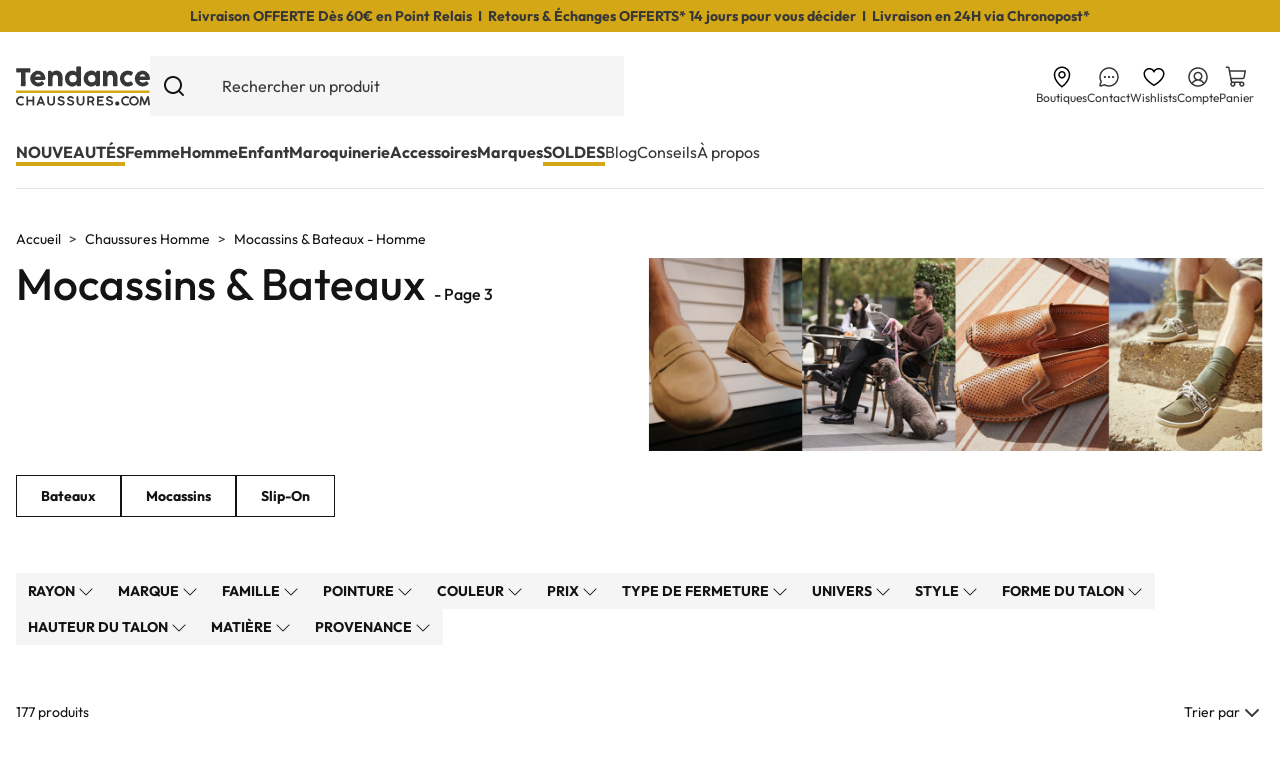

--- FILE ---
content_type: text/html; charset=utf-8
request_url: https://www.tendancechaussures.com/fr/chaussure/homme/mocassins_et_bateaux.awp?page=3
body_size: 49445
content:
<!doctype html>
<html lang="fr-FR">

<head>
    
        
  <meta charset="utf-8">
  <meta name="p:domain_verify" content="d21de4fbb5994501a53c65c6029f67e0"/>



  <meta name="viewport" content="width=device-width, initial-scale=1">



    
  <title>Mocassins &amp; Chaussures Bateau Homme | Cuir, penny, drivers (3)</title>
  



      <script type="text/javascript" src="https://challenges.cloudflare.com/turnstile/v0/api.js" async></script>


  <script type="text/javascript">
        var ajaxAdvMenuCtrl = "https:\/\/www.tendancechaussures.com\/module\/rocketadvancedmenu\/ajax?ajax=1";
        var attributesHoverAjax = "https:\/\/www.tendancechaussures.com\/module\/rocketattributesminiat\/ajax?token=79bcb2e9c5e8fa832b561f55bb354a41&ajax=1";
        var prestashop = {"cart":{"products":[],"totals":{"total":{"type":"total","label":"Total","amount":0,"value":"0,00\u00a0\u20ac"},"total_including_tax":{"type":"total","label":"Total TTC","amount":0,"value":"0,00\u00a0\u20ac"},"total_excluding_tax":{"type":"total","label":"Total HT :","amount":0,"value":"0,00\u00a0\u20ac"}},"subtotals":{"products":{"type":"products","label":"Sous-total","amount":0,"value":"0,00\u00a0\u20ac"},"discounts":null,"shipping":{"type":"shipping","label":"Livraison","amount":0,"value":""},"tax":null},"products_count":0,"summary_string":"0 articles","vouchers":{"allowed":1,"added":[]},"discounts":[],"minimalPurchase":0,"minimalPurchaseRequired":""},"currency":{"id":1,"name":"Euro","iso_code":"EUR","iso_code_num":"978","sign":"\u20ac"},"customer":{"lastname":null,"firstname":null,"email":null,"birthday":null,"newsletter":null,"newsletter_date_add":null,"optin":null,"website":null,"company":null,"siret":null,"ape":null,"is_logged":false,"gender":{"type":null,"name":null},"addresses":[]},"country":{"id_zone":10,"id_currency":0,"call_prefix":33,"iso_code":"FR","active":"1","contains_states":"0","need_identification_number":"0","need_zip_code":"1","zip_code_format":"NNNNN","display_tax_label":"1","name":"France","id":8},"language":{"name":"Fran\u00e7ais (French)","iso_code":"fr","locale":"fr-FR","language_code":"fr","active":"1","is_rtl":"0","date_format_lite":"d\/m\/Y","date_format_full":"d\/m\/Y H:i:s","id":1},"page":{"title":"","canonical":"https:\/\/www.tendancechaussures.com\/fr\/chaussure\/homme\/mocassins_et_bateaux.awp?page=3","meta":{"title":"Mocassins & Chaussures Bateau Homme | Cuir, penny, drivers (3)","description":"Mocassins & Bateaux homme : penny, drivers \u00e0 picots, lacets, semelles antid\u00e9rapantes. Cuir lisse ou su\u00e8de, ville\/bureau\/week-end. Livraison & retour offerts* (3)","keywords":"Mocassins et Bateaux, mocassins homme, chaussures bateau homme, mocassins cuir homme, drivers homme, mocassins penny, horsebit homme","robots":"index"},"page_name":"category","body_classes":{"lang-fr":true,"lang-rtl":false,"country-FR":true,"currency-EUR":true,"layout-full-width":true,"page-category":true,"tax-display-enabled":true,"page-customer-account":false,"category-id-3791":true,"category-Mocassins & Bateaux - Homme":true,"category-id-parent-23":true,"category-depth-level-3":true},"admin_notifications":[],"password-policy":{"feedbacks":{"0":"Tr\u00e8s faible","1":"Faible","2":"Moyenne","3":"Fort","4":"Tr\u00e8s fort","Straight rows of keys are easy to guess":"Les suites de touches sur le clavier sont faciles \u00e0 deviner","Short keyboard patterns are easy to guess":"Les mod\u00e8les courts sur le clavier sont faciles \u00e0 deviner.","Use a longer keyboard pattern with more turns":"Utilisez une combinaison de touches plus longue et plus complexe.","Repeats like \"aaa\" are easy to guess":"Les r\u00e9p\u00e9titions (ex. : \"aaa\") sont faciles \u00e0 deviner.","Repeats like \"abcabcabc\" are only slightly harder to guess than \"abc\"":"Les r\u00e9p\u00e9titions (ex. : \"abcabcabc\") sont seulement un peu plus difficiles \u00e0 deviner que \"abc\".","Sequences like abc or 6543 are easy to guess":"Les s\u00e9quences (ex. : abc ou 6543) sont faciles \u00e0 deviner.","Recent years are easy to guess":"Les ann\u00e9es r\u00e9centes sont faciles \u00e0 deviner.","Dates are often easy to guess":"Les dates sont souvent faciles \u00e0 deviner.","This is a top-10 common password":"Ce mot de passe figure parmi les 10 mots de passe les plus courants.","This is a top-100 common password":"Ce mot de passe figure parmi les 100 mots de passe les plus courants.","This is a very common password":"Ceci est un mot de passe tr\u00e8s courant.","This is similar to a commonly used password":"Ce mot de passe est similaire \u00e0 un mot de passe couramment utilis\u00e9.","A word by itself is easy to guess":"Un mot seul est facile \u00e0 deviner.","Names and surnames by themselves are easy to guess":"Les noms et les surnoms seuls sont faciles \u00e0 deviner.","Common names and surnames are easy to guess":"Les noms et les pr\u00e9noms courants sont faciles \u00e0 deviner.","Use a few words, avoid common phrases":"Utilisez quelques mots, \u00e9vitez les phrases courantes.","No need for symbols, digits, or uppercase letters":"Pas besoin de symboles, de chiffres ou de majuscules.","Avoid repeated words and characters":"\u00c9viter de r\u00e9p\u00e9ter les mots et les caract\u00e8res.","Avoid sequences":"\u00c9viter les s\u00e9quences.","Avoid recent years":"\u00c9vitez les ann\u00e9es r\u00e9centes.","Avoid years that are associated with you":"\u00c9vitez les ann\u00e9es qui vous sont associ\u00e9es.","Avoid dates and years that are associated with you":"\u00c9vitez les dates et les ann\u00e9es qui vous sont associ\u00e9es.","Capitalization doesn't help very much":"Les majuscules ne sont pas tr\u00e8s utiles.","All-uppercase is almost as easy to guess as all-lowercase":"Un mot de passe tout en majuscules est presque aussi facile \u00e0 deviner qu'un mot de passe tout en minuscules.","Reversed words aren't much harder to guess":"Les mots invers\u00e9s ne sont pas beaucoup plus difficiles \u00e0 deviner.","Predictable substitutions like '@' instead of 'a' don't help very much":"Les substitutions pr\u00e9visibles comme '\"@\" au lieu de \"a\" n'aident pas beaucoup.","Add another word or two. Uncommon words are better.":"Ajoutez un autre mot ou deux. Pr\u00e9f\u00e9rez les mots peu courants."}}},"shop":{"name":"Tendance Chaussures","logo":"https:\/\/www.tendancechaussures.com\/img\/logo-1729776608.svg","stores_icon":"https:\/\/www.tendancechaussures.com\/img\/logo_stores.png","favicon":"https:\/\/www.tendancechaussures.com\/img\/favicon.ico"},"core_js_public_path":"\/themes\/","urls":{"base_url":"https:\/\/www.tendancechaussures.com\/","current_url":"https:\/\/www.tendancechaussures.com\/fr\/chaussure\/homme\/mocassins_et_bateaux.awp?page=3","shop_domain_url":"https:\/\/www.tendancechaussures.com","img_ps_url":"https:\/\/www.tendancechaussures.com\/img\/","img_cat_url":"https:\/\/www.tendancechaussures.com\/img\/c\/","img_lang_url":"https:\/\/www.tendancechaussures.com\/img\/l\/","img_prod_url":"https:\/\/www.tendancechaussures.com\/img\/p\/","img_manu_url":"https:\/\/www.tendancechaussures.com\/img\/m\/","img_sup_url":"https:\/\/www.tendancechaussures.com\/img\/su\/","img_ship_url":"https:\/\/www.tendancechaussures.com\/img\/s\/","img_store_url":"https:\/\/www.tendancechaussures.com\/img\/st\/","img_col_url":"https:\/\/www.tendancechaussures.com\/img\/co\/","img_url":"https:\/\/www.tendancechaussures.com\/themes\/tendancechaussures\/assets\/img\/","css_url":"https:\/\/www.tendancechaussures.com\/themes\/tendancechaussures\/assets\/css\/","js_url":"https:\/\/www.tendancechaussures.com\/themes\/tendancechaussures\/assets\/js\/","pic_url":"https:\/\/www.tendancechaussures.com\/upload\/","theme_assets":"https:\/\/www.tendancechaussures.com\/themes\/tendancechaussures\/assets\/","theme_dir":"https:\/\/www.tendancechaussures.com\/themes\/tendancechaussures\/","pages":{"address":"https:\/\/www.tendancechaussures.com\/adresse","addresses":"https:\/\/www.tendancechaussures.com\/adresses","authentication":"https:\/\/www.tendancechaussures.com\/connexion","manufacturer":"https:\/\/www.tendancechaussures.com\/marques","cart":"https:\/\/www.tendancechaussures.com\/panier","category":"https:\/\/www.tendancechaussures.com\/index.php?controller=category","cms":"https:\/\/www.tendancechaussures.com\/index.php?controller=cms","contact":"https:\/\/www.tendancechaussures.com\/nous-contacter","discount":"https:\/\/www.tendancechaussures.com\/reduction","guest_tracking":"https:\/\/www.tendancechaussures.com\/suivi-commande-invite","history":"https:\/\/www.tendancechaussures.com\/historique-commandes","identity":"https:\/\/www.tendancechaussures.com\/identite","index":"https:\/\/www.tendancechaussures.com\/","my_account":"https:\/\/www.tendancechaussures.com\/mon-compte","order_confirmation":"https:\/\/www.tendancechaussures.com\/confirmation-commande","order_detail":"https:\/\/www.tendancechaussures.com\/index.php?controller=order-detail","order_follow":"https:\/\/www.tendancechaussures.com\/suivi-commande","order":"https:\/\/www.tendancechaussures.com\/commande","order_return":"https:\/\/www.tendancechaussures.com\/index.php?controller=order-return","order_slip":"https:\/\/www.tendancechaussures.com\/avoirs","pagenotfound":"https:\/\/www.tendancechaussures.com\/page-introuvable","password":"https:\/\/www.tendancechaussures.com\/recuperation-mot-de-passe","pdf_invoice":"https:\/\/www.tendancechaussures.com\/index.php?controller=pdf-invoice","pdf_order_return":"https:\/\/www.tendancechaussures.com\/index.php?controller=pdf-order-return","pdf_order_slip":"https:\/\/www.tendancechaussures.com\/index.php?controller=pdf-order-slip","prices_drop":"https:\/\/www.tendancechaussures.com\/promotions","product":"https:\/\/www.tendancechaussures.com\/index.php?controller=product","registration":"https:\/\/www.tendancechaussures.com\/inscription","search":"https:\/\/www.tendancechaussures.com\/recherche","sitemap":"https:\/\/www.tendancechaussures.com\/plan-site","stores":"https:\/\/www.tendancechaussures.com\/magasins","supplier":"https:\/\/www.tendancechaussures.com\/fournisseurs","new_products":"https:\/\/www.tendancechaussures.com\/nouveaux-produits","brands":"https:\/\/www.tendancechaussures.com\/marques","register":"https:\/\/www.tendancechaussures.com\/inscription","order_login":"https:\/\/www.tendancechaussures.com\/commande?login=1"},"alternative_langs":[],"actions":{"logout":"https:\/\/www.tendancechaussures.com\/?mylogout="},"no_picture_image":{"bySize":{"small_default":{"url":"https:\/\/www.tendancechaussures.com\/img\/p\/fr-default-small_default.jpg","width":98,"height":98},"cart_default":{"url":"https:\/\/www.tendancechaussures.com\/img\/p\/fr-default-cart_default.jpg","width":125,"height":125},"home_default":{"url":"https:\/\/www.tendancechaussures.com\/img\/p\/fr-default-home_default.jpg","width":250,"height":250},"medium_default":{"url":"https:\/\/www.tendancechaussures.com\/img\/p\/fr-default-medium_default.jpg","width":452,"height":452},"large_default":{"url":"https:\/\/www.tendancechaussures.com\/img\/p\/fr-default-large_default.jpg","width":800,"height":800},"webzoom":{"url":"https:\/\/www.tendancechaussures.com\/img\/p\/fr-default-webzoom.jpg","width":1500,"height":1500}},"small":{"url":"https:\/\/www.tendancechaussures.com\/img\/p\/fr-default-small_default.jpg","width":98,"height":98},"medium":{"url":"https:\/\/www.tendancechaussures.com\/img\/p\/fr-default-medium_default.jpg","width":452,"height":452},"large":{"url":"https:\/\/www.tendancechaussures.com\/img\/p\/fr-default-webzoom.jpg","width":1500,"height":1500},"legend":""}},"configuration":{"display_taxes_label":true,"display_prices_tax_incl":true,"is_catalog":false,"show_prices":true,"opt_in":{"partner":false},"quantity_discount":{"type":"discount","label":"Remise sur prix unitaire"},"voucher_enabled":1,"return_enabled":1},"field_required":[],"breadcrumb":{"links":[{"title":"Accueil","url":"https:\/\/www.tendancechaussures.com\/"},{"title":"Chaussures Homme","url":"https:\/\/www.tendancechaussures.com\/fr\/chaussure\/homme.awp"},{"title":"Mocassins & Bateaux - Homme","url":"https:\/\/www.tendancechaussures.com\/fr\/chaussure\/homme\/mocassins_et_bateaux.awp"}],"count":3},"link":{"protocol_link":"https:\/\/","protocol_content":"https:\/\/"},"time":1768412648,"static_token":"79bcb2e9c5e8fa832b561f55bb354a41","token":"cad95af5e0d7e9d8045e5f475a553b5d","debug":false,"modules":{"prestarockettheme":{"logo":{"url":"https:\/\/www.tendancechaussures.com\/img\/prestarockettheme\/tendance-chaussures-logo.svg?v=1761730139","width":"","height":""},"logo_alt":{"url":"https:\/\/www.tendancechaussures.com\/img\/prestarockettheme\/tendance-chaussures-logo-alt.svg?v=1761730139","width":"","height":""},"account":{"title_account":"Bienvenue sur votre Compte Client","description_account":"Retrouvez ici toutes les informations : Nos \u00e9changes sur vos commandes et plus encore !","image":{"url":"https:\/\/www.tendancechaussures.com\/img\/prestarockettheme\/tendance-chaussures-account-bg.jpeg?v=1761730139","width":"1052","height":"632"}},"category":{"category_switch":""},"product":{"product_layout":"tabs"},"cccjs_version":"892","ccccss_version":"898"},"rocketextrastore":null,"rocketseopagination":null,"rocketfunnel":{"rocket_funnel_enable":true,"guest_allowed":false,"cookie_redirect_checkout":false}}};
        var psemailsubscription_subscription = "https:\/\/www.tendancechaussures.com\/module\/ps_emailsubscription\/subscription";
        var rckt_bsv = 5;
        var rocketstories_config = "{\"size\":\"100\",\"border\":\"effect_1\",\"color\":\"#d4a716\",\"font\":\"sans-serif\",\"font_size\":\"16\",\"cta_font_size\":\"16\",\"cta_font_color\":\"#ffffff\",\"cta_background_color\":\"#000000\",\"video_preview_setting\":\"first\"}";
        var rw_popover = true;
        var wishlistAjaxCtrl = "https:\/\/www.tendancechaussures.com\/module\/rocketwishlist\/ajax?token=79bcb2e9c5e8fa832b561f55bb354a41&ajax=1";
      </script>



        <link rel="preconnect" href="https://4zuhgocjiq-dsn.algolia.net/" crossorigin>
    <link rel="preconnect" href="https://4zuhgocjiq-algolia.net/" crossorigin>
    <link rel="preconnect" href="https://4zuhgocjiq-1.algolianet.com/" crossorigin>
    <link rel="preconnect" href="https://4zuhgocjiq-2.algolianet.com/" crossorigin>
    <link rel="preconnect" href="https://4zuhgocjiq-3.algolianet.com/" crossorigin>






      <link rel="stylesheet" href="https://www.tendancechaussures.com/themes/tendancechaussures/assets/cache/theme-61d3ae898.css" type="text/css" media="all">


          <link rel="stylesheet" href="https://www.tendancechaussures.com/themes/tendancechaussures/assets/css/listing.css" type="text/css" media="all">
    
<link rel="stylesheet" href="https://www.tendancechaussures.com/themes/classic-rocket/assets/css/swiffy-slider.css" type="text/css" media="all">

  <link rel="stylesheet" href="https://www.tendancechaussures.com/themes/tendancechaussures/assets/css/listing.css" type="text/css" media="all">



    <link href="https://www.tendancechaussures.com/themes/tendancechaussures/assets/fonts/outfit-v11-latin-regular.woff2" as="font" type="font/woff2" crossorigin="anonymous">
<link href="https://www.tendancechaussures.com/themes/tendancechaussures/assets/fonts/outfit-v11-latin-500.woff2" as="font" type="font/woff2" crossorigin="anonymous">
<link href="https://www.tendancechaussures.com/themes/tendancechaussures/assets/fonts/outfit-v11-latin-700.woff2" as="font" type="font/woff2" crossorigin="anonymous">
<link href="https://www.tendancechaussures.com/themes/tendancechaussures/assets/fonts/libre-caslon-display-v16-latin-regular.woff2" as="font" type="font/woff2" crossorigin="anonymous">



  <script src="https://www.tendancechaussures.com/themes/tendancechaussures/assets/js/aaa.js" data-keepinline defer></script>



    <link rel="dns-prefetch" href="https://www.googletagmanager.com"><link rel="preconnect" href="https://www.googletagmanager.com" crossorigin="anonymous"><script data-keepinline="true"> setTimeout(function() { kstgData = {"debug":0,"gtm_enabled":1,"cache_used":0,"currency":"EUR","view_item_list_selectors":[{"c":"#products"},{"c":"#product_list"},{"c":".product-list "},{"c":".c-product-list"}],"view_item_list_selectors_extra":[{"ln":"Coups de coeur - Accueil","li":"coups_de_coeur_accueil","c":"#index .c-featpdt__container:first-of-type","p":".js-product-miniature"},{"ln":"Nouveaut\u00e9s - Accueil","li":"nouveauts_accueil","c":"#index .c-featpdt__container:nth-of-type(2)","p":".js-product-miniature"}],"wait_select_item":0,"select_item_selectors":[{"c":"article[data-id-product]","l":".u-l-o"},{"c":"article[data-id-product]","l":".c-pdt__size-item"},{"c":"article[data-id-product]","l":"a"}],"view_item_list_dynamic":0,"add_shipping_info_btn_submit":"#checkout-delivery-step button[type=submit]","add_shipping_info_selectors":[{"r":".delivery-options .delivery-option","n":".carrier-name"},{"r":".delivery_options .delivery_option","n":"table > tbody > tr > td:nth-child(3) > strong"},{"r":".delivery-options .c-checkout-card","n":".carrier-name"}],"add_payment_info_selectors":[{"r":".payment-options .payment-option","n":"label"},{"r":".c-checkout-panel__form .payment-option","n":"label"}],"waitingTime":"0","isCheckout":0,"concatenateProductAttributeSeparator":"-","async":"aHR0cHM6Ly93d3cudGVuZGFuY2VjaGF1c3N1cmVzLmNvbS9tb2R1bGUva2l4ZWxsdGFnL2FzeW5jP2FqYXg9MSZpZF9jdXJyZW5jeT0x","isOpc":0,"currentList":"Mocassins & Bateaux - Homme","currentListId":3791,"ecommPagetype":"category","extraEventsBefore":["{\"event\":\"kixelltag_consent_waiting\"}"],"extraEventsAfter":["{\"event\":\"view_item_list\"}"],"kevent":"kixelltag_page_view","settings":{"cookie_enable":1,"cdelay":390,"dcpcu":1,"tce":0,"async":"aHR0cHM6Ly93d3cudGVuZGFuY2VjaGF1c3N1cmVzLmNvbS9tb2R1bGUva2l4ZWxsdGFnL2FzeW5jP2FqYXg9MSZpZF9jdXJyZW5jeT0x","is":1,"il":1,"scb":0,"wt":"0","cma":1,"ce":0,"me":0},"content":{"sv":"Voir nos partenaires \u2192","sp":"\u2190 Voir les finalit\u00e9s","vacf":"Le partenaire demande son consentement pour :","tfsp":"En support de ces activit\u00e9s, ce site et nos partenaires peuvent \u00e9galement proc\u00e9der aux traitements de donn\u00e9es suivants :","valicf":"Le partenaire se repose sur son int\u00e9r\u00eat l\u00e9gitime pour :","vpt":"Politique de confidentialit\u00e9","vpmct":"En savoir plus sur les int\u00e9r\u00eats l\u00e9gitimes du partenaire","nvapp":"partenaires demandent votre consentement pour cette activit\u00e9","nvaps":"partenaire demande votre consentement pour cette activit\u00e9","nvalpp":"partenaires se reposent sur leur int\u00e9r\u00eat l\u00e9gitime pour cette activit\u00e9","nvalps":"partenaire se repose sur son int\u00e9r\u00eat l\u00e9gitime pour cette activit\u00e9","nvupp":"partenaires utilisent cette activit\u00e9","nvups":"partenaire utilise cette activit\u00e9","it":"Illustration(s) :","ptct":"Cookies techniques","ptctx":"Cette finalit\u00e9 est requise par notre site pour fonctionner normalement et ne peut pas \u00eatre d\u00e9sactiv\u00e9e.","ptcc":"REQUIS","vdplr":"jours","vdsgl":"jour","vhplr":"heures","vhsgl":"heure","vmplr":"minutes","vmsgl":"minute","vsplr":"secondes","vssgl":"seconde","vdr":"Dur\u00e9e de conservation des donn\u00e9es :","vaspf":"Finalit\u00e9s sp\u00e9cifiques :","vaf":"Fonctionnalit\u00e9s :","vasff":"Fonctionnalit\u00e9s sp\u00e9cifiques :","vdd":"Donn\u00e9es trait\u00e9es par le partenaire :","vcma":"A compter de votre derni\u00e8re interaction et pour ces activit\u00e9s, le partenaire peut utiliser des cookies stock\u00e9s pour une dur\u00e9e maximale de :","vcsm":"(voir plus)","cl":"Fermer","pcoti":"Informations sur les technologies de stockage","pcon":"Nom :","pcoty":"Type de stockage :","pcoma":"Dur\u00e9e de conservation maximale :","pcod":"Domaine :","pcoa":"Activit\u00e9s concern\u00e9es :","pcsli":"\u00e0 compter de votre derni\u00e8re interaction"},"variants":"aHR0cHM6Ly93d3cudGVuZGFuY2VjaGF1c3N1cmVzLmNvbS9tb2R1bGUva2l4ZWxsdGFnL3ZhcmlhbnRzP2FqYXg9MSZpZF9jdXJyZW5jeT0x"}; (function(w,d,s){ var f=d.getElementsByTagName(s)[0],j=d.createElement(s); j.async=true; j.src='https://www.tendancechaussures.com//modules/kixelltag/views/js/kst-4.3.2.js';f.parentNode.insertBefore(j,f); })(window,document,'script'); window.kstDL = {}; window.dataLayer = window.dataLayer || []; kstDL = {"s":{"cl":"fr","cc":"EUR","pt":"category","ps":"200","pi":3791,"cm":1},"ud":{"c":0,"isnc":1,"l":0},"ecommerce":{"currency":"EUR","items":[{"id":"31922-18776","item_id":"31922-18776","item_id_product":31922,"item_id_variant":18776,"item_ref":"3192201","item_ref_variant":"3192201","item_meta":"31922-18776","item_pinterest":"31922-18776","item_gmc":"3192201","item_name":"TROY F1729 Camel","index":1,"item_brand":"Fluchos","item_category":"Marques","item_category2":"Fluchos","item_category3":"Fluchos Homme","item_category4":"Mocassins & Bateaux Fluchos Homme","item_list_id":3791,"item_list_name":"Mocassins & Bateaux - Homme","item_variant":"Pointure 39","price":109.99,"price_tax_exc":91.66,"price_tax_inc":109.99,"quantity":1,"google_business_vertical":"retail","item_pointure":"39"},{"id":"31923-18792","item_id":"31923-18792","item_id_product":31923,"item_id_variant":18792,"item_ref":"3192301","item_ref_variant":"3192301","item_meta":"31923-18792","item_pinterest":"31923-18792","item_gmc":"3192301","item_name":"DORIAN F1091 Marine","index":2,"item_brand":"Fluchos","item_category":"Marques","item_category2":"Fluchos","item_category3":"Fluchos Homme","item_category4":"Mocassins & Bateaux Fluchos Homme","item_list_id":3791,"item_list_name":"Mocassins & Bateaux - Homme","item_variant":"Pointure 39","price":89.99,"price_tax_exc":74.99,"price_tax_inc":89.99,"quantity":1,"google_business_vertical":"retail","item_pointure":"39"},{"id":"31926-18849","item_id":"31926-18849","item_id_product":31926,"item_id_variant":18849,"item_ref":"3192601","item_ref_variant":"3192601","item_meta":"31926-18849","item_pinterest":"31926-18849","item_gmc":"3192601","item_name":"KAI F1987 Camel","index":3,"item_brand":"Fluchos","item_category":"Marques","item_category2":"Fluchos","item_category3":"Fluchos Homme","item_category4":"Mocassins & Bateaux Fluchos Homme","item_list_id":3791,"item_list_name":"Mocassins & Bateaux - Homme","item_variant":"Pointure 40","price":129.99,"price_tax_exc":108.33,"price_tax_inc":129.99,"quantity":1,"google_business_vertical":"retail","item_pointure":"40"},{"id":"31928-18873","item_id":"31928-18873","item_id_product":31928,"item_id_variant":18873,"item_ref":"3192801","item_ref_variant":"3192801","item_meta":"31928-18873","item_pinterest":"31928-18873","item_gmc":"3192801","item_name":"LEO F1945 Camel","index":4,"item_brand":"Fluchos","item_category":"Marques","item_category2":"Fluchos","item_category3":"Fluchos Homme","item_category4":"Mocassins & Bateaux Fluchos Homme","item_list_id":3791,"item_list_name":"Mocassins & Bateaux - Homme","item_variant":"Pointure 40","price":109.99,"price_tax_exc":91.66,"price_tax_inc":109.99,"quantity":1,"google_business_vertical":"retail","item_pointure":"40"},{"id":"31929-18881","item_id":"31929-18881","item_id_product":31929,"item_id_variant":18881,"item_ref":"3192901","item_ref_variant":"3192901","item_meta":"31929-18881","item_pinterest":"31929-18881","item_gmc":"3192901","item_name":"LEO F1944 Camel","index":5,"item_brand":"Fluchos","item_category":"Marques","item_category2":"Fluchos","item_category3":"Fluchos Homme","item_category4":"Mocassins & Bateaux Fluchos Homme","item_list_id":3791,"item_list_name":"Mocassins & Bateaux - Homme","item_variant":"Pointure 40","price":99.99,"price_tax_exc":83.33,"price_tax_inc":99.99,"quantity":1,"google_business_vertical":"retail","item_pointure":"40"},{"id":"31930-18890","item_id":"31930-18890","item_id_product":31930,"item_id_variant":18890,"item_ref":"3193001","item_ref_variant":"3193001","item_meta":"31930-18890","item_pinterest":"31930-18890","item_gmc":"3193001","item_name":"HENRI F0824 Marine","index":6,"item_brand":"Fluchos","item_category":"Marques","item_category2":"Fluchos","item_category3":"Fluchos Homme","item_category4":"Mocassins & Bateaux Fluchos Homme","item_list_id":3791,"item_list_name":"Mocassins & Bateaux - Homme","item_variant":"Pointure 41","price":119.99,"price_tax_exc":99.99,"price_tax_inc":119.99,"quantity":1,"google_business_vertical":"retail","item_pointure":"41"},{"id":"3192002-18737","item_id":"3192002-18737","item_id_product":3192002,"item_id_variant":18737,"item_ref":"3192002","item_ref_variant":"3192002","item_meta":"3192002-18737","item_pinterest":"3192002-18737","item_gmc":"3192002","item_name":"LEO F1946 Ecru","index":7,"item_brand":"Fluchos","item_category":"Marques","item_category2":"Fluchos","item_category3":"Fluchos Homme","item_category4":"Mocassins & Bateaux Fluchos Homme","item_list_id":3791,"item_list_name":"Mocassins & Bateaux - Homme","item_variant":"Pointure 40","price":99.99,"price_tax_exc":83.33,"price_tax_inc":99.99,"quantity":1,"google_business_vertical":"retail","item_pointure":"40"},{"id":"3192003-18745","item_id":"3192003-18745","item_id_product":3192003,"item_id_variant":18745,"item_ref":"3192003","item_ref_variant":"3192003","item_meta":"3192003-18745","item_pinterest":"3192003-18745","item_gmc":"3192003","item_name":"LEO F1946 Camel","index":8,"item_brand":"Fluchos","item_category":"Marques","item_category2":"Fluchos","item_category3":"Fluchos Homme","item_category4":"Mocassins & Bateaux Fluchos Homme","item_list_id":3791,"item_list_name":"Mocassins & Bateaux - Homme","item_variant":"Pointure 40","price":99.99,"price_tax_exc":83.33,"price_tax_inc":99.99,"quantity":1,"google_business_vertical":"retail","item_pointure":"40"},{"id":"3192102-18761","item_id":"3192102-18761","item_id_product":3192102,"item_id_variant":18761,"item_ref":"3192102","item_ref_variant":"3192102","item_meta":"3192102-18761","item_pinterest":"3192102-18761","item_gmc":"3192102","item_name":"LEO F1947 Taupe","index":9,"item_brand":"Fluchos","item_category":"Marques","item_category2":"Fluchos","item_category3":"Fluchos Homme","item_category4":"Mocassins & Bateaux Fluchos Homme","item_list_id":3791,"item_list_name":"Mocassins & Bateaux - Homme","item_variant":"Pointure 40","price":109.99,"price_tax_exc":91.66,"price_tax_inc":109.99,"quantity":1,"google_business_vertical":"retail","item_pointure":"40"},{"id":"3192103-18769","item_id":"3192103-18769","item_id_product":3192103,"item_id_variant":18769,"item_ref":"3192103","item_ref_variant":"3192103","item_meta":"3192103-18769","item_pinterest":"3192103-18769","item_gmc":"3192103","item_name":"LEO F1947 Camel","index":10,"item_brand":"Fluchos","item_category":"Marques","item_category2":"Fluchos","item_category3":"Fluchos Homme","item_category4":"Mocassins & Bateaux Fluchos Homme","item_list_id":3791,"item_list_name":"Mocassins & Bateaux - Homme","item_variant":"Pointure 40","price":109.99,"price_tax_exc":91.66,"price_tax_inc":109.99,"quantity":1,"google_business_vertical":"retail","item_pointure":"40"},{"id":"3192202-18784","item_id":"3192202-18784","item_id_product":3192202,"item_id_variant":18784,"item_ref":"3192202","item_ref_variant":"3192202","item_meta":"3192202-18784","item_pinterest":"3192202-18784","item_gmc":"3192202","item_name":"TROY F1729 Marine","index":11,"item_brand":"Fluchos","item_category":"Marques","item_category2":"Fluchos","item_category3":"Fluchos Homme","item_category4":"Mocassins & Bateaux Fluchos Homme","item_list_id":3791,"item_list_name":"Mocassins & Bateaux - Homme","item_variant":"Pointure 39","price":109.99,"price_tax_exc":91.66,"price_tax_inc":109.99,"quantity":1,"google_business_vertical":"retail","item_pointure":"39"},{"id":"3192303-18809","item_id":"3192303-18809","item_id_product":3192303,"item_id_variant":18809,"item_ref":"3192303","item_ref_variant":"3192303","item_meta":"3192303-18809","item_pinterest":"3192303-18809","item_gmc":"3192303","item_name":"DORIAN F1091 Rouge","index":12,"item_brand":"Fluchos","item_category":"Marques","item_category2":"Fluchos","item_category3":"Fluchos Homme","item_category4":"Mocassins & Bateaux Fluchos Homme","item_list_id":3791,"item_list_name":"Mocassins & Bateaux - Homme","item_variant":"Pointure 40","price":89.99,"price_tax_exc":74.99,"price_tax_inc":89.99,"quantity":1,"google_business_vertical":"retail","item_pointure":"40"},{"id":"3192304-18817","item_id":"3192304-18817","item_id_product":3192304,"item_id_variant":18817,"item_ref":"3192304","item_ref_variant":"3192304","item_meta":"3192304-18817","item_pinterest":"3192304-18817","item_gmc":"3192304","item_name":"DORIAN F1091 Taupe","index":13,"item_brand":"Fluchos","item_category":"Marques","item_category2":"Fluchos","item_category3":"Fluchos Homme","item_category4":"Mocassins & Bateaux Fluchos Homme","item_list_id":3791,"item_list_name":"Mocassins & Bateaux - Homme","item_variant":"Pointure 40","price":89.99,"price_tax_exc":74.99,"price_tax_inc":89.99,"quantity":1,"google_business_vertical":"retail","item_pointure":"40"},{"id":"3192305-18825","item_id":"3192305-18825","item_id_product":3192305,"item_id_variant":18825,"item_ref":"3192305","item_ref_variant":"3192305","item_meta":"3192305-18825","item_pinterest":"3192305-18825","item_gmc":"3192305","item_name":"DORIAN F1091 Jeans","index":14,"item_brand":"Fluchos","item_category":"Marques","item_category2":"Fluchos","item_category3":"Fluchos Homme","item_category4":"Mocassins & Bateaux Fluchos Homme","item_list_id":3791,"item_list_name":"Mocassins & Bateaux - Homme","item_variant":"Pointure 40","price":89.99,"price_tax_exc":74.99,"price_tax_inc":89.99,"quantity":1,"google_business_vertical":"retail","item_pointure":"40"},{"id":"3192306-18833","item_id":"3192306-18833","item_id_product":3192306,"item_id_variant":18833,"item_ref":"3192306","item_ref_variant":"3192306","item_meta":"3192306-18833","item_pinterest":"3192306-18833","item_gmc":"3192306","item_name":"DORIAN F1091 Tabac","index":15,"item_brand":"Fluchos","item_category":"Marques","item_category2":"Fluchos","item_category3":"Fluchos Homme","item_category4":"Mocassins & Bateaux Fluchos Homme","item_list_id":3791,"item_list_name":"Mocassins & Bateaux - Homme","item_variant":"Pointure 40","price":89.99,"price_tax_exc":74.99,"price_tax_inc":89.99,"quantity":1,"google_business_vertical":"retail","item_pointure":"40"},{"id":"3193002-18897","item_id":"3193002-18897","item_id_product":3193002,"item_id_variant":18897,"item_ref":"3193002","item_ref_variant":"3193002","item_meta":"3193002-18897","item_pinterest":"3193002-18897","item_gmc":"3193002","item_name":"HENRI F0824 Taupe","index":16,"item_brand":"Fluchos","item_category":"Marques","item_category2":"Fluchos","item_category3":"Fluchos Homme","item_category4":"Mocassins & Bateaux Fluchos Homme","item_list_id":3791,"item_list_name":"Mocassins & Bateaux - Homme","item_variant":"Pointure 40","price":119.99,"price_tax_exc":99.99,"price_tax_inc":119.99,"quantity":1,"google_business_vertical":"retail","item_pointure":"40"},{"id":"30588-5980","item_id":"30588-5980","item_id_product":30588,"item_id_variant":5980,"item_ref":"3058801","item_ref_variant":"3058801","item_meta":"30588-5980","item_pinterest":"30588-5980","item_gmc":"3058801","item_name":"SADILAC Marine","index":17,"item_brand":"TBS","item_category":"Marques","item_category2":"TBS","item_category3":"TBS Homme","item_category4":"Mocassins & Bateaux TBS Homme","item_list_id":3791,"item_list_name":"Mocassins & Bateaux - Homme","item_variant":"Pointure 39","price":79.99,"price_tax_exc":66.66,"price_tax_inc":79.99,"quantity":1,"google_business_vertical":"retail","item_pointure":"39"},{"id":"3058802-5988","item_id":"3058802-5988","item_id_product":3058802,"item_id_variant":5988,"item_ref":"3058802","item_ref_variant":"3058802","item_meta":"3058802-5988","item_pinterest":"3058802-5988","item_gmc":"3058802","item_name":"SADILAC Tan","index":18,"item_brand":"TBS","item_category":"Marques","item_category2":"TBS","item_category3":"TBS Homme","item_category4":"Mocassins & Bateaux TBS Homme","item_list_id":3791,"item_list_name":"Mocassins & Bateaux - Homme","item_variant":"Pointure 39","price":79.99,"price_tax_exc":66.66,"price_tax_inc":79.99,"quantity":1,"google_business_vertical":"retail","item_pointure":"39"},{"id":"3058803-5998","item_id":"3058803-5998","item_id_product":3058803,"item_id_variant":5998,"item_ref":"3058803","item_ref_variant":"3058803","item_meta":"3058803-5998","item_pinterest":"3058803-5998","item_gmc":"3058803","item_name":"SADILAC Kaki","index":19,"item_brand":"TBS","item_category":"Marques","item_category2":"TBS","item_category3":"TBS Homme","item_category4":"Mocassins & Bateaux TBS Homme","item_list_id":3791,"item_list_name":"Mocassins & Bateaux - Homme","item_variant":"Pointure 41","price":79.99,"price_tax_exc":66.66,"price_tax_inc":79.99,"quantity":1,"google_business_vertical":"retail","item_pointure":"41"},{"id":"3058804-6004","item_id":"3058804-6004","item_id_product":3058804,"item_id_variant":6004,"item_ref":"3058804","item_ref_variant":"3058804","item_meta":"3058804-6004","item_pinterest":"3058804-6004","item_gmc":"3058804","item_name":"SADILAC Beige","index":20,"item_brand":"TBS","item_category":"Marques","item_category2":"TBS","item_category3":"TBS Homme","item_category4":"Mocassins & Bateaux TBS Homme","item_list_id":3791,"item_list_name":"Mocassins & Bateaux - Homme","item_variant":"Pointure 39","price":79.99,"price_tax_exc":66.66,"price_tax_inc":79.99,"quantity":1,"google_business_vertical":"retail","item_pointure":"39"},{"id":"1521602-941","item_id":"1521602-941","item_id_product":1521602,"item_id_variant":941,"item_ref":"1521602","item_ref_variant":"1521602","item_meta":"1521602-941","item_pinterest":"1521602-941","item_gmc":"1521602","item_name":"GONIOX Castor","index":21,"item_brand":"TBS","item_category":"Marques","item_category2":"TBS","item_category3":"TBS Homme","item_category4":"Mocassins & Bateaux TBS Homme","item_list_id":3791,"item_list_name":"Mocassins & Bateaux - Homme","item_variant":"Pointure 41","price":129.99,"price_tax_exc":108.33,"price_tax_inc":129.99,"quantity":1,"google_business_vertical":"retail","item_pointure":"41"},{"id":"11896-277","item_id":"11896-277","item_id_product":11896,"item_id_variant":277,"item_ref":"1189603","item_ref_variant":"1189603","item_meta":"11896-277","item_pinterest":"11896-277","item_gmc":"1189603","item_name":"GLOBEK Marine","index":22,"item_brand":"TBS","item_category":"Marques","item_category2":"TBS","item_category3":"TBS Homme","item_category4":"Mocassins & Bateaux TBS Homme","item_list_id":3791,"item_list_name":"Mocassins & Bateaux - Homme","item_variant":"Pointure 39","price":139.99,"price_tax_exc":116.66,"price_tax_inc":139.99,"quantity":1,"google_business_vertical":"retail","item_pointure":"39"},{"id":"1116405-267","item_id":"1116405-267","item_id_product":1116405,"item_id_variant":267,"item_ref":"1116405","item_ref_variant":"1116405","item_meta":"1116405-267","item_pinterest":"1116405-267","item_gmc":"1116405","item_name":"PACIFIC DINGO 106 Marine","index":23,"item_brand":"Fluchos","item_category":"Marques","item_category2":"Fluchos","item_category3":"Fluchos Homme","item_category4":"Mocassins & Bateaux Fluchos Homme","item_list_id":3791,"item_list_name":"Mocassins & Bateaux - Homme","item_variant":"Pointure 44","price":79.99,"price_tax_exc":66.66,"price_tax_inc":79.99,"quantity":1,"google_business_vertical":"retail","item_pointure":"44"},{"id":"1189606-287","item_id":"1189606-287","item_id_product":1189606,"item_id_variant":287,"item_ref":"1189606","item_ref_variant":"1189606","item_meta":"1189606-287","item_pinterest":"1189606-287","item_gmc":"1189606","item_name":"GLOBEK Rouge","index":24,"item_brand":"TBS","item_category":"Marques","item_category2":"TBS","item_category3":"TBS Homme","item_category4":"Mocassins & Bateaux TBS Homme","item_list_id":3791,"item_list_name":"Mocassins & Bateaux - Homme","item_variant":"Pointure 40","price":139.99,"price_tax_exc":116.66,"price_tax_inc":139.99,"quantity":1,"google_business_vertical":"retail","item_pointure":"40"},{"id":"1108103-202","item_id":"1108103-202","item_id_product":1108103,"item_id_variant":202,"item_ref":"1108103","item_ref_variant":"1108103","item_meta":"1108103-202","item_pinterest":"1108103-202","item_gmc":"1108103","item_name":"CURLIN Blanc","index":25,"item_brand":"Pierre Cardin","item_category":"Marques","item_category2":"Pierre Cardin","item_category3":"Pierre Cardin Homme","item_category4":"Mocassins & Bateaux Pierre Cardin Homme","item_list_id":3791,"item_list_name":"Mocassins & Bateaux - Homme","item_variant":"Pointure 40","price":149.99,"price_tax_exc":124.99,"price_tax_inc":149.99,"quantity":1,"google_business_vertical":"retail","item_pointure":"40"},{"id":"1116402-240","item_id":"1116402-240","item_id_product":1116402,"item_id_variant":240,"item_ref":"1116402","item_ref_variant":"1116402","item_meta":"1116402-240","item_pinterest":"1116402-240","item_gmc":"1116402","item_name":"PACIFIC DINGO 106 Blanc","index":26,"item_brand":"Fluchos","item_category":"Marques","item_category2":"Fluchos","item_category3":"Fluchos Homme","item_category4":"Mocassins & Bateaux Fluchos Homme","item_list_id":3791,"item_list_name":"Mocassins & Bateaux - Homme","item_variant":"Pointure 41","price":79.99,"price_tax_exc":66.66,"price_tax_inc":79.99,"quantity":1,"google_business_vertical":"retail","item_pointure":"41"},{"id":"1116403-247","item_id":"1116403-247","item_id_product":1116403,"item_id_variant":247,"item_ref":"1116403","item_ref_variant":"1116403","item_meta":"1116403-247","item_pinterest":"1116403-247","item_gmc":"1116403","item_name":"PACIFIC DINGO 106 Beige","index":27,"item_brand":"Fluchos","item_category":"Marques","item_category2":"Fluchos","item_category3":"Fluchos Homme","item_category4":"Mocassins & Bateaux Fluchos Homme","item_list_id":3791,"item_list_name":"Mocassins & Bateaux - Homme","item_variant":"Pointure 40","price":79.99,"price_tax_exc":66.66,"price_tax_inc":79.99,"quantity":1,"google_business_vertical":"retail","item_pointure":"40"},{"id":"1116404-254","item_id":"1116404-254","item_id_product":1116404,"item_id_variant":254,"item_ref":"1116404","item_ref_variant":"1116404","item_meta":"1116404-254","item_pinterest":"1116404-254","item_gmc":"1116404","item_name":"PACIFIC DINGO 106 Camel","index":28,"item_brand":"Fluchos","item_category":"Marques","item_category2":"Fluchos","item_category3":"Fluchos Homme","item_category4":"Mocassins & Bateaux Fluchos Homme","item_list_id":3791,"item_list_name":"Mocassins & Bateaux - Homme","item_variant":"Pointure 39","price":79.99,"price_tax_exc":66.66,"price_tax_inc":79.99,"quantity":1,"google_business_vertical":"retail","item_pointure":"39"},{"id":"928-72","item_id":"928-72","item_id_product":928,"item_id_variant":72,"item_ref":"0092801","item_ref_variant":"0092801","item_meta":"928-72","item_pinterest":"928-72","item_gmc":"0092801","item_name":"GALAIS Marine","index":29,"item_brand":"TBS","item_category":"Marques","item_category2":"TBS","item_category3":"TBS Homme","item_category4":"Mocassins & Bateaux TBS Homme","item_list_id":3791,"item_list_name":"Mocassins & Bateaux - Homme","item_variant":"Pointure 40","price":135.99,"price_tax_exc":113.33,"price_tax_inc":135.99,"quantity":1,"google_business_vertical":"retail","item_pointure":"40"},{"id":"11164-230","item_id":"11164-230","item_id_product":11164,"item_id_variant":230,"item_ref":"1116401","item_ref_variant":"1116401","item_meta":"11164-230","item_pinterest":"11164-230","item_gmc":"1116401","item_name":"PACIFIC DINGO 106 Noir","index":30,"item_brand":"Fluchos","item_category":"Marques","item_category2":"Fluchos","item_category3":"Fluchos Homme","item_category4":"Mocassins & Bateaux Fluchos Homme","item_list_id":3791,"item_list_name":"Mocassins & Bateaux - Homme","item_variant":"Pointure 39","price":79.99,"price_tax_exc":66.66,"price_tax_inc":79.99,"quantity":1,"google_business_vertical":"retail","item_pointure":"39"}]},"google_tag_params":{"enable":1,"ecomm_pagetype":"category","ecomm_prodid":["3192201","3192301","3192601","3192801","3192901","3193001","3192002","3192003","3192102","3192103","3192202","3192303","3192304","3192305","3192306","3193002","3058801","3058802","3058803","3058804","1521602","1189603","1116405","1189606","1108103","1116402","1116403","1116404","0092801","1116401"],"ecomm_category":"Mocassins & Bateaux - Homme","ecomm_depth":2},"cart":{"summary":[]},"pixels":{"analytics":{"enable":1,"id":"G-CCL7KDXCBR"},"google_ads":{"enable":1,"conversion_id":"1022154630","conversion_label":"RaV6CJjuzP8ZEIavs-cD","remarketing_enable":1},"facebook":{"enable":1,"id":"869072720411575","i":"id","sp":"-"},"twitter":{"enable":0},"pinterest":{"enable":1,"id":"2613755914662"},"bing":{"enable":0},"tiktok":{"enable":0},"snapchat":{"enable":0},"fathom":{"enable":0},"plausible":{"enable":0},"matomo":{"enable":0},"mautic":{"enable":0},"kelkoo":{"enable":0},"criteo":{"enable":0},"clarity":{"enable":0}},"pageDepth":{"page":"catalog","fullDepth":{"depth1":"Chaussures Homme","depth2":"Mocassins & Bateaux - Homme"},"depth":{"value":2,"name":"Mocassins & Bateaux - Homme"}},"kixelltag":{"vendors":"kcv:143,atp:89,kcv:403,iab:755","vendors_denied":"kcv:143,atp:89,kcv:403,iab:755"}};dataLayer.push(kstDL); window.dataLayer = window.dataLayer || []; function ktConsent(){ dataLayer.push(arguments); } ktConsent('set', 'developer_id.dODI1OT', true); ktConsent('consent', 'default', {"ad_storage":"denied","ad_user_data":"denied","ad_personalization":"denied","analytics_storage":"denied"}); ktConsent('set', 'url_passthrough', true); (function (w, d, s, l, i) { w[l] = w[l] || []; w[l].push({'gtm.start':new Date().getTime(), event: 'gtm.js'}); var f = d.getElementsByTagName(s)[0], j = d.createElement(s), dl = l != 'dataLayer' ? '&l=' + l : ''; j.async = true; j.src = 'https://www.googletagmanager.com/gtm.js?id=' + i + dl; f.parentNode.insertBefore(j, f); })(window, document, 'script', 'dataLayer', 'GTM-PCM5SPC2'); dataLayer.push({"event":"kixelltag_consent_waiting"}); dataLayer.push({ 'event': 'kixelltag_page_view' }); dataLayer.push({"event":"view_item_list"}); }, 0);</script>
  <meta name="description" content="Mocassins &amp; Bateaux homme : penny, drivers à picots, lacets, semelles antidérapantes. Cuir lisse ou suède, ville/bureau/week-end. Livraison &amp; retour offerts* (3)">
  <meta name="keywords" content="Mocassins et Bateaux, mocassins homme, chaussures bateau homme, mocassins cuir homme, drivers homme, mocassins penny, horsebit homme">
          <meta name="robots" content="index,follow">
                          <link rel="canonical" href="https://www.tendancechaussures.com/fr/chaussure/homme/mocassins_et_bateaux.awp?page=3">
        
            

    
        <script type="application/ld+json">
  {
    "@context": "https://schema.org",
    "@type": "Organization",
    "name" : "Tendance Chaussures",
    "url" : "https://www.tendancechaussures.com/"
         ,"logo": {
        "@type": "ImageObject",
        "url":"https://www.tendancechaussures.com/img/logo-1729776608.svg"
      }
      }
</script>

<script type="application/ld+json">
  {
    "@context": "https://schema.org",
    "@type": "WebPage",
    "isPartOf": {
      "@type": "WebSite",
      "url":  "https://www.tendancechaussures.com/",
      "name": "Tendance Chaussures"
    },
    "name": "Mocassins &amp; Chaussures Bateau Homme | Cuir, penny, drivers (3)",
    "url":  "https://www.tendancechaussures.com/fr/chaussure/homme/mocassins_et_bateaux.awp?page=3"
  }
</script>


  <script type="application/ld+json">
    {
      "@context": "https://schema.org",
      "@type": "BreadcrumbList",
      "itemListElement": [
                  {
            "@type": "ListItem",
            "position": 1,
            "name": "Accueil",
            "item": "https://www.tendancechaussures.com/"
          },                  {
            "@type": "ListItem",
            "position": 2,
            "name": "Chaussures Homme",
            "item": "https://www.tendancechaussures.com/fr/chaussure/homme.awp"
          },                  {
            "@type": "ListItem",
            "position": 3,
            "name": "Mocassins &amp; Bateaux - Homme",
            "item": "https://www.tendancechaussures.com/fr/chaussure/homme/mocassins_et_bateaux.awp"
          }              ]
    }
  </script>
    

    
  <script type="application/ld+json">
  {
    "@context": "https://schema.org",
    "@type": "ItemList",
    "itemListElement": [
          {
        "@type": "ListItem",
        "position": 1,
        "name": " TROY F1729 Camel",
        "url": "https://www.tendancechaussures.com/fr/chaussure/fluchos/homme/mocassins_et_bateaux/troy_f1729-31922-18776.awp#/31-pointure-39"
      },          {
        "@type": "ListItem",
        "position": 2,
        "name": " DORIAN F1091 Marine",
        "url": "https://www.tendancechaussures.com/fr/chaussure/fluchos/homme/mocassins_et_bateaux/dorian_f1091-31923-18792.awp#/31-pointure-39"
      },          {
        "@type": "ListItem",
        "position": 3,
        "name": " KAI F1987 Camel",
        "url": "https://www.tendancechaussures.com/fr/chaussure/fluchos/homme/mocassins_et_bateaux/kai_f1987-31926-18849.awp#/32-pointure-40"
      },          {
        "@type": "ListItem",
        "position": 4,
        "name": " LEO F1945 Camel",
        "url": "https://www.tendancechaussures.com/fr/chaussure/fluchos/homme/mocassins_et_bateaux/leo_f1945-31928-18873.awp#/32-pointure-40"
      },          {
        "@type": "ListItem",
        "position": 5,
        "name": " LEO F1944 Camel",
        "url": "https://www.tendancechaussures.com/fr/chaussure/fluchos/homme/mocassins_et_bateaux/leo_f1944-31929-18881.awp#/32-pointure-40"
      },          {
        "@type": "ListItem",
        "position": 6,
        "name": " HENRI F0824 Marine",
        "url": "https://www.tendancechaussures.com/fr/chaussure/fluchos/homme/mocassins_et_bateaux/henri_f0824-31930-18890.awp#/33-pointure-41"
      },          {
        "@type": "ListItem",
        "position": 7,
        "name": " LEO F1946 Ecru",
        "url": "https://www.tendancechaussures.com/fr/chaussure/fluchos/homme/mocassins_et_bateaux/leo_f1946-3192002-18737.awp#/32-pointure-40"
      },          {
        "@type": "ListItem",
        "position": 8,
        "name": " LEO F1946 Camel",
        "url": "https://www.tendancechaussures.com/fr/chaussure/fluchos/homme/mocassins_et_bateaux/leo_f1946-3192003-18745.awp#/32-pointure-40"
      },          {
        "@type": "ListItem",
        "position": 9,
        "name": " LEO F1947 Taupe",
        "url": "https://www.tendancechaussures.com/fr/chaussure/fluchos/homme/mocassins_et_bateaux/leo_f1947-3192102-18761.awp#/32-pointure-40"
      },          {
        "@type": "ListItem",
        "position": 10,
        "name": " LEO F1947 Camel",
        "url": "https://www.tendancechaussures.com/fr/chaussure/fluchos/homme/mocassins_et_bateaux/leo_f1947-3192103-18769.awp#/32-pointure-40"
      },          {
        "@type": "ListItem",
        "position": 11,
        "name": " TROY F1729 Marine",
        "url": "https://www.tendancechaussures.com/fr/chaussure/fluchos/homme/mocassins_et_bateaux/troy_f1729-3192202-18784.awp#/31-pointure-39"
      },          {
        "@type": "ListItem",
        "position": 12,
        "name": " DORIAN F1091 Rouge",
        "url": "https://www.tendancechaussures.com/fr/chaussure/fluchos/homme/mocassins_et_bateaux/dorian_f1091-3192303-18809.awp#/32-pointure-40"
      },          {
        "@type": "ListItem",
        "position": 13,
        "name": " DORIAN F1091 Taupe",
        "url": "https://www.tendancechaussures.com/fr/chaussure/fluchos/homme/mocassins_et_bateaux/dorian_f1091-3192304-18817.awp#/32-pointure-40"
      },          {
        "@type": "ListItem",
        "position": 14,
        "name": " DORIAN F1091 Jeans",
        "url": "https://www.tendancechaussures.com/fr/chaussure/fluchos/homme/mocassins_et_bateaux/dorian_f1091-3192305-18825.awp#/32-pointure-40"
      },          {
        "@type": "ListItem",
        "position": 15,
        "name": " DORIAN F1091 Tabac",
        "url": "https://www.tendancechaussures.com/fr/chaussure/fluchos/homme/mocassins_et_bateaux/dorian_f1091-3192306-18833.awp#/32-pointure-40"
      },          {
        "@type": "ListItem",
        "position": 16,
        "name": " HENRI F0824 Taupe",
        "url": "https://www.tendancechaussures.com/fr/chaussure/fluchos/homme/mocassins_et_bateaux/henri_f0824-3193002-18897.awp#/32-pointure-40"
      },          {
        "@type": "ListItem",
        "position": 17,
        "name": " SADILAC Marine",
        "url": "https://www.tendancechaussures.com/fr/chaussure/tbs/homme/mocassins_et_bateaux/sailhan-30588-5980.awp#/31-pointure-39"
      },          {
        "@type": "ListItem",
        "position": 18,
        "name": " SADILAC Tan",
        "url": "https://www.tendancechaussures.com/fr/chaussure/tbs/homme/mocassins_et_bateaux/sailhan-3058802-5988.awp#/31-pointure-39"
      },          {
        "@type": "ListItem",
        "position": 19,
        "name": " SADILAC Kaki",
        "url": "https://www.tendancechaussures.com/fr/chaussure/tbs/homme/mocassins_et_bateaux/sailhan-3058803-5998.awp#/33-pointure-41"
      },          {
        "@type": "ListItem",
        "position": 20,
        "name": " SADILAC Beige",
        "url": "https://www.tendancechaussures.com/fr/chaussure/tbs/homme/mocassins_et_bateaux/sailhan-3058804-6004.awp#/31-pointure-39"
      },          {
        "@type": "ListItem",
        "position": 21,
        "name": " GONIOX Castor",
        "url": "https://www.tendancechaussures.com/fr/chaussure/tbs/homme/mocassins_et_bateaux/goniox-1521602-941.awp#/33-pointure-41"
      },          {
        "@type": "ListItem",
        "position": 22,
        "name": " GLOBEK Marine",
        "url": "https://www.tendancechaussures.com/fr/chaussure/tbs/homme/mocassins_et_bateaux/globek-11896-277.awp#/31-pointure-39"
      },          {
        "@type": "ListItem",
        "position": 23,
        "name": " PACIFIC DINGO 106 Marine",
        "url": "https://www.tendancechaussures.com/fr/chaussure/fluchos/homme/mocassins_et_bateaux/pacific_dingo_106-1116405-267.awp#/36-pointure-44"
      },          {
        "@type": "ListItem",
        "position": 24,
        "name": " GLOBEK Rouge",
        "url": "https://www.tendancechaussures.com/fr/chaussure/tbs/homme/mocassins_et_bateaux/globek-1189606-287.awp#/32-pointure-40"
      },          {
        "@type": "ListItem",
        "position": 25,
        "name": " CURLIN Blanc",
        "url": "https://www.tendancechaussures.com/fr/chaussure/pierre_cardin/homme/mocassins_et_bateaux/curlin-1108103-202.awp#/32-pointure-40"
      },          {
        "@type": "ListItem",
        "position": 26,
        "name": " PACIFIC DINGO 106 Blanc",
        "url": "https://www.tendancechaussures.com/fr/chaussure/fluchos/homme/mocassins_et_bateaux/pacific_dingo_106-1116402-240.awp#/33-pointure-41"
      },          {
        "@type": "ListItem",
        "position": 27,
        "name": " PACIFIC DINGO 106 Beige",
        "url": "https://www.tendancechaussures.com/fr/chaussure/fluchos/homme/mocassins_et_bateaux/pacific_dingo_106-1116403-247.awp#/32-pointure-40"
      },          {
        "@type": "ListItem",
        "position": 28,
        "name": " PACIFIC DINGO 106 Camel",
        "url": "https://www.tendancechaussures.com/fr/chaussure/fluchos/homme/mocassins_et_bateaux/pacific_dingo_106-1116404-254.awp#/31-pointure-39"
      },          {
        "@type": "ListItem",
        "position": 29,
        "name": " GALAIS Marine",
        "url": "https://www.tendancechaussures.com/fr/chaussure/tbs/homme/mocassins_et_bateaux/galais-928-72.awp#/32-pointure-40"
      },          {
        "@type": "ListItem",
        "position": 30,
        "name": " PACIFIC DINGO 106 Noir",
        "url": "https://www.tendancechaussures.com/fr/chaussure/fluchos/homme/mocassins_et_bateaux/pacific_dingo_106-11164-230.awp#/31-pointure-39"
      },          {
        "@type": "ListItem",
        "position": 31,
        "name": " GEOBOAT Denim",
        "url": "https://www.tendancechaussures.com/fr/chaussure/tbs/homme/mocassins_et_bateaux/geoboat-90548-93621.awp#/2286-pointure-40"
      },          {
        "@type": "ListItem",
        "position": 32,
        "name": " GEOBOAT Kaki",
        "url": "https://www.tendancechaussures.com/fr/chaussure/tbs/homme/mocassins_et_bateaux/geoboat-9054802-93628.awp#/2286-pointure-40"
      },          {
        "@type": "ListItem",
        "position": 33,
        "name": " MARTIN Marine",
        "url": "https://www.tendancechaussures.com/fr/chaussure/atelier_tropezien/homme/mocassins_et_bateaux/martin-90049-97089.awp#/2595-pointure-41"
      },          {
        "@type": "ListItem",
        "position": 34,
        "name": " MARTIN Taupe",
        "url": "https://www.tendancechaussures.com/fr/chaussure/atelier_tropezien/homme/mocassins_et_bateaux/martin-9004902-97095.awp#/2594-pointure-40"
      },          {
        "@type": "ListItem",
        "position": 35,
        "name": " MARTIN Chocolat",
        "url": "https://www.tendancechaussures.com/fr/chaussure/atelier_tropezien/homme/mocassins_et_bateaux/martin-9004903-97103.awp#/2595-pointure-41"
      },          {
        "@type": "ListItem",
        "position": 36,
        "name": " GABIN Marine",
        "url": "https://www.tendancechaussures.com/fr/chaussure/atelier_tropezien/homme/mocassins_et_bateaux/gabin-3403602-96845.awp#/2594-pointure-40"
      },          {
        "@type": "ListItem",
        "position": 37,
        "name": " GABIN Kaki",
        "url": "https://www.tendancechaussures.com/fr/chaussure/atelier_tropezien/homme/mocassins_et_bateaux/gabin-3403603-96851.awp#/2594-pointure-40"
      },          {
        "@type": "ListItem",
        "position": 38,
        "name": " GABIN Jeans",
        "url": "https://www.tendancechaussures.com/fr/chaussure/atelier_tropezien/homme/mocassins_et_bateaux/gabin-3403604-96858.awp#/2595-pointure-41"
      },          {
        "@type": "ListItem",
        "position": 39,
        "name": " GABIN Orange",
        "url": "https://www.tendancechaussures.com/fr/chaussure/atelier_tropezien/homme/mocassins_et_bateaux/gabin-3403605-96863.awp#/2594-pointure-40"
      },          {
        "@type": "ListItem",
        "position": 40,
        "name": " DORIAN F1091 Kaki",
        "url": "https://www.tendancechaussures.com/fr/chaussure/fluchos/homme/mocassins_et_bateaux/dorian_f1091-3192302-18800.awp#/31-pointure-39"
      },          {
        "@type": "ListItem",
        "position": 41,
        "name": " GALAIS Castor",
        "url": "https://www.tendancechaussures.com/fr/chaussure/tbs/homme/mocassins_et_bateaux/galais-92802-81.awp#/32-pointure-40"
      },          {
        "@type": "ListItem",
        "position": 42,
        "name": " AKM60 Marine",
        "url": "https://www.tendancechaussures.com/fr/chaussure/bugatti/homme/mocassins_et_bateaux/akm60-33767-91848.awp#/2188-pointure-40"
      },          {
        "@type": "ListItem",
        "position": 43,
        "name": " AKM60 Kaki",
        "url": "https://www.tendancechaussures.com/fr/chaussure/bugatti/homme/mocassins_et_bateaux/akm60-3376702-91855.awp#/2188-pointure-40"
      },          {
        "@type": "ListItem",
        "position": 44,
        "name": " 1235 Taupe",
        "url": "https://www.tendancechaussures.com/fr/chaussure/rohde/homme/mocassins_et_bateaux/1235-90884-91709.awp#/2154-pointure-41"
      },          {
        "@type": "ListItem",
        "position": 45,
        "name": " CLARENS 3030 Taupe",
        "url": "https://www.tendancechaussures.com/fr/chaussure/kebo/homme/mocassins_et_bateaux/clarens_3030-90870-85072.awp#/1224-pointure-42"
      },          {
        "@type": "ListItem",
        "position": 46,
        "name": " CLARENS 3030 Marine",
        "url": "https://www.tendancechaussures.com/fr/chaussure/kebo/homme/mocassins_et_bateaux/clarens_3030-9087002-85077.awp#/1222-pointure-40"
      },          {
        "@type": "ListItem",
        "position": 47,
        "name": " B5265 Gris",
        "url": "https://www.tendancechaussures.com/fr/chaussure/rieker/homme/mocassins_et_bateaux/b5265-9540402-61408.awp#/36-pointure-44"
      },          {
        "@type": "ListItem",
        "position": 48,
        "name": " SULA REVO AJW60 Sand",
        "url": "https://www.tendancechaussures.com/fr/chaussure/bugatti/homme/mocassins_et_bateaux/sula_revo_ajw60-32013-19736.awp#/34-pointure-42"
      }        ]
  }
</script>


    
      <meta property="og:title" content="Mocassins &amp; Chaussures Bateau Homme | Cuir, penny, drivers (3)"/>
      <meta property="og:description" content="Mocassins &amp; Bateaux homme : penny, drivers à picots, lacets, semelles antidérapantes. Cuir lisse ou suède, ville/bureau/week-end. Livraison &amp; retour offerts* (3)"/>
      <meta property="og:url" content="https://www.tendancechaussures.com/fr/chaussure/homme/mocassins_et_bateaux.awp?page=3"/>
      <meta property="og:site_name" content="Tendance Chaussures"/>
                  <meta property="og:type" content="website"/>
            



  <meta http-equiv="x-ua-compatible" content="ie=edge">



  <link rel="icon" type="image/vnd.microsoft.icon" href="https://www.tendancechaussures.com/img/favicon.ico?1732020829">
  <link rel="shortcut icon" type="image/x-icon" href="https://www.tendancechaussures.com/img/favicon.ico?1732020829">



    
</head>

<body id="category" class="lang-fr country-fr currency-eur layout-full-width page-category tax-display-enabled category-id-3791 category-mocassins-bateaux-homme category-id-parent-23 category-depth-level-3 "
      data-instant-whitelist data-instant-intensity="150">


    <noscript><iframe src="https://www.googletagmanager.com/ns.html?id=GTM-PCM5SPC2&nojscript=true"
                  height="0" width="0" style="display:none;visibility:hidden"></iframe></noscript>



    

<header id="header" class="c-hdr__container">
    
        


            <div class="c-rckt-banner /js js-banner-container">
        <div class="o-wrappper marquee /js js-banner-slider">
            <div class="c-rckt-banner__item marquee__content">
                                                                    <p>Livraison OFFERTE Dès 60€ en Point Relais  I  Retours &amp; Échanges OFFERTS* 14 jours pour vous décider  I  Livraison en 24H via Chronopost*</p>
                                                                            <a class="u-stretched-link" href="content/1-livraison"></a>
                                                    </div>
            <div aria-hidden="true" class="c-rckt-banner__item marquee__content u-d-mobile">
                                                        <p>Livraison OFFERTE Dès 60€ en Point Relais  I  Retours &amp; Échanges OFFERTS* 14 jours pour vous décider  I  Livraison en 24H via Chronopost*</p>
                                                                <a class="u-stretched-link" href="content/1-livraison"></a>
                                        </div>
        </div>
    </div>

    
    <div class="o-wrapper">
        <div class="c-hdr__main">
            <div class="c-hdr__flex-logo">
                <button class="c-header__shortcut u-d-mobile c-btn--unstyled /js js-show-mob-menu"
                    data-target-mob=".js-top-menu" data-bs-target="#mobile_top_menu_wrapper" data-bs-toggle="offcanvas"
                    aria-controls="mobile_top_menu_wrapper">
                    <span class="c-icon c-icon--list c-icon--24" aria-hidden="true">
  <svg xmlns="http://www.w3.org/2000/svg" width="16" height="16" fill="currentColor" class="bi bi-list" viewBox="0 0 16 16">
  <path fill-rule="evenodd" d="M2.5 12a.5.5 0 0 1 .5-.5h10a.5.5 0 0 1 0 1H3a.5.5 0 0 1-.5-.5m0-4a.5.5 0 0 1 .5-.5h10a.5.5 0 0 1 0 1H3a.5.5 0 0 1-.5-.5m0-4a.5.5 0 0 1 .5-.5h10a.5.5 0 0 1 0 1H3a.5.5 0 0 1-.5-.5"/>
</svg></span>
                    <span class="u-visually-hidden">Toggle Menu</span>
                </button>
                <div class="c-hdr__logo">
                    
      <a class="u-d-flex"
     href="https://www.tendancechaussures.com/">
              <img
          src="https://www.tendancechaussures.com/img/prestarockettheme/tendance-chaussures-logo.svg?v=1761730139"
          alt="Tendance Chaussures"
          width="134"
          height="40"
          loading="eager" decoding="async" fetchpriority="high">
        </a>
    
                </div>
              <div id="js-autocompletev2" class="c-search__container"></div>

            </div>
            <div class="c-hdr__shortcuts">
                <a class="c-hdr__shortcut u-d-desktop" href="https://www.tendancechaussures.com/magasins">
                    <span class="c-icon c-icon--map-pin c-icon--24" aria-hidden="true">
  <svg width="20" height="20" viewBox="0 0 20 20" fill="none" xmlns="http://www.w3.org/2000/svg">
<path d="M10 5C9.38193 5 8.77775 5.18328 8.26384 5.52666C7.74994 5.87004 7.3494 6.3581 7.11288 6.92911C6.87635 7.50013 6.81447 8.12847 6.93505 8.73466C7.05562 9.34085 7.35325 9.89767 7.79029 10.3347C8.22733 10.7717 8.78415 11.0694 9.39034 11.19C9.99653 11.3105 10.6249 11.2486 11.1959 11.0121C11.7669 10.7756 12.255 10.3751 12.5983 9.86116C12.9417 9.34725 13.125 8.74307 13.125 8.125C13.125 7.2962 12.7958 6.50134 12.2097 5.91529C11.6237 5.32924 10.8288 5 10 5ZM10 10C9.62916 10 9.26665 9.89003 8.95831 9.68401C8.64996 9.47798 8.40964 9.18514 8.26773 8.84253C8.12581 8.49992 8.08868 8.12292 8.16103 7.75921C8.23337 7.39549 8.41195 7.0614 8.67417 6.79917C8.9364 6.53695 9.27049 6.35837 9.63421 6.28603C9.99792 6.21368 10.3749 6.25081 10.7175 6.39273C11.0601 6.53464 11.353 6.77496 11.559 7.08331C11.765 7.39165 11.875 7.75416 11.875 8.125C11.875 8.62228 11.6775 9.09919 11.3258 9.45083C10.9742 9.80246 10.4973 10 10 10ZM10 1.25C8.17727 1.25207 6.42979 1.97706 5.14092 3.26592C3.85206 4.55479 3.12707 6.30227 3.125 8.125C3.125 10.5781 4.25859 13.1781 6.40625 15.6445C7.37127 16.759 8.45739 17.7626 9.64453 18.6367C9.74962 18.7103 9.87482 18.7498 10.0031 18.7498C10.1314 18.7498 10.2566 18.7103 10.3617 18.6367C11.5467 17.7623 12.6307 16.7587 13.5938 15.6445C15.7383 13.1781 16.875 10.5781 16.875 8.125C16.8729 6.30227 16.1479 4.55479 14.8591 3.26592C13.5702 1.97706 11.8227 1.25207 10 1.25ZM10 17.3438C8.70859 16.3281 4.375 12.5977 4.375 8.125C4.375 6.63316 4.96763 5.20242 6.02252 4.14752C7.07742 3.09263 8.50816 2.5 10 2.5C11.4918 2.5 12.9226 3.09263 13.9775 4.14752C15.0324 5.20242 15.625 6.63316 15.625 8.125C15.625 12.5961 11.2914 16.3281 10 17.3438Z" fill="black"/>
</svg>
</span>
                    Boutiques
                </a>
                <a class="c-hdr__shortcut c-btn--unstyled" href="https://www.tendancechaussures.com/nous-contacter">
                    <span class="c-icon c-icon--chat-circle-dots" aria-hidden="true">
  <svg width="24" height="24" viewBox="0 0 24 24" fill="none" xmlns="http://www.w3.org/2000/svg">
<path d="M13.125 12C13.125 12.2225 13.059 12.44 12.9354 12.625C12.8118 12.8101 12.6361 12.9542 12.4305 13.0394C12.225 13.1245 11.9988 13.1468 11.7805 13.1034C11.5623 13.06 11.3618 12.9529 11.2045 12.7955C11.0472 12.6382 10.94 12.4377 10.8966 12.2195C10.8532 12.0013 10.8755 11.7751 10.9606 11.5695C11.0458 11.3639 11.19 11.1882 11.375 11.0646C11.56 10.941 11.7775 10.875 12 10.875C12.2984 10.875 12.5845 10.9936 12.7955 11.2045C13.0065 11.4155 13.125 11.7017 13.125 12ZM7.875 10.875C7.6525 10.875 7.43499 10.941 7.24998 11.0646C7.06498 11.1882 6.92078 11.3639 6.83564 11.5695C6.75049 11.7751 6.72821 12.0013 6.77162 12.2195C6.81502 12.4377 6.92217 12.6382 7.0795 12.7955C7.23684 12.9529 7.43729 13.06 7.65552 13.1034C7.87375 13.1468 8.09995 13.1245 8.30552 13.0394C8.51109 12.9542 8.68679 12.8101 8.8104 12.625C8.93402 12.44 9 12.2225 9 12C9 11.7017 8.88147 11.4155 8.6705 11.2045C8.45952 10.9936 8.17337 10.875 7.875 10.875ZM16.125 10.875C15.9025 10.875 15.685 10.941 15.5 11.0646C15.315 11.1882 15.1708 11.3639 15.0856 11.5695C15.0005 11.7751 14.9782 12.0013 15.0216 12.2195C15.065 12.4377 15.1722 12.6382 15.3295 12.7955C15.4868 12.9529 15.6873 13.06 15.9055 13.1034C16.1238 13.1468 16.35 13.1245 16.5555 13.0394C16.7611 12.9542 16.9368 12.8101 17.0604 12.625C17.184 12.44 17.25 12.2225 17.25 12C17.25 11.7017 17.1315 11.4155 16.9205 11.2045C16.7095 10.9936 16.4234 10.875 16.125 10.875ZM21.75 12C21.7504 13.6833 21.3149 15.3381 20.486 16.8032C19.6572 18.2683 18.4631 19.4938 17.02 20.3605C15.577 21.2272 13.9341 21.7055 12.2514 21.7489C10.5686 21.7923 8.9033 21.3993 7.4175 20.6082L4.22531 21.6722C3.96102 21.7604 3.6774 21.7732 3.40624 21.7092C3.13509 21.6452 2.88711 21.5069 2.69011 21.3099C2.49311 21.1129 2.35486 20.8649 2.29087 20.5938C2.22688 20.3226 2.23967 20.039 2.32781 19.7747L3.39187 16.5825C2.69639 15.2749 2.30793 13.8261 2.256 12.3459C2.20406 10.8658 2.49001 9.39328 3.09213 8.04016C3.69425 6.68703 4.59672 5.48885 5.73105 4.53658C6.86537 3.58431 8.20173 2.90298 9.63869 2.54429C11.0756 2.1856 12.5754 2.15898 14.0242 2.46647C15.473 2.77395 16.8327 3.40745 18.0001 4.31888C19.1675 5.2303 20.1119 6.3957 20.7616 7.72662C21.4114 9.05753 21.7494 10.519 21.75 12ZM20.25 12C20.2496 10.7345 19.9582 9.48606 19.3981 8.35123C18.838 7.2164 18.0244 6.22563 17.0201 5.45556C16.0159 4.6855 14.8479 4.15678 13.6067 3.91033C12.3654 3.66388 11.084 3.70628 9.86178 4.03428C8.63951 4.36227 7.50909 4.96705 6.55796 5.80184C5.60682 6.63662 4.86049 7.67902 4.37668 8.8484C3.89288 10.0178 3.68458 11.2828 3.7679 12.5456C3.85122 13.8083 4.22393 15.035 4.85719 16.1307C4.91034 16.2226 4.94334 16.3249 4.954 16.4306C4.96467 16.5363 4.95276 16.643 4.91906 16.7438L3.75 20.25L7.25625 19.081C7.33262 19.0549 7.41275 19.0416 7.49344 19.0416C7.62516 19.0418 7.7545 19.0767 7.86844 19.1428C9.12263 19.8685 10.5458 20.251 11.9948 20.2519C13.4438 20.2528 14.8674 19.8721 16.1225 19.1481C17.3776 18.424 18.4199 17.3822 19.1445 16.1273C19.869 14.8725 20.2503 13.449 20.25 12Z" fill="#373738"/>
</svg>
</span>
                    Contact
                </a>
                                <div class="c-hdr__shortcut u-d-desktop u-p-rel">
                    <span class="c-icon c-icon--heart-outline" aria-hidden="true">
  <svg width="24" height="24" viewBox="0 0 24 24" fill="none" xmlns="http://www.w3.org/2000/svg">
<path d="M16.6875 3C14.7516 3 13.0566 3.8325 12 5.23969C10.9434 3.8325 9.24844 3 7.3125 3C5.77146 3.00174 4.29404 3.61468 3.20436 4.70436C2.11468 5.79404 1.50174 7.27146 1.5 8.8125C1.5 15.375 11.2303 20.6869 11.6447 20.9062C11.7539 20.965 11.876 20.9958 12 20.9958C12.124 20.9958 12.2461 20.965 12.3553 20.9062C12.7697 20.6869 22.5 15.375 22.5 8.8125C22.4983 7.27146 21.8853 5.79404 20.7956 4.70436C19.706 3.61468 18.2285 3.00174 16.6875 3ZM12 19.3875C10.2881 18.39 3 13.8459 3 8.8125C3.00149 7.66921 3.45632 6.57317 4.26475 5.76475C5.07317 4.95632 6.16921 4.50149 7.3125 4.5C9.13594 4.5 10.6669 5.47125 11.3062 7.03125C11.3628 7.16881 11.4589 7.28646 11.5824 7.36926C11.7059 7.45207 11.8513 7.49627 12 7.49627C12.1487 7.49627 12.2941 7.45207 12.4176 7.36926C12.5411 7.28646 12.6372 7.16881 12.6937 7.03125C13.3331 5.46844 14.8641 4.5 16.6875 4.5C17.8308 4.50149 18.9268 4.95632 19.7353 5.76475C20.5437 6.57317 20.9985 7.66921 21 8.8125C21 13.8384 13.71 18.3891 12 19.3875Z" fill="black"/>
</svg>
</span>
                    <span class="u-l-o u-stretched-link"
                    data-dfg="vMHdzlGboNXa39SbvNmLzVmc1N3c1FGajV2YuFGZuVGduc3d39yL">Wishlists</span>
                </div>
                
                <div class="u-d-desktop">

<div class="u-p-rel c-hdr__shortcut">
    <span class="c-icon c-icon--user-circle c-icon--24" aria-hidden="true">
  <svg width="24" height="24" viewBox="0 0 24 24" fill="none" xmlns="http://www.w3.org/2000/svg">
<path d="M12 2.25C10.0716 2.25 8.18657 2.82183 6.58319 3.89317C4.97982 4.96451 3.73013 6.48726 2.99218 8.26884C2.25422 10.0504 2.06114 12.0108 2.43735 13.9021C2.81355 15.7934 3.74215 17.5307 5.10571 18.8943C6.46928 20.2579 8.20656 21.1865 10.0979 21.5627C11.9892 21.9389 13.9496 21.7458 15.7312 21.0078C17.5127 20.2699 19.0355 19.0202 20.1068 17.4168C21.1782 15.8134 21.75 13.9284 21.75 12C21.7473 9.41498 20.7192 6.93661 18.8913 5.10872C17.0634 3.28084 14.585 2.25273 12 2.25ZM6.945 18.5156C7.48757 17.6671 8.23501 16.9688 9.11843 16.4851C10.0019 16.0013 10.9928 15.7478 12 15.7478C13.0072 15.7478 13.9982 16.0013 14.8816 16.4851C15.765 16.9688 16.5124 17.6671 17.055 18.5156C15.6097 19.6397 13.831 20.2499 12 20.2499C10.169 20.2499 8.39032 19.6397 6.945 18.5156ZM9 11.25C9 10.6567 9.17595 10.0766 9.5056 9.58329C9.83524 9.08994 10.3038 8.70542 10.852 8.47836C11.4001 8.2513 12.0033 8.19189 12.5853 8.30764C13.1672 8.4234 13.7018 8.70912 14.1213 9.12868C14.5409 9.54824 14.8266 10.0828 14.9424 10.6647C15.0581 11.2467 14.9987 11.8499 14.7716 12.3981C14.5446 12.9462 14.1601 13.4148 13.6667 13.7444C13.1734 14.0741 12.5933 14.25 12 14.25C11.2044 14.25 10.4413 13.9339 9.87868 13.3713C9.31607 12.8087 9 12.0456 9 11.25ZM18.165 17.4759C17.3285 16.2638 16.1524 15.3261 14.7844 14.7806C15.5192 14.2019 16.0554 13.4085 16.3184 12.5108C16.5815 11.6132 16.5582 10.6559 16.252 9.77207C15.9457 8.88825 15.3716 8.12183 14.6096 7.5794C13.8475 7.03696 12.9354 6.74548 12 6.74548C11.0646 6.74548 10.1525 7.03696 9.39044 7.5794C8.62839 8.12183 8.05432 8.88825 7.74805 9.77207C7.44179 10.6559 7.41855 11.6132 7.68157 12.5108C7.94459 13.4085 8.4808 14.2019 9.21563 14.7806C7.84765 15.3261 6.67147 16.2638 5.835 17.4759C4.77804 16.2873 4.0872 14.8185 3.84567 13.2464C3.60415 11.6743 3.82224 10.0658 4.47368 8.61478C5.12512 7.16372 6.18213 5.93192 7.51745 5.06769C8.85276 4.20346 10.4094 3.74367 12 3.74367C13.5906 3.74367 15.1473 4.20346 16.4826 5.06769C17.8179 5.93192 18.8749 7.16372 19.5263 8.61478C20.1778 10.0658 20.3959 11.6743 20.1543 13.2464C19.9128 14.8185 19.222 16.2873 18.165 17.4759Z" fill="#373738"/>
</svg>
</span>
    <span class="u-l-o u-stretched-link"
        data-dfg="lRHct92Yt42bt9SbvNmLzVmc1N3c1FGajV2YuFGZuVGduc3d39yL">Compte</span>
</div></div>
                <div class="c-hdr__cart">
    <div class="c-hdr__shortcut /js blockcart inactive"
        data-refresh-url="//www.tendancechaussures.com/module/ps_shoppingcart/ajax">
        <span class="c-icon c-icon--shopping-cart c-icon--24" aria-hidden="true">
  <svg width="24" height="24" viewBox="0 0 24 24" fill="none" xmlns="http://www.w3.org/2000/svg">
<path d="M20.8256 5.51906C20.7552 5.43481 20.6672 5.36705 20.5677 5.32056C20.4683 5.27407 20.3598 5.24998 20.25 5.25H5.12625L4.66781 2.73187C4.60502 2.38625 4.42292 2.07363 4.15325 1.84851C3.88359 1.62339 3.54347 1.50005 3.19219 1.5H1.5C1.30109 1.5 1.11032 1.57902 0.96967 1.71967C0.829018 1.86032 0.75 2.05109 0.75 2.25C0.75 2.44891 0.829018 2.63968 0.96967 2.78033C1.11032 2.92098 1.30109 3 1.5 3H3.1875L5.58375 16.1522C5.65434 16.5422 5.82671 16.9067 6.08344 17.2087C5.72911 17.5397 5.47336 17.9623 5.34455 18.4298C5.21575 18.8972 5.21892 19.3912 5.35371 19.8569C5.48851 20.3226 5.74966 20.7419 6.10821 21.0683C6.46676 21.3947 6.9087 21.6154 7.38502 21.7059C7.86134 21.7965 8.35344 21.7533 8.80673 21.5813C9.26003 21.4092 9.65682 21.115 9.9531 20.7312C10.2494 20.3474 10.4336 19.889 10.4853 19.407C10.537 18.9249 10.4541 18.4379 10.2459 18H14.5041C14.3363 18.3513 14.2495 18.7357 14.25 19.125C14.25 19.6442 14.404 20.1517 14.6924 20.5834C14.9808 21.0151 15.3908 21.3515 15.8705 21.5502C16.3501 21.7489 16.8779 21.8008 17.3871 21.6996C17.8963 21.5983 18.364 21.3483 18.7312 20.9812C19.0983 20.614 19.3483 20.1463 19.4496 19.6371C19.5508 19.1279 19.4989 18.6001 19.3002 18.1205C19.1015 17.6408 18.7651 17.2308 18.3334 16.9424C17.9017 16.654 17.3942 16.5 16.875 16.5H7.79719C7.62155 16.5 7.45149 16.4383 7.31665 16.3257C7.18182 16.2132 7.09077 16.0569 7.05938 15.8841L6.76219 14.25H17.6372C18.1641 14.2499 18.6743 14.0649 19.0788 13.7272C19.4833 13.3896 19.7564 12.9206 19.8506 12.4022L20.9906 6.13406C21.0099 6.02572 21.0051 5.91447 20.9766 5.80818C20.9481 5.7019 20.8966 5.60319 20.8256 5.51906ZM9 19.125C9 19.3475 8.93402 19.565 8.8104 19.75C8.68679 19.935 8.51109 20.0792 8.30552 20.1644C8.09995 20.2495 7.87375 20.2718 7.65552 20.2284C7.43729 20.185 7.23684 20.0778 7.0795 19.9205C6.92217 19.7632 6.81502 19.5627 6.77162 19.3445C6.72821 19.1262 6.75049 18.9 6.83564 18.6945C6.92078 18.4889 7.06498 18.3132 7.24998 18.1896C7.43499 18.066 7.6525 18 7.875 18C8.17337 18 8.45952 18.1185 8.6705 18.3295C8.88147 18.5405 9 18.8266 9 19.125ZM18 19.125C18 19.3475 17.934 19.565 17.8104 19.75C17.6868 19.935 17.5111 20.0792 17.3055 20.1644C17.1 20.2495 16.8738 20.2718 16.6555 20.2284C16.4373 20.185 16.2368 20.0778 16.0795 19.9205C15.9222 19.7632 15.815 19.5627 15.7716 19.3445C15.7282 19.1262 15.7505 18.9 15.8356 18.6945C15.9208 18.4889 16.065 18.3132 16.25 18.1896C16.435 18.066 16.6525 18 16.875 18C17.1734 18 17.4595 18.1185 17.6705 18.3295C17.8815 18.5405 18 18.8266 18 19.125ZM18.375 12.1341C18.3435 12.3074 18.2521 12.464 18.1166 12.5766C17.9812 12.6893 17.8105 12.7506 17.6344 12.75H6.48938L5.39906 6.75H19.3509L18.375 12.1341Z"/>
</svg>
</span>
                    <span>Panier</span>
                </div>
</div>
            </div>
        </div>
        
            <div class="c-hdr__bottom">
                     <nav class="u-d-desktop">
         <ul class="o-mm__items">
                         <li class="c-mm__nav-item" data-id_mm="12">
  <a class="c-mm__nav-link u-mm-fav"
    href="https://www.tendancechaussures.com/fr/chaussure/nouveautes.awp" data-id_mm="12">
      NOUVEAUTÉS
      </a>
</li>
                         <li class="c-mm__nav-item js-has-submenu" data-id_mm="1">
  <a class="c-mm__nav-link"
    href="https://www.tendancechaussures.com/fr/chaussure/femme.awp" data-id_mm="1">
      Femme
      </a>
  <div class="c-mm__submenu /js js-mm-submenu" id="js-mm-1">
    <div class="o-mm__col o-mm__col--5" data-id="bzmp" data-id_parent="">
              <div class="c-mm__list " data-id="lqkc" data-id_parent="bzmp">
          <a href="https://www.tendancechaussures.com/fr/chaussure/femme.awp" class="c-mm__link" data-id="lqkc" data-id_parent="bzmp"
    >
      Chaussures Femme
      </a>
  
                  <a href="https://www.tendancechaussures.com/fr/chaussure/femme/babies_et_ballerines.awp" class="c-mm__link" data-id="wgpi" data-id_parent="lqkc"
    >
      Babies &amp; Ballerines
      </a>
  

      <a href="https://www.tendancechaussures.com/fr/chaussure/femme/baskets.awp" class="c-mm__link" data-id="rhga" data-id_parent="lqkc"
    >
      Baskets &amp; Sneakers
      </a>
  

      <a href="https://www.tendancechaussures.com/fr/chaussure/femme/bottines_et_boots.awp" class="c-mm__link" data-id="khtz" data-id_parent="lqkc"
    >
      Bottines &amp; Boots
      </a>
  

      <a href="https://www.tendancechaussures.com/fr/chaussure/femme/bottes.awp" class="c-mm__link" data-id="rrfm" data-id_parent="lqkc"
    >
      Bottes
      </a>
  

      <a href="https://www.tendancechaussures.com/fr/chaussure/femme/derbies_et_richelieus.awp" class="c-mm__link" data-id="rscf" data-id_parent="lqkc"
    >
      Derbies &amp; Richelieus
      </a>
  

      <a href="https://www.tendancechaussures.com/fr/chaussure/femme/escarpins.awp" class="c-mm__link" data-id="nomb" data-id_parent="lqkc"
    >
      Escarpins
      </a>
  

      <a href="https://www.tendancechaussures.com/fr/chaussure/femme/mocassins_et_bateaux.awp" class="c-mm__link" data-id="czst" data-id_parent="lqkc"
    >
      Mocassins &amp; Bateaux
      </a>
  

      <a href="https://www.tendancechaussures.com/fr/chaussure/femme/chaussons_et_pantoufles.awp" class="c-mm__link" data-id="dghq" data-id_parent="lqkc"
    >
      Chaussons &amp; Pantoufles
      </a>
  

      <a href="https://www.tendancechaussures.com/fr/chaussure/femme/bottes_de_pluie.awp" class="c-mm__link" data-id="mxue" data-id_parent="lqkc"
    >
      Bottes &amp; Bottines de pluie
      </a>
  

      <a href="https://www.tendancechaussures.com/fr/chaussure/chaussures-mixtes-adulte.awp" class="c-mm__link" data-id="dxdw" data-id_parent="lqkc"
    >
      Chaussures Unisexe
      </a>
  

      <a href="https://www.tendancechaussures.com/fr/chaussure/femme/mules_et_sabots.awp" class="c-mm__link" data-id="uouv" data-id_parent="lqkc"
    >
      Mules &amp; Sabots
      </a>
  

      <a href="https://www.tendancechaussures.com/fr/chaussure/femme/chaussures_en_toile.awp" class="c-mm__link" data-id="tqyc" data-id_parent="lqkc"
    >
      Chaussures en toile
      </a>
  

      <a href="https://www.tendancechaussures.com/fr/chaussure/univers-tendance/espadrilles-cordes/espadrilles-cordes-femme.awp" class="c-mm__link" data-id="fvtd" data-id_parent="lqkc"
    >
      Espadrilles &amp; Cordes
      </a>
  

      <a href="https://www.tendancechaussures.com/fr/chaussure/femme/sandales.awp" class="c-mm__link" data-id="jcgi" data-id_parent="lqkc"
    >
      Sandales
      </a>
  

      <a href="https://www.tendancechaussures.com/fr/chaussure/femme/tongs_et_claquettes.awp" class="c-mm__link" data-id="pixv" data-id_parent="lqkc"
    >
      Tongs &amp; Claquettes
      </a>
  

      <span  class="c-mm__link" data-id="mwcs" data-id_parent="lqkc"
     >
      -------------
      </span>
  

<div class="c-mm__list " data-id="tohh" data-id_parent="lqkc">
          <a href="https://www.tendancechaussures.com/fr/chaussure/femme.awp" class="c-mm__link" data-id="tohh" data-id_parent="lqkc"
    >
      &gt; Tous nos Modèles
      </a>
  
    </div>

    </div>
<div class="c-mm__list " data-id="pbra" data-id_parent="bzmp">
          <span  class="c-mm__link" data-id="pbra" data-id_parent="bzmp"
     >
      MARQUES À LA UNE 
      </span>
  
                  <a href="https://www.tendancechaussures.com/fr/chaussure/alpe/femme.awp" class="c-mm__link" data-id="dsgu" data-id_parent="pbra"
    >
      Alpe
      </a>
  

      <a href="https://www.tendancechaussures.com/fr/chaussure/angel_alarcon/femme.awp" class="c-mm__link" data-id="rrdn" data-id_parent="pbra"
    >
      Ángel Alarcón
      </a>
  

      <a href="https://www.tendancechaussures.com/fr/chaussure/another_trend/femme.awp" class="c-mm__link" data-id="mrbn" data-id_parent="pbra"
    >
      Another Trend
      </a>
  

      <a href="https://www.tendancechaussures.com/fr/chaussure/back_70/femme.awp" class="c-mm__link" data-id="kegb" data-id_parent="pbra"
    >
      Back 70
      </a>
  

      <a href="https://www.tendancechaussures.com/fr/chaussure/clarks/femme.awp" class="c-mm__link" data-id="dxeg" data-id_parent="pbra"
    >
      Clarks
      </a>
  

      <a href="https://www.tendancechaussures.com/fr/chaussure/folies/femme.awp" class="c-mm__link" data-id="tuqb" data-id_parent="pbra"
    >
      Folie&#039;s
      </a>
  

      <a href="https://www.tendancechaussures.com/fr/chaussure/mrp_star/femme.awp" class="c-mm__link" data-id="gisq" data-id_parent="pbra"
    >
      MRP Star
      </a>
  

      <a href="https://www.tendancechaussures.com/fr/chaussure/muratti/femme.awp" class="c-mm__link" data-id="dkif" data-id_parent="pbra"
    >
      Muratti
      </a>
  

      <a href="https://www.tendancechaussures.com/fr/chaussure/nerogiardini/femme.awp" class="c-mm__link" data-id="cqqt" data-id_parent="pbra"
    >
      NeroGiardini
      </a>
  

      <a href="https://www.tendancechaussures.com/fr/chaussure/new_balance/femme.awp" class="c-mm__link" data-id="bbee" data-id_parent="pbra"
    >
      New Balance
      </a>
  

      <a href="https://www.tendancechaussures.com/fr/chaussure/regarde_le_ciel/femme.awp" class="c-mm__link" data-id="tcrt" data-id_parent="pbra"
    >
      Regarde le Ciel
      </a>
  

      <a href="https://www.tendancechaussures.com/fr/chaussure/remonte/femme.awp" class="c-mm__link" data-id="fsgx" data-id_parent="pbra"
    >
      Remonte
      </a>
  

      <a href="https://www.tendancechaussures.com/fr/chaussure/tamaris/femme.awp" class="c-mm__link" data-id="zzhd" data-id_parent="pbra"
    >
      Tamaris
      </a>
  

      <a href="https://www.tendancechaussures.com/fr/chaussure/vanessa_wu/femme.awp" class="c-mm__link" data-id="pzqk" data-id_parent="pbra"
    >
      Vanessa Wu
      </a>
  

      <a href="https://www.tendancechaussures.com/fr/chaussure/victoria/femme.awp" class="c-mm__link" data-id="ixps" data-id_parent="pbra"
    >
      Victoria
      </a>
  

      <span  class="c-mm__link" data-id="rbvg" data-id_parent="pbra"
     >
      -------------
      </span>
  

<div class="c-mm__list " data-id="ontt" data-id_parent="pbra">
          <a href="https://www.tendancechaussures.com/fr/chaussure/chaussure.awp" class="c-mm__link" data-id="ontt" data-id_parent="pbra"
    >
      &gt; Toutes nos Marques
      </a>
  
    </div>

    </div>
<div class="c-mm__list " data-id="hecb" data-id_parent="bzmp">
          <span  class="c-mm__link" data-id="hecb" data-id_parent="bzmp"
     >
      NOS SÉLECTIONS
      </span>
  
                  <a href="https://www.tendancechaussures.com/fr/chaussure/nouveautes/nouveautes-chaussures-femme.awp" class="c-mm__link" data-id="cahg" data-id_parent="hecb"
    >
      NOUVEAUTÉS
      </a>
  

      <a href="https://www.tendancechaussures.com/fr/chaussure/tendance-mode/nos-coups-de-coeur/coups-de-coeur-femme.awp" class="c-mm__link" data-id="trzl" data-id_parent="hecb"
    >
      💛  Nos Coups de Cœur 
      </a>
  

      <a href="https://www.tendancechaussures.com/fr/chaussure/univers-tendance/chaussures-de-ceremonie/ceremonie-femme.awp" class="c-mm__link" data-id="iwsp" data-id_parent="hecb"
    >
      🎉Chaussures de Fêtes
      </a>
  

      <a href="https://www.tendancechaussures.com/fr/chaussure/tendance-mode/c-est-tendance-la-ballerine-basket-ou-sneakerina.awp" class="c-mm__link" data-id="haap" data-id_parent="hecb"
    >
      Ballet Baskets
      </a>
  

      <a href="https://www.tendancechaussures.com/fr/chaussure/tendance-mode/c-est-tendance-le-style-denim.awp" class="c-mm__link" data-id="jqxg" data-id_parent="hecb"
    >
      Tendance Denim
      </a>
  

      <a href="https://www.tendancechaussures.com/fr/chaussure/tendance-mode/c-est-tendance-le-tailoring.awp" class="c-mm__link" data-id="ykpa" data-id_parent="hecb"
    >
      Tendance Tailoring
      </a>
  

      <a href="https://www.tendancechaussures.com/fr/chaussure/univers-tendance/mode-premium/mode-premium-femme.awp" class="c-mm__link" data-id="iaqc" data-id_parent="hecb"
    >
      Mode Premium
      </a>
  

      <a href="https://www.tendancechaussures.com/fr/chaussure/univers-tendance/chaussures-mode-confort/mode-confort-femme.awp" class="c-mm__link" data-id="ugns" data-id_parent="hecb"
    >
       Chaussures Confort
      </a>
  

      <a href="https://www.tendancechaussures.com/fr/chaussure/univers-tendance/made-in-france/made-in-france-femme.awp" class="c-mm__link" data-id="inyu" data-id_parent="hecb"
    >
      Made in France
      </a>
  

      <a href="https://www.tendancechaussures.com/fr/chaussure/univers-tendance/mode-fourree/mode-fourree-femme.awp" class="c-mm__link" data-id="lefw" data-id_parent="hecb"
    >
      Mode Fourrée
      </a>
  

      <a href="https://www.tendancechaussures.com/fr/chaussure/univers-tendance/mode-eco-responsable/mode-eco-responsable-femme.awp" class="c-mm__link" data-id="djob" data-id_parent="hecb"
    >
       Mode Durable
      </a>
  

      <a href="https://www.tendancechaussures.com/fr/chaussure/promotions/promotions-femme.awp" class="c-mm__link" data-id="nuip" data-id_parent="hecb"
    >
      SOLDES D&#039;HIVER
      </a>
  

      <a href="https://www.tendancechaussures.com/fr/chaussure/promotions/promotions-femme/braderie-femme-jusqu-a-30-promo.awp" class="c-mm__link" data-id="jawf" data-id_parent="hecb"
    >
      SOLDES jusqu&#039;à -30%
      </a>
  

      <a href="https://www.tendancechaussures.com/fr/chaussure/promotions/promotions-femme/promotions-femme-jusqu-a-50-promo.awp" class="c-mm__link" data-id="zphk" data-id_parent="hecb"
    >
      SOLDES jusqu&#039;à -50%
      </a>
  

      <a href="https://www.tendancechaussures.com/fr/chaussure/promotions/promotions-femme/promotions-femme-jusqu-a-70-promo.awp" class="c-mm__link" data-id="aisc" data-id_parent="hecb"
    >
      SOLDES jusqu&#039;à -70%
      </a>
  


    </div>
<div class="c-mm__list " data-id="pflo" data-id_parent="bzmp">
          <span  class="c-mm__link" data-id="pflo" data-id_parent="bzmp"
     >
      STYLES À LA UNE
      </span>
  
                  <a href="https://www.tendancechaussures.com/fr/chaussure/styles-tendance/femme/style-fashion-femme.awp" class="c-mm__link" data-id="esty" data-id_parent="pflo"
    >
      Style Fashion
      </a>
  

      <a href="https://www.tendancechaussures.com/fr/chaussure/styles-tendance/femme/style-casual-femme.awp" class="c-mm__link" data-id="pxzp" data-id_parent="pflo"
    >
      Style Casual
      </a>
  

      <a href="https://www.tendancechaussures.com/fr/chaussure/styles-tendance/femme/style-rock-femme.awp" class="c-mm__link" data-id="nayf" data-id_parent="pflo"
    >
      Style Rock
      </a>
  

      <a href="https://www.tendancechaussures.com/fr/chaussure/styles-tendance/femme/style-preppy-femme.awp" class="c-mm__link" data-id="yfnz" data-id_parent="pflo"
    >
      Style Preppy
      </a>
  

      <a href="https://www.tendancechaussures.com/fr/chaussure/styles-tendance/femme/style-relax-femme.awp" class="c-mm__link" data-id="gtwp" data-id_parent="pflo"
    >
      Style Relax
      </a>
  

      <a href="https://www.tendancechaussures.com/fr/chaussure/styles-tendance/femme/style-boheme-femme.awp" class="c-mm__link" data-id="mtoj" data-id_parent="pflo"
    >
      Style Bohème
      </a>
  

      <a href="https://www.tendancechaussures.com/fr/chaussure/styles-tendance/femme/style-vintage-femme.awp" class="c-mm__link" data-id="ccrx" data-id_parent="pflo"
    >
      Style Vintage
      </a>
  

      <a href="https://www.tendancechaussures.com/fr/chaussure/styles-tendance/femme/style-hip-hop-femme.awp" class="c-mm__link" data-id="smbq" data-id_parent="pflo"
    >
      Style Hip Hop
      </a>
  


    </div>
<div class="c-mm__push u-p-rel">
      <img class="c-mm__push-img" src="https://www.tendancechaussures.com/img/rckt_adv_menu/vignette-menu-soldes-hiver-femme.png" alt="SOLDES D&#039;HIVER FEMME"
      width="" height="" loading="lazy" decoding="async" />
                <a href="https://www.tendancechaussures.com/fr/chaussure/promotions/promotions-femme.awp"
      class="c-mm__push-link u-stretched-link"
      data-id="vhdp" data-id_parent="bzmp">
                    </a>
  
</div>

    </div>

  </div>
</li>
                         <li class="c-mm__nav-item js-has-submenu" data-id_mm="2">
  <a class="c-mm__nav-link"
    href="https://www.tendancechaussures.com/fr/chaussure/homme.awp" data-id_mm="2">
      Homme
      </a>
  <div class="c-mm__submenu /js js-mm-submenu" id="js-mm-2">
    <div class="o-mm__col o-mm__col--5" data-id="chmc" data-id_parent="">
              <div class="c-mm__list " data-id="itjf" data-id_parent="chmc">
          <a href="https://www.tendancechaussures.com/fr/chaussure/homme.awp" class="c-mm__link" data-id="itjf" data-id_parent="chmc"
    >
      Chaussures Homme
      </a>
  
                  <a href="https://www.tendancechaussures.com/fr/chaussure/homme/baskets.awp" class="c-mm__link" data-id="laae" data-id_parent="itjf"
    >
      Baskets &amp; Sneakers
      </a>
  

      <a href="https://www.tendancechaussures.com/fr/chaussure/homme/mocassins_et_bateaux.awp" class="c-mm__link" data-id="odzt" data-id_parent="itjf"
    >
      Mocassins &amp; Bateaux
      </a>
  

      <a href="https://www.tendancechaussures.com/fr/chaussure/homme/chaussures_de_ville.awp" class="c-mm__link" data-id="qpkc" data-id_parent="itjf"
    >
      Chaussures de Ville
      </a>
  

      <a href="https://www.tendancechaussures.com/fr/chaussure/homme/derbies_et_richelieus.awp" class="c-mm__link" data-id="rtmx" data-id_parent="itjf"
    >
      Derbies &amp; Richelieus
      </a>
  

      <a href="https://www.tendancechaussures.com/fr/chaussure/homme/bottines_et_boots.awp" class="c-mm__link" data-id="qmib" data-id_parent="itjf"
    >
      Bottines &amp; Boots
      </a>
  

      <a href="https://www.tendancechaussures.com/fr/chaussure/homme/chaussons_et_pantoufles.awp" class="c-mm__link" data-id="cdyd" data-id_parent="itjf"
    >
      Chaussons &amp; Pantoufles
      </a>
  

      <a href="https://www.tendancechaussures.com/fr/chaussure/homme/bottes_de_pluie.awp" class="c-mm__link" data-id="wliv" data-id_parent="itjf"
    >
      Bottes &amp; Bottines de pluie 
      </a>
  

      <a href="https://www.tendancechaussures.com/fr/chaussure/chaussures-mixtes-adulte.awp" class="c-mm__link" data-id="jzqh" data-id_parent="itjf"
    >
      Chaussures Unisexe
      </a>
  

      <a href="https://www.tendancechaussures.com/fr/chaussure/homme/chaussures_en_toile.awp" class="c-mm__link" data-id="ltic" data-id_parent="itjf"
    >
      Chaussures en toile
      </a>
  

      <a href="https://www.tendancechaussures.com/fr/chaussure/univers-tendance/espadrilles-cordes/espadrilles-cordes-homme.awp" class="c-mm__link" data-id="qfwo" data-id_parent="itjf"
    >
      Espadrilles &amp; Cordes
      </a>
  

      <a href="https://www.tendancechaussures.com/fr/chaussure/homme/mules_et_sabots.awp" class="c-mm__link" data-id="lkxl" data-id_parent="itjf"
    >
      Mules &amp; Sabots
      </a>
  

      <a href="https://www.tendancechaussures.com/fr/chaussure/homme/sandales_et_nu_pieds.awp" class="c-mm__link" data-id="zzgu" data-id_parent="itjf"
    >
      Sandales plates &amp; Nu-Pieds
      </a>
  

      <a href="https://www.tendancechaussures.com/fr/chaussure/homme/tongs_et_claquettes.awp" class="c-mm__link" data-id="vxaq" data-id_parent="itjf"
    >
      Tongs &amp; Claquettes
      </a>
  

      <span  class="c-mm__link" data-id="taac" data-id_parent="itjf"
     >
      -------------
      </span>
  

<div class="c-mm__list " data-id="moyr" data-id_parent="itjf">
          <a href="https://www.tendancechaussures.com/fr/chaussure/homme.awp" class="c-mm__link" data-id="moyr" data-id_parent="itjf"
    >
      &gt; Tous nos Modèles
      </a>
  
    </div>

    </div>
<div class="c-mm__list " data-id="pbpc" data-id_parent="chmc">
          <span  class="c-mm__link" data-id="pbpc" data-id_parent="chmc"
     >
      MARQUES À LA UNE
      </span>
  
                  <a href="https://www.tendancechaussures.com/fr/chaussure/birkenstock/homme.awp" class="c-mm__link" data-id="yzfe" data-id_parent="pbpc"
    >
      Birkenstock
      </a>
  

      <a href="https://www.tendancechaussures.com/fr/chaussure/cetti/homme.awp" class="c-mm__link" data-id="qwny" data-id_parent="pbpc"
    >
      Cetti
      </a>
  

      <a href="https://www.tendancechaussures.com/fr/chaussure/fluchos/homme.awp" class="c-mm__link" data-id="qsws" data-id_parent="pbpc"
    >
      Fluchos
      </a>
  

      <a href="https://www.tendancechaussures.com/fr/chaussure/hoff/homme.awp" class="c-mm__link" data-id="mzxa" data-id_parent="pbpc"
    >
      Hoff
      </a>
  

      <a href="https://www.tendancechaussures.com/fr/chaussure/la_maison_de_l_espadrille/homme.awp" class="c-mm__link" data-id="lodl" data-id_parent="pbpc"
    >
      La Maison de l&#039;Espadrille
      </a>
  

      <a href="https://www.tendancechaussures.com/fr/chaussure/new_balance/homme.awp" class="c-mm__link" data-id="opmd" data-id_parent="pbpc"
    >
      New Balance
      </a>
  

      <a href="https://www.tendancechaussures.com/fr/chaussure/pierre_cardin/homme.awp" class="c-mm__link" data-id="tjcj" data-id_parent="pbpc"
    >
      Pierre Cardin
      </a>
  

      <a href="https://www.tendancechaussures.com/fr/chaussure/pikolinos/homme.awp" class="c-mm__link" data-id="uaax" data-id_parent="pbpc"
    >
      Pikolinos
      </a>
  

      <a href="https://www.tendancechaussures.com/fr/chaussure/polo_ralph_lauren/homme.awp" class="c-mm__link" data-id="dhtt" data-id_parent="pbpc"
    >
      Polo Ralph Lauren
      </a>
  

      <a href="https://www.tendancechaussures.com/fr/chaussure/skechers/homme.awp" class="c-mm__link" data-id="mqms" data-id_parent="pbpc"
    >
      Skechers
      </a>
  

      <a href="https://www.tendancechaussures.com/fr/chaussure/tbs/homme.awp" class="c-mm__link" data-id="jfwt" data-id_parent="pbpc"
    >
      TBS
      </a>
  

      <a href="https://www.tendancechaussures.com/fr/chaussure/timberland/homme.awp" class="c-mm__link" data-id="fjuq" data-id_parent="pbpc"
    >
      Timberland
      </a>
  

      <a href="https://www.tendancechaussures.com/fr/chaussure/tommy_hilfiger/homme.awp" class="c-mm__link" data-id="yjeg" data-id_parent="pbpc"
    >
      Tommy Hilfiger
      </a>
  

      <a href="https://www.tendancechaussures.com/fr/chaussure/w6yz/homme.awp" class="c-mm__link" data-id="esuh" data-id_parent="pbpc"
    >
      W6YZ
      </a>
  

      <span  class="c-mm__link" data-id="oyaf" data-id_parent="pbpc"
     >
      -------------
      </span>
  

<div class="c-mm__list " data-id="ypdk" data-id_parent="pbpc">
          <a href="https://www.tendancechaussures.com/fr/chaussure/chaussure.awp" class="c-mm__link" data-id="ypdk" data-id_parent="pbpc"
    >
      &gt; Toutes nos Marques
      </a>
  
    </div>

    </div>
<div class="c-mm__list " data-id="qdbr" data-id_parent="chmc">
          <span  class="c-mm__link" data-id="qdbr" data-id_parent="chmc"
     >
      NOS SÉLECTIONS
      </span>
  
                  <a href="https://www.tendancechaussures.com/fr/chaussure/nouveautes/nouveautes-chaussures-homme.awp" class="c-mm__link" data-id="dpuz" data-id_parent="qdbr"
    >
      NOUVEAUTÉS
      </a>
  

      <a href="https://www.tendancechaussures.com/fr/chaussure/tendance-mode/nos-coups-de-coeur/coups-de-coeur-homme.awp" class="c-mm__link" data-id="fkiw" data-id_parent="qdbr"
    >
      💛  Nos Coups de Cœur
      </a>
  

      <a href="https://www.tendancechaussures.com/fr/chaussure/univers-tendance/chaussures-de-ceremonie/ceremonie-homme.awp" class="c-mm__link" data-id="exqs" data-id_parent="qdbr"
    >
      🎉 Chaussures de Cérémonie
      </a>
  

      <a href="https://www.tendancechaussures.com/fr/chaussure/univers-tendance/mode-premium/mode-premium-homme.awp" class="c-mm__link" data-id="ifzw" data-id_parent="qdbr"
    >
      Mode Premium
      </a>
  

      <a href="https://www.tendancechaussures.com/fr/chaussure/univers-tendance/chaussures-mode-confort/mode-confort-homme.awp" class="c-mm__link" data-id="fqwy" data-id_parent="qdbr"
    >
      Chaussures Confort
      </a>
  

      <a href="https://www.tendancechaussures.com/fr/chaussure/univers-tendance/made-in-france/made-in-france-homme.awp" class="c-mm__link" data-id="xdjk" data-id_parent="qdbr"
    >
      Made in France
      </a>
  

      <a href="https://www.tendancechaussures.com/fr/chaussure/univers-tendance/mode-eco-responsable/mode-eco-responsable-homme.awp" class="c-mm__link" data-id="jzfw" data-id_parent="qdbr"
    >
      Mode Durable
      </a>
  

      <a href="https://www.tendancechaussures.com/fr/chaussure/univers-tendance/mode-fourree/mode-fourree-homme.awp" class="c-mm__link" data-id="gfey" data-id_parent="qdbr"
    >
      Mode Fourrée
      </a>
  

      <a href="https://www.tendancechaussures.com/fr/chaussure/promotions/promotions-homme.awp" class="c-mm__link" data-id="dkqy" data-id_parent="qdbr"
    >
      SOLDES D&#039;HIVER
      </a>
  

      <a href="https://www.tendancechaussures.com/fr/chaussure/promotions/promotions-homme/braderie-homme-jusqu-a-30-promo.awp" class="c-mm__link" data-id="fcqj" data-id_parent="qdbr"
    >
      SOLDES jusqu&#039;à -30%
      </a>
  

      <a href="https://www.tendancechaussures.com/fr/chaussure/promotions/promotions-homme/promotions-homme-jusqu-a-50-promo.awp" class="c-mm__link" data-id="ukka" data-id_parent="qdbr"
    >
      SOLDES jusqu&#039;à -50%
      </a>
  

      <a href="https://www.tendancechaussures.com/fr/chaussure/promotions/promotions-homme/promotions-homme-jusqu-a-70-promo.awp" class="c-mm__link" data-id="pgml" data-id_parent="qdbr"
    >
      SOLDES jusqu&#039;à -70%
      </a>
  


    </div>
<div class="c-mm__list " data-id="dqid" data-id_parent="chmc">
          <span  class="c-mm__link" data-id="dqid" data-id_parent="chmc"
     >
      STYLES À LA UNE
      </span>
  
                  <a href="https://www.tendancechaussures.com/fr/chaussure/styles-tendance/homme/style-preppy-homme.awp" class="c-mm__link" data-id="qgtp" data-id_parent="dqid"
    >
      Style Preppy
      </a>
  

      <a href="https://www.tendancechaussures.com/fr/chaussure/styles-tendance/homme/style-casual-homme.awp" class="c-mm__link" data-id="iaec" data-id_parent="dqid"
    >
      Style Casual
      </a>
  

      <a href="https://www.tendancechaussures.com/fr/chaussure/styles-tendance/homme/style-rock-homme.awp" class="c-mm__link" data-id="bsrb" data-id_parent="dqid"
    >
      Style Rock
      </a>
  

      <a href="https://www.tendancechaussures.com/fr/chaussure/styles-tendance/homme/style-vintage-homme.awp" class="c-mm__link" data-id="blnr" data-id_parent="dqid"
    >
      Style Vintage
      </a>
  

      <a href="https://www.tendancechaussures.com/fr/chaussure/styles-tendance/homme/style-relax-homme.awp" class="c-mm__link" data-id="nvxv" data-id_parent="dqid"
    >
      Style Relax
      </a>
  

      <a href="https://www.tendancechaussures.com/fr/chaussure/styles-tendance/homme/style-fashion-homme.awp" class="c-mm__link" data-id="cgjo" data-id_parent="dqid"
    >
      Style Fashion
      </a>
  

      <a href="https://www.tendancechaussures.com/fr/chaussure/styles-tendance/homme/style-hip-hop-homme.awp" class="c-mm__link" data-id="fvcn" data-id_parent="dqid"
    >
      Style Hip Hop
      </a>
  

      <a href="https://www.tendancechaussures.com/fr/chaussure/styles-tendance/homme/style-boheme-homme.awp" class="c-mm__link" data-id="pxsf" data-id_parent="dqid"
    >
      Style Bohème
      </a>
  


    </div>
<div class="c-mm__push u-p-rel">
      <img class="c-mm__push-img" src="https://www.tendancechaussures.com/img/rckt_adv_menu/vignette-menu-soldes-hiver-homme.png" alt="SOLDES D&#039;HIVER HOMME"
      width="" height="" loading="lazy" decoding="async" />
                <a href="https://www.tendancechaussures.com/fr/chaussure/promotions/promotions-homme.awp"
      class="c-mm__push-link u-stretched-link"
      data-id="apgl" data-id_parent="chmc">
                    </a>
  
</div>

    </div>

  </div>
</li>
                         <li class="c-mm__nav-item js-has-submenu" data-id_mm="3">
  <a class="c-mm__nav-link"
    href="https://www.tendancechaussures.com/fr/chaussure/enfant.awp" data-id_mm="3">
      Enfant
      </a>
  <div class="c-mm__submenu /js js-mm-submenu" id="js-mm-3">
    <div class="o-mm__col o-mm__col--6" data-id="kuez" data-id_parent="">
              <div class="c-mm__list " data-id="yhga" data-id_parent="kuez">
          <a href="https://www.tendancechaussures.com/fr/chaussure/fille.awp" class="c-mm__link" data-id="yhga" data-id_parent="kuez"
    >
      Chaussures Fille
      </a>
  
                  <a href="https://www.tendancechaussures.com/fr/chaussure/fille/chaussures_a_lacets.awp" class="c-mm__link" data-id="rzzl" data-id_parent="yhga"
    >
      Chaussures à Lacets
      </a>
  

      <a href="https://www.tendancechaussures.com/fr/chaussure/fille/baskets.awp" class="c-mm__link" data-id="fbgw" data-id_parent="yhga"
    >
      Baskets &amp; Sneakers
      </a>
  

      <a href="https://www.tendancechaussures.com/fr/chaussure/fille/chaussures_a_scratch.awp" class="c-mm__link" data-id="zdze" data-id_parent="yhga"
    >
      Chaussures à Scratch
      </a>
  

      <a href="https://www.tendancechaussures.com/fr/chaussure/fille/bottines_et_boots.awp" class="c-mm__link" data-id="xmxs" data-id_parent="yhga"
    >
      Bottines &amp; Boots
      </a>
  

      <a href="https://www.tendancechaussures.com/fr/chaussure/fille/bottes_de_pluie.awp" class="c-mm__link" data-id="cbmh" data-id_parent="yhga"
    >
      Bottes &amp; Bottines de pluie
      </a>
  

      <a href="https://www.tendancechaussures.com/fr/chaussure/fille/chaussons_et_pantoufles.awp" class="c-mm__link" data-id="wvpr" data-id_parent="yhga"
    >
      Chaussons &amp; Pantoufles
      </a>
  

      <a href="https://www.tendancechaussures.com/fr/chaussure/fille/babies_et_ballerines.awp" class="c-mm__link" data-id="pwta" data-id_parent="yhga"
    >
      Babies &amp; Ballerines
      </a>
  

      <a href="https://www.tendancechaussures.com/fr/chaussure/fille/chaussures_en_toile.awp" class="c-mm__link" data-id="fuui" data-id_parent="yhga"
    >
      Chaussures en toile
      </a>
  

      <a href="https://www.tendancechaussures.com/fr/chaussure/fille/mules_et_sabots.awp" class="c-mm__link" data-id="amks" data-id_parent="yhga"
    >
      Mules &amp; Sabots
      </a>
  

      <a href="https://www.tendancechaussures.com/fr/chaussure/fille/sandales_et_nu_pieds.awp" class="c-mm__link" data-id="ikja" data-id_parent="yhga"
    >
      Sandales plates &amp; Nu-Pieds
      </a>
  

      <a href="https://www.tendancechaussures.com/fr/chaussure/fille/tongs_et_claquettes.awp" class="c-mm__link" data-id="hfmp" data-id_parent="yhga"
    >
      Tongs &amp; Claquettes
      </a>
  

      <span  data-dfg="=UGelNXauVFMyUSZk9WT9QUNlAjQ1UCR1USNx8lZfRWaCVTJEVTJ0NXaMRnbl1WZulmZlJnQ1USMfJnZfR3Y1R2byB3Xk9mcw9VZj5WYk5WZ09Dc3FmL05WYm5WZvUmc1N3c1FGaj9icm9SbvNmLzVmc1N3c1FGajV2YuFGZuVGduc3d39yL" class="c-mm__link u-l-o" data-id="smtf" data-id_parent="yhga"
     >
      Chaussures Unisexe
      </span>
  

      <span  class="c-mm__link" data-id="nbqa" data-id_parent="yhga"
     >
      -------------
      </span>
  

<div class="c-mm__list " data-id="ihpd" data-id_parent="yhga">
          <a href="https://www.tendancechaussures.com/fr/chaussure/fille.awp" class="c-mm__link" data-id="ihpd" data-id_parent="yhga"
    >
      &gt; Tous nos Modèles
      </a>
  
    </div>

    </div>
<div class="c-mm__list " data-id="rltx" data-id_parent="kuez">
          <a href="https://www.tendancechaussures.com/fr/chaussure/garcon.awp" class="c-mm__link" data-id="rltx" data-id_parent="kuez"
    >
      Chaussures Garçon
      </a>
  
                  <a href="https://www.tendancechaussures.com/fr/chaussure/garcon/chaussures_a_scratch.awp" class="c-mm__link" data-id="hhww" data-id_parent="rltx"
    >
      Chaussures à Scratch 
      </a>
  

      <a href="https://www.tendancechaussures.com/fr/chaussure/garcon/baskets.awp" class="c-mm__link" data-id="rczd" data-id_parent="rltx"
    >
      Baskets &amp; Sneakers
      </a>
  

      <a href="https://www.tendancechaussures.com/fr/chaussure/garcon/chaussures_a_lacets.awp" class="c-mm__link" data-id="znvp" data-id_parent="rltx"
    >
      Chaussures à Lacets 
      </a>
  

      <a href="https://www.tendancechaussures.com/fr/chaussure/garcon/bottines_et_boots.awp" class="c-mm__link" data-id="arxo" data-id_parent="rltx"
    >
      Bottines &amp; Boots
      </a>
  

      <a href="https://www.tendancechaussures.com/fr/chaussure/garcon/bottes_de_pluie.awp" class="c-mm__link" data-id="wnly" data-id_parent="rltx"
    >
      Bottes &amp; Bottines de pluie
      </a>
  

      <a href="https://www.tendancechaussures.com/fr/chaussure/garcon/chaussons_et_pantoufles.awp" class="c-mm__link" data-id="qewb" data-id_parent="rltx"
    >
      Chaussons &amp; Pantoufles
      </a>
  

      <a href="https://www.tendancechaussures.com/fr/chaussure/garcon/babies_et_ballerines.awp" class="c-mm__link" data-id="cdla" data-id_parent="rltx"
    >
      Babies &amp; Ballerines
      </a>
  

      <a href="https://www.tendancechaussures.com/fr/chaussure/garcon/chaussures_en_toile.awp" class="c-mm__link" data-id="shru" data-id_parent="rltx"
    >
      Chaussures en toile
      </a>
  

      <a href="https://www.tendancechaussures.com/fr/chaussure/garcon/mules_et_sabots.awp" class="c-mm__link" data-id="hhxv" data-id_parent="rltx"
    >
      Mules &amp; Sabots
      </a>
  

      <a href="https://www.tendancechaussures.com/fr/chaussure/garcon/sandales_et_nu_pieds.awp" class="c-mm__link" data-id="aujx" data-id_parent="rltx"
    >
      Sandales plates &amp; Nu-Pieds
      </a>
  

      <a href="https://www.tendancechaussures.com/fr/chaussure/garcon/tongs_et_claquettes.awp" class="c-mm__link" data-id="stxx" data-id_parent="rltx"
    >
      Tongs &amp; Claquettes
      </a>
  

      <span  data-dfg="=UGelNXauVFMyUSZk9WT9QUNlAjQ1UCR1USNx8lZfRWaCVTJEVTJ0NXaMRnbl1WZulmZlJnQ1USMfJnZfR3Y1R2byB3Xk9mcw9VZj5WYk5WZ09Dc3FmL05WYm5WZvUmc1N3c1FGaj9icm9SbvNmLzVmc1N3c1FGajV2YuFGZuVGduc3d39yL" class="c-mm__link u-l-o" data-id="vuzp" data-id_parent="rltx"
     >
      Chaussures Unisexe
      </span>
  

      <span  class="c-mm__link" data-id="dhhd" data-id_parent="rltx"
     >
      -------------
      </span>
  

<div class="c-mm__list " data-id="mpnp" data-id_parent="rltx">
          <a href="https://www.tendancechaussures.com/fr/chaussure/garcon.awp" class="c-mm__link" data-id="mpnp" data-id_parent="rltx"
    >
      &gt; Tous nos Modèles
      </a>
  
    </div>

    </div>
<div class="c-mm__list " data-id="jqqb" data-id_parent="kuez">
          <span  class="c-mm__link" data-id="jqqb" data-id_parent="kuez"
     >
      MARQUES À LA UNE
      </span>
  
                  <a href="https://www.tendancechaussures.com/fr/chaussure/babybotte/enfant.awp" class="c-mm__link" data-id="qsgl" data-id_parent="jqqb"
    >
      Babybotte
      </a>
  

      <a href="https://www.tendancechaussures.com/fr/chaussure/bellamy/enfant.awp" class="c-mm__link" data-id="bbho" data-id_parent="jqqb"
    >
      Bellamy
      </a>
  

      <a href="https://www.tendancechaussures.com/fr/chaussure/bopy/enfant.awp" class="c-mm__link" data-id="vexd" data-id_parent="jqqb"
    >
      Bopy
      </a>
  

      <a href="https://www.tendancechaussures.com/fr/chaussure/geox/enfant.awp" class="c-mm__link" data-id="vhyh" data-id_parent="jqqb"
    >
      Geox
      </a>
  

      <a href="https://www.tendancechaussures.com/fr/chaussure/igor/enfant.awp" class="c-mm__link" data-id="slzm" data-id_parent="jqqb"
    >
      Igor
      </a>
  

      <a href="https://www.tendancechaussures.com/fr/chaussure/kickers/enfant.awp" class="c-mm__link" data-id="sjvx" data-id_parent="jqqb"
    >
      Kickers
      </a>
  

      <a href="https://www.tendancechaussures.com/fr/chaussure/naturino/enfant.awp" class="c-mm__link" data-id="tmlh" data-id_parent="jqqb"
    >
      Naturino
      </a>
  

      <a href="https://www.tendancechaussures.com/fr/chaussure/new_balance/enfant.awp" class="c-mm__link" data-id="bvul" data-id_parent="jqqb"
    >
      New Balance
      </a>
  

      <a href="https://www.tendancechaussures.com/fr/chaussure/pom_d_api/enfant.awp" class="c-mm__link" data-id="jmec" data-id_parent="jqqb"
    >
      Pom d&#039;Api
      </a>
  

      <a href="https://www.tendancechaussures.com/fr/chaussure/shoopom/enfant.awp" class="c-mm__link" data-id="dahc" data-id_parent="jqqb"
    >
      Shoopom
      </a>
  

      <a href="https://www.tendancechaussures.com/fr/chaussure/skechers/enfant.awp" class="c-mm__link" data-id="horh" data-id_parent="jqqb"
    >
      Skechers
      </a>
  

      <a href="https://www.tendancechaussures.com/fr/chaussure/vans/enfant.awp" class="c-mm__link" data-id="ziid" data-id_parent="jqqb"
    >
      Vans
      </a>
  

      <a href="https://www.tendancechaussures.com/fr/chaussure/victoria/enfant.awp" class="c-mm__link" data-id="mgqo" data-id_parent="jqqb"
    >
      Victoria
      </a>
  

      <span  class="c-mm__link" data-id="tsov" data-id_parent="jqqb"
     >
      -------------
      </span>
  

<div class="c-mm__list " data-id="mggw" data-id_parent="jqqb">
          <a href="https://www.tendancechaussures.com/fr/chaussure/chaussure.awp" class="c-mm__link" data-id="mggw" data-id_parent="jqqb"
    >
      &gt; Toutes nos Marques
      </a>
  
    </div>

    </div>
<div class="c-mm__list " data-id="cumj" data-id_parent="kuez">
          <span  class="c-mm__link" data-id="cumj" data-id_parent="kuez"
     >
      NOS SÉLECTIONS
      </span>
  
                  <a href="https://www.tendancechaussures.com/fr/chaussure/nouveautes/nouveautes-chaussures-enfant.awp" class="c-mm__link" data-id="omrz" data-id_parent="cumj"
    >
      NOUVEAUTÉS
      </a>
  

      <a href="https://www.tendancechaussures.com/fr/chaussure/tendance-mode/nos-coups-de-coeur/coups-de-coeur-enfant.awp" class="c-mm__link" data-id="lcaz" data-id_parent="cumj"
    >
      💛 Nos Coups de Cœur  
      </a>
  

      <a href="https://www.tendancechaussures.com/fr/chaussure/univers-tendance/mode-premium/mode-premium-enfant.awp" class="c-mm__link" data-id="oasc" data-id_parent="cumj"
    >
      💎 Mode Premium
      </a>
  

      <a href="https://www.tendancechaussures.com/fr/chaussure/univers-tendance/made-in-france/made-in-france-enfant.awp" class="c-mm__link" data-id="fwkm" data-id_parent="cumj"
    >
      🇫🇷 Made in France
      </a>
  

      <a href="https://www.tendancechaussures.com/fr/chaussure/univers-tendance/mode-eco-responsable/mode-eco-responsable-enfant.awp" class="c-mm__link" data-id="nvlh" data-id_parent="cumj"
    >
      🌿 Mode Durable
      </a>
  

      <a href="https://www.tendancechaussures.com/fr/chaussure/univers-tendance/chaussures-bebe-enfant.awp" class="c-mm__link" data-id="zwqt" data-id_parent="cumj"
    >
      Chaussures Bébé
      </a>
  

      <a href="https://www.tendancechaussures.com/fr/chaussure/univers-tendance/chaussures-premiers-pas-enfant.awp" class="c-mm__link" data-id="jpld" data-id_parent="cumj"
    >
      Chaussures Premiers-Pas
      </a>
  

      <a href="https://www.tendancechaussures.com/fr/chaussure/univers-tendance/mode-fourree/mode-fourree-enfant.awp" class="c-mm__link" data-id="hesa" data-id_parent="cumj"
    >
      Mode Fourrée
      </a>
  

      <a href="https://www.tendancechaussures.com/fr/chaussure/promotions/promotions-enfant.awp" class="c-mm__link" data-id="ixws" data-id_parent="cumj"
    >
      SOLDES D&#039;HIVER
      </a>
  

      <a href="https://www.tendancechaussures.com/fr/chaussure/promotions/promotions-enfant/braderie-enfant-jusqu-a-30-promo.awp" class="c-mm__link" data-id="dmrw" data-id_parent="cumj"
    >
      SOLDES jusqu&#039;à -30%
      </a>
  

      <a href="https://www.tendancechaussures.com/fr/chaussure/promotions/promotions-enfant/promotions-enfant-jusqu-a-50-promo.awp" class="c-mm__link" data-id="qjkg" data-id_parent="cumj"
    >
      SOLDES jusqu&#039;à -50%
      </a>
  

      <a href="https://www.tendancechaussures.com/fr/chaussure/promotions/promotions-enfant/promotions-enfant-jusqu-a-70-promo.awp" class="c-mm__link" data-id="itrr" data-id_parent="cumj"
    >
      SOLDES jusqu&#039;à -70%
      </a>
  


    </div>
<div class="c-mm__push u-p-rel">
      <img class="c-mm__push-img" src="https://www.tendancechaussures.com/img/rckt_adv_menu/vignette-menu-soldes-hiver-fille.png" alt="SOLDES D&#039;HIVER FILLE"
      width="" height="" loading="lazy" decoding="async" />
                <a href="https://www.tendancechaussures.com/fr/chaussure/promotions/promotions-enfant/promotions-fille.awp"
      class="c-mm__push-link u-stretched-link"
      data-id="sqbu" data-id_parent="kuez">
                    </a>
  
</div>
<div class="c-mm__push u-p-rel">
      <img class="c-mm__push-img" src="https://www.tendancechaussures.com/img/rckt_adv_menu/vignette-menu-soldes-hiver-garçon.png" alt="SOLDES D&#039;HIVER GARÇON"
      width="" height="" loading="lazy" decoding="async" />
                <a href="https://www.tendancechaussures.com/fr/chaussure/promotions/promotions-enfant/promotions-garcon.awp"
      class="c-mm__push-link u-stretched-link"
      data-id="pqcd" data-id_parent="kuez">
                    </a>
  
</div>

    </div>

  </div>
</li>
                         <li class="c-mm__nav-item js-has-submenu" data-id_mm="4">
  <a class="c-mm__nav-link"
    href="https://www.tendancechaussures.com/fr/chaussure/maroquinerie.awp" data-id_mm="4">
      Maroquinerie
      </a>
  <div class="c-mm__submenu /js js-mm-submenu" id="js-mm-4">
    <div class="o-mm__col o-mm__col--4" data-id="mnsd" data-id_parent="">
              <div class="c-mm__list " data-id="rwum" data-id_parent="mnsd">
          <a href="https://www.tendancechaussures.com/fr/chaussure/maroquinerie.awp" class="c-mm__link" data-id="rwum" data-id_parent="mnsd"
    >
      ARTICLES DE MAROQUINERIE
      </a>
  
                  <a href="https://www.tendancechaussures.com/fr/chaussure/maroquinerie/sacs_et_pochettes.awp" class="c-mm__link" data-id="nbea" data-id_parent="rwum"
    >
      Sacs &amp; Pochettes
      </a>
  

      <a href="https://www.tendancechaussures.com/fr/chaussure/maroquinerie/ceintures.awp" class="c-mm__link" data-id="uuzp" data-id_parent="rwum"
    >
      Ceintures
      </a>
  

      <a href="https://www.tendancechaussures.com/fr/chaussure/maroquinerie/sacs_bananes.awp" class="c-mm__link" data-id="pura" data-id_parent="rwum"
    >
      Sacs Bananes
      </a>
  

      <span  class="c-mm__link" data-id="lpcd" data-id_parent="rwum"
     >
      Sacs à dos
      </span>
  

      <span  class="c-mm__link" data-id="zduy" data-id_parent="rwum"
     >
      -------------
      </span>
  

<div class="c-mm__list " data-id="cvhh" data-id_parent="rwum">
          <a href="https://www.tendancechaussures.com/fr/chaussure/maroquinerie.awp" class="c-mm__link" data-id="cvhh" data-id_parent="rwum"
    >
      &gt; Tous les Articles de Maroquinerie
      </a>
  
    </div>

    </div>
<div class="c-mm__list " data-id="tyhz" data-id_parent="mnsd">
          <span  class="c-mm__link" data-id="tyhz" data-id_parent="mnsd"
     >
      MARQUES À LA UNE
      </span>
  
                  <a href="https://www.tendancechaussures.com/fr/chaussure/charlay_stone/maroquinerie.awp" class="c-mm__link" data-id="whas" data-id_parent="tyhz"
    >
      Charlay Stone
      </a>
  

      <a href="https://www.tendancechaussures.com/fr/chaussure/elue_par_nous/maroquinerie.awp" class="c-mm__link" data-id="dxsj" data-id_parent="tyhz"
    >
      Elue Par Nous
      </a>
  

      <a href="https://www.tendancechaussures.com/fr/chaussure/nerogiardini/maroquinerie.awp" class="c-mm__link" data-id="uput" data-id_parent="tyhz"
    >
      NeroGiardini
      </a>
  

      <a href="https://www.tendancechaussures.com/fr/chaussure/vanessa_wu/vanessa-wu-maroquinerie.awp" class="c-mm__link" data-id="atyr" data-id_parent="tyhz"
    >
      Vanessa Wu
      </a>
  

      <span  class="c-mm__link" data-id="dzig" data-id_parent="tyhz"
     >
      -------------
      </span>
  

<div class="c-mm__list " data-id="rvtt" data-id_parent="tyhz">
          <a href="https://www.tendancechaussures.com/fr/chaussure/chaussure.awp" class="c-mm__link" data-id="rvtt" data-id_parent="tyhz"
    >
      &gt; Toutes nos Marques
      </a>
  
    </div>

    </div>
<div class="c-mm__list " data-id="jttl" data-id_parent="mnsd">
          <span  class="c-mm__link" data-id="jttl" data-id_parent="mnsd"
     >
      NOS SÉLECTIONS
      </span>
  
                  <a href="https://www.tendancechaussures.com/fr/chaussure/nouveautes/nouveautes-maroquinerie.awp" class="c-mm__link" data-id="iaiz" data-id_parent="jttl"
    >
      NOUVEAUTÉS
      </a>
  

      <a href="https://www.tendancechaussures.com/fr/chaussure/univers-tendance/mode-premium/mode-premium-maroquinerie.awp" class="c-mm__link" data-id="mikq" data-id_parent="jttl"
    >
      💎 Mode Premium
      </a>
  

      <span  class="c-mm__link" data-id="eyco" data-id_parent="jttl"
     >
      🌿 Mode Éco-Responsable
      </span>
  

      <a href="https://www.tendancechaussures.com/fr/chaussure/promotions/promotions-maroquinerie.awp" class="c-mm__link" data-id="jysy" data-id_parent="jttl"
    >
      SOLDES D&#039;HIVER
      </a>
  


    </div>
<div class="">
            <div class="c-mm__push u-p-rel">
      <img class="c-mm__push-img" src="https://www.tendancechaussures.com/img/rckt_adv_menu/vignette-mobile-menu-soldes-hiver.png" alt="SOLDES D&#039;HIVER MAROQUINERIE"
      width="" height="" loading="lazy" decoding="async" />
                <a href="https://www.tendancechaussures.com/fr/chaussure/promotions/promotions-maroquinerie.awp"
      class="c-mm__push-link u-stretched-link"
      data-id="vmct" data-id_parent="omao">
                    </a>
  
</div>

    </div>

    </div>

  </div>
</li>
                         <li class="c-mm__nav-item js-has-submenu" data-id_mm="8">
  <a class="c-mm__nav-link"
    href="https://www.tendancechaussures.com/fr/chaussure/accessoires.awp" data-id_mm="8">
      Accessoires
      </a>
  <div class="c-mm__submenu /js js-mm-submenu" id="js-mm-8">
    <div class="o-mm__col o-mm__col--4" data-id="nyil" data-id_parent="">
              <div class="c-mm__list " data-id="oljg" data-id_parent="nyil">
          <a href="https://www.tendancechaussures.com/fr/chaussure/accessoires.awp" class="c-mm__link" data-id="oljg" data-id_parent="nyil"
    >
      ACCESSOIRES
      </a>
  
                  <span  data-dfg="==Ac3FmLuVWa0Vmc05WZvMXZyl2bzNXZjNWYvUmc1N3c1FGaj9icm9SbvNmLzVmc1N3c1FGajV2YuFGZuVGduc3d39yL" class="c-mm__link u-l-o" data-id="tjnl" data-id_parent="oljg"
     >
      Entretien
      </span>
  

      <a href="https://www.tendancechaussures.com/fr/chaussure/accessoires/bijoux_de_chaussures.awp" class="c-mm__link" data-id="jokr" data-id_parent="oljg"
    >
      Bijoux de Chaussures
      </a>
  

      <a href="https://www.tendancechaussures.com/fr/chaussure/accessoires/lacets.awp" class="c-mm__link" data-id="hoen" data-id_parent="oljg"
    >
      Lacets
      </a>
  

      <a href="https://www.tendancechaussures.com/fr/chaussure/accessoires/chaussettes.awp" class="c-mm__link" data-id="pwhe" data-id_parent="oljg"
    >
      Chaussettes
      </a>
  

      <a href="https://www.tendancechaussures.com/fr/chaussure/accessoires/semelles.awp" class="c-mm__link" data-id="sche" data-id_parent="oljg"
    >
      Semelles
      </a>
  

      <a href="https://www.tendancechaussures.com/fr/chaussure/accessoires/chausse-pieds.awp" class="c-mm__link" data-id="tikf" data-id_parent="oljg"
    >
      Chausse-Pieds
      </a>
  

      <a href="https://www.tendancechaussures.com/fr/chaussure/accessoires/embauchoirs.awp" class="c-mm__link" data-id="vjyy" data-id_parent="oljg"
    >
      Embauchoirs
      </a>
  

      <span  class="c-mm__link" data-id="vziw" data-id_parent="oljg"
     >
      -------------
      </span>
  

<div class="c-mm__list " data-id="sqfp" data-id_parent="oljg">
          <a href="https://www.tendancechaussures.com/fr/chaussure/accessoires.awp" class="c-mm__link" data-id="sqfp" data-id_parent="oljg"
    >
      &gt; Tous les Accessoires
      </a>
  
    </div>

    </div>
<div class="c-mm__list " data-id="bdfq" data-id_parent="nyil">
          <span  class="c-mm__link" data-id="bdfq" data-id_parent="nyil"
     >
      MARQUES À LA UNE
      </span>
  
                  <a href="https://www.tendancechaussures.com/fr/chaussure/clovis-et-clothilde/accessoires.awp" class="c-mm__link" data-id="uwmo" data-id_parent="bdfq"
    >
      Clovis &amp; Clothilde
      </a>
  

      <a href="https://www.tendancechaussures.com/fr/chaussure/collonil/accessoires.awp" class="c-mm__link" data-id="rnoc" data-id_parent="bdfq"
    >
      Collonil
      </a>
  

      <a href="https://www.tendancechaussures.com/fr/chaussure/crocs/accessoires.awp" class="c-mm__link" data-id="zmvh" data-id_parent="bdfq"
    >
      Crocs
      </a>
  

      <a href="https://www.tendancechaussures.com/fr/chaussure/froufrouz/accessoires.awp" class="c-mm__link" data-id="mrak" data-id_parent="bdfq"
    >
      Froufrouz
      </a>
  

      <a href="https://www.tendancechaussures.com/fr/chaussure/les_sachoussettes/accessoires.awp" class="c-mm__link" data-id="akbe" data-id_parent="bdfq"
    >
      Les Sachoussettes
      </a>
  

      <a href="https://www.tendancechaussures.com/fr/chaussure/sliwils/accessoires.awp" class="c-mm__link" data-id="yomy" data-id_parent="bdfq"
    >
      Sliwils
      </a>
  

      <a href="https://www.tendancechaussures.com/fr/chaussure/st_eustache/accessoires.awp" class="c-mm__link" data-id="mexp" data-id_parent="bdfq"
    >
      St Eustache
      </a>
  

      <span  class="c-mm__link" data-id="bqyq" data-id_parent="bdfq"
     >
      -------------
      </span>
  

<div class="c-mm__list " data-id="qiuj" data-id_parent="bdfq">
          <a href="https://www.tendancechaussures.com/fr/chaussure/chaussure.awp" class="c-mm__link" data-id="qiuj" data-id_parent="bdfq"
    >
      &gt; Toutes nos Marques
      </a>
  
    </div>

    </div>
<div class="c-mm__list " data-id="bnwj" data-id_parent="nyil">
          <span  class="c-mm__link" data-id="bnwj" data-id_parent="nyil"
     >
      NOS SÉLECTIONS
      </span>
  
                  <a href="https://www.tendancechaussures.com/fr/chaussure/nouveautes/nouveautes-chaussures-accessoires.awp" class="c-mm__link" data-id="wgoi" data-id_parent="bnwj"
    >
      NOUVEAUTÉS
      </a>
  

      <a href="https://www.tendancechaussures.com/fr/chaussure/univers-tendance/made-in-france/accessoires-made-in-france.awp" class="c-mm__link" data-id="trdg" data-id_parent="bnwj"
    >
      🇫🇷 Made in France
      </a>
  

      <a href="https://www.tendancechaussures.com/fr/chaussure/univers-tendance/mode-eco-responsable/mode-eco-responsable-accessoires.awp" class="c-mm__link" data-id="yapa" data-id_parent="bnwj"
    >
      🌿 Mode Éco-Responsable
      </a>
  

      <a href="https://www.tendancechaussures.com/fr/chaussure/promotions/promotions-accessoires.awp" class="c-mm__link" data-id="zbmw" data-id_parent="bnwj"
    >
      SOLDES D&#039;HIVER
      </a>
  


    </div>
<div class="">
            <div class="c-mm__push u-p-rel">
      <img class="c-mm__push-img" src="https://www.tendancechaussures.com/img/rckt_adv_menu/vignette-mobile-menu-soldes-hiver.png" alt="SOLDES D&#039;HIVER ACCESSOIRES"
      width="" height="" loading="lazy" decoding="async" />
                <a href="https://www.tendancechaussures.com/fr/chaussure/promotions/promotions-accessoires.awp"
      class="c-mm__push-link u-stretched-link"
      data-id="yswu" data-id_parent="ntqw">
                    </a>
  
</div>

    </div>

    </div>

  </div>
</li>
                         <li class="c-mm__nav-item js-has-submenu" data-id_mm="5">
  <a class="c-mm__nav-link"
    href="https://www.tendancechaussures.com/fr/chaussure/chaussure.awp" data-id_mm="5">
      Marques
      </a>
  <div class="c-mm__submenu /js js-mm-submenu" id="js-mm-5">
    <div class="o-mm__col o-mm__col--5" data-id="shib" data-id_parent="">
              <div class="c-mm__list " data-id="webs" data-id_parent="shib">
          <span  class="c-mm__link" data-id="webs" data-id_parent="shib"
     >
      NOS MARQUES CULTES
      </span>
  
                  <a href="https://www.tendancechaussures.com/fr/chaussure/alpe.awp" class="c-mm__link" data-id="fyvz" data-id_parent="webs"
    >
      Alpe
      </a>
  

      <a href="https://www.tendancechaussures.com/fr/chaussure/ash.awp" class="c-mm__link" data-id="gbdl" data-id_parent="webs"
    >
      Ash
      </a>
  

      <a href="https://www.tendancechaussures.com/fr/chaussure/birkenstock.awp" class="c-mm__link" data-id="awjr" data-id_parent="webs"
    >
      Birkenstock
      </a>
  

      <a href="https://www.tendancechaussures.com/fr/chaussure/clarks.awp" class="c-mm__link" data-id="qwwj" data-id_parent="webs"
    >
      Clarks
      </a>
  

      <a href="https://www.tendancechaussures.com/fr/chaussure/lacoste.awp" class="c-mm__link" data-id="wzkw" data-id_parent="webs"
    >
      Lacoste
      </a>
  

      <a href="https://www.tendancechaussures.com/fr/chaussure/le_coq_sportif.awp" class="c-mm__link" data-id="qpnk" data-id_parent="webs"
    >
      Le Coq Sportif
      </a>
  

      <a href="https://www.tendancechaussures.com/fr/chaussure/nerogiardini.awp" class="c-mm__link" data-id="zdqq" data-id_parent="webs"
    >
      NeroGiardini
      </a>
  

      <a href="https://www.tendancechaussures.com/fr/chaussure/new_balance.awp" class="c-mm__link" data-id="zpqm" data-id_parent="webs"
    >
      New Balance
      </a>
  

      <a href="https://www.tendancechaussures.com/fr/chaussure/palladium.awp" class="c-mm__link" data-id="pekb" data-id_parent="webs"
    >
      Palladium
      </a>
  

      <a href="https://www.tendancechaussures.com/fr/chaussure/serge_blanco.awp" class="c-mm__link" data-id="shpu" data-id_parent="webs"
    >
      Serge Blanco
      </a>
  

      <a href="https://www.tendancechaussures.com/fr/chaussure/skechers.awp" class="c-mm__link" data-id="medo" data-id_parent="webs"
    >
      Skechers
      </a>
  

      <a href="https://www.tendancechaussures.com/fr/chaussure/tamaris.awp" class="c-mm__link" data-id="lbam" data-id_parent="webs"
    >
      Tamaris
      </a>
  

      <a href="https://www.tendancechaussures.com/fr/chaussure/timberland.awp" class="c-mm__link" data-id="axmy" data-id_parent="webs"
    >
      Timberland
      </a>
  

      <a href="https://www.tendancechaussures.com/fr/chaussure/tommy_hilfiger.awp" class="c-mm__link" data-id="yqoc" data-id_parent="webs"
    >
      Tommy Hilfiger
      </a>
  

      <a href="https://www.tendancechaussures.com/fr/chaussure/vanessa_wu.awp" class="c-mm__link" data-id="bmgk" data-id_parent="webs"
    >
      Vanessa Wu
      </a>
  

      <a href="https://www.tendancechaussures.com/fr/chaussure/victoria.awp" class="c-mm__link" data-id="cciu" data-id_parent="webs"
    >
      Victoria
      </a>
  


    </div>
<div class="c-mm__list " data-id="ujtj" data-id_parent="shib">
          <span  class="c-mm__link" data-id="ujtj" data-id_parent="shib"
     >
      NOS MARQUES TENDANCE
      </span>
  
                  <a href="https://www.tendancechaussures.com/fr/chaussure/angel_alarcon.awp" class="c-mm__link" data-id="iftl" data-id_parent="ujtj"
    >
      Ángel Alarcón
      </a>
  

      <a href="https://www.tendancechaussures.com/fr/chaussure/another_trend.awp" class="c-mm__link" data-id="mvhg" data-id_parent="ujtj"
    >
      Another Trend
      </a>
  

      <a href="https://www.tendancechaussures.com/fr/chaussure/back_70.awp" class="c-mm__link" data-id="nyrk" data-id_parent="ujtj"
    >
      Back 70
      </a>
  

      <a href="https://www.tendancechaussures.com/fr/chaussure/elena_iachi.awp" class="c-mm__link" data-id="wqdi" data-id_parent="ujtj"
    >
      Elena Iachi
      </a>
  

      <a href="https://www.tendancechaussures.com/fr/chaussure/gola.awp" class="c-mm__link" data-id="lbxx" data-id_parent="ujtj"
    >
      Gola
      </a>
  

      <a href="https://www.tendancechaussures.com/fr/chaussure/maison_toufet.awp" class="c-mm__link" data-id="jasa" data-id_parent="ujtj"
    >
      Maison Toufet
      </a>
  

      <a href="https://www.tendancechaussures.com/fr/chaussure/metisse.awp" class="c-mm__link" data-id="srxf" data-id_parent="ujtj"
    >
      Metisse
      </a>
  

      <a href="https://www.tendancechaussures.com/fr/chaussure/mjus.awp" class="c-mm__link" data-id="cbnq" data-id_parent="ujtj"
    >
      MJUS
      </a>
  

      <a href="https://www.tendancechaussures.com/fr/chaussure/mkd.awp" class="c-mm__link" data-id="debd" data-id_parent="ujtj"
    >
      MKD
      </a>
  

      <a href="https://www.tendancechaussures.com/fr/chaussure/muratti.awp" class="c-mm__link" data-id="fkpf" data-id_parent="ujtj"
    >
      Muratti
      </a>
  

      <a href="https://www.tendancechaussures.com/fr/chaussure/nanku.awp" class="c-mm__link" data-id="xtte" data-id_parent="ujtj"
    >
      Nan-Ku
      </a>
  

      <a href="https://www.tendancechaussures.com/fr/chaussure/paoyama.awp" class="c-mm__link" data-id="bxrj" data-id_parent="ujtj"
    >
      Paoyama
      </a>
  

      <a href="https://www.tendancechaussures.com/fr/chaussure/polo_ralph_lauren.awp" class="c-mm__link" data-id="hlqj" data-id_parent="ujtj"
    >
      Polo Ralph Lauren
      </a>
  

      <a href="https://www.tendancechaussures.com/fr/chaussure/schmoove.awp" class="c-mm__link" data-id="auvi" data-id_parent="ujtj"
    >
      Schmoove
      </a>
  

      <a href="https://www.tendancechaussures.com/fr/chaussure/semerdjian.awp" class="c-mm__link" data-id="gpkt" data-id_parent="ujtj"
    >
      Semerdjian
      </a>
  

      <a href="https://www.tendancechaussures.com/fr/chaussure/zero_105.awp" class="c-mm__link" data-id="nzdo" data-id_parent="ujtj"
    >
      0-105
      </a>
  


    </div>
<div class="c-mm__list " data-id="guqk" data-id_parent="shib">
          <span  class="c-mm__link" data-id="guqk" data-id_parent="shib"
     >
      NOS MARQUES CONFORT
      </span>
  
                  <a href="https://www.tendancechaussures.com/fr/chaussure/ara.awp" class="c-mm__link" data-id="whzy" data-id_parent="guqk"
    >
      Ara
      </a>
  

      <a href="https://www.tendancechaussures.com/fr/chaussure/camper.awp" class="c-mm__link" data-id="nzon" data-id_parent="guqk"
    >
      Camper
      </a>
  

      <a href="https://www.tendancechaussures.com/fr/chaussure/caprice.awp" class="c-mm__link" data-id="ptjb" data-id_parent="guqk"
    >
      Caprice
      </a>
  

      <a href="https://www.tendancechaussures.com/fr/chaussure/felmini.awp" class="c-mm__link" data-id="qrju" data-id_parent="guqk"
    >
      Felmini
      </a>
  

      <a href="https://www.tendancechaussures.com/fr/chaussure/fluchos.awp" class="c-mm__link" data-id="kwgg" data-id_parent="guqk"
    >
      Fluchos
      </a>
  

      <a href="https://www.tendancechaussures.com/fr/chaussure/folies.awp" class="c-mm__link" data-id="hdzn" data-id_parent="guqk"
    >
      Folie&#039;s
      </a>
  

      <a href="https://www.tendancechaussures.com/fr/chaussure/heller.awp" class="c-mm__link" data-id="elza" data-id_parent="guqk"
    >
      Heller
      </a>
  

      <a href="https://www.tendancechaussures.com/fr/chaussure/k_mary.awp" class="c-mm__link" data-id="jmmo" data-id_parent="guqk"
    >
      K.Mary
      </a>
  

      <a href="https://www.tendancechaussures.com/fr/chaussure/madory.awp" class="c-mm__link" data-id="rlee" data-id_parent="guqk"
    >
      Madory
      </a>
  

      <a href="https://www.tendancechaussures.com/fr/chaussure/mephisto.awp" class="c-mm__link" data-id="gzfh" data-id_parent="guqk"
    >
      Mephisto
      </a>
  

      <a href="https://www.tendancechaussures.com/fr/chaussure/pierre_cardin.awp" class="c-mm__link" data-id="llpx" data-id_parent="guqk"
    >
      Pierre Cardin
      </a>
  

      <a href="https://www.tendancechaussures.com/fr/chaussure/pikolinos.awp" class="c-mm__link" data-id="gofa" data-id_parent="guqk"
    >
      Pikolinos
      </a>
  

      <a href="https://www.tendancechaussures.com/fr/chaussure/remonte.awp" class="c-mm__link" data-id="ysol" data-id_parent="guqk"
    >
      Remonte
      </a>
  

      <a href="https://www.tendancechaussures.com/fr/chaussure/rieker.awp" class="c-mm__link" data-id="evtu" data-id_parent="guqk"
    >
      Rieker
      </a>
  

      <a href="https://www.tendancechaussures.com/fr/chaussure/rohde.awp" class="c-mm__link" data-id="ihbo" data-id_parent="guqk"
    >
      Rohde
      </a>
  

      <a href="https://www.tendancechaussures.com/fr/chaussure/tbs.awp" class="c-mm__link" data-id="kfia" data-id_parent="guqk"
    >
      TBS
      </a>
  


    </div>
<div class="c-mm__list " data-id="txwq" data-id_parent="shib">
          <span  class="c-mm__link" data-id="txwq" data-id_parent="shib"
     >
      NOS MARQUES ENFANT
      </span>
  
                  <a href="https://www.tendancechaussures.com/fr/chaussure/babybotte.awp" class="c-mm__link" data-id="hmiy" data-id_parent="txwq"
    >
      Babybotte
      </a>
  

      <a href="https://www.tendancechaussures.com/fr/chaussure/bellamy.awp" class="c-mm__link" data-id="vufz" data-id_parent="txwq"
    >
      Bellamy
      </a>
  

      <a href="https://www.tendancechaussures.com/fr/chaussure/bisgaard.awp" class="c-mm__link" data-id="wsto" data-id_parent="txwq"
    >
      Bisgaard
      </a>
  

      <a href="https://www.tendancechaussures.com/fr/chaussure/bopy.awp" class="c-mm__link" data-id="wnoa" data-id_parent="txwq"
    >
      Bopy
      </a>
  

      <a href="https://www.tendancechaussures.com/fr/chaussure/collegien.awp" class="c-mm__link" data-id="dfif" data-id_parent="txwq"
    >
      Collégien
      </a>
  

      <a href="https://www.tendancechaussures.com/fr/chaussure/geox.awp" class="c-mm__link" data-id="cwiz" data-id_parent="txwq"
    >
      Geox
      </a>
  

      <a href="https://www.tendancechaussures.com/fr/chaussure/kickers.awp" class="c-mm__link" data-id="kvkq" data-id_parent="txwq"
    >
      Kickers
      </a>
  

      <a href="https://www.tendancechaussures.com/fr/chaussure/meduse.awp" class="c-mm__link" data-id="xdwt" data-id_parent="txwq"
    >
      Méduse
      </a>
  

      <a href="https://www.tendancechaussures.com/fr/chaussure/naturino.awp" class="c-mm__link" data-id="smqb" data-id_parent="txwq"
    >
      Naturino
      </a>
  

      <a href="https://www.tendancechaussures.com/fr/chaussure/pom_d_api.awp" class="c-mm__link" data-id="lnyt" data-id_parent="txwq"
    >
      Pom d&#039;Api
      </a>
  

      <a href="https://www.tendancechaussures.com/fr/chaussure/puma.awp" class="c-mm__link" data-id="fviv" data-id_parent="txwq"
    >
      Puma
      </a>
  

      <a href="https://www.tendancechaussures.com/fr/chaussure/robeez.awp" class="c-mm__link" data-id="gdra" data-id_parent="txwq"
    >
      Robeez
      </a>
  

      <a href="https://www.tendancechaussures.com/fr/chaussure/romagnoli.awp" class="c-mm__link" data-id="vioi" data-id_parent="txwq"
    >
      Romagnoli
      </a>
  

      <a href="https://www.tendancechaussures.com/fr/chaussure/shoopom.awp" class="c-mm__link" data-id="fwvv" data-id_parent="txwq"
    >
      Shoopom
      </a>
  

      <a href="https://www.tendancechaussures.com/fr/chaussure/vans.awp" class="c-mm__link" data-id="bykv" data-id_parent="txwq"
    >
      Vans
      </a>
  

      <a href="https://www.tendancechaussures.com/fr/chaussure/chaussure.awp" class="c-mm__link" data-id="gvmf" data-id_parent="txwq"
    >
      &gt; TOUTES NOS MARQUES A-Z
      </a>
  


    </div>
<div class="c-mm__push u-p-rel">
      <img class="c-mm__push-img" src="https://www.tendancechaussures.com/img/rckt_adv_menu/vignette-menu-soldes-hiver.png" alt="SOLDES D&#039;HIVER"
      width="" height="" loading="lazy" decoding="async" />
                <a href="https://www.tendancechaussures.com/fr/chaussure/promotions.awp"
      class="c-mm__push-link u-stretched-link"
      data-id="axtc" data-id_parent="shib">
                    </a>
  
</div>

    </div>

  </div>
</li>
                         <li class="c-mm__nav-item js-has-submenu" data-id_mm="9">
  <a class="c-mm__nav-link u-mm-fav"
    href="https://www.tendancechaussures.com/fr/chaussure/promotions.awp" data-id_mm="9">
      SOLDES
      </a>
  <div class="c-mm__submenu /js js-mm-submenu" id="js-mm-9">
    <div class="o-mm__col o-mm__col--5" data-id="ugnz" data-id_parent="">
              <div class="c-mm__list " data-id="xjjo" data-id_parent="ugnz">
          <span  class="c-mm__link" data-id="xjjo" data-id_parent="ugnz"
     >
      FEMME
      </span>
  
                  <a href="https://www.tendancechaussures.com/fr/chaussure/promotions/promotions-femme/promotions-femme-babies-ballerines.awp" class="c-mm__link" data-id="ubhy" data-id_parent="xjjo"
    >
      Babies &amp; Ballerines
      </a>
  

      <a href="https://www.tendancechaussures.com/fr/chaussure/promotions/promotions-femme/promotions-femme-baskets-sneakers.awp" class="c-mm__link" data-id="kjmz" data-id_parent="xjjo"
    >
      Baskets &amp; Sneakers
      </a>
  

      <a href="https://www.tendancechaussures.com/fr/chaussure/promotions/promotions-femme/promotions-femme-bottines-boots.awp" class="c-mm__link" data-id="ryen" data-id_parent="xjjo"
    >
      Bottines &amp; Boots
      </a>
  

      <a href="https://www.tendancechaussures.com/fr/chaussure/promotions/promotions-femme/promotions-femme-derbies-richelieus.awp" class="c-mm__link" data-id="ddms" data-id_parent="xjjo"
    >
      Derbies &amp; Richelieus
      </a>
  

      <a href="https://www.tendancechaussures.com/fr/chaussure/promotions/promotions-femme/promotions-femme-escarpins.awp" class="c-mm__link" data-id="epyj" data-id_parent="xjjo"
    >
      Escarpins
      </a>
  

      <a href="https://www.tendancechaussures.com/fr/chaussure/promotions/promotions-femme/promotions-femme-mocassins-bateaux.awp" class="c-mm__link" data-id="skas" data-id_parent="xjjo"
    >
      Mocassins &amp; Bateaux
      </a>
  

      <span  class="c-mm__link" data-id="yboy" data-id_parent="xjjo"
     >
      -------------
      </span>
  

<div class="c-mm__list " data-id="qdrn" data-id_parent="xjjo">
          <a href="https://www.tendancechaussures.com/fr/chaussure/promotions/promotions-femme.awp" class="c-mm__link" data-id="qdrn" data-id_parent="xjjo"
    >
      &gt; SOLDES Femme
      </a>
  
                  <a href="https://www.tendancechaussures.com/fr/chaussure/promotions/promotions-femme/braderie-femme-jusqu-a-30-promo.awp" class="c-mm__link" data-id="xlfm" data-id_parent="qdrn"
    >
      SOLDES jusqu&#039;à -30%
      </a>
  

      <a href="https://www.tendancechaussures.com/fr/chaussure/promotions/promotions-femme/promotions-femme-jusqu-a-50-promo.awp" class="c-mm__link" data-id="uoeh" data-id_parent="qdrn"
    >
      SOLDES jusqu&#039;à -50%
      </a>
  

      <a href="https://www.tendancechaussures.com/fr/chaussure/promotions/promotions-femme/promotions-femme-jusqu-a-70-promo.awp" class="c-mm__link" data-id="jahn" data-id_parent="qdrn"
    >
      SOLDES jusqu&#039;à -70%
      </a>
  


    </div>

    </div>
<div class="c-mm__list " data-id="zpaf" data-id_parent="ugnz">
          <span  class="c-mm__link" data-id="zpaf" data-id_parent="ugnz"
     >
      HOMME
      </span>
  
                  <a href="https://www.tendancechaussures.com/fr/chaussure/promotions/promotions-homme/promotions-homme-baskets-sneakers.awp" class="c-mm__link" data-id="otjo" data-id_parent="zpaf"
    >
      Baskets &amp; Sneakers
      </a>
  

      <a href="https://www.tendancechaussures.com/fr/chaussure/promotions/promotions-homme/promotions-homme-bottines-boots.awp" class="c-mm__link" data-id="uofp" data-id_parent="zpaf"
    >
      Bottines &amp; Boots
      </a>
  

      <a href="https://www.tendancechaussures.com/fr/chaussure/promotions/promotions-homme/promotions-homme-chaussons-pantoufles.awp" class="c-mm__link" data-id="xhxo" data-id_parent="zpaf"
    >
      Chaussons &amp; Pantoufles
      </a>
  

      <a href="https://www.tendancechaussures.com/fr/chaussure/promotions/promotions-homme/promotions-homme-chaussures-de-ville.awp" class="c-mm__link" data-id="nbjq" data-id_parent="zpaf"
    >
      Chaussures de Ville
      </a>
  

      <a href="https://www.tendancechaussures.com/fr/chaussure/promotions/promotions-homme/promotions-homme-derbies-richelieus.awp" class="c-mm__link" data-id="yjwi" data-id_parent="zpaf"
    >
      Derbies &amp; Richelieus
      </a>
  

      <a href="https://www.tendancechaussures.com/fr/chaussure/promotions/promotions-homme/promotions-homme-mocassins-bateaux.awp" class="c-mm__link" data-id="ghdt" data-id_parent="zpaf"
    >
      Mocassins &amp; Bateaux
      </a>
  

      <span  class="c-mm__link" data-id="avpe" data-id_parent="zpaf"
     >
      -------------
      </span>
  

<div class="c-mm__list " data-id="osgx" data-id_parent="zpaf">
          <a href="https://www.tendancechaussures.com/fr/chaussure/promotions/promotions-homme.awp" class="c-mm__link" data-id="osgx" data-id_parent="zpaf"
    >
      &gt; SOLDES Homme
      </a>
  
                  <a href="https://www.tendancechaussures.com/fr/chaussure/promotions/promotions-homme/braderie-homme-jusqu-a-30-promo.awp" class="c-mm__link" data-id="euxv" data-id_parent="osgx"
    >
      SOLDES jusqu&#039;à -30%
      </a>
  

      <a href="https://www.tendancechaussures.com/fr/chaussure/promotions/promotions-homme/promotions-homme-jusqu-a-50-promo.awp" class="c-mm__link" data-id="ibws" data-id_parent="osgx"
    >
      SOLDES jusqu&#039;à -50%
      </a>
  

      <a href="https://www.tendancechaussures.com/fr/chaussure/promotions/promotions-homme/promotions-homme-jusqu-a-70-promo.awp" class="c-mm__link" data-id="qagc" data-id_parent="osgx"
    >
      SOLDES jusqu&#039;à -70%
      </a>
  


    </div>

    </div>
<div class="c-mm__list " data-id="dwcg" data-id_parent="ugnz">
          <span  class="c-mm__link" data-id="dwcg" data-id_parent="ugnz"
     >
      FILLE
      </span>
  
                  <a href="https://www.tendancechaussures.com/fr/chaussure/promotions/promotions-enfant/promotions-fille/promotions-fille-baskets-sneakers.awp" class="c-mm__link" data-id="ogtp" data-id_parent="dwcg"
    >
      Baskets &amp; Sneakers
      </a>
  

      <a href="https://www.tendancechaussures.com/fr/chaussure/promotions/promotions-enfant/promotions-fille/promotions-fille-bottines-boots.awp" class="c-mm__link" data-id="grnd" data-id_parent="dwcg"
    >
      Bottines &amp; Boots
      </a>
  

      <a href="https://www.tendancechaussures.com/fr/chaussure/promotions/promotions-enfant/promotions-fille/promotions-fille-chaussures-a-lacets.awp" class="c-mm__link" data-id="ajuj" data-id_parent="dwcg"
    >
      Chaussures à Lacets
      </a>
  

      <a href="https://www.tendancechaussures.com/fr/chaussure/promotions/promotions-enfant/promotions-fille/promotions-fille-chaussures-a-scratch.awp" class="c-mm__link" data-id="rqlf" data-id_parent="dwcg"
    >
      Chaussures à Scratch
      </a>
  

      <a href="https://www.tendancechaussures.com/fr/chaussure/promotions/promotions-enfant/promotions-fille/promotions-fille-chaussures-en-toile.awp" class="c-mm__link" data-id="jqpi" data-id_parent="dwcg"
    >
      Chaussures en toile
      </a>
  

      <a href="https://www.tendancechaussures.com/fr/chaussure/promotions/promotions-enfant/promotions-fille/promotions-fille-chaussons-pantoufles.awp" class="c-mm__link" data-id="waop" data-id_parent="dwcg"
    >
      Chaussons &amp; Pantoufles
      </a>
  

      <span  class="c-mm__link" data-id="yqzd" data-id_parent="dwcg"
     >
      -------------
      </span>
  

<div class="c-mm__list " data-id="gjqa" data-id_parent="dwcg">
          <a href="https://www.tendancechaussures.com/fr/chaussure/promotions/promotions-enfant/promotions-fille.awp" class="c-mm__link" data-id="gjqa" data-id_parent="dwcg"
    >
      &gt; SOLDES Fille
      </a>
  
                  <a href="https://www.tendancechaussures.com/fr/chaussure/promotions/promotions-enfant/promotions-fille/braderie-fille-jusqu-a-30-promo.awp" class="c-mm__link" data-id="laug" data-id_parent="gjqa"
    >
      SOLDES jusqu&#039;à -30%
      </a>
  

      <a href="https://www.tendancechaussures.com/fr/chaussure/promotions/promotions-enfant/promotions-fille/promotions-fille-jusqu-a-50-promo.awp" class="c-mm__link" data-id="eluk" data-id_parent="gjqa"
    >
      SOLDES jusqu&#039;à -50%
      </a>
  

      <a href="https://www.tendancechaussures.com/fr/chaussure/promotions/promotions-enfant/promotions-fille/promotions-fille-jusqu-a-70-promo.awp" class="c-mm__link" data-id="zzor" data-id_parent="gjqa"
    >
      SOLDES jusqu&#039;à -70%
      </a>
  


    </div>

    </div>
<div class="c-mm__list " data-id="stci" data-id_parent="ugnz">
          <span  class="c-mm__link" data-id="stci" data-id_parent="ugnz"
     >
      GARÇON
      </span>
  
                  <a href="https://www.tendancechaussures.com/fr/chaussure/promotions/promotions-enfant/promotions-garcon/promotions-garcon-babies-ballerines.awp" class="c-mm__link" data-id="ocri" data-id_parent="stci"
    >
      Babies &amp; Ballerines
      </a>
  

      <a href="https://www.tendancechaussures.com/fr/chaussure/promotions/promotions-enfant/promotions-garcon/promotions-garcon-baskets-sneakers.awp" class="c-mm__link" data-id="lbrs" data-id_parent="stci"
    >
      Baskets &amp; Sneakers
      </a>
  

      <a href="https://www.tendancechaussures.com/fr/chaussure/promotions/promotions-enfant/promotions-garcon/promotions-garcon-chaussures-a-lacets.awp" class="c-mm__link" data-id="gfxg" data-id_parent="stci"
    >
      Chaussures à Lacets
      </a>
  

      <a href="https://www.tendancechaussures.com/fr/chaussure/promotions/promotions-enfant/promotions-garcon/promotions-garcon-chaussures-a-scratch.awp" class="c-mm__link" data-id="wzjm" data-id_parent="stci"
    >
      Chaussures à Scratch
      </a>
  

      <a href="https://www.tendancechaussures.com/fr/chaussure/promotions/promotions-enfant/promotions-garcon/promotions-garcon-chaussures-en-toile.awp" class="c-mm__link" data-id="ldnw" data-id_parent="stci"
    >
      Chaussures en toile
      </a>
  

      <a href="https://www.tendancechaussures.com/fr/chaussure/promotions/promotions-enfant/promotions-garcon/promotions-garcon-chaussons-pantoufles.awp" class="c-mm__link" data-id="gbqv" data-id_parent="stci"
    >
      Chaussons &amp; Pantoufles
      </a>
  

      <span  class="c-mm__link" data-id="efha" data-id_parent="stci"
     >
      -------------
      </span>
  

<div class="c-mm__list " data-id="gtln" data-id_parent="stci">
          <a href="https://www.tendancechaussures.com/fr/chaussure/promotions/promotions-enfant/promotions-garcon.awp" class="c-mm__link" data-id="gtln" data-id_parent="stci"
    >
      &gt; SOLDES Garçon
      </a>
  
                  <a href="https://www.tendancechaussures.com/fr/chaussure/promotions/promotions-enfant/promotions-garcon/braderie-garcon-jusqu-a-30-promo.awp" class="c-mm__link" data-id="bxhs" data-id_parent="gtln"
    >
      SOLDES jusqu&#039;à -30%
      </a>
  

      <a href="https://www.tendancechaussures.com/fr/chaussure/promotions/promotions-enfant/promotions-garcon/promotions-garcon-jusqu-a-50-promo.awp" class="c-mm__link" data-id="vjoo" data-id_parent="gtln"
    >
      SOLDES jusqu&#039;à -50%
      </a>
  

      <a href="https://www.tendancechaussures.com/fr/chaussure/promotions/promotions-enfant/promotions-garcon/promotions-garcon-jusqu-a-70-promo.awp" class="c-mm__link" data-id="pblr" data-id_parent="gtln"
    >
      SOLDES jusqu&#039;à -70%
      </a>
  


    </div>

    </div>
<div class="c-mm__push u-p-rel">
      <img class="c-mm__push-img" src="https://www.tendancechaussures.com/img/rckt_adv_menu/vignette-mobile-menu-soldes-hiver.png" alt="SOLDES D&#039;HIVER"
      width="" height="" loading="lazy" decoding="async" />
                <a href="https://www.tendancechaussures.com/fr/chaussure/promotions.awp"
      class="c-mm__push-link u-stretched-link"
      data-id="yjir" data-id_parent="ugnz">
                    </a>
  
</div>

    </div>

  </div>
</li>
                         <li class="c-mm__nav-item" data-id_mm="6">
  <a class="c-mm__nav-link u-ml-auto u-mm-right"
    href="https://www.tendancechaussures.com/blog/" data-id_mm="6">
      Blog
      </a>
</li>
                         <li class="c-mm__nav-item js-has-submenu" data-id_mm="10">
    <span class="c-mm__nav-link u-mm-right" data-id_mm="10">
        Conseils
      </span>
  <div class="c-mm__submenu /js js-mm-submenu" id="js-mm-10">
    <div class="o-mm__col o-mm__col--2" data-id="iuse" data-id_parent="">
              <div class="c-mm__list " data-id="affu" data-id_parent="iuse">
          <span  class="c-mm__link" data-id="affu" data-id_parent="iuse"
     >
      CONSEILS
      </span>
  
                  <a href="https://www.tendancechaussures.com/content/15-guide-des-tailles-pointures" class="c-mm__link" data-id="onyt" data-id_parent="affu"
    >
      Guide des pointures
      </a>
  

      <a href="https://www.tendancechaussures.com/download/pedimetre_universel_tendance_chaussures.pdf" class="c-mm__link" data-id="rahj" data-id_parent="affu"
    >
      Vérifiez votre pointure avec notre pédimètre
      </a>
  

      <a href="https://www.tendancechaussures.com/content/28-chaussures-qui-font-mal-5-solutions-pour-eviter-les-ampoules" class="c-mm__link" data-id="lpvv" data-id_parent="affu"
    >
      5 Solutions pour éviter les ampoules
      </a>
  

      <a href="https://www.tendancechaussures.com/content/14-secret-de-fabrication" class="c-mm__link" data-id="mcsd" data-id_parent="affu"
    >
      Secret de fabrication
      </a>
  

      <a href="https://www.tendancechaussures.com/content/13-entretenir-sa-chaussure" class="c-mm__link" data-id="dpru" data-id_parent="affu"
    >
      Entretenir sa chaussure
      </a>
  

      <a href="https://www.tendancechaussures.com/content/12-chausser-l-enfant" class="c-mm__link" data-id="olza" data-id_parent="affu"
    >
      Chausser l&#039;enfant
      </a>
  

      <a href="https://www.tendancechaussures.com/content/29-chaussures-confort-le-guide-complet" class="c-mm__link" data-id="loml" data-id_parent="affu"
    >
      Chaussures Confort : bien les choisir I Le Guide Complet
      </a>
  

      <a href="https://www.tendancechaussures.com/content/27-bien-chausser-son-enfant-en-ete-le-guide-complet" class="c-mm__link" data-id="xywb" data-id_parent="affu"
    >
      Bien chausser son enfant en été I Le Guide Complet
      </a>
  


    </div>
<div class="">
            <div class="c-mm__push u-p-rel">
      <img class="c-mm__push-img" src="https://www.tendancechaussures.com/img/rckt_adv_menu/conseils.png" alt="Conseils"
      width="800" height="251" loading="lazy" decoding="async" />
                <a href="https://www.tendancechaussures.com/fr/chaussure/accessoires.awp"
      class="c-mm__push-link u-stretched-link"
      data-id="gdbi" data-id_parent="bgcl">
                    </a>
  
</div>

    </div>

    </div>

  </div>
</li>
                         <li class="c-mm__nav-item" data-id_mm="7">
  <a class="c-mm__nav-link u-mm-right"
    href="https://www.tendancechaussures.com/content/4-a-propos" data-id_mm="7">
      À propos
      </a>
</li>
                   </ul>
     </nav>

            </div>
        
    </div>
    
</header>

<div id="wrapper" class="o-wrapper c-no-ss-famille">
        
    <div class="position-relative">
    <div id="dropdownMenuContainer"></div>
</div>

    
          <nav data-depth="3" class="c-breadcrumb__wrapper" aria-label="breadcrumb">
    <p class="c-breadcrumb">
                    
                                  <a class="c-breadcrumb__item c-breadcrumb__item--link" href="https://www.tendancechaussures.com/">Accueil</a>
                            
                    
                                  <a class="c-breadcrumb__item c-breadcrumb__item--link" href="https://www.tendancechaussures.com/fr/chaussure/homme.awp">Chaussures Homme</a>
                            
                    
                                  <span class="c-breadcrumb__item c-breadcrumb__item--active" aria-current="page">Mocassins &amp; Bateaux - Homme</span>
                            
            </p>
  </nav>
    

    
        
<aside id="notifications">
  <div class="/js notifications-container">
    
    
    
      </div>
</aside>
    
    
      <div class="">
          
                  <div class="row">
            
            

            
              <main id="content-wrapper"
                    class="js-content-wrapper">
                  
                  
  <section id="main">
          
    <div id="js-product-list-header" class="c-cat__hdr">
  <div class="c-cat__heading">
    <div class="c-cat__content">
      

        <h1 class="c-cat__title">
          Mocassins &amp; Bateaux        <span class="u-txt-base"> - Page  3</span></h1>
      
          </div>
          <div class="c-cat__thumb">
        <img src="https://www.tendancechaussures.com/c/3791-category_default/mocassins_et_bateaux.jpg"
          alt="Mocassins &amp; Chaussures Bateau Homme | Cuir, penny, drivers"
          fetchpriority="high" decoding="async" loading="eager" class="u-img-fluid" width="700"
          height="219">
      </div>
      </div>
  
          <div class="c-ss-famille">
                  <div id="al_1_id_f_13"></div>
              </div>
      
</div>

      
      <section id="products">
                  <div class="u-pt-sm u-pb-sm">
            
              
 <div id="js-product-list-top" class="products-selection">
 <div class="c-pdt-list-top__facets sort-by-row">
    </div>
  <div class="u-d-flex u-align-items-center u-justify-content-between u-gap-2 u-w-100">
   <div class="total-products">
            <p class="u-txt-sm">
         177 produits
       </p>
        </div>
   <div class="c-pdt-list-sort u-d-flex u-align-items-center u-gap-2">
     
       <div class="c-facet__dropdown dropdown">
  <button class="c-facet__title c-collapse__btn dropdown-toggle" type="button" data-bs-toggle="dropdown"
    aria-expanded="false">
    Trier par
    <span class="c-icon c-icon--chevron-down" aria-hidden="true">
  <svg width="24" height="24" viewBox="0 0 24 24" fill="none" xmlns="http://www.w3.org/2000/svg">
<g clip-path="url(#clip0_8609_2271)">
<path fill-rule="evenodd" clip-rule="evenodd" d="M5.29289 8.29289C5.68342 7.90237 6.31658 7.90237 6.70711 8.29289L12 13.5858L17.2929 8.29289C17.6834 7.90237 18.3166 7.90237 18.7071 8.29289C19.0976 8.68342 19.0976 9.31658 18.7071 9.70711L12.7071 15.7071C12.3166 16.0976 11.6834 16.0976 11.2929 15.7071L5.29289 9.70711C4.90237 9.31658 4.90237 8.68342 5.29289 8.29289Z" fill="#373738"/>
</g>
<defs>
<clipPath id="clip0_8609_2271">
<rect width="24" height="24" fill="white"/>
</clipPath>
</defs>
</svg>
</span>
  </button>
  <div class="c-facet__menu dropdown-menu">
                  <span class="u-l-o /js dropdown-item select-list current active js-search-link"
          data-dfg="jNXYu42bpRXaz9GcuQ3Y1R2byBXPyVGZy92PwdXYugXdhVGdhJ2X0V2Xz5WazNXYj9WbvUWbt9GavUmc1N3c1FGaj9icm9SbvNmLzVmc1N3c1FGajV2YuFGZuVGduc3d39yL">
          &#10003; Pertinence
        </span>
                                            <span class="u-l-o /js dropdown-item select-list js-search-link"
          data-dfg="jNXYuU2YpJHcuQ3Y1R2byBXPyVGZy92PwdXYugXdhVGdhJ2X0V2Xz5WazNXYj9WbvUWbt9GavUmc1N3c1FGaj9icm9SbvNmLzVmc1N3c1FGajV2YuFGZuVGduc3d39yL">
          Prix, croissant
        </span>
                        <span class="u-l-o /js dropdown-item select-list js-search-link"
          data-dfg="==wYzVGZuU2YpJHcuQ3Y1R2byBXPyVGZy92PwdXYugXdhVGdhJ2X0V2Xz5WazNXYj9WbvUWbt9GavUmc1N3c1FGaj9icm9SbvNmLzVmc1N3c1FGajV2YuFGZuVGduc3d39yL">
          Prix, décroissant
        </span>
            </div>
</div>
     
   </div>
 </div>
</div>            

            
                          
          </div>

          
          
            <div id="js-product-list">
    
    <div class="products c-pdt-list">
                                                
                
    <div class="js-product">
        <article class="c-pdt-mini__card u-zoom /js js-product-miniature has-slider" data-id-product="31922"
            data-id-product-attribute="18776"
            data-st="3">
            <div class="c-pdt-mini__body">
                <p class="c-pdt-mini__surtitle">Mocassins &amp; Bateaux Fluchos Homme</p>
                
                                            <h2 class="u-txt-base">
                            <a class="c-pdt-mini__name u-stretched-link" href="https://www.tendancechaussures.com/fr/chaussure/fluchos/homme/mocassins_et_bateaux/troy_f1729-31922.awp" data-instant> TROY F1729 Camel</a>
                        </h2>
                                    

                
                                            <div class="u-d-flex u-align-items-center u-gap-1">
                            

                            <span class="c-price--sm"
                                aria-label="Prix">
                                                                                                    109,99 €
                                                            </span>

                            
                            
                            
                        </div>
                                    

                
                    
                

                
                                    
                <div class="c-pdt__size js/ js-attributes-container"></div>
                                            <div class="c-pdt-mini__color">
                                                <div class="c-pdt-mini__color-item">
                                                                            <img src="https://www.tendancechaussures.com/9306-small_default/troy_f1729.jpg" alt=" TROY F1729 Camel" width="32" height="32" loading="lazy" decoding="async">
                                                <span class="u-l-o u-stretched-link" data-dfg="==Ac3FmLyITOxMTL5IzNxY2X59mc09Ce1FWZ0FmYfRXZfNnbpN3chN2bt9SZt12bo9ycvh2Y1xmZvUmc1N3c1FGaj9icm9SbvNmLzVmc1N3c1FGajV2YuFGZuVGduc3d39yL" title=" TROY F1729 Camel"></span>
                    </div>
                                                                <div class="c-pdt-mini__color-item">
                                                                            <img src="https://www.tendancechaussures.com/41165-small_default/troy_f1729.jpg" alt=" TROY F1729 Marine" width="32" height="32" loading="lazy" decoding="async">
                                                <span class="u-l-o u-stretched-link" data-dfg="wdXYuIDMyITOxMTL5IzNxY2X59mc09Ce1FWZ0FmYfRXZfNnbpN3chN2bt9SZt12bo9ycvh2Y1xmZvUmc1N3c1FGaj9icm9SbvNmLzVmc1N3c1FGajV2YuFGZuVGduc3d39yL" title=" TROY F1729 Marine"></span>
                    </div>
                                                </div>
    
            </div>
            <div class="c-pdt-mini__thumb /js thumbnail-container">
                <div class="c-pdt-mini__slider u-l-o stretched-link /js js-pm-slider js-pm-slider-31922"
                    data-dfg="==Ac3FmLyITOxMTL5IzNxY2X59mc09Ce1FWZ0FmYfRXZfNnbpN3chN2bt9SZt12bo9ycvh2Y1xmZvUmc1N3c1FGaj9icm9SbvNmLzVmc1N3c1FGajV2YuFGZuVGduc3d39yL">
                    
                                                <div class="c-pdt-mini__img u-zoom-img /js js-pm-slider-item" data-index="0">
                                                            <img class="u-img-fluid" loading="eager" fetchpriority="high" 
                                                                        src="https://www.tendancechaussures.com/9306-medium_default/troy_f1729.jpg"
                                    alt="TROY F1729 Camel, Mocassins Fluchos"
                                    width="452"
                                    height="452" decoding="async" />
                                                    </div>
                                                                                                                                                                                        <div class="c-pdt-mini__img u-zoom-img /js js-pm-slider-item" data-index="1">
                                    <img class="u-img-fluid" loading="lazy" src="https://www.tendancechaussures.com/9309-medium_default/troy_f1729.jpg"
                                        alt="TROY F1729 Camel, Mocassins Fluchos"
                                        width="452" height="452"
                                        decoding="async" />
                                </div>
                                                                                                                            <div class="c-pdt-mini__img u-zoom-img /js js-pm-slider-item" data-index="2">
                                    <img class="u-img-fluid" loading="lazy" src="https://www.tendancechaussures.com/9310-medium_default/troy_f1729.jpg"
                                        alt="TROY F1729 Camel, Mocassins Fluchos"
                                        width="452" height="452"
                                        decoding="async" />
                                </div>
                                                                                                                
                </div>
                                    <button aria-label="Précédent"
                        class="c-pdt-mini__slider-arrow c-pdt-mini__slider-arrow--left c-btn--unstyled /js js-pm-arrow js-pm-arrow-left disabled"
                        data-delta="-1">
                        <span class="c-icon c-icon--center-y u-txt-xs">
                            <svg width="24" height="24" viewBox="0 0 24 24" fill="none" xmlns="http://www.w3.org/2000/svg">
<g clip-path="url(#clip0_8569_2910)">
<path fill-rule="evenodd" clip-rule="evenodd" d="M15.7071 5.29289C16.0976 5.68342 16.0976 6.31658 15.7071 6.70711L10.4142 12L15.7071 17.2929C16.0976 17.6834 16.0976 18.3166 15.7071 18.7071C15.3166 19.0976 14.6834 19.0976 14.2929 18.7071L8.29289 12.7071C7.90237 12.3166 7.90237 11.6834 8.29289 11.2929L14.2929 5.29289C14.6834 4.90237 15.3166 4.90237 15.7071 5.29289Z" fill="#373738"/>
</g>
<defs>
<clipPath id="clip0_8569_2910">
<rect width="24" height="24" fill="white"/>
</clipPath>
</defs>
</svg>
                        </span>
                    </button>
                    <div class="c-pdt-mini__slider-dots" aria-hidden="true">
                        <div class="c-pdt-mini__dots /js js-pm-dots">
                                                            <span
                                    class="c-pdt-mini__dot is-active-dot /js js-pm-dot"></span>
                                                                                            <span
                                    class="c-pdt-mini__dot /js js-pm-dot"></span>
                                                                                            <span
                                    class="c-pdt-mini__dot /js js-pm-dot"></span>
                                                                                            </div>
                    </div>
                    <button aria-label="Suivant"
                        class="c-pdt-mini__slider-arrow c-pdt-mini__slider-arrow--right c-btn--unstyled /js js-pm-arrow js-pm-arrow-right"
                        data-delta="1">
                        <span class="c-icon c-icon--center-y u-txt-xs">
                            <svg width="24" height="24" viewBox="0 0 24 24" fill="none" xmlns="http://www.w3.org/2000/svg">
<g clip-path="url(#clip0_8569_2911)">
<path fill-rule="evenodd" clip-rule="evenodd" d="M8.29289 5.29289C8.68342 4.90237 9.31658 4.90237 9.70711 5.29289L15.7071 11.2929C16.0976 11.6834 16.0976 12.3166 15.7071 12.7071L9.70711 18.7071C9.31658 19.0976 8.68342 19.0976 8.29289 18.7071C7.90237 18.3166 7.90237 17.6834 8.29289 17.2929L13.5858 12L8.29289 6.70711C7.90237 6.31658 7.90237 5.68342 8.29289 5.29289Z" fill="#373738"/>
</g>
<defs>
<clipPath id="clip0_8569_2911">
<rect width="24" height="24" fill="white"/>
</clipPath>
</defs>
</svg>
                        </span>
                    </button>
                                
                    
  <div class="c-pdt__flags js-product-flags">
      </div>
                
                    <button type="button" class="c-btn--unstyled c-pdt-mini__addwishlist /js js-rocketwishlist-add-to-wishlist"
    data-placement="top" data-id_product="31922" data-id_product_attribute="18776"
    data-action="add_to_wishlist" aria-label="Add to wishlist" >
            <span class="c-icon c-icon--heart c-icon--24 c-icon-heart js-rocketwishlist-add-icon" aria-hidden="true">
  <svg width="24" height="24" viewBox="0 0 24 24" fill="none" xmlns="http://www.w3.org/2000/svg">
<path d="M22.5 8.8125C22.5 15.375 12.7697 20.6869 12.3553 20.9062C12.2461 20.965 12.124 20.9958 12 20.9958C11.876 20.9958 11.7539 20.965 11.6447 20.9062C11.2303 20.6869 1.5 15.375 1.5 8.8125C1.50174 7.27146 2.11468 5.79404 3.20436 4.70436C4.29404 3.61468 5.77146 3.00174 7.3125 3C9.24844 3 10.9434 3.8325 12 5.23969C13.0566 3.8325 14.7516 3 16.6875 3C18.2285 3.00174 19.706 3.61468 20.7956 4.70436C21.8853 5.79404 22.4983 7.27146 22.5 8.8125Z" fill="#969699"/>
</svg>
</span>
        <span class="c-icon c-icon--heart-fill c-icon--24 js-rocketwishlist-added-icon u-d-none" aria-hidden="true">
  <svg width="24" height="24" viewBox="0 0 24 24" fill="none" xmlns="http://www.w3.org/2000/svg">
<path d="M22.5 8.8125C22.5 15.375 12.7697 20.6869 12.3553 20.9062C12.2461 20.965 12.124 20.9958 12 20.9958C11.876 20.9958 11.7539 20.965 11.6447 20.9062C11.2303 20.6869 1.5 15.375 1.5 8.8125C1.50174 7.27146 2.11468 5.79404 3.20436 4.70436C4.29404 3.61468 5.77146 3.00174 7.3125 3C9.24844 3 10.9434 3.8325 12 5.23969C13.0566 3.8325 14.7516 3 16.6875 3C18.2285 3.00174 19.706 3.61468 20.7956 4.70436C21.8853 5.79404 22.4983 7.27146 22.5 8.8125Z" fill="black"/>
</svg>
</span>
        <span class="u-visually-hidden">Add to wishlist</span>
</button>
                            </div>
        </article>
            </div>
                                            
                                
                
    <div class="js-product">
        <article class="c-pdt-mini__card u-zoom /js js-product-miniature has-slider" data-id-product="31923"
            data-id-product-attribute="18792"
            data-st="3">
            <div class="c-pdt-mini__body">
                <p class="c-pdt-mini__surtitle">Mocassins &amp; Bateaux Fluchos Homme</p>
                
                                            <h2 class="u-txt-base">
                            <a class="c-pdt-mini__name u-stretched-link" href="https://www.tendancechaussures.com/fr/chaussure/fluchos/homme/mocassins_et_bateaux/dorian_f1091-31923.awp" data-instant> DORIAN F1091 Marine</a>
                        </h2>
                                    

                
                                            <div class="u-d-flex u-align-items-center u-gap-1">
                            

                            <span class="c-price--sm"
                                aria-label="Prix">
                                                                                                    89,99 €
                                                            </span>

                            
                            
                            
                        </div>
                                    

                
                    
                

                
                                    
                <div class="c-pdt__size js/ js-attributes-container"></div>
                                            <div class="c-pdt-mini__color">
                                                <div class="c-pdt-mini__color-item">
                                                                            <img src="https://www.tendancechaussures.com/9312-small_default/dorian_f1091.jpg" alt=" DORIAN F1091 Marine" width="32" height="32" loading="lazy" decoding="async">
                                                <span class="u-l-o u-stretched-link" data-dfg="wdXYuMjM5EzMtETOwEjZf5WYpJ3bk9Ce1FWZ0FmYfRXZfNnbpN3chN2bt9SZt12bo9ycvh2Y1xmZvUmc1N3c1FGaj9icm9SbvNmLzVmc1N3c1FGajV2YuFGZuVGduc3d39yL" title=" DORIAN F1091 Marine"></span>
                    </div>
                                                                <div class="c-pdt-mini__color-item">
                                                                            <img src="https://www.tendancechaussures.com/41171-small_default/dorian_f1091.jpg" alt=" DORIAN F1091 Kaki" width="32" height="32" loading="lazy" decoding="async">
                                                <span class="u-l-o u-stretched-link" data-dfg="=A3dh5iMwMjM5EzMtETOwEjZf5WYpJ3bk9Ce1FWZ0FmYfRXZfNnbpN3chN2bt9SZt12bo9ycvh2Y1xmZvUmc1N3c1FGaj9icm9SbvNmLzVmc1N3c1FGajV2YuFGZuVGduc3d39yL" title=" DORIAN F1091 Kaki"></span>
                    </div>
                                                                <div class="c-pdt-mini__color-item">
                                                                            <img src="https://www.tendancechaussures.com/41177-small_default/dorian_f1091.jpg" alt=" DORIAN F1091 Rouge" width="32" height="32" loading="lazy" decoding="async">
                                                <span class="u-l-o u-stretched-link" data-dfg="=A3dh5yMwMjM5EzMtETOwEjZf5WYpJ3bk9Ce1FWZ0FmYfRXZfNnbpN3chN2bt9SZt12bo9ycvh2Y1xmZvUmc1N3c1FGaj9icm9SbvNmLzVmc1N3c1FGajV2YuFGZuVGduc3d39yL" title=" DORIAN F1091 Rouge"></span>
                    </div>
                                                                                                                                            <div class="c-pdt-mini__color-item more-colors">
                    +3
                </div>
                    </div>
    
            </div>
            <div class="c-pdt-mini__thumb /js thumbnail-container">
                <div class="c-pdt-mini__slider u-l-o stretched-link /js js-pm-slider js-pm-slider-31923"
                    data-dfg="wdXYuMjM5EzMtETOwEjZf5WYpJ3bk9Ce1FWZ0FmYfRXZfNnbpN3chN2bt9SZt12bo9ycvh2Y1xmZvUmc1N3c1FGaj9icm9SbvNmLzVmc1N3c1FGajV2YuFGZuVGduc3d39yL">
                    
                                                <div class="c-pdt-mini__img u-zoom-img /js js-pm-slider-item" data-index="0">
                                                            <img class="u-img-fluid" loading="eager" fetchpriority="high" 
                                                                        src="https://www.tendancechaussures.com/9312-medium_default/dorian_f1091.jpg"
                                    alt="DORIAN F1091 Marine, Mocassins Fluchos"
                                    width="452"
                                    height="452" decoding="async" />
                                                    </div>
                                                                                                                                                                                        <div class="c-pdt-mini__img u-zoom-img /js js-pm-slider-item" data-index="1">
                                    <img class="u-img-fluid" loading="lazy" src="https://www.tendancechaussures.com/9315-medium_default/dorian_f1091.jpg"
                                        alt="DORIAN F1091 Marine, Mocassins Fluchos"
                                        width="452" height="452"
                                        decoding="async" />
                                </div>
                                                                                                                            <div class="c-pdt-mini__img u-zoom-img /js js-pm-slider-item" data-index="2">
                                    <img class="u-img-fluid" loading="lazy" src="https://www.tendancechaussures.com/9316-medium_default/dorian_f1091.jpg"
                                        alt="DORIAN F1091 Marine, Mocassins Fluchos"
                                        width="452" height="452"
                                        decoding="async" />
                                </div>
                                                                                                                
                </div>
                                    <button aria-label="Précédent"
                        class="c-pdt-mini__slider-arrow c-pdt-mini__slider-arrow--left c-btn--unstyled /js js-pm-arrow js-pm-arrow-left disabled"
                        data-delta="-1">
                        <span class="c-icon c-icon--center-y u-txt-xs">
                            <svg width="24" height="24" viewBox="0 0 24 24" fill="none" xmlns="http://www.w3.org/2000/svg">
<g clip-path="url(#clip0_8569_2910)">
<path fill-rule="evenodd" clip-rule="evenodd" d="M15.7071 5.29289C16.0976 5.68342 16.0976 6.31658 15.7071 6.70711L10.4142 12L15.7071 17.2929C16.0976 17.6834 16.0976 18.3166 15.7071 18.7071C15.3166 19.0976 14.6834 19.0976 14.2929 18.7071L8.29289 12.7071C7.90237 12.3166 7.90237 11.6834 8.29289 11.2929L14.2929 5.29289C14.6834 4.90237 15.3166 4.90237 15.7071 5.29289Z" fill="#373738"/>
</g>
<defs>
<clipPath id="clip0_8569_2910">
<rect width="24" height="24" fill="white"/>
</clipPath>
</defs>
</svg>
                        </span>
                    </button>
                    <div class="c-pdt-mini__slider-dots" aria-hidden="true">
                        <div class="c-pdt-mini__dots /js js-pm-dots">
                                                            <span
                                    class="c-pdt-mini__dot is-active-dot /js js-pm-dot"></span>
                                                                                            <span
                                    class="c-pdt-mini__dot /js js-pm-dot"></span>
                                                                                            <span
                                    class="c-pdt-mini__dot /js js-pm-dot"></span>
                                                                                            </div>
                    </div>
                    <button aria-label="Suivant"
                        class="c-pdt-mini__slider-arrow c-pdt-mini__slider-arrow--right c-btn--unstyled /js js-pm-arrow js-pm-arrow-right"
                        data-delta="1">
                        <span class="c-icon c-icon--center-y u-txt-xs">
                            <svg width="24" height="24" viewBox="0 0 24 24" fill="none" xmlns="http://www.w3.org/2000/svg">
<g clip-path="url(#clip0_8569_2911)">
<path fill-rule="evenodd" clip-rule="evenodd" d="M8.29289 5.29289C8.68342 4.90237 9.31658 4.90237 9.70711 5.29289L15.7071 11.2929C16.0976 11.6834 16.0976 12.3166 15.7071 12.7071L9.70711 18.7071C9.31658 19.0976 8.68342 19.0976 8.29289 18.7071C7.90237 18.3166 7.90237 17.6834 8.29289 17.2929L13.5858 12L8.29289 6.70711C7.90237 6.31658 7.90237 5.68342 8.29289 5.29289Z" fill="#373738"/>
</g>
<defs>
<clipPath id="clip0_8569_2911">
<rect width="24" height="24" fill="white"/>
</clipPath>
</defs>
</svg>
                        </span>
                    </button>
                                
                    
  <div class="c-pdt__flags js-product-flags">
      </div>
                
                    <button type="button" class="c-btn--unstyled c-pdt-mini__addwishlist /js js-rocketwishlist-add-to-wishlist"
    data-placement="top" data-id_product="31923" data-id_product_attribute="18792"
    data-action="add_to_wishlist" aria-label="Add to wishlist" >
            <span class="c-icon c-icon--heart c-icon--24 c-icon-heart js-rocketwishlist-add-icon" aria-hidden="true">
  <svg width="24" height="24" viewBox="0 0 24 24" fill="none" xmlns="http://www.w3.org/2000/svg">
<path d="M22.5 8.8125C22.5 15.375 12.7697 20.6869 12.3553 20.9062C12.2461 20.965 12.124 20.9958 12 20.9958C11.876 20.9958 11.7539 20.965 11.6447 20.9062C11.2303 20.6869 1.5 15.375 1.5 8.8125C1.50174 7.27146 2.11468 5.79404 3.20436 4.70436C4.29404 3.61468 5.77146 3.00174 7.3125 3C9.24844 3 10.9434 3.8325 12 5.23969C13.0566 3.8325 14.7516 3 16.6875 3C18.2285 3.00174 19.706 3.61468 20.7956 4.70436C21.8853 5.79404 22.4983 7.27146 22.5 8.8125Z" fill="#969699"/>
</svg>
</span>
        <span class="c-icon c-icon--heart-fill c-icon--24 js-rocketwishlist-added-icon u-d-none" aria-hidden="true">
  <svg width="24" height="24" viewBox="0 0 24 24" fill="none" xmlns="http://www.w3.org/2000/svg">
<path d="M22.5 8.8125C22.5 15.375 12.7697 20.6869 12.3553 20.9062C12.2461 20.965 12.124 20.9958 12 20.9958C11.876 20.9958 11.7539 20.965 11.6447 20.9062C11.2303 20.6869 1.5 15.375 1.5 8.8125C1.50174 7.27146 2.11468 5.79404 3.20436 4.70436C4.29404 3.61468 5.77146 3.00174 7.3125 3C9.24844 3 10.9434 3.8325 12 5.23969C13.0566 3.8325 14.7516 3 16.6875 3C18.2285 3.00174 19.706 3.61468 20.7956 4.70436C21.8853 5.79404 22.4983 7.27146 22.5 8.8125Z" fill="black"/>
</svg>
</span>
        <span class="u-visually-hidden">Add to wishlist</span>
</button>
                            </div>
        </article>
            </div>
                                            
                                
                
    <div class="js-product">
        <article class="c-pdt-mini__card u-zoom /js js-product-miniature has-slider" data-id-product="31926"
            data-id-product-attribute="18849"
            data-st="3">
            <div class="c-pdt-mini__body">
                <p class="c-pdt-mini__surtitle">Mocassins &amp; Bateaux Fluchos Homme</p>
                
                                            <h2 class="u-txt-base">
                            <a class="c-pdt-mini__name u-stretched-link" href="https://www.tendancechaussures.com/fr/chaussure/fluchos/homme/mocassins_et_bateaux/kai_f1987-31926.awp" data-instant> KAI F1987 Camel</a>
                        </h2>
                                    

                
                                            <div class="u-d-flex u-align-items-center u-gap-1">
                            

                            <span class="c-price--sm"
                                aria-label="Prix">
                                                                                                    129,99 €
                                                            </span>

                            
                            
                            
                        </div>
                                    

                
                    
                

                
                                    
                <div class="c-pdt__size js/ js-attributes-container"></div>
                                
            </div>
            <div class="c-pdt-mini__thumb /js thumbnail-container">
                <div class="c-pdt-mini__slider u-l-o stretched-link /js js-pm-slider js-pm-slider-31926"
                    data-dfg="wdXYuYjM5EzMtcDO5EjZflWYr9Ce1FWZ0FmYfRXZfNnbpN3chN2bt9SZt12bo9ycvh2Y1xmZvUmc1N3c1FGaj9icm9SbvNmLzVmc1N3c1FGajV2YuFGZuVGduc3d39yL">
                    
                                                <div class="c-pdt-mini__img u-zoom-img /js js-pm-slider-item" data-index="0">
                                                            <img class="u-img-fluid" loading="eager" fetchpriority="high" 
                                                                        src="https://www.tendancechaussures.com/9324-medium_default/kai_f1987.jpg"
                                    alt="KAI F1987 Camel, Mocassins Fluchos"
                                    width="452"
                                    height="452" decoding="async" />
                                                    </div>
                                                                                                                                                                                        <div class="c-pdt-mini__img u-zoom-img /js js-pm-slider-item" data-index="1">
                                    <img class="u-img-fluid" loading="lazy" src="https://www.tendancechaussures.com/9327-medium_default/kai_f1987.jpg"
                                        alt="KAI F1987 Camel, Mocassins Fluchos"
                                        width="452" height="452"
                                        decoding="async" />
                                </div>
                                                                                                                            <div class="c-pdt-mini__img u-zoom-img /js js-pm-slider-item" data-index="2">
                                    <img class="u-img-fluid" loading="lazy" src="https://www.tendancechaussures.com/9328-medium_default/kai_f1987.jpg"
                                        alt="KAI F1987 Camel, Mocassins Fluchos"
                                        width="452" height="452"
                                        decoding="async" />
                                </div>
                                                                                                                
                </div>
                                    <button aria-label="Précédent"
                        class="c-pdt-mini__slider-arrow c-pdt-mini__slider-arrow--left c-btn--unstyled /js js-pm-arrow js-pm-arrow-left disabled"
                        data-delta="-1">
                        <span class="c-icon c-icon--center-y u-txt-xs">
                            <svg width="24" height="24" viewBox="0 0 24 24" fill="none" xmlns="http://www.w3.org/2000/svg">
<g clip-path="url(#clip0_8569_2910)">
<path fill-rule="evenodd" clip-rule="evenodd" d="M15.7071 5.29289C16.0976 5.68342 16.0976 6.31658 15.7071 6.70711L10.4142 12L15.7071 17.2929C16.0976 17.6834 16.0976 18.3166 15.7071 18.7071C15.3166 19.0976 14.6834 19.0976 14.2929 18.7071L8.29289 12.7071C7.90237 12.3166 7.90237 11.6834 8.29289 11.2929L14.2929 5.29289C14.6834 4.90237 15.3166 4.90237 15.7071 5.29289Z" fill="#373738"/>
</g>
<defs>
<clipPath id="clip0_8569_2910">
<rect width="24" height="24" fill="white"/>
</clipPath>
</defs>
</svg>
                        </span>
                    </button>
                    <div class="c-pdt-mini__slider-dots" aria-hidden="true">
                        <div class="c-pdt-mini__dots /js js-pm-dots">
                                                            <span
                                    class="c-pdt-mini__dot is-active-dot /js js-pm-dot"></span>
                                                                                            <span
                                    class="c-pdt-mini__dot /js js-pm-dot"></span>
                                                                                            <span
                                    class="c-pdt-mini__dot /js js-pm-dot"></span>
                                                                                            </div>
                    </div>
                    <button aria-label="Suivant"
                        class="c-pdt-mini__slider-arrow c-pdt-mini__slider-arrow--right c-btn--unstyled /js js-pm-arrow js-pm-arrow-right"
                        data-delta="1">
                        <span class="c-icon c-icon--center-y u-txt-xs">
                            <svg width="24" height="24" viewBox="0 0 24 24" fill="none" xmlns="http://www.w3.org/2000/svg">
<g clip-path="url(#clip0_8569_2911)">
<path fill-rule="evenodd" clip-rule="evenodd" d="M8.29289 5.29289C8.68342 4.90237 9.31658 4.90237 9.70711 5.29289L15.7071 11.2929C16.0976 11.6834 16.0976 12.3166 15.7071 12.7071L9.70711 18.7071C9.31658 19.0976 8.68342 19.0976 8.29289 18.7071C7.90237 18.3166 7.90237 17.6834 8.29289 17.2929L13.5858 12L8.29289 6.70711C7.90237 6.31658 7.90237 5.68342 8.29289 5.29289Z" fill="#373738"/>
</g>
<defs>
<clipPath id="clip0_8569_2911">
<rect width="24" height="24" fill="white"/>
</clipPath>
</defs>
</svg>
                        </span>
                    </button>
                                
                    
  <div class="c-pdt__flags js-product-flags">
      </div>
                
                    <button type="button" class="c-btn--unstyled c-pdt-mini__addwishlist /js js-rocketwishlist-add-to-wishlist"
    data-placement="top" data-id_product="31926" data-id_product_attribute="18849"
    data-action="add_to_wishlist" aria-label="Add to wishlist" >
            <span class="c-icon c-icon--heart c-icon--24 c-icon-heart js-rocketwishlist-add-icon" aria-hidden="true">
  <svg width="24" height="24" viewBox="0 0 24 24" fill="none" xmlns="http://www.w3.org/2000/svg">
<path d="M22.5 8.8125C22.5 15.375 12.7697 20.6869 12.3553 20.9062C12.2461 20.965 12.124 20.9958 12 20.9958C11.876 20.9958 11.7539 20.965 11.6447 20.9062C11.2303 20.6869 1.5 15.375 1.5 8.8125C1.50174 7.27146 2.11468 5.79404 3.20436 4.70436C4.29404 3.61468 5.77146 3.00174 7.3125 3C9.24844 3 10.9434 3.8325 12 5.23969C13.0566 3.8325 14.7516 3 16.6875 3C18.2285 3.00174 19.706 3.61468 20.7956 4.70436C21.8853 5.79404 22.4983 7.27146 22.5 8.8125Z" fill="#969699"/>
</svg>
</span>
        <span class="c-icon c-icon--heart-fill c-icon--24 js-rocketwishlist-added-icon u-d-none" aria-hidden="true">
  <svg width="24" height="24" viewBox="0 0 24 24" fill="none" xmlns="http://www.w3.org/2000/svg">
<path d="M22.5 8.8125C22.5 15.375 12.7697 20.6869 12.3553 20.9062C12.2461 20.965 12.124 20.9958 12 20.9958C11.876 20.9958 11.7539 20.965 11.6447 20.9062C11.2303 20.6869 1.5 15.375 1.5 8.8125C1.50174 7.27146 2.11468 5.79404 3.20436 4.70436C4.29404 3.61468 5.77146 3.00174 7.3125 3C9.24844 3 10.9434 3.8325 12 5.23969C13.0566 3.8325 14.7516 3 16.6875 3C18.2285 3.00174 19.706 3.61468 20.7956 4.70436C21.8853 5.79404 22.4983 7.27146 22.5 8.8125Z" fill="black"/>
</svg>
</span>
        <span class="u-visually-hidden">Add to wishlist</span>
</button>
                            </div>
        </article>
            </div>
                                            
                                
                
    <div class="js-product">
        <article class="c-pdt-mini__card u-zoom /js js-product-miniature has-slider" data-id-product="31928"
            data-id-product-attribute="18873"
            data-st="3">
            <div class="c-pdt-mini__body">
                <p class="c-pdt-mini__surtitle">Mocassins &amp; Bateaux Fluchos Homme</p>
                
                                            <h2 class="u-txt-base">
                            <a class="c-pdt-mini__name u-stretched-link" href="https://www.tendancechaussures.com/fr/chaussure/fluchos/homme/mocassins_et_bateaux/leo_f1945-31928.awp" data-instant> LEO F1945 Camel</a>
                        </h2>
                                    

                
                                            <div class="u-d-flex u-align-items-center u-gap-1">
                            

                            <span class="c-price--sm"
                                aria-label="Prix">
                                                                                                    109,99 €
                                                            </span>

                            
                            
                            
                        </div>
                                    

                
                    
                

                
                                    
                <div class="c-pdt__size js/ js-attributes-container"></div>
                                
            </div>
            <div class="c-pdt-mini__thumb /js thumbnail-container">
                <div class="c-pdt-mini__slider u-l-o stretched-link /js js-pm-slider js-pm-slider-31928"
                    data-dfg="wdXYugjM5EzMtUDN5EjZf9WZs9Ce1FWZ0FmYfRXZfNnbpN3chN2bt9SZt12bo9ycvh2Y1xmZvUmc1N3c1FGaj9icm9SbvNmLzVmc1N3c1FGajV2YuFGZuVGduc3d39yL">
                    
                                                <div class="c-pdt-mini__img u-zoom-img /js js-pm-slider-item" data-index="0">
                                                            <img class="u-img-fluid" loading="eager" fetchpriority="high" 
                                                                        src="https://www.tendancechaussures.com/9336-medium_default/leo_f1945.jpg"
                                    alt="LEO F1945 Camel, Slip-On Fluchos"
                                    width="452"
                                    height="452" decoding="async" />
                                                    </div>
                                                                                                                                                                                        <div class="c-pdt-mini__img u-zoom-img /js js-pm-slider-item" data-index="1">
                                    <img class="u-img-fluid" loading="lazy" src="https://www.tendancechaussures.com/9339-medium_default/leo_f1945.jpg"
                                        alt="LEO F1945 Camel, Slip-On Fluchos"
                                        width="452" height="452"
                                        decoding="async" />
                                </div>
                                                                                                                            <div class="c-pdt-mini__img u-zoom-img /js js-pm-slider-item" data-index="2">
                                    <img class="u-img-fluid" loading="lazy" src="https://www.tendancechaussures.com/76280-medium_default/leo_f1945.jpg"
                                        alt="LEO F1945 Camel, Slip-On Fluchos"
                                        width="452" height="452"
                                        decoding="async" />
                                </div>
                                                                                                                
                </div>
                                    <button aria-label="Précédent"
                        class="c-pdt-mini__slider-arrow c-pdt-mini__slider-arrow--left c-btn--unstyled /js js-pm-arrow js-pm-arrow-left disabled"
                        data-delta="-1">
                        <span class="c-icon c-icon--center-y u-txt-xs">
                            <svg width="24" height="24" viewBox="0 0 24 24" fill="none" xmlns="http://www.w3.org/2000/svg">
<g clip-path="url(#clip0_8569_2910)">
<path fill-rule="evenodd" clip-rule="evenodd" d="M15.7071 5.29289C16.0976 5.68342 16.0976 6.31658 15.7071 6.70711L10.4142 12L15.7071 17.2929C16.0976 17.6834 16.0976 18.3166 15.7071 18.7071C15.3166 19.0976 14.6834 19.0976 14.2929 18.7071L8.29289 12.7071C7.90237 12.3166 7.90237 11.6834 8.29289 11.2929L14.2929 5.29289C14.6834 4.90237 15.3166 4.90237 15.7071 5.29289Z" fill="#373738"/>
</g>
<defs>
<clipPath id="clip0_8569_2910">
<rect width="24" height="24" fill="white"/>
</clipPath>
</defs>
</svg>
                        </span>
                    </button>
                    <div class="c-pdt-mini__slider-dots" aria-hidden="true">
                        <div class="c-pdt-mini__dots /js js-pm-dots">
                                                            <span
                                    class="c-pdt-mini__dot is-active-dot /js js-pm-dot"></span>
                                                                                            <span
                                    class="c-pdt-mini__dot /js js-pm-dot"></span>
                                                                                            <span
                                    class="c-pdt-mini__dot /js js-pm-dot"></span>
                                                                                            </div>
                    </div>
                    <button aria-label="Suivant"
                        class="c-pdt-mini__slider-arrow c-pdt-mini__slider-arrow--right c-btn--unstyled /js js-pm-arrow js-pm-arrow-right"
                        data-delta="1">
                        <span class="c-icon c-icon--center-y u-txt-xs">
                            <svg width="24" height="24" viewBox="0 0 24 24" fill="none" xmlns="http://www.w3.org/2000/svg">
<g clip-path="url(#clip0_8569_2911)">
<path fill-rule="evenodd" clip-rule="evenodd" d="M8.29289 5.29289C8.68342 4.90237 9.31658 4.90237 9.70711 5.29289L15.7071 11.2929C16.0976 11.6834 16.0976 12.3166 15.7071 12.7071L9.70711 18.7071C9.31658 19.0976 8.68342 19.0976 8.29289 18.7071C7.90237 18.3166 7.90237 17.6834 8.29289 17.2929L13.5858 12L8.29289 6.70711C7.90237 6.31658 7.90237 5.68342 8.29289 5.29289Z" fill="#373738"/>
</g>
<defs>
<clipPath id="clip0_8569_2911">
<rect width="24" height="24" fill="white"/>
</clipPath>
</defs>
</svg>
                        </span>
                    </button>
                                
                    
  <div class="c-pdt__flags js-product-flags">
      </div>
                
                    <button type="button" class="c-btn--unstyled c-pdt-mini__addwishlist /js js-rocketwishlist-add-to-wishlist"
    data-placement="top" data-id_product="31928" data-id_product_attribute="18873"
    data-action="add_to_wishlist" aria-label="Add to wishlist" >
            <span class="c-icon c-icon--heart c-icon--24 c-icon-heart js-rocketwishlist-add-icon" aria-hidden="true">
  <svg width="24" height="24" viewBox="0 0 24 24" fill="none" xmlns="http://www.w3.org/2000/svg">
<path d="M22.5 8.8125C22.5 15.375 12.7697 20.6869 12.3553 20.9062C12.2461 20.965 12.124 20.9958 12 20.9958C11.876 20.9958 11.7539 20.965 11.6447 20.9062C11.2303 20.6869 1.5 15.375 1.5 8.8125C1.50174 7.27146 2.11468 5.79404 3.20436 4.70436C4.29404 3.61468 5.77146 3.00174 7.3125 3C9.24844 3 10.9434 3.8325 12 5.23969C13.0566 3.8325 14.7516 3 16.6875 3C18.2285 3.00174 19.706 3.61468 20.7956 4.70436C21.8853 5.79404 22.4983 7.27146 22.5 8.8125Z" fill="#969699"/>
</svg>
</span>
        <span class="c-icon c-icon--heart-fill c-icon--24 js-rocketwishlist-added-icon u-d-none" aria-hidden="true">
  <svg width="24" height="24" viewBox="0 0 24 24" fill="none" xmlns="http://www.w3.org/2000/svg">
<path d="M22.5 8.8125C22.5 15.375 12.7697 20.6869 12.3553 20.9062C12.2461 20.965 12.124 20.9958 12 20.9958C11.876 20.9958 11.7539 20.965 11.6447 20.9062C11.2303 20.6869 1.5 15.375 1.5 8.8125C1.50174 7.27146 2.11468 5.79404 3.20436 4.70436C4.29404 3.61468 5.77146 3.00174 7.3125 3C9.24844 3 10.9434 3.8325 12 5.23969C13.0566 3.8325 14.7516 3 16.6875 3C18.2285 3.00174 19.706 3.61468 20.7956 4.70436C21.8853 5.79404 22.4983 7.27146 22.5 8.8125Z" fill="black"/>
</svg>
</span>
        <span class="u-visually-hidden">Add to wishlist</span>
</button>
                            </div>
        </article>
            </div>
                                            
                                                                            
                
    <div class="js-product">
        <article class="c-pdt-mini__card u-zoom /js js-product-miniature has-slider" data-id-product="31929"
            data-id-product-attribute="18881"
            data-st="3">
            <div class="c-pdt-mini__body">
                <p class="c-pdt-mini__surtitle">Mocassins &amp; Bateaux Fluchos Homme</p>
                
                                            <h2 class="u-txt-base">
                            <a class="c-pdt-mini__name u-stretched-link" href="https://www.tendancechaussures.com/fr/chaussure/fluchos/homme/mocassins_et_bateaux/leo_f1944-31929.awp" data-instant> LEO F1944 Camel</a>
                        </h2>
                                    

                
                                            <div class="u-d-flex u-align-items-center u-gap-1">
                            

                            <span class="c-price--sm"
                                aria-label="Prix">
                                                                                                    99,99 €
                                                            </span>

                            
                            
                            
                        </div>
                                    

                
                    
                

                
                                    
                <div class="c-pdt__size js/ js-attributes-container"></div>
                                
            </div>
            <div class="c-pdt-mini__thumb /js thumbnail-container">
                <div class="c-pdt-mini__slider u-l-o stretched-link /js js-pm-slider js-pm-slider-31929"
                    data-dfg="wdXYukjM5EzMtQDN5EjZf9WZs9Ce1FWZ0FmYfRXZfNnbpN3chN2bt9SZt12bo9ycvh2Y1xmZvUmc1N3c1FGaj9icm9SbvNmLzVmc1N3c1FGajV2YuFGZuVGduc3d39yL">
                    
                                                <div class="c-pdt-mini__img u-zoom-img /js js-pm-slider-item" data-index="0">
                                                            <img class="u-img-fluid" loading="lazy"
                                                                        src="https://www.tendancechaussures.com/9342-medium_default/leo_f1944.jpg"
                                    alt="LEO F1944 Camel, Slip-On Fluchos"
                                    width="452"
                                    height="452" decoding="async" />
                                                    </div>
                                                                                                                                                                                        <div class="c-pdt-mini__img u-zoom-img /js js-pm-slider-item" data-index="1">
                                    <img class="u-img-fluid" loading="lazy" src="https://www.tendancechaussures.com/9345-medium_default/leo_f1944.jpg"
                                        alt="LEO F1944 Camel, Slip-On Fluchos"
                                        width="452" height="452"
                                        decoding="async" />
                                </div>
                                                                                                                            <div class="c-pdt-mini__img u-zoom-img /js js-pm-slider-item" data-index="2">
                                    <img class="u-img-fluid" loading="lazy" src="https://www.tendancechaussures.com/9346-medium_default/leo_f1944.jpg"
                                        alt="LEO F1944 Camel, Slip-On Fluchos"
                                        width="452" height="452"
                                        decoding="async" />
                                </div>
                                                                                                                
                </div>
                                    <button aria-label="Précédent"
                        class="c-pdt-mini__slider-arrow c-pdt-mini__slider-arrow--left c-btn--unstyled /js js-pm-arrow js-pm-arrow-left disabled"
                        data-delta="-1">
                        <span class="c-icon c-icon--center-y u-txt-xs">
                            <svg width="24" height="24" viewBox="0 0 24 24" fill="none" xmlns="http://www.w3.org/2000/svg">
<g clip-path="url(#clip0_8569_2910)">
<path fill-rule="evenodd" clip-rule="evenodd" d="M15.7071 5.29289C16.0976 5.68342 16.0976 6.31658 15.7071 6.70711L10.4142 12L15.7071 17.2929C16.0976 17.6834 16.0976 18.3166 15.7071 18.7071C15.3166 19.0976 14.6834 19.0976 14.2929 18.7071L8.29289 12.7071C7.90237 12.3166 7.90237 11.6834 8.29289 11.2929L14.2929 5.29289C14.6834 4.90237 15.3166 4.90237 15.7071 5.29289Z" fill="#373738"/>
</g>
<defs>
<clipPath id="clip0_8569_2910">
<rect width="24" height="24" fill="white"/>
</clipPath>
</defs>
</svg>
                        </span>
                    </button>
                    <div class="c-pdt-mini__slider-dots" aria-hidden="true">
                        <div class="c-pdt-mini__dots /js js-pm-dots">
                                                            <span
                                    class="c-pdt-mini__dot is-active-dot /js js-pm-dot"></span>
                                                                                            <span
                                    class="c-pdt-mini__dot /js js-pm-dot"></span>
                                                                                            <span
                                    class="c-pdt-mini__dot /js js-pm-dot"></span>
                                                                                            </div>
                    </div>
                    <button aria-label="Suivant"
                        class="c-pdt-mini__slider-arrow c-pdt-mini__slider-arrow--right c-btn--unstyled /js js-pm-arrow js-pm-arrow-right"
                        data-delta="1">
                        <span class="c-icon c-icon--center-y u-txt-xs">
                            <svg width="24" height="24" viewBox="0 0 24 24" fill="none" xmlns="http://www.w3.org/2000/svg">
<g clip-path="url(#clip0_8569_2911)">
<path fill-rule="evenodd" clip-rule="evenodd" d="M8.29289 5.29289C8.68342 4.90237 9.31658 4.90237 9.70711 5.29289L15.7071 11.2929C16.0976 11.6834 16.0976 12.3166 15.7071 12.7071L9.70711 18.7071C9.31658 19.0976 8.68342 19.0976 8.29289 18.7071C7.90237 18.3166 7.90237 17.6834 8.29289 17.2929L13.5858 12L8.29289 6.70711C7.90237 6.31658 7.90237 5.68342 8.29289 5.29289Z" fill="#373738"/>
</g>
<defs>
<clipPath id="clip0_8569_2911">
<rect width="24" height="24" fill="white"/>
</clipPath>
</defs>
</svg>
                        </span>
                    </button>
                                
                    
  <div class="c-pdt__flags js-product-flags">
      </div>
                
                    <button type="button" class="c-btn--unstyled c-pdt-mini__addwishlist /js js-rocketwishlist-add-to-wishlist"
    data-placement="top" data-id_product="31929" data-id_product_attribute="18881"
    data-action="add_to_wishlist" aria-label="Add to wishlist" >
            <span class="c-icon c-icon--heart c-icon--24 c-icon-heart js-rocketwishlist-add-icon" aria-hidden="true">
  <svg width="24" height="24" viewBox="0 0 24 24" fill="none" xmlns="http://www.w3.org/2000/svg">
<path d="M22.5 8.8125C22.5 15.375 12.7697 20.6869 12.3553 20.9062C12.2461 20.965 12.124 20.9958 12 20.9958C11.876 20.9958 11.7539 20.965 11.6447 20.9062C11.2303 20.6869 1.5 15.375 1.5 8.8125C1.50174 7.27146 2.11468 5.79404 3.20436 4.70436C4.29404 3.61468 5.77146 3.00174 7.3125 3C9.24844 3 10.9434 3.8325 12 5.23969C13.0566 3.8325 14.7516 3 16.6875 3C18.2285 3.00174 19.706 3.61468 20.7956 4.70436C21.8853 5.79404 22.4983 7.27146 22.5 8.8125Z" fill="#969699"/>
</svg>
</span>
        <span class="c-icon c-icon--heart-fill c-icon--24 js-rocketwishlist-added-icon u-d-none" aria-hidden="true">
  <svg width="24" height="24" viewBox="0 0 24 24" fill="none" xmlns="http://www.w3.org/2000/svg">
<path d="M22.5 8.8125C22.5 15.375 12.7697 20.6869 12.3553 20.9062C12.2461 20.965 12.124 20.9958 12 20.9958C11.876 20.9958 11.7539 20.965 11.6447 20.9062C11.2303 20.6869 1.5 15.375 1.5 8.8125C1.50174 7.27146 2.11468 5.79404 3.20436 4.70436C4.29404 3.61468 5.77146 3.00174 7.3125 3C9.24844 3 10.9434 3.8325 12 5.23969C13.0566 3.8325 14.7516 3 16.6875 3C18.2285 3.00174 19.706 3.61468 20.7956 4.70436C21.8853 5.79404 22.4983 7.27146 22.5 8.8125Z" fill="black"/>
</svg>
</span>
        <span class="u-visually-hidden">Add to wishlist</span>
</button>
                            </div>
        </article>
            </div>
                                                    
<article class="c-ad u-overflow-hidden">
            <div class="c-ad__thumb">
            <picture>
                <source srcset="/img/pushinlist/15/image/nouvelle-collection-new-balance.png, /img/pushinlist/15/image/nouvelle-collection-new-balance.png 2x" media="(min-width: 768px)">
                <img class="u-img-cover" srcset="/img/pushinlist/15/image_mobile/nouvelle-collection-new-balance.png, /img/pushinlist/15/image_mobile/nouvelle-collection-new-balance.png 2x" alt="Nouvelle Collection NEW BALANCE"
                    width="700" height="900" loading="lazy" decoding="async">
            </picture>
        </div>
                <div class="c-ad__content c-ad__content--white outline">
            <div>
                                    <div class="c-ad-img__subtitle">Nouvelle Collection</div>
                
                                    <div class="u-h3 c-ad-img__title">NEW BALANCE</div>
                            </div>
                            <a href="https://www.tendancechaussures.com/fr/chaussure/new_balance.awp" class="u-stretched-link c-ad-img__btn btn white">
                    Découvrir                </a>
                    </div>
    </article>
                            
                                
                
    <div class="js-product">
        <article class="c-pdt-mini__card u-zoom /js js-product-miniature has-slider" data-id-product="31930"
            data-id-product-attribute="18890"
            data-st="3">
            <div class="c-pdt-mini__body">
                <p class="c-pdt-mini__surtitle">Mocassins &amp; Bateaux Fluchos Homme</p>
                
                                            <h2 class="u-txt-base">
                            <a class="c-pdt-mini__name u-stretched-link" href="https://www.tendancechaussures.com/fr/chaussure/fluchos/homme/mocassins_et_bateaux/henri_f0824-31930.awp" data-instant> HENRI F0824 Marine</a>
                        </h2>
                                    

                
                                            <div class="u-d-flex u-align-items-center u-gap-1">
                            

                            <span class="c-price--sm"
                                aria-label="Prix">
                                                                                                    119,99 €
                                                            </span>

                            
                            
                            
                        </div>
                                    

                
                    
                

                
                                    
                <div class="c-pdt__size js/ js-attributes-container"></div>
                                            <div class="c-pdt-mini__color">
                                                <div class="c-pdt-mini__color-item">
                                                                            <img src="https://www.tendancechaussures.com/9348-small_default/henri_f0824.jpg" alt=" HENRI F0824 Marine" width="32" height="32" loading="lazy" decoding="async">
                                                <span class="u-l-o u-stretched-link" data-dfg="=A3dh5CMzkTMz0CNygDMm9Vay5WZo9Ce1FWZ0FmYfRXZfNnbpN3chN2bt9SZt12bo9ycvh2Y1xmZvUmc1N3c1FGaj9icm9SbvNmLzVmc1N3c1FGajV2YuFGZuVGduc3d39yL" title=" HENRI F0824 Marine"></span>
                    </div>
                                                                <div class="c-pdt-mini__color-item">
                                                                            <img src="https://www.tendancechaussures.com/41207-small_default/henri_f0824.jpg" alt=" HENRI F0824 Taupe" width="32" height="32" loading="lazy" decoding="async">
                                                <span class="u-l-o u-stretched-link" data-dfg="==Ac3FmLyADMzkTMz0CNygDMm9Vay5WZo9Ce1FWZ0FmYfRXZfNnbpN3chN2bt9SZt12bo9ycvh2Y1xmZvUmc1N3c1FGaj9icm9SbvNmLzVmc1N3c1FGajV2YuFGZuVGduc3d39yL" title=" HENRI F0824 Taupe"></span>
                    </div>
                                                                <div class="c-pdt-mini__color-item">
                                                                            <img src="https://www.tendancechaussures.com/62535-small_default/henri_f0824.jpg" alt=" HENRI F0824 Camel" width="32" height="32" loading="lazy" decoding="async">
                                                <span class="u-l-o u-stretched-link" data-dfg="==Ac3FmLzADMzkTMz0CNygDMm9Vay5WZo9Ce1FWZ0FmYfRXZfNnbpN3chN2bt9SZt12bo9ycvh2Y1xmZvUmc1N3c1FGaj9icm9SbvNmLzVmc1N3c1FGajV2YuFGZuVGduc3d39yL" title=" HENRI F0824 Camel"></span>
                    </div>
                                                </div>
    
            </div>
            <div class="c-pdt-mini__thumb /js thumbnail-container">
                <div class="c-pdt-mini__slider u-l-o stretched-link /js js-pm-slider js-pm-slider-31930"
                    data-dfg="=A3dh5CMzkTMz0CNygDMm9Vay5WZo9Ce1FWZ0FmYfRXZfNnbpN3chN2bt9SZt12bo9ycvh2Y1xmZvUmc1N3c1FGaj9icm9SbvNmLzVmc1N3c1FGajV2YuFGZuVGduc3d39yL">
                    
                                                <div class="c-pdt-mini__img u-zoom-img /js js-pm-slider-item" data-index="0">
                                                            <img class="u-img-fluid" loading="lazy"
                                                                        src="https://www.tendancechaussures.com/9348-medium_default/henri_f0824.jpg"
                                    alt="HENRI F0824 Marine, Mocassins Fluchos"
                                    width="452"
                                    height="452" decoding="async" />
                                                    </div>
                                                                                                                                                                                        <div class="c-pdt-mini__img u-zoom-img /js js-pm-slider-item" data-index="1">
                                    <img class="u-img-fluid" loading="lazy" src="https://www.tendancechaussures.com/9351-medium_default/henri_f0824.jpg"
                                        alt="HENRI F0824 Marine, Mocassins Fluchos"
                                        width="452" height="452"
                                        decoding="async" />
                                </div>
                                                                                                                            <div class="c-pdt-mini__img u-zoom-img /js js-pm-slider-item" data-index="2">
                                    <img class="u-img-fluid" loading="lazy" src="https://www.tendancechaussures.com/9352-medium_default/henri_f0824.jpg"
                                        alt="HENRI F0824 Marine, Mocassins Fluchos"
                                        width="452" height="452"
                                        decoding="async" />
                                </div>
                                                                                                                
                </div>
                                    <button aria-label="Précédent"
                        class="c-pdt-mini__slider-arrow c-pdt-mini__slider-arrow--left c-btn--unstyled /js js-pm-arrow js-pm-arrow-left disabled"
                        data-delta="-1">
                        <span class="c-icon c-icon--center-y u-txt-xs">
                            <svg width="24" height="24" viewBox="0 0 24 24" fill="none" xmlns="http://www.w3.org/2000/svg">
<g clip-path="url(#clip0_8569_2910)">
<path fill-rule="evenodd" clip-rule="evenodd" d="M15.7071 5.29289C16.0976 5.68342 16.0976 6.31658 15.7071 6.70711L10.4142 12L15.7071 17.2929C16.0976 17.6834 16.0976 18.3166 15.7071 18.7071C15.3166 19.0976 14.6834 19.0976 14.2929 18.7071L8.29289 12.7071C7.90237 12.3166 7.90237 11.6834 8.29289 11.2929L14.2929 5.29289C14.6834 4.90237 15.3166 4.90237 15.7071 5.29289Z" fill="#373738"/>
</g>
<defs>
<clipPath id="clip0_8569_2910">
<rect width="24" height="24" fill="white"/>
</clipPath>
</defs>
</svg>
                        </span>
                    </button>
                    <div class="c-pdt-mini__slider-dots" aria-hidden="true">
                        <div class="c-pdt-mini__dots /js js-pm-dots">
                                                            <span
                                    class="c-pdt-mini__dot is-active-dot /js js-pm-dot"></span>
                                                                                            <span
                                    class="c-pdt-mini__dot /js js-pm-dot"></span>
                                                                                            <span
                                    class="c-pdt-mini__dot /js js-pm-dot"></span>
                                                                                            </div>
                    </div>
                    <button aria-label="Suivant"
                        class="c-pdt-mini__slider-arrow c-pdt-mini__slider-arrow--right c-btn--unstyled /js js-pm-arrow js-pm-arrow-right"
                        data-delta="1">
                        <span class="c-icon c-icon--center-y u-txt-xs">
                            <svg width="24" height="24" viewBox="0 0 24 24" fill="none" xmlns="http://www.w3.org/2000/svg">
<g clip-path="url(#clip0_8569_2911)">
<path fill-rule="evenodd" clip-rule="evenodd" d="M8.29289 5.29289C8.68342 4.90237 9.31658 4.90237 9.70711 5.29289L15.7071 11.2929C16.0976 11.6834 16.0976 12.3166 15.7071 12.7071L9.70711 18.7071C9.31658 19.0976 8.68342 19.0976 8.29289 18.7071C7.90237 18.3166 7.90237 17.6834 8.29289 17.2929L13.5858 12L8.29289 6.70711C7.90237 6.31658 7.90237 5.68342 8.29289 5.29289Z" fill="#373738"/>
</g>
<defs>
<clipPath id="clip0_8569_2911">
<rect width="24" height="24" fill="white"/>
</clipPath>
</defs>
</svg>
                        </span>
                    </button>
                                
                    
  <div class="c-pdt__flags js-product-flags">
      </div>
                
                    <button type="button" class="c-btn--unstyled c-pdt-mini__addwishlist /js js-rocketwishlist-add-to-wishlist"
    data-placement="top" data-id_product="31930" data-id_product_attribute="18890"
    data-action="add_to_wishlist" aria-label="Add to wishlist" >
            <span class="c-icon c-icon--heart c-icon--24 c-icon-heart js-rocketwishlist-add-icon" aria-hidden="true">
  <svg width="24" height="24" viewBox="0 0 24 24" fill="none" xmlns="http://www.w3.org/2000/svg">
<path d="M22.5 8.8125C22.5 15.375 12.7697 20.6869 12.3553 20.9062C12.2461 20.965 12.124 20.9958 12 20.9958C11.876 20.9958 11.7539 20.965 11.6447 20.9062C11.2303 20.6869 1.5 15.375 1.5 8.8125C1.50174 7.27146 2.11468 5.79404 3.20436 4.70436C4.29404 3.61468 5.77146 3.00174 7.3125 3C9.24844 3 10.9434 3.8325 12 5.23969C13.0566 3.8325 14.7516 3 16.6875 3C18.2285 3.00174 19.706 3.61468 20.7956 4.70436C21.8853 5.79404 22.4983 7.27146 22.5 8.8125Z" fill="#969699"/>
</svg>
</span>
        <span class="c-icon c-icon--heart-fill c-icon--24 js-rocketwishlist-added-icon u-d-none" aria-hidden="true">
  <svg width="24" height="24" viewBox="0 0 24 24" fill="none" xmlns="http://www.w3.org/2000/svg">
<path d="M22.5 8.8125C22.5 15.375 12.7697 20.6869 12.3553 20.9062C12.2461 20.965 12.124 20.9958 12 20.9958C11.876 20.9958 11.7539 20.965 11.6447 20.9062C11.2303 20.6869 1.5 15.375 1.5 8.8125C1.50174 7.27146 2.11468 5.79404 3.20436 4.70436C4.29404 3.61468 5.77146 3.00174 7.3125 3C9.24844 3 10.9434 3.8325 12 5.23969C13.0566 3.8325 14.7516 3 16.6875 3C18.2285 3.00174 19.706 3.61468 20.7956 4.70436C21.8853 5.79404 22.4983 7.27146 22.5 8.8125Z" fill="black"/>
</svg>
</span>
        <span class="u-visually-hidden">Add to wishlist</span>
</button>
                            </div>
        </article>
            </div>
                                            
                                
                
    <div class="js-product">
        <article class="c-pdt-mini__card u-zoom /js js-product-miniature has-slider" data-id-product="3192002"
            data-id-product-attribute="18737"
            data-st="3">
            <div class="c-pdt-mini__body">
                <p class="c-pdt-mini__surtitle">Mocassins &amp; Bateaux Fluchos Homme</p>
                
                                            <h2 class="u-txt-base">
                            <a class="c-pdt-mini__name u-stretched-link" href="https://www.tendancechaussures.com/fr/chaussure/fluchos/homme/mocassins_et_bateaux/leo_f1946-3192002.awp" data-instant> LEO F1946 Ecru</a>
                        </h2>
                                    

                
                                            <div class="u-d-flex u-align-items-center u-gap-1">
                            

                            <span class="c-price--sm"
                                aria-label="Prix">
                                                                                                    99,99 €
                                                            </span>

                            
                            
                            
                        </div>
                                    

                
                    
                

                
                                    
                <div class="c-pdt__size js/ js-attributes-container"></div>
                                            <div class="c-pdt-mini__color">
                                                <div class="c-pdt-mini__color-item">
                                                                            <img src="https://www.tendancechaussures.com/9294-small_default/leo_f1946.jpg" alt=" LEO F1946 Marine" width="32" height="32" loading="lazy" decoding="async">
                                                <span class="u-l-o u-stretched-link" data-dfg="wdXYuAjM5EzMtYDN5EjZf9WZs9Ce1FWZ0FmYfRXZfNnbpN3chN2bt9SZt12bo9ycvh2Y1xmZvUmc1N3c1FGaj9icm9SbvNmLzVmc1N3c1FGajV2YuFGZuVGduc3d39yL" title=" LEO F1946 Marine"></span>
                    </div>
                                                                <div class="c-pdt-mini__color-item">
                                                                            <img src="https://www.tendancechaussures.com/41141-small_default/leo_f1946.jpg" alt=" LEO F1946 Ecru" width="32" height="32" loading="lazy" decoding="async">
                                                <span class="u-l-o u-stretched-link" data-dfg="=A3dh5iMwAjM5EzMtYDN5EjZf9WZs9Ce1FWZ0FmYfRXZfNnbpN3chN2bt9SZt12bo9ycvh2Y1xmZvUmc1N3c1FGaj9icm9SbvNmLzVmc1N3c1FGajV2YuFGZuVGduc3d39yL" title=" LEO F1946 Ecru"></span>
                    </div>
                                                                <div class="c-pdt-mini__color-item">
                                                                            <img src="https://www.tendancechaussures.com/41147-small_default/leo_f1946.jpg" alt=" LEO F1946 Camel" width="32" height="32" loading="lazy" decoding="async">
                                                <span class="u-l-o u-stretched-link" data-dfg="=A3dh5yMwAjM5EzMtYDN5EjZf9WZs9Ce1FWZ0FmYfRXZfNnbpN3chN2bt9SZt12bo9ycvh2Y1xmZvUmc1N3c1FGaj9icm9SbvNmLzVmc1N3c1FGajV2YuFGZuVGduc3d39yL" title=" LEO F1946 Camel"></span>
                    </div>
                                                </div>
    
            </div>
            <div class="c-pdt-mini__thumb /js thumbnail-container">
                <div class="c-pdt-mini__slider u-l-o stretched-link /js js-pm-slider js-pm-slider-3192002"
                    data-dfg="=A3dh5iMwAjM5EzMtYDN5EjZf9WZs9Ce1FWZ0FmYfRXZfNnbpN3chN2bt9SZt12bo9ycvh2Y1xmZvUmc1N3c1FGaj9icm9SbvNmLzVmc1N3c1FGajV2YuFGZuVGduc3d39yL">
                    
                                                <div class="c-pdt-mini__img u-zoom-img /js js-pm-slider-item" data-index="0">
                                                            <img class="u-img-fluid" loading="lazy"
                                                                        src="https://www.tendancechaussures.com/41141-medium_default/leo_f1946.jpg"
                                    alt="LEO F1946 Ecru, Slip-On Fluchos"
                                    width="452"
                                    height="452" decoding="async" />
                                                    </div>
                                                                                                                                                                                        <div class="c-pdt-mini__img u-zoom-img /js js-pm-slider-item" data-index="1">
                                    <img class="u-img-fluid" loading="lazy" src="https://www.tendancechaussures.com/41144-medium_default/leo_f1946.jpg"
                                        alt="LEO F1946 Ecru, Slip-On Fluchos"
                                        width="452" height="452"
                                        decoding="async" />
                                </div>
                                                                                                                            <div class="c-pdt-mini__img u-zoom-img /js js-pm-slider-item" data-index="2">
                                    <img class="u-img-fluid" loading="lazy" src="https://www.tendancechaussures.com/41145-medium_default/leo_f1946.jpg"
                                        alt="LEO F1946 Ecru, Slip-On Fluchos"
                                        width="452" height="452"
                                        decoding="async" />
                                </div>
                                                                                                                
                </div>
                                    <button aria-label="Précédent"
                        class="c-pdt-mini__slider-arrow c-pdt-mini__slider-arrow--left c-btn--unstyled /js js-pm-arrow js-pm-arrow-left disabled"
                        data-delta="-1">
                        <span class="c-icon c-icon--center-y u-txt-xs">
                            <svg width="24" height="24" viewBox="0 0 24 24" fill="none" xmlns="http://www.w3.org/2000/svg">
<g clip-path="url(#clip0_8569_2910)">
<path fill-rule="evenodd" clip-rule="evenodd" d="M15.7071 5.29289C16.0976 5.68342 16.0976 6.31658 15.7071 6.70711L10.4142 12L15.7071 17.2929C16.0976 17.6834 16.0976 18.3166 15.7071 18.7071C15.3166 19.0976 14.6834 19.0976 14.2929 18.7071L8.29289 12.7071C7.90237 12.3166 7.90237 11.6834 8.29289 11.2929L14.2929 5.29289C14.6834 4.90237 15.3166 4.90237 15.7071 5.29289Z" fill="#373738"/>
</g>
<defs>
<clipPath id="clip0_8569_2910">
<rect width="24" height="24" fill="white"/>
</clipPath>
</defs>
</svg>
                        </span>
                    </button>
                    <div class="c-pdt-mini__slider-dots" aria-hidden="true">
                        <div class="c-pdt-mini__dots /js js-pm-dots">
                                                            <span
                                    class="c-pdt-mini__dot is-active-dot /js js-pm-dot"></span>
                                                                                            <span
                                    class="c-pdt-mini__dot /js js-pm-dot"></span>
                                                                                            <span
                                    class="c-pdt-mini__dot /js js-pm-dot"></span>
                                                                                            </div>
                    </div>
                    <button aria-label="Suivant"
                        class="c-pdt-mini__slider-arrow c-pdt-mini__slider-arrow--right c-btn--unstyled /js js-pm-arrow js-pm-arrow-right"
                        data-delta="1">
                        <span class="c-icon c-icon--center-y u-txt-xs">
                            <svg width="24" height="24" viewBox="0 0 24 24" fill="none" xmlns="http://www.w3.org/2000/svg">
<g clip-path="url(#clip0_8569_2911)">
<path fill-rule="evenodd" clip-rule="evenodd" d="M8.29289 5.29289C8.68342 4.90237 9.31658 4.90237 9.70711 5.29289L15.7071 11.2929C16.0976 11.6834 16.0976 12.3166 15.7071 12.7071L9.70711 18.7071C9.31658 19.0976 8.68342 19.0976 8.29289 18.7071C7.90237 18.3166 7.90237 17.6834 8.29289 17.2929L13.5858 12L8.29289 6.70711C7.90237 6.31658 7.90237 5.68342 8.29289 5.29289Z" fill="#373738"/>
</g>
<defs>
<clipPath id="clip0_8569_2911">
<rect width="24" height="24" fill="white"/>
</clipPath>
</defs>
</svg>
                        </span>
                    </button>
                                
                    
  <div class="c-pdt__flags js-product-flags">
      </div>
                
                    <button type="button" class="c-btn--unstyled c-pdt-mini__addwishlist /js js-rocketwishlist-add-to-wishlist"
    data-placement="top" data-id_product="3192002" data-id_product_attribute="18737"
    data-action="add_to_wishlist" aria-label="Add to wishlist" >
            <span class="c-icon c-icon--heart c-icon--24 c-icon-heart js-rocketwishlist-add-icon" aria-hidden="true">
  <svg width="24" height="24" viewBox="0 0 24 24" fill="none" xmlns="http://www.w3.org/2000/svg">
<path d="M22.5 8.8125C22.5 15.375 12.7697 20.6869 12.3553 20.9062C12.2461 20.965 12.124 20.9958 12 20.9958C11.876 20.9958 11.7539 20.965 11.6447 20.9062C11.2303 20.6869 1.5 15.375 1.5 8.8125C1.50174 7.27146 2.11468 5.79404 3.20436 4.70436C4.29404 3.61468 5.77146 3.00174 7.3125 3C9.24844 3 10.9434 3.8325 12 5.23969C13.0566 3.8325 14.7516 3 16.6875 3C18.2285 3.00174 19.706 3.61468 20.7956 4.70436C21.8853 5.79404 22.4983 7.27146 22.5 8.8125Z" fill="#969699"/>
</svg>
</span>
        <span class="c-icon c-icon--heart-fill c-icon--24 js-rocketwishlist-added-icon u-d-none" aria-hidden="true">
  <svg width="24" height="24" viewBox="0 0 24 24" fill="none" xmlns="http://www.w3.org/2000/svg">
<path d="M22.5 8.8125C22.5 15.375 12.7697 20.6869 12.3553 20.9062C12.2461 20.965 12.124 20.9958 12 20.9958C11.876 20.9958 11.7539 20.965 11.6447 20.9062C11.2303 20.6869 1.5 15.375 1.5 8.8125C1.50174 7.27146 2.11468 5.79404 3.20436 4.70436C4.29404 3.61468 5.77146 3.00174 7.3125 3C9.24844 3 10.9434 3.8325 12 5.23969C13.0566 3.8325 14.7516 3 16.6875 3C18.2285 3.00174 19.706 3.61468 20.7956 4.70436C21.8853 5.79404 22.4983 7.27146 22.5 8.8125Z" fill="black"/>
</svg>
</span>
        <span class="u-visually-hidden">Add to wishlist</span>
</button>
                            </div>
        </article>
            </div>
                                            
                                
                
    <div class="js-product">
        <article class="c-pdt-mini__card u-zoom /js js-product-miniature has-slider" data-id-product="3192003"
            data-id-product-attribute="18745"
            data-st="3">
            <div class="c-pdt-mini__body">
                <p class="c-pdt-mini__surtitle">Mocassins &amp; Bateaux Fluchos Homme</p>
                
                                            <h2 class="u-txt-base">
                            <a class="c-pdt-mini__name u-stretched-link" href="https://www.tendancechaussures.com/fr/chaussure/fluchos/homme/mocassins_et_bateaux/leo_f1946-3192003.awp" data-instant> LEO F1946 Camel</a>
                        </h2>
                                    

                
                                            <div class="u-d-flex u-align-items-center u-gap-1">
                            

                            <span class="c-price--sm"
                                aria-label="Prix">
                                                                                                    99,99 €
                                                            </span>

                            
                            
                            
                        </div>
                                    

                
                    
                

                
                                    
                <div class="c-pdt__size js/ js-attributes-container"></div>
                                            <div class="c-pdt-mini__color">
                                                <div class="c-pdt-mini__color-item">
                                                                            <img src="https://www.tendancechaussures.com/9294-small_default/leo_f1946.jpg" alt=" LEO F1946 Marine" width="32" height="32" loading="lazy" decoding="async">
                                                <span class="u-l-o u-stretched-link" data-dfg="wdXYuAjM5EzMtYDN5EjZf9WZs9Ce1FWZ0FmYfRXZfNnbpN3chN2bt9SZt12bo9ycvh2Y1xmZvUmc1N3c1FGaj9icm9SbvNmLzVmc1N3c1FGajV2YuFGZuVGduc3d39yL" title=" LEO F1946 Marine"></span>
                    </div>
                                                                <div class="c-pdt-mini__color-item">
                                                                            <img src="https://www.tendancechaussures.com/41141-small_default/leo_f1946.jpg" alt=" LEO F1946 Ecru" width="32" height="32" loading="lazy" decoding="async">
                                                <span class="u-l-o u-stretched-link" data-dfg="=A3dh5iMwAjM5EzMtYDN5EjZf9WZs9Ce1FWZ0FmYfRXZfNnbpN3chN2bt9SZt12bo9ycvh2Y1xmZvUmc1N3c1FGaj9icm9SbvNmLzVmc1N3c1FGajV2YuFGZuVGduc3d39yL" title=" LEO F1946 Ecru"></span>
                    </div>
                                                                <div class="c-pdt-mini__color-item">
                                                                            <img src="https://www.tendancechaussures.com/41147-small_default/leo_f1946.jpg" alt=" LEO F1946 Camel" width="32" height="32" loading="lazy" decoding="async">
                                                <span class="u-l-o u-stretched-link" data-dfg="=A3dh5yMwAjM5EzMtYDN5EjZf9WZs9Ce1FWZ0FmYfRXZfNnbpN3chN2bt9SZt12bo9ycvh2Y1xmZvUmc1N3c1FGaj9icm9SbvNmLzVmc1N3c1FGajV2YuFGZuVGduc3d39yL" title=" LEO F1946 Camel"></span>
                    </div>
                                                </div>
    
            </div>
            <div class="c-pdt-mini__thumb /js thumbnail-container">
                <div class="c-pdt-mini__slider u-l-o stretched-link /js js-pm-slider js-pm-slider-3192003"
                    data-dfg="=A3dh5yMwAjM5EzMtYDN5EjZf9WZs9Ce1FWZ0FmYfRXZfNnbpN3chN2bt9SZt12bo9ycvh2Y1xmZvUmc1N3c1FGaj9icm9SbvNmLzVmc1N3c1FGajV2YuFGZuVGduc3d39yL">
                    
                                                <div class="c-pdt-mini__img u-zoom-img /js js-pm-slider-item" data-index="0">
                                                            <img class="u-img-fluid" loading="lazy"
                                                                        src="https://www.tendancechaussures.com/41147-medium_default/leo_f1946.jpg"
                                    alt="LEO F1946 Camel, Slip-On Fluchos"
                                    width="452"
                                    height="452" decoding="async" />
                                                    </div>
                                                                                                                                                                                        <div class="c-pdt-mini__img u-zoom-img /js js-pm-slider-item" data-index="1">
                                    <img class="u-img-fluid" loading="lazy" src="https://www.tendancechaussures.com/41150-medium_default/leo_f1946.jpg"
                                        alt="LEO F1946 Camel, Slip-On Fluchos"
                                        width="452" height="452"
                                        decoding="async" />
                                </div>
                                                                                                                            <div class="c-pdt-mini__img u-zoom-img /js js-pm-slider-item" data-index="2">
                                    <img class="u-img-fluid" loading="lazy" src="https://www.tendancechaussures.com/41151-medium_default/leo_f1946.jpg"
                                        alt="LEO F1946 Camel, Slip-On Fluchos"
                                        width="452" height="452"
                                        decoding="async" />
                                </div>
                                                                                                                
                </div>
                                    <button aria-label="Précédent"
                        class="c-pdt-mini__slider-arrow c-pdt-mini__slider-arrow--left c-btn--unstyled /js js-pm-arrow js-pm-arrow-left disabled"
                        data-delta="-1">
                        <span class="c-icon c-icon--center-y u-txt-xs">
                            <svg width="24" height="24" viewBox="0 0 24 24" fill="none" xmlns="http://www.w3.org/2000/svg">
<g clip-path="url(#clip0_8569_2910)">
<path fill-rule="evenodd" clip-rule="evenodd" d="M15.7071 5.29289C16.0976 5.68342 16.0976 6.31658 15.7071 6.70711L10.4142 12L15.7071 17.2929C16.0976 17.6834 16.0976 18.3166 15.7071 18.7071C15.3166 19.0976 14.6834 19.0976 14.2929 18.7071L8.29289 12.7071C7.90237 12.3166 7.90237 11.6834 8.29289 11.2929L14.2929 5.29289C14.6834 4.90237 15.3166 4.90237 15.7071 5.29289Z" fill="#373738"/>
</g>
<defs>
<clipPath id="clip0_8569_2910">
<rect width="24" height="24" fill="white"/>
</clipPath>
</defs>
</svg>
                        </span>
                    </button>
                    <div class="c-pdt-mini__slider-dots" aria-hidden="true">
                        <div class="c-pdt-mini__dots /js js-pm-dots">
                                                            <span
                                    class="c-pdt-mini__dot is-active-dot /js js-pm-dot"></span>
                                                                                            <span
                                    class="c-pdt-mini__dot /js js-pm-dot"></span>
                                                                                            <span
                                    class="c-pdt-mini__dot /js js-pm-dot"></span>
                                                                                            </div>
                    </div>
                    <button aria-label="Suivant"
                        class="c-pdt-mini__slider-arrow c-pdt-mini__slider-arrow--right c-btn--unstyled /js js-pm-arrow js-pm-arrow-right"
                        data-delta="1">
                        <span class="c-icon c-icon--center-y u-txt-xs">
                            <svg width="24" height="24" viewBox="0 0 24 24" fill="none" xmlns="http://www.w3.org/2000/svg">
<g clip-path="url(#clip0_8569_2911)">
<path fill-rule="evenodd" clip-rule="evenodd" d="M8.29289 5.29289C8.68342 4.90237 9.31658 4.90237 9.70711 5.29289L15.7071 11.2929C16.0976 11.6834 16.0976 12.3166 15.7071 12.7071L9.70711 18.7071C9.31658 19.0976 8.68342 19.0976 8.29289 18.7071C7.90237 18.3166 7.90237 17.6834 8.29289 17.2929L13.5858 12L8.29289 6.70711C7.90237 6.31658 7.90237 5.68342 8.29289 5.29289Z" fill="#373738"/>
</g>
<defs>
<clipPath id="clip0_8569_2911">
<rect width="24" height="24" fill="white"/>
</clipPath>
</defs>
</svg>
                        </span>
                    </button>
                                
                    
  <div class="c-pdt__flags js-product-flags">
      </div>
                
                    <button type="button" class="c-btn--unstyled c-pdt-mini__addwishlist /js js-rocketwishlist-add-to-wishlist"
    data-placement="top" data-id_product="3192003" data-id_product_attribute="18745"
    data-action="add_to_wishlist" aria-label="Add to wishlist" >
            <span class="c-icon c-icon--heart c-icon--24 c-icon-heart js-rocketwishlist-add-icon" aria-hidden="true">
  <svg width="24" height="24" viewBox="0 0 24 24" fill="none" xmlns="http://www.w3.org/2000/svg">
<path d="M22.5 8.8125C22.5 15.375 12.7697 20.6869 12.3553 20.9062C12.2461 20.965 12.124 20.9958 12 20.9958C11.876 20.9958 11.7539 20.965 11.6447 20.9062C11.2303 20.6869 1.5 15.375 1.5 8.8125C1.50174 7.27146 2.11468 5.79404 3.20436 4.70436C4.29404 3.61468 5.77146 3.00174 7.3125 3C9.24844 3 10.9434 3.8325 12 5.23969C13.0566 3.8325 14.7516 3 16.6875 3C18.2285 3.00174 19.706 3.61468 20.7956 4.70436C21.8853 5.79404 22.4983 7.27146 22.5 8.8125Z" fill="#969699"/>
</svg>
</span>
        <span class="c-icon c-icon--heart-fill c-icon--24 js-rocketwishlist-added-icon u-d-none" aria-hidden="true">
  <svg width="24" height="24" viewBox="0 0 24 24" fill="none" xmlns="http://www.w3.org/2000/svg">
<path d="M22.5 8.8125C22.5 15.375 12.7697 20.6869 12.3553 20.9062C12.2461 20.965 12.124 20.9958 12 20.9958C11.876 20.9958 11.7539 20.965 11.6447 20.9062C11.2303 20.6869 1.5 15.375 1.5 8.8125C1.50174 7.27146 2.11468 5.79404 3.20436 4.70436C4.29404 3.61468 5.77146 3.00174 7.3125 3C9.24844 3 10.9434 3.8325 12 5.23969C13.0566 3.8325 14.7516 3 16.6875 3C18.2285 3.00174 19.706 3.61468 20.7956 4.70436C21.8853 5.79404 22.4983 7.27146 22.5 8.8125Z" fill="black"/>
</svg>
</span>
        <span class="u-visually-hidden">Add to wishlist</span>
</button>
                            </div>
        </article>
            </div>
                                            
                                
                
    <div class="js-product">
        <article class="c-pdt-mini__card u-zoom /js js-product-miniature has-slider" data-id-product="3192102"
            data-id-product-attribute="18761"
            data-st="3">
            <div class="c-pdt-mini__body">
                <p class="c-pdt-mini__surtitle">Mocassins &amp; Bateaux Fluchos Homme</p>
                
                                            <h2 class="u-txt-base">
                            <a class="c-pdt-mini__name u-stretched-link" href="https://www.tendancechaussures.com/fr/chaussure/fluchos/homme/mocassins_et_bateaux/leo_f1947-3192102.awp" data-instant> LEO F1947 Taupe</a>
                        </h2>
                                    

                
                                            <div class="u-d-flex u-align-items-center u-gap-1">
                            

                            <span class="c-price--sm"
                                aria-label="Prix">
                                                                                                    109,99 €
                                                            </span>

                            
                            
                            
                        </div>
                                    

                
                    
                

                
                                    
                <div class="c-pdt__size js/ js-attributes-container"></div>
                                            <div class="c-pdt-mini__color">
                                                <div class="c-pdt-mini__color-item">
                                                                            <img src="https://www.tendancechaussures.com/9300-small_default/leo_f1947.jpg" alt=" LEO F1947 Marine" width="32" height="32" loading="lazy" decoding="async">
                                                <span class="u-l-o u-stretched-link" data-dfg="wdXYuEjM5EzMtcDN5EjZf9WZs9Ce1FWZ0FmYfRXZfNnbpN3chN2bt9SZt12bo9ycvh2Y1xmZvUmc1N3c1FGaj9icm9SbvNmLzVmc1N3c1FGajV2YuFGZuVGduc3d39yL" title=" LEO F1947 Marine"></span>
                    </div>
                                                                <div class="c-pdt-mini__color-item">
                                                                            <img src="https://www.tendancechaussures.com/41153-small_default/leo_f1947.jpg" alt=" LEO F1947 Taupe" width="32" height="32" loading="lazy" decoding="async">
                                                <span class="u-l-o u-stretched-link" data-dfg="=A3dh5iMwEjM5EzMtcDN5EjZf9WZs9Ce1FWZ0FmYfRXZfNnbpN3chN2bt9SZt12bo9ycvh2Y1xmZvUmc1N3c1FGaj9icm9SbvNmLzVmc1N3c1FGajV2YuFGZuVGduc3d39yL" title=" LEO F1947 Taupe"></span>
                    </div>
                                                                <div class="c-pdt-mini__color-item">
                                                                            <img src="https://www.tendancechaussures.com/41159-small_default/leo_f1947.jpg" alt=" LEO F1947 Camel" width="32" height="32" loading="lazy" decoding="async">
                                                <span class="u-l-o u-stretched-link" data-dfg="=A3dh5yMwEjM5EzMtcDN5EjZf9WZs9Ce1FWZ0FmYfRXZfNnbpN3chN2bt9SZt12bo9ycvh2Y1xmZvUmc1N3c1FGaj9icm9SbvNmLzVmc1N3c1FGajV2YuFGZuVGduc3d39yL" title=" LEO F1947 Camel"></span>
                    </div>
                                                                                    <div class="c-pdt-mini__color-item more-colors">
                    +1
                </div>
                    </div>
    
            </div>
            <div class="c-pdt-mini__thumb /js thumbnail-container">
                <div class="c-pdt-mini__slider u-l-o stretched-link /js js-pm-slider js-pm-slider-3192102"
                    data-dfg="=A3dh5iMwEjM5EzMtcDN5EjZf9WZs9Ce1FWZ0FmYfRXZfNnbpN3chN2bt9SZt12bo9ycvh2Y1xmZvUmc1N3c1FGaj9icm9SbvNmLzVmc1N3c1FGajV2YuFGZuVGduc3d39yL">
                    
                                                <div class="c-pdt-mini__img u-zoom-img /js js-pm-slider-item" data-index="0">
                                                            <img class="u-img-fluid" loading="lazy"
                                                                        src="https://www.tendancechaussures.com/41153-medium_default/leo_f1947.jpg"
                                    alt="LEO F1947 Taupe, Slip-On Fluchos"
                                    width="452"
                                    height="452" decoding="async" />
                                                    </div>
                                                                                                                                                                                        <div class="c-pdt-mini__img u-zoom-img /js js-pm-slider-item" data-index="1">
                                    <img class="u-img-fluid" loading="lazy" src="https://www.tendancechaussures.com/41156-medium_default/leo_f1947.jpg"
                                        alt="LEO F1947 Taupe, Slip-On Fluchos"
                                        width="452" height="452"
                                        decoding="async" />
                                </div>
                                                                                                                            <div class="c-pdt-mini__img u-zoom-img /js js-pm-slider-item" data-index="2">
                                    <img class="u-img-fluid" loading="lazy" src="https://www.tendancechaussures.com/41157-medium_default/leo_f1947.jpg"
                                        alt="LEO F1947 Taupe, Slip-On Fluchos"
                                        width="452" height="452"
                                        decoding="async" />
                                </div>
                                                                                                                
                </div>
                                    <button aria-label="Précédent"
                        class="c-pdt-mini__slider-arrow c-pdt-mini__slider-arrow--left c-btn--unstyled /js js-pm-arrow js-pm-arrow-left disabled"
                        data-delta="-1">
                        <span class="c-icon c-icon--center-y u-txt-xs">
                            <svg width="24" height="24" viewBox="0 0 24 24" fill="none" xmlns="http://www.w3.org/2000/svg">
<g clip-path="url(#clip0_8569_2910)">
<path fill-rule="evenodd" clip-rule="evenodd" d="M15.7071 5.29289C16.0976 5.68342 16.0976 6.31658 15.7071 6.70711L10.4142 12L15.7071 17.2929C16.0976 17.6834 16.0976 18.3166 15.7071 18.7071C15.3166 19.0976 14.6834 19.0976 14.2929 18.7071L8.29289 12.7071C7.90237 12.3166 7.90237 11.6834 8.29289 11.2929L14.2929 5.29289C14.6834 4.90237 15.3166 4.90237 15.7071 5.29289Z" fill="#373738"/>
</g>
<defs>
<clipPath id="clip0_8569_2910">
<rect width="24" height="24" fill="white"/>
</clipPath>
</defs>
</svg>
                        </span>
                    </button>
                    <div class="c-pdt-mini__slider-dots" aria-hidden="true">
                        <div class="c-pdt-mini__dots /js js-pm-dots">
                                                            <span
                                    class="c-pdt-mini__dot is-active-dot /js js-pm-dot"></span>
                                                                                            <span
                                    class="c-pdt-mini__dot /js js-pm-dot"></span>
                                                                                            <span
                                    class="c-pdt-mini__dot /js js-pm-dot"></span>
                                                                                            </div>
                    </div>
                    <button aria-label="Suivant"
                        class="c-pdt-mini__slider-arrow c-pdt-mini__slider-arrow--right c-btn--unstyled /js js-pm-arrow js-pm-arrow-right"
                        data-delta="1">
                        <span class="c-icon c-icon--center-y u-txt-xs">
                            <svg width="24" height="24" viewBox="0 0 24 24" fill="none" xmlns="http://www.w3.org/2000/svg">
<g clip-path="url(#clip0_8569_2911)">
<path fill-rule="evenodd" clip-rule="evenodd" d="M8.29289 5.29289C8.68342 4.90237 9.31658 4.90237 9.70711 5.29289L15.7071 11.2929C16.0976 11.6834 16.0976 12.3166 15.7071 12.7071L9.70711 18.7071C9.31658 19.0976 8.68342 19.0976 8.29289 18.7071C7.90237 18.3166 7.90237 17.6834 8.29289 17.2929L13.5858 12L8.29289 6.70711C7.90237 6.31658 7.90237 5.68342 8.29289 5.29289Z" fill="#373738"/>
</g>
<defs>
<clipPath id="clip0_8569_2911">
<rect width="24" height="24" fill="white"/>
</clipPath>
</defs>
</svg>
                        </span>
                    </button>
                                
                    
  <div class="c-pdt__flags js-product-flags">
      </div>
                
                    <button type="button" class="c-btn--unstyled c-pdt-mini__addwishlist /js js-rocketwishlist-add-to-wishlist"
    data-placement="top" data-id_product="3192102" data-id_product_attribute="18761"
    data-action="add_to_wishlist" aria-label="Add to wishlist" >
            <span class="c-icon c-icon--heart c-icon--24 c-icon-heart js-rocketwishlist-add-icon" aria-hidden="true">
  <svg width="24" height="24" viewBox="0 0 24 24" fill="none" xmlns="http://www.w3.org/2000/svg">
<path d="M22.5 8.8125C22.5 15.375 12.7697 20.6869 12.3553 20.9062C12.2461 20.965 12.124 20.9958 12 20.9958C11.876 20.9958 11.7539 20.965 11.6447 20.9062C11.2303 20.6869 1.5 15.375 1.5 8.8125C1.50174 7.27146 2.11468 5.79404 3.20436 4.70436C4.29404 3.61468 5.77146 3.00174 7.3125 3C9.24844 3 10.9434 3.8325 12 5.23969C13.0566 3.8325 14.7516 3 16.6875 3C18.2285 3.00174 19.706 3.61468 20.7956 4.70436C21.8853 5.79404 22.4983 7.27146 22.5 8.8125Z" fill="#969699"/>
</svg>
</span>
        <span class="c-icon c-icon--heart-fill c-icon--24 js-rocketwishlist-added-icon u-d-none" aria-hidden="true">
  <svg width="24" height="24" viewBox="0 0 24 24" fill="none" xmlns="http://www.w3.org/2000/svg">
<path d="M22.5 8.8125C22.5 15.375 12.7697 20.6869 12.3553 20.9062C12.2461 20.965 12.124 20.9958 12 20.9958C11.876 20.9958 11.7539 20.965 11.6447 20.9062C11.2303 20.6869 1.5 15.375 1.5 8.8125C1.50174 7.27146 2.11468 5.79404 3.20436 4.70436C4.29404 3.61468 5.77146 3.00174 7.3125 3C9.24844 3 10.9434 3.8325 12 5.23969C13.0566 3.8325 14.7516 3 16.6875 3C18.2285 3.00174 19.706 3.61468 20.7956 4.70436C21.8853 5.79404 22.4983 7.27146 22.5 8.8125Z" fill="black"/>
</svg>
</span>
        <span class="u-visually-hidden">Add to wishlist</span>
</button>
                            </div>
        </article>
            </div>
                                            
                                
                
    <div class="js-product">
        <article class="c-pdt-mini__card u-zoom /js js-product-miniature has-slider" data-id-product="3192103"
            data-id-product-attribute="18769"
            data-st="3">
            <div class="c-pdt-mini__body">
                <p class="c-pdt-mini__surtitle">Mocassins &amp; Bateaux Fluchos Homme</p>
                
                                            <h2 class="u-txt-base">
                            <a class="c-pdt-mini__name u-stretched-link" href="https://www.tendancechaussures.com/fr/chaussure/fluchos/homme/mocassins_et_bateaux/leo_f1947-3192103.awp" data-instant> LEO F1947 Camel</a>
                        </h2>
                                    

                
                                            <div class="u-d-flex u-align-items-center u-gap-1">
                            

                            <span class="c-price--sm"
                                aria-label="Prix">
                                                                                                    109,99 €
                                                            </span>

                            
                            
                            
                        </div>
                                    

                
                    
                

                
                                    
                <div class="c-pdt__size js/ js-attributes-container"></div>
                                            <div class="c-pdt-mini__color">
                                                <div class="c-pdt-mini__color-item">
                                                                            <img src="https://www.tendancechaussures.com/9300-small_default/leo_f1947.jpg" alt=" LEO F1947 Marine" width="32" height="32" loading="lazy" decoding="async">
                                                <span class="u-l-o u-stretched-link" data-dfg="wdXYuEjM5EzMtcDN5EjZf9WZs9Ce1FWZ0FmYfRXZfNnbpN3chN2bt9SZt12bo9ycvh2Y1xmZvUmc1N3c1FGaj9icm9SbvNmLzVmc1N3c1FGajV2YuFGZuVGduc3d39yL" title=" LEO F1947 Marine"></span>
                    </div>
                                                                <div class="c-pdt-mini__color-item">
                                                                            <img src="https://www.tendancechaussures.com/41153-small_default/leo_f1947.jpg" alt=" LEO F1947 Taupe" width="32" height="32" loading="lazy" decoding="async">
                                                <span class="u-l-o u-stretched-link" data-dfg="=A3dh5iMwEjM5EzMtcDN5EjZf9WZs9Ce1FWZ0FmYfRXZfNnbpN3chN2bt9SZt12bo9ycvh2Y1xmZvUmc1N3c1FGaj9icm9SbvNmLzVmc1N3c1FGajV2YuFGZuVGduc3d39yL" title=" LEO F1947 Taupe"></span>
                    </div>
                                                                <div class="c-pdt-mini__color-item">
                                                                            <img src="https://www.tendancechaussures.com/41159-small_default/leo_f1947.jpg" alt=" LEO F1947 Camel" width="32" height="32" loading="lazy" decoding="async">
                                                <span class="u-l-o u-stretched-link" data-dfg="=A3dh5yMwEjM5EzMtcDN5EjZf9WZs9Ce1FWZ0FmYfRXZfNnbpN3chN2bt9SZt12bo9ycvh2Y1xmZvUmc1N3c1FGaj9icm9SbvNmLzVmc1N3c1FGajV2YuFGZuVGduc3d39yL" title=" LEO F1947 Camel"></span>
                    </div>
                                                                                    <div class="c-pdt-mini__color-item more-colors">
                    +1
                </div>
                    </div>
    
            </div>
            <div class="c-pdt-mini__thumb /js thumbnail-container">
                <div class="c-pdt-mini__slider u-l-o stretched-link /js js-pm-slider js-pm-slider-3192103"
                    data-dfg="=A3dh5yMwEjM5EzMtcDN5EjZf9WZs9Ce1FWZ0FmYfRXZfNnbpN3chN2bt9SZt12bo9ycvh2Y1xmZvUmc1N3c1FGaj9icm9SbvNmLzVmc1N3c1FGajV2YuFGZuVGduc3d39yL">
                    
                                                <div class="c-pdt-mini__img u-zoom-img /js js-pm-slider-item" data-index="0">
                                                            <img class="u-img-fluid" loading="lazy"
                                                                        src="https://www.tendancechaussures.com/41159-medium_default/leo_f1947.jpg"
                                    alt="LEO F1947 Camel, Slip-On Fluchos"
                                    width="452"
                                    height="452" decoding="async" />
                                                    </div>
                                                                                                                                                                                        <div class="c-pdt-mini__img u-zoom-img /js js-pm-slider-item" data-index="1">
                                    <img class="u-img-fluid" loading="lazy" src="https://www.tendancechaussures.com/41162-medium_default/leo_f1947.jpg"
                                        alt="LEO F1947 Camel, Slip-On Fluchos"
                                        width="452" height="452"
                                        decoding="async" />
                                </div>
                                                                                                                            <div class="c-pdt-mini__img u-zoom-img /js js-pm-slider-item" data-index="2">
                                    <img class="u-img-fluid" loading="lazy" src="https://www.tendancechaussures.com/61088-medium_default/leo_f1947.jpg"
                                        alt="LEO F1947 Camel, Slip-On Fluchos"
                                        width="452" height="452"
                                        decoding="async" />
                                </div>
                                                                                                                
                </div>
                                    <button aria-label="Précédent"
                        class="c-pdt-mini__slider-arrow c-pdt-mini__slider-arrow--left c-btn--unstyled /js js-pm-arrow js-pm-arrow-left disabled"
                        data-delta="-1">
                        <span class="c-icon c-icon--center-y u-txt-xs">
                            <svg width="24" height="24" viewBox="0 0 24 24" fill="none" xmlns="http://www.w3.org/2000/svg">
<g clip-path="url(#clip0_8569_2910)">
<path fill-rule="evenodd" clip-rule="evenodd" d="M15.7071 5.29289C16.0976 5.68342 16.0976 6.31658 15.7071 6.70711L10.4142 12L15.7071 17.2929C16.0976 17.6834 16.0976 18.3166 15.7071 18.7071C15.3166 19.0976 14.6834 19.0976 14.2929 18.7071L8.29289 12.7071C7.90237 12.3166 7.90237 11.6834 8.29289 11.2929L14.2929 5.29289C14.6834 4.90237 15.3166 4.90237 15.7071 5.29289Z" fill="#373738"/>
</g>
<defs>
<clipPath id="clip0_8569_2910">
<rect width="24" height="24" fill="white"/>
</clipPath>
</defs>
</svg>
                        </span>
                    </button>
                    <div class="c-pdt-mini__slider-dots" aria-hidden="true">
                        <div class="c-pdt-mini__dots /js js-pm-dots">
                                                            <span
                                    class="c-pdt-mini__dot is-active-dot /js js-pm-dot"></span>
                                                                                            <span
                                    class="c-pdt-mini__dot /js js-pm-dot"></span>
                                                                                            <span
                                    class="c-pdt-mini__dot /js js-pm-dot"></span>
                                                                                            </div>
                    </div>
                    <button aria-label="Suivant"
                        class="c-pdt-mini__slider-arrow c-pdt-mini__slider-arrow--right c-btn--unstyled /js js-pm-arrow js-pm-arrow-right"
                        data-delta="1">
                        <span class="c-icon c-icon--center-y u-txt-xs">
                            <svg width="24" height="24" viewBox="0 0 24 24" fill="none" xmlns="http://www.w3.org/2000/svg">
<g clip-path="url(#clip0_8569_2911)">
<path fill-rule="evenodd" clip-rule="evenodd" d="M8.29289 5.29289C8.68342 4.90237 9.31658 4.90237 9.70711 5.29289L15.7071 11.2929C16.0976 11.6834 16.0976 12.3166 15.7071 12.7071L9.70711 18.7071C9.31658 19.0976 8.68342 19.0976 8.29289 18.7071C7.90237 18.3166 7.90237 17.6834 8.29289 17.2929L13.5858 12L8.29289 6.70711C7.90237 6.31658 7.90237 5.68342 8.29289 5.29289Z" fill="#373738"/>
</g>
<defs>
<clipPath id="clip0_8569_2911">
<rect width="24" height="24" fill="white"/>
</clipPath>
</defs>
</svg>
                        </span>
                    </button>
                                
                    
  <div class="c-pdt__flags js-product-flags">
      </div>
                
                    <button type="button" class="c-btn--unstyled c-pdt-mini__addwishlist /js js-rocketwishlist-add-to-wishlist"
    data-placement="top" data-id_product="3192103" data-id_product_attribute="18769"
    data-action="add_to_wishlist" aria-label="Add to wishlist" >
            <span class="c-icon c-icon--heart c-icon--24 c-icon-heart js-rocketwishlist-add-icon" aria-hidden="true">
  <svg width="24" height="24" viewBox="0 0 24 24" fill="none" xmlns="http://www.w3.org/2000/svg">
<path d="M22.5 8.8125C22.5 15.375 12.7697 20.6869 12.3553 20.9062C12.2461 20.965 12.124 20.9958 12 20.9958C11.876 20.9958 11.7539 20.965 11.6447 20.9062C11.2303 20.6869 1.5 15.375 1.5 8.8125C1.50174 7.27146 2.11468 5.79404 3.20436 4.70436C4.29404 3.61468 5.77146 3.00174 7.3125 3C9.24844 3 10.9434 3.8325 12 5.23969C13.0566 3.8325 14.7516 3 16.6875 3C18.2285 3.00174 19.706 3.61468 20.7956 4.70436C21.8853 5.79404 22.4983 7.27146 22.5 8.8125Z" fill="#969699"/>
</svg>
</span>
        <span class="c-icon c-icon--heart-fill c-icon--24 js-rocketwishlist-added-icon u-d-none" aria-hidden="true">
  <svg width="24" height="24" viewBox="0 0 24 24" fill="none" xmlns="http://www.w3.org/2000/svg">
<path d="M22.5 8.8125C22.5 15.375 12.7697 20.6869 12.3553 20.9062C12.2461 20.965 12.124 20.9958 12 20.9958C11.876 20.9958 11.7539 20.965 11.6447 20.9062C11.2303 20.6869 1.5 15.375 1.5 8.8125C1.50174 7.27146 2.11468 5.79404 3.20436 4.70436C4.29404 3.61468 5.77146 3.00174 7.3125 3C9.24844 3 10.9434 3.8325 12 5.23969C13.0566 3.8325 14.7516 3 16.6875 3C18.2285 3.00174 19.706 3.61468 20.7956 4.70436C21.8853 5.79404 22.4983 7.27146 22.5 8.8125Z" fill="black"/>
</svg>
</span>
        <span class="u-visually-hidden">Add to wishlist</span>
</button>
                            </div>
        </article>
            </div>
                                            
                                
                
    <div class="js-product">
        <article class="c-pdt-mini__card u-zoom /js js-product-miniature has-slider" data-id-product="3192202"
            data-id-product-attribute="18784"
            data-st="3">
            <div class="c-pdt-mini__body">
                <p class="c-pdt-mini__surtitle">Mocassins &amp; Bateaux Fluchos Homme</p>
                
                                            <h2 class="u-txt-base">
                            <a class="c-pdt-mini__name u-stretched-link" href="https://www.tendancechaussures.com/fr/chaussure/fluchos/homme/mocassins_et_bateaux/troy_f1729-3192202.awp" data-instant> TROY F1729 Marine</a>
                        </h2>
                                    

                
                                            <div class="u-d-flex u-align-items-center u-gap-1">
                            

                            <span class="c-price--sm"
                                aria-label="Prix">
                                                                                                    109,99 €
                                                            </span>

                            
                            
                            
                        </div>
                                    

                
                    
                

                
                                    
                <div class="c-pdt__size js/ js-attributes-container"></div>
                                            <div class="c-pdt-mini__color">
                                                <div class="c-pdt-mini__color-item">
                                                                                                                                <img src="https://www.tendancechaussures.com/9306-small_default/troy_f1729.jpg" alt=" TROY F1729 Camel" width="32" height="32" loading="lazy" decoding="async">
                                                <span class="u-l-o u-stretched-link" data-dfg="==Ac3FmLyITOxMTL5IzNxY2X59mc09Ce1FWZ0FmYfRXZfNnbpN3chN2bt9SZt12bo9ycvh2Y1xmZvUmc1N3c1FGaj9icm9SbvNmLzVmc1N3c1FGajV2YuFGZuVGduc3d39yL" title=" TROY F1729 Camel"></span>
                    </div>
                                                                <div class="c-pdt-mini__color-item">
                                                                                                                                <img src="https://www.tendancechaussures.com/41165-small_default/troy_f1729.jpg" alt=" TROY F1729 Marine" width="32" height="32" loading="lazy" decoding="async">
                                                <span class="u-l-o u-stretched-link" data-dfg="wdXYuIDMyITOxMTL5IzNxY2X59mc09Ce1FWZ0FmYfRXZfNnbpN3chN2bt9SZt12bo9ycvh2Y1xmZvUmc1N3c1FGaj9icm9SbvNmLzVmc1N3c1FGajV2YuFGZuVGduc3d39yL" title=" TROY F1729 Marine"></span>
                    </div>
                                                </div>
    
            </div>
            <div class="c-pdt-mini__thumb /js thumbnail-container">
                <div class="c-pdt-mini__slider u-l-o stretched-link /js js-pm-slider js-pm-slider-3192202"
                    data-dfg="wdXYuIDMyITOxMTL5IzNxY2X59mc09Ce1FWZ0FmYfRXZfNnbpN3chN2bt9SZt12bo9ycvh2Y1xmZvUmc1N3c1FGaj9icm9SbvNmLzVmc1N3c1FGajV2YuFGZuVGduc3d39yL">
                    
                                                <div class="c-pdt-mini__img u-zoom-img /js js-pm-slider-item" data-index="0">
                                                            <img class="u-img-fluid" loading="lazy"
                                                                        src="https://www.tendancechaussures.com/41165-medium_default/troy_f1729.jpg"
                                    alt="TROY F1729 Marine, Mocassins Fluchos"
                                    width="452"
                                    height="452" decoding="async" />
                                                    </div>
                                                                                                                                                                                        <div class="c-pdt-mini__img u-zoom-img /js js-pm-slider-item" data-index="1">
                                    <img class="u-img-fluid" loading="lazy" src="https://www.tendancechaussures.com/41168-medium_default/troy_f1729.jpg"
                                        alt="TROY F1729 Marine, Mocassins Fluchos"
                                        width="452" height="452"
                                        decoding="async" />
                                </div>
                                                                                                                            <div class="c-pdt-mini__img u-zoom-img /js js-pm-slider-item" data-index="2">
                                    <img class="u-img-fluid" loading="lazy" src="https://www.tendancechaussures.com/41169-medium_default/troy_f1729.jpg"
                                        alt="TROY F1729 Marine, Mocassins Fluchos"
                                        width="452" height="452"
                                        decoding="async" />
                                </div>
                                                                                                                
                </div>
                                    <button aria-label="Précédent"
                        class="c-pdt-mini__slider-arrow c-pdt-mini__slider-arrow--left c-btn--unstyled /js js-pm-arrow js-pm-arrow-left disabled"
                        data-delta="-1">
                        <span class="c-icon c-icon--center-y u-txt-xs">
                            <svg width="24" height="24" viewBox="0 0 24 24" fill="none" xmlns="http://www.w3.org/2000/svg">
<g clip-path="url(#clip0_8569_2910)">
<path fill-rule="evenodd" clip-rule="evenodd" d="M15.7071 5.29289C16.0976 5.68342 16.0976 6.31658 15.7071 6.70711L10.4142 12L15.7071 17.2929C16.0976 17.6834 16.0976 18.3166 15.7071 18.7071C15.3166 19.0976 14.6834 19.0976 14.2929 18.7071L8.29289 12.7071C7.90237 12.3166 7.90237 11.6834 8.29289 11.2929L14.2929 5.29289C14.6834 4.90237 15.3166 4.90237 15.7071 5.29289Z" fill="#373738"/>
</g>
<defs>
<clipPath id="clip0_8569_2910">
<rect width="24" height="24" fill="white"/>
</clipPath>
</defs>
</svg>
                        </span>
                    </button>
                    <div class="c-pdt-mini__slider-dots" aria-hidden="true">
                        <div class="c-pdt-mini__dots /js js-pm-dots">
                                                            <span
                                    class="c-pdt-mini__dot is-active-dot /js js-pm-dot"></span>
                                                                                            <span
                                    class="c-pdt-mini__dot /js js-pm-dot"></span>
                                                                                            <span
                                    class="c-pdt-mini__dot /js js-pm-dot"></span>
                                                                                            </div>
                    </div>
                    <button aria-label="Suivant"
                        class="c-pdt-mini__slider-arrow c-pdt-mini__slider-arrow--right c-btn--unstyled /js js-pm-arrow js-pm-arrow-right"
                        data-delta="1">
                        <span class="c-icon c-icon--center-y u-txt-xs">
                            <svg width="24" height="24" viewBox="0 0 24 24" fill="none" xmlns="http://www.w3.org/2000/svg">
<g clip-path="url(#clip0_8569_2911)">
<path fill-rule="evenodd" clip-rule="evenodd" d="M8.29289 5.29289C8.68342 4.90237 9.31658 4.90237 9.70711 5.29289L15.7071 11.2929C16.0976 11.6834 16.0976 12.3166 15.7071 12.7071L9.70711 18.7071C9.31658 19.0976 8.68342 19.0976 8.29289 18.7071C7.90237 18.3166 7.90237 17.6834 8.29289 17.2929L13.5858 12L8.29289 6.70711C7.90237 6.31658 7.90237 5.68342 8.29289 5.29289Z" fill="#373738"/>
</g>
<defs>
<clipPath id="clip0_8569_2911">
<rect width="24" height="24" fill="white"/>
</clipPath>
</defs>
</svg>
                        </span>
                    </button>
                                
                    
  <div class="c-pdt__flags js-product-flags">
      </div>
                
                    <button type="button" class="c-btn--unstyled c-pdt-mini__addwishlist /js js-rocketwishlist-add-to-wishlist"
    data-placement="top" data-id_product="3192202" data-id_product_attribute="18784"
    data-action="add_to_wishlist" aria-label="Add to wishlist" >
            <span class="c-icon c-icon--heart c-icon--24 c-icon-heart js-rocketwishlist-add-icon" aria-hidden="true">
  <svg width="24" height="24" viewBox="0 0 24 24" fill="none" xmlns="http://www.w3.org/2000/svg">
<path d="M22.5 8.8125C22.5 15.375 12.7697 20.6869 12.3553 20.9062C12.2461 20.965 12.124 20.9958 12 20.9958C11.876 20.9958 11.7539 20.965 11.6447 20.9062C11.2303 20.6869 1.5 15.375 1.5 8.8125C1.50174 7.27146 2.11468 5.79404 3.20436 4.70436C4.29404 3.61468 5.77146 3.00174 7.3125 3C9.24844 3 10.9434 3.8325 12 5.23969C13.0566 3.8325 14.7516 3 16.6875 3C18.2285 3.00174 19.706 3.61468 20.7956 4.70436C21.8853 5.79404 22.4983 7.27146 22.5 8.8125Z" fill="#969699"/>
</svg>
</span>
        <span class="c-icon c-icon--heart-fill c-icon--24 js-rocketwishlist-added-icon u-d-none" aria-hidden="true">
  <svg width="24" height="24" viewBox="0 0 24 24" fill="none" xmlns="http://www.w3.org/2000/svg">
<path d="M22.5 8.8125C22.5 15.375 12.7697 20.6869 12.3553 20.9062C12.2461 20.965 12.124 20.9958 12 20.9958C11.876 20.9958 11.7539 20.965 11.6447 20.9062C11.2303 20.6869 1.5 15.375 1.5 8.8125C1.50174 7.27146 2.11468 5.79404 3.20436 4.70436C4.29404 3.61468 5.77146 3.00174 7.3125 3C9.24844 3 10.9434 3.8325 12 5.23969C13.0566 3.8325 14.7516 3 16.6875 3C18.2285 3.00174 19.706 3.61468 20.7956 4.70436C21.8853 5.79404 22.4983 7.27146 22.5 8.8125Z" fill="black"/>
</svg>
</span>
        <span class="u-visually-hidden">Add to wishlist</span>
</button>
                            </div>
        </article>
            </div>
                                            
                                
                
    <div class="js-product">
        <article class="c-pdt-mini__card u-zoom /js js-product-miniature has-slider" data-id-product="3192303"
            data-id-product-attribute="18809"
            data-st="3">
            <div class="c-pdt-mini__body">
                <p class="c-pdt-mini__surtitle">Mocassins &amp; Bateaux Fluchos Homme</p>
                
                                            <h2 class="u-txt-base">
                            <a class="c-pdt-mini__name u-stretched-link" href="https://www.tendancechaussures.com/fr/chaussure/fluchos/homme/mocassins_et_bateaux/dorian_f1091-3192303.awp" data-instant> DORIAN F1091 Rouge</a>
                        </h2>
                                    

                
                                            <div class="u-d-flex u-align-items-center u-gap-1">
                            

                            <span class="c-price--sm"
                                aria-label="Prix">
                                                                                                    89,99 €
                                                            </span>

                            
                            
                            
                        </div>
                                    

                
                    
                

                
                                    
                <div class="c-pdt__size js/ js-attributes-container"></div>
                                            <div class="c-pdt-mini__color">
                                                <div class="c-pdt-mini__color-item">
                                                                            <img src="https://www.tendancechaussures.com/9312-small_default/dorian_f1091.jpg" alt=" DORIAN F1091 Marine" width="32" height="32" loading="lazy" decoding="async">
                                                <span class="u-l-o u-stretched-link" data-dfg="wdXYuMjM5EzMtETOwEjZf5WYpJ3bk9Ce1FWZ0FmYfRXZfNnbpN3chN2bt9SZt12bo9ycvh2Y1xmZvUmc1N3c1FGaj9icm9SbvNmLzVmc1N3c1FGajV2YuFGZuVGduc3d39yL" title=" DORIAN F1091 Marine"></span>
                    </div>
                                                                <div class="c-pdt-mini__color-item">
                                                                            <img src="https://www.tendancechaussures.com/41171-small_default/dorian_f1091.jpg" alt=" DORIAN F1091 Kaki" width="32" height="32" loading="lazy" decoding="async">
                                                <span class="u-l-o u-stretched-link" data-dfg="=A3dh5iMwMjM5EzMtETOwEjZf5WYpJ3bk9Ce1FWZ0FmYfRXZfNnbpN3chN2bt9SZt12bo9ycvh2Y1xmZvUmc1N3c1FGaj9icm9SbvNmLzVmc1N3c1FGajV2YuFGZuVGduc3d39yL" title=" DORIAN F1091 Kaki"></span>
                    </div>
                                                                <div class="c-pdt-mini__color-item">
                                                                            <img src="https://www.tendancechaussures.com/41177-small_default/dorian_f1091.jpg" alt=" DORIAN F1091 Rouge" width="32" height="32" loading="lazy" decoding="async">
                                                <span class="u-l-o u-stretched-link" data-dfg="=A3dh5yMwMjM5EzMtETOwEjZf5WYpJ3bk9Ce1FWZ0FmYfRXZfNnbpN3chN2bt9SZt12bo9ycvh2Y1xmZvUmc1N3c1FGaj9icm9SbvNmLzVmc1N3c1FGajV2YuFGZuVGduc3d39yL" title=" DORIAN F1091 Rouge"></span>
                    </div>
                                                                                                                                            <div class="c-pdt-mini__color-item more-colors">
                    +3
                </div>
                    </div>
    
            </div>
            <div class="c-pdt-mini__thumb /js thumbnail-container">
                <div class="c-pdt-mini__slider u-l-o stretched-link /js js-pm-slider js-pm-slider-3192303"
                    data-dfg="=A3dh5yMwMjM5EzMtETOwEjZf5WYpJ3bk9Ce1FWZ0FmYfRXZfNnbpN3chN2bt9SZt12bo9ycvh2Y1xmZvUmc1N3c1FGaj9icm9SbvNmLzVmc1N3c1FGajV2YuFGZuVGduc3d39yL">
                    
                                                <div class="c-pdt-mini__img u-zoom-img /js js-pm-slider-item" data-index="0">
                                                            <img class="u-img-fluid" loading="lazy"
                                                                        src="https://www.tendancechaussures.com/41177-medium_default/dorian_f1091.jpg"
                                    alt="DORIAN F1091 Rouge, Mocassins Fluchos"
                                    width="452"
                                    height="452" decoding="async" />
                                                    </div>
                                                                                                                                                                                        <div class="c-pdt-mini__img u-zoom-img /js js-pm-slider-item" data-index="1">
                                    <img class="u-img-fluid" loading="lazy" src="https://www.tendancechaussures.com/41180-medium_default/dorian_f1091.jpg"
                                        alt="DORIAN F1091 Rouge, Mocassins Fluchos"
                                        width="452" height="452"
                                        decoding="async" />
                                </div>
                                                                                                                            <div class="c-pdt-mini__img u-zoom-img /js js-pm-slider-item" data-index="2">
                                    <img class="u-img-fluid" loading="lazy" src="https://www.tendancechaussures.com/41181-medium_default/dorian_f1091.jpg"
                                        alt="DORIAN F1091 Rouge, Mocassins Fluchos"
                                        width="452" height="452"
                                        decoding="async" />
                                </div>
                                                                                                                
                </div>
                                    <button aria-label="Précédent"
                        class="c-pdt-mini__slider-arrow c-pdt-mini__slider-arrow--left c-btn--unstyled /js js-pm-arrow js-pm-arrow-left disabled"
                        data-delta="-1">
                        <span class="c-icon c-icon--center-y u-txt-xs">
                            <svg width="24" height="24" viewBox="0 0 24 24" fill="none" xmlns="http://www.w3.org/2000/svg">
<g clip-path="url(#clip0_8569_2910)">
<path fill-rule="evenodd" clip-rule="evenodd" d="M15.7071 5.29289C16.0976 5.68342 16.0976 6.31658 15.7071 6.70711L10.4142 12L15.7071 17.2929C16.0976 17.6834 16.0976 18.3166 15.7071 18.7071C15.3166 19.0976 14.6834 19.0976 14.2929 18.7071L8.29289 12.7071C7.90237 12.3166 7.90237 11.6834 8.29289 11.2929L14.2929 5.29289C14.6834 4.90237 15.3166 4.90237 15.7071 5.29289Z" fill="#373738"/>
</g>
<defs>
<clipPath id="clip0_8569_2910">
<rect width="24" height="24" fill="white"/>
</clipPath>
</defs>
</svg>
                        </span>
                    </button>
                    <div class="c-pdt-mini__slider-dots" aria-hidden="true">
                        <div class="c-pdt-mini__dots /js js-pm-dots">
                                                            <span
                                    class="c-pdt-mini__dot is-active-dot /js js-pm-dot"></span>
                                                                                            <span
                                    class="c-pdt-mini__dot /js js-pm-dot"></span>
                                                                                            <span
                                    class="c-pdt-mini__dot /js js-pm-dot"></span>
                                                                                            </div>
                    </div>
                    <button aria-label="Suivant"
                        class="c-pdt-mini__slider-arrow c-pdt-mini__slider-arrow--right c-btn--unstyled /js js-pm-arrow js-pm-arrow-right"
                        data-delta="1">
                        <span class="c-icon c-icon--center-y u-txt-xs">
                            <svg width="24" height="24" viewBox="0 0 24 24" fill="none" xmlns="http://www.w3.org/2000/svg">
<g clip-path="url(#clip0_8569_2911)">
<path fill-rule="evenodd" clip-rule="evenodd" d="M8.29289 5.29289C8.68342 4.90237 9.31658 4.90237 9.70711 5.29289L15.7071 11.2929C16.0976 11.6834 16.0976 12.3166 15.7071 12.7071L9.70711 18.7071C9.31658 19.0976 8.68342 19.0976 8.29289 18.7071C7.90237 18.3166 7.90237 17.6834 8.29289 17.2929L13.5858 12L8.29289 6.70711C7.90237 6.31658 7.90237 5.68342 8.29289 5.29289Z" fill="#373738"/>
</g>
<defs>
<clipPath id="clip0_8569_2911">
<rect width="24" height="24" fill="white"/>
</clipPath>
</defs>
</svg>
                        </span>
                    </button>
                                
                    
  <div class="c-pdt__flags js-product-flags">
      </div>
                
                    <button type="button" class="c-btn--unstyled c-pdt-mini__addwishlist /js js-rocketwishlist-add-to-wishlist"
    data-placement="top" data-id_product="3192303" data-id_product_attribute="18809"
    data-action="add_to_wishlist" aria-label="Add to wishlist" >
            <span class="c-icon c-icon--heart c-icon--24 c-icon-heart js-rocketwishlist-add-icon" aria-hidden="true">
  <svg width="24" height="24" viewBox="0 0 24 24" fill="none" xmlns="http://www.w3.org/2000/svg">
<path d="M22.5 8.8125C22.5 15.375 12.7697 20.6869 12.3553 20.9062C12.2461 20.965 12.124 20.9958 12 20.9958C11.876 20.9958 11.7539 20.965 11.6447 20.9062C11.2303 20.6869 1.5 15.375 1.5 8.8125C1.50174 7.27146 2.11468 5.79404 3.20436 4.70436C4.29404 3.61468 5.77146 3.00174 7.3125 3C9.24844 3 10.9434 3.8325 12 5.23969C13.0566 3.8325 14.7516 3 16.6875 3C18.2285 3.00174 19.706 3.61468 20.7956 4.70436C21.8853 5.79404 22.4983 7.27146 22.5 8.8125Z" fill="#969699"/>
</svg>
</span>
        <span class="c-icon c-icon--heart-fill c-icon--24 js-rocketwishlist-added-icon u-d-none" aria-hidden="true">
  <svg width="24" height="24" viewBox="0 0 24 24" fill="none" xmlns="http://www.w3.org/2000/svg">
<path d="M22.5 8.8125C22.5 15.375 12.7697 20.6869 12.3553 20.9062C12.2461 20.965 12.124 20.9958 12 20.9958C11.876 20.9958 11.7539 20.965 11.6447 20.9062C11.2303 20.6869 1.5 15.375 1.5 8.8125C1.50174 7.27146 2.11468 5.79404 3.20436 4.70436C4.29404 3.61468 5.77146 3.00174 7.3125 3C9.24844 3 10.9434 3.8325 12 5.23969C13.0566 3.8325 14.7516 3 16.6875 3C18.2285 3.00174 19.706 3.61468 20.7956 4.70436C21.8853 5.79404 22.4983 7.27146 22.5 8.8125Z" fill="black"/>
</svg>
</span>
        <span class="u-visually-hidden">Add to wishlist</span>
</button>
                            </div>
        </article>
            </div>
                                            
                                
                
    <div class="js-product">
        <article class="c-pdt-mini__card u-zoom /js js-product-miniature has-slider" data-id-product="3192304"
            data-id-product-attribute="18817"
            data-st="3">
            <div class="c-pdt-mini__body">
                <p class="c-pdt-mini__surtitle">Mocassins &amp; Bateaux Fluchos Homme</p>
                
                                            <h2 class="u-txt-base">
                            <a class="c-pdt-mini__name u-stretched-link" href="https://www.tendancechaussures.com/fr/chaussure/fluchos/homme/mocassins_et_bateaux/dorian_f1091-3192304.awp" data-instant> DORIAN F1091 Taupe</a>
                        </h2>
                                    

                
                                            <div class="u-d-flex u-align-items-center u-gap-1">
                            

                            <span class="c-price--sm"
                                aria-label="Prix">
                                                                                                    89,99 €
                                                            </span>

                            
                            
                            
                        </div>
                                    

                
                    
                

                
                                    
                <div class="c-pdt__size js/ js-attributes-container"></div>
                                            <div class="c-pdt-mini__color">
                                                <div class="c-pdt-mini__color-item">
                                                                                                                                <img src="https://www.tendancechaussures.com/9312-small_default/dorian_f1091.jpg" alt=" DORIAN F1091 Marine" width="32" height="32" loading="lazy" decoding="async">
                                                <span class="u-l-o u-stretched-link" data-dfg="wdXYuMjM5EzMtETOwEjZf5WYpJ3bk9Ce1FWZ0FmYfRXZfNnbpN3chN2bt9SZt12bo9ycvh2Y1xmZvUmc1N3c1FGaj9icm9SbvNmLzVmc1N3c1FGajV2YuFGZuVGduc3d39yL" title=" DORIAN F1091 Marine"></span>
                    </div>
                                                                <div class="c-pdt-mini__color-item">
                                                                                                                                <img src="https://www.tendancechaussures.com/41171-small_default/dorian_f1091.jpg" alt=" DORIAN F1091 Kaki" width="32" height="32" loading="lazy" decoding="async">
                                                <span class="u-l-o u-stretched-link" data-dfg="=A3dh5iMwMjM5EzMtETOwEjZf5WYpJ3bk9Ce1FWZ0FmYfRXZfNnbpN3chN2bt9SZt12bo9ycvh2Y1xmZvUmc1N3c1FGaj9icm9SbvNmLzVmc1N3c1FGajV2YuFGZuVGduc3d39yL" title=" DORIAN F1091 Kaki"></span>
                    </div>
                                                                <div class="c-pdt-mini__color-item">
                                                                                                                                <img src="https://www.tendancechaussures.com/41177-small_default/dorian_f1091.jpg" alt=" DORIAN F1091 Rouge" width="32" height="32" loading="lazy" decoding="async">
                                                <span class="u-l-o u-stretched-link" data-dfg="=A3dh5yMwMjM5EzMtETOwEjZf5WYpJ3bk9Ce1FWZ0FmYfRXZfNnbpN3chN2bt9SZt12bo9ycvh2Y1xmZvUmc1N3c1FGaj9icm9SbvNmLzVmc1N3c1FGajV2YuFGZuVGduc3d39yL" title=" DORIAN F1091 Rouge"></span>
                    </div>
                                                                                                                                            <div class="c-pdt-mini__color-item more-colors">
                    +3
                </div>
                    </div>
    
            </div>
            <div class="c-pdt-mini__thumb /js thumbnail-container">
                <div class="c-pdt-mini__slider u-l-o stretched-link /js js-pm-slider js-pm-slider-3192304"
                    data-dfg="=A3dh5CNwMjM5EzMtETOwEjZf5WYpJ3bk9Ce1FWZ0FmYfRXZfNnbpN3chN2bt9SZt12bo9ycvh2Y1xmZvUmc1N3c1FGaj9icm9SbvNmLzVmc1N3c1FGajV2YuFGZuVGduc3d39yL">
                    
                                                <div class="c-pdt-mini__img u-zoom-img /js js-pm-slider-item" data-index="0">
                                                            <img class="u-img-fluid" loading="lazy"
                                                                        src="https://www.tendancechaussures.com/41183-medium_default/dorian_f1091.jpg"
                                    alt="DORIAN F1091 Taupe, Mocassins Fluchos"
                                    width="452"
                                    height="452" decoding="async" />
                                                    </div>
                                                                                                                                                                                        <div class="c-pdt-mini__img u-zoom-img /js js-pm-slider-item" data-index="1">
                                    <img class="u-img-fluid" loading="lazy" src="https://www.tendancechaussures.com/41186-medium_default/dorian_f1091.jpg"
                                        alt="DORIAN F1091 Taupe, Mocassins Fluchos"
                                        width="452" height="452"
                                        decoding="async" />
                                </div>
                                                                                                                            <div class="c-pdt-mini__img u-zoom-img /js js-pm-slider-item" data-index="2">
                                    <img class="u-img-fluid" loading="lazy" src="https://www.tendancechaussures.com/41187-medium_default/dorian_f1091.jpg"
                                        alt="DORIAN F1091 Taupe, Mocassins Fluchos"
                                        width="452" height="452"
                                        decoding="async" />
                                </div>
                                                                                                                
                </div>
                                    <button aria-label="Précédent"
                        class="c-pdt-mini__slider-arrow c-pdt-mini__slider-arrow--left c-btn--unstyled /js js-pm-arrow js-pm-arrow-left disabled"
                        data-delta="-1">
                        <span class="c-icon c-icon--center-y u-txt-xs">
                            <svg width="24" height="24" viewBox="0 0 24 24" fill="none" xmlns="http://www.w3.org/2000/svg">
<g clip-path="url(#clip0_8569_2910)">
<path fill-rule="evenodd" clip-rule="evenodd" d="M15.7071 5.29289C16.0976 5.68342 16.0976 6.31658 15.7071 6.70711L10.4142 12L15.7071 17.2929C16.0976 17.6834 16.0976 18.3166 15.7071 18.7071C15.3166 19.0976 14.6834 19.0976 14.2929 18.7071L8.29289 12.7071C7.90237 12.3166 7.90237 11.6834 8.29289 11.2929L14.2929 5.29289C14.6834 4.90237 15.3166 4.90237 15.7071 5.29289Z" fill="#373738"/>
</g>
<defs>
<clipPath id="clip0_8569_2910">
<rect width="24" height="24" fill="white"/>
</clipPath>
</defs>
</svg>
                        </span>
                    </button>
                    <div class="c-pdt-mini__slider-dots" aria-hidden="true">
                        <div class="c-pdt-mini__dots /js js-pm-dots">
                                                            <span
                                    class="c-pdt-mini__dot is-active-dot /js js-pm-dot"></span>
                                                                                            <span
                                    class="c-pdt-mini__dot /js js-pm-dot"></span>
                                                                                            <span
                                    class="c-pdt-mini__dot /js js-pm-dot"></span>
                                                                                            </div>
                    </div>
                    <button aria-label="Suivant"
                        class="c-pdt-mini__slider-arrow c-pdt-mini__slider-arrow--right c-btn--unstyled /js js-pm-arrow js-pm-arrow-right"
                        data-delta="1">
                        <span class="c-icon c-icon--center-y u-txt-xs">
                            <svg width="24" height="24" viewBox="0 0 24 24" fill="none" xmlns="http://www.w3.org/2000/svg">
<g clip-path="url(#clip0_8569_2911)">
<path fill-rule="evenodd" clip-rule="evenodd" d="M8.29289 5.29289C8.68342 4.90237 9.31658 4.90237 9.70711 5.29289L15.7071 11.2929C16.0976 11.6834 16.0976 12.3166 15.7071 12.7071L9.70711 18.7071C9.31658 19.0976 8.68342 19.0976 8.29289 18.7071C7.90237 18.3166 7.90237 17.6834 8.29289 17.2929L13.5858 12L8.29289 6.70711C7.90237 6.31658 7.90237 5.68342 8.29289 5.29289Z" fill="#373738"/>
</g>
<defs>
<clipPath id="clip0_8569_2911">
<rect width="24" height="24" fill="white"/>
</clipPath>
</defs>
</svg>
                        </span>
                    </button>
                                
                    
  <div class="c-pdt__flags js-product-flags">
      </div>
                
                    <button type="button" class="c-btn--unstyled c-pdt-mini__addwishlist /js js-rocketwishlist-add-to-wishlist"
    data-placement="top" data-id_product="3192304" data-id_product_attribute="18817"
    data-action="add_to_wishlist" aria-label="Add to wishlist" >
            <span class="c-icon c-icon--heart c-icon--24 c-icon-heart js-rocketwishlist-add-icon" aria-hidden="true">
  <svg width="24" height="24" viewBox="0 0 24 24" fill="none" xmlns="http://www.w3.org/2000/svg">
<path d="M22.5 8.8125C22.5 15.375 12.7697 20.6869 12.3553 20.9062C12.2461 20.965 12.124 20.9958 12 20.9958C11.876 20.9958 11.7539 20.965 11.6447 20.9062C11.2303 20.6869 1.5 15.375 1.5 8.8125C1.50174 7.27146 2.11468 5.79404 3.20436 4.70436C4.29404 3.61468 5.77146 3.00174 7.3125 3C9.24844 3 10.9434 3.8325 12 5.23969C13.0566 3.8325 14.7516 3 16.6875 3C18.2285 3.00174 19.706 3.61468 20.7956 4.70436C21.8853 5.79404 22.4983 7.27146 22.5 8.8125Z" fill="#969699"/>
</svg>
</span>
        <span class="c-icon c-icon--heart-fill c-icon--24 js-rocketwishlist-added-icon u-d-none" aria-hidden="true">
  <svg width="24" height="24" viewBox="0 0 24 24" fill="none" xmlns="http://www.w3.org/2000/svg">
<path d="M22.5 8.8125C22.5 15.375 12.7697 20.6869 12.3553 20.9062C12.2461 20.965 12.124 20.9958 12 20.9958C11.876 20.9958 11.7539 20.965 11.6447 20.9062C11.2303 20.6869 1.5 15.375 1.5 8.8125C1.50174 7.27146 2.11468 5.79404 3.20436 4.70436C4.29404 3.61468 5.77146 3.00174 7.3125 3C9.24844 3 10.9434 3.8325 12 5.23969C13.0566 3.8325 14.7516 3 16.6875 3C18.2285 3.00174 19.706 3.61468 20.7956 4.70436C21.8853 5.79404 22.4983 7.27146 22.5 8.8125Z" fill="black"/>
</svg>
</span>
        <span class="u-visually-hidden">Add to wishlist</span>
</button>
                            </div>
        </article>
            </div>
                                            
                                
                
    <div class="js-product">
        <article class="c-pdt-mini__card u-zoom /js js-product-miniature has-slider" data-id-product="3192305"
            data-id-product-attribute="18825"
            data-st="3">
            <div class="c-pdt-mini__body">
                <p class="c-pdt-mini__surtitle">Mocassins &amp; Bateaux Fluchos Homme</p>
                
                                            <h2 class="u-txt-base">
                            <a class="c-pdt-mini__name u-stretched-link" href="https://www.tendancechaussures.com/fr/chaussure/fluchos/homme/mocassins_et_bateaux/dorian_f1091-3192305.awp" data-instant> DORIAN F1091 Jeans</a>
                        </h2>
                                    

                
                                            <div class="u-d-flex u-align-items-center u-gap-1">
                            

                            <span class="c-price--sm"
                                aria-label="Prix">
                                                                                                    89,99 €
                                                            </span>

                            
                            
                            
                        </div>
                                    

                
                    
                

                
                                    
                <div class="c-pdt__size js/ js-attributes-container"></div>
                                            <div class="c-pdt-mini__color">
                                                <div class="c-pdt-mini__color-item">
                                                                            <img src="https://www.tendancechaussures.com/9312-small_default/dorian_f1091.jpg" alt=" DORIAN F1091 Marine" width="32" height="32" loading="lazy" decoding="async">
                                                <span class="u-l-o u-stretched-link" data-dfg="wdXYuMjM5EzMtETOwEjZf5WYpJ3bk9Ce1FWZ0FmYfRXZfNnbpN3chN2bt9SZt12bo9ycvh2Y1xmZvUmc1N3c1FGaj9icm9SbvNmLzVmc1N3c1FGajV2YuFGZuVGduc3d39yL" title=" DORIAN F1091 Marine"></span>
                    </div>
                                                                <div class="c-pdt-mini__color-item">
                                                                            <img src="https://www.tendancechaussures.com/41171-small_default/dorian_f1091.jpg" alt=" DORIAN F1091 Kaki" width="32" height="32" loading="lazy" decoding="async">
                                                <span class="u-l-o u-stretched-link" data-dfg="=A3dh5iMwMjM5EzMtETOwEjZf5WYpJ3bk9Ce1FWZ0FmYfRXZfNnbpN3chN2bt9SZt12bo9ycvh2Y1xmZvUmc1N3c1FGaj9icm9SbvNmLzVmc1N3c1FGajV2YuFGZuVGduc3d39yL" title=" DORIAN F1091 Kaki"></span>
                    </div>
                                                                <div class="c-pdt-mini__color-item">
                                                                            <img src="https://www.tendancechaussures.com/41177-small_default/dorian_f1091.jpg" alt=" DORIAN F1091 Rouge" width="32" height="32" loading="lazy" decoding="async">
                                                <span class="u-l-o u-stretched-link" data-dfg="=A3dh5yMwMjM5EzMtETOwEjZf5WYpJ3bk9Ce1FWZ0FmYfRXZfNnbpN3chN2bt9SZt12bo9ycvh2Y1xmZvUmc1N3c1FGaj9icm9SbvNmLzVmc1N3c1FGajV2YuFGZuVGduc3d39yL" title=" DORIAN F1091 Rouge"></span>
                    </div>
                                                                                                                                            <div class="c-pdt-mini__color-item more-colors">
                    +3
                </div>
                    </div>
    
            </div>
            <div class="c-pdt-mini__thumb /js thumbnail-container">
                <div class="c-pdt-mini__slider u-l-o stretched-link /js js-pm-slider js-pm-slider-3192305"
                    data-dfg="=A3dh5SNwMjM5EzMtETOwEjZf5WYpJ3bk9Ce1FWZ0FmYfRXZfNnbpN3chN2bt9SZt12bo9ycvh2Y1xmZvUmc1N3c1FGaj9icm9SbvNmLzVmc1N3c1FGajV2YuFGZuVGduc3d39yL">
                    
                                                <div class="c-pdt-mini__img u-zoom-img /js js-pm-slider-item" data-index="0">
                                                            <img class="u-img-fluid" loading="lazy"
                                                                        src="https://www.tendancechaussures.com/41189-medium_default/dorian_f1091.jpg"
                                    alt="DORIAN F1091 Jeans, Mocassins Fluchos"
                                    width="452"
                                    height="452" decoding="async" />
                                                    </div>
                                                                                                                                                                                        <div class="c-pdt-mini__img u-zoom-img /js js-pm-slider-item" data-index="1">
                                    <img class="u-img-fluid" loading="lazy" src="https://www.tendancechaussures.com/41192-medium_default/dorian_f1091.jpg"
                                        alt="DORIAN F1091 Jeans, Mocassins Fluchos"
                                        width="452" height="452"
                                        decoding="async" />
                                </div>
                                                                                                                            <div class="c-pdt-mini__img u-zoom-img /js js-pm-slider-item" data-index="2">
                                    <img class="u-img-fluid" loading="lazy" src="https://www.tendancechaussures.com/41193-medium_default/dorian_f1091.jpg"
                                        alt="DORIAN F1091 Jeans, Mocassins Fluchos"
                                        width="452" height="452"
                                        decoding="async" />
                                </div>
                                                                                                                
                </div>
                                    <button aria-label="Précédent"
                        class="c-pdt-mini__slider-arrow c-pdt-mini__slider-arrow--left c-btn--unstyled /js js-pm-arrow js-pm-arrow-left disabled"
                        data-delta="-1">
                        <span class="c-icon c-icon--center-y u-txt-xs">
                            <svg width="24" height="24" viewBox="0 0 24 24" fill="none" xmlns="http://www.w3.org/2000/svg">
<g clip-path="url(#clip0_8569_2910)">
<path fill-rule="evenodd" clip-rule="evenodd" d="M15.7071 5.29289C16.0976 5.68342 16.0976 6.31658 15.7071 6.70711L10.4142 12L15.7071 17.2929C16.0976 17.6834 16.0976 18.3166 15.7071 18.7071C15.3166 19.0976 14.6834 19.0976 14.2929 18.7071L8.29289 12.7071C7.90237 12.3166 7.90237 11.6834 8.29289 11.2929L14.2929 5.29289C14.6834 4.90237 15.3166 4.90237 15.7071 5.29289Z" fill="#373738"/>
</g>
<defs>
<clipPath id="clip0_8569_2910">
<rect width="24" height="24" fill="white"/>
</clipPath>
</defs>
</svg>
                        </span>
                    </button>
                    <div class="c-pdt-mini__slider-dots" aria-hidden="true">
                        <div class="c-pdt-mini__dots /js js-pm-dots">
                                                            <span
                                    class="c-pdt-mini__dot is-active-dot /js js-pm-dot"></span>
                                                                                            <span
                                    class="c-pdt-mini__dot /js js-pm-dot"></span>
                                                                                            <span
                                    class="c-pdt-mini__dot /js js-pm-dot"></span>
                                                                                            </div>
                    </div>
                    <button aria-label="Suivant"
                        class="c-pdt-mini__slider-arrow c-pdt-mini__slider-arrow--right c-btn--unstyled /js js-pm-arrow js-pm-arrow-right"
                        data-delta="1">
                        <span class="c-icon c-icon--center-y u-txt-xs">
                            <svg width="24" height="24" viewBox="0 0 24 24" fill="none" xmlns="http://www.w3.org/2000/svg">
<g clip-path="url(#clip0_8569_2911)">
<path fill-rule="evenodd" clip-rule="evenodd" d="M8.29289 5.29289C8.68342 4.90237 9.31658 4.90237 9.70711 5.29289L15.7071 11.2929C16.0976 11.6834 16.0976 12.3166 15.7071 12.7071L9.70711 18.7071C9.31658 19.0976 8.68342 19.0976 8.29289 18.7071C7.90237 18.3166 7.90237 17.6834 8.29289 17.2929L13.5858 12L8.29289 6.70711C7.90237 6.31658 7.90237 5.68342 8.29289 5.29289Z" fill="#373738"/>
</g>
<defs>
<clipPath id="clip0_8569_2911">
<rect width="24" height="24" fill="white"/>
</clipPath>
</defs>
</svg>
                        </span>
                    </button>
                                
                    
  <div class="c-pdt__flags js-product-flags">
      </div>
                
                    <button type="button" class="c-btn--unstyled c-pdt-mini__addwishlist /js js-rocketwishlist-add-to-wishlist"
    data-placement="top" data-id_product="3192305" data-id_product_attribute="18825"
    data-action="add_to_wishlist" aria-label="Add to wishlist" >
            <span class="c-icon c-icon--heart c-icon--24 c-icon-heart js-rocketwishlist-add-icon" aria-hidden="true">
  <svg width="24" height="24" viewBox="0 0 24 24" fill="none" xmlns="http://www.w3.org/2000/svg">
<path d="M22.5 8.8125C22.5 15.375 12.7697 20.6869 12.3553 20.9062C12.2461 20.965 12.124 20.9958 12 20.9958C11.876 20.9958 11.7539 20.965 11.6447 20.9062C11.2303 20.6869 1.5 15.375 1.5 8.8125C1.50174 7.27146 2.11468 5.79404 3.20436 4.70436C4.29404 3.61468 5.77146 3.00174 7.3125 3C9.24844 3 10.9434 3.8325 12 5.23969C13.0566 3.8325 14.7516 3 16.6875 3C18.2285 3.00174 19.706 3.61468 20.7956 4.70436C21.8853 5.79404 22.4983 7.27146 22.5 8.8125Z" fill="#969699"/>
</svg>
</span>
        <span class="c-icon c-icon--heart-fill c-icon--24 js-rocketwishlist-added-icon u-d-none" aria-hidden="true">
  <svg width="24" height="24" viewBox="0 0 24 24" fill="none" xmlns="http://www.w3.org/2000/svg">
<path d="M22.5 8.8125C22.5 15.375 12.7697 20.6869 12.3553 20.9062C12.2461 20.965 12.124 20.9958 12 20.9958C11.876 20.9958 11.7539 20.965 11.6447 20.9062C11.2303 20.6869 1.5 15.375 1.5 8.8125C1.50174 7.27146 2.11468 5.79404 3.20436 4.70436C4.29404 3.61468 5.77146 3.00174 7.3125 3C9.24844 3 10.9434 3.8325 12 5.23969C13.0566 3.8325 14.7516 3 16.6875 3C18.2285 3.00174 19.706 3.61468 20.7956 4.70436C21.8853 5.79404 22.4983 7.27146 22.5 8.8125Z" fill="black"/>
</svg>
</span>
        <span class="u-visually-hidden">Add to wishlist</span>
</button>
                            </div>
        </article>
            </div>
                                            
                                
                
    <div class="js-product">
        <article class="c-pdt-mini__card u-zoom /js js-product-miniature has-slider" data-id-product="3192306"
            data-id-product-attribute="18833"
            data-st="3">
            <div class="c-pdt-mini__body">
                <p class="c-pdt-mini__surtitle">Mocassins &amp; Bateaux Fluchos Homme</p>
                
                                            <h2 class="u-txt-base">
                            <a class="c-pdt-mini__name u-stretched-link" href="https://www.tendancechaussures.com/fr/chaussure/fluchos/homme/mocassins_et_bateaux/dorian_f1091-3192306.awp" data-instant> DORIAN F1091 Tabac</a>
                        </h2>
                                    

                
                                            <div class="u-d-flex u-align-items-center u-gap-1">
                            

                            <span class="c-price--sm"
                                aria-label="Prix">
                                                                                                    89,99 €
                                                            </span>

                            
                            
                            
                        </div>
                                    

                
                    
                

                
                                    
                <div class="c-pdt__size js/ js-attributes-container"></div>
                                            <div class="c-pdt-mini__color">
                                                <div class="c-pdt-mini__color-item">
                                                                                                                                <img src="https://www.tendancechaussures.com/9312-small_default/dorian_f1091.jpg" alt=" DORIAN F1091 Marine" width="32" height="32" loading="lazy" decoding="async">
                                                <span class="u-l-o u-stretched-link" data-dfg="wdXYuMjM5EzMtETOwEjZf5WYpJ3bk9Ce1FWZ0FmYfRXZfNnbpN3chN2bt9SZt12bo9ycvh2Y1xmZvUmc1N3c1FGaj9icm9SbvNmLzVmc1N3c1FGajV2YuFGZuVGduc3d39yL" title=" DORIAN F1091 Marine"></span>
                    </div>
                                                                <div class="c-pdt-mini__color-item">
                                                                                                                                <img src="https://www.tendancechaussures.com/41171-small_default/dorian_f1091.jpg" alt=" DORIAN F1091 Kaki" width="32" height="32" loading="lazy" decoding="async">
                                                <span class="u-l-o u-stretched-link" data-dfg="=A3dh5iMwMjM5EzMtETOwEjZf5WYpJ3bk9Ce1FWZ0FmYfRXZfNnbpN3chN2bt9SZt12bo9ycvh2Y1xmZvUmc1N3c1FGaj9icm9SbvNmLzVmc1N3c1FGajV2YuFGZuVGduc3d39yL" title=" DORIAN F1091 Kaki"></span>
                    </div>
                                                                <div class="c-pdt-mini__color-item">
                                                                                                                                <img src="https://www.tendancechaussures.com/41177-small_default/dorian_f1091.jpg" alt=" DORIAN F1091 Rouge" width="32" height="32" loading="lazy" decoding="async">
                                                <span class="u-l-o u-stretched-link" data-dfg="=A3dh5yMwMjM5EzMtETOwEjZf5WYpJ3bk9Ce1FWZ0FmYfRXZfNnbpN3chN2bt9SZt12bo9ycvh2Y1xmZvUmc1N3c1FGaj9icm9SbvNmLzVmc1N3c1FGajV2YuFGZuVGduc3d39yL" title=" DORIAN F1091 Rouge"></span>
                    </div>
                                                                                                                                            <div class="c-pdt-mini__color-item more-colors">
                    +3
                </div>
                    </div>
    
            </div>
            <div class="c-pdt-mini__thumb /js thumbnail-container">
                <div class="c-pdt-mini__slider u-l-o stretched-link /js js-pm-slider js-pm-slider-3192306"
                    data-dfg="=A3dh5iNwMjM5EzMtETOwEjZf5WYpJ3bk9Ce1FWZ0FmYfRXZfNnbpN3chN2bt9SZt12bo9ycvh2Y1xmZvUmc1N3c1FGaj9icm9SbvNmLzVmc1N3c1FGajV2YuFGZuVGduc3d39yL">
                    
                                                <div class="c-pdt-mini__img u-zoom-img /js js-pm-slider-item" data-index="0">
                                                            <img class="u-img-fluid" loading="lazy"
                                                                        src="https://www.tendancechaussures.com/41195-medium_default/dorian_f1091.jpg"
                                    alt="DORIAN F1091 Tabac, Mocassins Fluchos"
                                    width="452"
                                    height="452" decoding="async" />
                                                    </div>
                                                                                                                                                                                        <div class="c-pdt-mini__img u-zoom-img /js js-pm-slider-item" data-index="1">
                                    <img class="u-img-fluid" loading="lazy" src="https://www.tendancechaussures.com/41198-medium_default/dorian_f1091.jpg"
                                        alt="DORIAN F1091 Tabac, Mocassins Fluchos"
                                        width="452" height="452"
                                        decoding="async" />
                                </div>
                                                                                                                            <div class="c-pdt-mini__img u-zoom-img /js js-pm-slider-item" data-index="2">
                                    <img class="u-img-fluid" loading="lazy" src="https://www.tendancechaussures.com/41199-medium_default/dorian_f1091.jpg"
                                        alt="DORIAN F1091 Tabac, Mocassins Fluchos"
                                        width="452" height="452"
                                        decoding="async" />
                                </div>
                                                                                                                
                </div>
                                    <button aria-label="Précédent"
                        class="c-pdt-mini__slider-arrow c-pdt-mini__slider-arrow--left c-btn--unstyled /js js-pm-arrow js-pm-arrow-left disabled"
                        data-delta="-1">
                        <span class="c-icon c-icon--center-y u-txt-xs">
                            <svg width="24" height="24" viewBox="0 0 24 24" fill="none" xmlns="http://www.w3.org/2000/svg">
<g clip-path="url(#clip0_8569_2910)">
<path fill-rule="evenodd" clip-rule="evenodd" d="M15.7071 5.29289C16.0976 5.68342 16.0976 6.31658 15.7071 6.70711L10.4142 12L15.7071 17.2929C16.0976 17.6834 16.0976 18.3166 15.7071 18.7071C15.3166 19.0976 14.6834 19.0976 14.2929 18.7071L8.29289 12.7071C7.90237 12.3166 7.90237 11.6834 8.29289 11.2929L14.2929 5.29289C14.6834 4.90237 15.3166 4.90237 15.7071 5.29289Z" fill="#373738"/>
</g>
<defs>
<clipPath id="clip0_8569_2910">
<rect width="24" height="24" fill="white"/>
</clipPath>
</defs>
</svg>
                        </span>
                    </button>
                    <div class="c-pdt-mini__slider-dots" aria-hidden="true">
                        <div class="c-pdt-mini__dots /js js-pm-dots">
                                                            <span
                                    class="c-pdt-mini__dot is-active-dot /js js-pm-dot"></span>
                                                                                            <span
                                    class="c-pdt-mini__dot /js js-pm-dot"></span>
                                                                                            <span
                                    class="c-pdt-mini__dot /js js-pm-dot"></span>
                                                                                            </div>
                    </div>
                    <button aria-label="Suivant"
                        class="c-pdt-mini__slider-arrow c-pdt-mini__slider-arrow--right c-btn--unstyled /js js-pm-arrow js-pm-arrow-right"
                        data-delta="1">
                        <span class="c-icon c-icon--center-y u-txt-xs">
                            <svg width="24" height="24" viewBox="0 0 24 24" fill="none" xmlns="http://www.w3.org/2000/svg">
<g clip-path="url(#clip0_8569_2911)">
<path fill-rule="evenodd" clip-rule="evenodd" d="M8.29289 5.29289C8.68342 4.90237 9.31658 4.90237 9.70711 5.29289L15.7071 11.2929C16.0976 11.6834 16.0976 12.3166 15.7071 12.7071L9.70711 18.7071C9.31658 19.0976 8.68342 19.0976 8.29289 18.7071C7.90237 18.3166 7.90237 17.6834 8.29289 17.2929L13.5858 12L8.29289 6.70711C7.90237 6.31658 7.90237 5.68342 8.29289 5.29289Z" fill="#373738"/>
</g>
<defs>
<clipPath id="clip0_8569_2911">
<rect width="24" height="24" fill="white"/>
</clipPath>
</defs>
</svg>
                        </span>
                    </button>
                                
                    
  <div class="c-pdt__flags js-product-flags">
      </div>
                
                    <button type="button" class="c-btn--unstyled c-pdt-mini__addwishlist /js js-rocketwishlist-add-to-wishlist"
    data-placement="top" data-id_product="3192306" data-id_product_attribute="18833"
    data-action="add_to_wishlist" aria-label="Add to wishlist" >
            <span class="c-icon c-icon--heart c-icon--24 c-icon-heart js-rocketwishlist-add-icon" aria-hidden="true">
  <svg width="24" height="24" viewBox="0 0 24 24" fill="none" xmlns="http://www.w3.org/2000/svg">
<path d="M22.5 8.8125C22.5 15.375 12.7697 20.6869 12.3553 20.9062C12.2461 20.965 12.124 20.9958 12 20.9958C11.876 20.9958 11.7539 20.965 11.6447 20.9062C11.2303 20.6869 1.5 15.375 1.5 8.8125C1.50174 7.27146 2.11468 5.79404 3.20436 4.70436C4.29404 3.61468 5.77146 3.00174 7.3125 3C9.24844 3 10.9434 3.8325 12 5.23969C13.0566 3.8325 14.7516 3 16.6875 3C18.2285 3.00174 19.706 3.61468 20.7956 4.70436C21.8853 5.79404 22.4983 7.27146 22.5 8.8125Z" fill="#969699"/>
</svg>
</span>
        <span class="c-icon c-icon--heart-fill c-icon--24 js-rocketwishlist-added-icon u-d-none" aria-hidden="true">
  <svg width="24" height="24" viewBox="0 0 24 24" fill="none" xmlns="http://www.w3.org/2000/svg">
<path d="M22.5 8.8125C22.5 15.375 12.7697 20.6869 12.3553 20.9062C12.2461 20.965 12.124 20.9958 12 20.9958C11.876 20.9958 11.7539 20.965 11.6447 20.9062C11.2303 20.6869 1.5 15.375 1.5 8.8125C1.50174 7.27146 2.11468 5.79404 3.20436 4.70436C4.29404 3.61468 5.77146 3.00174 7.3125 3C9.24844 3 10.9434 3.8325 12 5.23969C13.0566 3.8325 14.7516 3 16.6875 3C18.2285 3.00174 19.706 3.61468 20.7956 4.70436C21.8853 5.79404 22.4983 7.27146 22.5 8.8125Z" fill="black"/>
</svg>
</span>
        <span class="u-visually-hidden">Add to wishlist</span>
</button>
                            </div>
        </article>
            </div>
                                            
                                
                
    <div class="js-product">
        <article class="c-pdt-mini__card u-zoom /js js-product-miniature has-slider" data-id-product="3193002"
            data-id-product-attribute="18897"
            data-st="3">
            <div class="c-pdt-mini__body">
                <p class="c-pdt-mini__surtitle">Mocassins &amp; Bateaux Fluchos Homme</p>
                
                                            <h2 class="u-txt-base">
                            <a class="c-pdt-mini__name u-stretched-link" href="https://www.tendancechaussures.com/fr/chaussure/fluchos/homme/mocassins_et_bateaux/henri_f0824-3193002.awp" data-instant> HENRI F0824 Taupe</a>
                        </h2>
                                    

                
                                            <div class="u-d-flex u-align-items-center u-gap-1">
                            

                            <span class="c-price--sm"
                                aria-label="Prix">
                                                                                                    119,99 €
                                                            </span>

                            
                            
                            
                        </div>
                                    

                
                    
                

                
                                    
                <div class="c-pdt__size js/ js-attributes-container"></div>
                                            <div class="c-pdt-mini__color">
                                                <div class="c-pdt-mini__color-item">
                                                                                                                                <img src="https://www.tendancechaussures.com/9348-small_default/henri_f0824.jpg" alt=" HENRI F0824 Marine" width="32" height="32" loading="lazy" decoding="async">
                                                <span class="u-l-o u-stretched-link" data-dfg="=A3dh5CMzkTMz0CNygDMm9Vay5WZo9Ce1FWZ0FmYfRXZfNnbpN3chN2bt9SZt12bo9ycvh2Y1xmZvUmc1N3c1FGaj9icm9SbvNmLzVmc1N3c1FGajV2YuFGZuVGduc3d39yL" title=" HENRI F0824 Marine"></span>
                    </div>
                                                                <div class="c-pdt-mini__color-item">
                                                                                                                                <img src="https://www.tendancechaussures.com/41207-small_default/henri_f0824.jpg" alt=" HENRI F0824 Taupe" width="32" height="32" loading="lazy" decoding="async">
                                                <span class="u-l-o u-stretched-link" data-dfg="==Ac3FmLyADMzkTMz0CNygDMm9Vay5WZo9Ce1FWZ0FmYfRXZfNnbpN3chN2bt9SZt12bo9ycvh2Y1xmZvUmc1N3c1FGaj9icm9SbvNmLzVmc1N3c1FGajV2YuFGZuVGduc3d39yL" title=" HENRI F0824 Taupe"></span>
                    </div>
                                                                <div class="c-pdt-mini__color-item">
                                                                                                                                <img src="https://www.tendancechaussures.com/62535-small_default/henri_f0824.jpg" alt=" HENRI F0824 Camel" width="32" height="32" loading="lazy" decoding="async">
                                                <span class="u-l-o u-stretched-link" data-dfg="==Ac3FmLzADMzkTMz0CNygDMm9Vay5WZo9Ce1FWZ0FmYfRXZfNnbpN3chN2bt9SZt12bo9ycvh2Y1xmZvUmc1N3c1FGaj9icm9SbvNmLzVmc1N3c1FGajV2YuFGZuVGduc3d39yL" title=" HENRI F0824 Camel"></span>
                    </div>
                                                </div>
    
            </div>
            <div class="c-pdt-mini__thumb /js thumbnail-container">
                <div class="c-pdt-mini__slider u-l-o stretched-link /js js-pm-slider js-pm-slider-3193002"
                    data-dfg="==Ac3FmLyADMzkTMz0CNygDMm9Vay5WZo9Ce1FWZ0FmYfRXZfNnbpN3chN2bt9SZt12bo9ycvh2Y1xmZvUmc1N3c1FGaj9icm9SbvNmLzVmc1N3c1FGajV2YuFGZuVGduc3d39yL">
                    
                                                <div class="c-pdt-mini__img u-zoom-img /js js-pm-slider-item" data-index="0">
                                                            <img class="u-img-fluid" loading="lazy"
                                                                        src="https://www.tendancechaussures.com/41207-medium_default/henri_f0824.jpg"
                                    alt="HENRI F0824 Taupe, Mocassins Fluchos"
                                    width="452"
                                    height="452" decoding="async" />
                                                    </div>
                                                                                                                                                                                        <div class="c-pdt-mini__img u-zoom-img /js js-pm-slider-item" data-index="1">
                                    <img class="u-img-fluid" loading="lazy" src="https://www.tendancechaussures.com/41210-medium_default/henri_f0824.jpg"
                                        alt="HENRI F0824 Taupe, Mocassins Fluchos"
                                        width="452" height="452"
                                        decoding="async" />
                                </div>
                                                                                                                            <div class="c-pdt-mini__img u-zoom-img /js js-pm-slider-item" data-index="2">
                                    <img class="u-img-fluid" loading="lazy" src="https://www.tendancechaussures.com/41211-medium_default/henri_f0824.jpg"
                                        alt="HENRI F0824 Taupe, Mocassins Fluchos"
                                        width="452" height="452"
                                        decoding="async" />
                                </div>
                                                                                                                
                </div>
                                    <button aria-label="Précédent"
                        class="c-pdt-mini__slider-arrow c-pdt-mini__slider-arrow--left c-btn--unstyled /js js-pm-arrow js-pm-arrow-left disabled"
                        data-delta="-1">
                        <span class="c-icon c-icon--center-y u-txt-xs">
                            <svg width="24" height="24" viewBox="0 0 24 24" fill="none" xmlns="http://www.w3.org/2000/svg">
<g clip-path="url(#clip0_8569_2910)">
<path fill-rule="evenodd" clip-rule="evenodd" d="M15.7071 5.29289C16.0976 5.68342 16.0976 6.31658 15.7071 6.70711L10.4142 12L15.7071 17.2929C16.0976 17.6834 16.0976 18.3166 15.7071 18.7071C15.3166 19.0976 14.6834 19.0976 14.2929 18.7071L8.29289 12.7071C7.90237 12.3166 7.90237 11.6834 8.29289 11.2929L14.2929 5.29289C14.6834 4.90237 15.3166 4.90237 15.7071 5.29289Z" fill="#373738"/>
</g>
<defs>
<clipPath id="clip0_8569_2910">
<rect width="24" height="24" fill="white"/>
</clipPath>
</defs>
</svg>
                        </span>
                    </button>
                    <div class="c-pdt-mini__slider-dots" aria-hidden="true">
                        <div class="c-pdt-mini__dots /js js-pm-dots">
                                                            <span
                                    class="c-pdt-mini__dot is-active-dot /js js-pm-dot"></span>
                                                                                            <span
                                    class="c-pdt-mini__dot /js js-pm-dot"></span>
                                                                                            <span
                                    class="c-pdt-mini__dot /js js-pm-dot"></span>
                                                                                            </div>
                    </div>
                    <button aria-label="Suivant"
                        class="c-pdt-mini__slider-arrow c-pdt-mini__slider-arrow--right c-btn--unstyled /js js-pm-arrow js-pm-arrow-right"
                        data-delta="1">
                        <span class="c-icon c-icon--center-y u-txt-xs">
                            <svg width="24" height="24" viewBox="0 0 24 24" fill="none" xmlns="http://www.w3.org/2000/svg">
<g clip-path="url(#clip0_8569_2911)">
<path fill-rule="evenodd" clip-rule="evenodd" d="M8.29289 5.29289C8.68342 4.90237 9.31658 4.90237 9.70711 5.29289L15.7071 11.2929C16.0976 11.6834 16.0976 12.3166 15.7071 12.7071L9.70711 18.7071C9.31658 19.0976 8.68342 19.0976 8.29289 18.7071C7.90237 18.3166 7.90237 17.6834 8.29289 17.2929L13.5858 12L8.29289 6.70711C7.90237 6.31658 7.90237 5.68342 8.29289 5.29289Z" fill="#373738"/>
</g>
<defs>
<clipPath id="clip0_8569_2911">
<rect width="24" height="24" fill="white"/>
</clipPath>
</defs>
</svg>
                        </span>
                    </button>
                                
                    
  <div class="c-pdt__flags js-product-flags">
      </div>
                
                    <button type="button" class="c-btn--unstyled c-pdt-mini__addwishlist /js js-rocketwishlist-add-to-wishlist"
    data-placement="top" data-id_product="3193002" data-id_product_attribute="18897"
    data-action="add_to_wishlist" aria-label="Add to wishlist" >
            <span class="c-icon c-icon--heart c-icon--24 c-icon-heart js-rocketwishlist-add-icon" aria-hidden="true">
  <svg width="24" height="24" viewBox="0 0 24 24" fill="none" xmlns="http://www.w3.org/2000/svg">
<path d="M22.5 8.8125C22.5 15.375 12.7697 20.6869 12.3553 20.9062C12.2461 20.965 12.124 20.9958 12 20.9958C11.876 20.9958 11.7539 20.965 11.6447 20.9062C11.2303 20.6869 1.5 15.375 1.5 8.8125C1.50174 7.27146 2.11468 5.79404 3.20436 4.70436C4.29404 3.61468 5.77146 3.00174 7.3125 3C9.24844 3 10.9434 3.8325 12 5.23969C13.0566 3.8325 14.7516 3 16.6875 3C18.2285 3.00174 19.706 3.61468 20.7956 4.70436C21.8853 5.79404 22.4983 7.27146 22.5 8.8125Z" fill="#969699"/>
</svg>
</span>
        <span class="c-icon c-icon--heart-fill c-icon--24 js-rocketwishlist-added-icon u-d-none" aria-hidden="true">
  <svg width="24" height="24" viewBox="0 0 24 24" fill="none" xmlns="http://www.w3.org/2000/svg">
<path d="M22.5 8.8125C22.5 15.375 12.7697 20.6869 12.3553 20.9062C12.2461 20.965 12.124 20.9958 12 20.9958C11.876 20.9958 11.7539 20.965 11.6447 20.9062C11.2303 20.6869 1.5 15.375 1.5 8.8125C1.50174 7.27146 2.11468 5.79404 3.20436 4.70436C4.29404 3.61468 5.77146 3.00174 7.3125 3C9.24844 3 10.9434 3.8325 12 5.23969C13.0566 3.8325 14.7516 3 16.6875 3C18.2285 3.00174 19.706 3.61468 20.7956 4.70436C21.8853 5.79404 22.4983 7.27146 22.5 8.8125Z" fill="black"/>
</svg>
</span>
        <span class="u-visually-hidden">Add to wishlist</span>
</button>
                            </div>
        </article>
            </div>
                                            
                                
                
    <div class="js-product">
        <article class="c-pdt-mini__card u-zoom /js js-product-miniature has-slider" data-id-product="30588"
            data-id-product-attribute="5980"
            data-st="3">
            <div class="c-pdt-mini__body">
                <p class="c-pdt-mini__surtitle">Mocassins &amp; Bateaux TBS Homme</p>
                
                                            <h2 class="u-txt-base">
                            <a class="c-pdt-mini__name u-stretched-link" href="https://www.tendancechaussures.com/fr/chaussure/tbs/homme/mocassins_et_bateaux/sailhan-30588.awp" data-instant> SADILAC Marine</a>
                        </h2>
                                    

                
                                            <div class="u-d-flex u-align-items-center u-gap-1">
                            

                            <span class="c-price--sm"
                                aria-label="Prix">
                                                                                                    79,99 €
                                                            </span>

                            
                            
                            
                        </div>
                                    

                
                    
                

                
                                    
                <div class="c-pdt__size js/ js-attributes-container"></div>
                                            <div class="c-pdt-mini__color">
                                                <div class="c-pdt-mini__color-item">
                                                                            <img src="https://www.tendancechaussures.com/2987-small_default/sailhan.jpg" alt=" SADILAC Marine" width="32" height="32" loading="lazy" decoding="async">
                                                <span class="u-l-o u-stretched-link" data-dfg="wdXYugDO1AzMt4WYoxWahN3L4VXYlRXYi9Fdl91cul2czF2Yv12Ll1Wbvh2LzJGdvUmc1N3c1FGaj9icm9SbvNmLzVmc1N3c1FGajV2YuFGZuVGduc3d39yL" title=" SADILAC Marine"></span>
                    </div>
                                                                <div class="c-pdt-mini__color-item">
                                                                            <img src="https://www.tendancechaussures.com/36610-small_default/sailhan.jpg" alt=" SADILAC Tan" width="32" height="32" loading="lazy" decoding="async">
                                                <span class="u-l-o u-stretched-link" data-dfg="=A3dh5iMwgDO1AzMt4WYoxWahN3L4VXYlRXYi9Fdl91cul2czF2Yv12Ll1Wbvh2LzJGdvUmc1N3c1FGaj9icm9SbvNmLzVmc1N3c1FGajV2YuFGZuVGduc3d39yL" title=" SADILAC Tan"></span>
                    </div>
                                                                <div class="c-pdt-mini__color-item">
                                                                            <img src="https://www.tendancechaussures.com/36616-small_default/sailhan.jpg" alt=" SADILAC Kaki" width="32" height="32" loading="lazy" decoding="async">
                                                <span class="u-l-o u-stretched-link" data-dfg="=A3dh5yMwgDO1AzMt4WYoxWahN3L4VXYlRXYi9Fdl91cul2czF2Yv12Ll1Wbvh2LzJGdvUmc1N3c1FGaj9icm9SbvNmLzVmc1N3c1FGajV2YuFGZuVGduc3d39yL" title=" SADILAC Kaki"></span>
                    </div>
                                                                                    <div class="c-pdt-mini__color-item more-colors">
                    +1
                </div>
                    </div>
    
            </div>
            <div class="c-pdt-mini__thumb /js thumbnail-container">
                <div class="c-pdt-mini__slider u-l-o stretched-link /js js-pm-slider js-pm-slider-30588"
                    data-dfg="wdXYugDO1AzMt4WYoxWahN3L4VXYlRXYi9Fdl91cul2czF2Yv12Ll1Wbvh2LzJGdvUmc1N3c1FGaj9icm9SbvNmLzVmc1N3c1FGajV2YuFGZuVGduc3d39yL">
                    
                                                <div class="c-pdt-mini__img u-zoom-img /js js-pm-slider-item" data-index="0">
                                                            <img class="u-img-fluid" loading="lazy"
                                                                        src="https://www.tendancechaussures.com/2987-medium_default/sailhan.jpg"
                                    alt="SADILAC Marine, Mocassins TBS"
                                    width="452"
                                    height="452" decoding="async" />
                                                    </div>
                                                                                                                                                                                        <div class="c-pdt-mini__img u-zoom-img /js js-pm-slider-item" data-index="1">
                                    <img class="u-img-fluid" loading="lazy" src="https://www.tendancechaussures.com/2991-medium_default/sailhan.jpg"
                                        alt="SADILAC Marine, Mocassins TBS"
                                        width="452" height="452"
                                        decoding="async" />
                                </div>
                                                                                                                            <div class="c-pdt-mini__img u-zoom-img /js js-pm-slider-item" data-index="2">
                                    <img class="u-img-fluid" loading="lazy" src="https://www.tendancechaussures.com/2988-medium_default/sailhan.jpg"
                                        alt="SADILAC Marine, Mocassins TBS"
                                        width="452" height="452"
                                        decoding="async" />
                                </div>
                                                                                                                
                </div>
                                    <button aria-label="Précédent"
                        class="c-pdt-mini__slider-arrow c-pdt-mini__slider-arrow--left c-btn--unstyled /js js-pm-arrow js-pm-arrow-left disabled"
                        data-delta="-1">
                        <span class="c-icon c-icon--center-y u-txt-xs">
                            <svg width="24" height="24" viewBox="0 0 24 24" fill="none" xmlns="http://www.w3.org/2000/svg">
<g clip-path="url(#clip0_8569_2910)">
<path fill-rule="evenodd" clip-rule="evenodd" d="M15.7071 5.29289C16.0976 5.68342 16.0976 6.31658 15.7071 6.70711L10.4142 12L15.7071 17.2929C16.0976 17.6834 16.0976 18.3166 15.7071 18.7071C15.3166 19.0976 14.6834 19.0976 14.2929 18.7071L8.29289 12.7071C7.90237 12.3166 7.90237 11.6834 8.29289 11.2929L14.2929 5.29289C14.6834 4.90237 15.3166 4.90237 15.7071 5.29289Z" fill="#373738"/>
</g>
<defs>
<clipPath id="clip0_8569_2910">
<rect width="24" height="24" fill="white"/>
</clipPath>
</defs>
</svg>
                        </span>
                    </button>
                    <div class="c-pdt-mini__slider-dots" aria-hidden="true">
                        <div class="c-pdt-mini__dots /js js-pm-dots">
                                                            <span
                                    class="c-pdt-mini__dot is-active-dot /js js-pm-dot"></span>
                                                                                            <span
                                    class="c-pdt-mini__dot /js js-pm-dot"></span>
                                                                                            <span
                                    class="c-pdt-mini__dot /js js-pm-dot"></span>
                                                                                            </div>
                    </div>
                    <button aria-label="Suivant"
                        class="c-pdt-mini__slider-arrow c-pdt-mini__slider-arrow--right c-btn--unstyled /js js-pm-arrow js-pm-arrow-right"
                        data-delta="1">
                        <span class="c-icon c-icon--center-y u-txt-xs">
                            <svg width="24" height="24" viewBox="0 0 24 24" fill="none" xmlns="http://www.w3.org/2000/svg">
<g clip-path="url(#clip0_8569_2911)">
<path fill-rule="evenodd" clip-rule="evenodd" d="M8.29289 5.29289C8.68342 4.90237 9.31658 4.90237 9.70711 5.29289L15.7071 11.2929C16.0976 11.6834 16.0976 12.3166 15.7071 12.7071L9.70711 18.7071C9.31658 19.0976 8.68342 19.0976 8.29289 18.7071C7.90237 18.3166 7.90237 17.6834 8.29289 17.2929L13.5858 12L8.29289 6.70711C7.90237 6.31658 7.90237 5.68342 8.29289 5.29289Z" fill="#373738"/>
</g>
<defs>
<clipPath id="clip0_8569_2911">
<rect width="24" height="24" fill="white"/>
</clipPath>
</defs>
</svg>
                        </span>
                    </button>
                                
                    
  <div class="c-pdt__flags js-product-flags">
      </div>
                
                    <button type="button" class="c-btn--unstyled c-pdt-mini__addwishlist /js js-rocketwishlist-add-to-wishlist"
    data-placement="top" data-id_product="30588" data-id_product_attribute="5980"
    data-action="add_to_wishlist" aria-label="Add to wishlist" >
            <span class="c-icon c-icon--heart c-icon--24 c-icon-heart js-rocketwishlist-add-icon" aria-hidden="true">
  <svg width="24" height="24" viewBox="0 0 24 24" fill="none" xmlns="http://www.w3.org/2000/svg">
<path d="M22.5 8.8125C22.5 15.375 12.7697 20.6869 12.3553 20.9062C12.2461 20.965 12.124 20.9958 12 20.9958C11.876 20.9958 11.7539 20.965 11.6447 20.9062C11.2303 20.6869 1.5 15.375 1.5 8.8125C1.50174 7.27146 2.11468 5.79404 3.20436 4.70436C4.29404 3.61468 5.77146 3.00174 7.3125 3C9.24844 3 10.9434 3.8325 12 5.23969C13.0566 3.8325 14.7516 3 16.6875 3C18.2285 3.00174 19.706 3.61468 20.7956 4.70436C21.8853 5.79404 22.4983 7.27146 22.5 8.8125Z" fill="#969699"/>
</svg>
</span>
        <span class="c-icon c-icon--heart-fill c-icon--24 js-rocketwishlist-added-icon u-d-none" aria-hidden="true">
  <svg width="24" height="24" viewBox="0 0 24 24" fill="none" xmlns="http://www.w3.org/2000/svg">
<path d="M22.5 8.8125C22.5 15.375 12.7697 20.6869 12.3553 20.9062C12.2461 20.965 12.124 20.9958 12 20.9958C11.876 20.9958 11.7539 20.965 11.6447 20.9062C11.2303 20.6869 1.5 15.375 1.5 8.8125C1.50174 7.27146 2.11468 5.79404 3.20436 4.70436C4.29404 3.61468 5.77146 3.00174 7.3125 3C9.24844 3 10.9434 3.8325 12 5.23969C13.0566 3.8325 14.7516 3 16.6875 3C18.2285 3.00174 19.706 3.61468 20.7956 4.70436C21.8853 5.79404 22.4983 7.27146 22.5 8.8125Z" fill="black"/>
</svg>
</span>
        <span class="u-visually-hidden">Add to wishlist</span>
</button>
                            </div>
        </article>
            </div>
                                            
                                
                
    <div class="js-product">
        <article class="c-pdt-mini__card u-zoom /js js-product-miniature has-slider" data-id-product="3058802"
            data-id-product-attribute="5988"
            data-st="3">
            <div class="c-pdt-mini__body">
                <p class="c-pdt-mini__surtitle">Mocassins &amp; Bateaux TBS Homme</p>
                
                                            <h2 class="u-txt-base">
                            <a class="c-pdt-mini__name u-stretched-link" href="https://www.tendancechaussures.com/fr/chaussure/tbs/homme/mocassins_et_bateaux/sailhan-3058802.awp" data-instant> SADILAC Tan</a>
                        </h2>
                                    

                
                                            <div class="u-d-flex u-align-items-center u-gap-1">
                            

                            <span class="c-price--sm"
                                aria-label="Prix">
                                                                                                    79,99 €
                                                            </span>

                            
                            
                            
                        </div>
                                    

                
                    
                

                
                                    
                <div class="c-pdt__size js/ js-attributes-container"></div>
                                            <div class="c-pdt-mini__color">
                                                <div class="c-pdt-mini__color-item">
                                                                                                                                <img src="https://www.tendancechaussures.com/2987-small_default/sailhan.jpg" alt=" SADILAC Marine" width="32" height="32" loading="lazy" decoding="async">
                                                <span class="u-l-o u-stretched-link" data-dfg="wdXYugDO1AzMt4WYoxWahN3L4VXYlRXYi9Fdl91cul2czF2Yv12Ll1Wbvh2LzJGdvUmc1N3c1FGaj9icm9SbvNmLzVmc1N3c1FGajV2YuFGZuVGduc3d39yL" title=" SADILAC Marine"></span>
                    </div>
                                                                <div class="c-pdt-mini__color-item">
                                                                                                                                <img src="https://www.tendancechaussures.com/36610-small_default/sailhan.jpg" alt=" SADILAC Tan" width="32" height="32" loading="lazy" decoding="async">
                                                <span class="u-l-o u-stretched-link" data-dfg="=A3dh5iMwgDO1AzMt4WYoxWahN3L4VXYlRXYi9Fdl91cul2czF2Yv12Ll1Wbvh2LzJGdvUmc1N3c1FGaj9icm9SbvNmLzVmc1N3c1FGajV2YuFGZuVGduc3d39yL" title=" SADILAC Tan"></span>
                    </div>
                                                                <div class="c-pdt-mini__color-item">
                                                                                                                                <img src="https://www.tendancechaussures.com/36616-small_default/sailhan.jpg" alt=" SADILAC Kaki" width="32" height="32" loading="lazy" decoding="async">
                                                <span class="u-l-o u-stretched-link" data-dfg="=A3dh5yMwgDO1AzMt4WYoxWahN3L4VXYlRXYi9Fdl91cul2czF2Yv12Ll1Wbvh2LzJGdvUmc1N3c1FGaj9icm9SbvNmLzVmc1N3c1FGajV2YuFGZuVGduc3d39yL" title=" SADILAC Kaki"></span>
                    </div>
                                                                                    <div class="c-pdt-mini__color-item more-colors">
                    +1
                </div>
                    </div>
    
            </div>
            <div class="c-pdt-mini__thumb /js thumbnail-container">
                <div class="c-pdt-mini__slider u-l-o stretched-link /js js-pm-slider js-pm-slider-3058802"
                    data-dfg="=A3dh5iMwgDO1AzMt4WYoxWahN3L4VXYlRXYi9Fdl91cul2czF2Yv12Ll1Wbvh2LzJGdvUmc1N3c1FGaj9icm9SbvNmLzVmc1N3c1FGajV2YuFGZuVGduc3d39yL">
                    
                                                <div class="c-pdt-mini__img u-zoom-img /js js-pm-slider-item" data-index="0">
                                                            <img class="u-img-fluid" loading="lazy"
                                                                        src="https://www.tendancechaussures.com/36610-medium_default/sailhan.jpg"
                                    alt="SADILAC Tan, Mocassins TBS"
                                    width="452"
                                    height="452" decoding="async" />
                                                    </div>
                                                                                                                                                                                        <div class="c-pdt-mini__img u-zoom-img /js js-pm-slider-item" data-index="1">
                                    <img class="u-img-fluid" loading="lazy" src="https://www.tendancechaussures.com/36614-medium_default/sailhan.jpg"
                                        alt="SADILAC Tan, Mocassins TBS"
                                        width="452" height="452"
                                        decoding="async" />
                                </div>
                                                                                                                            <div class="c-pdt-mini__img u-zoom-img /js js-pm-slider-item" data-index="2">
                                    <img class="u-img-fluid" loading="lazy" src="https://www.tendancechaussures.com/36611-medium_default/sailhan.jpg"
                                        alt="SADILAC Tan, Mocassins TBS"
                                        width="452" height="452"
                                        decoding="async" />
                                </div>
                                                                                                                
                </div>
                                    <button aria-label="Précédent"
                        class="c-pdt-mini__slider-arrow c-pdt-mini__slider-arrow--left c-btn--unstyled /js js-pm-arrow js-pm-arrow-left disabled"
                        data-delta="-1">
                        <span class="c-icon c-icon--center-y u-txt-xs">
                            <svg width="24" height="24" viewBox="0 0 24 24" fill="none" xmlns="http://www.w3.org/2000/svg">
<g clip-path="url(#clip0_8569_2910)">
<path fill-rule="evenodd" clip-rule="evenodd" d="M15.7071 5.29289C16.0976 5.68342 16.0976 6.31658 15.7071 6.70711L10.4142 12L15.7071 17.2929C16.0976 17.6834 16.0976 18.3166 15.7071 18.7071C15.3166 19.0976 14.6834 19.0976 14.2929 18.7071L8.29289 12.7071C7.90237 12.3166 7.90237 11.6834 8.29289 11.2929L14.2929 5.29289C14.6834 4.90237 15.3166 4.90237 15.7071 5.29289Z" fill="#373738"/>
</g>
<defs>
<clipPath id="clip0_8569_2910">
<rect width="24" height="24" fill="white"/>
</clipPath>
</defs>
</svg>
                        </span>
                    </button>
                    <div class="c-pdt-mini__slider-dots" aria-hidden="true">
                        <div class="c-pdt-mini__dots /js js-pm-dots">
                                                            <span
                                    class="c-pdt-mini__dot is-active-dot /js js-pm-dot"></span>
                                                                                            <span
                                    class="c-pdt-mini__dot /js js-pm-dot"></span>
                                                                                            <span
                                    class="c-pdt-mini__dot /js js-pm-dot"></span>
                                                                                            </div>
                    </div>
                    <button aria-label="Suivant"
                        class="c-pdt-mini__slider-arrow c-pdt-mini__slider-arrow--right c-btn--unstyled /js js-pm-arrow js-pm-arrow-right"
                        data-delta="1">
                        <span class="c-icon c-icon--center-y u-txt-xs">
                            <svg width="24" height="24" viewBox="0 0 24 24" fill="none" xmlns="http://www.w3.org/2000/svg">
<g clip-path="url(#clip0_8569_2911)">
<path fill-rule="evenodd" clip-rule="evenodd" d="M8.29289 5.29289C8.68342 4.90237 9.31658 4.90237 9.70711 5.29289L15.7071 11.2929C16.0976 11.6834 16.0976 12.3166 15.7071 12.7071L9.70711 18.7071C9.31658 19.0976 8.68342 19.0976 8.29289 18.7071C7.90237 18.3166 7.90237 17.6834 8.29289 17.2929L13.5858 12L8.29289 6.70711C7.90237 6.31658 7.90237 5.68342 8.29289 5.29289Z" fill="#373738"/>
</g>
<defs>
<clipPath id="clip0_8569_2911">
<rect width="24" height="24" fill="white"/>
</clipPath>
</defs>
</svg>
                        </span>
                    </button>
                                
                    
  <div class="c-pdt__flags js-product-flags">
      </div>
                
                    <button type="button" class="c-btn--unstyled c-pdt-mini__addwishlist /js js-rocketwishlist-add-to-wishlist"
    data-placement="top" data-id_product="3058802" data-id_product_attribute="5988"
    data-action="add_to_wishlist" aria-label="Add to wishlist" >
            <span class="c-icon c-icon--heart c-icon--24 c-icon-heart js-rocketwishlist-add-icon" aria-hidden="true">
  <svg width="24" height="24" viewBox="0 0 24 24" fill="none" xmlns="http://www.w3.org/2000/svg">
<path d="M22.5 8.8125C22.5 15.375 12.7697 20.6869 12.3553 20.9062C12.2461 20.965 12.124 20.9958 12 20.9958C11.876 20.9958 11.7539 20.965 11.6447 20.9062C11.2303 20.6869 1.5 15.375 1.5 8.8125C1.50174 7.27146 2.11468 5.79404 3.20436 4.70436C4.29404 3.61468 5.77146 3.00174 7.3125 3C9.24844 3 10.9434 3.8325 12 5.23969C13.0566 3.8325 14.7516 3 16.6875 3C18.2285 3.00174 19.706 3.61468 20.7956 4.70436C21.8853 5.79404 22.4983 7.27146 22.5 8.8125Z" fill="#969699"/>
</svg>
</span>
        <span class="c-icon c-icon--heart-fill c-icon--24 js-rocketwishlist-added-icon u-d-none" aria-hidden="true">
  <svg width="24" height="24" viewBox="0 0 24 24" fill="none" xmlns="http://www.w3.org/2000/svg">
<path d="M22.5 8.8125C22.5 15.375 12.7697 20.6869 12.3553 20.9062C12.2461 20.965 12.124 20.9958 12 20.9958C11.876 20.9958 11.7539 20.965 11.6447 20.9062C11.2303 20.6869 1.5 15.375 1.5 8.8125C1.50174 7.27146 2.11468 5.79404 3.20436 4.70436C4.29404 3.61468 5.77146 3.00174 7.3125 3C9.24844 3 10.9434 3.8325 12 5.23969C13.0566 3.8325 14.7516 3 16.6875 3C18.2285 3.00174 19.706 3.61468 20.7956 4.70436C21.8853 5.79404 22.4983 7.27146 22.5 8.8125Z" fill="black"/>
</svg>
</span>
        <span class="u-visually-hidden">Add to wishlist</span>
</button>
                            </div>
        </article>
            </div>
                                            
                                
                
    <div class="js-product">
        <article class="c-pdt-mini__card u-zoom /js js-product-miniature has-slider" data-id-product="3058803"
            data-id-product-attribute="5998"
            data-st="3">
            <div class="c-pdt-mini__body">
                <p class="c-pdt-mini__surtitle">Mocassins &amp; Bateaux TBS Homme</p>
                
                                            <h2 class="u-txt-base">
                            <a class="c-pdt-mini__name u-stretched-link" href="https://www.tendancechaussures.com/fr/chaussure/tbs/homme/mocassins_et_bateaux/sailhan-3058803.awp" data-instant> SADILAC Kaki</a>
                        </h2>
                                    

                
                                            <div class="u-d-flex u-align-items-center u-gap-1">
                            

                            <span class="c-price--sm"
                                aria-label="Prix">
                                                                                                    79,99 €
                                                            </span>

                            
                            
                            
                        </div>
                                    

                
                    
                

                
                                    
                <div class="c-pdt__size js/ js-attributes-container"></div>
                                            <div class="c-pdt-mini__color">
                                                <div class="c-pdt-mini__color-item">
                                                                            <img src="https://www.tendancechaussures.com/2987-small_default/sailhan.jpg" alt=" SADILAC Marine" width="32" height="32" loading="lazy" decoding="async">
                                                <span class="u-l-o u-stretched-link" data-dfg="wdXYugDO1AzMt4WYoxWahN3L4VXYlRXYi9Fdl91cul2czF2Yv12Ll1Wbvh2LzJGdvUmc1N3c1FGaj9icm9SbvNmLzVmc1N3c1FGajV2YuFGZuVGduc3d39yL" title=" SADILAC Marine"></span>
                    </div>
                                                                <div class="c-pdt-mini__color-item">
                                                                            <img src="https://www.tendancechaussures.com/36610-small_default/sailhan.jpg" alt=" SADILAC Tan" width="32" height="32" loading="lazy" decoding="async">
                                                <span class="u-l-o u-stretched-link" data-dfg="=A3dh5iMwgDO1AzMt4WYoxWahN3L4VXYlRXYi9Fdl91cul2czF2Yv12Ll1Wbvh2LzJGdvUmc1N3c1FGaj9icm9SbvNmLzVmc1N3c1FGajV2YuFGZuVGduc3d39yL" title=" SADILAC Tan"></span>
                    </div>
                                                                <div class="c-pdt-mini__color-item">
                                                                            <img src="https://www.tendancechaussures.com/36616-small_default/sailhan.jpg" alt=" SADILAC Kaki" width="32" height="32" loading="lazy" decoding="async">
                                                <span class="u-l-o u-stretched-link" data-dfg="=A3dh5yMwgDO1AzMt4WYoxWahN3L4VXYlRXYi9Fdl91cul2czF2Yv12Ll1Wbvh2LzJGdvUmc1N3c1FGaj9icm9SbvNmLzVmc1N3c1FGajV2YuFGZuVGduc3d39yL" title=" SADILAC Kaki"></span>
                    </div>
                                                                                    <div class="c-pdt-mini__color-item more-colors">
                    +1
                </div>
                    </div>
    
            </div>
            <div class="c-pdt-mini__thumb /js thumbnail-container">
                <div class="c-pdt-mini__slider u-l-o stretched-link /js js-pm-slider js-pm-slider-3058803"
                    data-dfg="=A3dh5yMwgDO1AzMt4WYoxWahN3L4VXYlRXYi9Fdl91cul2czF2Yv12Ll1Wbvh2LzJGdvUmc1N3c1FGaj9icm9SbvNmLzVmc1N3c1FGajV2YuFGZuVGduc3d39yL">
                    
                                                <div class="c-pdt-mini__img u-zoom-img /js js-pm-slider-item" data-index="0">
                                                            <img class="u-img-fluid" loading="lazy"
                                                                        src="https://www.tendancechaussures.com/36616-medium_default/sailhan.jpg"
                                    alt="SADILAC Kaki, Mocassins TBS"
                                    width="452"
                                    height="452" decoding="async" />
                                                    </div>
                                                                                                                                                                                        <div class="c-pdt-mini__img u-zoom-img /js js-pm-slider-item" data-index="1">
                                    <img class="u-img-fluid" loading="lazy" src="https://www.tendancechaussures.com/36620-medium_default/sailhan.jpg"
                                        alt="SADILAC Kaki, Mocassins TBS"
                                        width="452" height="452"
                                        decoding="async" />
                                </div>
                                                                                                                            <div class="c-pdt-mini__img u-zoom-img /js js-pm-slider-item" data-index="2">
                                    <img class="u-img-fluid" loading="lazy" src="https://www.tendancechaussures.com/36617-medium_default/sailhan.jpg"
                                        alt="SADILAC Kaki, Mocassins TBS"
                                        width="452" height="452"
                                        decoding="async" />
                                </div>
                                                                                                                
                </div>
                                    <button aria-label="Précédent"
                        class="c-pdt-mini__slider-arrow c-pdt-mini__slider-arrow--left c-btn--unstyled /js js-pm-arrow js-pm-arrow-left disabled"
                        data-delta="-1">
                        <span class="c-icon c-icon--center-y u-txt-xs">
                            <svg width="24" height="24" viewBox="0 0 24 24" fill="none" xmlns="http://www.w3.org/2000/svg">
<g clip-path="url(#clip0_8569_2910)">
<path fill-rule="evenodd" clip-rule="evenodd" d="M15.7071 5.29289C16.0976 5.68342 16.0976 6.31658 15.7071 6.70711L10.4142 12L15.7071 17.2929C16.0976 17.6834 16.0976 18.3166 15.7071 18.7071C15.3166 19.0976 14.6834 19.0976 14.2929 18.7071L8.29289 12.7071C7.90237 12.3166 7.90237 11.6834 8.29289 11.2929L14.2929 5.29289C14.6834 4.90237 15.3166 4.90237 15.7071 5.29289Z" fill="#373738"/>
</g>
<defs>
<clipPath id="clip0_8569_2910">
<rect width="24" height="24" fill="white"/>
</clipPath>
</defs>
</svg>
                        </span>
                    </button>
                    <div class="c-pdt-mini__slider-dots" aria-hidden="true">
                        <div class="c-pdt-mini__dots /js js-pm-dots">
                                                            <span
                                    class="c-pdt-mini__dot is-active-dot /js js-pm-dot"></span>
                                                                                            <span
                                    class="c-pdt-mini__dot /js js-pm-dot"></span>
                                                                                            <span
                                    class="c-pdt-mini__dot /js js-pm-dot"></span>
                                                                                            </div>
                    </div>
                    <button aria-label="Suivant"
                        class="c-pdt-mini__slider-arrow c-pdt-mini__slider-arrow--right c-btn--unstyled /js js-pm-arrow js-pm-arrow-right"
                        data-delta="1">
                        <span class="c-icon c-icon--center-y u-txt-xs">
                            <svg width="24" height="24" viewBox="0 0 24 24" fill="none" xmlns="http://www.w3.org/2000/svg">
<g clip-path="url(#clip0_8569_2911)">
<path fill-rule="evenodd" clip-rule="evenodd" d="M8.29289 5.29289C8.68342 4.90237 9.31658 4.90237 9.70711 5.29289L15.7071 11.2929C16.0976 11.6834 16.0976 12.3166 15.7071 12.7071L9.70711 18.7071C9.31658 19.0976 8.68342 19.0976 8.29289 18.7071C7.90237 18.3166 7.90237 17.6834 8.29289 17.2929L13.5858 12L8.29289 6.70711C7.90237 6.31658 7.90237 5.68342 8.29289 5.29289Z" fill="#373738"/>
</g>
<defs>
<clipPath id="clip0_8569_2911">
<rect width="24" height="24" fill="white"/>
</clipPath>
</defs>
</svg>
                        </span>
                    </button>
                                
                    
  <div class="c-pdt__flags js-product-flags">
      </div>
                
                    <button type="button" class="c-btn--unstyled c-pdt-mini__addwishlist /js js-rocketwishlist-add-to-wishlist"
    data-placement="top" data-id_product="3058803" data-id_product_attribute="5998"
    data-action="add_to_wishlist" aria-label="Add to wishlist" >
            <span class="c-icon c-icon--heart c-icon--24 c-icon-heart js-rocketwishlist-add-icon" aria-hidden="true">
  <svg width="24" height="24" viewBox="0 0 24 24" fill="none" xmlns="http://www.w3.org/2000/svg">
<path d="M22.5 8.8125C22.5 15.375 12.7697 20.6869 12.3553 20.9062C12.2461 20.965 12.124 20.9958 12 20.9958C11.876 20.9958 11.7539 20.965 11.6447 20.9062C11.2303 20.6869 1.5 15.375 1.5 8.8125C1.50174 7.27146 2.11468 5.79404 3.20436 4.70436C4.29404 3.61468 5.77146 3.00174 7.3125 3C9.24844 3 10.9434 3.8325 12 5.23969C13.0566 3.8325 14.7516 3 16.6875 3C18.2285 3.00174 19.706 3.61468 20.7956 4.70436C21.8853 5.79404 22.4983 7.27146 22.5 8.8125Z" fill="#969699"/>
</svg>
</span>
        <span class="c-icon c-icon--heart-fill c-icon--24 js-rocketwishlist-added-icon u-d-none" aria-hidden="true">
  <svg width="24" height="24" viewBox="0 0 24 24" fill="none" xmlns="http://www.w3.org/2000/svg">
<path d="M22.5 8.8125C22.5 15.375 12.7697 20.6869 12.3553 20.9062C12.2461 20.965 12.124 20.9958 12 20.9958C11.876 20.9958 11.7539 20.965 11.6447 20.9062C11.2303 20.6869 1.5 15.375 1.5 8.8125C1.50174 7.27146 2.11468 5.79404 3.20436 4.70436C4.29404 3.61468 5.77146 3.00174 7.3125 3C9.24844 3 10.9434 3.8325 12 5.23969C13.0566 3.8325 14.7516 3 16.6875 3C18.2285 3.00174 19.706 3.61468 20.7956 4.70436C21.8853 5.79404 22.4983 7.27146 22.5 8.8125Z" fill="black"/>
</svg>
</span>
        <span class="u-visually-hidden">Add to wishlist</span>
</button>
                            </div>
        </article>
            </div>
                                            
                                
                
    <div class="js-product">
        <article class="c-pdt-mini__card u-zoom /js js-product-miniature has-slider" data-id-product="3058804"
            data-id-product-attribute="6004"
            data-st="3">
            <div class="c-pdt-mini__body">
                <p class="c-pdt-mini__surtitle">Mocassins &amp; Bateaux TBS Homme</p>
                
                                            <h2 class="u-txt-base">
                            <a class="c-pdt-mini__name u-stretched-link" href="https://www.tendancechaussures.com/fr/chaussure/tbs/homme/mocassins_et_bateaux/sailhan-3058804.awp" data-instant> SADILAC Beige</a>
                        </h2>
                                    

                
                                            <div class="u-d-flex u-align-items-center u-gap-1">
                            

                            <span class="c-price--sm"
                                aria-label="Prix">
                                                                                                    79,99 €
                                                            </span>

                            
                            
                            
                        </div>
                                    

                
                    
                

                
                                    
                <div class="c-pdt__size js/ js-attributes-container"></div>
                                            <div class="c-pdt-mini__color">
                                                <div class="c-pdt-mini__color-item">
                                                                            <img src="https://www.tendancechaussures.com/2987-small_default/sailhan.jpg" alt=" SADILAC Marine" width="32" height="32" loading="lazy" decoding="async">
                                                <span class="u-l-o u-stretched-link" data-dfg="wdXYugDO1AzMt4WYoxWahN3L4VXYlRXYi9Fdl91cul2czF2Yv12Ll1Wbvh2LzJGdvUmc1N3c1FGaj9icm9SbvNmLzVmc1N3c1FGajV2YuFGZuVGduc3d39yL" title=" SADILAC Marine"></span>
                    </div>
                                                                <div class="c-pdt-mini__color-item">
                                                                            <img src="https://www.tendancechaussures.com/36610-small_default/sailhan.jpg" alt=" SADILAC Tan" width="32" height="32" loading="lazy" decoding="async">
                                                <span class="u-l-o u-stretched-link" data-dfg="=A3dh5iMwgDO1AzMt4WYoxWahN3L4VXYlRXYi9Fdl91cul2czF2Yv12Ll1Wbvh2LzJGdvUmc1N3c1FGaj9icm9SbvNmLzVmc1N3c1FGajV2YuFGZuVGduc3d39yL" title=" SADILAC Tan"></span>
                    </div>
                                                                <div class="c-pdt-mini__color-item">
                                                                            <img src="https://www.tendancechaussures.com/36616-small_default/sailhan.jpg" alt=" SADILAC Kaki" width="32" height="32" loading="lazy" decoding="async">
                                                <span class="u-l-o u-stretched-link" data-dfg="=A3dh5yMwgDO1AzMt4WYoxWahN3L4VXYlRXYi9Fdl91cul2czF2Yv12Ll1Wbvh2LzJGdvUmc1N3c1FGaj9icm9SbvNmLzVmc1N3c1FGajV2YuFGZuVGduc3d39yL" title=" SADILAC Kaki"></span>
                    </div>
                                                                                    <div class="c-pdt-mini__color-item more-colors">
                    +1
                </div>
                    </div>
    
            </div>
            <div class="c-pdt-mini__thumb /js thumbnail-container">
                <div class="c-pdt-mini__slider u-l-o stretched-link /js js-pm-slider js-pm-slider-3058804"
                    data-dfg="=A3dh5CNwgDO1AzMt4WYoxWahN3L4VXYlRXYi9Fdl91cul2czF2Yv12Ll1Wbvh2LzJGdvUmc1N3c1FGaj9icm9SbvNmLzVmc1N3c1FGajV2YuFGZuVGduc3d39yL">
                    
                                                <div class="c-pdt-mini__img u-zoom-img /js js-pm-slider-item" data-index="0">
                                                            <img class="u-img-fluid" loading="lazy"
                                                                        src="https://www.tendancechaussures.com/36622-medium_default/sailhan.jpg"
                                    alt="SADILAC Beige, Mocassins TBS"
                                    width="452"
                                    height="452" decoding="async" />
                                                    </div>
                                                                                                                                                                                        <div class="c-pdt-mini__img u-zoom-img /js js-pm-slider-item" data-index="1">
                                    <img class="u-img-fluid" loading="lazy" src="https://www.tendancechaussures.com/36626-medium_default/sailhan.jpg"
                                        alt="SADILAC Beige, Mocassins TBS"
                                        width="452" height="452"
                                        decoding="async" />
                                </div>
                                                                                                                            <div class="c-pdt-mini__img u-zoom-img /js js-pm-slider-item" data-index="2">
                                    <img class="u-img-fluid" loading="lazy" src="https://www.tendancechaussures.com/36623-medium_default/sailhan.jpg"
                                        alt="SADILAC Beige, Mocassins TBS"
                                        width="452" height="452"
                                        decoding="async" />
                                </div>
                                                                                                                
                </div>
                                    <button aria-label="Précédent"
                        class="c-pdt-mini__slider-arrow c-pdt-mini__slider-arrow--left c-btn--unstyled /js js-pm-arrow js-pm-arrow-left disabled"
                        data-delta="-1">
                        <span class="c-icon c-icon--center-y u-txt-xs">
                            <svg width="24" height="24" viewBox="0 0 24 24" fill="none" xmlns="http://www.w3.org/2000/svg">
<g clip-path="url(#clip0_8569_2910)">
<path fill-rule="evenodd" clip-rule="evenodd" d="M15.7071 5.29289C16.0976 5.68342 16.0976 6.31658 15.7071 6.70711L10.4142 12L15.7071 17.2929C16.0976 17.6834 16.0976 18.3166 15.7071 18.7071C15.3166 19.0976 14.6834 19.0976 14.2929 18.7071L8.29289 12.7071C7.90237 12.3166 7.90237 11.6834 8.29289 11.2929L14.2929 5.29289C14.6834 4.90237 15.3166 4.90237 15.7071 5.29289Z" fill="#373738"/>
</g>
<defs>
<clipPath id="clip0_8569_2910">
<rect width="24" height="24" fill="white"/>
</clipPath>
</defs>
</svg>
                        </span>
                    </button>
                    <div class="c-pdt-mini__slider-dots" aria-hidden="true">
                        <div class="c-pdt-mini__dots /js js-pm-dots">
                                                            <span
                                    class="c-pdt-mini__dot is-active-dot /js js-pm-dot"></span>
                                                                                            <span
                                    class="c-pdt-mini__dot /js js-pm-dot"></span>
                                                                                            <span
                                    class="c-pdt-mini__dot /js js-pm-dot"></span>
                                                                                            </div>
                    </div>
                    <button aria-label="Suivant"
                        class="c-pdt-mini__slider-arrow c-pdt-mini__slider-arrow--right c-btn--unstyled /js js-pm-arrow js-pm-arrow-right"
                        data-delta="1">
                        <span class="c-icon c-icon--center-y u-txt-xs">
                            <svg width="24" height="24" viewBox="0 0 24 24" fill="none" xmlns="http://www.w3.org/2000/svg">
<g clip-path="url(#clip0_8569_2911)">
<path fill-rule="evenodd" clip-rule="evenodd" d="M8.29289 5.29289C8.68342 4.90237 9.31658 4.90237 9.70711 5.29289L15.7071 11.2929C16.0976 11.6834 16.0976 12.3166 15.7071 12.7071L9.70711 18.7071C9.31658 19.0976 8.68342 19.0976 8.29289 18.7071C7.90237 18.3166 7.90237 17.6834 8.29289 17.2929L13.5858 12L8.29289 6.70711C7.90237 6.31658 7.90237 5.68342 8.29289 5.29289Z" fill="#373738"/>
</g>
<defs>
<clipPath id="clip0_8569_2911">
<rect width="24" height="24" fill="white"/>
</clipPath>
</defs>
</svg>
                        </span>
                    </button>
                                
                    
  <div class="c-pdt__flags js-product-flags">
                                <span class="c-flag c-flag--custom_flag" style="background-color:coup-de-coeur-; border-color:coup-de-coeur-;">
              Coup de Cœur 💛
            </span>
                      </div>
                
                    <button type="button" class="c-btn--unstyled c-pdt-mini__addwishlist /js js-rocketwishlist-add-to-wishlist"
    data-placement="top" data-id_product="3058804" data-id_product_attribute="6004"
    data-action="add_to_wishlist" aria-label="Add to wishlist" >
            <span class="c-icon c-icon--heart c-icon--24 c-icon-heart js-rocketwishlist-add-icon" aria-hidden="true">
  <svg width="24" height="24" viewBox="0 0 24 24" fill="none" xmlns="http://www.w3.org/2000/svg">
<path d="M22.5 8.8125C22.5 15.375 12.7697 20.6869 12.3553 20.9062C12.2461 20.965 12.124 20.9958 12 20.9958C11.876 20.9958 11.7539 20.965 11.6447 20.9062C11.2303 20.6869 1.5 15.375 1.5 8.8125C1.50174 7.27146 2.11468 5.79404 3.20436 4.70436C4.29404 3.61468 5.77146 3.00174 7.3125 3C9.24844 3 10.9434 3.8325 12 5.23969C13.0566 3.8325 14.7516 3 16.6875 3C18.2285 3.00174 19.706 3.61468 20.7956 4.70436C21.8853 5.79404 22.4983 7.27146 22.5 8.8125Z" fill="#969699"/>
</svg>
</span>
        <span class="c-icon c-icon--heart-fill c-icon--24 js-rocketwishlist-added-icon u-d-none" aria-hidden="true">
  <svg width="24" height="24" viewBox="0 0 24 24" fill="none" xmlns="http://www.w3.org/2000/svg">
<path d="M22.5 8.8125C22.5 15.375 12.7697 20.6869 12.3553 20.9062C12.2461 20.965 12.124 20.9958 12 20.9958C11.876 20.9958 11.7539 20.965 11.6447 20.9062C11.2303 20.6869 1.5 15.375 1.5 8.8125C1.50174 7.27146 2.11468 5.79404 3.20436 4.70436C4.29404 3.61468 5.77146 3.00174 7.3125 3C9.24844 3 10.9434 3.8325 12 5.23969C13.0566 3.8325 14.7516 3 16.6875 3C18.2285 3.00174 19.706 3.61468 20.7956 4.70436C21.8853 5.79404 22.4983 7.27146 22.5 8.8125Z" fill="black"/>
</svg>
</span>
        <span class="u-visually-hidden">Add to wishlist</span>
</button>
                            </div>
        </article>
            </div>
                                            
                                
                
    <div class="js-product">
        <article class="c-pdt-mini__card u-zoom /js js-product-miniature has-slider" data-id-product="1521602"
            data-id-product-attribute="941"
            data-st="3">
            <div class="c-pdt-mini__body">
                <p class="c-pdt-mini__surtitle">Mocassins &amp; Bateaux TBS Homme</p>
                
                                            <h2 class="u-txt-base">
                            <a class="c-pdt-mini__name u-stretched-link" href="https://www.tendancechaussures.com/fr/chaussure/tbs/homme/mocassins_et_bateaux/goniox-1521602.awp" data-instant> GONIOX Castor</a>
                        </h2>
                                    

                
                                            <div class="u-d-flex u-align-items-center u-gap-1">
                            

                            <span class="c-price--sm"
                                aria-label="Prix">
                                                                                                    129,99 €
                                                            </span>

                            
                            
                            
                        </div>
                                    

                
                    
                

                
                                    
                <div class="c-pdt__size js/ js-attributes-container"></div>
                                            <div class="c-pdt-mini__color">
                                                <div class="c-pdt-mini__color-item">
                                                                                                                                <img src="https://www.tendancechaussures.com/34762-small_default/goniox.jpg" alt=" GONIOX Castor" width="32" height="32" loading="lazy" decoding="async">
                                                <span class="u-l-o u-stretched-link" data-dfg="==Ac3FmLyAjNxITNx0Cevlmbvd2L4VXYlRXYi9Fdl91cul2czF2Yv12Ll1Wbvh2LzJGdvUmc1N3c1FGaj9icm9SbvNmLzVmc1N3c1FGajV2YuFGZuVGduc3d39yL" title=" GONIOX Castor"></span>
                    </div>
                                                                <div class="c-pdt-mini__color-item">
                                                                                                                                <img src="https://www.tendancechaussures.com/63111-small_default/goniox.jpg" alt=" GONIOX Marine" width="32" height="32" loading="lazy" decoding="async">
                                                <span class="u-l-o u-stretched-link" data-dfg="==Ac3FmLzAjNxITNx0Cevlmbvd2L4VXYlRXYi9Fdl91cul2czF2Yv12Ll1Wbvh2LzJGdvUmc1N3c1FGaj9icm9SbvNmLzVmc1N3c1FGajV2YuFGZuVGduc3d39yL" title=" GONIOX Marine"></span>
                    </div>
                                                </div>
    
            </div>
            <div class="c-pdt-mini__thumb /js thumbnail-container">
                <div class="c-pdt-mini__slider u-l-o stretched-link /js js-pm-slider js-pm-slider-1521602"
                    data-dfg="==Ac3FmLyAjNxITNx0Cevlmbvd2L4VXYlRXYi9Fdl91cul2czF2Yv12Ll1Wbvh2LzJGdvUmc1N3c1FGaj9icm9SbvNmLzVmc1N3c1FGajV2YuFGZuVGduc3d39yL">
                    
                                                <div class="c-pdt-mini__img u-zoom-img /js js-pm-slider-item" data-index="0">
                                                            <img class="u-img-fluid" loading="lazy"
                                                                        src="https://www.tendancechaussures.com/34762-medium_default/goniox.jpg"
                                    alt="GONIOX Castor, Bateaux TBS"
                                    width="452"
                                    height="452" decoding="async" />
                                                    </div>
                                                                                                                                                                                        <div class="c-pdt-mini__img u-zoom-img /js js-pm-slider-item" data-index="1">
                                    <img class="u-img-fluid" loading="lazy" src="https://www.tendancechaussures.com/34766-medium_default/goniox.jpg"
                                        alt="GONIOX Castor, Bateaux TBS"
                                        width="452" height="452"
                                        decoding="async" />
                                </div>
                                                                                                                            <div class="c-pdt-mini__img u-zoom-img /js js-pm-slider-item" data-index="2">
                                    <img class="u-img-fluid" loading="lazy" src="https://www.tendancechaussures.com/34763-medium_default/goniox.jpg"
                                        alt="GONIOX Castor, Bateaux TBS"
                                        width="452" height="452"
                                        decoding="async" />
                                </div>
                                                                                                                
                </div>
                                    <button aria-label="Précédent"
                        class="c-pdt-mini__slider-arrow c-pdt-mini__slider-arrow--left c-btn--unstyled /js js-pm-arrow js-pm-arrow-left disabled"
                        data-delta="-1">
                        <span class="c-icon c-icon--center-y u-txt-xs">
                            <svg width="24" height="24" viewBox="0 0 24 24" fill="none" xmlns="http://www.w3.org/2000/svg">
<g clip-path="url(#clip0_8569_2910)">
<path fill-rule="evenodd" clip-rule="evenodd" d="M15.7071 5.29289C16.0976 5.68342 16.0976 6.31658 15.7071 6.70711L10.4142 12L15.7071 17.2929C16.0976 17.6834 16.0976 18.3166 15.7071 18.7071C15.3166 19.0976 14.6834 19.0976 14.2929 18.7071L8.29289 12.7071C7.90237 12.3166 7.90237 11.6834 8.29289 11.2929L14.2929 5.29289C14.6834 4.90237 15.3166 4.90237 15.7071 5.29289Z" fill="#373738"/>
</g>
<defs>
<clipPath id="clip0_8569_2910">
<rect width="24" height="24" fill="white"/>
</clipPath>
</defs>
</svg>
                        </span>
                    </button>
                    <div class="c-pdt-mini__slider-dots" aria-hidden="true">
                        <div class="c-pdt-mini__dots /js js-pm-dots">
                                                            <span
                                    class="c-pdt-mini__dot is-active-dot /js js-pm-dot"></span>
                                                                                            <span
                                    class="c-pdt-mini__dot /js js-pm-dot"></span>
                                                                                            <span
                                    class="c-pdt-mini__dot /js js-pm-dot"></span>
                                                                                            </div>
                    </div>
                    <button aria-label="Suivant"
                        class="c-pdt-mini__slider-arrow c-pdt-mini__slider-arrow--right c-btn--unstyled /js js-pm-arrow js-pm-arrow-right"
                        data-delta="1">
                        <span class="c-icon c-icon--center-y u-txt-xs">
                            <svg width="24" height="24" viewBox="0 0 24 24" fill="none" xmlns="http://www.w3.org/2000/svg">
<g clip-path="url(#clip0_8569_2911)">
<path fill-rule="evenodd" clip-rule="evenodd" d="M8.29289 5.29289C8.68342 4.90237 9.31658 4.90237 9.70711 5.29289L15.7071 11.2929C16.0976 11.6834 16.0976 12.3166 15.7071 12.7071L9.70711 18.7071C9.31658 19.0976 8.68342 19.0976 8.29289 18.7071C7.90237 18.3166 7.90237 17.6834 8.29289 17.2929L13.5858 12L8.29289 6.70711C7.90237 6.31658 7.90237 5.68342 8.29289 5.29289Z" fill="#373738"/>
</g>
<defs>
<clipPath id="clip0_8569_2911">
<rect width="24" height="24" fill="white"/>
</clipPath>
</defs>
</svg>
                        </span>
                    </button>
                                
                    
  <div class="c-pdt__flags js-product-flags">
      </div>
                
                    <button type="button" class="c-btn--unstyled c-pdt-mini__addwishlist /js js-rocketwishlist-add-to-wishlist"
    data-placement="top" data-id_product="1521602" data-id_product_attribute="941"
    data-action="add_to_wishlist" aria-label="Add to wishlist" >
            <span class="c-icon c-icon--heart c-icon--24 c-icon-heart js-rocketwishlist-add-icon" aria-hidden="true">
  <svg width="24" height="24" viewBox="0 0 24 24" fill="none" xmlns="http://www.w3.org/2000/svg">
<path d="M22.5 8.8125C22.5 15.375 12.7697 20.6869 12.3553 20.9062C12.2461 20.965 12.124 20.9958 12 20.9958C11.876 20.9958 11.7539 20.965 11.6447 20.9062C11.2303 20.6869 1.5 15.375 1.5 8.8125C1.50174 7.27146 2.11468 5.79404 3.20436 4.70436C4.29404 3.61468 5.77146 3.00174 7.3125 3C9.24844 3 10.9434 3.8325 12 5.23969C13.0566 3.8325 14.7516 3 16.6875 3C18.2285 3.00174 19.706 3.61468 20.7956 4.70436C21.8853 5.79404 22.4983 7.27146 22.5 8.8125Z" fill="#969699"/>
</svg>
</span>
        <span class="c-icon c-icon--heart-fill c-icon--24 js-rocketwishlist-added-icon u-d-none" aria-hidden="true">
  <svg width="24" height="24" viewBox="0 0 24 24" fill="none" xmlns="http://www.w3.org/2000/svg">
<path d="M22.5 8.8125C22.5 15.375 12.7697 20.6869 12.3553 20.9062C12.2461 20.965 12.124 20.9958 12 20.9958C11.876 20.9958 11.7539 20.965 11.6447 20.9062C11.2303 20.6869 1.5 15.375 1.5 8.8125C1.50174 7.27146 2.11468 5.79404 3.20436 4.70436C4.29404 3.61468 5.77146 3.00174 7.3125 3C9.24844 3 10.9434 3.8325 12 5.23969C13.0566 3.8325 14.7516 3 16.6875 3C18.2285 3.00174 19.706 3.61468 20.7956 4.70436C21.8853 5.79404 22.4983 7.27146 22.5 8.8125Z" fill="black"/>
</svg>
</span>
        <span class="u-visually-hidden">Add to wishlist</span>
</button>
                            </div>
        </article>
            </div>
                                            
                                
                
    <div class="js-product">
        <article class="c-pdt-mini__card u-zoom /js js-product-miniature has-slider" data-id-product="11896"
            data-id-product-attribute="277"
            data-st="3">
            <div class="c-pdt-mini__body">
                <p class="c-pdt-mini__surtitle">Mocassins &amp; Bateaux TBS Homme</p>
                
                                            <h2 class="u-txt-base">
                            <a class="c-pdt-mini__name u-stretched-link" href="https://www.tendancechaussures.com/fr/chaussure/tbs/homme/mocassins_et_bateaux/globek-11896.awp" data-instant> GLOBEK Marine</a>
                        </h2>
                                    

                
                                            <div class="u-d-flex u-align-items-center u-gap-1">
                            

                            <span class="c-price--sm"
                                aria-label="Prix">
                                                                                                    139,99 €
                                                            </span>

                            
                            
                            
                        </div>
                                    

                
                    
                

                
                                    
                <div class="c-pdt__size js/ js-attributes-container"></div>
                                            <div class="c-pdt-mini__color">
                                                <div class="c-pdt-mini__color-item">
                                                                            <img src="https://www.tendancechaussures.com/67-small_default/globek.jpg" alt=" GLOBEK Marine" width="32" height="32" loading="lazy" decoding="async">
                                                <span class="u-l-o u-stretched-link" data-dfg="=A3dh5iN5gTMx0yalJ2bsd2L4VXYlRXYi9Fdl91cul2czF2Yv12Ll1Wbvh2LzJGdvUmc1N3c1FGaj9icm9SbvNmLzVmc1N3c1FGajV2YuFGZuVGduc3d39yL" title=" GLOBEK Marine"></span>
                    </div>
                                                                <div class="c-pdt-mini__color-item">
                                                                            <img src="https://www.tendancechaussures.com/63087-small_default/globek.jpg" alt=" GLOBEK Gris" width="32" height="32" loading="lazy" decoding="async">
                                                <span class="u-l-o u-stretched-link" data-dfg="==Ac3FmLxAjN5gTMx0yalJ2bsd2L4VXYlRXYi9Fdl91cul2czF2Yv12Ll1Wbvh2LzJGdvUmc1N3c1FGaj9icm9SbvNmLzVmc1N3c1FGajV2YuFGZuVGduc3d39yL" title=" GLOBEK Gris"></span>
                    </div>
                                                                <div class="c-pdt-mini__color-item">
                                                                            <img src="https://www.tendancechaussures.com/63102-small_default/globek.jpg" alt=" GLOBEK Orange" width="32" height="32" loading="lazy" decoding="async">
                                                <span class="u-l-o u-stretched-link" data-dfg="==Ac3FmLyAjN5gTMx0yalJ2bsd2L4VXYlRXYi9Fdl91cul2czF2Yv12Ll1Wbvh2LzJGdvUmc1N3c1FGaj9icm9SbvNmLzVmc1N3c1FGajV2YuFGZuVGduc3d39yL" title=" GLOBEK Orange"></span>
                    </div>
                                                                                                                                            <div class="c-pdt-mini__color-item more-colors">
                    +3
                </div>
                    </div>
    
            </div>
            <div class="c-pdt-mini__thumb /js thumbnail-container">
                <div class="c-pdt-mini__slider u-l-o stretched-link /js js-pm-slider js-pm-slider-11896"
                    data-dfg="=A3dh5iN5gTMx0yalJ2bsd2L4VXYlRXYi9Fdl91cul2czF2Yv12Ll1Wbvh2LzJGdvUmc1N3c1FGaj9icm9SbvNmLzVmc1N3c1FGajV2YuFGZuVGduc3d39yL">
                    
                                                <div class="c-pdt-mini__img u-zoom-img /js js-pm-slider-item" data-index="0">
                                                            <img class="u-img-fluid" loading="lazy"
                                                                        src="https://www.tendancechaussures.com/67-medium_default/globek.jpg"
                                    alt="GLOBEK Marine, Bateaux TBS"
                                    width="452"
                                    height="452" decoding="async" />
                                                    </div>
                                                                                                                                                                                        <div class="c-pdt-mini__img u-zoom-img /js js-pm-slider-item" data-index="1">
                                    <img class="u-img-fluid" loading="lazy" src="https://www.tendancechaussures.com/71-medium_default/globek.jpg"
                                        alt="GLOBEK Marine, Bateaux TBS"
                                        width="452" height="452"
                                        decoding="async" />
                                </div>
                                                                                                                            <div class="c-pdt-mini__img u-zoom-img /js js-pm-slider-item" data-index="2">
                                    <img class="u-img-fluid" loading="lazy" src="https://www.tendancechaussures.com/68-medium_default/globek.jpg"
                                        alt="GLOBEK Marine, Bateaux TBS"
                                        width="452" height="452"
                                        decoding="async" />
                                </div>
                                                                                                                
                </div>
                                    <button aria-label="Précédent"
                        class="c-pdt-mini__slider-arrow c-pdt-mini__slider-arrow--left c-btn--unstyled /js js-pm-arrow js-pm-arrow-left disabled"
                        data-delta="-1">
                        <span class="c-icon c-icon--center-y u-txt-xs">
                            <svg width="24" height="24" viewBox="0 0 24 24" fill="none" xmlns="http://www.w3.org/2000/svg">
<g clip-path="url(#clip0_8569_2910)">
<path fill-rule="evenodd" clip-rule="evenodd" d="M15.7071 5.29289C16.0976 5.68342 16.0976 6.31658 15.7071 6.70711L10.4142 12L15.7071 17.2929C16.0976 17.6834 16.0976 18.3166 15.7071 18.7071C15.3166 19.0976 14.6834 19.0976 14.2929 18.7071L8.29289 12.7071C7.90237 12.3166 7.90237 11.6834 8.29289 11.2929L14.2929 5.29289C14.6834 4.90237 15.3166 4.90237 15.7071 5.29289Z" fill="#373738"/>
</g>
<defs>
<clipPath id="clip0_8569_2910">
<rect width="24" height="24" fill="white"/>
</clipPath>
</defs>
</svg>
                        </span>
                    </button>
                    <div class="c-pdt-mini__slider-dots" aria-hidden="true">
                        <div class="c-pdt-mini__dots /js js-pm-dots">
                                                            <span
                                    class="c-pdt-mini__dot is-active-dot /js js-pm-dot"></span>
                                                                                            <span
                                    class="c-pdt-mini__dot /js js-pm-dot"></span>
                                                                                            <span
                                    class="c-pdt-mini__dot /js js-pm-dot"></span>
                                                                                            </div>
                    </div>
                    <button aria-label="Suivant"
                        class="c-pdt-mini__slider-arrow c-pdt-mini__slider-arrow--right c-btn--unstyled /js js-pm-arrow js-pm-arrow-right"
                        data-delta="1">
                        <span class="c-icon c-icon--center-y u-txt-xs">
                            <svg width="24" height="24" viewBox="0 0 24 24" fill="none" xmlns="http://www.w3.org/2000/svg">
<g clip-path="url(#clip0_8569_2911)">
<path fill-rule="evenodd" clip-rule="evenodd" d="M8.29289 5.29289C8.68342 4.90237 9.31658 4.90237 9.70711 5.29289L15.7071 11.2929C16.0976 11.6834 16.0976 12.3166 15.7071 12.7071L9.70711 18.7071C9.31658 19.0976 8.68342 19.0976 8.29289 18.7071C7.90237 18.3166 7.90237 17.6834 8.29289 17.2929L13.5858 12L8.29289 6.70711C7.90237 6.31658 7.90237 5.68342 8.29289 5.29289Z" fill="#373738"/>
</g>
<defs>
<clipPath id="clip0_8569_2911">
<rect width="24" height="24" fill="white"/>
</clipPath>
</defs>
</svg>
                        </span>
                    </button>
                                
                    
  <div class="c-pdt__flags js-product-flags">
      </div>
                
                    <button type="button" class="c-btn--unstyled c-pdt-mini__addwishlist /js js-rocketwishlist-add-to-wishlist"
    data-placement="top" data-id_product="11896" data-id_product_attribute="277"
    data-action="add_to_wishlist" aria-label="Add to wishlist" >
            <span class="c-icon c-icon--heart c-icon--24 c-icon-heart js-rocketwishlist-add-icon" aria-hidden="true">
  <svg width="24" height="24" viewBox="0 0 24 24" fill="none" xmlns="http://www.w3.org/2000/svg">
<path d="M22.5 8.8125C22.5 15.375 12.7697 20.6869 12.3553 20.9062C12.2461 20.965 12.124 20.9958 12 20.9958C11.876 20.9958 11.7539 20.965 11.6447 20.9062C11.2303 20.6869 1.5 15.375 1.5 8.8125C1.50174 7.27146 2.11468 5.79404 3.20436 4.70436C4.29404 3.61468 5.77146 3.00174 7.3125 3C9.24844 3 10.9434 3.8325 12 5.23969C13.0566 3.8325 14.7516 3 16.6875 3C18.2285 3.00174 19.706 3.61468 20.7956 4.70436C21.8853 5.79404 22.4983 7.27146 22.5 8.8125Z" fill="#969699"/>
</svg>
</span>
        <span class="c-icon c-icon--heart-fill c-icon--24 js-rocketwishlist-added-icon u-d-none" aria-hidden="true">
  <svg width="24" height="24" viewBox="0 0 24 24" fill="none" xmlns="http://www.w3.org/2000/svg">
<path d="M22.5 8.8125C22.5 15.375 12.7697 20.6869 12.3553 20.9062C12.2461 20.965 12.124 20.9958 12 20.9958C11.876 20.9958 11.7539 20.965 11.6447 20.9062C11.2303 20.6869 1.5 15.375 1.5 8.8125C1.50174 7.27146 2.11468 5.79404 3.20436 4.70436C4.29404 3.61468 5.77146 3.00174 7.3125 3C9.24844 3 10.9434 3.8325 12 5.23969C13.0566 3.8325 14.7516 3 16.6875 3C18.2285 3.00174 19.706 3.61468 20.7956 4.70436C21.8853 5.79404 22.4983 7.27146 22.5 8.8125Z" fill="black"/>
</svg>
</span>
        <span class="u-visually-hidden">Add to wishlist</span>
</button>
                            </div>
        </article>
            </div>
                                            
                                
                
    <div class="js-product">
        <article class="c-pdt-mini__card u-zoom /js js-product-miniature has-slider" data-id-product="1116405"
            data-id-product-attribute="267"
            data-st="3">
            <div class="c-pdt-mini__body">
                <p class="c-pdt-mini__surtitle">Mocassins &amp; Bateaux Fluchos Homme</p>
                
                                            <h2 class="u-txt-base">
                            <a class="c-pdt-mini__name u-stretched-link" href="https://www.tendancechaussures.com/fr/chaussure/fluchos/homme/mocassins_et_bateaux/pacific_dingo_106-1116405.awp" data-instant> PACIFIC DINGO 106 Marine</a>
                        </h2>
                                    

                
                                            <div class="u-d-flex u-align-items-center u-gap-1">
                            

                            <span class="c-price--sm"
                                aria-label="Prix">
                                                                                                    79,99 €
                                                            </span>

                            
                            
                            
                        </div>
                                    

                
                    
                

                
                                    
                <div class="c-pdt__size js/ js-attributes-container"></div>
                                            <div class="c-pdt-mini__color">
                                                <div class="c-pdt-mini__color-item">
                                                                            <img src="https://www.tendancechaussures.com/55-small_default/pacific_dingo_106.jpg" alt=" PACIFIC DINGO 106 Noir" width="32" height="32" loading="lazy" decoding="async">
                                                <span class="u-l-o u-stretched-link" data-dfg="=A3dh5CN2ETMx0iNwEzXvdmbpR2XjlmZpNWYw9Ce1FWZ0FmYfRXZfNnbpN3chN2bt9SZt12bo9ycvh2Y1xmZvUmc1N3c1FGaj9icm9SbvNmLzVmc1N3c1FGajV2YuFGZuVGduc3d39yL" title=" PACIFIC DINGO 106 Noir"></span>
                    </div>
                                                                <div class="c-pdt-mini__color-item">
                                                                            <img src="https://www.tendancechaussures.com/34522-small_default/pacific_dingo_106.jpg" alt=" PACIFIC DINGO 106 Blanc" width="32" height="32" loading="lazy" decoding="async">
                                                <span class="u-l-o u-stretched-link" data-dfg="==Ac3FmLyADN2ETMx0iNwEzXvdmbpR2XjlmZpNWYw9Ce1FWZ0FmYfRXZfNnbpN3chN2bt9SZt12bo9ycvh2Y1xmZvUmc1N3c1FGaj9icm9SbvNmLzVmc1N3c1FGajV2YuFGZuVGduc3d39yL" title=" PACIFIC DINGO 106 Blanc"></span>
                    </div>
                                                                <div class="c-pdt-mini__color-item">
                                                                            <img src="https://www.tendancechaussures.com/34528-small_default/pacific_dingo_106.jpg" alt=" PACIFIC DINGO 106 Beige" width="32" height="32" loading="lazy" decoding="async">
                                                <span class="u-l-o u-stretched-link" data-dfg="==Ac3FmLzADN2ETMx0iNwEzXvdmbpR2XjlmZpNWYw9Ce1FWZ0FmYfRXZfNnbpN3chN2bt9SZt12bo9ycvh2Y1xmZvUmc1N3c1FGaj9icm9SbvNmLzVmc1N3c1FGajV2YuFGZuVGduc3d39yL" title=" PACIFIC DINGO 106 Beige"></span>
                    </div>
                                                                                                                <div class="c-pdt-mini__color-item more-colors">
                    +2
                </div>
                    </div>
    
            </div>
            <div class="c-pdt-mini__thumb /js thumbnail-container">
                <div class="c-pdt-mini__slider u-l-o stretched-link /js js-pm-slider js-pm-slider-1116405"
                    data-dfg="==Ac3FmL1ADN2ETMx0iNwEzXvdmbpR2XjlmZpNWYw9Ce1FWZ0FmYfRXZfNnbpN3chN2bt9SZt12bo9ycvh2Y1xmZvUmc1N3c1FGaj9icm9SbvNmLzVmc1N3c1FGajV2YuFGZuVGduc3d39yL">
                    
                                                <div class="c-pdt-mini__img u-zoom-img /js js-pm-slider-item" data-index="0">
                                                            <img class="u-img-fluid" loading="lazy"
                                                                        src="https://www.tendancechaussures.com/34540-medium_default/pacific_dingo_106.jpg"
                                    alt="PACIFIC DINGO 106 Marine, Mocassins Fluchos"
                                    width="452"
                                    height="452" decoding="async" />
                                                    </div>
                                                                                                                                                                                        <div class="c-pdt-mini__img u-zoom-img /js js-pm-slider-item" data-index="1">
                                    <img class="u-img-fluid" loading="lazy" src="https://www.tendancechaussures.com/34544-medium_default/pacific_dingo_106.jpg"
                                        alt="PACIFIC DINGO 106 Marine, Mocassins Fluchos"
                                        width="452" height="452"
                                        decoding="async" />
                                </div>
                                                                                                                            <div class="c-pdt-mini__img u-zoom-img /js js-pm-slider-item" data-index="2">
                                    <img class="u-img-fluid" loading="lazy" src="https://www.tendancechaussures.com/34541-medium_default/pacific_dingo_106.jpg"
                                        alt="PACIFIC DINGO 106 Marine, Mocassins Fluchos"
                                        width="452" height="452"
                                        decoding="async" />
                                </div>
                                                                                                                
                </div>
                                    <button aria-label="Précédent"
                        class="c-pdt-mini__slider-arrow c-pdt-mini__slider-arrow--left c-btn--unstyled /js js-pm-arrow js-pm-arrow-left disabled"
                        data-delta="-1">
                        <span class="c-icon c-icon--center-y u-txt-xs">
                            <svg width="24" height="24" viewBox="0 0 24 24" fill="none" xmlns="http://www.w3.org/2000/svg">
<g clip-path="url(#clip0_8569_2910)">
<path fill-rule="evenodd" clip-rule="evenodd" d="M15.7071 5.29289C16.0976 5.68342 16.0976 6.31658 15.7071 6.70711L10.4142 12L15.7071 17.2929C16.0976 17.6834 16.0976 18.3166 15.7071 18.7071C15.3166 19.0976 14.6834 19.0976 14.2929 18.7071L8.29289 12.7071C7.90237 12.3166 7.90237 11.6834 8.29289 11.2929L14.2929 5.29289C14.6834 4.90237 15.3166 4.90237 15.7071 5.29289Z" fill="#373738"/>
</g>
<defs>
<clipPath id="clip0_8569_2910">
<rect width="24" height="24" fill="white"/>
</clipPath>
</defs>
</svg>
                        </span>
                    </button>
                    <div class="c-pdt-mini__slider-dots" aria-hidden="true">
                        <div class="c-pdt-mini__dots /js js-pm-dots">
                                                            <span
                                    class="c-pdt-mini__dot is-active-dot /js js-pm-dot"></span>
                                                                                            <span
                                    class="c-pdt-mini__dot /js js-pm-dot"></span>
                                                                                            <span
                                    class="c-pdt-mini__dot /js js-pm-dot"></span>
                                                                                            </div>
                    </div>
                    <button aria-label="Suivant"
                        class="c-pdt-mini__slider-arrow c-pdt-mini__slider-arrow--right c-btn--unstyled /js js-pm-arrow js-pm-arrow-right"
                        data-delta="1">
                        <span class="c-icon c-icon--center-y u-txt-xs">
                            <svg width="24" height="24" viewBox="0 0 24 24" fill="none" xmlns="http://www.w3.org/2000/svg">
<g clip-path="url(#clip0_8569_2911)">
<path fill-rule="evenodd" clip-rule="evenodd" d="M8.29289 5.29289C8.68342 4.90237 9.31658 4.90237 9.70711 5.29289L15.7071 11.2929C16.0976 11.6834 16.0976 12.3166 15.7071 12.7071L9.70711 18.7071C9.31658 19.0976 8.68342 19.0976 8.29289 18.7071C7.90237 18.3166 7.90237 17.6834 8.29289 17.2929L13.5858 12L8.29289 6.70711C7.90237 6.31658 7.90237 5.68342 8.29289 5.29289Z" fill="#373738"/>
</g>
<defs>
<clipPath id="clip0_8569_2911">
<rect width="24" height="24" fill="white"/>
</clipPath>
</defs>
</svg>
                        </span>
                    </button>
                                
                    
  <div class="c-pdt__flags js-product-flags">
      </div>
                
                    <button type="button" class="c-btn--unstyled c-pdt-mini__addwishlist /js js-rocketwishlist-add-to-wishlist"
    data-placement="top" data-id_product="1116405" data-id_product_attribute="267"
    data-action="add_to_wishlist" aria-label="Add to wishlist" >
            <span class="c-icon c-icon--heart c-icon--24 c-icon-heart js-rocketwishlist-add-icon" aria-hidden="true">
  <svg width="24" height="24" viewBox="0 0 24 24" fill="none" xmlns="http://www.w3.org/2000/svg">
<path d="M22.5 8.8125C22.5 15.375 12.7697 20.6869 12.3553 20.9062C12.2461 20.965 12.124 20.9958 12 20.9958C11.876 20.9958 11.7539 20.965 11.6447 20.9062C11.2303 20.6869 1.5 15.375 1.5 8.8125C1.50174 7.27146 2.11468 5.79404 3.20436 4.70436C4.29404 3.61468 5.77146 3.00174 7.3125 3C9.24844 3 10.9434 3.8325 12 5.23969C13.0566 3.8325 14.7516 3 16.6875 3C18.2285 3.00174 19.706 3.61468 20.7956 4.70436C21.8853 5.79404 22.4983 7.27146 22.5 8.8125Z" fill="#969699"/>
</svg>
</span>
        <span class="c-icon c-icon--heart-fill c-icon--24 js-rocketwishlist-added-icon u-d-none" aria-hidden="true">
  <svg width="24" height="24" viewBox="0 0 24 24" fill="none" xmlns="http://www.w3.org/2000/svg">
<path d="M22.5 8.8125C22.5 15.375 12.7697 20.6869 12.3553 20.9062C12.2461 20.965 12.124 20.9958 12 20.9958C11.876 20.9958 11.7539 20.965 11.6447 20.9062C11.2303 20.6869 1.5 15.375 1.5 8.8125C1.50174 7.27146 2.11468 5.79404 3.20436 4.70436C4.29404 3.61468 5.77146 3.00174 7.3125 3C9.24844 3 10.9434 3.8325 12 5.23969C13.0566 3.8325 14.7516 3 16.6875 3C18.2285 3.00174 19.706 3.61468 20.7956 4.70436C21.8853 5.79404 22.4983 7.27146 22.5 8.8125Z" fill="black"/>
</svg>
</span>
        <span class="u-visually-hidden">Add to wishlist</span>
</button>
                            </div>
        </article>
            </div>
                                            
                                
                
    <div class="js-product">
        <article class="c-pdt-mini__card u-zoom /js js-product-miniature has-slider" data-id-product="1189606"
            data-id-product-attribute="287"
            data-st="3">
            <div class="c-pdt-mini__body">
                <p class="c-pdt-mini__surtitle">Mocassins &amp; Bateaux TBS Homme</p>
                
                                            <h2 class="u-txt-base">
                            <a class="c-pdt-mini__name u-stretched-link" href="https://www.tendancechaussures.com/fr/chaussure/tbs/homme/mocassins_et_bateaux/globek-1189606.awp" data-instant> GLOBEK Rouge</a>
                        </h2>
                                    

                
                                            <div class="u-d-flex u-align-items-center u-gap-1">
                            

                            <span class="c-price--sm"
                                aria-label="Prix">
                                                                                                    139,99 €
                                                            </span>

                            
                            
                            
                        </div>
                                    

                
                    
                

                
                                    
                <div class="c-pdt__size js/ js-attributes-container"></div>
                                            <div class="c-pdt-mini__color">
                                                <div class="c-pdt-mini__color-item">
                                                                                                                                <img src="https://www.tendancechaussures.com/67-small_default/globek.jpg" alt=" GLOBEK Marine" width="32" height="32" loading="lazy" decoding="async">
                                                <span class="u-l-o u-stretched-link" data-dfg="=A3dh5iN5gTMx0yalJ2bsd2L4VXYlRXYi9Fdl91cul2czF2Yv12Ll1Wbvh2LzJGdvUmc1N3c1FGaj9icm9SbvNmLzVmc1N3c1FGajV2YuFGZuVGduc3d39yL" title=" GLOBEK Marine"></span>
                    </div>
                                                                <div class="c-pdt-mini__color-item">
                                                                                                                                <img src="https://www.tendancechaussures.com/63087-small_default/globek.jpg" alt=" GLOBEK Gris" width="32" height="32" loading="lazy" decoding="async">
                                                <span class="u-l-o u-stretched-link" data-dfg="==Ac3FmLxAjN5gTMx0yalJ2bsd2L4VXYlRXYi9Fdl91cul2czF2Yv12Ll1Wbvh2LzJGdvUmc1N3c1FGaj9icm9SbvNmLzVmc1N3c1FGajV2YuFGZuVGduc3d39yL" title=" GLOBEK Gris"></span>
                    </div>
                                                                <div class="c-pdt-mini__color-item">
                                                                                                                                <img src="https://www.tendancechaussures.com/63102-small_default/globek.jpg" alt=" GLOBEK Orange" width="32" height="32" loading="lazy" decoding="async">
                                                <span class="u-l-o u-stretched-link" data-dfg="==Ac3FmLyAjN5gTMx0yalJ2bsd2L4VXYlRXYi9Fdl91cul2czF2Yv12Ll1Wbvh2LzJGdvUmc1N3c1FGaj9icm9SbvNmLzVmc1N3c1FGajV2YuFGZuVGduc3d39yL" title=" GLOBEK Orange"></span>
                    </div>
                                                                                                                                            <div class="c-pdt-mini__color-item more-colors">
                    +3
                </div>
                    </div>
    
            </div>
            <div class="c-pdt-mini__thumb /js thumbnail-container">
                <div class="c-pdt-mini__slider u-l-o stretched-link /js js-pm-slider js-pm-slider-1189606"
                    data-dfg="==Ac3FmL2AjN5gTMx0yalJ2bsd2L4VXYlRXYi9Fdl91cul2czF2Yv12Ll1Wbvh2LzJGdvUmc1N3c1FGaj9icm9SbvNmLzVmc1N3c1FGajV2YuFGZuVGduc3d39yL">
                    
                                                <div class="c-pdt-mini__img u-zoom-img /js js-pm-slider-item" data-index="0">
                                                            <img class="u-img-fluid" loading="lazy"
                                                                        src="https://www.tendancechaussures.com/34546-medium_default/globek.jpg"
                                    alt="GLOBEK Rouge, Bateaux TBS"
                                    width="452"
                                    height="452" decoding="async" />
                                                    </div>
                                                                                                                                                                                        <div class="c-pdt-mini__img u-zoom-img /js js-pm-slider-item" data-index="1">
                                    <img class="u-img-fluid" loading="lazy" src="https://www.tendancechaussures.com/34550-medium_default/globek.jpg"
                                        alt="GLOBEK Rouge, Bateaux TBS"
                                        width="452" height="452"
                                        decoding="async" />
                                </div>
                                                                                                                            <div class="c-pdt-mini__img u-zoom-img /js js-pm-slider-item" data-index="2">
                                    <img class="u-img-fluid" loading="lazy" src="https://www.tendancechaussures.com/34547-medium_default/globek.jpg"
                                        alt="GLOBEK Rouge, Bateaux TBS"
                                        width="452" height="452"
                                        decoding="async" />
                                </div>
                                                                                                                
                </div>
                                    <button aria-label="Précédent"
                        class="c-pdt-mini__slider-arrow c-pdt-mini__slider-arrow--left c-btn--unstyled /js js-pm-arrow js-pm-arrow-left disabled"
                        data-delta="-1">
                        <span class="c-icon c-icon--center-y u-txt-xs">
                            <svg width="24" height="24" viewBox="0 0 24 24" fill="none" xmlns="http://www.w3.org/2000/svg">
<g clip-path="url(#clip0_8569_2910)">
<path fill-rule="evenodd" clip-rule="evenodd" d="M15.7071 5.29289C16.0976 5.68342 16.0976 6.31658 15.7071 6.70711L10.4142 12L15.7071 17.2929C16.0976 17.6834 16.0976 18.3166 15.7071 18.7071C15.3166 19.0976 14.6834 19.0976 14.2929 18.7071L8.29289 12.7071C7.90237 12.3166 7.90237 11.6834 8.29289 11.2929L14.2929 5.29289C14.6834 4.90237 15.3166 4.90237 15.7071 5.29289Z" fill="#373738"/>
</g>
<defs>
<clipPath id="clip0_8569_2910">
<rect width="24" height="24" fill="white"/>
</clipPath>
</defs>
</svg>
                        </span>
                    </button>
                    <div class="c-pdt-mini__slider-dots" aria-hidden="true">
                        <div class="c-pdt-mini__dots /js js-pm-dots">
                                                            <span
                                    class="c-pdt-mini__dot is-active-dot /js js-pm-dot"></span>
                                                                                            <span
                                    class="c-pdt-mini__dot /js js-pm-dot"></span>
                                                                                            <span
                                    class="c-pdt-mini__dot /js js-pm-dot"></span>
                                                                                            </div>
                    </div>
                    <button aria-label="Suivant"
                        class="c-pdt-mini__slider-arrow c-pdt-mini__slider-arrow--right c-btn--unstyled /js js-pm-arrow js-pm-arrow-right"
                        data-delta="1">
                        <span class="c-icon c-icon--center-y u-txt-xs">
                            <svg width="24" height="24" viewBox="0 0 24 24" fill="none" xmlns="http://www.w3.org/2000/svg">
<g clip-path="url(#clip0_8569_2911)">
<path fill-rule="evenodd" clip-rule="evenodd" d="M8.29289 5.29289C8.68342 4.90237 9.31658 4.90237 9.70711 5.29289L15.7071 11.2929C16.0976 11.6834 16.0976 12.3166 15.7071 12.7071L9.70711 18.7071C9.31658 19.0976 8.68342 19.0976 8.29289 18.7071C7.90237 18.3166 7.90237 17.6834 8.29289 17.2929L13.5858 12L8.29289 6.70711C7.90237 6.31658 7.90237 5.68342 8.29289 5.29289Z" fill="#373738"/>
</g>
<defs>
<clipPath id="clip0_8569_2911">
<rect width="24" height="24" fill="white"/>
</clipPath>
</defs>
</svg>
                        </span>
                    </button>
                                
                    
  <div class="c-pdt__flags js-product-flags">
                                <span class="c-flag c-flag--custom_flag" style="background-color:culte-; border-color:culte-;">
              Culte 💎
            </span>
                      </div>
                
                    <button type="button" class="c-btn--unstyled c-pdt-mini__addwishlist /js js-rocketwishlist-add-to-wishlist"
    data-placement="top" data-id_product="1189606" data-id_product_attribute="287"
    data-action="add_to_wishlist" aria-label="Add to wishlist" >
            <span class="c-icon c-icon--heart c-icon--24 c-icon-heart js-rocketwishlist-add-icon" aria-hidden="true">
  <svg width="24" height="24" viewBox="0 0 24 24" fill="none" xmlns="http://www.w3.org/2000/svg">
<path d="M22.5 8.8125C22.5 15.375 12.7697 20.6869 12.3553 20.9062C12.2461 20.965 12.124 20.9958 12 20.9958C11.876 20.9958 11.7539 20.965 11.6447 20.9062C11.2303 20.6869 1.5 15.375 1.5 8.8125C1.50174 7.27146 2.11468 5.79404 3.20436 4.70436C4.29404 3.61468 5.77146 3.00174 7.3125 3C9.24844 3 10.9434 3.8325 12 5.23969C13.0566 3.8325 14.7516 3 16.6875 3C18.2285 3.00174 19.706 3.61468 20.7956 4.70436C21.8853 5.79404 22.4983 7.27146 22.5 8.8125Z" fill="#969699"/>
</svg>
</span>
        <span class="c-icon c-icon--heart-fill c-icon--24 js-rocketwishlist-added-icon u-d-none" aria-hidden="true">
  <svg width="24" height="24" viewBox="0 0 24 24" fill="none" xmlns="http://www.w3.org/2000/svg">
<path d="M22.5 8.8125C22.5 15.375 12.7697 20.6869 12.3553 20.9062C12.2461 20.965 12.124 20.9958 12 20.9958C11.876 20.9958 11.7539 20.965 11.6447 20.9062C11.2303 20.6869 1.5 15.375 1.5 8.8125C1.50174 7.27146 2.11468 5.79404 3.20436 4.70436C4.29404 3.61468 5.77146 3.00174 7.3125 3C9.24844 3 10.9434 3.8325 12 5.23969C13.0566 3.8325 14.7516 3 16.6875 3C18.2285 3.00174 19.706 3.61468 20.7956 4.70436C21.8853 5.79404 22.4983 7.27146 22.5 8.8125Z" fill="black"/>
</svg>
</span>
        <span class="u-visually-hidden">Add to wishlist</span>
</button>
                            </div>
        </article>
            </div>
                                            
                                
                
    <div class="js-product">
        <article class="c-pdt-mini__card u-zoom /js js-product-miniature has-slider" data-id-product="1108103"
            data-id-product-attribute="202"
            data-st="3">
            <div class="c-pdt-mini__body">
                <p class="c-pdt-mini__surtitle">Mocassins &amp; Bateaux Pierre Cardin Homme</p>
                
                                            <h2 class="u-txt-base">
                            <a class="c-pdt-mini__name u-stretched-link" href="https://www.tendancechaussures.com/fr/chaussure/pierre_cardin/homme/mocassins_et_bateaux/curlin-1108103.awp" data-instant> CURLIN Blanc</a>
                        </h2>
                                    

                
                                            <div class="u-d-flex u-align-items-center u-gap-1">
                            

                            <span class="c-price--sm"
                                aria-label="Prix">
                                                                                                    149,99 €
                                                            </span>

                            
                            
                            
                        </div>
                                    

                
                    
                

                
                                    
                <div class="c-pdt__size js/ js-attributes-container"></div>
                                            <div class="c-pdt-mini__color">
                                                <div class="c-pdt-mini__color-item">
                                                                                                                                <img src="https://www.tendancechaussures.com/43-small_default/curlin.jpg" alt=" CURLIN Noir" width="32" height="32" loading="lazy" decoding="async">
                                                <span class="u-l-o u-stretched-link" data-dfg="wdXYuEDOwETMt4WasJXdj9Ce1FWZ0FmYfRXZfNnbpN3chN2bt9SZt12bo9ibpRmchN2XlJncllGcvUmc1N3c1FGaj9icm9SbvNmLzVmc1N3c1FGajV2YuFGZuVGduc3d39yL" title=" CURLIN Noir"></span>
                    </div>
                                                                <div class="c-pdt-mini__color-item">
                                                                                                                                <img src="https://www.tendancechaussures.com/34516-small_default/curlin.jpg" alt=" CURLIN Blanc" width="32" height="32" loading="lazy" decoding="async">
                                                <span class="u-l-o u-stretched-link" data-dfg="=A3dh5yMwEDOwETMt4WasJXdj9Ce1FWZ0FmYfRXZfNnbpN3chN2bt9SZt12bo9ibpRmchN2XlJncllGcvUmc1N3c1FGaj9icm9SbvNmLzVmc1N3c1FGajV2YuFGZuVGduc3d39yL" title=" CURLIN Blanc"></span>
                    </div>
                                                </div>
    
            </div>
            <div class="c-pdt-mini__thumb /js thumbnail-container">
                <div class="c-pdt-mini__slider u-l-o stretched-link /js js-pm-slider js-pm-slider-1108103"
                    data-dfg="=A3dh5yMwEDOwETMt4WasJXdj9Ce1FWZ0FmYfRXZfNnbpN3chN2bt9SZt12bo9ibpRmchN2XlJncllGcvUmc1N3c1FGaj9icm9SbvNmLzVmc1N3c1FGajV2YuFGZuVGduc3d39yL">
                    
                                                <div class="c-pdt-mini__img u-zoom-img /js js-pm-slider-item" data-index="0">
                                                            <img class="u-img-fluid" loading="lazy"
                                                                        src="https://www.tendancechaussures.com/34516-medium_default/curlin.jpg"
                                    alt="CURLIN Blanc, Mocassins Pierre Cardin"
                                    width="452"
                                    height="452" decoding="async" />
                                                    </div>
                                                                                                                                                                                        <div class="c-pdt-mini__img u-zoom-img /js js-pm-slider-item" data-index="1">
                                    <img class="u-img-fluid" loading="lazy" src="https://www.tendancechaussures.com/34520-medium_default/curlin.jpg"
                                        alt="CURLIN Blanc, Mocassins Pierre Cardin"
                                        width="452" height="452"
                                        decoding="async" />
                                </div>
                                                                                                                            <div class="c-pdt-mini__img u-zoom-img /js js-pm-slider-item" data-index="2">
                                    <img class="u-img-fluid" loading="lazy" src="https://www.tendancechaussures.com/34517-medium_default/curlin.jpg"
                                        alt="CURLIN Blanc, Mocassins Pierre Cardin"
                                        width="452" height="452"
                                        decoding="async" />
                                </div>
                                                                                                                
                </div>
                                    <button aria-label="Précédent"
                        class="c-pdt-mini__slider-arrow c-pdt-mini__slider-arrow--left c-btn--unstyled /js js-pm-arrow js-pm-arrow-left disabled"
                        data-delta="-1">
                        <span class="c-icon c-icon--center-y u-txt-xs">
                            <svg width="24" height="24" viewBox="0 0 24 24" fill="none" xmlns="http://www.w3.org/2000/svg">
<g clip-path="url(#clip0_8569_2910)">
<path fill-rule="evenodd" clip-rule="evenodd" d="M15.7071 5.29289C16.0976 5.68342 16.0976 6.31658 15.7071 6.70711L10.4142 12L15.7071 17.2929C16.0976 17.6834 16.0976 18.3166 15.7071 18.7071C15.3166 19.0976 14.6834 19.0976 14.2929 18.7071L8.29289 12.7071C7.90237 12.3166 7.90237 11.6834 8.29289 11.2929L14.2929 5.29289C14.6834 4.90237 15.3166 4.90237 15.7071 5.29289Z" fill="#373738"/>
</g>
<defs>
<clipPath id="clip0_8569_2910">
<rect width="24" height="24" fill="white"/>
</clipPath>
</defs>
</svg>
                        </span>
                    </button>
                    <div class="c-pdt-mini__slider-dots" aria-hidden="true">
                        <div class="c-pdt-mini__dots /js js-pm-dots">
                                                            <span
                                    class="c-pdt-mini__dot is-active-dot /js js-pm-dot"></span>
                                                                                            <span
                                    class="c-pdt-mini__dot /js js-pm-dot"></span>
                                                                                            <span
                                    class="c-pdt-mini__dot /js js-pm-dot"></span>
                                                                                            </div>
                    </div>
                    <button aria-label="Suivant"
                        class="c-pdt-mini__slider-arrow c-pdt-mini__slider-arrow--right c-btn--unstyled /js js-pm-arrow js-pm-arrow-right"
                        data-delta="1">
                        <span class="c-icon c-icon--center-y u-txt-xs">
                            <svg width="24" height="24" viewBox="0 0 24 24" fill="none" xmlns="http://www.w3.org/2000/svg">
<g clip-path="url(#clip0_8569_2911)">
<path fill-rule="evenodd" clip-rule="evenodd" d="M8.29289 5.29289C8.68342 4.90237 9.31658 4.90237 9.70711 5.29289L15.7071 11.2929C16.0976 11.6834 16.0976 12.3166 15.7071 12.7071L9.70711 18.7071C9.31658 19.0976 8.68342 19.0976 8.29289 18.7071C7.90237 18.3166 7.90237 17.6834 8.29289 17.2929L13.5858 12L8.29289 6.70711C7.90237 6.31658 7.90237 5.68342 8.29289 5.29289Z" fill="#373738"/>
</g>
<defs>
<clipPath id="clip0_8569_2911">
<rect width="24" height="24" fill="white"/>
</clipPath>
</defs>
</svg>
                        </span>
                    </button>
                                
                    
  <div class="c-pdt__flags js-product-flags">
                                <span class="c-flag c-flag--custom_flag" style="background-color:culte-; border-color:culte-;">
              Culte 💎
            </span>
                      </div>
                
                    <button type="button" class="c-btn--unstyled c-pdt-mini__addwishlist /js js-rocketwishlist-add-to-wishlist"
    data-placement="top" data-id_product="1108103" data-id_product_attribute="202"
    data-action="add_to_wishlist" aria-label="Add to wishlist" >
            <span class="c-icon c-icon--heart c-icon--24 c-icon-heart js-rocketwishlist-add-icon" aria-hidden="true">
  <svg width="24" height="24" viewBox="0 0 24 24" fill="none" xmlns="http://www.w3.org/2000/svg">
<path d="M22.5 8.8125C22.5 15.375 12.7697 20.6869 12.3553 20.9062C12.2461 20.965 12.124 20.9958 12 20.9958C11.876 20.9958 11.7539 20.965 11.6447 20.9062C11.2303 20.6869 1.5 15.375 1.5 8.8125C1.50174 7.27146 2.11468 5.79404 3.20436 4.70436C4.29404 3.61468 5.77146 3.00174 7.3125 3C9.24844 3 10.9434 3.8325 12 5.23969C13.0566 3.8325 14.7516 3 16.6875 3C18.2285 3.00174 19.706 3.61468 20.7956 4.70436C21.8853 5.79404 22.4983 7.27146 22.5 8.8125Z" fill="#969699"/>
</svg>
</span>
        <span class="c-icon c-icon--heart-fill c-icon--24 js-rocketwishlist-added-icon u-d-none" aria-hidden="true">
  <svg width="24" height="24" viewBox="0 0 24 24" fill="none" xmlns="http://www.w3.org/2000/svg">
<path d="M22.5 8.8125C22.5 15.375 12.7697 20.6869 12.3553 20.9062C12.2461 20.965 12.124 20.9958 12 20.9958C11.876 20.9958 11.7539 20.965 11.6447 20.9062C11.2303 20.6869 1.5 15.375 1.5 8.8125C1.50174 7.27146 2.11468 5.79404 3.20436 4.70436C4.29404 3.61468 5.77146 3.00174 7.3125 3C9.24844 3 10.9434 3.8325 12 5.23969C13.0566 3.8325 14.7516 3 16.6875 3C18.2285 3.00174 19.706 3.61468 20.7956 4.70436C21.8853 5.79404 22.4983 7.27146 22.5 8.8125Z" fill="black"/>
</svg>
</span>
        <span class="u-visually-hidden">Add to wishlist</span>
</button>
                            </div>
        </article>
            </div>
                                            
                                
                
    <div class="js-product">
        <article class="c-pdt-mini__card u-zoom /js js-product-miniature has-slider" data-id-product="1116402"
            data-id-product-attribute="240"
            data-st="3">
            <div class="c-pdt-mini__body">
                <p class="c-pdt-mini__surtitle">Mocassins &amp; Bateaux Fluchos Homme</p>
                
                                            <h2 class="u-txt-base">
                            <a class="c-pdt-mini__name u-stretched-link" href="https://www.tendancechaussures.com/fr/chaussure/fluchos/homme/mocassins_et_bateaux/pacific_dingo_106-1116402.awp" data-instant> PACIFIC DINGO 106 Blanc</a>
                        </h2>
                                    

                
                                            <div class="u-d-flex u-align-items-center u-gap-1">
                            

                            <span class="c-price--sm"
                                aria-label="Prix">
                                                                                                    79,99 €
                                                            </span>

                            
                            
                            
                        </div>
                                    

                
                    
                

                
                                    
                <div class="c-pdt__size js/ js-attributes-container"></div>
                                            <div class="c-pdt-mini__color">
                                                <div class="c-pdt-mini__color-item">
                                                                                                                                <img src="https://www.tendancechaussures.com/55-small_default/pacific_dingo_106.jpg" alt=" PACIFIC DINGO 106 Noir" width="32" height="32" loading="lazy" decoding="async">
                                                <span class="u-l-o u-stretched-link" data-dfg="=A3dh5CN2ETMx0iNwEzXvdmbpR2XjlmZpNWYw9Ce1FWZ0FmYfRXZfNnbpN3chN2bt9SZt12bo9ycvh2Y1xmZvUmc1N3c1FGaj9icm9SbvNmLzVmc1N3c1FGajV2YuFGZuVGduc3d39yL" title=" PACIFIC DINGO 106 Noir"></span>
                    </div>
                                                                <div class="c-pdt-mini__color-item">
                                                                                                                                <img src="https://www.tendancechaussures.com/34522-small_default/pacific_dingo_106.jpg" alt=" PACIFIC DINGO 106 Blanc" width="32" height="32" loading="lazy" decoding="async">
                                                <span class="u-l-o u-stretched-link" data-dfg="==Ac3FmLyADN2ETMx0iNwEzXvdmbpR2XjlmZpNWYw9Ce1FWZ0FmYfRXZfNnbpN3chN2bt9SZt12bo9ycvh2Y1xmZvUmc1N3c1FGaj9icm9SbvNmLzVmc1N3c1FGajV2YuFGZuVGduc3d39yL" title=" PACIFIC DINGO 106 Blanc"></span>
                    </div>
                                                                <div class="c-pdt-mini__color-item">
                                                                                                                                <img src="https://www.tendancechaussures.com/34528-small_default/pacific_dingo_106.jpg" alt=" PACIFIC DINGO 106 Beige" width="32" height="32" loading="lazy" decoding="async">
                                                <span class="u-l-o u-stretched-link" data-dfg="==Ac3FmLzADN2ETMx0iNwEzXvdmbpR2XjlmZpNWYw9Ce1FWZ0FmYfRXZfNnbpN3chN2bt9SZt12bo9ycvh2Y1xmZvUmc1N3c1FGaj9icm9SbvNmLzVmc1N3c1FGajV2YuFGZuVGduc3d39yL" title=" PACIFIC DINGO 106 Beige"></span>
                    </div>
                                                                                                                <div class="c-pdt-mini__color-item more-colors">
                    +2
                </div>
                    </div>
    
            </div>
            <div class="c-pdt-mini__thumb /js thumbnail-container">
                <div class="c-pdt-mini__slider u-l-o stretched-link /js js-pm-slider js-pm-slider-1116402"
                    data-dfg="==Ac3FmLyADN2ETMx0iNwEzXvdmbpR2XjlmZpNWYw9Ce1FWZ0FmYfRXZfNnbpN3chN2bt9SZt12bo9ycvh2Y1xmZvUmc1N3c1FGaj9icm9SbvNmLzVmc1N3c1FGajV2YuFGZuVGduc3d39yL">
                    
                                                <div class="c-pdt-mini__img u-zoom-img /js js-pm-slider-item" data-index="0">
                                                            <img class="u-img-fluid" loading="lazy"
                                                                        src="https://www.tendancechaussures.com/34522-medium_default/pacific_dingo_106.jpg"
                                    alt="PACIFIC DINGO 106 Blanc, Mocassins Fluchos"
                                    width="452"
                                    height="452" decoding="async" />
                                                    </div>
                                                                                                                                                                                        <div class="c-pdt-mini__img u-zoom-img /js js-pm-slider-item" data-index="1">
                                    <img class="u-img-fluid" loading="lazy" src="https://www.tendancechaussures.com/34526-medium_default/pacific_dingo_106.jpg"
                                        alt="PACIFIC DINGO 106 Blanc, Mocassins Fluchos"
                                        width="452" height="452"
                                        decoding="async" />
                                </div>
                                                                                                                            <div class="c-pdt-mini__img u-zoom-img /js js-pm-slider-item" data-index="2">
                                    <img class="u-img-fluid" loading="lazy" src="https://www.tendancechaussures.com/34523-medium_default/pacific_dingo_106.jpg"
                                        alt="PACIFIC DINGO 106 Blanc, Mocassins Fluchos"
                                        width="452" height="452"
                                        decoding="async" />
                                </div>
                                                                                                                
                </div>
                                    <button aria-label="Précédent"
                        class="c-pdt-mini__slider-arrow c-pdt-mini__slider-arrow--left c-btn--unstyled /js js-pm-arrow js-pm-arrow-left disabled"
                        data-delta="-1">
                        <span class="c-icon c-icon--center-y u-txt-xs">
                            <svg width="24" height="24" viewBox="0 0 24 24" fill="none" xmlns="http://www.w3.org/2000/svg">
<g clip-path="url(#clip0_8569_2910)">
<path fill-rule="evenodd" clip-rule="evenodd" d="M15.7071 5.29289C16.0976 5.68342 16.0976 6.31658 15.7071 6.70711L10.4142 12L15.7071 17.2929C16.0976 17.6834 16.0976 18.3166 15.7071 18.7071C15.3166 19.0976 14.6834 19.0976 14.2929 18.7071L8.29289 12.7071C7.90237 12.3166 7.90237 11.6834 8.29289 11.2929L14.2929 5.29289C14.6834 4.90237 15.3166 4.90237 15.7071 5.29289Z" fill="#373738"/>
</g>
<defs>
<clipPath id="clip0_8569_2910">
<rect width="24" height="24" fill="white"/>
</clipPath>
</defs>
</svg>
                        </span>
                    </button>
                    <div class="c-pdt-mini__slider-dots" aria-hidden="true">
                        <div class="c-pdt-mini__dots /js js-pm-dots">
                                                            <span
                                    class="c-pdt-mini__dot is-active-dot /js js-pm-dot"></span>
                                                                                            <span
                                    class="c-pdt-mini__dot /js js-pm-dot"></span>
                                                                                            <span
                                    class="c-pdt-mini__dot /js js-pm-dot"></span>
                                                                                            </div>
                    </div>
                    <button aria-label="Suivant"
                        class="c-pdt-mini__slider-arrow c-pdt-mini__slider-arrow--right c-btn--unstyled /js js-pm-arrow js-pm-arrow-right"
                        data-delta="1">
                        <span class="c-icon c-icon--center-y u-txt-xs">
                            <svg width="24" height="24" viewBox="0 0 24 24" fill="none" xmlns="http://www.w3.org/2000/svg">
<g clip-path="url(#clip0_8569_2911)">
<path fill-rule="evenodd" clip-rule="evenodd" d="M8.29289 5.29289C8.68342 4.90237 9.31658 4.90237 9.70711 5.29289L15.7071 11.2929C16.0976 11.6834 16.0976 12.3166 15.7071 12.7071L9.70711 18.7071C9.31658 19.0976 8.68342 19.0976 8.29289 18.7071C7.90237 18.3166 7.90237 17.6834 8.29289 17.2929L13.5858 12L8.29289 6.70711C7.90237 6.31658 7.90237 5.68342 8.29289 5.29289Z" fill="#373738"/>
</g>
<defs>
<clipPath id="clip0_8569_2911">
<rect width="24" height="24" fill="white"/>
</clipPath>
</defs>
</svg>
                        </span>
                    </button>
                                
                    
  <div class="c-pdt__flags js-product-flags">
      </div>
                
                    <button type="button" class="c-btn--unstyled c-pdt-mini__addwishlist /js js-rocketwishlist-add-to-wishlist"
    data-placement="top" data-id_product="1116402" data-id_product_attribute="240"
    data-action="add_to_wishlist" aria-label="Add to wishlist" >
            <span class="c-icon c-icon--heart c-icon--24 c-icon-heart js-rocketwishlist-add-icon" aria-hidden="true">
  <svg width="24" height="24" viewBox="0 0 24 24" fill="none" xmlns="http://www.w3.org/2000/svg">
<path d="M22.5 8.8125C22.5 15.375 12.7697 20.6869 12.3553 20.9062C12.2461 20.965 12.124 20.9958 12 20.9958C11.876 20.9958 11.7539 20.965 11.6447 20.9062C11.2303 20.6869 1.5 15.375 1.5 8.8125C1.50174 7.27146 2.11468 5.79404 3.20436 4.70436C4.29404 3.61468 5.77146 3.00174 7.3125 3C9.24844 3 10.9434 3.8325 12 5.23969C13.0566 3.8325 14.7516 3 16.6875 3C18.2285 3.00174 19.706 3.61468 20.7956 4.70436C21.8853 5.79404 22.4983 7.27146 22.5 8.8125Z" fill="#969699"/>
</svg>
</span>
        <span class="c-icon c-icon--heart-fill c-icon--24 js-rocketwishlist-added-icon u-d-none" aria-hidden="true">
  <svg width="24" height="24" viewBox="0 0 24 24" fill="none" xmlns="http://www.w3.org/2000/svg">
<path d="M22.5 8.8125C22.5 15.375 12.7697 20.6869 12.3553 20.9062C12.2461 20.965 12.124 20.9958 12 20.9958C11.876 20.9958 11.7539 20.965 11.6447 20.9062C11.2303 20.6869 1.5 15.375 1.5 8.8125C1.50174 7.27146 2.11468 5.79404 3.20436 4.70436C4.29404 3.61468 5.77146 3.00174 7.3125 3C9.24844 3 10.9434 3.8325 12 5.23969C13.0566 3.8325 14.7516 3 16.6875 3C18.2285 3.00174 19.706 3.61468 20.7956 4.70436C21.8853 5.79404 22.4983 7.27146 22.5 8.8125Z" fill="black"/>
</svg>
</span>
        <span class="u-visually-hidden">Add to wishlist</span>
</button>
                            </div>
        </article>
            </div>
                                            
                                
                
    <div class="js-product">
        <article class="c-pdt-mini__card u-zoom /js js-product-miniature has-slider" data-id-product="1116403"
            data-id-product-attribute="247"
            data-st="3">
            <div class="c-pdt-mini__body">
                <p class="c-pdt-mini__surtitle">Mocassins &amp; Bateaux Fluchos Homme</p>
                
                                            <h2 class="u-txt-base">
                            <a class="c-pdt-mini__name u-stretched-link" href="https://www.tendancechaussures.com/fr/chaussure/fluchos/homme/mocassins_et_bateaux/pacific_dingo_106-1116403.awp" data-instant> PACIFIC DINGO 106 Beige</a>
                        </h2>
                                    

                
                                            <div class="u-d-flex u-align-items-center u-gap-1">
                            

                            <span class="c-price--sm"
                                aria-label="Prix">
                                                                                                    79,99 €
                                                            </span>

                            
                            
                            
                        </div>
                                    

                
                    
                

                
                                    
                <div class="c-pdt__size js/ js-attributes-container"></div>
                                            <div class="c-pdt-mini__color">
                                                <div class="c-pdt-mini__color-item">
                                                                                                                                <img src="https://www.tendancechaussures.com/55-small_default/pacific_dingo_106.jpg" alt=" PACIFIC DINGO 106 Noir" width="32" height="32" loading="lazy" decoding="async">
                                                <span class="u-l-o u-stretched-link" data-dfg="=A3dh5CN2ETMx0iNwEzXvdmbpR2XjlmZpNWYw9Ce1FWZ0FmYfRXZfNnbpN3chN2bt9SZt12bo9ycvh2Y1xmZvUmc1N3c1FGaj9icm9SbvNmLzVmc1N3c1FGajV2YuFGZuVGduc3d39yL" title=" PACIFIC DINGO 106 Noir"></span>
                    </div>
                                                                <div class="c-pdt-mini__color-item">
                                                                                                                                <img src="https://www.tendancechaussures.com/34522-small_default/pacific_dingo_106.jpg" alt=" PACIFIC DINGO 106 Blanc" width="32" height="32" loading="lazy" decoding="async">
                                                <span class="u-l-o u-stretched-link" data-dfg="==Ac3FmLyADN2ETMx0iNwEzXvdmbpR2XjlmZpNWYw9Ce1FWZ0FmYfRXZfNnbpN3chN2bt9SZt12bo9ycvh2Y1xmZvUmc1N3c1FGaj9icm9SbvNmLzVmc1N3c1FGajV2YuFGZuVGduc3d39yL" title=" PACIFIC DINGO 106 Blanc"></span>
                    </div>
                                                                <div class="c-pdt-mini__color-item">
                                                                                                                                <img src="https://www.tendancechaussures.com/34528-small_default/pacific_dingo_106.jpg" alt=" PACIFIC DINGO 106 Beige" width="32" height="32" loading="lazy" decoding="async">
                                                <span class="u-l-o u-stretched-link" data-dfg="==Ac3FmLzADN2ETMx0iNwEzXvdmbpR2XjlmZpNWYw9Ce1FWZ0FmYfRXZfNnbpN3chN2bt9SZt12bo9ycvh2Y1xmZvUmc1N3c1FGaj9icm9SbvNmLzVmc1N3c1FGajV2YuFGZuVGduc3d39yL" title=" PACIFIC DINGO 106 Beige"></span>
                    </div>
                                                                                                                <div class="c-pdt-mini__color-item more-colors">
                    +2
                </div>
                    </div>
    
            </div>
            <div class="c-pdt-mini__thumb /js thumbnail-container">
                <div class="c-pdt-mini__slider u-l-o stretched-link /js js-pm-slider js-pm-slider-1116403"
                    data-dfg="==Ac3FmLzADN2ETMx0iNwEzXvdmbpR2XjlmZpNWYw9Ce1FWZ0FmYfRXZfNnbpN3chN2bt9SZt12bo9ycvh2Y1xmZvUmc1N3c1FGaj9icm9SbvNmLzVmc1N3c1FGajV2YuFGZuVGduc3d39yL">
                    
                                                <div class="c-pdt-mini__img u-zoom-img /js js-pm-slider-item" data-index="0">
                                                            <img class="u-img-fluid" loading="lazy"
                                                                        src="https://www.tendancechaussures.com/34528-medium_default/pacific_dingo_106.jpg"
                                    alt="PACIFIC DINGO 106 Beige, Mocassins Fluchos"
                                    width="452"
                                    height="452" decoding="async" />
                                                    </div>
                                                                                                                                                                                        <div class="c-pdt-mini__img u-zoom-img /js js-pm-slider-item" data-index="1">
                                    <img class="u-img-fluid" loading="lazy" src="https://www.tendancechaussures.com/34532-medium_default/pacific_dingo_106.jpg"
                                        alt="PACIFIC DINGO 106 Beige, Mocassins Fluchos"
                                        width="452" height="452"
                                        decoding="async" />
                                </div>
                                                                                                                            <div class="c-pdt-mini__img u-zoom-img /js js-pm-slider-item" data-index="2">
                                    <img class="u-img-fluid" loading="lazy" src="https://www.tendancechaussures.com/34529-medium_default/pacific_dingo_106.jpg"
                                        alt="PACIFIC DINGO 106 Beige, Mocassins Fluchos"
                                        width="452" height="452"
                                        decoding="async" />
                                </div>
                                                                                                                
                </div>
                                    <button aria-label="Précédent"
                        class="c-pdt-mini__slider-arrow c-pdt-mini__slider-arrow--left c-btn--unstyled /js js-pm-arrow js-pm-arrow-left disabled"
                        data-delta="-1">
                        <span class="c-icon c-icon--center-y u-txt-xs">
                            <svg width="24" height="24" viewBox="0 0 24 24" fill="none" xmlns="http://www.w3.org/2000/svg">
<g clip-path="url(#clip0_8569_2910)">
<path fill-rule="evenodd" clip-rule="evenodd" d="M15.7071 5.29289C16.0976 5.68342 16.0976 6.31658 15.7071 6.70711L10.4142 12L15.7071 17.2929C16.0976 17.6834 16.0976 18.3166 15.7071 18.7071C15.3166 19.0976 14.6834 19.0976 14.2929 18.7071L8.29289 12.7071C7.90237 12.3166 7.90237 11.6834 8.29289 11.2929L14.2929 5.29289C14.6834 4.90237 15.3166 4.90237 15.7071 5.29289Z" fill="#373738"/>
</g>
<defs>
<clipPath id="clip0_8569_2910">
<rect width="24" height="24" fill="white"/>
</clipPath>
</defs>
</svg>
                        </span>
                    </button>
                    <div class="c-pdt-mini__slider-dots" aria-hidden="true">
                        <div class="c-pdt-mini__dots /js js-pm-dots">
                                                            <span
                                    class="c-pdt-mini__dot is-active-dot /js js-pm-dot"></span>
                                                                                            <span
                                    class="c-pdt-mini__dot /js js-pm-dot"></span>
                                                                                            <span
                                    class="c-pdt-mini__dot /js js-pm-dot"></span>
                                                                                            </div>
                    </div>
                    <button aria-label="Suivant"
                        class="c-pdt-mini__slider-arrow c-pdt-mini__slider-arrow--right c-btn--unstyled /js js-pm-arrow js-pm-arrow-right"
                        data-delta="1">
                        <span class="c-icon c-icon--center-y u-txt-xs">
                            <svg width="24" height="24" viewBox="0 0 24 24" fill="none" xmlns="http://www.w3.org/2000/svg">
<g clip-path="url(#clip0_8569_2911)">
<path fill-rule="evenodd" clip-rule="evenodd" d="M8.29289 5.29289C8.68342 4.90237 9.31658 4.90237 9.70711 5.29289L15.7071 11.2929C16.0976 11.6834 16.0976 12.3166 15.7071 12.7071L9.70711 18.7071C9.31658 19.0976 8.68342 19.0976 8.29289 18.7071C7.90237 18.3166 7.90237 17.6834 8.29289 17.2929L13.5858 12L8.29289 6.70711C7.90237 6.31658 7.90237 5.68342 8.29289 5.29289Z" fill="#373738"/>
</g>
<defs>
<clipPath id="clip0_8569_2911">
<rect width="24" height="24" fill="white"/>
</clipPath>
</defs>
</svg>
                        </span>
                    </button>
                                
                    
  <div class="c-pdt__flags js-product-flags">
      </div>
                
                    <button type="button" class="c-btn--unstyled c-pdt-mini__addwishlist /js js-rocketwishlist-add-to-wishlist"
    data-placement="top" data-id_product="1116403" data-id_product_attribute="247"
    data-action="add_to_wishlist" aria-label="Add to wishlist" >
            <span class="c-icon c-icon--heart c-icon--24 c-icon-heart js-rocketwishlist-add-icon" aria-hidden="true">
  <svg width="24" height="24" viewBox="0 0 24 24" fill="none" xmlns="http://www.w3.org/2000/svg">
<path d="M22.5 8.8125C22.5 15.375 12.7697 20.6869 12.3553 20.9062C12.2461 20.965 12.124 20.9958 12 20.9958C11.876 20.9958 11.7539 20.965 11.6447 20.9062C11.2303 20.6869 1.5 15.375 1.5 8.8125C1.50174 7.27146 2.11468 5.79404 3.20436 4.70436C4.29404 3.61468 5.77146 3.00174 7.3125 3C9.24844 3 10.9434 3.8325 12 5.23969C13.0566 3.8325 14.7516 3 16.6875 3C18.2285 3.00174 19.706 3.61468 20.7956 4.70436C21.8853 5.79404 22.4983 7.27146 22.5 8.8125Z" fill="#969699"/>
</svg>
</span>
        <span class="c-icon c-icon--heart-fill c-icon--24 js-rocketwishlist-added-icon u-d-none" aria-hidden="true">
  <svg width="24" height="24" viewBox="0 0 24 24" fill="none" xmlns="http://www.w3.org/2000/svg">
<path d="M22.5 8.8125C22.5 15.375 12.7697 20.6869 12.3553 20.9062C12.2461 20.965 12.124 20.9958 12 20.9958C11.876 20.9958 11.7539 20.965 11.6447 20.9062C11.2303 20.6869 1.5 15.375 1.5 8.8125C1.50174 7.27146 2.11468 5.79404 3.20436 4.70436C4.29404 3.61468 5.77146 3.00174 7.3125 3C9.24844 3 10.9434 3.8325 12 5.23969C13.0566 3.8325 14.7516 3 16.6875 3C18.2285 3.00174 19.706 3.61468 20.7956 4.70436C21.8853 5.79404 22.4983 7.27146 22.5 8.8125Z" fill="black"/>
</svg>
</span>
        <span class="u-visually-hidden">Add to wishlist</span>
</button>
                            </div>
        </article>
            </div>
                                            
                                
                
    <div class="js-product">
        <article class="c-pdt-mini__card u-zoom /js js-product-miniature has-slider" data-id-product="1116404"
            data-id-product-attribute="254"
            data-st="3">
            <div class="c-pdt-mini__body">
                <p class="c-pdt-mini__surtitle">Mocassins &amp; Bateaux Fluchos Homme</p>
                
                                            <h2 class="u-txt-base">
                            <a class="c-pdt-mini__name u-stretched-link" href="https://www.tendancechaussures.com/fr/chaussure/fluchos/homme/mocassins_et_bateaux/pacific_dingo_106-1116404.awp" data-instant> PACIFIC DINGO 106 Camel</a>
                        </h2>
                                    

                
                                            <div class="u-d-flex u-align-items-center u-gap-1">
                            

                            <span class="c-price--sm"
                                aria-label="Prix">
                                                                                                    79,99 €
                                                            </span>

                            
                            
                            
                        </div>
                                    

                
                    
                

                
                                    
                <div class="c-pdt__size js/ js-attributes-container"></div>
                                            <div class="c-pdt-mini__color">
                                                <div class="c-pdt-mini__color-item">
                                                                                                                                <img src="https://www.tendancechaussures.com/55-small_default/pacific_dingo_106.jpg" alt=" PACIFIC DINGO 106 Noir" width="32" height="32" loading="lazy" decoding="async">
                                                <span class="u-l-o u-stretched-link" data-dfg="=A3dh5CN2ETMx0iNwEzXvdmbpR2XjlmZpNWYw9Ce1FWZ0FmYfRXZfNnbpN3chN2bt9SZt12bo9ycvh2Y1xmZvUmc1N3c1FGaj9icm9SbvNmLzVmc1N3c1FGajV2YuFGZuVGduc3d39yL" title=" PACIFIC DINGO 106 Noir"></span>
                    </div>
                                                                <div class="c-pdt-mini__color-item">
                                                                                                                                <img src="https://www.tendancechaussures.com/34522-small_default/pacific_dingo_106.jpg" alt=" PACIFIC DINGO 106 Blanc" width="32" height="32" loading="lazy" decoding="async">
                                                <span class="u-l-o u-stretched-link" data-dfg="==Ac3FmLyADN2ETMx0iNwEzXvdmbpR2XjlmZpNWYw9Ce1FWZ0FmYfRXZfNnbpN3chN2bt9SZt12bo9ycvh2Y1xmZvUmc1N3c1FGaj9icm9SbvNmLzVmc1N3c1FGajV2YuFGZuVGduc3d39yL" title=" PACIFIC DINGO 106 Blanc"></span>
                    </div>
                                                                <div class="c-pdt-mini__color-item">
                                                                                                                                <img src="https://www.tendancechaussures.com/34528-small_default/pacific_dingo_106.jpg" alt=" PACIFIC DINGO 106 Beige" width="32" height="32" loading="lazy" decoding="async">
                                                <span class="u-l-o u-stretched-link" data-dfg="==Ac3FmLzADN2ETMx0iNwEzXvdmbpR2XjlmZpNWYw9Ce1FWZ0FmYfRXZfNnbpN3chN2bt9SZt12bo9ycvh2Y1xmZvUmc1N3c1FGaj9icm9SbvNmLzVmc1N3c1FGajV2YuFGZuVGduc3d39yL" title=" PACIFIC DINGO 106 Beige"></span>
                    </div>
                                                                                                                <div class="c-pdt-mini__color-item more-colors">
                    +2
                </div>
                    </div>
    
            </div>
            <div class="c-pdt-mini__thumb /js thumbnail-container">
                <div class="c-pdt-mini__slider u-l-o stretched-link /js js-pm-slider js-pm-slider-1116404"
                    data-dfg="==Ac3FmL0ADN2ETMx0iNwEzXvdmbpR2XjlmZpNWYw9Ce1FWZ0FmYfRXZfNnbpN3chN2bt9SZt12bo9ycvh2Y1xmZvUmc1N3c1FGaj9icm9SbvNmLzVmc1N3c1FGajV2YuFGZuVGduc3d39yL">
                    
                                                <div class="c-pdt-mini__img u-zoom-img /js js-pm-slider-item" data-index="0">
                                                            <img class="u-img-fluid" loading="lazy"
                                                                        src="https://www.tendancechaussures.com/34534-medium_default/pacific_dingo_106.jpg"
                                    alt="PACIFIC DINGO 106 Camel, Mocassins Fluchos"
                                    width="452"
                                    height="452" decoding="async" />
                                                    </div>
                                                                                                                                                                                        <div class="c-pdt-mini__img u-zoom-img /js js-pm-slider-item" data-index="1">
                                    <img class="u-img-fluid" loading="lazy" src="https://www.tendancechaussures.com/34538-medium_default/pacific_dingo_106.jpg"
                                        alt="PACIFIC DINGO 106 Camel, Mocassins Fluchos"
                                        width="452" height="452"
                                        decoding="async" />
                                </div>
                                                                                                                            <div class="c-pdt-mini__img u-zoom-img /js js-pm-slider-item" data-index="2">
                                    <img class="u-img-fluid" loading="lazy" src="https://www.tendancechaussures.com/34535-medium_default/pacific_dingo_106.jpg"
                                        alt="PACIFIC DINGO 106 Camel, Mocassins Fluchos"
                                        width="452" height="452"
                                        decoding="async" />
                                </div>
                                                                                                                
                </div>
                                    <button aria-label="Précédent"
                        class="c-pdt-mini__slider-arrow c-pdt-mini__slider-arrow--left c-btn--unstyled /js js-pm-arrow js-pm-arrow-left disabled"
                        data-delta="-1">
                        <span class="c-icon c-icon--center-y u-txt-xs">
                            <svg width="24" height="24" viewBox="0 0 24 24" fill="none" xmlns="http://www.w3.org/2000/svg">
<g clip-path="url(#clip0_8569_2910)">
<path fill-rule="evenodd" clip-rule="evenodd" d="M15.7071 5.29289C16.0976 5.68342 16.0976 6.31658 15.7071 6.70711L10.4142 12L15.7071 17.2929C16.0976 17.6834 16.0976 18.3166 15.7071 18.7071C15.3166 19.0976 14.6834 19.0976 14.2929 18.7071L8.29289 12.7071C7.90237 12.3166 7.90237 11.6834 8.29289 11.2929L14.2929 5.29289C14.6834 4.90237 15.3166 4.90237 15.7071 5.29289Z" fill="#373738"/>
</g>
<defs>
<clipPath id="clip0_8569_2910">
<rect width="24" height="24" fill="white"/>
</clipPath>
</defs>
</svg>
                        </span>
                    </button>
                    <div class="c-pdt-mini__slider-dots" aria-hidden="true">
                        <div class="c-pdt-mini__dots /js js-pm-dots">
                                                            <span
                                    class="c-pdt-mini__dot is-active-dot /js js-pm-dot"></span>
                                                                                            <span
                                    class="c-pdt-mini__dot /js js-pm-dot"></span>
                                                                                            <span
                                    class="c-pdt-mini__dot /js js-pm-dot"></span>
                                                                                            </div>
                    </div>
                    <button aria-label="Suivant"
                        class="c-pdt-mini__slider-arrow c-pdt-mini__slider-arrow--right c-btn--unstyled /js js-pm-arrow js-pm-arrow-right"
                        data-delta="1">
                        <span class="c-icon c-icon--center-y u-txt-xs">
                            <svg width="24" height="24" viewBox="0 0 24 24" fill="none" xmlns="http://www.w3.org/2000/svg">
<g clip-path="url(#clip0_8569_2911)">
<path fill-rule="evenodd" clip-rule="evenodd" d="M8.29289 5.29289C8.68342 4.90237 9.31658 4.90237 9.70711 5.29289L15.7071 11.2929C16.0976 11.6834 16.0976 12.3166 15.7071 12.7071L9.70711 18.7071C9.31658 19.0976 8.68342 19.0976 8.29289 18.7071C7.90237 18.3166 7.90237 17.6834 8.29289 17.2929L13.5858 12L8.29289 6.70711C7.90237 6.31658 7.90237 5.68342 8.29289 5.29289Z" fill="#373738"/>
</g>
<defs>
<clipPath id="clip0_8569_2911">
<rect width="24" height="24" fill="white"/>
</clipPath>
</defs>
</svg>
                        </span>
                    </button>
                                
                    
  <div class="c-pdt__flags js-product-flags">
      </div>
                
                    <button type="button" class="c-btn--unstyled c-pdt-mini__addwishlist /js js-rocketwishlist-add-to-wishlist"
    data-placement="top" data-id_product="1116404" data-id_product_attribute="254"
    data-action="add_to_wishlist" aria-label="Add to wishlist" >
            <span class="c-icon c-icon--heart c-icon--24 c-icon-heart js-rocketwishlist-add-icon" aria-hidden="true">
  <svg width="24" height="24" viewBox="0 0 24 24" fill="none" xmlns="http://www.w3.org/2000/svg">
<path d="M22.5 8.8125C22.5 15.375 12.7697 20.6869 12.3553 20.9062C12.2461 20.965 12.124 20.9958 12 20.9958C11.876 20.9958 11.7539 20.965 11.6447 20.9062C11.2303 20.6869 1.5 15.375 1.5 8.8125C1.50174 7.27146 2.11468 5.79404 3.20436 4.70436C4.29404 3.61468 5.77146 3.00174 7.3125 3C9.24844 3 10.9434 3.8325 12 5.23969C13.0566 3.8325 14.7516 3 16.6875 3C18.2285 3.00174 19.706 3.61468 20.7956 4.70436C21.8853 5.79404 22.4983 7.27146 22.5 8.8125Z" fill="#969699"/>
</svg>
</span>
        <span class="c-icon c-icon--heart-fill c-icon--24 js-rocketwishlist-added-icon u-d-none" aria-hidden="true">
  <svg width="24" height="24" viewBox="0 0 24 24" fill="none" xmlns="http://www.w3.org/2000/svg">
<path d="M22.5 8.8125C22.5 15.375 12.7697 20.6869 12.3553 20.9062C12.2461 20.965 12.124 20.9958 12 20.9958C11.876 20.9958 11.7539 20.965 11.6447 20.9062C11.2303 20.6869 1.5 15.375 1.5 8.8125C1.50174 7.27146 2.11468 5.79404 3.20436 4.70436C4.29404 3.61468 5.77146 3.00174 7.3125 3C9.24844 3 10.9434 3.8325 12 5.23969C13.0566 3.8325 14.7516 3 16.6875 3C18.2285 3.00174 19.706 3.61468 20.7956 4.70436C21.8853 5.79404 22.4983 7.27146 22.5 8.8125Z" fill="black"/>
</svg>
</span>
        <span class="u-visually-hidden">Add to wishlist</span>
</button>
                            </div>
        </article>
            </div>
                                            
                                
                
    <div class="js-product">
        <article class="c-pdt-mini__card u-zoom /js js-product-miniature has-slider" data-id-product="928"
            data-id-product-attribute="72"
            data-st="3">
            <div class="c-pdt-mini__body">
                <p class="c-pdt-mini__surtitle">Mocassins &amp; Bateaux TBS Homme</p>
                
                                            <h2 class="u-txt-base">
                            <a class="c-pdt-mini__name u-stretched-link" href="https://www.tendancechaussures.com/fr/chaussure/tbs/homme/mocassins_et_bateaux/galais-928.awp" data-instant> GALAIS Marine</a>
                        </h2>
                                    

                
                                            <div class="u-d-flex u-align-items-center u-gap-1">
                            

                            <span class="c-price--sm"
                                aria-label="Prix">
                                                                                                    135,99 €
                                                            </span>

                            
                            
                            
                        </div>
                                    

                
                    
                

                
                                    
                <div class="c-pdt__size js/ js-attributes-container"></div>
                                            <div class="c-pdt-mini__color">
                                                <div class="c-pdt-mini__color-item">
                                                                            <img src="https://www.tendancechaussures.com/7-small_default/galais.jpg" alt=" GALAIS Marine" width="32" height="32" loading="lazy" decoding="async">
                                                <span class="u-l-o u-stretched-link" data-dfg="wdXYugjM50ycpFGbhd2L4VXYlRXYi9Fdl91cul2czF2Yv12Ll1Wbvh2LzJGdvUmc1N3c1FGaj9icm9SbvNmLzVmc1N3c1FGajV2YuFGZuVGduc3d39yL" title=" GALAIS Marine"></span>
                    </div>
                                                                <div class="c-pdt-mini__color-item">
                                                                            <img src="https://www.tendancechaussures.com/29339-small_default/galais.jpg" alt=" GALAIS Castor" width="32" height="32" loading="lazy" decoding="async">
                                                <span class="u-l-o u-stretched-link" data-dfg="=A3dh5iMwgjM50ycpFGbhd2L4VXYlRXYi9Fdl91cul2czF2Yv12Ll1Wbvh2LzJGdvUmc1N3c1FGaj9icm9SbvNmLzVmc1N3c1FGajV2YuFGZuVGduc3d39yL" title=" GALAIS Castor"></span>
                    </div>
                                                                <div class="c-pdt-mini__color-item">
                                                                            <img src="https://www.tendancechaussures.com/69626-small_default/galais.jpg" alt=" GALAIS Marron" width="32" height="32" loading="lazy" decoding="async">
                                                <span class="u-l-o u-stretched-link" data-dfg="=A3dh5yMwgjM50ycpFGbhd2L4VXYlRXYi9Fdl91cul2czF2Yv12Ll1Wbvh2LzJGdvUmc1N3c1FGaj9icm9SbvNmLzVmc1N3c1FGajV2YuFGZuVGduc3d39yL" title=" GALAIS Marron"></span>
                    </div>
                                                </div>
    
            </div>
            <div class="c-pdt-mini__thumb /js thumbnail-container">
                <div class="c-pdt-mini__slider u-l-o stretched-link /js js-pm-slider js-pm-slider-928"
                    data-dfg="wdXYugjM50ycpFGbhd2L4VXYlRXYi9Fdl91cul2czF2Yv12Ll1Wbvh2LzJGdvUmc1N3c1FGaj9icm9SbvNmLzVmc1N3c1FGajV2YuFGZuVGduc3d39yL">
                    
                                                <div class="c-pdt-mini__img u-zoom-img /js js-pm-slider-item" data-index="0">
                                                            <img class="u-img-fluid" loading="lazy"
                                                                        src="https://www.tendancechaussures.com/7-medium_default/galais.jpg"
                                    alt="GALAIS Marine, Bateaux TBS"
                                    width="452"
                                    height="452" decoding="async" />
                                                    </div>
                                                                                                                                                                                        <div class="c-pdt-mini__img u-zoom-img /js js-pm-slider-item" data-index="1">
                                    <img class="u-img-fluid" loading="lazy" src="https://www.tendancechaussures.com/11-medium_default/galais.jpg"
                                        alt="GALAIS Marine, Bateaux TBS"
                                        width="452" height="452"
                                        decoding="async" />
                                </div>
                                                                                                                            <div class="c-pdt-mini__img u-zoom-img /js js-pm-slider-item" data-index="2">
                                    <img class="u-img-fluid" loading="lazy" src="https://www.tendancechaussures.com/8-medium_default/galais.jpg"
                                        alt="GALAIS Marine, Bateaux TBS"
                                        width="452" height="452"
                                        decoding="async" />
                                </div>
                                                                                                                
                </div>
                                    <button aria-label="Précédent"
                        class="c-pdt-mini__slider-arrow c-pdt-mini__slider-arrow--left c-btn--unstyled /js js-pm-arrow js-pm-arrow-left disabled"
                        data-delta="-1">
                        <span class="c-icon c-icon--center-y u-txt-xs">
                            <svg width="24" height="24" viewBox="0 0 24 24" fill="none" xmlns="http://www.w3.org/2000/svg">
<g clip-path="url(#clip0_8569_2910)">
<path fill-rule="evenodd" clip-rule="evenodd" d="M15.7071 5.29289C16.0976 5.68342 16.0976 6.31658 15.7071 6.70711L10.4142 12L15.7071 17.2929C16.0976 17.6834 16.0976 18.3166 15.7071 18.7071C15.3166 19.0976 14.6834 19.0976 14.2929 18.7071L8.29289 12.7071C7.90237 12.3166 7.90237 11.6834 8.29289 11.2929L14.2929 5.29289C14.6834 4.90237 15.3166 4.90237 15.7071 5.29289Z" fill="#373738"/>
</g>
<defs>
<clipPath id="clip0_8569_2910">
<rect width="24" height="24" fill="white"/>
</clipPath>
</defs>
</svg>
                        </span>
                    </button>
                    <div class="c-pdt-mini__slider-dots" aria-hidden="true">
                        <div class="c-pdt-mini__dots /js js-pm-dots">
                                                            <span
                                    class="c-pdt-mini__dot is-active-dot /js js-pm-dot"></span>
                                                                                            <span
                                    class="c-pdt-mini__dot /js js-pm-dot"></span>
                                                                                            <span
                                    class="c-pdt-mini__dot /js js-pm-dot"></span>
                                                                                            </div>
                    </div>
                    <button aria-label="Suivant"
                        class="c-pdt-mini__slider-arrow c-pdt-mini__slider-arrow--right c-btn--unstyled /js js-pm-arrow js-pm-arrow-right"
                        data-delta="1">
                        <span class="c-icon c-icon--center-y u-txt-xs">
                            <svg width="24" height="24" viewBox="0 0 24 24" fill="none" xmlns="http://www.w3.org/2000/svg">
<g clip-path="url(#clip0_8569_2911)">
<path fill-rule="evenodd" clip-rule="evenodd" d="M8.29289 5.29289C8.68342 4.90237 9.31658 4.90237 9.70711 5.29289L15.7071 11.2929C16.0976 11.6834 16.0976 12.3166 15.7071 12.7071L9.70711 18.7071C9.31658 19.0976 8.68342 19.0976 8.29289 18.7071C7.90237 18.3166 7.90237 17.6834 8.29289 17.2929L13.5858 12L8.29289 6.70711C7.90237 6.31658 7.90237 5.68342 8.29289 5.29289Z" fill="#373738"/>
</g>
<defs>
<clipPath id="clip0_8569_2911">
<rect width="24" height="24" fill="white"/>
</clipPath>
</defs>
</svg>
                        </span>
                    </button>
                                
                    
  <div class="c-pdt__flags js-product-flags">
      </div>
                
                    <button type="button" class="c-btn--unstyled c-pdt-mini__addwishlist /js js-rocketwishlist-add-to-wishlist"
    data-placement="top" data-id_product="928" data-id_product_attribute="72"
    data-action="add_to_wishlist" aria-label="Add to wishlist" >
            <span class="c-icon c-icon--heart c-icon--24 c-icon-heart js-rocketwishlist-add-icon" aria-hidden="true">
  <svg width="24" height="24" viewBox="0 0 24 24" fill="none" xmlns="http://www.w3.org/2000/svg">
<path d="M22.5 8.8125C22.5 15.375 12.7697 20.6869 12.3553 20.9062C12.2461 20.965 12.124 20.9958 12 20.9958C11.876 20.9958 11.7539 20.965 11.6447 20.9062C11.2303 20.6869 1.5 15.375 1.5 8.8125C1.50174 7.27146 2.11468 5.79404 3.20436 4.70436C4.29404 3.61468 5.77146 3.00174 7.3125 3C9.24844 3 10.9434 3.8325 12 5.23969C13.0566 3.8325 14.7516 3 16.6875 3C18.2285 3.00174 19.706 3.61468 20.7956 4.70436C21.8853 5.79404 22.4983 7.27146 22.5 8.8125Z" fill="#969699"/>
</svg>
</span>
        <span class="c-icon c-icon--heart-fill c-icon--24 js-rocketwishlist-added-icon u-d-none" aria-hidden="true">
  <svg width="24" height="24" viewBox="0 0 24 24" fill="none" xmlns="http://www.w3.org/2000/svg">
<path d="M22.5 8.8125C22.5 15.375 12.7697 20.6869 12.3553 20.9062C12.2461 20.965 12.124 20.9958 12 20.9958C11.876 20.9958 11.7539 20.965 11.6447 20.9062C11.2303 20.6869 1.5 15.375 1.5 8.8125C1.50174 7.27146 2.11468 5.79404 3.20436 4.70436C4.29404 3.61468 5.77146 3.00174 7.3125 3C9.24844 3 10.9434 3.8325 12 5.23969C13.0566 3.8325 14.7516 3 16.6875 3C18.2285 3.00174 19.706 3.61468 20.7956 4.70436C21.8853 5.79404 22.4983 7.27146 22.5 8.8125Z" fill="black"/>
</svg>
</span>
        <span class="u-visually-hidden">Add to wishlist</span>
</button>
                            </div>
        </article>
            </div>
                                            
                                
                
    <div class="js-product">
        <article class="c-pdt-mini__card u-zoom /js js-product-miniature has-slider" data-id-product="11164"
            data-id-product-attribute="230"
            data-st="3">
            <div class="c-pdt-mini__body">
                <p class="c-pdt-mini__surtitle">Mocassins &amp; Bateaux Fluchos Homme</p>
                
                                            <h2 class="u-txt-base">
                            <a class="c-pdt-mini__name u-stretched-link" href="https://www.tendancechaussures.com/fr/chaussure/fluchos/homme/mocassins_et_bateaux/pacific_dingo_106-11164.awp" data-instant> PACIFIC DINGO 106 Noir</a>
                        </h2>
                                    

                
                                            <div class="u-d-flex u-align-items-center u-gap-1">
                            

                            <span class="c-price--sm"
                                aria-label="Prix">
                                                                                                    79,99 €
                                                            </span>

                            
                            
                            
                        </div>
                                    

                
                    
                

                
                                    
                <div class="c-pdt__size js/ js-attributes-container"></div>
                                            <div class="c-pdt-mini__color">
                                                <div class="c-pdt-mini__color-item">
                                                                            <img src="https://www.tendancechaussures.com/55-small_default/pacific_dingo_106.jpg" alt=" PACIFIC DINGO 106 Noir" width="32" height="32" loading="lazy" decoding="async">
                                                <span class="u-l-o u-stretched-link" data-dfg="=A3dh5CN2ETMx0iNwEzXvdmbpR2XjlmZpNWYw9Ce1FWZ0FmYfRXZfNnbpN3chN2bt9SZt12bo9ycvh2Y1xmZvUmc1N3c1FGaj9icm9SbvNmLzVmc1N3c1FGajV2YuFGZuVGduc3d39yL" title=" PACIFIC DINGO 106 Noir"></span>
                    </div>
                                                                <div class="c-pdt-mini__color-item">
                                                                            <img src="https://www.tendancechaussures.com/34522-small_default/pacific_dingo_106.jpg" alt=" PACIFIC DINGO 106 Blanc" width="32" height="32" loading="lazy" decoding="async">
                                                <span class="u-l-o u-stretched-link" data-dfg="==Ac3FmLyADN2ETMx0iNwEzXvdmbpR2XjlmZpNWYw9Ce1FWZ0FmYfRXZfNnbpN3chN2bt9SZt12bo9ycvh2Y1xmZvUmc1N3c1FGaj9icm9SbvNmLzVmc1N3c1FGajV2YuFGZuVGduc3d39yL" title=" PACIFIC DINGO 106 Blanc"></span>
                    </div>
                                                                <div class="c-pdt-mini__color-item">
                                                                            <img src="https://www.tendancechaussures.com/34528-small_default/pacific_dingo_106.jpg" alt=" PACIFIC DINGO 106 Beige" width="32" height="32" loading="lazy" decoding="async">
                                                <span class="u-l-o u-stretched-link" data-dfg="==Ac3FmLzADN2ETMx0iNwEzXvdmbpR2XjlmZpNWYw9Ce1FWZ0FmYfRXZfNnbpN3chN2bt9SZt12bo9ycvh2Y1xmZvUmc1N3c1FGaj9icm9SbvNmLzVmc1N3c1FGajV2YuFGZuVGduc3d39yL" title=" PACIFIC DINGO 106 Beige"></span>
                    </div>
                                                                                                                <div class="c-pdt-mini__color-item more-colors">
                    +2
                </div>
                    </div>
    
            </div>
            <div class="c-pdt-mini__thumb /js thumbnail-container">
                <div class="c-pdt-mini__slider u-l-o stretched-link /js js-pm-slider js-pm-slider-11164"
                    data-dfg="=A3dh5CN2ETMx0iNwEzXvdmbpR2XjlmZpNWYw9Ce1FWZ0FmYfRXZfNnbpN3chN2bt9SZt12bo9ycvh2Y1xmZvUmc1N3c1FGaj9icm9SbvNmLzVmc1N3c1FGajV2YuFGZuVGduc3d39yL">
                    
                                                <div class="c-pdt-mini__img u-zoom-img /js js-pm-slider-item" data-index="0">
                                                            <img class="u-img-fluid" loading="lazy"
                                                                        src="https://www.tendancechaussures.com/55-medium_default/pacific_dingo_106.jpg"
                                    alt="PACIFIC DINGO 106 Noir, Mocassins Fluchos"
                                    width="452"
                                    height="452" decoding="async" />
                                                    </div>
                                                                                                                                                                                        <div class="c-pdt-mini__img u-zoom-img /js js-pm-slider-item" data-index="1">
                                    <img class="u-img-fluid" loading="lazy" src="https://www.tendancechaussures.com/59-medium_default/pacific_dingo_106.jpg"
                                        alt="PACIFIC DINGO 106 Noir, Mocassins Fluchos"
                                        width="452" height="452"
                                        decoding="async" />
                                </div>
                                                                                                                            <div class="c-pdt-mini__img u-zoom-img /js js-pm-slider-item" data-index="2">
                                    <img class="u-img-fluid" loading="lazy" src="https://www.tendancechaussures.com/56-medium_default/pacific_dingo_106.jpg"
                                        alt="PACIFIC DINGO 106 Noir, Mocassins Fluchos"
                                        width="452" height="452"
                                        decoding="async" />
                                </div>
                                                                                                                
                </div>
                                    <button aria-label="Précédent"
                        class="c-pdt-mini__slider-arrow c-pdt-mini__slider-arrow--left c-btn--unstyled /js js-pm-arrow js-pm-arrow-left disabled"
                        data-delta="-1">
                        <span class="c-icon c-icon--center-y u-txt-xs">
                            <svg width="24" height="24" viewBox="0 0 24 24" fill="none" xmlns="http://www.w3.org/2000/svg">
<g clip-path="url(#clip0_8569_2910)">
<path fill-rule="evenodd" clip-rule="evenodd" d="M15.7071 5.29289C16.0976 5.68342 16.0976 6.31658 15.7071 6.70711L10.4142 12L15.7071 17.2929C16.0976 17.6834 16.0976 18.3166 15.7071 18.7071C15.3166 19.0976 14.6834 19.0976 14.2929 18.7071L8.29289 12.7071C7.90237 12.3166 7.90237 11.6834 8.29289 11.2929L14.2929 5.29289C14.6834 4.90237 15.3166 4.90237 15.7071 5.29289Z" fill="#373738"/>
</g>
<defs>
<clipPath id="clip0_8569_2910">
<rect width="24" height="24" fill="white"/>
</clipPath>
</defs>
</svg>
                        </span>
                    </button>
                    <div class="c-pdt-mini__slider-dots" aria-hidden="true">
                        <div class="c-pdt-mini__dots /js js-pm-dots">
                                                            <span
                                    class="c-pdt-mini__dot is-active-dot /js js-pm-dot"></span>
                                                                                            <span
                                    class="c-pdt-mini__dot /js js-pm-dot"></span>
                                                                                            <span
                                    class="c-pdt-mini__dot /js js-pm-dot"></span>
                                                                                            </div>
                    </div>
                    <button aria-label="Suivant"
                        class="c-pdt-mini__slider-arrow c-pdt-mini__slider-arrow--right c-btn--unstyled /js js-pm-arrow js-pm-arrow-right"
                        data-delta="1">
                        <span class="c-icon c-icon--center-y u-txt-xs">
                            <svg width="24" height="24" viewBox="0 0 24 24" fill="none" xmlns="http://www.w3.org/2000/svg">
<g clip-path="url(#clip0_8569_2911)">
<path fill-rule="evenodd" clip-rule="evenodd" d="M8.29289 5.29289C8.68342 4.90237 9.31658 4.90237 9.70711 5.29289L15.7071 11.2929C16.0976 11.6834 16.0976 12.3166 15.7071 12.7071L9.70711 18.7071C9.31658 19.0976 8.68342 19.0976 8.29289 18.7071C7.90237 18.3166 7.90237 17.6834 8.29289 17.2929L13.5858 12L8.29289 6.70711C7.90237 6.31658 7.90237 5.68342 8.29289 5.29289Z" fill="#373738"/>
</g>
<defs>
<clipPath id="clip0_8569_2911">
<rect width="24" height="24" fill="white"/>
</clipPath>
</defs>
</svg>
                        </span>
                    </button>
                                
                    
  <div class="c-pdt__flags js-product-flags">
      </div>
                
                    <button type="button" class="c-btn--unstyled c-pdt-mini__addwishlist /js js-rocketwishlist-add-to-wishlist"
    data-placement="top" data-id_product="11164" data-id_product_attribute="230"
    data-action="add_to_wishlist" aria-label="Add to wishlist" >
            <span class="c-icon c-icon--heart c-icon--24 c-icon-heart js-rocketwishlist-add-icon" aria-hidden="true">
  <svg width="24" height="24" viewBox="0 0 24 24" fill="none" xmlns="http://www.w3.org/2000/svg">
<path d="M22.5 8.8125C22.5 15.375 12.7697 20.6869 12.3553 20.9062C12.2461 20.965 12.124 20.9958 12 20.9958C11.876 20.9958 11.7539 20.965 11.6447 20.9062C11.2303 20.6869 1.5 15.375 1.5 8.8125C1.50174 7.27146 2.11468 5.79404 3.20436 4.70436C4.29404 3.61468 5.77146 3.00174 7.3125 3C9.24844 3 10.9434 3.8325 12 5.23969C13.0566 3.8325 14.7516 3 16.6875 3C18.2285 3.00174 19.706 3.61468 20.7956 4.70436C21.8853 5.79404 22.4983 7.27146 22.5 8.8125Z" fill="#969699"/>
</svg>
</span>
        <span class="c-icon c-icon--heart-fill c-icon--24 js-rocketwishlist-added-icon u-d-none" aria-hidden="true">
  <svg width="24" height="24" viewBox="0 0 24 24" fill="none" xmlns="http://www.w3.org/2000/svg">
<path d="M22.5 8.8125C22.5 15.375 12.7697 20.6869 12.3553 20.9062C12.2461 20.965 12.124 20.9958 12 20.9958C11.876 20.9958 11.7539 20.965 11.6447 20.9062C11.2303 20.6869 1.5 15.375 1.5 8.8125C1.50174 7.27146 2.11468 5.79404 3.20436 4.70436C4.29404 3.61468 5.77146 3.00174 7.3125 3C9.24844 3 10.9434 3.8325 12 5.23969C13.0566 3.8325 14.7516 3 16.6875 3C18.2285 3.00174 19.706 3.61468 20.7956 4.70436C21.8853 5.79404 22.4983 7.27146 22.5 8.8125Z" fill="black"/>
</svg>
</span>
        <span class="u-visually-hidden">Add to wishlist</span>
</button>
                            </div>
        </article>
            </div>
                                            
                                
                
    <div class="js-product">
        <article class="c-pdt-mini__card u-zoom /js js-product-miniature has-slider" data-id-product="90548"
            data-id-product-attribute="93621"
            data-st="3">
            <div class="c-pdt-mini__body">
                <p class="c-pdt-mini__surtitle">Mocassins &amp; Bateaux TBS Homme</p>
                
                                            <h2 class="u-txt-base">
                            <a class="c-pdt-mini__name u-stretched-link" href="https://www.tendancechaussures.com/fr/chaussure/tbs/homme/mocassins_et_bateaux/geoboat-90548.awp" data-instant> GEOBOAT Denim</a>
                        </h2>
                                    

                
                                            <div class="u-d-flex u-align-items-center u-gap-1">
                            

                            <span class="c-price--sm"
                                aria-label="Prix">
                                                                                                    79,99 €
                                                            </span>

                            
                            
                            
                        </div>
                                    

                
                    
                

                
                                    
                <div class="c-pdt__size js/ js-attributes-container"></div>
                                            <div class="c-pdt-mini__color">
                                                <div class="c-pdt-mini__color-item">
                                                                                                                                <img src="https://www.tendancechaussures.com/68240-small_default/geoboat.jpg" alt=" GEOBOAT Denim" width="32" height="32" loading="lazy" decoding="async">
                                                <span class="u-l-o u-stretched-link" data-dfg="wdXYugDN1ATOtQXYvJ2bld2L4VXYlRXYi9Fdl91cul2czF2Yv12Ll1Wbvh2LzJGdvUmc1N3c1FGaj9icm9SbvNmLzVmc1N3c1FGajV2YuFGZuVGduc3d39yL" title=" GEOBOAT Denim"></span>
                    </div>
                                                                <div class="c-pdt-mini__color-item">
                                                                                                                                <img src="https://www.tendancechaussures.com/68236-small_default/geoboat.jpg" alt=" GEOBOAT Kaki" width="32" height="32" loading="lazy" decoding="async">
                                                <span class="u-l-o u-stretched-link" data-dfg="=A3dh5iMwgDN1ATOtQXYvJ2bld2L4VXYlRXYi9Fdl91cul2czF2Yv12Ll1Wbvh2LzJGdvUmc1N3c1FGaj9icm9SbvNmLzVmc1N3c1FGajV2YuFGZuVGduc3d39yL" title=" GEOBOAT Kaki"></span>
                    </div>
                                                </div>
    
            </div>
            <div class="c-pdt-mini__thumb /js thumbnail-container">
                <div class="c-pdt-mini__slider u-l-o stretched-link /js js-pm-slider js-pm-slider-90548"
                    data-dfg="wdXYugDN1ATOtQXYvJ2bld2L4VXYlRXYi9Fdl91cul2czF2Yv12Ll1Wbvh2LzJGdvUmc1N3c1FGaj9icm9SbvNmLzVmc1N3c1FGajV2YuFGZuVGduc3d39yL">
                    
                                                <div class="c-pdt-mini__img u-zoom-img /js js-pm-slider-item" data-index="0">
                                                            <img class="u-img-fluid" loading="lazy"
                                                                        src="https://www.tendancechaussures.com/68240-medium_default/geoboat.jpg"
                                    alt="GEOBOAT Denim, Bateaux TBS"
                                    width="452"
                                    height="452" decoding="async" />
                                                    </div>
                                                                                                                                                                                        <div class="c-pdt-mini__img u-zoom-img /js js-pm-slider-item" data-index="1">
                                    <img class="u-img-fluid" loading="lazy" src="https://www.tendancechaussures.com/68243-medium_default/geoboat.jpg"
                                        alt="GEOBOAT Denim, Bateaux TBS"
                                        width="452" height="452"
                                        decoding="async" />
                                </div>
                                                                                                                            <div class="c-pdt-mini__img u-zoom-img /js js-pm-slider-item" data-index="2">
                                    <img class="u-img-fluid" loading="lazy" src="https://www.tendancechaussures.com/68239-medium_default/geoboat.jpg"
                                        alt="GEOBOAT Denim, Bateaux TBS"
                                        width="452" height="452"
                                        decoding="async" />
                                </div>
                                                                                                                
                </div>
                                    <button aria-label="Précédent"
                        class="c-pdt-mini__slider-arrow c-pdt-mini__slider-arrow--left c-btn--unstyled /js js-pm-arrow js-pm-arrow-left disabled"
                        data-delta="-1">
                        <span class="c-icon c-icon--center-y u-txt-xs">
                            <svg width="24" height="24" viewBox="0 0 24 24" fill="none" xmlns="http://www.w3.org/2000/svg">
<g clip-path="url(#clip0_8569_2910)">
<path fill-rule="evenodd" clip-rule="evenodd" d="M15.7071 5.29289C16.0976 5.68342 16.0976 6.31658 15.7071 6.70711L10.4142 12L15.7071 17.2929C16.0976 17.6834 16.0976 18.3166 15.7071 18.7071C15.3166 19.0976 14.6834 19.0976 14.2929 18.7071L8.29289 12.7071C7.90237 12.3166 7.90237 11.6834 8.29289 11.2929L14.2929 5.29289C14.6834 4.90237 15.3166 4.90237 15.7071 5.29289Z" fill="#373738"/>
</g>
<defs>
<clipPath id="clip0_8569_2910">
<rect width="24" height="24" fill="white"/>
</clipPath>
</defs>
</svg>
                        </span>
                    </button>
                    <div class="c-pdt-mini__slider-dots" aria-hidden="true">
                        <div class="c-pdt-mini__dots /js js-pm-dots">
                                                            <span
                                    class="c-pdt-mini__dot is-active-dot /js js-pm-dot"></span>
                                                                                            <span
                                    class="c-pdt-mini__dot /js js-pm-dot"></span>
                                                                                            <span
                                    class="c-pdt-mini__dot /js js-pm-dot"></span>
                                                                                            </div>
                    </div>
                    <button aria-label="Suivant"
                        class="c-pdt-mini__slider-arrow c-pdt-mini__slider-arrow--right c-btn--unstyled /js js-pm-arrow js-pm-arrow-right"
                        data-delta="1">
                        <span class="c-icon c-icon--center-y u-txt-xs">
                            <svg width="24" height="24" viewBox="0 0 24 24" fill="none" xmlns="http://www.w3.org/2000/svg">
<g clip-path="url(#clip0_8569_2911)">
<path fill-rule="evenodd" clip-rule="evenodd" d="M8.29289 5.29289C8.68342 4.90237 9.31658 4.90237 9.70711 5.29289L15.7071 11.2929C16.0976 11.6834 16.0976 12.3166 15.7071 12.7071L9.70711 18.7071C9.31658 19.0976 8.68342 19.0976 8.29289 18.7071C7.90237 18.3166 7.90237 17.6834 8.29289 17.2929L13.5858 12L8.29289 6.70711C7.90237 6.31658 7.90237 5.68342 8.29289 5.29289Z" fill="#373738"/>
</g>
<defs>
<clipPath id="clip0_8569_2911">
<rect width="24" height="24" fill="white"/>
</clipPath>
</defs>
</svg>
                        </span>
                    </button>
                                
                    
  <div class="c-pdt__flags js-product-flags">
      </div>
                
                    <button type="button" class="c-btn--unstyled c-pdt-mini__addwishlist /js js-rocketwishlist-add-to-wishlist"
    data-placement="top" data-id_product="90548" data-id_product_attribute="93621"
    data-action="add_to_wishlist" aria-label="Add to wishlist" >
            <span class="c-icon c-icon--heart c-icon--24 c-icon-heart js-rocketwishlist-add-icon" aria-hidden="true">
  <svg width="24" height="24" viewBox="0 0 24 24" fill="none" xmlns="http://www.w3.org/2000/svg">
<path d="M22.5 8.8125C22.5 15.375 12.7697 20.6869 12.3553 20.9062C12.2461 20.965 12.124 20.9958 12 20.9958C11.876 20.9958 11.7539 20.965 11.6447 20.9062C11.2303 20.6869 1.5 15.375 1.5 8.8125C1.50174 7.27146 2.11468 5.79404 3.20436 4.70436C4.29404 3.61468 5.77146 3.00174 7.3125 3C9.24844 3 10.9434 3.8325 12 5.23969C13.0566 3.8325 14.7516 3 16.6875 3C18.2285 3.00174 19.706 3.61468 20.7956 4.70436C21.8853 5.79404 22.4983 7.27146 22.5 8.8125Z" fill="#969699"/>
</svg>
</span>
        <span class="c-icon c-icon--heart-fill c-icon--24 js-rocketwishlist-added-icon u-d-none" aria-hidden="true">
  <svg width="24" height="24" viewBox="0 0 24 24" fill="none" xmlns="http://www.w3.org/2000/svg">
<path d="M22.5 8.8125C22.5 15.375 12.7697 20.6869 12.3553 20.9062C12.2461 20.965 12.124 20.9958 12 20.9958C11.876 20.9958 11.7539 20.965 11.6447 20.9062C11.2303 20.6869 1.5 15.375 1.5 8.8125C1.50174 7.27146 2.11468 5.79404 3.20436 4.70436C4.29404 3.61468 5.77146 3.00174 7.3125 3C9.24844 3 10.9434 3.8325 12 5.23969C13.0566 3.8325 14.7516 3 16.6875 3C18.2285 3.00174 19.706 3.61468 20.7956 4.70436C21.8853 5.79404 22.4983 7.27146 22.5 8.8125Z" fill="black"/>
</svg>
</span>
        <span class="u-visually-hidden">Add to wishlist</span>
</button>
                            </div>
        </article>
            </div>
                                            
                                
                
    <div class="js-product">
        <article class="c-pdt-mini__card u-zoom /js js-product-miniature has-slider" data-id-product="9054802"
            data-id-product-attribute="93628"
            data-st="3">
            <div class="c-pdt-mini__body">
                <p class="c-pdt-mini__surtitle">Mocassins &amp; Bateaux TBS Homme</p>
                
                                            <h2 class="u-txt-base">
                            <a class="c-pdt-mini__name u-stretched-link" href="https://www.tendancechaussures.com/fr/chaussure/tbs/homme/mocassins_et_bateaux/geoboat-9054802.awp" data-instant> GEOBOAT Kaki</a>
                        </h2>
                                    

                
                                            <div class="u-d-flex u-align-items-center u-gap-1">
                            

                            <span class="c-price--sm"
                                aria-label="Prix">
                                                                                                    79,99 €
                                                            </span>

                            
                            
                            
                        </div>
                                    

                
                    
                

                
                                    
                <div class="c-pdt__size js/ js-attributes-container"></div>
                                            <div class="c-pdt-mini__color">
                                                <div class="c-pdt-mini__color-item">
                                                                            <img src="https://www.tendancechaussures.com/68240-small_default/geoboat.jpg" alt=" GEOBOAT Denim" width="32" height="32" loading="lazy" decoding="async">
                                                <span class="u-l-o u-stretched-link" data-dfg="wdXYugDN1ATOtQXYvJ2bld2L4VXYlRXYi9Fdl91cul2czF2Yv12Ll1Wbvh2LzJGdvUmc1N3c1FGaj9icm9SbvNmLzVmc1N3c1FGajV2YuFGZuVGduc3d39yL" title=" GEOBOAT Denim"></span>
                    </div>
                                                                <div class="c-pdt-mini__color-item">
                                                                            <img src="https://www.tendancechaussures.com/68236-small_default/geoboat.jpg" alt=" GEOBOAT Kaki" width="32" height="32" loading="lazy" decoding="async">
                                                <span class="u-l-o u-stretched-link" data-dfg="=A3dh5iMwgDN1ATOtQXYvJ2bld2L4VXYlRXYi9Fdl91cul2czF2Yv12Ll1Wbvh2LzJGdvUmc1N3c1FGaj9icm9SbvNmLzVmc1N3c1FGajV2YuFGZuVGduc3d39yL" title=" GEOBOAT Kaki"></span>
                    </div>
                                                </div>
    
            </div>
            <div class="c-pdt-mini__thumb /js thumbnail-container">
                <div class="c-pdt-mini__slider u-l-o stretched-link /js js-pm-slider js-pm-slider-9054802"
                    data-dfg="=A3dh5iMwgDN1ATOtQXYvJ2bld2L4VXYlRXYi9Fdl91cul2czF2Yv12Ll1Wbvh2LzJGdvUmc1N3c1FGaj9icm9SbvNmLzVmc1N3c1FGajV2YuFGZuVGduc3d39yL">
                    
                                                <div class="c-pdt-mini__img u-zoom-img /js js-pm-slider-item" data-index="0">
                                                            <img class="u-img-fluid" loading="lazy"
                                                                        src="https://www.tendancechaussures.com/68236-medium_default/geoboat.jpg"
                                    alt="GEOBOAT Kaki, Bateaux TBS"
                                    width="452"
                                    height="452" decoding="async" />
                                                    </div>
                                                                                                                                                                                        <div class="c-pdt-mini__img u-zoom-img /js js-pm-slider-item" data-index="1">
                                    <img class="u-img-fluid" loading="lazy" src="https://www.tendancechaussures.com/68237-medium_default/geoboat.jpg"
                                        alt="GEOBOAT Kaki, Bateaux TBS"
                                        width="452" height="452"
                                        decoding="async" />
                                </div>
                                                                                                                            <div class="c-pdt-mini__img u-zoom-img /js js-pm-slider-item" data-index="2">
                                    <img class="u-img-fluid" loading="lazy" src="https://www.tendancechaussures.com/68235-medium_default/geoboat.jpg"
                                        alt="GEOBOAT Kaki, Bateaux TBS"
                                        width="452" height="452"
                                        decoding="async" />
                                </div>
                                                                                                                
                </div>
                                    <button aria-label="Précédent"
                        class="c-pdt-mini__slider-arrow c-pdt-mini__slider-arrow--left c-btn--unstyled /js js-pm-arrow js-pm-arrow-left disabled"
                        data-delta="-1">
                        <span class="c-icon c-icon--center-y u-txt-xs">
                            <svg width="24" height="24" viewBox="0 0 24 24" fill="none" xmlns="http://www.w3.org/2000/svg">
<g clip-path="url(#clip0_8569_2910)">
<path fill-rule="evenodd" clip-rule="evenodd" d="M15.7071 5.29289C16.0976 5.68342 16.0976 6.31658 15.7071 6.70711L10.4142 12L15.7071 17.2929C16.0976 17.6834 16.0976 18.3166 15.7071 18.7071C15.3166 19.0976 14.6834 19.0976 14.2929 18.7071L8.29289 12.7071C7.90237 12.3166 7.90237 11.6834 8.29289 11.2929L14.2929 5.29289C14.6834 4.90237 15.3166 4.90237 15.7071 5.29289Z" fill="#373738"/>
</g>
<defs>
<clipPath id="clip0_8569_2910">
<rect width="24" height="24" fill="white"/>
</clipPath>
</defs>
</svg>
                        </span>
                    </button>
                    <div class="c-pdt-mini__slider-dots" aria-hidden="true">
                        <div class="c-pdt-mini__dots /js js-pm-dots">
                                                            <span
                                    class="c-pdt-mini__dot is-active-dot /js js-pm-dot"></span>
                                                                                            <span
                                    class="c-pdt-mini__dot /js js-pm-dot"></span>
                                                                                            <span
                                    class="c-pdt-mini__dot /js js-pm-dot"></span>
                                                                                            </div>
                    </div>
                    <button aria-label="Suivant"
                        class="c-pdt-mini__slider-arrow c-pdt-mini__slider-arrow--right c-btn--unstyled /js js-pm-arrow js-pm-arrow-right"
                        data-delta="1">
                        <span class="c-icon c-icon--center-y u-txt-xs">
                            <svg width="24" height="24" viewBox="0 0 24 24" fill="none" xmlns="http://www.w3.org/2000/svg">
<g clip-path="url(#clip0_8569_2911)">
<path fill-rule="evenodd" clip-rule="evenodd" d="M8.29289 5.29289C8.68342 4.90237 9.31658 4.90237 9.70711 5.29289L15.7071 11.2929C16.0976 11.6834 16.0976 12.3166 15.7071 12.7071L9.70711 18.7071C9.31658 19.0976 8.68342 19.0976 8.29289 18.7071C7.90237 18.3166 7.90237 17.6834 8.29289 17.2929L13.5858 12L8.29289 6.70711C7.90237 6.31658 7.90237 5.68342 8.29289 5.29289Z" fill="#373738"/>
</g>
<defs>
<clipPath id="clip0_8569_2911">
<rect width="24" height="24" fill="white"/>
</clipPath>
</defs>
</svg>
                        </span>
                    </button>
                                
                    
  <div class="c-pdt__flags js-product-flags">
      </div>
                
                    <button type="button" class="c-btn--unstyled c-pdt-mini__addwishlist /js js-rocketwishlist-add-to-wishlist"
    data-placement="top" data-id_product="9054802" data-id_product_attribute="93628"
    data-action="add_to_wishlist" aria-label="Add to wishlist" >
            <span class="c-icon c-icon--heart c-icon--24 c-icon-heart js-rocketwishlist-add-icon" aria-hidden="true">
  <svg width="24" height="24" viewBox="0 0 24 24" fill="none" xmlns="http://www.w3.org/2000/svg">
<path d="M22.5 8.8125C22.5 15.375 12.7697 20.6869 12.3553 20.9062C12.2461 20.965 12.124 20.9958 12 20.9958C11.876 20.9958 11.7539 20.965 11.6447 20.9062C11.2303 20.6869 1.5 15.375 1.5 8.8125C1.50174 7.27146 2.11468 5.79404 3.20436 4.70436C4.29404 3.61468 5.77146 3.00174 7.3125 3C9.24844 3 10.9434 3.8325 12 5.23969C13.0566 3.8325 14.7516 3 16.6875 3C18.2285 3.00174 19.706 3.61468 20.7956 4.70436C21.8853 5.79404 22.4983 7.27146 22.5 8.8125Z" fill="#969699"/>
</svg>
</span>
        <span class="c-icon c-icon--heart-fill c-icon--24 js-rocketwishlist-added-icon u-d-none" aria-hidden="true">
  <svg width="24" height="24" viewBox="0 0 24 24" fill="none" xmlns="http://www.w3.org/2000/svg">
<path d="M22.5 8.8125C22.5 15.375 12.7697 20.6869 12.3553 20.9062C12.2461 20.965 12.124 20.9958 12 20.9958C11.876 20.9958 11.7539 20.965 11.6447 20.9062C11.2303 20.6869 1.5 15.375 1.5 8.8125C1.50174 7.27146 2.11468 5.79404 3.20436 4.70436C4.29404 3.61468 5.77146 3.00174 7.3125 3C9.24844 3 10.9434 3.8325 12 5.23969C13.0566 3.8325 14.7516 3 16.6875 3C18.2285 3.00174 19.706 3.61468 20.7956 4.70436C21.8853 5.79404 22.4983 7.27146 22.5 8.8125Z" fill="black"/>
</svg>
</span>
        <span class="u-visually-hidden">Add to wishlist</span>
</button>
                            </div>
        </article>
            </div>
                                            
                                
                
    <div class="js-product">
        <article class="c-pdt-mini__card u-zoom /js js-product-miniature has-slider" data-id-product="90049"
            data-id-product-attribute="97089"
            data-st="3">
            <div class="c-pdt-mini__body">
                <p class="c-pdt-mini__surtitle">Mocassins &amp; Bateaux Atelier Tropézien Homme</p>
                
                                            <h2 class="u-txt-base">
                            <a class="c-pdt-mini__name u-stretched-link" href="https://www.tendancechaussures.com/fr/chaussure/atelier_tropezien/homme/mocassins_et_bateaux/martin-90049.awp" data-instant> MARTIN Marine</a>
                        </h2>
                                    

                
                                            <div class="u-d-flex u-align-items-center u-gap-1">
                            

                            <span class="c-price--sm"
                                aria-label="Prix">
                                                                                                    99,99 €
                                                            </span>

                            
                            
                            
                        </div>
                                    

                
                    
                

                
                                    
                <div class="c-pdt__size js/ js-attributes-container"></div>
                                            <div class="c-pdt-mini__color">
                                                <div class="c-pdt-mini__color-item">
                                                                                                                                <img src="https://www.tendancechaussures.com/71127-small_default/martin.jpg" alt=" MARTIN Marine" width="32" height="32" loading="lazy" decoding="async">
                                                <span class="u-l-o u-stretched-link" data-dfg="==Ac3FmL5QDMwkTLulGdyFWbvgXdhVGdhJ2X0V2Xz5WazNXYj9WbvUWbt9Gav4WZppXZw9mc09lcllGblRXYvUmc1N3c1FGaj9icm9SbvNmLzVmc1N3c1FGajV2YuFGZuVGduc3d39yL" title=" MARTIN Marine"></span>
                    </div>
                                                                <div class="c-pdt-mini__color-item">
                                                                                                                                <img src="https://www.tendancechaussures.com/71482-small_default/martin.jpg" alt=" MARTIN Taupe" width="32" height="32" loading="lazy" decoding="async">
                                                <span class="u-l-o u-stretched-link" data-dfg="wdXYuIDM5QDMwkTLulGdyFWbvgXdhVGdhJ2X0V2Xz5WazNXYj9WbvUWbt9Gav4WZppXZw9mc09lcllGblRXYvUmc1N3c1FGaj9icm9SbvNmLzVmc1N3c1FGajV2YuFGZuVGduc3d39yL" title=" MARTIN Taupe"></span>
                    </div>
                                                                <div class="c-pdt-mini__color-item">
                                                                                                                                <img src="https://www.tendancechaussures.com/84974-small_default/martin.jpg" alt=" MARTIN Chocolat" width="32" height="32" loading="lazy" decoding="async">
                                                <span class="u-l-o u-stretched-link" data-dfg="wdXYuMDM5QDMwkTLulGdyFWbvgXdhVGdhJ2X0V2Xz5WazNXYj9WbvUWbt9Gav4WZppXZw9mc09lcllGblRXYvUmc1N3c1FGaj9icm9SbvNmLzVmc1N3c1FGajV2YuFGZuVGduc3d39yL" title=" MARTIN Chocolat"></span>
                    </div>
                                                </div>
    
            </div>
            <div class="c-pdt-mini__thumb /js thumbnail-container">
                <div class="c-pdt-mini__slider u-l-o stretched-link /js js-pm-slider js-pm-slider-90049"
                    data-dfg="==Ac3FmL5QDMwkTLulGdyFWbvgXdhVGdhJ2X0V2Xz5WazNXYj9WbvUWbt9Gav4WZppXZw9mc09lcllGblRXYvUmc1N3c1FGaj9icm9SbvNmLzVmc1N3c1FGajV2YuFGZuVGduc3d39yL">
                    
                                                <div class="c-pdt-mini__img u-zoom-img /js js-pm-slider-item" data-index="0">
                                                            <img class="u-img-fluid" loading="lazy"
                                                                        src="https://www.tendancechaussures.com/71127-medium_default/martin.jpg"
                                    alt="MARTIN Marine, Mocassins Atelier Tropézien"
                                    width="452"
                                    height="452" decoding="async" />
                                                    </div>
                                                                                                                                                                                        <div class="c-pdt-mini__img u-zoom-img /js js-pm-slider-item" data-index="1">
                                    <img class="u-img-fluid" loading="lazy" src="https://www.tendancechaussures.com/71131-medium_default/martin.jpg"
                                        alt="MARTIN Marine, Mocassins Atelier Tropézien"
                                        width="452" height="452"
                                        decoding="async" />
                                </div>
                                                                                                                            <div class="c-pdt-mini__img u-zoom-img /js js-pm-slider-item" data-index="2">
                                    <img class="u-img-fluid" loading="lazy" src="https://www.tendancechaussures.com/71128-medium_default/martin.jpg"
                                        alt="MARTIN Marine, Mocassins Atelier Tropézien"
                                        width="452" height="452"
                                        decoding="async" />
                                </div>
                                                                                                                
                </div>
                                    <button aria-label="Précédent"
                        class="c-pdt-mini__slider-arrow c-pdt-mini__slider-arrow--left c-btn--unstyled /js js-pm-arrow js-pm-arrow-left disabled"
                        data-delta="-1">
                        <span class="c-icon c-icon--center-y u-txt-xs">
                            <svg width="24" height="24" viewBox="0 0 24 24" fill="none" xmlns="http://www.w3.org/2000/svg">
<g clip-path="url(#clip0_8569_2910)">
<path fill-rule="evenodd" clip-rule="evenodd" d="M15.7071 5.29289C16.0976 5.68342 16.0976 6.31658 15.7071 6.70711L10.4142 12L15.7071 17.2929C16.0976 17.6834 16.0976 18.3166 15.7071 18.7071C15.3166 19.0976 14.6834 19.0976 14.2929 18.7071L8.29289 12.7071C7.90237 12.3166 7.90237 11.6834 8.29289 11.2929L14.2929 5.29289C14.6834 4.90237 15.3166 4.90237 15.7071 5.29289Z" fill="#373738"/>
</g>
<defs>
<clipPath id="clip0_8569_2910">
<rect width="24" height="24" fill="white"/>
</clipPath>
</defs>
</svg>
                        </span>
                    </button>
                    <div class="c-pdt-mini__slider-dots" aria-hidden="true">
                        <div class="c-pdt-mini__dots /js js-pm-dots">
                                                            <span
                                    class="c-pdt-mini__dot is-active-dot /js js-pm-dot"></span>
                                                                                            <span
                                    class="c-pdt-mini__dot /js js-pm-dot"></span>
                                                                                            <span
                                    class="c-pdt-mini__dot /js js-pm-dot"></span>
                                                                                            </div>
                    </div>
                    <button aria-label="Suivant"
                        class="c-pdt-mini__slider-arrow c-pdt-mini__slider-arrow--right c-btn--unstyled /js js-pm-arrow js-pm-arrow-right"
                        data-delta="1">
                        <span class="c-icon c-icon--center-y u-txt-xs">
                            <svg width="24" height="24" viewBox="0 0 24 24" fill="none" xmlns="http://www.w3.org/2000/svg">
<g clip-path="url(#clip0_8569_2911)">
<path fill-rule="evenodd" clip-rule="evenodd" d="M8.29289 5.29289C8.68342 4.90237 9.31658 4.90237 9.70711 5.29289L15.7071 11.2929C16.0976 11.6834 16.0976 12.3166 15.7071 12.7071L9.70711 18.7071C9.31658 19.0976 8.68342 19.0976 8.29289 18.7071C7.90237 18.3166 7.90237 17.6834 8.29289 17.2929L13.5858 12L8.29289 6.70711C7.90237 6.31658 7.90237 5.68342 8.29289 5.29289Z" fill="#373738"/>
</g>
<defs>
<clipPath id="clip0_8569_2911">
<rect width="24" height="24" fill="white"/>
</clipPath>
</defs>
</svg>
                        </span>
                    </button>
                                
                    
  <div class="c-pdt__flags js-product-flags">
      </div>
                
                    <button type="button" class="c-btn--unstyled c-pdt-mini__addwishlist /js js-rocketwishlist-add-to-wishlist"
    data-placement="top" data-id_product="90049" data-id_product_attribute="97089"
    data-action="add_to_wishlist" aria-label="Add to wishlist" >
            <span class="c-icon c-icon--heart c-icon--24 c-icon-heart js-rocketwishlist-add-icon" aria-hidden="true">
  <svg width="24" height="24" viewBox="0 0 24 24" fill="none" xmlns="http://www.w3.org/2000/svg">
<path d="M22.5 8.8125C22.5 15.375 12.7697 20.6869 12.3553 20.9062C12.2461 20.965 12.124 20.9958 12 20.9958C11.876 20.9958 11.7539 20.965 11.6447 20.9062C11.2303 20.6869 1.5 15.375 1.5 8.8125C1.50174 7.27146 2.11468 5.79404 3.20436 4.70436C4.29404 3.61468 5.77146 3.00174 7.3125 3C9.24844 3 10.9434 3.8325 12 5.23969C13.0566 3.8325 14.7516 3 16.6875 3C18.2285 3.00174 19.706 3.61468 20.7956 4.70436C21.8853 5.79404 22.4983 7.27146 22.5 8.8125Z" fill="#969699"/>
</svg>
</span>
        <span class="c-icon c-icon--heart-fill c-icon--24 js-rocketwishlist-added-icon u-d-none" aria-hidden="true">
  <svg width="24" height="24" viewBox="0 0 24 24" fill="none" xmlns="http://www.w3.org/2000/svg">
<path d="M22.5 8.8125C22.5 15.375 12.7697 20.6869 12.3553 20.9062C12.2461 20.965 12.124 20.9958 12 20.9958C11.876 20.9958 11.7539 20.965 11.6447 20.9062C11.2303 20.6869 1.5 15.375 1.5 8.8125C1.50174 7.27146 2.11468 5.79404 3.20436 4.70436C4.29404 3.61468 5.77146 3.00174 7.3125 3C9.24844 3 10.9434 3.8325 12 5.23969C13.0566 3.8325 14.7516 3 16.6875 3C18.2285 3.00174 19.706 3.61468 20.7956 4.70436C21.8853 5.79404 22.4983 7.27146 22.5 8.8125Z" fill="black"/>
</svg>
</span>
        <span class="u-visually-hidden">Add to wishlist</span>
</button>
                            </div>
        </article>
            </div>
                                            
                                
                
    <div class="js-product">
        <article class="c-pdt-mini__card u-zoom /js js-product-miniature has-slider" data-id-product="9004902"
            data-id-product-attribute="97095"
            data-st="3">
            <div class="c-pdt-mini__body">
                <p class="c-pdt-mini__surtitle">Mocassins &amp; Bateaux Atelier Tropézien Homme</p>
                
                                            <h2 class="u-txt-base">
                            <a class="c-pdt-mini__name u-stretched-link" href="https://www.tendancechaussures.com/fr/chaussure/atelier_tropezien/homme/mocassins_et_bateaux/martin-9004902.awp" data-instant> MARTIN Taupe</a>
                        </h2>
                                    

                
                                            <div class="u-d-flex u-align-items-center u-gap-1">
                            

                            <span class="c-price--sm"
                                aria-label="Prix">
                                                                                                    99,99 €
                                                            </span>

                            
                            
                            
                        </div>
                                    

                
                    
                

                
                                    
                <div class="c-pdt__size js/ js-attributes-container"></div>
                                            <div class="c-pdt-mini__color">
                                                <div class="c-pdt-mini__color-item">
                                                                                                                                <img src="https://www.tendancechaussures.com/71127-small_default/martin.jpg" alt=" MARTIN Marine" width="32" height="32" loading="lazy" decoding="async">
                                                <span class="u-l-o u-stretched-link" data-dfg="==Ac3FmL5QDMwkTLulGdyFWbvgXdhVGdhJ2X0V2Xz5WazNXYj9WbvUWbt9Gav4WZppXZw9mc09lcllGblRXYvUmc1N3c1FGaj9icm9SbvNmLzVmc1N3c1FGajV2YuFGZuVGduc3d39yL" title=" MARTIN Marine"></span>
                    </div>
                                                                <div class="c-pdt-mini__color-item">
                                                                                                                                <img src="https://www.tendancechaussures.com/71482-small_default/martin.jpg" alt=" MARTIN Taupe" width="32" height="32" loading="lazy" decoding="async">
                                                <span class="u-l-o u-stretched-link" data-dfg="wdXYuIDM5QDMwkTLulGdyFWbvgXdhVGdhJ2X0V2Xz5WazNXYj9WbvUWbt9Gav4WZppXZw9mc09lcllGblRXYvUmc1N3c1FGaj9icm9SbvNmLzVmc1N3c1FGajV2YuFGZuVGduc3d39yL" title=" MARTIN Taupe"></span>
                    </div>
                                                                <div class="c-pdt-mini__color-item">
                                                                                                                                <img src="https://www.tendancechaussures.com/84974-small_default/martin.jpg" alt=" MARTIN Chocolat" width="32" height="32" loading="lazy" decoding="async">
                                                <span class="u-l-o u-stretched-link" data-dfg="wdXYuMDM5QDMwkTLulGdyFWbvgXdhVGdhJ2X0V2Xz5WazNXYj9WbvUWbt9Gav4WZppXZw9mc09lcllGblRXYvUmc1N3c1FGaj9icm9SbvNmLzVmc1N3c1FGajV2YuFGZuVGduc3d39yL" title=" MARTIN Chocolat"></span>
                    </div>
                                                </div>
    
            </div>
            <div class="c-pdt-mini__thumb /js thumbnail-container">
                <div class="c-pdt-mini__slider u-l-o stretched-link /js js-pm-slider js-pm-slider-9004902"
                    data-dfg="wdXYuIDM5QDMwkTLulGdyFWbvgXdhVGdhJ2X0V2Xz5WazNXYj9WbvUWbt9Gav4WZppXZw9mc09lcllGblRXYvUmc1N3c1FGaj9icm9SbvNmLzVmc1N3c1FGajV2YuFGZuVGduc3d39yL">
                    
                                                <div class="c-pdt-mini__img u-zoom-img /js js-pm-slider-item" data-index="0">
                                                            <img class="u-img-fluid" loading="lazy"
                                                                        src="https://www.tendancechaussures.com/71482-medium_default/martin.jpg"
                                    alt="MARTIN Taupe, Mocassins Atelier Tropézien"
                                    width="452"
                                    height="452" decoding="async" />
                                                    </div>
                                                                                                                                                                                        <div class="c-pdt-mini__img u-zoom-img /js js-pm-slider-item" data-index="1">
                                    <img class="u-img-fluid" loading="lazy" src="https://www.tendancechaussures.com/71484-medium_default/martin.jpg"
                                        alt="MARTIN Taupe, Mocassins Atelier Tropézien"
                                        width="452" height="452"
                                        decoding="async" />
                                </div>
                                                                                                                            <div class="c-pdt-mini__img u-zoom-img /js js-pm-slider-item" data-index="2">
                                    <img class="u-img-fluid" loading="lazy" src="https://www.tendancechaussures.com/85051-medium_default/martin.jpg"
                                        alt="MARTIN Taupe, Mocassins Atelier Tropézien"
                                        width="452" height="452"
                                        decoding="async" />
                                </div>
                                                                                                                
                </div>
                                    <button aria-label="Précédent"
                        class="c-pdt-mini__slider-arrow c-pdt-mini__slider-arrow--left c-btn--unstyled /js js-pm-arrow js-pm-arrow-left disabled"
                        data-delta="-1">
                        <span class="c-icon c-icon--center-y u-txt-xs">
                            <svg width="24" height="24" viewBox="0 0 24 24" fill="none" xmlns="http://www.w3.org/2000/svg">
<g clip-path="url(#clip0_8569_2910)">
<path fill-rule="evenodd" clip-rule="evenodd" d="M15.7071 5.29289C16.0976 5.68342 16.0976 6.31658 15.7071 6.70711L10.4142 12L15.7071 17.2929C16.0976 17.6834 16.0976 18.3166 15.7071 18.7071C15.3166 19.0976 14.6834 19.0976 14.2929 18.7071L8.29289 12.7071C7.90237 12.3166 7.90237 11.6834 8.29289 11.2929L14.2929 5.29289C14.6834 4.90237 15.3166 4.90237 15.7071 5.29289Z" fill="#373738"/>
</g>
<defs>
<clipPath id="clip0_8569_2910">
<rect width="24" height="24" fill="white"/>
</clipPath>
</defs>
</svg>
                        </span>
                    </button>
                    <div class="c-pdt-mini__slider-dots" aria-hidden="true">
                        <div class="c-pdt-mini__dots /js js-pm-dots">
                                                            <span
                                    class="c-pdt-mini__dot is-active-dot /js js-pm-dot"></span>
                                                                                            <span
                                    class="c-pdt-mini__dot /js js-pm-dot"></span>
                                                                                            <span
                                    class="c-pdt-mini__dot /js js-pm-dot"></span>
                                                                                            </div>
                    </div>
                    <button aria-label="Suivant"
                        class="c-pdt-mini__slider-arrow c-pdt-mini__slider-arrow--right c-btn--unstyled /js js-pm-arrow js-pm-arrow-right"
                        data-delta="1">
                        <span class="c-icon c-icon--center-y u-txt-xs">
                            <svg width="24" height="24" viewBox="0 0 24 24" fill="none" xmlns="http://www.w3.org/2000/svg">
<g clip-path="url(#clip0_8569_2911)">
<path fill-rule="evenodd" clip-rule="evenodd" d="M8.29289 5.29289C8.68342 4.90237 9.31658 4.90237 9.70711 5.29289L15.7071 11.2929C16.0976 11.6834 16.0976 12.3166 15.7071 12.7071L9.70711 18.7071C9.31658 19.0976 8.68342 19.0976 8.29289 18.7071C7.90237 18.3166 7.90237 17.6834 8.29289 17.2929L13.5858 12L8.29289 6.70711C7.90237 6.31658 7.90237 5.68342 8.29289 5.29289Z" fill="#373738"/>
</g>
<defs>
<clipPath id="clip0_8569_2911">
<rect width="24" height="24" fill="white"/>
</clipPath>
</defs>
</svg>
                        </span>
                    </button>
                                
                    
  <div class="c-pdt__flags js-product-flags">
                                <span class="c-flag c-flag--custom_flag" style="background-color:culte-; border-color:culte-;">
              Culte 💎
            </span>
                      </div>
                
                    <button type="button" class="c-btn--unstyled c-pdt-mini__addwishlist /js js-rocketwishlist-add-to-wishlist"
    data-placement="top" data-id_product="9004902" data-id_product_attribute="97095"
    data-action="add_to_wishlist" aria-label="Add to wishlist" >
            <span class="c-icon c-icon--heart c-icon--24 c-icon-heart js-rocketwishlist-add-icon" aria-hidden="true">
  <svg width="24" height="24" viewBox="0 0 24 24" fill="none" xmlns="http://www.w3.org/2000/svg">
<path d="M22.5 8.8125C22.5 15.375 12.7697 20.6869 12.3553 20.9062C12.2461 20.965 12.124 20.9958 12 20.9958C11.876 20.9958 11.7539 20.965 11.6447 20.9062C11.2303 20.6869 1.5 15.375 1.5 8.8125C1.50174 7.27146 2.11468 5.79404 3.20436 4.70436C4.29404 3.61468 5.77146 3.00174 7.3125 3C9.24844 3 10.9434 3.8325 12 5.23969C13.0566 3.8325 14.7516 3 16.6875 3C18.2285 3.00174 19.706 3.61468 20.7956 4.70436C21.8853 5.79404 22.4983 7.27146 22.5 8.8125Z" fill="#969699"/>
</svg>
</span>
        <span class="c-icon c-icon--heart-fill c-icon--24 js-rocketwishlist-added-icon u-d-none" aria-hidden="true">
  <svg width="24" height="24" viewBox="0 0 24 24" fill="none" xmlns="http://www.w3.org/2000/svg">
<path d="M22.5 8.8125C22.5 15.375 12.7697 20.6869 12.3553 20.9062C12.2461 20.965 12.124 20.9958 12 20.9958C11.876 20.9958 11.7539 20.965 11.6447 20.9062C11.2303 20.6869 1.5 15.375 1.5 8.8125C1.50174 7.27146 2.11468 5.79404 3.20436 4.70436C4.29404 3.61468 5.77146 3.00174 7.3125 3C9.24844 3 10.9434 3.8325 12 5.23969C13.0566 3.8325 14.7516 3 16.6875 3C18.2285 3.00174 19.706 3.61468 20.7956 4.70436C21.8853 5.79404 22.4983 7.27146 22.5 8.8125Z" fill="black"/>
</svg>
</span>
        <span class="u-visually-hidden">Add to wishlist</span>
</button>
                            </div>
        </article>
            </div>
                                            
                                
                
    <div class="js-product">
        <article class="c-pdt-mini__card u-zoom /js js-product-miniature has-slider" data-id-product="9004903"
            data-id-product-attribute="97103"
            data-st="3">
            <div class="c-pdt-mini__body">
                <p class="c-pdt-mini__surtitle">Mocassins &amp; Bateaux Atelier Tropézien Homme</p>
                
                                            <h2 class="u-txt-base">
                            <a class="c-pdt-mini__name u-stretched-link" href="https://www.tendancechaussures.com/fr/chaussure/atelier_tropezien/homme/mocassins_et_bateaux/martin-9004903.awp" data-instant> MARTIN Chocolat</a>
                        </h2>
                                    

                
                                            <div class="u-d-flex u-align-items-center u-gap-1">
                            

                            <span class="c-price--sm"
                                aria-label="Prix">
                                                                                                    99,99 €
                                                            </span>

                            
                            
                            
                        </div>
                                    

                
                    
                

                
                                    
                <div class="c-pdt__size js/ js-attributes-container"></div>
                                            <div class="c-pdt-mini__color">
                                                <div class="c-pdt-mini__color-item">
                                                                                                                                <img src="https://www.tendancechaussures.com/71127-small_default/martin.jpg" alt=" MARTIN Marine" width="32" height="32" loading="lazy" decoding="async">
                                                <span class="u-l-o u-stretched-link" data-dfg="==Ac3FmL5QDMwkTLulGdyFWbvgXdhVGdhJ2X0V2Xz5WazNXYj9WbvUWbt9Gav4WZppXZw9mc09lcllGblRXYvUmc1N3c1FGaj9icm9SbvNmLzVmc1N3c1FGajV2YuFGZuVGduc3d39yL" title=" MARTIN Marine"></span>
                    </div>
                                                                <div class="c-pdt-mini__color-item">
                                                                                                                                <img src="https://www.tendancechaussures.com/71482-small_default/martin.jpg" alt=" MARTIN Taupe" width="32" height="32" loading="lazy" decoding="async">
                                                <span class="u-l-o u-stretched-link" data-dfg="wdXYuIDM5QDMwkTLulGdyFWbvgXdhVGdhJ2X0V2Xz5WazNXYj9WbvUWbt9Gav4WZppXZw9mc09lcllGblRXYvUmc1N3c1FGaj9icm9SbvNmLzVmc1N3c1FGajV2YuFGZuVGduc3d39yL" title=" MARTIN Taupe"></span>
                    </div>
                                                                <div class="c-pdt-mini__color-item">
                                                                                                                                <img src="https://www.tendancechaussures.com/84974-small_default/martin.jpg" alt=" MARTIN Chocolat" width="32" height="32" loading="lazy" decoding="async">
                                                <span class="u-l-o u-stretched-link" data-dfg="wdXYuMDM5QDMwkTLulGdyFWbvgXdhVGdhJ2X0V2Xz5WazNXYj9WbvUWbt9Gav4WZppXZw9mc09lcllGblRXYvUmc1N3c1FGaj9icm9SbvNmLzVmc1N3c1FGajV2YuFGZuVGduc3d39yL" title=" MARTIN Chocolat"></span>
                    </div>
                                                </div>
    
            </div>
            <div class="c-pdt-mini__thumb /js thumbnail-container">
                <div class="c-pdt-mini__slider u-l-o stretched-link /js js-pm-slider js-pm-slider-9004903"
                    data-dfg="wdXYuMDM5QDMwkTLulGdyFWbvgXdhVGdhJ2X0V2Xz5WazNXYj9WbvUWbt9Gav4WZppXZw9mc09lcllGblRXYvUmc1N3c1FGaj9icm9SbvNmLzVmc1N3c1FGajV2YuFGZuVGduc3d39yL">
                    
                                                <div class="c-pdt-mini__img u-zoom-img /js js-pm-slider-item" data-index="0">
                                                            <img class="u-img-fluid" loading="lazy"
                                                                        src="https://www.tendancechaussures.com/84974-medium_default/martin.jpg"
                                    alt="MARTIN Chocolat, Mocassins Atelier Tropézien"
                                    width="452"
                                    height="452" decoding="async" />
                                                    </div>
                                                                                                                                                                                        <div class="c-pdt-mini__img u-zoom-img /js js-pm-slider-item" data-index="1">
                                    <img class="u-img-fluid" loading="lazy" src="https://www.tendancechaussures.com/84975-medium_default/martin.jpg"
                                        alt="MARTIN Chocolat, Mocassins Atelier Tropézien"
                                        width="452" height="452"
                                        decoding="async" />
                                </div>
                                                                                                                            <div class="c-pdt-mini__img u-zoom-img /js js-pm-slider-item" data-index="2">
                                    <img class="u-img-fluid" loading="lazy" src="https://www.tendancechaussures.com/84976-medium_default/martin.jpg"
                                        alt="MARTIN Chocolat, Mocassins Atelier Tropézien"
                                        width="452" height="452"
                                        decoding="async" />
                                </div>
                                                                                                                
                </div>
                                    <button aria-label="Précédent"
                        class="c-pdt-mini__slider-arrow c-pdt-mini__slider-arrow--left c-btn--unstyled /js js-pm-arrow js-pm-arrow-left disabled"
                        data-delta="-1">
                        <span class="c-icon c-icon--center-y u-txt-xs">
                            <svg width="24" height="24" viewBox="0 0 24 24" fill="none" xmlns="http://www.w3.org/2000/svg">
<g clip-path="url(#clip0_8569_2910)">
<path fill-rule="evenodd" clip-rule="evenodd" d="M15.7071 5.29289C16.0976 5.68342 16.0976 6.31658 15.7071 6.70711L10.4142 12L15.7071 17.2929C16.0976 17.6834 16.0976 18.3166 15.7071 18.7071C15.3166 19.0976 14.6834 19.0976 14.2929 18.7071L8.29289 12.7071C7.90237 12.3166 7.90237 11.6834 8.29289 11.2929L14.2929 5.29289C14.6834 4.90237 15.3166 4.90237 15.7071 5.29289Z" fill="#373738"/>
</g>
<defs>
<clipPath id="clip0_8569_2910">
<rect width="24" height="24" fill="white"/>
</clipPath>
</defs>
</svg>
                        </span>
                    </button>
                    <div class="c-pdt-mini__slider-dots" aria-hidden="true">
                        <div class="c-pdt-mini__dots /js js-pm-dots">
                                                            <span
                                    class="c-pdt-mini__dot is-active-dot /js js-pm-dot"></span>
                                                                                            <span
                                    class="c-pdt-mini__dot /js js-pm-dot"></span>
                                                                                            <span
                                    class="c-pdt-mini__dot /js js-pm-dot"></span>
                                                                                            </div>
                    </div>
                    <button aria-label="Suivant"
                        class="c-pdt-mini__slider-arrow c-pdt-mini__slider-arrow--right c-btn--unstyled /js js-pm-arrow js-pm-arrow-right"
                        data-delta="1">
                        <span class="c-icon c-icon--center-y u-txt-xs">
                            <svg width="24" height="24" viewBox="0 0 24 24" fill="none" xmlns="http://www.w3.org/2000/svg">
<g clip-path="url(#clip0_8569_2911)">
<path fill-rule="evenodd" clip-rule="evenodd" d="M8.29289 5.29289C8.68342 4.90237 9.31658 4.90237 9.70711 5.29289L15.7071 11.2929C16.0976 11.6834 16.0976 12.3166 15.7071 12.7071L9.70711 18.7071C9.31658 19.0976 8.68342 19.0976 8.29289 18.7071C7.90237 18.3166 7.90237 17.6834 8.29289 17.2929L13.5858 12L8.29289 6.70711C7.90237 6.31658 7.90237 5.68342 8.29289 5.29289Z" fill="#373738"/>
</g>
<defs>
<clipPath id="clip0_8569_2911">
<rect width="24" height="24" fill="white"/>
</clipPath>
</defs>
</svg>
                        </span>
                    </button>
                                
                    
  <div class="c-pdt__flags js-product-flags">
      </div>
                
                    <button type="button" class="c-btn--unstyled c-pdt-mini__addwishlist /js js-rocketwishlist-add-to-wishlist"
    data-placement="top" data-id_product="9004903" data-id_product_attribute="97103"
    data-action="add_to_wishlist" aria-label="Add to wishlist" >
            <span class="c-icon c-icon--heart c-icon--24 c-icon-heart js-rocketwishlist-add-icon" aria-hidden="true">
  <svg width="24" height="24" viewBox="0 0 24 24" fill="none" xmlns="http://www.w3.org/2000/svg">
<path d="M22.5 8.8125C22.5 15.375 12.7697 20.6869 12.3553 20.9062C12.2461 20.965 12.124 20.9958 12 20.9958C11.876 20.9958 11.7539 20.965 11.6447 20.9062C11.2303 20.6869 1.5 15.375 1.5 8.8125C1.50174 7.27146 2.11468 5.79404 3.20436 4.70436C4.29404 3.61468 5.77146 3.00174 7.3125 3C9.24844 3 10.9434 3.8325 12 5.23969C13.0566 3.8325 14.7516 3 16.6875 3C18.2285 3.00174 19.706 3.61468 20.7956 4.70436C21.8853 5.79404 22.4983 7.27146 22.5 8.8125Z" fill="#969699"/>
</svg>
</span>
        <span class="c-icon c-icon--heart-fill c-icon--24 js-rocketwishlist-added-icon u-d-none" aria-hidden="true">
  <svg width="24" height="24" viewBox="0 0 24 24" fill="none" xmlns="http://www.w3.org/2000/svg">
<path d="M22.5 8.8125C22.5 15.375 12.7697 20.6869 12.3553 20.9062C12.2461 20.965 12.124 20.9958 12 20.9958C11.876 20.9958 11.7539 20.965 11.6447 20.9062C11.2303 20.6869 1.5 15.375 1.5 8.8125C1.50174 7.27146 2.11468 5.79404 3.20436 4.70436C4.29404 3.61468 5.77146 3.00174 7.3125 3C9.24844 3 10.9434 3.8325 12 5.23969C13.0566 3.8325 14.7516 3 16.6875 3C18.2285 3.00174 19.706 3.61468 20.7956 4.70436C21.8853 5.79404 22.4983 7.27146 22.5 8.8125Z" fill="black"/>
</svg>
</span>
        <span class="u-visually-hidden">Add to wishlist</span>
</button>
                            </div>
        </article>
            </div>
                                            
                                
                
    <div class="js-product">
        <article class="c-pdt-mini__card u-zoom /js js-product-miniature has-slider" data-id-product="3403602"
            data-id-product-attribute="96845"
            data-st="3">
            <div class="c-pdt-mini__body">
                <p class="c-pdt-mini__surtitle">Mocassins &amp; Bateaux Atelier Tropézien Homme</p>
                
                                            <h2 class="u-txt-base">
                            <a class="c-pdt-mini__name u-stretched-link" href="https://www.tendancechaussures.com/fr/chaussure/atelier_tropezien/homme/mocassins_et_bateaux/gabin-3403602.awp" data-instant> GABIN Marine</a>
                        </h2>
                                    

                
                                            <div class="u-d-flex u-align-items-center u-gap-1">
                            

                            <span class="c-price--sm"
                                aria-label="Prix">
                                                                                                    99,99 €
                                                            </span>

                            
                            
                            
                        </div>
                                    

                
                    
                

                
                                    
                <div class="c-pdt__size js/ js-attributes-container"></div>
                                            <div class="c-pdt-mini__color">
                                                <div class="c-pdt-mini__color-item">
                                                                                                                                <img src="https://www.tendancechaussures.com/71476-small_default/gabin.jpg" alt=" GABIN Beige" width="32" height="32" loading="lazy" decoding="async">
                                                <span class="u-l-o u-stretched-link" data-dfg="wdXYuYzMwQzMt4WaiF2ZvgXdhVGdhJ2X0V2Xz5WazNXYj9WbvUWbt9Gav4WZppXZw9mc09lcllGblRXYvUmc1N3c1FGaj9icm9SbvNmLzVmc1N3c1FGajV2YuFGZuVGduc3d39yL" title=" GABIN Beige"></span>
                    </div>
                                                                <div class="c-pdt-mini__color-item">
                                                                                                                                <img src="https://www.tendancechaussures.com/71458-small_default/gabin.jpg" alt=" GABIN Marine" width="32" height="32" loading="lazy" decoding="async">
                                                <span class="u-l-o u-stretched-link" data-dfg="=A3dh5iMwYzMwQzMt4WaiF2ZvgXdhVGdhJ2X0V2Xz5WazNXYj9WbvUWbt9Gav4WZppXZw9mc09lcllGblRXYvUmc1N3c1FGaj9icm9SbvNmLzVmc1N3c1FGajV2YuFGZuVGduc3d39yL" title=" GABIN Marine"></span>
                    </div>
                                                                <div class="c-pdt-mini__color-item">
                                                                                                                                <img src="https://www.tendancechaussures.com/71465-small_default/gabin.jpg" alt=" GABIN Kaki" width="32" height="32" loading="lazy" decoding="async">
                                                <span class="u-l-o u-stretched-link" data-dfg="=A3dh5yMwYzMwQzMt4WaiF2ZvgXdhVGdhJ2X0V2Xz5WazNXYj9WbvUWbt9Gav4WZppXZw9mc09lcllGblRXYvUmc1N3c1FGaj9icm9SbvNmLzVmc1N3c1FGajV2YuFGZuVGduc3d39yL" title=" GABIN Kaki"></span>
                    </div>
                                                                                                                <div class="c-pdt-mini__color-item more-colors">
                    +2
                </div>
                    </div>
    
            </div>
            <div class="c-pdt-mini__thumb /js thumbnail-container">
                <div class="c-pdt-mini__slider u-l-o stretched-link /js js-pm-slider js-pm-slider-3403602"
                    data-dfg="=A3dh5iMwYzMwQzMt4WaiF2ZvgXdhVGdhJ2X0V2Xz5WazNXYj9WbvUWbt9Gav4WZppXZw9mc09lcllGblRXYvUmc1N3c1FGaj9icm9SbvNmLzVmc1N3c1FGajV2YuFGZuVGduc3d39yL">
                    
                                                <div class="c-pdt-mini__img u-zoom-img /js js-pm-slider-item" data-index="0">
                                                            <img class="u-img-fluid" loading="lazy"
                                                                        src="https://www.tendancechaussures.com/71458-medium_default/gabin.jpg"
                                    alt="GABIN Marine, Mocassins Atelier Tropézien"
                                    width="452"
                                    height="452" decoding="async" />
                                                    </div>
                                                                                                                                                                                        <div class="c-pdt-mini__img u-zoom-img /js js-pm-slider-item" data-index="1">
                                    <img class="u-img-fluid" loading="lazy" src="https://www.tendancechaussures.com/71460-medium_default/gabin.jpg"
                                        alt="GABIN Marine, Mocassins Atelier Tropézien"
                                        width="452" height="452"
                                        decoding="async" />
                                </div>
                                                                                                                            <div class="c-pdt-mini__img u-zoom-img /js js-pm-slider-item" data-index="2">
                                    <img class="u-img-fluid" loading="lazy" src="https://www.tendancechaussures.com/71457-medium_default/gabin.jpg"
                                        alt="GABIN Marine, Mocassins Atelier Tropézien"
                                        width="452" height="452"
                                        decoding="async" />
                                </div>
                                                                                                                
                </div>
                                    <button aria-label="Précédent"
                        class="c-pdt-mini__slider-arrow c-pdt-mini__slider-arrow--left c-btn--unstyled /js js-pm-arrow js-pm-arrow-left disabled"
                        data-delta="-1">
                        <span class="c-icon c-icon--center-y u-txt-xs">
                            <svg width="24" height="24" viewBox="0 0 24 24" fill="none" xmlns="http://www.w3.org/2000/svg">
<g clip-path="url(#clip0_8569_2910)">
<path fill-rule="evenodd" clip-rule="evenodd" d="M15.7071 5.29289C16.0976 5.68342 16.0976 6.31658 15.7071 6.70711L10.4142 12L15.7071 17.2929C16.0976 17.6834 16.0976 18.3166 15.7071 18.7071C15.3166 19.0976 14.6834 19.0976 14.2929 18.7071L8.29289 12.7071C7.90237 12.3166 7.90237 11.6834 8.29289 11.2929L14.2929 5.29289C14.6834 4.90237 15.3166 4.90237 15.7071 5.29289Z" fill="#373738"/>
</g>
<defs>
<clipPath id="clip0_8569_2910">
<rect width="24" height="24" fill="white"/>
</clipPath>
</defs>
</svg>
                        </span>
                    </button>
                    <div class="c-pdt-mini__slider-dots" aria-hidden="true">
                        <div class="c-pdt-mini__dots /js js-pm-dots">
                                                            <span
                                    class="c-pdt-mini__dot is-active-dot /js js-pm-dot"></span>
                                                                                            <span
                                    class="c-pdt-mini__dot /js js-pm-dot"></span>
                                                                                            <span
                                    class="c-pdt-mini__dot /js js-pm-dot"></span>
                                                                                            </div>
                    </div>
                    <button aria-label="Suivant"
                        class="c-pdt-mini__slider-arrow c-pdt-mini__slider-arrow--right c-btn--unstyled /js js-pm-arrow js-pm-arrow-right"
                        data-delta="1">
                        <span class="c-icon c-icon--center-y u-txt-xs">
                            <svg width="24" height="24" viewBox="0 0 24 24" fill="none" xmlns="http://www.w3.org/2000/svg">
<g clip-path="url(#clip0_8569_2911)">
<path fill-rule="evenodd" clip-rule="evenodd" d="M8.29289 5.29289C8.68342 4.90237 9.31658 4.90237 9.70711 5.29289L15.7071 11.2929C16.0976 11.6834 16.0976 12.3166 15.7071 12.7071L9.70711 18.7071C9.31658 19.0976 8.68342 19.0976 8.29289 18.7071C7.90237 18.3166 7.90237 17.6834 8.29289 17.2929L13.5858 12L8.29289 6.70711C7.90237 6.31658 7.90237 5.68342 8.29289 5.29289Z" fill="#373738"/>
</g>
<defs>
<clipPath id="clip0_8569_2911">
<rect width="24" height="24" fill="white"/>
</clipPath>
</defs>
</svg>
                        </span>
                    </button>
                                
                    
  <div class="c-pdt__flags js-product-flags">
      </div>
                
                    <button type="button" class="c-btn--unstyled c-pdt-mini__addwishlist /js js-rocketwishlist-add-to-wishlist"
    data-placement="top" data-id_product="3403602" data-id_product_attribute="96845"
    data-action="add_to_wishlist" aria-label="Add to wishlist" >
            <span class="c-icon c-icon--heart c-icon--24 c-icon-heart js-rocketwishlist-add-icon" aria-hidden="true">
  <svg width="24" height="24" viewBox="0 0 24 24" fill="none" xmlns="http://www.w3.org/2000/svg">
<path d="M22.5 8.8125C22.5 15.375 12.7697 20.6869 12.3553 20.9062C12.2461 20.965 12.124 20.9958 12 20.9958C11.876 20.9958 11.7539 20.965 11.6447 20.9062C11.2303 20.6869 1.5 15.375 1.5 8.8125C1.50174 7.27146 2.11468 5.79404 3.20436 4.70436C4.29404 3.61468 5.77146 3.00174 7.3125 3C9.24844 3 10.9434 3.8325 12 5.23969C13.0566 3.8325 14.7516 3 16.6875 3C18.2285 3.00174 19.706 3.61468 20.7956 4.70436C21.8853 5.79404 22.4983 7.27146 22.5 8.8125Z" fill="#969699"/>
</svg>
</span>
        <span class="c-icon c-icon--heart-fill c-icon--24 js-rocketwishlist-added-icon u-d-none" aria-hidden="true">
  <svg width="24" height="24" viewBox="0 0 24 24" fill="none" xmlns="http://www.w3.org/2000/svg">
<path d="M22.5 8.8125C22.5 15.375 12.7697 20.6869 12.3553 20.9062C12.2461 20.965 12.124 20.9958 12 20.9958C11.876 20.9958 11.7539 20.965 11.6447 20.9062C11.2303 20.6869 1.5 15.375 1.5 8.8125C1.50174 7.27146 2.11468 5.79404 3.20436 4.70436C4.29404 3.61468 5.77146 3.00174 7.3125 3C9.24844 3 10.9434 3.8325 12 5.23969C13.0566 3.8325 14.7516 3 16.6875 3C18.2285 3.00174 19.706 3.61468 20.7956 4.70436C21.8853 5.79404 22.4983 7.27146 22.5 8.8125Z" fill="black"/>
</svg>
</span>
        <span class="u-visually-hidden">Add to wishlist</span>
</button>
                            </div>
        </article>
            </div>
                                            
                                
                
    <div class="js-product">
        <article class="c-pdt-mini__card u-zoom /js js-product-miniature has-slider" data-id-product="3403603"
            data-id-product-attribute="96851"
            data-st="3">
            <div class="c-pdt-mini__body">
                <p class="c-pdt-mini__surtitle">Mocassins &amp; Bateaux Atelier Tropézien Homme</p>
                
                                            <h2 class="u-txt-base">
                            <a class="c-pdt-mini__name u-stretched-link" href="https://www.tendancechaussures.com/fr/chaussure/atelier_tropezien/homme/mocassins_et_bateaux/gabin-3403603.awp" data-instant> GABIN Kaki</a>
                        </h2>
                                    

                
                                            <div class="u-d-flex u-align-items-center u-gap-1">
                            

                            <span class="c-price--sm"
                                aria-label="Prix">
                                                                                                    99,99 €
                                                            </span>

                            
                            
                            
                        </div>
                                    

                
                    
                

                
                                    
                <div class="c-pdt__size js/ js-attributes-container"></div>
                                            <div class="c-pdt-mini__color">
                                                <div class="c-pdt-mini__color-item">
                                                                                                                                <img src="https://www.tendancechaussures.com/71476-small_default/gabin.jpg" alt=" GABIN Beige" width="32" height="32" loading="lazy" decoding="async">
                                                <span class="u-l-o u-stretched-link" data-dfg="wdXYuYzMwQzMt4WaiF2ZvgXdhVGdhJ2X0V2Xz5WazNXYj9WbvUWbt9Gav4WZppXZw9mc09lcllGblRXYvUmc1N3c1FGaj9icm9SbvNmLzVmc1N3c1FGajV2YuFGZuVGduc3d39yL" title=" GABIN Beige"></span>
                    </div>
                                                                <div class="c-pdt-mini__color-item">
                                                                                                                                <img src="https://www.tendancechaussures.com/71458-small_default/gabin.jpg" alt=" GABIN Marine" width="32" height="32" loading="lazy" decoding="async">
                                                <span class="u-l-o u-stretched-link" data-dfg="=A3dh5iMwYzMwQzMt4WaiF2ZvgXdhVGdhJ2X0V2Xz5WazNXYj9WbvUWbt9Gav4WZppXZw9mc09lcllGblRXYvUmc1N3c1FGaj9icm9SbvNmLzVmc1N3c1FGajV2YuFGZuVGduc3d39yL" title=" GABIN Marine"></span>
                    </div>
                                                                <div class="c-pdt-mini__color-item">
                                                                                                                                <img src="https://www.tendancechaussures.com/71465-small_default/gabin.jpg" alt=" GABIN Kaki" width="32" height="32" loading="lazy" decoding="async">
                                                <span class="u-l-o u-stretched-link" data-dfg="=A3dh5yMwYzMwQzMt4WaiF2ZvgXdhVGdhJ2X0V2Xz5WazNXYj9WbvUWbt9Gav4WZppXZw9mc09lcllGblRXYvUmc1N3c1FGaj9icm9SbvNmLzVmc1N3c1FGajV2YuFGZuVGduc3d39yL" title=" GABIN Kaki"></span>
                    </div>
                                                                                                                <div class="c-pdt-mini__color-item more-colors">
                    +2
                </div>
                    </div>
    
            </div>
            <div class="c-pdt-mini__thumb /js thumbnail-container">
                <div class="c-pdt-mini__slider u-l-o stretched-link /js js-pm-slider js-pm-slider-3403603"
                    data-dfg="=A3dh5yMwYzMwQzMt4WaiF2ZvgXdhVGdhJ2X0V2Xz5WazNXYj9WbvUWbt9Gav4WZppXZw9mc09lcllGblRXYvUmc1N3c1FGaj9icm9SbvNmLzVmc1N3c1FGajV2YuFGZuVGduc3d39yL">
                    
                                                <div class="c-pdt-mini__img u-zoom-img /js js-pm-slider-item" data-index="0">
                                                            <img class="u-img-fluid" loading="lazy"
                                                                        src="https://www.tendancechaussures.com/71465-medium_default/gabin.jpg"
                                    alt="GABIN Kaki, Mocassins Atelier Tropézien"
                                    width="452"
                                    height="452" decoding="async" />
                                                    </div>
                                                                                                                                                                                        <div class="c-pdt-mini__img u-zoom-img /js js-pm-slider-item" data-index="1">
                                    <img class="u-img-fluid" loading="lazy" src="https://www.tendancechaussures.com/71466-medium_default/gabin.jpg"
                                        alt="GABIN Kaki, Mocassins Atelier Tropézien"
                                        width="452" height="452"
                                        decoding="async" />
                                </div>
                                                                                                                            <div class="c-pdt-mini__img u-zoom-img /js js-pm-slider-item" data-index="2">
                                    <img class="u-img-fluid" loading="lazy" src="https://www.tendancechaussures.com/71464-medium_default/gabin.jpg"
                                        alt="GABIN Kaki, Mocassins Atelier Tropézien"
                                        width="452" height="452"
                                        decoding="async" />
                                </div>
                                                                                                                
                </div>
                                    <button aria-label="Précédent"
                        class="c-pdt-mini__slider-arrow c-pdt-mini__slider-arrow--left c-btn--unstyled /js js-pm-arrow js-pm-arrow-left disabled"
                        data-delta="-1">
                        <span class="c-icon c-icon--center-y u-txt-xs">
                            <svg width="24" height="24" viewBox="0 0 24 24" fill="none" xmlns="http://www.w3.org/2000/svg">
<g clip-path="url(#clip0_8569_2910)">
<path fill-rule="evenodd" clip-rule="evenodd" d="M15.7071 5.29289C16.0976 5.68342 16.0976 6.31658 15.7071 6.70711L10.4142 12L15.7071 17.2929C16.0976 17.6834 16.0976 18.3166 15.7071 18.7071C15.3166 19.0976 14.6834 19.0976 14.2929 18.7071L8.29289 12.7071C7.90237 12.3166 7.90237 11.6834 8.29289 11.2929L14.2929 5.29289C14.6834 4.90237 15.3166 4.90237 15.7071 5.29289Z" fill="#373738"/>
</g>
<defs>
<clipPath id="clip0_8569_2910">
<rect width="24" height="24" fill="white"/>
</clipPath>
</defs>
</svg>
                        </span>
                    </button>
                    <div class="c-pdt-mini__slider-dots" aria-hidden="true">
                        <div class="c-pdt-mini__dots /js js-pm-dots">
                                                            <span
                                    class="c-pdt-mini__dot is-active-dot /js js-pm-dot"></span>
                                                                                            <span
                                    class="c-pdt-mini__dot /js js-pm-dot"></span>
                                                                                            <span
                                    class="c-pdt-mini__dot /js js-pm-dot"></span>
                                                                                            </div>
                    </div>
                    <button aria-label="Suivant"
                        class="c-pdt-mini__slider-arrow c-pdt-mini__slider-arrow--right c-btn--unstyled /js js-pm-arrow js-pm-arrow-right"
                        data-delta="1">
                        <span class="c-icon c-icon--center-y u-txt-xs">
                            <svg width="24" height="24" viewBox="0 0 24 24" fill="none" xmlns="http://www.w3.org/2000/svg">
<g clip-path="url(#clip0_8569_2911)">
<path fill-rule="evenodd" clip-rule="evenodd" d="M8.29289 5.29289C8.68342 4.90237 9.31658 4.90237 9.70711 5.29289L15.7071 11.2929C16.0976 11.6834 16.0976 12.3166 15.7071 12.7071L9.70711 18.7071C9.31658 19.0976 8.68342 19.0976 8.29289 18.7071C7.90237 18.3166 7.90237 17.6834 8.29289 17.2929L13.5858 12L8.29289 6.70711C7.90237 6.31658 7.90237 5.68342 8.29289 5.29289Z" fill="#373738"/>
</g>
<defs>
<clipPath id="clip0_8569_2911">
<rect width="24" height="24" fill="white"/>
</clipPath>
</defs>
</svg>
                        </span>
                    </button>
                                
                    
  <div class="c-pdt__flags js-product-flags">
      </div>
                
                    <button type="button" class="c-btn--unstyled c-pdt-mini__addwishlist /js js-rocketwishlist-add-to-wishlist"
    data-placement="top" data-id_product="3403603" data-id_product_attribute="96851"
    data-action="add_to_wishlist" aria-label="Add to wishlist" >
            <span class="c-icon c-icon--heart c-icon--24 c-icon-heart js-rocketwishlist-add-icon" aria-hidden="true">
  <svg width="24" height="24" viewBox="0 0 24 24" fill="none" xmlns="http://www.w3.org/2000/svg">
<path d="M22.5 8.8125C22.5 15.375 12.7697 20.6869 12.3553 20.9062C12.2461 20.965 12.124 20.9958 12 20.9958C11.876 20.9958 11.7539 20.965 11.6447 20.9062C11.2303 20.6869 1.5 15.375 1.5 8.8125C1.50174 7.27146 2.11468 5.79404 3.20436 4.70436C4.29404 3.61468 5.77146 3.00174 7.3125 3C9.24844 3 10.9434 3.8325 12 5.23969C13.0566 3.8325 14.7516 3 16.6875 3C18.2285 3.00174 19.706 3.61468 20.7956 4.70436C21.8853 5.79404 22.4983 7.27146 22.5 8.8125Z" fill="#969699"/>
</svg>
</span>
        <span class="c-icon c-icon--heart-fill c-icon--24 js-rocketwishlist-added-icon u-d-none" aria-hidden="true">
  <svg width="24" height="24" viewBox="0 0 24 24" fill="none" xmlns="http://www.w3.org/2000/svg">
<path d="M22.5 8.8125C22.5 15.375 12.7697 20.6869 12.3553 20.9062C12.2461 20.965 12.124 20.9958 12 20.9958C11.876 20.9958 11.7539 20.965 11.6447 20.9062C11.2303 20.6869 1.5 15.375 1.5 8.8125C1.50174 7.27146 2.11468 5.79404 3.20436 4.70436C4.29404 3.61468 5.77146 3.00174 7.3125 3C9.24844 3 10.9434 3.8325 12 5.23969C13.0566 3.8325 14.7516 3 16.6875 3C18.2285 3.00174 19.706 3.61468 20.7956 4.70436C21.8853 5.79404 22.4983 7.27146 22.5 8.8125Z" fill="black"/>
</svg>
</span>
        <span class="u-visually-hidden">Add to wishlist</span>
</button>
                            </div>
        </article>
            </div>
                                            
                                
                
    <div class="js-product">
        <article class="c-pdt-mini__card u-zoom /js js-product-miniature has-slider" data-id-product="3403604"
            data-id-product-attribute="96858"
            data-st="3">
            <div class="c-pdt-mini__body">
                <p class="c-pdt-mini__surtitle">Mocassins &amp; Bateaux Atelier Tropézien Homme</p>
                
                                            <h2 class="u-txt-base">
                            <a class="c-pdt-mini__name u-stretched-link" href="https://www.tendancechaussures.com/fr/chaussure/atelier_tropezien/homme/mocassins_et_bateaux/gabin-3403604.awp" data-instant> GABIN Jeans</a>
                        </h2>
                                    

                
                                            <div class="u-d-flex u-align-items-center u-gap-1">
                            

                            <span class="c-price--sm"
                                aria-label="Prix">
                                                                                                    99,99 €
                                                            </span>

                            
                            
                            
                        </div>
                                    

                
                    
                

                
                                    
                <div class="c-pdt__size js/ js-attributes-container"></div>
                                            <div class="c-pdt-mini__color">
                                                <div class="c-pdt-mini__color-item">
                                                                                                                                <img src="https://www.tendancechaussures.com/71476-small_default/gabin.jpg" alt=" GABIN Beige" width="32" height="32" loading="lazy" decoding="async">
                                                <span class="u-l-o u-stretched-link" data-dfg="wdXYuYzMwQzMt4WaiF2ZvgXdhVGdhJ2X0V2Xz5WazNXYj9WbvUWbt9Gav4WZppXZw9mc09lcllGblRXYvUmc1N3c1FGaj9icm9SbvNmLzVmc1N3c1FGajV2YuFGZuVGduc3d39yL" title=" GABIN Beige"></span>
                    </div>
                                                                <div class="c-pdt-mini__color-item">
                                                                                                                                <img src="https://www.tendancechaussures.com/71458-small_default/gabin.jpg" alt=" GABIN Marine" width="32" height="32" loading="lazy" decoding="async">
                                                <span class="u-l-o u-stretched-link" data-dfg="=A3dh5iMwYzMwQzMt4WaiF2ZvgXdhVGdhJ2X0V2Xz5WazNXYj9WbvUWbt9Gav4WZppXZw9mc09lcllGblRXYvUmc1N3c1FGaj9icm9SbvNmLzVmc1N3c1FGajV2YuFGZuVGduc3d39yL" title=" GABIN Marine"></span>
                    </div>
                                                                <div class="c-pdt-mini__color-item">
                                                                                                                                <img src="https://www.tendancechaussures.com/71465-small_default/gabin.jpg" alt=" GABIN Kaki" width="32" height="32" loading="lazy" decoding="async">
                                                <span class="u-l-o u-stretched-link" data-dfg="=A3dh5yMwYzMwQzMt4WaiF2ZvgXdhVGdhJ2X0V2Xz5WazNXYj9WbvUWbt9Gav4WZppXZw9mc09lcllGblRXYvUmc1N3c1FGaj9icm9SbvNmLzVmc1N3c1FGajV2YuFGZuVGduc3d39yL" title=" GABIN Kaki"></span>
                    </div>
                                                                                                                <div class="c-pdt-mini__color-item more-colors">
                    +2
                </div>
                    </div>
    
            </div>
            <div class="c-pdt-mini__thumb /js thumbnail-container">
                <div class="c-pdt-mini__slider u-l-o stretched-link /js js-pm-slider js-pm-slider-3403604"
                    data-dfg="=A3dh5CNwYzMwQzMt4WaiF2ZvgXdhVGdhJ2X0V2Xz5WazNXYj9WbvUWbt9Gav4WZppXZw9mc09lcllGblRXYvUmc1N3c1FGaj9icm9SbvNmLzVmc1N3c1FGajV2YuFGZuVGduc3d39yL">
                    
                                                <div class="c-pdt-mini__img u-zoom-img /js js-pm-slider-item" data-index="0">
                                                            <img class="u-img-fluid" loading="lazy"
                                                                        src="https://www.tendancechaussures.com/71471-medium_default/gabin.jpg"
                                    alt="GABIN Jeans, Mocassins Atelier Tropézien"
                                    width="452"
                                    height="452" decoding="async" />
                                                    </div>
                                                                                                                                                                                        <div class="c-pdt-mini__img u-zoom-img /js js-pm-slider-item" data-index="1">
                                    <img class="u-img-fluid" loading="lazy" src="https://www.tendancechaussures.com/71472-medium_default/gabin.jpg"
                                        alt="GABIN Jeans, Mocassins Atelier Tropézien"
                                        width="452" height="452"
                                        decoding="async" />
                                </div>
                                                                                                                            <div class="c-pdt-mini__img u-zoom-img /js js-pm-slider-item" data-index="2">
                                    <img class="u-img-fluid" loading="lazy" src="https://www.tendancechaussures.com/71470-medium_default/gabin.jpg"
                                        alt="GABIN Jeans, Mocassins Atelier Tropézien"
                                        width="452" height="452"
                                        decoding="async" />
                                </div>
                                                                                                                
                </div>
                                    <button aria-label="Précédent"
                        class="c-pdt-mini__slider-arrow c-pdt-mini__slider-arrow--left c-btn--unstyled /js js-pm-arrow js-pm-arrow-left disabled"
                        data-delta="-1">
                        <span class="c-icon c-icon--center-y u-txt-xs">
                            <svg width="24" height="24" viewBox="0 0 24 24" fill="none" xmlns="http://www.w3.org/2000/svg">
<g clip-path="url(#clip0_8569_2910)">
<path fill-rule="evenodd" clip-rule="evenodd" d="M15.7071 5.29289C16.0976 5.68342 16.0976 6.31658 15.7071 6.70711L10.4142 12L15.7071 17.2929C16.0976 17.6834 16.0976 18.3166 15.7071 18.7071C15.3166 19.0976 14.6834 19.0976 14.2929 18.7071L8.29289 12.7071C7.90237 12.3166 7.90237 11.6834 8.29289 11.2929L14.2929 5.29289C14.6834 4.90237 15.3166 4.90237 15.7071 5.29289Z" fill="#373738"/>
</g>
<defs>
<clipPath id="clip0_8569_2910">
<rect width="24" height="24" fill="white"/>
</clipPath>
</defs>
</svg>
                        </span>
                    </button>
                    <div class="c-pdt-mini__slider-dots" aria-hidden="true">
                        <div class="c-pdt-mini__dots /js js-pm-dots">
                                                            <span
                                    class="c-pdt-mini__dot is-active-dot /js js-pm-dot"></span>
                                                                                            <span
                                    class="c-pdt-mini__dot /js js-pm-dot"></span>
                                                                                            <span
                                    class="c-pdt-mini__dot /js js-pm-dot"></span>
                                                                                            </div>
                    </div>
                    <button aria-label="Suivant"
                        class="c-pdt-mini__slider-arrow c-pdt-mini__slider-arrow--right c-btn--unstyled /js js-pm-arrow js-pm-arrow-right"
                        data-delta="1">
                        <span class="c-icon c-icon--center-y u-txt-xs">
                            <svg width="24" height="24" viewBox="0 0 24 24" fill="none" xmlns="http://www.w3.org/2000/svg">
<g clip-path="url(#clip0_8569_2911)">
<path fill-rule="evenodd" clip-rule="evenodd" d="M8.29289 5.29289C8.68342 4.90237 9.31658 4.90237 9.70711 5.29289L15.7071 11.2929C16.0976 11.6834 16.0976 12.3166 15.7071 12.7071L9.70711 18.7071C9.31658 19.0976 8.68342 19.0976 8.29289 18.7071C7.90237 18.3166 7.90237 17.6834 8.29289 17.2929L13.5858 12L8.29289 6.70711C7.90237 6.31658 7.90237 5.68342 8.29289 5.29289Z" fill="#373738"/>
</g>
<defs>
<clipPath id="clip0_8569_2911">
<rect width="24" height="24" fill="white"/>
</clipPath>
</defs>
</svg>
                        </span>
                    </button>
                                
                    
  <div class="c-pdt__flags js-product-flags">
      </div>
                
                    <button type="button" class="c-btn--unstyled c-pdt-mini__addwishlist /js js-rocketwishlist-add-to-wishlist"
    data-placement="top" data-id_product="3403604" data-id_product_attribute="96858"
    data-action="add_to_wishlist" aria-label="Add to wishlist" >
            <span class="c-icon c-icon--heart c-icon--24 c-icon-heart js-rocketwishlist-add-icon" aria-hidden="true">
  <svg width="24" height="24" viewBox="0 0 24 24" fill="none" xmlns="http://www.w3.org/2000/svg">
<path d="M22.5 8.8125C22.5 15.375 12.7697 20.6869 12.3553 20.9062C12.2461 20.965 12.124 20.9958 12 20.9958C11.876 20.9958 11.7539 20.965 11.6447 20.9062C11.2303 20.6869 1.5 15.375 1.5 8.8125C1.50174 7.27146 2.11468 5.79404 3.20436 4.70436C4.29404 3.61468 5.77146 3.00174 7.3125 3C9.24844 3 10.9434 3.8325 12 5.23969C13.0566 3.8325 14.7516 3 16.6875 3C18.2285 3.00174 19.706 3.61468 20.7956 4.70436C21.8853 5.79404 22.4983 7.27146 22.5 8.8125Z" fill="#969699"/>
</svg>
</span>
        <span class="c-icon c-icon--heart-fill c-icon--24 js-rocketwishlist-added-icon u-d-none" aria-hidden="true">
  <svg width="24" height="24" viewBox="0 0 24 24" fill="none" xmlns="http://www.w3.org/2000/svg">
<path d="M22.5 8.8125C22.5 15.375 12.7697 20.6869 12.3553 20.9062C12.2461 20.965 12.124 20.9958 12 20.9958C11.876 20.9958 11.7539 20.965 11.6447 20.9062C11.2303 20.6869 1.5 15.375 1.5 8.8125C1.50174 7.27146 2.11468 5.79404 3.20436 4.70436C4.29404 3.61468 5.77146 3.00174 7.3125 3C9.24844 3 10.9434 3.8325 12 5.23969C13.0566 3.8325 14.7516 3 16.6875 3C18.2285 3.00174 19.706 3.61468 20.7956 4.70436C21.8853 5.79404 22.4983 7.27146 22.5 8.8125Z" fill="black"/>
</svg>
</span>
        <span class="u-visually-hidden">Add to wishlist</span>
</button>
                            </div>
        </article>
            </div>
                                            
                                
                
    <div class="js-product">
        <article class="c-pdt-mini__card u-zoom /js js-product-miniature has-slider" data-id-product="3403605"
            data-id-product-attribute="96863"
            data-st="3">
            <div class="c-pdt-mini__body">
                <p class="c-pdt-mini__surtitle">Mocassins &amp; Bateaux Atelier Tropézien Homme</p>
                
                                            <h2 class="u-txt-base">
                            <a class="c-pdt-mini__name u-stretched-link" href="https://www.tendancechaussures.com/fr/chaussure/atelier_tropezien/homme/mocassins_et_bateaux/gabin-3403605.awp" data-instant> GABIN Orange</a>
                        </h2>
                                    

                
                                            <div class="u-d-flex u-align-items-center u-gap-1">
                            

                            <span class="c-price--sm"
                                aria-label="Prix">
                                                                                                    99,99 €
                                                            </span>

                            
                            
                            
                        </div>
                                    

                
                    
                

                
                                    
                <div class="c-pdt__size js/ js-attributes-container"></div>
                                            <div class="c-pdt-mini__color">
                                                <div class="c-pdt-mini__color-item">
                                                                                                                                <img src="https://www.tendancechaussures.com/71476-small_default/gabin.jpg" alt=" GABIN Beige" width="32" height="32" loading="lazy" decoding="async">
                                                <span class="u-l-o u-stretched-link" data-dfg="wdXYuYzMwQzMt4WaiF2ZvgXdhVGdhJ2X0V2Xz5WazNXYj9WbvUWbt9Gav4WZppXZw9mc09lcllGblRXYvUmc1N3c1FGaj9icm9SbvNmLzVmc1N3c1FGajV2YuFGZuVGduc3d39yL" title=" GABIN Beige"></span>
                    </div>
                                                                <div class="c-pdt-mini__color-item">
                                                                                                                                <img src="https://www.tendancechaussures.com/71458-small_default/gabin.jpg" alt=" GABIN Marine" width="32" height="32" loading="lazy" decoding="async">
                                                <span class="u-l-o u-stretched-link" data-dfg="=A3dh5iMwYzMwQzMt4WaiF2ZvgXdhVGdhJ2X0V2Xz5WazNXYj9WbvUWbt9Gav4WZppXZw9mc09lcllGblRXYvUmc1N3c1FGaj9icm9SbvNmLzVmc1N3c1FGajV2YuFGZuVGduc3d39yL" title=" GABIN Marine"></span>
                    </div>
                                                                <div class="c-pdt-mini__color-item">
                                                                                                                                <img src="https://www.tendancechaussures.com/71465-small_default/gabin.jpg" alt=" GABIN Kaki" width="32" height="32" loading="lazy" decoding="async">
                                                <span class="u-l-o u-stretched-link" data-dfg="=A3dh5yMwYzMwQzMt4WaiF2ZvgXdhVGdhJ2X0V2Xz5WazNXYj9WbvUWbt9Gav4WZppXZw9mc09lcllGblRXYvUmc1N3c1FGaj9icm9SbvNmLzVmc1N3c1FGajV2YuFGZuVGduc3d39yL" title=" GABIN Kaki"></span>
                    </div>
                                                                                                                <div class="c-pdt-mini__color-item more-colors">
                    +2
                </div>
                    </div>
    
            </div>
            <div class="c-pdt-mini__thumb /js thumbnail-container">
                <div class="c-pdt-mini__slider u-l-o stretched-link /js js-pm-slider js-pm-slider-3403605"
                    data-dfg="=A3dh5SNwYzMwQzMt4WaiF2ZvgXdhVGdhJ2X0V2Xz5WazNXYj9WbvUWbt9Gav4WZppXZw9mc09lcllGblRXYvUmc1N3c1FGaj9icm9SbvNmLzVmc1N3c1FGajV2YuFGZuVGduc3d39yL">
                    
                                                <div class="c-pdt-mini__img u-zoom-img /js js-pm-slider-item" data-index="0">
                                                            <img class="u-img-fluid" loading="lazy"
                                                                        src="https://www.tendancechaussures.com/71453-medium_default/gabin.jpg"
                                    alt="GABIN Orange, Mocassins Atelier Tropézien"
                                    width="452"
                                    height="452" decoding="async" />
                                                    </div>
                                                                                                                                                                                        <div class="c-pdt-mini__img u-zoom-img /js js-pm-slider-item" data-index="1">
                                    <img class="u-img-fluid" loading="lazy" src="https://www.tendancechaussures.com/71454-medium_default/gabin.jpg"
                                        alt="GABIN Orange, Mocassins Atelier Tropézien"
                                        width="452" height="452"
                                        decoding="async" />
                                </div>
                                                                                                                            <div class="c-pdt-mini__img u-zoom-img /js js-pm-slider-item" data-index="2">
                                    <img class="u-img-fluid" loading="lazy" src="https://www.tendancechaussures.com/71452-medium_default/gabin.jpg"
                                        alt="GABIN Orange, Mocassins Atelier Tropézien"
                                        width="452" height="452"
                                        decoding="async" />
                                </div>
                                                                                                                
                </div>
                                    <button aria-label="Précédent"
                        class="c-pdt-mini__slider-arrow c-pdt-mini__slider-arrow--left c-btn--unstyled /js js-pm-arrow js-pm-arrow-left disabled"
                        data-delta="-1">
                        <span class="c-icon c-icon--center-y u-txt-xs">
                            <svg width="24" height="24" viewBox="0 0 24 24" fill="none" xmlns="http://www.w3.org/2000/svg">
<g clip-path="url(#clip0_8569_2910)">
<path fill-rule="evenodd" clip-rule="evenodd" d="M15.7071 5.29289C16.0976 5.68342 16.0976 6.31658 15.7071 6.70711L10.4142 12L15.7071 17.2929C16.0976 17.6834 16.0976 18.3166 15.7071 18.7071C15.3166 19.0976 14.6834 19.0976 14.2929 18.7071L8.29289 12.7071C7.90237 12.3166 7.90237 11.6834 8.29289 11.2929L14.2929 5.29289C14.6834 4.90237 15.3166 4.90237 15.7071 5.29289Z" fill="#373738"/>
</g>
<defs>
<clipPath id="clip0_8569_2910">
<rect width="24" height="24" fill="white"/>
</clipPath>
</defs>
</svg>
                        </span>
                    </button>
                    <div class="c-pdt-mini__slider-dots" aria-hidden="true">
                        <div class="c-pdt-mini__dots /js js-pm-dots">
                                                            <span
                                    class="c-pdt-mini__dot is-active-dot /js js-pm-dot"></span>
                                                                                            <span
                                    class="c-pdt-mini__dot /js js-pm-dot"></span>
                                                                                            <span
                                    class="c-pdt-mini__dot /js js-pm-dot"></span>
                                                                                            </div>
                    </div>
                    <button aria-label="Suivant"
                        class="c-pdt-mini__slider-arrow c-pdt-mini__slider-arrow--right c-btn--unstyled /js js-pm-arrow js-pm-arrow-right"
                        data-delta="1">
                        <span class="c-icon c-icon--center-y u-txt-xs">
                            <svg width="24" height="24" viewBox="0 0 24 24" fill="none" xmlns="http://www.w3.org/2000/svg">
<g clip-path="url(#clip0_8569_2911)">
<path fill-rule="evenodd" clip-rule="evenodd" d="M8.29289 5.29289C8.68342 4.90237 9.31658 4.90237 9.70711 5.29289L15.7071 11.2929C16.0976 11.6834 16.0976 12.3166 15.7071 12.7071L9.70711 18.7071C9.31658 19.0976 8.68342 19.0976 8.29289 18.7071C7.90237 18.3166 7.90237 17.6834 8.29289 17.2929L13.5858 12L8.29289 6.70711C7.90237 6.31658 7.90237 5.68342 8.29289 5.29289Z" fill="#373738"/>
</g>
<defs>
<clipPath id="clip0_8569_2911">
<rect width="24" height="24" fill="white"/>
</clipPath>
</defs>
</svg>
                        </span>
                    </button>
                                
                    
  <div class="c-pdt__flags js-product-flags">
                                <span class="c-flag c-flag--custom_flag" style="background-color:coup-de-coeur-; border-color:coup-de-coeur-;">
              Coup de Cœur 💛
            </span>
                      </div>
                
                    <button type="button" class="c-btn--unstyled c-pdt-mini__addwishlist /js js-rocketwishlist-add-to-wishlist"
    data-placement="top" data-id_product="3403605" data-id_product_attribute="96863"
    data-action="add_to_wishlist" aria-label="Add to wishlist" >
            <span class="c-icon c-icon--heart c-icon--24 c-icon-heart js-rocketwishlist-add-icon" aria-hidden="true">
  <svg width="24" height="24" viewBox="0 0 24 24" fill="none" xmlns="http://www.w3.org/2000/svg">
<path d="M22.5 8.8125C22.5 15.375 12.7697 20.6869 12.3553 20.9062C12.2461 20.965 12.124 20.9958 12 20.9958C11.876 20.9958 11.7539 20.965 11.6447 20.9062C11.2303 20.6869 1.5 15.375 1.5 8.8125C1.50174 7.27146 2.11468 5.79404 3.20436 4.70436C4.29404 3.61468 5.77146 3.00174 7.3125 3C9.24844 3 10.9434 3.8325 12 5.23969C13.0566 3.8325 14.7516 3 16.6875 3C18.2285 3.00174 19.706 3.61468 20.7956 4.70436C21.8853 5.79404 22.4983 7.27146 22.5 8.8125Z" fill="#969699"/>
</svg>
</span>
        <span class="c-icon c-icon--heart-fill c-icon--24 js-rocketwishlist-added-icon u-d-none" aria-hidden="true">
  <svg width="24" height="24" viewBox="0 0 24 24" fill="none" xmlns="http://www.w3.org/2000/svg">
<path d="M22.5 8.8125C22.5 15.375 12.7697 20.6869 12.3553 20.9062C12.2461 20.965 12.124 20.9958 12 20.9958C11.876 20.9958 11.7539 20.965 11.6447 20.9062C11.2303 20.6869 1.5 15.375 1.5 8.8125C1.50174 7.27146 2.11468 5.79404 3.20436 4.70436C4.29404 3.61468 5.77146 3.00174 7.3125 3C9.24844 3 10.9434 3.8325 12 5.23969C13.0566 3.8325 14.7516 3 16.6875 3C18.2285 3.00174 19.706 3.61468 20.7956 4.70436C21.8853 5.79404 22.4983 7.27146 22.5 8.8125Z" fill="black"/>
</svg>
</span>
        <span class="u-visually-hidden">Add to wishlist</span>
</button>
                            </div>
        </article>
            </div>
                                            
                                
                
    <div class="js-product">
        <article class="c-pdt-mini__card u-zoom /js js-product-miniature has-slider" data-id-product="3192302"
            data-id-product-attribute="18800"
            data-st="3">
            <div class="c-pdt-mini__body">
                <p class="c-pdt-mini__surtitle">Mocassins &amp; Bateaux Fluchos Homme</p>
                
                                            <h2 class="u-txt-base">
                            <a class="c-pdt-mini__name u-stretched-link" href="https://www.tendancechaussures.com/fr/chaussure/fluchos/homme/mocassins_et_bateaux/dorian_f1091-3192302.awp" data-instant> DORIAN F1091 Kaki</a>
                        </h2>
                                    

                
                                            <div class="u-d-flex u-align-items-center u-gap-1">
                            

                            <span class="c-price--sm"
                                aria-label="Prix">
                                                                                                    89,99 €
                                                            </span>

                            
                            
                            
                        </div>
                                    

                
                    
                

                
                                    
                <div class="c-pdt__size js/ js-attributes-container"></div>
                                            <div class="c-pdt-mini__color">
                                                <div class="c-pdt-mini__color-item">
                                                                            <img src="https://www.tendancechaussures.com/9312-small_default/dorian_f1091.jpg" alt=" DORIAN F1091 Marine" width="32" height="32" loading="lazy" decoding="async">
                                                <span class="u-l-o u-stretched-link" data-dfg="wdXYuMjM5EzMtETOwEjZf5WYpJ3bk9Ce1FWZ0FmYfRXZfNnbpN3chN2bt9SZt12bo9ycvh2Y1xmZvUmc1N3c1FGaj9icm9SbvNmLzVmc1N3c1FGajV2YuFGZuVGduc3d39yL" title=" DORIAN F1091 Marine"></span>
                    </div>
                                                                <div class="c-pdt-mini__color-item">
                                                                            <img src="https://www.tendancechaussures.com/41171-small_default/dorian_f1091.jpg" alt=" DORIAN F1091 Kaki" width="32" height="32" loading="lazy" decoding="async">
                                                <span class="u-l-o u-stretched-link" data-dfg="=A3dh5iMwMjM5EzMtETOwEjZf5WYpJ3bk9Ce1FWZ0FmYfRXZfNnbpN3chN2bt9SZt12bo9ycvh2Y1xmZvUmc1N3c1FGaj9icm9SbvNmLzVmc1N3c1FGajV2YuFGZuVGduc3d39yL" title=" DORIAN F1091 Kaki"></span>
                    </div>
                                                                <div class="c-pdt-mini__color-item">
                                                                            <img src="https://www.tendancechaussures.com/41177-small_default/dorian_f1091.jpg" alt=" DORIAN F1091 Rouge" width="32" height="32" loading="lazy" decoding="async">
                                                <span class="u-l-o u-stretched-link" data-dfg="=A3dh5yMwMjM5EzMtETOwEjZf5WYpJ3bk9Ce1FWZ0FmYfRXZfNnbpN3chN2bt9SZt12bo9ycvh2Y1xmZvUmc1N3c1FGaj9icm9SbvNmLzVmc1N3c1FGajV2YuFGZuVGduc3d39yL" title=" DORIAN F1091 Rouge"></span>
                    </div>
                                                                                                                                            <div class="c-pdt-mini__color-item more-colors">
                    +3
                </div>
                    </div>
    
            </div>
            <div class="c-pdt-mini__thumb /js thumbnail-container">
                <div class="c-pdt-mini__slider u-l-o stretched-link /js js-pm-slider js-pm-slider-3192302"
                    data-dfg="=A3dh5iMwMjM5EzMtETOwEjZf5WYpJ3bk9Ce1FWZ0FmYfRXZfNnbpN3chN2bt9SZt12bo9ycvh2Y1xmZvUmc1N3c1FGaj9icm9SbvNmLzVmc1N3c1FGajV2YuFGZuVGduc3d39yL">
                    
                                                <div class="c-pdt-mini__img u-zoom-img /js js-pm-slider-item" data-index="0">
                                                            <img class="u-img-fluid" loading="lazy"
                                                                        src="https://www.tendancechaussures.com/41171-medium_default/dorian_f1091.jpg"
                                    alt="DORIAN F1091 Kaki, Mocassins Fluchos"
                                    width="452"
                                    height="452" decoding="async" />
                                                    </div>
                                                                                                                                                                                        <div class="c-pdt-mini__img u-zoom-img /js js-pm-slider-item" data-index="1">
                                    <img class="u-img-fluid" loading="lazy" src="https://www.tendancechaussures.com/41174-medium_default/dorian_f1091.jpg"
                                        alt="DORIAN F1091 Kaki, Mocassins Fluchos"
                                        width="452" height="452"
                                        decoding="async" />
                                </div>
                                                                                                                            <div class="c-pdt-mini__img u-zoom-img /js js-pm-slider-item" data-index="2">
                                    <img class="u-img-fluid" loading="lazy" src="https://www.tendancechaussures.com/41175-medium_default/dorian_f1091.jpg"
                                        alt="DORIAN F1091 Kaki, Mocassins Fluchos"
                                        width="452" height="452"
                                        decoding="async" />
                                </div>
                                                                                                                
                </div>
                                    <button aria-label="Précédent"
                        class="c-pdt-mini__slider-arrow c-pdt-mini__slider-arrow--left c-btn--unstyled /js js-pm-arrow js-pm-arrow-left disabled"
                        data-delta="-1">
                        <span class="c-icon c-icon--center-y u-txt-xs">
                            <svg width="24" height="24" viewBox="0 0 24 24" fill="none" xmlns="http://www.w3.org/2000/svg">
<g clip-path="url(#clip0_8569_2910)">
<path fill-rule="evenodd" clip-rule="evenodd" d="M15.7071 5.29289C16.0976 5.68342 16.0976 6.31658 15.7071 6.70711L10.4142 12L15.7071 17.2929C16.0976 17.6834 16.0976 18.3166 15.7071 18.7071C15.3166 19.0976 14.6834 19.0976 14.2929 18.7071L8.29289 12.7071C7.90237 12.3166 7.90237 11.6834 8.29289 11.2929L14.2929 5.29289C14.6834 4.90237 15.3166 4.90237 15.7071 5.29289Z" fill="#373738"/>
</g>
<defs>
<clipPath id="clip0_8569_2910">
<rect width="24" height="24" fill="white"/>
</clipPath>
</defs>
</svg>
                        </span>
                    </button>
                    <div class="c-pdt-mini__slider-dots" aria-hidden="true">
                        <div class="c-pdt-mini__dots /js js-pm-dots">
                                                            <span
                                    class="c-pdt-mini__dot is-active-dot /js js-pm-dot"></span>
                                                                                            <span
                                    class="c-pdt-mini__dot /js js-pm-dot"></span>
                                                                                            <span
                                    class="c-pdt-mini__dot /js js-pm-dot"></span>
                                                                                            </div>
                    </div>
                    <button aria-label="Suivant"
                        class="c-pdt-mini__slider-arrow c-pdt-mini__slider-arrow--right c-btn--unstyled /js js-pm-arrow js-pm-arrow-right"
                        data-delta="1">
                        <span class="c-icon c-icon--center-y u-txt-xs">
                            <svg width="24" height="24" viewBox="0 0 24 24" fill="none" xmlns="http://www.w3.org/2000/svg">
<g clip-path="url(#clip0_8569_2911)">
<path fill-rule="evenodd" clip-rule="evenodd" d="M8.29289 5.29289C8.68342 4.90237 9.31658 4.90237 9.70711 5.29289L15.7071 11.2929C16.0976 11.6834 16.0976 12.3166 15.7071 12.7071L9.70711 18.7071C9.31658 19.0976 8.68342 19.0976 8.29289 18.7071C7.90237 18.3166 7.90237 17.6834 8.29289 17.2929L13.5858 12L8.29289 6.70711C7.90237 6.31658 7.90237 5.68342 8.29289 5.29289Z" fill="#373738"/>
</g>
<defs>
<clipPath id="clip0_8569_2911">
<rect width="24" height="24" fill="white"/>
</clipPath>
</defs>
</svg>
                        </span>
                    </button>
                                
                    
  <div class="c-pdt__flags js-product-flags">
      </div>
                
                    <button type="button" class="c-btn--unstyled c-pdt-mini__addwishlist /js js-rocketwishlist-add-to-wishlist"
    data-placement="top" data-id_product="3192302" data-id_product_attribute="18800"
    data-action="add_to_wishlist" aria-label="Add to wishlist" >
            <span class="c-icon c-icon--heart c-icon--24 c-icon-heart js-rocketwishlist-add-icon" aria-hidden="true">
  <svg width="24" height="24" viewBox="0 0 24 24" fill="none" xmlns="http://www.w3.org/2000/svg">
<path d="M22.5 8.8125C22.5 15.375 12.7697 20.6869 12.3553 20.9062C12.2461 20.965 12.124 20.9958 12 20.9958C11.876 20.9958 11.7539 20.965 11.6447 20.9062C11.2303 20.6869 1.5 15.375 1.5 8.8125C1.50174 7.27146 2.11468 5.79404 3.20436 4.70436C4.29404 3.61468 5.77146 3.00174 7.3125 3C9.24844 3 10.9434 3.8325 12 5.23969C13.0566 3.8325 14.7516 3 16.6875 3C18.2285 3.00174 19.706 3.61468 20.7956 4.70436C21.8853 5.79404 22.4983 7.27146 22.5 8.8125Z" fill="#969699"/>
</svg>
</span>
        <span class="c-icon c-icon--heart-fill c-icon--24 js-rocketwishlist-added-icon u-d-none" aria-hidden="true">
  <svg width="24" height="24" viewBox="0 0 24 24" fill="none" xmlns="http://www.w3.org/2000/svg">
<path d="M22.5 8.8125C22.5 15.375 12.7697 20.6869 12.3553 20.9062C12.2461 20.965 12.124 20.9958 12 20.9958C11.876 20.9958 11.7539 20.965 11.6447 20.9062C11.2303 20.6869 1.5 15.375 1.5 8.8125C1.50174 7.27146 2.11468 5.79404 3.20436 4.70436C4.29404 3.61468 5.77146 3.00174 7.3125 3C9.24844 3 10.9434 3.8325 12 5.23969C13.0566 3.8325 14.7516 3 16.6875 3C18.2285 3.00174 19.706 3.61468 20.7956 4.70436C21.8853 5.79404 22.4983 7.27146 22.5 8.8125Z" fill="black"/>
</svg>
</span>
        <span class="u-visually-hidden">Add to wishlist</span>
</button>
                            </div>
        </article>
            </div>
                                            
                                
                
    <div class="js-product">
        <article class="c-pdt-mini__card u-zoom /js js-product-miniature has-slider" data-id-product="92802"
            data-id-product-attribute="81"
            data-st="3">
            <div class="c-pdt-mini__body">
                <p class="c-pdt-mini__surtitle">Mocassins &amp; Bateaux TBS Homme</p>
                
                                            <h2 class="u-txt-base">
                            <a class="c-pdt-mini__name u-stretched-link" href="https://www.tendancechaussures.com/fr/chaussure/tbs/homme/mocassins_et_bateaux/galais-92802.awp" data-instant> GALAIS Castor</a>
                        </h2>
                                    

                
                                            <div class="u-d-flex u-align-items-center u-gap-1">
                            

                            <span class="c-price--sm"
                                aria-label="Prix">
                                                                                                    135,99 €
                                                            </span>

                            
                            
                            
                        </div>
                                    

                
                    
                

                
                                    
                <div class="c-pdt__size js/ js-attributes-container"></div>
                                            <div class="c-pdt-mini__color">
                                                <div class="c-pdt-mini__color-item">
                                                                                                                                <img src="https://www.tendancechaussures.com/7-small_default/galais.jpg" alt=" GALAIS Marine" width="32" height="32" loading="lazy" decoding="async">
                                                <span class="u-l-o u-stretched-link" data-dfg="wdXYugjM50ycpFGbhd2L4VXYlRXYi9Fdl91cul2czF2Yv12Ll1Wbvh2LzJGdvUmc1N3c1FGaj9icm9SbvNmLzVmc1N3c1FGajV2YuFGZuVGduc3d39yL" title=" GALAIS Marine"></span>
                    </div>
                                                                <div class="c-pdt-mini__color-item">
                                                                                                                                <img src="https://www.tendancechaussures.com/29339-small_default/galais.jpg" alt=" GALAIS Castor" width="32" height="32" loading="lazy" decoding="async">
                                                <span class="u-l-o u-stretched-link" data-dfg="=A3dh5iMwgjM50ycpFGbhd2L4VXYlRXYi9Fdl91cul2czF2Yv12Ll1Wbvh2LzJGdvUmc1N3c1FGaj9icm9SbvNmLzVmc1N3c1FGajV2YuFGZuVGduc3d39yL" title=" GALAIS Castor"></span>
                    </div>
                                                                <div class="c-pdt-mini__color-item">
                                                                                                                                <img src="https://www.tendancechaussures.com/69626-small_default/galais.jpg" alt=" GALAIS Marron" width="32" height="32" loading="lazy" decoding="async">
                                                <span class="u-l-o u-stretched-link" data-dfg="=A3dh5yMwgjM50ycpFGbhd2L4VXYlRXYi9Fdl91cul2czF2Yv12Ll1Wbvh2LzJGdvUmc1N3c1FGaj9icm9SbvNmLzVmc1N3c1FGajV2YuFGZuVGduc3d39yL" title=" GALAIS Marron"></span>
                    </div>
                                                </div>
    
            </div>
            <div class="c-pdt-mini__thumb /js thumbnail-container">
                <div class="c-pdt-mini__slider u-l-o stretched-link /js js-pm-slider js-pm-slider-92802"
                    data-dfg="=A3dh5iMwgjM50ycpFGbhd2L4VXYlRXYi9Fdl91cul2czF2Yv12Ll1Wbvh2LzJGdvUmc1N3c1FGaj9icm9SbvNmLzVmc1N3c1FGajV2YuFGZuVGduc3d39yL">
                    
                                                <div class="c-pdt-mini__img u-zoom-img /js js-pm-slider-item" data-index="0">
                                                            <img class="u-img-fluid" loading="lazy"
                                                                        src="https://www.tendancechaussures.com/29339-medium_default/galais.jpg"
                                    alt="GALAIS Castor, Bateaux TBS"
                                    width="452"
                                    height="452" decoding="async" />
                                                    </div>
                                                                                                                                                                                        <div class="c-pdt-mini__img u-zoom-img /js js-pm-slider-item" data-index="1">
                                    <img class="u-img-fluid" loading="lazy" src="https://www.tendancechaussures.com/29343-medium_default/galais.jpg"
                                        alt="GALAIS Castor, Bateaux TBS"
                                        width="452" height="452"
                                        decoding="async" />
                                </div>
                                                                                                                            <div class="c-pdt-mini__img u-zoom-img /js js-pm-slider-item" data-index="2">
                                    <img class="u-img-fluid" loading="lazy" src="https://www.tendancechaussures.com/29340-medium_default/galais.jpg"
                                        alt="GALAIS Castor, Bateaux TBS"
                                        width="452" height="452"
                                        decoding="async" />
                                </div>
                                                                                                                
                </div>
                                    <button aria-label="Précédent"
                        class="c-pdt-mini__slider-arrow c-pdt-mini__slider-arrow--left c-btn--unstyled /js js-pm-arrow js-pm-arrow-left disabled"
                        data-delta="-1">
                        <span class="c-icon c-icon--center-y u-txt-xs">
                            <svg width="24" height="24" viewBox="0 0 24 24" fill="none" xmlns="http://www.w3.org/2000/svg">
<g clip-path="url(#clip0_8569_2910)">
<path fill-rule="evenodd" clip-rule="evenodd" d="M15.7071 5.29289C16.0976 5.68342 16.0976 6.31658 15.7071 6.70711L10.4142 12L15.7071 17.2929C16.0976 17.6834 16.0976 18.3166 15.7071 18.7071C15.3166 19.0976 14.6834 19.0976 14.2929 18.7071L8.29289 12.7071C7.90237 12.3166 7.90237 11.6834 8.29289 11.2929L14.2929 5.29289C14.6834 4.90237 15.3166 4.90237 15.7071 5.29289Z" fill="#373738"/>
</g>
<defs>
<clipPath id="clip0_8569_2910">
<rect width="24" height="24" fill="white"/>
</clipPath>
</defs>
</svg>
                        </span>
                    </button>
                    <div class="c-pdt-mini__slider-dots" aria-hidden="true">
                        <div class="c-pdt-mini__dots /js js-pm-dots">
                                                            <span
                                    class="c-pdt-mini__dot is-active-dot /js js-pm-dot"></span>
                                                                                            <span
                                    class="c-pdt-mini__dot /js js-pm-dot"></span>
                                                                                            <span
                                    class="c-pdt-mini__dot /js js-pm-dot"></span>
                                                                                            </div>
                    </div>
                    <button aria-label="Suivant"
                        class="c-pdt-mini__slider-arrow c-pdt-mini__slider-arrow--right c-btn--unstyled /js js-pm-arrow js-pm-arrow-right"
                        data-delta="1">
                        <span class="c-icon c-icon--center-y u-txt-xs">
                            <svg width="24" height="24" viewBox="0 0 24 24" fill="none" xmlns="http://www.w3.org/2000/svg">
<g clip-path="url(#clip0_8569_2911)">
<path fill-rule="evenodd" clip-rule="evenodd" d="M8.29289 5.29289C8.68342 4.90237 9.31658 4.90237 9.70711 5.29289L15.7071 11.2929C16.0976 11.6834 16.0976 12.3166 15.7071 12.7071L9.70711 18.7071C9.31658 19.0976 8.68342 19.0976 8.29289 18.7071C7.90237 18.3166 7.90237 17.6834 8.29289 17.2929L13.5858 12L8.29289 6.70711C7.90237 6.31658 7.90237 5.68342 8.29289 5.29289Z" fill="#373738"/>
</g>
<defs>
<clipPath id="clip0_8569_2911">
<rect width="24" height="24" fill="white"/>
</clipPath>
</defs>
</svg>
                        </span>
                    </button>
                                
                    
  <div class="c-pdt__flags js-product-flags">
      </div>
                
                    <button type="button" class="c-btn--unstyled c-pdt-mini__addwishlist /js js-rocketwishlist-add-to-wishlist"
    data-placement="top" data-id_product="92802" data-id_product_attribute="81"
    data-action="add_to_wishlist" aria-label="Add to wishlist" >
            <span class="c-icon c-icon--heart c-icon--24 c-icon-heart js-rocketwishlist-add-icon" aria-hidden="true">
  <svg width="24" height="24" viewBox="0 0 24 24" fill="none" xmlns="http://www.w3.org/2000/svg">
<path d="M22.5 8.8125C22.5 15.375 12.7697 20.6869 12.3553 20.9062C12.2461 20.965 12.124 20.9958 12 20.9958C11.876 20.9958 11.7539 20.965 11.6447 20.9062C11.2303 20.6869 1.5 15.375 1.5 8.8125C1.50174 7.27146 2.11468 5.79404 3.20436 4.70436C4.29404 3.61468 5.77146 3.00174 7.3125 3C9.24844 3 10.9434 3.8325 12 5.23969C13.0566 3.8325 14.7516 3 16.6875 3C18.2285 3.00174 19.706 3.61468 20.7956 4.70436C21.8853 5.79404 22.4983 7.27146 22.5 8.8125Z" fill="#969699"/>
</svg>
</span>
        <span class="c-icon c-icon--heart-fill c-icon--24 js-rocketwishlist-added-icon u-d-none" aria-hidden="true">
  <svg width="24" height="24" viewBox="0 0 24 24" fill="none" xmlns="http://www.w3.org/2000/svg">
<path d="M22.5 8.8125C22.5 15.375 12.7697 20.6869 12.3553 20.9062C12.2461 20.965 12.124 20.9958 12 20.9958C11.876 20.9958 11.7539 20.965 11.6447 20.9062C11.2303 20.6869 1.5 15.375 1.5 8.8125C1.50174 7.27146 2.11468 5.79404 3.20436 4.70436C4.29404 3.61468 5.77146 3.00174 7.3125 3C9.24844 3 10.9434 3.8325 12 5.23969C13.0566 3.8325 14.7516 3 16.6875 3C18.2285 3.00174 19.706 3.61468 20.7956 4.70436C21.8853 5.79404 22.4983 7.27146 22.5 8.8125Z" fill="black"/>
</svg>
</span>
        <span class="u-visually-hidden">Add to wishlist</span>
</button>
                            </div>
        </article>
            </div>
                                            
                                
                
    <div class="js-product">
        <article class="c-pdt-mini__card u-zoom /js js-product-miniature has-slider" data-id-product="33767"
            data-id-product-attribute="91848"
            data-st="3">
            <div class="c-pdt-mini__body">
                <p class="c-pdt-mini__surtitle">Mocassins &amp; Bateaux Bugatti Homme</p>
                
                                            <h2 class="u-txt-base">
                            <a class="c-pdt-mini__name u-stretched-link" href="https://www.tendancechaussures.com/fr/chaussure/bugatti/homme/mocassins_et_bateaux/akm60-33767.awp" data-instant> AKM60 Marine</a>
                        </h2>
                                    

                
                                            <div class="u-d-flex u-align-items-center u-gap-1">
                            

                            <span class="c-price--sm--discount"
                                aria-label="Prix">
                                                                                                    54,00 €
                                                            </span>

                                                            
                                <span class="c-price--sm--old"
                                    aria-label="Prix de base">89,99 €</span>
                                <span class="c-flag c-flag--discount">
                                                                            -39,99%
                                                                    </span>
                            
                            
                            
                        </div>
                                    

                
                    
                

                
                                    
                <div class="c-pdt__size js/ js-attributes-container"></div>
                                            <div class="c-pdt-mini__color">
                                                <div class="c-pdt-mini__color-item">
                                                                                                                                <img src="https://www.tendancechaussures.com/67034-small_default/akm60.jpg" alt=" AKM60 Marine" width="32" height="32" loading="lazy" decoding="async">
                                                <span class="u-l-o u-stretched-link" data-dfg="=A3dh5yN2czMz0CM202ah9Ce1FWZ0FmYfRXZfNnbpN3chN2bt9SZt12bo9Sa0RXYnVnYvUmc1N3c1FGaj9icm9SbvNmLzVmc1N3c1FGajV2YuFGZuVGduc3d39yL" title=" AKM60 Marine"></span>
                    </div>
                                                                <div class="c-pdt-mini__color-item">
                                                                                                                                <img src="https://www.tendancechaussures.com/67028-small_default/akm60.jpg" alt=" AKM60 Kaki" width="32" height="32" loading="lazy" decoding="async">
                                                <span class="u-l-o u-stretched-link" data-dfg="==Ac3FmLyAzN2czMz0CM202ah9Ce1FWZ0FmYfRXZfNnbpN3chN2bt9SZt12bo9Sa0RXYnVnYvUmc1N3c1FGaj9icm9SbvNmLzVmc1N3c1FGajV2YuFGZuVGduc3d39yL" title=" AKM60 Kaki"></span>
                    </div>
                                                </div>
    
            </div>
            <div class="c-pdt-mini__thumb /js thumbnail-container">
                <div class="c-pdt-mini__slider u-l-o stretched-link /js js-pm-slider js-pm-slider-33767"
                    data-dfg="=A3dh5yN2czMz0CM202ah9Ce1FWZ0FmYfRXZfNnbpN3chN2bt9SZt12bo9Sa0RXYnVnYvUmc1N3c1FGaj9icm9SbvNmLzVmc1N3c1FGajV2YuFGZuVGduc3d39yL">
                    
                                                <div class="c-pdt-mini__img u-zoom-img /js js-pm-slider-item" data-index="0">
                                                            <img class="u-img-fluid" loading="lazy"
                                                                        src="https://www.tendancechaussures.com/67034-medium_default/akm60.jpg"
                                    alt="AKM60 Marine, Slip-On Bugatti"
                                    width="452"
                                    height="452" decoding="async" />
                                                    </div>
                                                                                                                                                                                        <div class="c-pdt-mini__img u-zoom-img /js js-pm-slider-item" data-index="1">
                                    <img class="u-img-fluid" loading="lazy" src="https://www.tendancechaussures.com/67035-medium_default/akm60.jpg"
                                        alt="AKM60 Marine, Slip-On Bugatti"
                                        width="452" height="452"
                                        decoding="async" />
                                </div>
                                                                                                                            <div class="c-pdt-mini__img u-zoom-img /js js-pm-slider-item" data-index="2">
                                    <img class="u-img-fluid" loading="lazy" src="https://www.tendancechaussures.com/67033-medium_default/akm60.jpg"
                                        alt="AKM60 Marine, Slip-On Bugatti"
                                        width="452" height="452"
                                        decoding="async" />
                                </div>
                                                                                                                
                </div>
                                    <button aria-label="Précédent"
                        class="c-pdt-mini__slider-arrow c-pdt-mini__slider-arrow--left c-btn--unstyled /js js-pm-arrow js-pm-arrow-left disabled"
                        data-delta="-1">
                        <span class="c-icon c-icon--center-y u-txt-xs">
                            <svg width="24" height="24" viewBox="0 0 24 24" fill="none" xmlns="http://www.w3.org/2000/svg">
<g clip-path="url(#clip0_8569_2910)">
<path fill-rule="evenodd" clip-rule="evenodd" d="M15.7071 5.29289C16.0976 5.68342 16.0976 6.31658 15.7071 6.70711L10.4142 12L15.7071 17.2929C16.0976 17.6834 16.0976 18.3166 15.7071 18.7071C15.3166 19.0976 14.6834 19.0976 14.2929 18.7071L8.29289 12.7071C7.90237 12.3166 7.90237 11.6834 8.29289 11.2929L14.2929 5.29289C14.6834 4.90237 15.3166 4.90237 15.7071 5.29289Z" fill="#373738"/>
</g>
<defs>
<clipPath id="clip0_8569_2910">
<rect width="24" height="24" fill="white"/>
</clipPath>
</defs>
</svg>
                        </span>
                    </button>
                    <div class="c-pdt-mini__slider-dots" aria-hidden="true">
                        <div class="c-pdt-mini__dots /js js-pm-dots">
                                                            <span
                                    class="c-pdt-mini__dot is-active-dot /js js-pm-dot"></span>
                                                                                            <span
                                    class="c-pdt-mini__dot /js js-pm-dot"></span>
                                                                                            <span
                                    class="c-pdt-mini__dot /js js-pm-dot"></span>
                                                                                            </div>
                    </div>
                    <button aria-label="Suivant"
                        class="c-pdt-mini__slider-arrow c-pdt-mini__slider-arrow--right c-btn--unstyled /js js-pm-arrow js-pm-arrow-right"
                        data-delta="1">
                        <span class="c-icon c-icon--center-y u-txt-xs">
                            <svg width="24" height="24" viewBox="0 0 24 24" fill="none" xmlns="http://www.w3.org/2000/svg">
<g clip-path="url(#clip0_8569_2911)">
<path fill-rule="evenodd" clip-rule="evenodd" d="M8.29289 5.29289C8.68342 4.90237 9.31658 4.90237 9.70711 5.29289L15.7071 11.2929C16.0976 11.6834 16.0976 12.3166 15.7071 12.7071L9.70711 18.7071C9.31658 19.0976 8.68342 19.0976 8.29289 18.7071C7.90237 18.3166 7.90237 17.6834 8.29289 17.2929L13.5858 12L8.29289 6.70711C7.90237 6.31658 7.90237 5.68342 8.29289 5.29289Z" fill="#373738"/>
</g>
<defs>
<clipPath id="clip0_8569_2911">
<rect width="24" height="24" fill="white"/>
</clipPath>
</defs>
</svg>
                        </span>
                    </button>
                                
                    
  <div class="c-pdt__flags js-product-flags">
                                                        <span class="c-flag c-flag--custom_flag" style="background-color:#d4a716; border-color:#d4a716;">
                SOLDES
              </span>
                                  </div>
                
                    <button type="button" class="c-btn--unstyled c-pdt-mini__addwishlist /js js-rocketwishlist-add-to-wishlist"
    data-placement="top" data-id_product="33767" data-id_product_attribute="91848"
    data-action="add_to_wishlist" aria-label="Add to wishlist" >
            <span class="c-icon c-icon--heart c-icon--24 c-icon-heart js-rocketwishlist-add-icon" aria-hidden="true">
  <svg width="24" height="24" viewBox="0 0 24 24" fill="none" xmlns="http://www.w3.org/2000/svg">
<path d="M22.5 8.8125C22.5 15.375 12.7697 20.6869 12.3553 20.9062C12.2461 20.965 12.124 20.9958 12 20.9958C11.876 20.9958 11.7539 20.965 11.6447 20.9062C11.2303 20.6869 1.5 15.375 1.5 8.8125C1.50174 7.27146 2.11468 5.79404 3.20436 4.70436C4.29404 3.61468 5.77146 3.00174 7.3125 3C9.24844 3 10.9434 3.8325 12 5.23969C13.0566 3.8325 14.7516 3 16.6875 3C18.2285 3.00174 19.706 3.61468 20.7956 4.70436C21.8853 5.79404 22.4983 7.27146 22.5 8.8125Z" fill="#969699"/>
</svg>
</span>
        <span class="c-icon c-icon--heart-fill c-icon--24 js-rocketwishlist-added-icon u-d-none" aria-hidden="true">
  <svg width="24" height="24" viewBox="0 0 24 24" fill="none" xmlns="http://www.w3.org/2000/svg">
<path d="M22.5 8.8125C22.5 15.375 12.7697 20.6869 12.3553 20.9062C12.2461 20.965 12.124 20.9958 12 20.9958C11.876 20.9958 11.7539 20.965 11.6447 20.9062C11.2303 20.6869 1.5 15.375 1.5 8.8125C1.50174 7.27146 2.11468 5.79404 3.20436 4.70436C4.29404 3.61468 5.77146 3.00174 7.3125 3C9.24844 3 10.9434 3.8325 12 5.23969C13.0566 3.8325 14.7516 3 16.6875 3C18.2285 3.00174 19.706 3.61468 20.7956 4.70436C21.8853 5.79404 22.4983 7.27146 22.5 8.8125Z" fill="black"/>
</svg>
</span>
        <span class="u-visually-hidden">Add to wishlist</span>
</button>
                            </div>
        </article>
            </div>
                                            
                                
                
    <div class="js-product">
        <article class="c-pdt-mini__card u-zoom /js js-product-miniature has-slider" data-id-product="3376702"
            data-id-product-attribute="91855"
            data-st="3">
            <div class="c-pdt-mini__body">
                <p class="c-pdt-mini__surtitle">Mocassins &amp; Bateaux Bugatti Homme</p>
                
                                            <h2 class="u-txt-base">
                            <a class="c-pdt-mini__name u-stretched-link" href="https://www.tendancechaussures.com/fr/chaussure/bugatti/homme/mocassins_et_bateaux/akm60-3376702.awp" data-instant> AKM60 Kaki</a>
                        </h2>
                                    

                
                                            <div class="u-d-flex u-align-items-center u-gap-1">
                            

                            <span class="c-price--sm--discount"
                                aria-label="Prix">
                                                                                                    54,00 €
                                                            </span>

                                                            
                                <span class="c-price--sm--old"
                                    aria-label="Prix de base">89,99 €</span>
                                <span class="c-flag c-flag--discount">
                                                                            -39,99%
                                                                    </span>
                            
                            
                            
                        </div>
                                    

                
                    
                

                
                                    
                <div class="c-pdt__size js/ js-attributes-container"></div>
                                            <div class="c-pdt-mini__color">
                                                <div class="c-pdt-mini__color-item">
                                                                                                                                <img src="https://www.tendancechaussures.com/67034-small_default/akm60.jpg" alt=" AKM60 Marine" width="32" height="32" loading="lazy" decoding="async">
                                                <span class="u-l-o u-stretched-link" data-dfg="=A3dh5yN2czMz0CM202ah9Ce1FWZ0FmYfRXZfNnbpN3chN2bt9SZt12bo9Sa0RXYnVnYvUmc1N3c1FGaj9icm9SbvNmLzVmc1N3c1FGajV2YuFGZuVGduc3d39yL" title=" AKM60 Marine"></span>
                    </div>
                                                                <div class="c-pdt-mini__color-item">
                                                                                                                                <img src="https://www.tendancechaussures.com/67028-small_default/akm60.jpg" alt=" AKM60 Kaki" width="32" height="32" loading="lazy" decoding="async">
                                                <span class="u-l-o u-stretched-link" data-dfg="==Ac3FmLyAzN2czMz0CM202ah9Ce1FWZ0FmYfRXZfNnbpN3chN2bt9SZt12bo9Sa0RXYnVnYvUmc1N3c1FGaj9icm9SbvNmLzVmc1N3c1FGajV2YuFGZuVGduc3d39yL" title=" AKM60 Kaki"></span>
                    </div>
                                                </div>
    
            </div>
            <div class="c-pdt-mini__thumb /js thumbnail-container">
                <div class="c-pdt-mini__slider u-l-o stretched-link /js js-pm-slider js-pm-slider-3376702"
                    data-dfg="==Ac3FmLyAzN2czMz0CM202ah9Ce1FWZ0FmYfRXZfNnbpN3chN2bt9SZt12bo9Sa0RXYnVnYvUmc1N3c1FGaj9icm9SbvNmLzVmc1N3c1FGajV2YuFGZuVGduc3d39yL">
                    
                                                <div class="c-pdt-mini__img u-zoom-img /js js-pm-slider-item" data-index="0">
                                                            <img class="u-img-fluid" loading="lazy"
                                                                        src="https://www.tendancechaussures.com/67028-medium_default/akm60.jpg"
                                    alt="AKM60 Kaki, Slip-On Bugatti"
                                    width="452"
                                    height="452" decoding="async" />
                                                    </div>
                                                                                                                                                                                        <div class="c-pdt-mini__img u-zoom-img /js js-pm-slider-item" data-index="1">
                                    <img class="u-img-fluid" loading="lazy" src="https://www.tendancechaussures.com/67029-medium_default/akm60.jpg"
                                        alt="AKM60 Kaki, Slip-On Bugatti"
                                        width="452" height="452"
                                        decoding="async" />
                                </div>
                                                                                                                            <div class="c-pdt-mini__img u-zoom-img /js js-pm-slider-item" data-index="2">
                                    <img class="u-img-fluid" loading="lazy" src="https://www.tendancechaussures.com/67027-medium_default/akm60.jpg"
                                        alt="AKM60 Kaki, Slip-On Bugatti"
                                        width="452" height="452"
                                        decoding="async" />
                                </div>
                                                                                                                
                </div>
                                    <button aria-label="Précédent"
                        class="c-pdt-mini__slider-arrow c-pdt-mini__slider-arrow--left c-btn--unstyled /js js-pm-arrow js-pm-arrow-left disabled"
                        data-delta="-1">
                        <span class="c-icon c-icon--center-y u-txt-xs">
                            <svg width="24" height="24" viewBox="0 0 24 24" fill="none" xmlns="http://www.w3.org/2000/svg">
<g clip-path="url(#clip0_8569_2910)">
<path fill-rule="evenodd" clip-rule="evenodd" d="M15.7071 5.29289C16.0976 5.68342 16.0976 6.31658 15.7071 6.70711L10.4142 12L15.7071 17.2929C16.0976 17.6834 16.0976 18.3166 15.7071 18.7071C15.3166 19.0976 14.6834 19.0976 14.2929 18.7071L8.29289 12.7071C7.90237 12.3166 7.90237 11.6834 8.29289 11.2929L14.2929 5.29289C14.6834 4.90237 15.3166 4.90237 15.7071 5.29289Z" fill="#373738"/>
</g>
<defs>
<clipPath id="clip0_8569_2910">
<rect width="24" height="24" fill="white"/>
</clipPath>
</defs>
</svg>
                        </span>
                    </button>
                    <div class="c-pdt-mini__slider-dots" aria-hidden="true">
                        <div class="c-pdt-mini__dots /js js-pm-dots">
                                                            <span
                                    class="c-pdt-mini__dot is-active-dot /js js-pm-dot"></span>
                                                                                            <span
                                    class="c-pdt-mini__dot /js js-pm-dot"></span>
                                                                                            <span
                                    class="c-pdt-mini__dot /js js-pm-dot"></span>
                                                                                            </div>
                    </div>
                    <button aria-label="Suivant"
                        class="c-pdt-mini__slider-arrow c-pdt-mini__slider-arrow--right c-btn--unstyled /js js-pm-arrow js-pm-arrow-right"
                        data-delta="1">
                        <span class="c-icon c-icon--center-y u-txt-xs">
                            <svg width="24" height="24" viewBox="0 0 24 24" fill="none" xmlns="http://www.w3.org/2000/svg">
<g clip-path="url(#clip0_8569_2911)">
<path fill-rule="evenodd" clip-rule="evenodd" d="M8.29289 5.29289C8.68342 4.90237 9.31658 4.90237 9.70711 5.29289L15.7071 11.2929C16.0976 11.6834 16.0976 12.3166 15.7071 12.7071L9.70711 18.7071C9.31658 19.0976 8.68342 19.0976 8.29289 18.7071C7.90237 18.3166 7.90237 17.6834 8.29289 17.2929L13.5858 12L8.29289 6.70711C7.90237 6.31658 7.90237 5.68342 8.29289 5.29289Z" fill="#373738"/>
</g>
<defs>
<clipPath id="clip0_8569_2911">
<rect width="24" height="24" fill="white"/>
</clipPath>
</defs>
</svg>
                        </span>
                    </button>
                                
                    
  <div class="c-pdt__flags js-product-flags">
                                                        <span class="c-flag c-flag--custom_flag" style="background-color:#d4a716; border-color:#d4a716;">
                SOLDES
              </span>
                                  </div>
                
                    <button type="button" class="c-btn--unstyled c-pdt-mini__addwishlist /js js-rocketwishlist-add-to-wishlist"
    data-placement="top" data-id_product="3376702" data-id_product_attribute="91855"
    data-action="add_to_wishlist" aria-label="Add to wishlist" >
            <span class="c-icon c-icon--heart c-icon--24 c-icon-heart js-rocketwishlist-add-icon" aria-hidden="true">
  <svg width="24" height="24" viewBox="0 0 24 24" fill="none" xmlns="http://www.w3.org/2000/svg">
<path d="M22.5 8.8125C22.5 15.375 12.7697 20.6869 12.3553 20.9062C12.2461 20.965 12.124 20.9958 12 20.9958C11.876 20.9958 11.7539 20.965 11.6447 20.9062C11.2303 20.6869 1.5 15.375 1.5 8.8125C1.50174 7.27146 2.11468 5.79404 3.20436 4.70436C4.29404 3.61468 5.77146 3.00174 7.3125 3C9.24844 3 10.9434 3.8325 12 5.23969C13.0566 3.8325 14.7516 3 16.6875 3C18.2285 3.00174 19.706 3.61468 20.7956 4.70436C21.8853 5.79404 22.4983 7.27146 22.5 8.8125Z" fill="#969699"/>
</svg>
</span>
        <span class="c-icon c-icon--heart-fill c-icon--24 js-rocketwishlist-added-icon u-d-none" aria-hidden="true">
  <svg width="24" height="24" viewBox="0 0 24 24" fill="none" xmlns="http://www.w3.org/2000/svg">
<path d="M22.5 8.8125C22.5 15.375 12.7697 20.6869 12.3553 20.9062C12.2461 20.965 12.124 20.9958 12 20.9958C11.876 20.9958 11.7539 20.965 11.6447 20.9062C11.2303 20.6869 1.5 15.375 1.5 8.8125C1.50174 7.27146 2.11468 5.79404 3.20436 4.70436C4.29404 3.61468 5.77146 3.00174 7.3125 3C9.24844 3 10.9434 3.8325 12 5.23969C13.0566 3.8325 14.7516 3 16.6875 3C18.2285 3.00174 19.706 3.61468 20.7956 4.70436C21.8853 5.79404 22.4983 7.27146 22.5 8.8125Z" fill="black"/>
</svg>
</span>
        <span class="u-visually-hidden">Add to wishlist</span>
</button>
                            </div>
        </article>
            </div>
                                            
                                
                
    <div class="js-product">
        <article class="c-pdt-mini__card u-zoom /js js-product-miniature has-slider" data-id-product="90884"
            data-id-product-attribute="91709"
            data-st="3">
            <div class="c-pdt-mini__body">
                <p class="c-pdt-mini__surtitle">Mocassins &amp; Bateaux Rohde Homme</p>
                
                                            <h2 class="u-txt-base">
                            <a class="c-pdt-mini__name u-stretched-link" href="https://www.tendancechaussures.com/fr/chaussure/rohde/homme/mocassins_et_bateaux/1235-90884.awp" data-instant> 1235 Taupe</a>
                        </h2>
                                    

                
                                            <div class="u-d-flex u-align-items-center u-gap-1">
                            

                            <span class="c-price--sm--discount"
                                aria-label="Prix">
                                                                                                    60,00 €
                                                            </span>

                                                            
                                <span class="c-price--sm--old"
                                    aria-label="Prix de base">99,99 €</span>
                                <span class="c-flag c-flag--discount">
                                                                            -39,99%
                                                                    </span>
                            
                            
                            
                        </div>
                                    

                
                    
                

                
                                    
                <div class="c-pdt__size js/ js-attributes-container"></div>
                                
            </div>
            <div class="c-pdt-mini__thumb /js thumbnail-container">
                <div class="c-pdt-mini__slider u-l-o stretched-link /js js-pm-slider js-pm-slider-90884"
                    data-dfg="=A3dh5CN4gDM50SNzITMvgXdhVGdhJ2X0V2Xz5WazNXYj9WbvUWbt9GavUGZo9mcvUmc1N3c1FGaj9icm9SbvNmLzVmc1N3c1FGajV2YuFGZuVGduc3d39yL">
                    
                                                <div class="c-pdt-mini__img u-zoom-img /js js-pm-slider-item" data-index="0">
                                                            <img class="u-img-fluid" loading="lazy"
                                                                        src="https://www.tendancechaussures.com/66753-medium_default/1235.jpg"
                                    alt="1235 Taupe, Bateaux Rohde"
                                    width="452"
                                    height="452" decoding="async" />
                                                    </div>
                                                                                                                                                                                        <div class="c-pdt-mini__img u-zoom-img /js js-pm-slider-item" data-index="1">
                                    <img class="u-img-fluid" loading="lazy" src="https://www.tendancechaussures.com/66754-medium_default/1235.jpg"
                                        alt="1235 Taupe, Bateaux Rohde"
                                        width="452" height="452"
                                        decoding="async" />
                                </div>
                                                                                                                            <div class="c-pdt-mini__img u-zoom-img /js js-pm-slider-item" data-index="2">
                                    <img class="u-img-fluid" loading="lazy" src="https://www.tendancechaussures.com/66752-medium_default/1235.jpg"
                                        alt="1235 Taupe, Bateaux Rohde"
                                        width="452" height="452"
                                        decoding="async" />
                                </div>
                                                                                                                
                </div>
                                    <button aria-label="Précédent"
                        class="c-pdt-mini__slider-arrow c-pdt-mini__slider-arrow--left c-btn--unstyled /js js-pm-arrow js-pm-arrow-left disabled"
                        data-delta="-1">
                        <span class="c-icon c-icon--center-y u-txt-xs">
                            <svg width="24" height="24" viewBox="0 0 24 24" fill="none" xmlns="http://www.w3.org/2000/svg">
<g clip-path="url(#clip0_8569_2910)">
<path fill-rule="evenodd" clip-rule="evenodd" d="M15.7071 5.29289C16.0976 5.68342 16.0976 6.31658 15.7071 6.70711L10.4142 12L15.7071 17.2929C16.0976 17.6834 16.0976 18.3166 15.7071 18.7071C15.3166 19.0976 14.6834 19.0976 14.2929 18.7071L8.29289 12.7071C7.90237 12.3166 7.90237 11.6834 8.29289 11.2929L14.2929 5.29289C14.6834 4.90237 15.3166 4.90237 15.7071 5.29289Z" fill="#373738"/>
</g>
<defs>
<clipPath id="clip0_8569_2910">
<rect width="24" height="24" fill="white"/>
</clipPath>
</defs>
</svg>
                        </span>
                    </button>
                    <div class="c-pdt-mini__slider-dots" aria-hidden="true">
                        <div class="c-pdt-mini__dots /js js-pm-dots">
                                                            <span
                                    class="c-pdt-mini__dot is-active-dot /js js-pm-dot"></span>
                                                                                            <span
                                    class="c-pdt-mini__dot /js js-pm-dot"></span>
                                                                                            <span
                                    class="c-pdt-mini__dot /js js-pm-dot"></span>
                                                                                            </div>
                    </div>
                    <button aria-label="Suivant"
                        class="c-pdt-mini__slider-arrow c-pdt-mini__slider-arrow--right c-btn--unstyled /js js-pm-arrow js-pm-arrow-right"
                        data-delta="1">
                        <span class="c-icon c-icon--center-y u-txt-xs">
                            <svg width="24" height="24" viewBox="0 0 24 24" fill="none" xmlns="http://www.w3.org/2000/svg">
<g clip-path="url(#clip0_8569_2911)">
<path fill-rule="evenodd" clip-rule="evenodd" d="M8.29289 5.29289C8.68342 4.90237 9.31658 4.90237 9.70711 5.29289L15.7071 11.2929C16.0976 11.6834 16.0976 12.3166 15.7071 12.7071L9.70711 18.7071C9.31658 19.0976 8.68342 19.0976 8.29289 18.7071C7.90237 18.3166 7.90237 17.6834 8.29289 17.2929L13.5858 12L8.29289 6.70711C7.90237 6.31658 7.90237 5.68342 8.29289 5.29289Z" fill="#373738"/>
</g>
<defs>
<clipPath id="clip0_8569_2911">
<rect width="24" height="24" fill="white"/>
</clipPath>
</defs>
</svg>
                        </span>
                    </button>
                                
                    
  <div class="c-pdt__flags js-product-flags">
                                                        <span class="c-flag c-flag--custom_flag" style="background-color:#d4a716; border-color:#d4a716;">
                SOLDES
              </span>
                                  </div>
                
                    <button type="button" class="c-btn--unstyled c-pdt-mini__addwishlist /js js-rocketwishlist-add-to-wishlist"
    data-placement="top" data-id_product="90884" data-id_product_attribute="91709"
    data-action="add_to_wishlist" aria-label="Add to wishlist" >
            <span class="c-icon c-icon--heart c-icon--24 c-icon-heart js-rocketwishlist-add-icon" aria-hidden="true">
  <svg width="24" height="24" viewBox="0 0 24 24" fill="none" xmlns="http://www.w3.org/2000/svg">
<path d="M22.5 8.8125C22.5 15.375 12.7697 20.6869 12.3553 20.9062C12.2461 20.965 12.124 20.9958 12 20.9958C11.876 20.9958 11.7539 20.965 11.6447 20.9062C11.2303 20.6869 1.5 15.375 1.5 8.8125C1.50174 7.27146 2.11468 5.79404 3.20436 4.70436C4.29404 3.61468 5.77146 3.00174 7.3125 3C9.24844 3 10.9434 3.8325 12 5.23969C13.0566 3.8325 14.7516 3 16.6875 3C18.2285 3.00174 19.706 3.61468 20.7956 4.70436C21.8853 5.79404 22.4983 7.27146 22.5 8.8125Z" fill="#969699"/>
</svg>
</span>
        <span class="c-icon c-icon--heart-fill c-icon--24 js-rocketwishlist-added-icon u-d-none" aria-hidden="true">
  <svg width="24" height="24" viewBox="0 0 24 24" fill="none" xmlns="http://www.w3.org/2000/svg">
<path d="M22.5 8.8125C22.5 15.375 12.7697 20.6869 12.3553 20.9062C12.2461 20.965 12.124 20.9958 12 20.9958C11.876 20.9958 11.7539 20.965 11.6447 20.9062C11.2303 20.6869 1.5 15.375 1.5 8.8125C1.50174 7.27146 2.11468 5.79404 3.20436 4.70436C4.29404 3.61468 5.77146 3.00174 7.3125 3C9.24844 3 10.9434 3.8325 12 5.23969C13.0566 3.8325 14.7516 3 16.6875 3C18.2285 3.00174 19.706 3.61468 20.7956 4.70436C21.8853 5.79404 22.4983 7.27146 22.5 8.8125Z" fill="black"/>
</svg>
</span>
        <span class="u-visually-hidden">Add to wishlist</span>
</button>
                            </div>
        </article>
            </div>
                                            
                                
                
    <div class="js-product">
        <article class="c-pdt-mini__card u-zoom /js js-product-miniature has-slider" data-id-product="90870"
            data-id-product-attribute="85072"
            data-st="3">
            <div class="c-pdt-mini__body">
                <p class="c-pdt-mini__surtitle">Mocassins &amp; Bateaux Kebo Homme</p>
                
                                            <h2 class="u-txt-base">
                            <a class="c-pdt-mini__name u-stretched-link" href="https://www.tendancechaussures.com/fr/chaussure/kebo/homme/mocassins_et_bateaux/clarens_3030-90870.awp" data-instant> CLARENS 3030 Taupe</a>
                        </h2>
                                    

                
                                            <div class="u-d-flex u-align-items-center u-gap-1">
                            

                            <span class="c-price--sm--discount"
                                aria-label="Prix">
                                                                                                    72,00 €
                                                            </span>

                                                            
                                <span class="c-price--sm--old"
                                    aria-label="Prix de base">119,99 €</span>
                                <span class="c-flag c-flag--discount">
                                                                            -40%
                                                                    </span>
                            
                            
                            
                        </div>
                                    

                
                    
                

                
                                    
                <div class="c-pdt__size js/ js-attributes-container"></div>
                                            <div class="c-pdt-mini__color">
                                                <div class="c-pdt-mini__color-item">
                                                                                                                                <img src="https://www.tendancechaussures.com/62464-small_default/clarens_3030.jpg" alt=" CLARENS 3030 Taupe" width="32" height="32" loading="lazy" decoding="async">
                                                <span class="u-l-o u-stretched-link" data-dfg="wdXYuAzN4ATOtAzMwMzXz5WZyFGbj9Ce1FWZ0FmYfRXZfNnbpN3chN2bt9SZt12bo9ybiV2avUmc1N3c1FGaj9icm9SbvNmLzVmc1N3c1FGajV2YuFGZuVGduc3d39yL" title=" CLARENS 3030 Taupe"></span>
                    </div>
                                                                <div class="c-pdt-mini__color-item">
                                                                                                                                <img src="https://www.tendancechaussures.com/62469-small_default/clarens_3030.jpg" alt=" CLARENS 3030 Marine" width="32" height="32" loading="lazy" decoding="async">
                                                <span class="u-l-o u-stretched-link" data-dfg="=A3dh5iMwAzN4ATOtAzMwMzXz5WZyFGbj9Ce1FWZ0FmYfRXZfNnbpN3chN2bt9SZt12bo9ybiV2avUmc1N3c1FGaj9icm9SbvNmLzVmc1N3c1FGajV2YuFGZuVGduc3d39yL" title=" CLARENS 3030 Marine"></span>
                    </div>
                                                </div>
    
            </div>
            <div class="c-pdt-mini__thumb /js thumbnail-container">
                <div class="c-pdt-mini__slider u-l-o stretched-link /js js-pm-slider js-pm-slider-90870"
                    data-dfg="wdXYuAzN4ATOtAzMwMzXz5WZyFGbj9Ce1FWZ0FmYfRXZfNnbpN3chN2bt9SZt12bo9ybiV2avUmc1N3c1FGaj9icm9SbvNmLzVmc1N3c1FGajV2YuFGZuVGduc3d39yL">
                    
                                                <div class="c-pdt-mini__img u-zoom-img /js js-pm-slider-item" data-index="0">
                                                            <img class="u-img-fluid" loading="lazy"
                                                                        src="https://www.tendancechaussures.com/62464-medium_default/clarens_3030.jpg"
                                    alt="CLARENS 3030 Taupe, Slip-On Kebo"
                                    width="452"
                                    height="452" decoding="async" />
                                                    </div>
                                                                                                                                                                                        <div class="c-pdt-mini__img u-zoom-img /js js-pm-slider-item" data-index="1">
                                    <img class="u-img-fluid" loading="lazy" src="https://www.tendancechaussures.com/62465-medium_default/clarens_3030.jpg"
                                        alt="CLARENS 3030 Taupe, Slip-On Kebo"
                                        width="452" height="452"
                                        decoding="async" />
                                </div>
                                                                                                                            <div class="c-pdt-mini__img u-zoom-img /js js-pm-slider-item" data-index="2">
                                    <img class="u-img-fluid" loading="lazy" src="https://www.tendancechaussures.com/62463-medium_default/clarens_3030.jpg"
                                        alt="CLARENS 3030 Taupe, Slip-On Kebo"
                                        width="452" height="452"
                                        decoding="async" />
                                </div>
                                                                                                                
                </div>
                                    <button aria-label="Précédent"
                        class="c-pdt-mini__slider-arrow c-pdt-mini__slider-arrow--left c-btn--unstyled /js js-pm-arrow js-pm-arrow-left disabled"
                        data-delta="-1">
                        <span class="c-icon c-icon--center-y u-txt-xs">
                            <svg width="24" height="24" viewBox="0 0 24 24" fill="none" xmlns="http://www.w3.org/2000/svg">
<g clip-path="url(#clip0_8569_2910)">
<path fill-rule="evenodd" clip-rule="evenodd" d="M15.7071 5.29289C16.0976 5.68342 16.0976 6.31658 15.7071 6.70711L10.4142 12L15.7071 17.2929C16.0976 17.6834 16.0976 18.3166 15.7071 18.7071C15.3166 19.0976 14.6834 19.0976 14.2929 18.7071L8.29289 12.7071C7.90237 12.3166 7.90237 11.6834 8.29289 11.2929L14.2929 5.29289C14.6834 4.90237 15.3166 4.90237 15.7071 5.29289Z" fill="#373738"/>
</g>
<defs>
<clipPath id="clip0_8569_2910">
<rect width="24" height="24" fill="white"/>
</clipPath>
</defs>
</svg>
                        </span>
                    </button>
                    <div class="c-pdt-mini__slider-dots" aria-hidden="true">
                        <div class="c-pdt-mini__dots /js js-pm-dots">
                                                            <span
                                    class="c-pdt-mini__dot is-active-dot /js js-pm-dot"></span>
                                                                                            <span
                                    class="c-pdt-mini__dot /js js-pm-dot"></span>
                                                                                            <span
                                    class="c-pdt-mini__dot /js js-pm-dot"></span>
                                                                                            </div>
                    </div>
                    <button aria-label="Suivant"
                        class="c-pdt-mini__slider-arrow c-pdt-mini__slider-arrow--right c-btn--unstyled /js js-pm-arrow js-pm-arrow-right"
                        data-delta="1">
                        <span class="c-icon c-icon--center-y u-txt-xs">
                            <svg width="24" height="24" viewBox="0 0 24 24" fill="none" xmlns="http://www.w3.org/2000/svg">
<g clip-path="url(#clip0_8569_2911)">
<path fill-rule="evenodd" clip-rule="evenodd" d="M8.29289 5.29289C8.68342 4.90237 9.31658 4.90237 9.70711 5.29289L15.7071 11.2929C16.0976 11.6834 16.0976 12.3166 15.7071 12.7071L9.70711 18.7071C9.31658 19.0976 8.68342 19.0976 8.29289 18.7071C7.90237 18.3166 7.90237 17.6834 8.29289 17.2929L13.5858 12L8.29289 6.70711C7.90237 6.31658 7.90237 5.68342 8.29289 5.29289Z" fill="#373738"/>
</g>
<defs>
<clipPath id="clip0_8569_2911">
<rect width="24" height="24" fill="white"/>
</clipPath>
</defs>
</svg>
                        </span>
                    </button>
                                
                    
  <div class="c-pdt__flags js-product-flags">
                                                        <span class="c-flag c-flag--custom_flag" style="background-color:#d4a716; border-color:#d4a716;">
                SOLDES
              </span>
                                  </div>
                
                    <button type="button" class="c-btn--unstyled c-pdt-mini__addwishlist /js js-rocketwishlist-add-to-wishlist"
    data-placement="top" data-id_product="90870" data-id_product_attribute="85072"
    data-action="add_to_wishlist" aria-label="Add to wishlist" >
            <span class="c-icon c-icon--heart c-icon--24 c-icon-heart js-rocketwishlist-add-icon" aria-hidden="true">
  <svg width="24" height="24" viewBox="0 0 24 24" fill="none" xmlns="http://www.w3.org/2000/svg">
<path d="M22.5 8.8125C22.5 15.375 12.7697 20.6869 12.3553 20.9062C12.2461 20.965 12.124 20.9958 12 20.9958C11.876 20.9958 11.7539 20.965 11.6447 20.9062C11.2303 20.6869 1.5 15.375 1.5 8.8125C1.50174 7.27146 2.11468 5.79404 3.20436 4.70436C4.29404 3.61468 5.77146 3.00174 7.3125 3C9.24844 3 10.9434 3.8325 12 5.23969C13.0566 3.8325 14.7516 3 16.6875 3C18.2285 3.00174 19.706 3.61468 20.7956 4.70436C21.8853 5.79404 22.4983 7.27146 22.5 8.8125Z" fill="#969699"/>
</svg>
</span>
        <span class="c-icon c-icon--heart-fill c-icon--24 js-rocketwishlist-added-icon u-d-none" aria-hidden="true">
  <svg width="24" height="24" viewBox="0 0 24 24" fill="none" xmlns="http://www.w3.org/2000/svg">
<path d="M22.5 8.8125C22.5 15.375 12.7697 20.6869 12.3553 20.9062C12.2461 20.965 12.124 20.9958 12 20.9958C11.876 20.9958 11.7539 20.965 11.6447 20.9062C11.2303 20.6869 1.5 15.375 1.5 8.8125C1.50174 7.27146 2.11468 5.79404 3.20436 4.70436C4.29404 3.61468 5.77146 3.00174 7.3125 3C9.24844 3 10.9434 3.8325 12 5.23969C13.0566 3.8325 14.7516 3 16.6875 3C18.2285 3.00174 19.706 3.61468 20.7956 4.70436C21.8853 5.79404 22.4983 7.27146 22.5 8.8125Z" fill="black"/>
</svg>
</span>
        <span class="u-visually-hidden">Add to wishlist</span>
</button>
                            </div>
        </article>
            </div>
                                            
                                
                
    <div class="js-product">
        <article class="c-pdt-mini__card u-zoom /js js-product-miniature has-slider" data-id-product="9087002"
            data-id-product-attribute="85077"
            data-st="3">
            <div class="c-pdt-mini__body">
                <p class="c-pdt-mini__surtitle">Mocassins &amp; Bateaux Kebo Homme</p>
                
                                            <h2 class="u-txt-base">
                            <a class="c-pdt-mini__name u-stretched-link" href="https://www.tendancechaussures.com/fr/chaussure/kebo/homme/mocassins_et_bateaux/clarens_3030-9087002.awp" data-instant> CLARENS 3030 Marine</a>
                        </h2>
                                    

                
                                            <div class="u-d-flex u-align-items-center u-gap-1">
                            

                            <span class="c-price--sm--discount"
                                aria-label="Prix">
                                                                                                    72,00 €
                                                            </span>

                                                            
                                <span class="c-price--sm--old"
                                    aria-label="Prix de base">119,99 €</span>
                                <span class="c-flag c-flag--discount">
                                                                            -40%
                                                                    </span>
                            
                            
                            
                        </div>
                                    

                
                    
                

                
                                    
                <div class="c-pdt__size js/ js-attributes-container"></div>
                                            <div class="c-pdt-mini__color">
                                                <div class="c-pdt-mini__color-item">
                                                                            <img src="https://www.tendancechaussures.com/62464-small_default/clarens_3030.jpg" alt=" CLARENS 3030 Taupe" width="32" height="32" loading="lazy" decoding="async">
                                                <span class="u-l-o u-stretched-link" data-dfg="wdXYuAzN4ATOtAzMwMzXz5WZyFGbj9Ce1FWZ0FmYfRXZfNnbpN3chN2bt9SZt12bo9ybiV2avUmc1N3c1FGaj9icm9SbvNmLzVmc1N3c1FGajV2YuFGZuVGduc3d39yL" title=" CLARENS 3030 Taupe"></span>
                    </div>
                                                                <div class="c-pdt-mini__color-item">
                                                                            <img src="https://www.tendancechaussures.com/62469-small_default/clarens_3030.jpg" alt=" CLARENS 3030 Marine" width="32" height="32" loading="lazy" decoding="async">
                                                <span class="u-l-o u-stretched-link" data-dfg="=A3dh5iMwAzN4ATOtAzMwMzXz5WZyFGbj9Ce1FWZ0FmYfRXZfNnbpN3chN2bt9SZt12bo9ybiV2avUmc1N3c1FGaj9icm9SbvNmLzVmc1N3c1FGajV2YuFGZuVGduc3d39yL" title=" CLARENS 3030 Marine"></span>
                    </div>
                                                </div>
    
            </div>
            <div class="c-pdt-mini__thumb /js thumbnail-container">
                <div class="c-pdt-mini__slider u-l-o stretched-link /js js-pm-slider js-pm-slider-9087002"
                    data-dfg="=A3dh5iMwAzN4ATOtAzMwMzXz5WZyFGbj9Ce1FWZ0FmYfRXZfNnbpN3chN2bt9SZt12bo9ybiV2avUmc1N3c1FGaj9icm9SbvNmLzVmc1N3c1FGajV2YuFGZuVGduc3d39yL">
                    
                                                <div class="c-pdt-mini__img u-zoom-img /js js-pm-slider-item" data-index="0">
                                                            <img class="u-img-fluid" loading="lazy"
                                                                        src="https://www.tendancechaussures.com/62469-medium_default/clarens_3030.jpg"
                                    alt="CLARENS 3030 Marine, Slip-On Kebo"
                                    width="452"
                                    height="452" decoding="async" />
                                                    </div>
                                                                                                                                                                                        <div class="c-pdt-mini__img u-zoom-img /js js-pm-slider-item" data-index="1">
                                    <img class="u-img-fluid" loading="lazy" src="https://www.tendancechaussures.com/62471-medium_default/clarens_3030.jpg"
                                        alt="CLARENS 3030 Marine, Slip-On Kebo"
                                        width="452" height="452"
                                        decoding="async" />
                                </div>
                                                                                                                            <div class="c-pdt-mini__img u-zoom-img /js js-pm-slider-item" data-index="2">
                                    <img class="u-img-fluid" loading="lazy" src="https://www.tendancechaussures.com/62470-medium_default/clarens_3030.jpg"
                                        alt="CLARENS 3030 Marine, Slip-On Kebo"
                                        width="452" height="452"
                                        decoding="async" />
                                </div>
                                                                                                                
                </div>
                                    <button aria-label="Précédent"
                        class="c-pdt-mini__slider-arrow c-pdt-mini__slider-arrow--left c-btn--unstyled /js js-pm-arrow js-pm-arrow-left disabled"
                        data-delta="-1">
                        <span class="c-icon c-icon--center-y u-txt-xs">
                            <svg width="24" height="24" viewBox="0 0 24 24" fill="none" xmlns="http://www.w3.org/2000/svg">
<g clip-path="url(#clip0_8569_2910)">
<path fill-rule="evenodd" clip-rule="evenodd" d="M15.7071 5.29289C16.0976 5.68342 16.0976 6.31658 15.7071 6.70711L10.4142 12L15.7071 17.2929C16.0976 17.6834 16.0976 18.3166 15.7071 18.7071C15.3166 19.0976 14.6834 19.0976 14.2929 18.7071L8.29289 12.7071C7.90237 12.3166 7.90237 11.6834 8.29289 11.2929L14.2929 5.29289C14.6834 4.90237 15.3166 4.90237 15.7071 5.29289Z" fill="#373738"/>
</g>
<defs>
<clipPath id="clip0_8569_2910">
<rect width="24" height="24" fill="white"/>
</clipPath>
</defs>
</svg>
                        </span>
                    </button>
                    <div class="c-pdt-mini__slider-dots" aria-hidden="true">
                        <div class="c-pdt-mini__dots /js js-pm-dots">
                                                            <span
                                    class="c-pdt-mini__dot is-active-dot /js js-pm-dot"></span>
                                                                                            <span
                                    class="c-pdt-mini__dot /js js-pm-dot"></span>
                                                                                            <span
                                    class="c-pdt-mini__dot /js js-pm-dot"></span>
                                                                                            </div>
                    </div>
                    <button aria-label="Suivant"
                        class="c-pdt-mini__slider-arrow c-pdt-mini__slider-arrow--right c-btn--unstyled /js js-pm-arrow js-pm-arrow-right"
                        data-delta="1">
                        <span class="c-icon c-icon--center-y u-txt-xs">
                            <svg width="24" height="24" viewBox="0 0 24 24" fill="none" xmlns="http://www.w3.org/2000/svg">
<g clip-path="url(#clip0_8569_2911)">
<path fill-rule="evenodd" clip-rule="evenodd" d="M8.29289 5.29289C8.68342 4.90237 9.31658 4.90237 9.70711 5.29289L15.7071 11.2929C16.0976 11.6834 16.0976 12.3166 15.7071 12.7071L9.70711 18.7071C9.31658 19.0976 8.68342 19.0976 8.29289 18.7071C7.90237 18.3166 7.90237 17.6834 8.29289 17.2929L13.5858 12L8.29289 6.70711C7.90237 6.31658 7.90237 5.68342 8.29289 5.29289Z" fill="#373738"/>
</g>
<defs>
<clipPath id="clip0_8569_2911">
<rect width="24" height="24" fill="white"/>
</clipPath>
</defs>
</svg>
                        </span>
                    </button>
                                
                    
  <div class="c-pdt__flags js-product-flags">
                                                        <span class="c-flag c-flag--custom_flag" style="background-color:#d4a716; border-color:#d4a716;">
                SOLDES
              </span>
                                  </div>
                
                    <button type="button" class="c-btn--unstyled c-pdt-mini__addwishlist /js js-rocketwishlist-add-to-wishlist"
    data-placement="top" data-id_product="9087002" data-id_product_attribute="85077"
    data-action="add_to_wishlist" aria-label="Add to wishlist" >
            <span class="c-icon c-icon--heart c-icon--24 c-icon-heart js-rocketwishlist-add-icon" aria-hidden="true">
  <svg width="24" height="24" viewBox="0 0 24 24" fill="none" xmlns="http://www.w3.org/2000/svg">
<path d="M22.5 8.8125C22.5 15.375 12.7697 20.6869 12.3553 20.9062C12.2461 20.965 12.124 20.9958 12 20.9958C11.876 20.9958 11.7539 20.965 11.6447 20.9062C11.2303 20.6869 1.5 15.375 1.5 8.8125C1.50174 7.27146 2.11468 5.79404 3.20436 4.70436C4.29404 3.61468 5.77146 3.00174 7.3125 3C9.24844 3 10.9434 3.8325 12 5.23969C13.0566 3.8325 14.7516 3 16.6875 3C18.2285 3.00174 19.706 3.61468 20.7956 4.70436C21.8853 5.79404 22.4983 7.27146 22.5 8.8125Z" fill="#969699"/>
</svg>
</span>
        <span class="c-icon c-icon--heart-fill c-icon--24 js-rocketwishlist-added-icon u-d-none" aria-hidden="true">
  <svg width="24" height="24" viewBox="0 0 24 24" fill="none" xmlns="http://www.w3.org/2000/svg">
<path d="M22.5 8.8125C22.5 15.375 12.7697 20.6869 12.3553 20.9062C12.2461 20.965 12.124 20.9958 12 20.9958C11.876 20.9958 11.7539 20.965 11.6447 20.9062C11.2303 20.6869 1.5 15.375 1.5 8.8125C1.50174 7.27146 2.11468 5.79404 3.20436 4.70436C4.29404 3.61468 5.77146 3.00174 7.3125 3C9.24844 3 10.9434 3.8325 12 5.23969C13.0566 3.8325 14.7516 3 16.6875 3C18.2285 3.00174 19.706 3.61468 20.7956 4.70436C21.8853 5.79404 22.4983 7.27146 22.5 8.8125Z" fill="black"/>
</svg>
</span>
        <span class="u-visually-hidden">Add to wishlist</span>
</button>
                            </div>
        </article>
            </div>
                                            
                                
                
    <div class="js-product">
        <article class="c-pdt-mini__card u-zoom /js js-product-miniature has-slider" data-id-product="9540402"
            data-id-product-attribute="61408"
            data-st="3">
            <div class="c-pdt-mini__body">
                <p class="c-pdt-mini__surtitle">Mocassins &amp; Bateaux Rieker Homme</p>
                
                                            <h2 class="u-txt-base">
                            <a class="c-pdt-mini__name u-stretched-link" href="https://www.tendancechaussures.com/fr/chaussure/rieker/homme/mocassins_et_bateaux/b5265-9540402.awp" data-instant> B5265 Gris</a>
                        </h2>
                                    

                
                                            <div class="u-d-flex u-align-items-center u-gap-1">
                            

                            <span class="c-price--sm--discount"
                                aria-label="Prix">
                                                                                                    42,00 €
                                                            </span>

                                                            
                                <span class="c-price--sm--old"
                                    aria-label="Prix de base">69,99 €</span>
                                <span class="c-flag c-flag--discount">
                                                                            -39,99%
                                                                    </span>
                            
                            
                            
                        </div>
                                    

                
                    
                

                
                                    
                <div class="c-pdt__size js/ js-attributes-container"></div>
                                            <div class="c-pdt-mini__color">
                                                <div class="c-pdt-mini__color-item">
                                                                                                                                <img src="https://www.tendancechaussures.com/29483-small_default/b5265.jpg" alt=" B5265 Marine" width="32" height="32" loading="lazy" decoding="async">
                                                <span class="u-l-o u-stretched-link" data-dfg="==Ac3FmL0ADN1kTL1YjM1I2L4VXYlRXYi9Fdl91cul2czF2Yv12Ll1Wbvh2LyV2allmcvUmc1N3c1FGaj9icm9SbvNmLzVmc1N3c1FGajV2YuFGZuVGduc3d39yL" title=" B5265 Marine"></span>
                    </div>
                                                                <div class="c-pdt-mini__color-item">
                                                                                                                                <img src="https://www.tendancechaussures.com/55111-small_default/b5265.jpg" alt=" B5265 Gris" width="32" height="32" loading="lazy" decoding="async">
                                                <span class="u-l-o u-stretched-link" data-dfg="wdXYuIDM0ADN1kTL1YjM1I2L4VXYlRXYi9Fdl91cul2czF2Yv12Ll1Wbvh2LyV2allmcvUmc1N3c1FGaj9icm9SbvNmLzVmc1N3c1FGajV2YuFGZuVGduc3d39yL" title=" B5265 Gris"></span>
                    </div>
                                                                <div class="c-pdt-mini__color-item">
                                                                                                                                <img src="https://www.tendancechaussures.com/55117-small_default/b5265.jpg" alt=" B5265 Vert Clair" width="32" height="32" loading="lazy" decoding="async">
                                                <span class="u-l-o u-stretched-link" data-dfg="wdXYuMDM0ADN1kTL1YjM1I2L4VXYlRXYi9Fdl91cul2czF2Yv12Ll1Wbvh2LyV2allmcvUmc1N3c1FGaj9icm9SbvNmLzVmc1N3c1FGajV2YuFGZuVGduc3d39yL" title=" B5265 Vert Clair"></span>
                    </div>
                                                                                    <div class="c-pdt-mini__color-item more-colors">
                    +1
                </div>
                    </div>
    
            </div>
            <div class="c-pdt-mini__thumb /js thumbnail-container">
                <div class="c-pdt-mini__slider u-l-o stretched-link /js js-pm-slider js-pm-slider-9540402"
                    data-dfg="wdXYuIDM0ADN1kTL1YjM1I2L4VXYlRXYi9Fdl91cul2czF2Yv12Ll1Wbvh2LyV2allmcvUmc1N3c1FGaj9icm9SbvNmLzVmc1N3c1FGajV2YuFGZuVGduc3d39yL">
                    
                                                <div class="c-pdt-mini__img u-zoom-img /js js-pm-slider-item" data-index="0">
                                                            <img class="u-img-fluid" loading="lazy"
                                                                        src="https://www.tendancechaussures.com/55111-medium_default/b5265.jpg"
                                    alt="B5265 Gris, Mocassins Rieker"
                                    width="452"
                                    height="452" decoding="async" />
                                                    </div>
                                                                                                                                                                                        <div class="c-pdt-mini__img u-zoom-img /js js-pm-slider-item" data-index="1">
                                    <img class="u-img-fluid" loading="lazy" src="https://www.tendancechaussures.com/55114-medium_default/b5265.jpg"
                                        alt="B5265 Gris, Mocassins Rieker"
                                        width="452" height="452"
                                        decoding="async" />
                                </div>
                                                                                                                            <div class="c-pdt-mini__img u-zoom-img /js js-pm-slider-item" data-index="2">
                                    <img class="u-img-fluid" loading="lazy" src="https://www.tendancechaussures.com/55115-medium_default/b5265.jpg"
                                        alt="B5265 Gris, Mocassins Rieker"
                                        width="452" height="452"
                                        decoding="async" />
                                </div>
                                                                                                                
                </div>
                                    <button aria-label="Précédent"
                        class="c-pdt-mini__slider-arrow c-pdt-mini__slider-arrow--left c-btn--unstyled /js js-pm-arrow js-pm-arrow-left disabled"
                        data-delta="-1">
                        <span class="c-icon c-icon--center-y u-txt-xs">
                            <svg width="24" height="24" viewBox="0 0 24 24" fill="none" xmlns="http://www.w3.org/2000/svg">
<g clip-path="url(#clip0_8569_2910)">
<path fill-rule="evenodd" clip-rule="evenodd" d="M15.7071 5.29289C16.0976 5.68342 16.0976 6.31658 15.7071 6.70711L10.4142 12L15.7071 17.2929C16.0976 17.6834 16.0976 18.3166 15.7071 18.7071C15.3166 19.0976 14.6834 19.0976 14.2929 18.7071L8.29289 12.7071C7.90237 12.3166 7.90237 11.6834 8.29289 11.2929L14.2929 5.29289C14.6834 4.90237 15.3166 4.90237 15.7071 5.29289Z" fill="#373738"/>
</g>
<defs>
<clipPath id="clip0_8569_2910">
<rect width="24" height="24" fill="white"/>
</clipPath>
</defs>
</svg>
                        </span>
                    </button>
                    <div class="c-pdt-mini__slider-dots" aria-hidden="true">
                        <div class="c-pdt-mini__dots /js js-pm-dots">
                                                            <span
                                    class="c-pdt-mini__dot is-active-dot /js js-pm-dot"></span>
                                                                                            <span
                                    class="c-pdt-mini__dot /js js-pm-dot"></span>
                                                                                            <span
                                    class="c-pdt-mini__dot /js js-pm-dot"></span>
                                                                                            </div>
                    </div>
                    <button aria-label="Suivant"
                        class="c-pdt-mini__slider-arrow c-pdt-mini__slider-arrow--right c-btn--unstyled /js js-pm-arrow js-pm-arrow-right"
                        data-delta="1">
                        <span class="c-icon c-icon--center-y u-txt-xs">
                            <svg width="24" height="24" viewBox="0 0 24 24" fill="none" xmlns="http://www.w3.org/2000/svg">
<g clip-path="url(#clip0_8569_2911)">
<path fill-rule="evenodd" clip-rule="evenodd" d="M8.29289 5.29289C8.68342 4.90237 9.31658 4.90237 9.70711 5.29289L15.7071 11.2929C16.0976 11.6834 16.0976 12.3166 15.7071 12.7071L9.70711 18.7071C9.31658 19.0976 8.68342 19.0976 8.29289 18.7071C7.90237 18.3166 7.90237 17.6834 8.29289 17.2929L13.5858 12L8.29289 6.70711C7.90237 6.31658 7.90237 5.68342 8.29289 5.29289Z" fill="#373738"/>
</g>
<defs>
<clipPath id="clip0_8569_2911">
<rect width="24" height="24" fill="white"/>
</clipPath>
</defs>
</svg>
                        </span>
                    </button>
                                
                    
  <div class="c-pdt__flags js-product-flags">
                                                        <span class="c-flag c-flag--custom_flag" style="background-color:#d4a716; border-color:#d4a716;">
                SOLDES
              </span>
                                  </div>
                
                    <button type="button" class="c-btn--unstyled c-pdt-mini__addwishlist /js js-rocketwishlist-add-to-wishlist"
    data-placement="top" data-id_product="9540402" data-id_product_attribute="61408"
    data-action="add_to_wishlist" aria-label="Add to wishlist" >
            <span class="c-icon c-icon--heart c-icon--24 c-icon-heart js-rocketwishlist-add-icon" aria-hidden="true">
  <svg width="24" height="24" viewBox="0 0 24 24" fill="none" xmlns="http://www.w3.org/2000/svg">
<path d="M22.5 8.8125C22.5 15.375 12.7697 20.6869 12.3553 20.9062C12.2461 20.965 12.124 20.9958 12 20.9958C11.876 20.9958 11.7539 20.965 11.6447 20.9062C11.2303 20.6869 1.5 15.375 1.5 8.8125C1.50174 7.27146 2.11468 5.79404 3.20436 4.70436C4.29404 3.61468 5.77146 3.00174 7.3125 3C9.24844 3 10.9434 3.8325 12 5.23969C13.0566 3.8325 14.7516 3 16.6875 3C18.2285 3.00174 19.706 3.61468 20.7956 4.70436C21.8853 5.79404 22.4983 7.27146 22.5 8.8125Z" fill="#969699"/>
</svg>
</span>
        <span class="c-icon c-icon--heart-fill c-icon--24 js-rocketwishlist-added-icon u-d-none" aria-hidden="true">
  <svg width="24" height="24" viewBox="0 0 24 24" fill="none" xmlns="http://www.w3.org/2000/svg">
<path d="M22.5 8.8125C22.5 15.375 12.7697 20.6869 12.3553 20.9062C12.2461 20.965 12.124 20.9958 12 20.9958C11.876 20.9958 11.7539 20.965 11.6447 20.9062C11.2303 20.6869 1.5 15.375 1.5 8.8125C1.50174 7.27146 2.11468 5.79404 3.20436 4.70436C4.29404 3.61468 5.77146 3.00174 7.3125 3C9.24844 3 10.9434 3.8325 12 5.23969C13.0566 3.8325 14.7516 3 16.6875 3C18.2285 3.00174 19.706 3.61468 20.7956 4.70436C21.8853 5.79404 22.4983 7.27146 22.5 8.8125Z" fill="black"/>
</svg>
</span>
        <span class="u-visually-hidden">Add to wishlist</span>
</button>
                            </div>
        </article>
            </div>
                                            
                                
                
    <div class="js-product">
        <article class="c-pdt-mini__card u-zoom /js js-product-miniature has-slider" data-id-product="32013"
            data-id-product-attribute="19736"
            data-st="3">
            <div class="c-pdt-mini__body">
                <p class="c-pdt-mini__surtitle">Mocassins &amp; Bateaux Bugatti Homme</p>
                
                                            <h2 class="u-txt-base">
                            <a class="c-pdt-mini__name u-stretched-link" href="https://www.tendancechaussures.com/fr/chaussure/bugatti/homme/mocassins_et_bateaux/sula_revo_ajw60-32013.awp" data-instant> SULA REVO AJW60 Sand</a>
                        </h2>
                                    

                
                                            <div class="u-d-flex u-align-items-center u-gap-1">
                            

                            <span class="c-price--sm--discount"
                                aria-label="Prix">
                                                                                                    60,00 €
                                                            </span>

                                                            
                                <span class="c-price--sm--old"
                                    aria-label="Prix de base">99,99 €</span>
                                <span class="c-flag c-flag--discount">
                                                                            -39,99%
                                                                    </span>
                            
                            
                            
                        </div>
                                    

                
                    
                

                
                                    
                <div class="c-pdt__size js/ js-attributes-container"></div>
                                
            </div>
            <div class="c-pdt-mini__thumb /js thumbnail-container">
                <div class="c-pdt-mini__slider u-l-o stretched-link /js js-pm-slider js-pm-slider-32013"
                    data-dfg="wdXYuMTMwIzMtAjN3pWYf9mdlJ3XhxWdz9Ce1FWZ0FmYfRXZfNnbpN3chN2bt9SZt12bo9Sa0RXYnVnYvUmc1N3c1FGaj9icm9SbvNmLzVmc1N3c1FGajV2YuFGZuVGduc3d39yL">
                    
                                                <div class="c-pdt-mini__img u-zoom-img /js js-pm-slider-item" data-index="0">
                                                            <img class="u-img-fluid" loading="lazy"
                                                                        src="https://www.tendancechaussures.com/9720-medium_default/sula_revo_ajw60.jpg"
                                    alt="SULA REVO AJW60 Sand, Mocassins Bugatti"
                                    width="452"
                                    height="452" decoding="async" />
                                                    </div>
                                                                                                                                                                                        <div class="c-pdt-mini__img u-zoom-img /js js-pm-slider-item" data-index="1">
                                    <img class="u-img-fluid" loading="lazy" src="https://www.tendancechaussures.com/9723-medium_default/sula_revo_ajw60.jpg"
                                        alt="SULA REVO AJW60 Sand, Mocassins Bugatti"
                                        width="452" height="452"
                                        decoding="async" />
                                </div>
                                                                                                                            <div class="c-pdt-mini__img u-zoom-img /js js-pm-slider-item" data-index="2">
                                    <img class="u-img-fluid" loading="lazy" src="https://www.tendancechaussures.com/59097-medium_default/sula_revo_ajw60.jpg"
                                        alt="SULA REVO AJW60 Sand, Mocassins Bugatti"
                                        width="452" height="452"
                                        decoding="async" />
                                </div>
                                                                                                                
                </div>
                                    <button aria-label="Précédent"
                        class="c-pdt-mini__slider-arrow c-pdt-mini__slider-arrow--left c-btn--unstyled /js js-pm-arrow js-pm-arrow-left disabled"
                        data-delta="-1">
                        <span class="c-icon c-icon--center-y u-txt-xs">
                            <svg width="24" height="24" viewBox="0 0 24 24" fill="none" xmlns="http://www.w3.org/2000/svg">
<g clip-path="url(#clip0_8569_2910)">
<path fill-rule="evenodd" clip-rule="evenodd" d="M15.7071 5.29289C16.0976 5.68342 16.0976 6.31658 15.7071 6.70711L10.4142 12L15.7071 17.2929C16.0976 17.6834 16.0976 18.3166 15.7071 18.7071C15.3166 19.0976 14.6834 19.0976 14.2929 18.7071L8.29289 12.7071C7.90237 12.3166 7.90237 11.6834 8.29289 11.2929L14.2929 5.29289C14.6834 4.90237 15.3166 4.90237 15.7071 5.29289Z" fill="#373738"/>
</g>
<defs>
<clipPath id="clip0_8569_2910">
<rect width="24" height="24" fill="white"/>
</clipPath>
</defs>
</svg>
                        </span>
                    </button>
                    <div class="c-pdt-mini__slider-dots" aria-hidden="true">
                        <div class="c-pdt-mini__dots /js js-pm-dots">
                                                            <span
                                    class="c-pdt-mini__dot is-active-dot /js js-pm-dot"></span>
                                                                                            <span
                                    class="c-pdt-mini__dot /js js-pm-dot"></span>
                                                                                            <span
                                    class="c-pdt-mini__dot /js js-pm-dot"></span>
                                                                                            </div>
                    </div>
                    <button aria-label="Suivant"
                        class="c-pdt-mini__slider-arrow c-pdt-mini__slider-arrow--right c-btn--unstyled /js js-pm-arrow js-pm-arrow-right"
                        data-delta="1">
                        <span class="c-icon c-icon--center-y u-txt-xs">
                            <svg width="24" height="24" viewBox="0 0 24 24" fill="none" xmlns="http://www.w3.org/2000/svg">
<g clip-path="url(#clip0_8569_2911)">
<path fill-rule="evenodd" clip-rule="evenodd" d="M8.29289 5.29289C8.68342 4.90237 9.31658 4.90237 9.70711 5.29289L15.7071 11.2929C16.0976 11.6834 16.0976 12.3166 15.7071 12.7071L9.70711 18.7071C9.31658 19.0976 8.68342 19.0976 8.29289 18.7071C7.90237 18.3166 7.90237 17.6834 8.29289 17.2929L13.5858 12L8.29289 6.70711C7.90237 6.31658 7.90237 5.68342 8.29289 5.29289Z" fill="#373738"/>
</g>
<defs>
<clipPath id="clip0_8569_2911">
<rect width="24" height="24" fill="white"/>
</clipPath>
</defs>
</svg>
                        </span>
                    </button>
                                
                    
  <div class="c-pdt__flags js-product-flags">
                                                        <span class="c-flag c-flag--custom_flag" style="background-color:#d4a716; border-color:#d4a716;">
                SOLDES
              </span>
                                  </div>
                
                    <button type="button" class="c-btn--unstyled c-pdt-mini__addwishlist /js js-rocketwishlist-add-to-wishlist"
    data-placement="top" data-id_product="32013" data-id_product_attribute="19736"
    data-action="add_to_wishlist" aria-label="Add to wishlist" >
            <span class="c-icon c-icon--heart c-icon--24 c-icon-heart js-rocketwishlist-add-icon" aria-hidden="true">
  <svg width="24" height="24" viewBox="0 0 24 24" fill="none" xmlns="http://www.w3.org/2000/svg">
<path d="M22.5 8.8125C22.5 15.375 12.7697 20.6869 12.3553 20.9062C12.2461 20.965 12.124 20.9958 12 20.9958C11.876 20.9958 11.7539 20.965 11.6447 20.9062C11.2303 20.6869 1.5 15.375 1.5 8.8125C1.50174 7.27146 2.11468 5.79404 3.20436 4.70436C4.29404 3.61468 5.77146 3.00174 7.3125 3C9.24844 3 10.9434 3.8325 12 5.23969C13.0566 3.8325 14.7516 3 16.6875 3C18.2285 3.00174 19.706 3.61468 20.7956 4.70436C21.8853 5.79404 22.4983 7.27146 22.5 8.8125Z" fill="#969699"/>
</svg>
</span>
        <span class="c-icon c-icon--heart-fill c-icon--24 js-rocketwishlist-added-icon u-d-none" aria-hidden="true">
  <svg width="24" height="24" viewBox="0 0 24 24" fill="none" xmlns="http://www.w3.org/2000/svg">
<path d="M22.5 8.8125C22.5 15.375 12.7697 20.6869 12.3553 20.9062C12.2461 20.965 12.124 20.9958 12 20.9958C11.876 20.9958 11.7539 20.965 11.6447 20.9062C11.2303 20.6869 1.5 15.375 1.5 8.8125C1.50174 7.27146 2.11468 5.79404 3.20436 4.70436C4.29404 3.61468 5.77146 3.00174 7.3125 3C9.24844 3 10.9434 3.8325 12 5.23969C13.0566 3.8325 14.7516 3 16.6875 3C18.2285 3.00174 19.706 3.61468 20.7956 4.70436C21.8853 5.79404 22.4983 7.27146 22.5 8.8125Z" fill="black"/>
</svg>
</span>
        <span class="u-visually-hidden">Add to wishlist</span>
</button>
                            </div>
        </article>
            </div>
                                            
            </div>
    
    
    
        
          <nav>
      <ul class="c-pagination pagination u-justify-content-center u-mt-3">
                                    <li class="page-item">
                                                                                      <button data-dfg="==gM9U2ZhB3PwdXYugXdhVGdhJ2X0V2Xz5WazNXYj9WbvUWbt9GavUmc1N3c1FGaj9icm9SbvNmLzVmc1N3c1FGajV2YuFGZuVGduc3d39yL" type="button" class="page-link c-pagination__link previous js-btn-page-obf btn-page-obf" aria-label="Précédent">
                                                                                       <span class="u-visually-hidden">Précédent</span>
                        <span class="c-icon c-icon--chevron-left c-icon--24" aria-hidden="true">
  <svg width="24" height="24" viewBox="0 0 24 24" fill="none" xmlns="http://www.w3.org/2000/svg">
<g clip-path="url(#clip0_8569_2910)">
<path fill-rule="evenodd" clip-rule="evenodd" d="M15.7071 5.29289C16.0976 5.68342 16.0976 6.31658 15.7071 6.70711L10.4142 12L15.7071 17.2929C16.0976 17.6834 16.0976 18.3166 15.7071 18.7071C15.3166 19.0976 14.6834 19.0976 14.2929 18.7071L8.29289 12.7071C7.90237 12.3166 7.90237 11.6834 8.29289 11.2929L14.2929 5.29289C14.6834 4.90237 15.3166 4.90237 15.7071 5.29289Z" fill="#373738"/>
</g>
<defs>
<clipPath id="clip0_8569_2910">
<rect width="24" height="24" fill="white"/>
</clipPath>
</defs>
</svg>
</span>
                                                                </button>
                                                </li>
                                    <li class="page-item">
                                                                                      <a href="https://www.tendancechaussures.com/fr/chaussure/homme/mocassins_et_bateaux.awp" class="page-link c-pagination__link js-search-link"
                          >                                                                 1
                                                                </a>
                                                </li>
                                    <li class="page-item">
                                                                                      <a href="https://www.tendancechaussures.com/fr/chaussure/homme/mocassins_et_bateaux.awp?page=2" class="page-link c-pagination__link js-search-link"
                          >                                                                 2
                                                                </a>
                                                </li>
                                    <li class="page-item current active">
                                                                               <span class="page-link">3</span>
                                                                    </li>
                                    <li class="page-item">
                                                                                      <a href="https://www.tendancechaussures.com/fr/chaussure/homme/mocassins_et_bateaux.awp?page=4" class="page-link c-pagination__link js-search-link"
                          >                                                                 4
                                                                </a>
                                                </li>
                                    <li class="page-item">
                                                                                      <button data-dfg="==AN9U2ZhB3PwdXYugXdhVGdhJ2X0V2Xz5WazNXYj9WbvUWbt9GavUmc1N3c1FGaj9icm9SbvNmLzVmc1N3c1FGajV2YuFGZuVGduc3d39yL" type="button" class="page-link c-pagination__link next js-btn-page-obf btn-page-obf" aria-label="Suivant">
                                                                                       <span class="u-visually-hidden">Suivant</span>
                        <span class="c-icon c-icon--chevron-right c-icon--24" aria-hidden="true">
  <svg width="24" height="24" viewBox="0 0 24 24" fill="none" xmlns="http://www.w3.org/2000/svg">
<g clip-path="url(#clip0_8569_2911)">
<path fill-rule="evenodd" clip-rule="evenodd" d="M8.29289 5.29289C8.68342 4.90237 9.31658 4.90237 9.70711 5.29289L15.7071 11.2929C16.0976 11.6834 16.0976 12.3166 15.7071 12.7071L9.70711 18.7071C9.31658 19.0976 8.68342 19.0976 8.29289 18.7071C7.90237 18.3166 7.90237 17.6834 8.29289 17.2929L13.5858 12L8.29289 6.70711C7.90237 6.31658 7.90237 5.68342 8.29289 5.29289Z" fill="#373738"/>
</g>
<defs>
<clipPath id="clip0_8569_2911">
<rect width="24" height="24" fill="white"/>
</clipPath>
</defs>
</svg>
</span>
                                                                </button>
                                                </li>
                </ul>
      </nav>
    
    
    


    
            
</div>          

          
            <div id="js-product-list-bottom"></div>
          

              </section>
        
    <div id="js-product-list-footer" class="c-cat__bottom">
    </div>

    

  </section>

                  
              </main>
            

            
            
                    </div>
          
      </div>
    
    
</div>

<footer id="footer" class="/js js-footer">
    
        
<div class="o-wrapper">
    <div class="c-reass__container c-snap--mobile u-pt-md u-pb-md">
    <div class="c-reass__item">
        <span class="c-icon c-icon--truck u-mb-1" aria-hidden="true">
  <svg width="40" height="40" viewBox="0 0 40 40" fill="none" xmlns="http://www.w3.org/2000/svg">
<path d="M38.6594 18.2812L36.4719 12.8125C36.2863 12.3498 35.9661 11.9535 35.5526 11.6749C35.1392 11.3963 34.6517 11.2483 34.1531 11.25H28.75V10C28.75 9.66848 28.6183 9.35054 28.3839 9.11612C28.1495 8.8817 27.8315 8.75 27.5 8.75H3.75C3.08696 8.75 2.45107 9.01339 1.98223 9.48223C1.51339 9.95107 1.25 10.587 1.25 11.25V28.75C1.25 29.413 1.51339 30.0489 1.98223 30.5178C2.45107 30.9866 3.08696 31.25 3.75 31.25H6.40625C6.68163 32.3255 7.30713 33.2788 8.18414 33.9595C9.06115 34.6403 10.1398 35.0098 11.25 35.0098C12.3602 35.0098 13.4389 34.6403 14.3159 33.9595C15.1929 33.2788 15.8184 32.3255 16.0938 31.25H23.9063C24.1816 32.3255 24.8071 33.2788 25.6841 33.9595C26.5612 34.6403 27.6398 35.0098 28.75 35.0098C29.8602 35.0098 30.9389 34.6403 31.8159 33.9595C32.6929 33.2788 33.3184 32.3255 33.5938 31.25H36.25C36.913 31.25 37.5489 30.9866 38.0178 30.5178C38.4866 30.0489 38.75 29.413 38.75 28.75V18.75C38.7504 18.5894 38.7197 18.4302 38.6594 18.2812ZM28.75 13.75H34.1531L35.6531 17.5H28.75V13.75ZM3.75 11.25H26.25V21.25H3.75V11.25ZM11.25 32.5C10.7555 32.5 10.2722 32.3534 9.86108 32.0787C9.44995 31.804 9.12952 31.4135 8.9403 30.9567C8.75108 30.4999 8.70157 29.9972 8.79804 29.5123C8.8945 29.0273 9.1326 28.5819 9.48223 28.2322C9.83187 27.8826 10.2773 27.6445 10.7623 27.548C11.2472 27.4516 11.7499 27.5011 12.2067 27.6903C12.6635 27.8795 13.054 28.2 13.3287 28.6111C13.6034 29.0222 13.75 29.5055 13.75 30C13.75 30.663 13.4866 31.2989 13.0178 31.7678C12.5489 32.2366 11.913 32.5 11.25 32.5ZM23.9063 28.75H16.0938C15.8184 27.6745 15.1929 26.7212 14.3159 26.0405C13.4389 25.3597 12.3602 24.9902 11.25 24.9902C10.1398 24.9902 9.06115 25.3597 8.18414 26.0405C7.30713 26.7212 6.68163 27.6745 6.40625 28.75H3.75V23.75H26.25V25.6734C25.6752 26.0057 25.1721 26.4487 24.7698 26.9768C24.3674 27.5049 24.0739 28.1076 23.9063 28.75ZM28.75 32.5C28.2555 32.5 27.7722 32.3534 27.3611 32.0787C26.95 31.804 26.6295 31.4135 26.4403 30.9567C26.2511 30.4999 26.2016 29.9972 26.298 29.5123C26.3945 29.0273 26.6326 28.5819 26.9822 28.2322C27.3319 27.8826 27.7773 27.6445 28.2623 27.548C28.7472 27.4516 29.2499 27.5011 29.7067 27.6903C30.1635 27.8795 30.554 28.2 30.8287 28.6111C31.1034 29.0222 31.25 29.5055 31.25 30C31.25 30.663 30.9866 31.2989 30.5178 31.7678C30.0489 32.2366 29.413 32.5 28.75 32.5ZM36.25 28.75H33.5938C33.3151 27.6771 32.6884 26.7269 31.8119 26.0483C30.9354 25.3697 29.8585 25.001 28.75 25V20H36.25V28.75Z" fill="#373738"/>
</svg>
</span>
        <div>
            <button class="c-btn--unstyled c-reass__title u-stretched-link" type="button" data-bs-toggle="offcanvas"
                data-bs-target="#dynamicOffcanvas" aria-controls="dynamicOffcanvas" data-url="//www.tendancechaussures.com/content/7-livraison">
                Livraison offerte*
            </button>
            <p class="u-txt-sm u-txt-dark">Dès 60€ en Point Relais (48H après expédition)</p>
            <p class="u-txt-sm u-txt-dark">Livraison 24H en Chrono dès 13€</p>
        </div>
    </div>
    <div class="c-reass__item">
        <span class="c-icon c-icon--shield-check u-mb-1" aria-hidden="true">
  <svg width="40" height="40" viewBox="0 0 40 40" fill="none" xmlns="http://www.w3.org/2000/svg">
<path d="M32.5 6.25H7.5C6.83696 6.25 6.20107 6.51339 5.73223 6.98223C5.26339 7.45107 5 8.08696 5 8.75V17.9344C5 31.9359 16.8469 36.5812 19.2188 37.3703C19.7253 37.5426 20.2747 37.5426 20.7812 37.3703C23.1562 36.5812 35 31.9359 35 17.9344V8.75C35 8.08696 34.7366 7.45107 34.2678 6.98223C33.7989 6.51339 33.163 6.25 32.5 6.25ZM32.5 17.9359C32.5 30.1891 22.1328 34.2828 20 34.9953C17.8859 34.2906 7.5 30.2 7.5 17.9359V8.75H32.5V17.9359ZM12.8656 22.1344C12.6311 21.8998 12.4993 21.5817 12.4993 21.25C12.4993 20.9183 12.6311 20.6002 12.8656 20.3656C13.1002 20.1311 13.4183 19.9993 13.75 19.9993C14.0817 19.9993 14.3998 20.1311 14.6344 20.3656L17.5 23.2312L25.3656 15.3656C25.4818 15.2495 25.6196 15.1574 25.7714 15.0945C25.9231 15.0317 26.0858 14.9993 26.25 14.9993C26.4142 14.9993 26.5769 15.0317 26.7286 15.0945C26.8804 15.1574 27.0182 15.2495 27.1344 15.3656C27.2505 15.4818 27.3426 15.6196 27.4055 15.7714C27.4683 15.9231 27.5007 16.0858 27.5007 16.25C27.5007 16.4142 27.4683 16.5769 27.4055 16.7286C27.3426 16.8804 27.2505 17.0182 27.1344 17.1344L18.3844 25.8844C18.2683 26.0006 18.1304 26.0928 17.9787 26.1557C17.8269 26.2186 17.6643 26.251 17.5 26.251C17.3357 26.251 17.1731 26.2186 17.0213 26.1557C16.8696 26.0928 16.7317 26.0006 16.6156 25.8844L12.8656 22.1344Z" fill="black"/>
</svg>
</span>
        <div>
            <button class="c-btn--unstyled c-reass__title u-stretched-link" type="button" data-bs-toggle="offcanvas"
                data-bs-target="#dynamicOffcanvas" aria-controls="dynamicOffcanvas" data-url="//www.tendancechaussures.com/content/5-paiement-securise">
                Paiement sécurisé
            </button>
            <p class="u-txt-sm u-txt-dark">Possibilité de règlement par Paypal,</p>
            <p class="u-txt-sm u-txt-dark">Paypalx4, carte bleue ou chèque</p>
        </div>
    </div>
    <div class="c-reass__item">
        <span class="c-icon c-icon--arrows-clockwise u-mb-1" aria-hidden="true">
  <svg width="40" height="40" viewBox="0 0 40 40" fill="none" xmlns="http://www.w3.org/2000/svg">
<path d="M30.8859 29.1203C31.1192 29.3546 31.2502 29.6717 31.2502 30.0023C31.2502 30.333 31.1192 30.6501 30.8859 30.8844C30.7156 31.0516 26.6906 35 20 35C14.1578 35 9.91719 31.5 7.5 28.7734V32.5C7.5 32.8315 7.3683 33.1495 7.13388 33.3839C6.89946 33.6183 6.58152 33.75 6.25 33.75C5.91848 33.75 5.60054 33.6183 5.36612 33.3839C5.1317 33.1495 5 32.8315 5 32.5V25C5 24.6685 5.1317 24.3505 5.36612 24.1161C5.60054 23.8817 5.91848 23.75 6.25 23.75H13.75C14.0815 23.75 14.3995 23.8817 14.6339 24.1161C14.8683 24.3505 15 24.6685 15 25C15 25.3315 14.8683 25.6495 14.6339 25.8839C14.3995 26.1183 14.0815 26.25 13.75 26.25H8.6625C10.5875 28.6484 14.5312 32.5 20 32.5C25.625 32.5 29.0844 29.1469 29.1187 29.1125C29.3542 28.8793 29.6726 28.7491 30.004 28.7506C30.3353 28.752 30.6526 28.885 30.8859 29.1203ZM33.75 6.25C33.4185 6.25 33.1005 6.3817 32.8661 6.61612C32.6317 6.85054 32.5 7.16848 32.5 7.5V11.2266C30.0828 8.5 25.8422 5 20 5C13.3094 5 9.28438 8.94844 9.11562 9.11562C8.88066 9.34976 8.74833 9.66765 8.74774 9.99935C8.74716 10.3311 8.87836 10.6494 9.1125 10.8844C9.34664 11.1193 9.66452 11.2517 9.99623 11.2523C10.3279 11.2528 10.6463 11.1216 10.8812 10.8875C10.9156 10.8531 14.375 7.5 20 7.5C25.4688 7.5 29.4125 11.3516 31.3375 13.75H26.25C25.9185 13.75 25.6005 13.8817 25.3661 14.1161C25.1317 14.3505 25 14.6685 25 15C25 15.3315 25.1317 15.6495 25.3661 15.8839C25.6005 16.1183 25.9185 16.25 26.25 16.25H33.75C34.0815 16.25 34.3995 16.1183 34.6339 15.8839C34.8683 15.6495 35 15.3315 35 15V7.5C35 7.16848 34.8683 6.85054 34.6339 6.61612C34.3995 6.3817 34.0815 6.25 33.75 6.25Z" fill="#373738"/>
</svg>
</span>
        <div>
            <button class="c-btn--unstyled c-reass__title u-stretched-link" type="button" data-bs-toggle="offcanvas"
                data-bs-target="#dynamicOffcanvas" aria-controls="dynamicOffcanvas" data-url="//www.tendancechaussures.com/content/8-retours">
                Retours et échanges offerts*
            </button>
            <p class="u-txt-sm u-txt-dark">14 jours de réflexion pour se décider</p>
            <p class="u-txt-sm u-txt-dark">Retour OFFERT* en Point Relais</p>
        </div>
    </div>
    <div class="c-reass__item">
        <span class="c-icon c-icon--smiley-wink u-mb-1" aria-hidden="true">
  <svg width="40" height="40" viewBox="0 0 40 40" fill="none" xmlns="http://www.w3.org/2000/svg">
<path d="M20 3.75C16.7861 3.75 13.6443 4.70305 10.972 6.48862C8.29969 8.27419 6.21689 10.8121 4.98696 13.7814C3.75704 16.7507 3.43524 20.018 4.06225 23.1702C4.68926 26.3224 6.23692 29.2179 8.50952 31.4905C10.7821 33.7631 13.6776 35.3107 16.8298 35.9378C19.982 36.5648 23.2493 36.243 26.2186 35.013C29.1879 33.7831 31.7258 31.7003 33.5114 29.028C35.297 26.3557 36.25 23.2139 36.25 20C36.2455 15.6916 34.5319 11.561 31.4855 8.51454C28.439 5.46806 24.3084 3.75455 20 3.75ZM20 33.75C17.2805 33.75 14.6221 32.9436 12.3609 31.4327C10.0997 29.9218 8.33737 27.7744 7.29666 25.2619C6.25596 22.7494 5.98366 19.9847 6.51421 17.3175C7.04476 14.6503 8.35432 12.2003 10.2773 10.2773C12.2003 8.35431 14.6503 7.04475 17.3175 6.5142C19.9848 5.98366 22.7494 6.25595 25.2619 7.29666C27.7744 8.33736 29.9218 10.0997 31.4327 12.3609C32.9436 14.6221 33.75 17.2805 33.75 20C33.7459 23.6455 32.2959 27.1404 29.7182 29.7182C27.1404 32.2959 23.6455 33.7459 20 33.75ZM12.5 16.875C12.5 16.5042 12.61 16.1416 12.816 15.8333C13.022 15.525 13.3149 15.2846 13.6575 15.1427C14.0001 15.0008 14.3771 14.9637 14.7408 15.036C15.1045 15.1084 15.4386 15.287 15.7008 15.5492C15.9631 15.8114 16.1416 16.1455 16.214 16.5092C16.2863 16.8729 16.2492 17.2499 16.1073 17.5925C15.9654 17.9351 15.725 18.228 15.4167 18.434C15.1084 18.64 14.7458 18.75 14.375 18.75C13.8777 18.75 13.4008 18.5525 13.0492 18.2008C12.6976 17.8492 12.5 17.3723 12.5 16.875ZM28.75 16.875C28.75 17.2065 28.6183 17.5245 28.3839 17.7589C28.1495 17.9933 27.8315 18.125 27.5 18.125H23.75C23.4185 18.125 23.1005 17.9933 22.8661 17.7589C22.6317 17.5245 22.5 17.2065 22.5 16.875C22.5 16.5435 22.6317 16.2255 22.8661 15.9911C23.1005 15.7567 23.4185 15.625 23.75 15.625H27.5C27.8315 15.625 28.1495 15.7567 28.3839 15.9911C28.6183 16.2255 28.75 16.5435 28.75 16.875ZM27.3313 24.375C25.7234 27.1547 23.0516 28.75 20 28.75C16.9484 28.75 14.2766 27.1562 12.6672 24.375C12.5851 24.2328 12.5319 24.0758 12.5104 23.913C12.489 23.7503 12.4999 23.5849 12.5424 23.4263C12.5849 23.2677 12.6582 23.119 12.7582 22.9888C12.8582 22.8585 12.9828 22.7493 13.125 22.6672C13.2672 22.5851 13.4242 22.5318 13.587 22.5104C13.7497 22.489 13.9151 22.4999 14.0737 22.5424C14.2323 22.5849 14.381 22.6582 14.5112 22.7582C14.6415 22.8582 14.7507 22.9828 14.8328 23.125C15.9984 25.1422 17.8328 26.25 20 26.25C22.1672 26.25 24.0016 25.1406 25.1688 23.125C25.2469 22.9756 25.3545 22.8436 25.4849 22.7369C25.6154 22.6301 25.7662 22.5509 25.9281 22.5039C26.09 22.4569 26.2597 22.4432 26.4271 22.4635C26.5944 22.4839 26.756 22.5378 26.9019 22.6222C27.0479 22.7066 27.1753 22.8196 27.2764 22.9545C27.3775 23.0893 27.4504 23.2433 27.4905 23.407C27.5306 23.5708 27.5372 23.7409 27.5098 23.9073C27.4824 24.0736 27.4217 24.2327 27.3313 24.375Z" fill="#373738"/>
</svg>
</span>
        <div>
            <button class="c-btn--unstyled c-reass__title u-stretched-link" type="button" data-bs-toggle="offcanvas"
                data-bs-target="#dynamicOffcanvas" aria-controls="dynamicOffcanvas" data-url="//www.tendancechaussures.com/content/20-service-client">
                Service client
            </button>
                        <p class="u-txt-sm u-txt-dark">Au 04.66.46.56.23 du lundi au vendredi 10h-12h
            </p>
            <p class="u-txt-sm u-txt-dark">ou 
                <a class="u-txt-underline u-txt-dark c-reass__link"
                    href="https://www.tendancechaussures.com/nous-contacter">écrivez-nous</a>
            </p>
        </div>
    </div>
</div>    <div class="c-ftr u-pt-md">
        <div class="c-ftr__core">
            <div class="c-ftr__nl">
                
                    <div class="c-panel c-panel--border u-mb-0">
  <div>
    <div class="u-mb-1">
      <p id="block-newsletter-label-displayFooterBefore" class="c-nl__title">
        Abonnement newsletter</p>
      <p class="u-txt-sm">Recevez en exclusivité nos soldes privés, codes promo et autres nouveautés.</p>
    </div>
    <div>
      <form action="https://www.tendancechaussures.com/fr/chaussure/homme/mocassins_et_bateaux.awp?page=3#blockEmailSubscription_displayFooterBefore" method="post">
        <div class="input-group">
          <label id="newsletter-label-displayFooterBefore" class="form-label u-visually-hidden" for="email">Email</label>
          <input id="email" name="email" type="email" class="form-control c-nl__input" value=""
            placeholder="Votre adresse e-mail"
            aria-labelledby="newsletter-label-displayFooterBefore" required>
          <button class="input-group-text c-nl__submit" name="submitNewsletter" type="submit">
            <span class="c-icon c-icon--arrow-right" aria-hidden="true">
  <svg width="24" height="24" viewBox="0 0 24 24" fill="none" xmlns="http://www.w3.org/2000/svg">
<path d="M20.7806 12.5307L14.0306 19.2807C13.8899 19.4214 13.699 19.5005 13.5 19.5005C13.301 19.5005 13.1101 19.4214 12.9694 19.2807C12.8286 19.1399 12.7496 18.9491 12.7496 18.7501C12.7496 18.551 12.8286 18.3602 12.9694 18.2194L18.4397 12.7501H3.75C3.55109 12.7501 3.36032 12.671 3.21967 12.5304C3.07902 12.3897 3 12.199 3 12.0001C3 11.8011 3.07902 11.6104 3.21967 11.4697C3.36032 11.3291 3.55109 11.2501 3.75 11.2501H18.4397L12.9694 5.78068C12.8286 5.63995 12.7496 5.44907 12.7496 5.25005C12.7496 5.05103 12.8286 4.86016 12.9694 4.71943C13.1101 4.5787 13.301 4.49963 13.5 4.49963C13.699 4.49963 13.8899 4.5787 14.0306 4.71943L20.7806 11.4694C20.8504 11.5391 20.9057 11.6218 20.9434 11.7128C20.9812 11.8039 21.0006 11.9015 21.0006 12.0001C21.0006 12.0986 20.9812 12.1962 20.9434 12.2873C20.9057 12.3783 20.8504 12.461 20.7806 12.5307Z" fill="black"/>
</svg>
</span>
            <span class="u-visually-hidden">S’abonner</span>
          </button>
        </div>
        <div class="u-txt-xs u-txt-dark u-mt-1">
                                <p>Vous pouvez vous désinscrire à tout moment. Vous trouverez pour cela nos informations de contact dans les conditions d&#039;utilisation du site.</p>
                    
                      
                  </div>
        <input type="hidden" name="blockHookName" value="displayFooterBefore" />
        <input type="hidden" name="action" value="0">
      </form>
    </div>
  </div>
</div>
                
            </div>

            <div class="c-ftr__links">
                <div class="c-ftr__item">
                    <div class="u-d-flex u-align-items-center u-justify-content-between u-mb-2 u-p-rel">
                        <span class="c-ftr__title">Bien se chausser</span>
                        <button class="c-btn--unstyled u-d-mobile u-stretched-link" type="button"
                            data-bs-toggle="collapse" data-bs-target="#footerCollapse1" aria-expanded="true"
                            aria-controls="footerCollapse1" aria-label="Bien se chausser">
                            <span class="c-icon c-icon--chevron-down" aria-hidden="true">
  <svg width="24" height="24" viewBox="0 0 24 24" fill="none" xmlns="http://www.w3.org/2000/svg">
<g clip-path="url(#clip0_8609_2271)">
<path fill-rule="evenodd" clip-rule="evenodd" d="M5.29289 8.29289C5.68342 7.90237 6.31658 7.90237 6.70711 8.29289L12 13.5858L17.2929 8.29289C17.6834 7.90237 18.3166 7.90237 18.7071 8.29289C19.0976 8.68342 19.0976 9.31658 18.7071 9.70711L12.7071 15.7071C12.3166 16.0976 11.6834 16.0976 11.2929 15.7071L5.29289 9.70711C4.90237 9.31658 4.90237 8.68342 5.29289 8.29289Z" fill="#373738"/>
</g>
<defs>
<clipPath id="clip0_8609_2271">
<rect width="24" height="24" fill="white"/>
</clipPath>
</defs>
</svg>
</span>
                        </button>
                    </div>
                    <div class="c-ftr__list collapse show" id="footerCollapse1">
                        <a class="c-ftr__list-item"
                            href="//www.tendancechaussures.com/content/12-chausser-l-enfant">Chausser l'enfant</a>
                        <a class="c-ftr__list-item"
                            href="//www.tendancechaussures.com/content/13-entretenir-sa-chaussure">Entretenir sa chaussure</a>
                        <a class="c-ftr__list-item"
                            href="//www.tendancechaussures.com/content/14-secret-de-fabrication">Secret de fabrication</a>
                        <a class="c-ftr__list-item" target="_blank"
                            href="https://www.tendancechaussures.com/download/pedimetre_universel_tendance_chaussures.pdf">Vérifiez votre pointure avec notre pédimètre</a>
                        <a class="c-ftr__list-item"
                            href="//www.tendancechaussures.com/content/15-guide-des-tailles-pointures">Guide des pointures</a>
                    </div>
                </div>
                <div class="c-ftr__item">
                    <div class="u-d-flex u-align-items-center u-justify-content-between u-mb-2 u-p-rel">
                        <span class="c-ftr__title">Informations utiles</span>
                        <button class="c-btn--unstyled u-d-mobile u-stretched-link" type="button"
                            data-bs-toggle="collapse" data-bs-target="#footerCollapse2" aria-expanded="true"
                            aria-controls="footerCollapse2"
                            aria-label="Informations utiles">
                            <span class="c-icon c-icon--chevron-down" aria-hidden="true">
  <svg width="24" height="24" viewBox="0 0 24 24" fill="none" xmlns="http://www.w3.org/2000/svg">
<g clip-path="url(#clip0_8609_2271)">
<path fill-rule="evenodd" clip-rule="evenodd" d="M5.29289 8.29289C5.68342 7.90237 6.31658 7.90237 6.70711 8.29289L12 13.5858L17.2929 8.29289C17.6834 7.90237 18.3166 7.90237 18.7071 8.29289C19.0976 8.68342 19.0976 9.31658 18.7071 9.70711L12.7071 15.7071C12.3166 16.0976 11.6834 16.0976 11.2929 15.7071L5.29289 9.70711C4.90237 9.31658 4.90237 8.68342 5.29289 8.29289Z" fill="#373738"/>
</g>
<defs>
<clipPath id="clip0_8609_2271">
<rect width="24" height="24" fill="white"/>
</clipPath>
</defs>
</svg>
</span>
                        </button>
                    </div>
                    <div class="c-ftr__list collapse show" id="footerCollapse2">
                        <a class="c-ftr__list-item"
                            href="//www.tendancechaussures.com/content/4-a-propos">À propos</a>
                        <a class="c-ftr__list-item"
                            href="https://www.tendancechaussures.com/magasins">Nos boutiques</a>
                        <a class="c-ftr__list-item"
                            href="//www.tendancechaussures.com/content/1-livraison">Livraisons et retours</a>
                        <a class="c-ftr__list-item"
                            href="//www.tendancechaussures.com/content/18-foire-aux-questions">Foire aux questions</a>
                        <a class="c-ftr__list-item"
                            href="//www.tendancechaussures.com/content/26-procedure-retour">Procédure Retours</a>
                    </div>
                </div>
                <div class="c-ftr__item">
                    <div class="u-d-flex u-align-items-center u-justify-content-between u-mb-2 u-p-rel">
                        <span class="c-ftr__title u-d-">Nous contacter</span>
                        <button class="c-btn--unstyled u-d-mobile u-stretched-link" type="button"
                            data-bs-toggle="collapse" data-bs-target="#footerCollapse3" aria-expanded="true"
                            aria-controls="footerCollapse3" aria-label="Nous contacter">
                            <span class="c-icon c-icon--chevron-down" aria-hidden="true">
  <svg width="24" height="24" viewBox="0 0 24 24" fill="none" xmlns="http://www.w3.org/2000/svg">
<g clip-path="url(#clip0_8609_2271)">
<path fill-rule="evenodd" clip-rule="evenodd" d="M5.29289 8.29289C5.68342 7.90237 6.31658 7.90237 6.70711 8.29289L12 13.5858L17.2929 8.29289C17.6834 7.90237 18.3166 7.90237 18.7071 8.29289C19.0976 8.68342 19.0976 9.31658 18.7071 9.70711L12.7071 15.7071C12.3166 16.0976 11.6834 16.0976 11.2929 15.7071L5.29289 9.70711C4.90237 9.31658 4.90237 8.68342 5.29289 8.29289Z" fill="#373738"/>
</g>
<defs>
<clipPath id="clip0_8609_2271">
<rect width="24" height="24" fill="white"/>
</clipPath>
</defs>
</svg>
</span>
                        </button>
                    </div>
                    <div class="c-ftr__list collapse show" id="footerCollapse3">
                        <a class="c-ftr__list-item"
                            href="https://www.tendancechaussures.com/nous-contacter">Écrivez-nous</a>
                        <a class="c-ftr__list-item"
                            href="tel:0466465623">04 66 46 56 23</a>
                    </div>
                </div>
                <div class="c-ftr__item">
                    <div class="u-d-flex u-align-items-center u-justify-content-between u-mb-2 u-p-rel">
                        <span class="c-ftr__title">Suivez-nous</span>
                        <button class="c-btn--unstyled u-d-mobile u-stretched-link" type="button"
                            data-bs-toggle="collapse" data-bs-target="#footerCollapse4" aria-expanded="true"
                            aria-controls="footerCollapse4" aria-label="Suivez-nous">
                            <span class="c-icon c-icon--chevron-down" aria-hidden="true">
  <svg width="24" height="24" viewBox="0 0 24 24" fill="none" xmlns="http://www.w3.org/2000/svg">
<g clip-path="url(#clip0_8609_2271)">
<path fill-rule="evenodd" clip-rule="evenodd" d="M5.29289 8.29289C5.68342 7.90237 6.31658 7.90237 6.70711 8.29289L12 13.5858L17.2929 8.29289C17.6834 7.90237 18.3166 7.90237 18.7071 8.29289C19.0976 8.68342 19.0976 9.31658 18.7071 9.70711L12.7071 15.7071C12.3166 16.0976 11.6834 16.0976 11.2929 15.7071L5.29289 9.70711C4.90237 9.31658 4.90237 8.68342 5.29289 8.29289Z" fill="#373738"/>
</g>
<defs>
<clipPath id="clip0_8609_2271">
<rect width="24" height="24" fill="white"/>
</clipPath>
</defs>
</svg>
</span>
                        </button>
                    </div>
                    <div class="c-ftr__list collapse show" id="footerCollapse4">
                        <a class="c-ftr__list-item" target="_blank"
                            href="https://www.facebook.com/tendance.chaussures/"><span class="c-icon c-icon--logo-social-facebook" aria-hidden="true">
  <svg width="20" height="20" viewBox="0 0 20 20" fill="none" xmlns="http://www.w3.org/2000/svg">
<path fill-rule="evenodd" clip-rule="evenodd" d="M18.75 10.0527C18.75 5.2207 14.832 1.30273 10 1.30273C5.16797 1.30273 1.25 5.2207 1.25 10.0527C1.25 14.4199 4.44922 18.0398 8.63281 18.6969V12.5828H6.41055V10.0527H8.63281V8.125C8.63281 5.93242 9.93945 4.72031 11.9379 4.72031C12.8953 4.72031 13.8969 4.89141 13.8969 4.89141V7.04492H12.793C11.7066 7.04492 11.3668 7.71914 11.3668 8.41211V10.0527H13.7934L13.4059 12.5828H11.3672V18.6977C15.5508 18.041 18.75 14.4211 18.75 10.0527Z" fill="#373738"/>
</svg>
</span>
Facebook</a>
                        <a class="c-ftr__list-item" target="_blank"
                            href="https://www.instagram.com/tendance.chaussures/"><span class="c-icon c-icon--logo-social-instagram" aria-hidden="true">
  <svg width="20" height="20" viewBox="0 0 20 20" fill="none" xmlns="http://www.w3.org/2000/svg">
<path d="M13.6457 2.7082C14.6118 2.71109 15.5375 3.09616 16.2207 3.77931C16.9038 4.46246 17.2889 5.38818 17.2918 6.3543V13.6457C17.2889 14.6118 16.9038 15.5375 16.2207 16.2207C15.5375 16.9038 14.6118 17.2889 13.6457 17.2918H6.3543C5.38818 17.2889 4.46246 16.9038 3.77931 16.2207C3.09616 15.5375 2.71109 14.6118 2.7082 13.6457V6.3543C2.71109 5.38818 3.09616 4.46246 3.77931 3.77931C4.46246 3.09616 5.38818 2.71109 6.3543 2.7082H13.6457ZM13.6457 1.25H6.3543C3.54687 1.25 1.25 3.54687 1.25 6.3543V13.6457C1.25 16.4531 3.54687 18.75 6.3543 18.75H13.6457C16.4531 18.75 18.75 16.4531 18.75 13.6457V6.3543C18.75 3.54687 16.4531 1.25 13.6457 1.25Z" fill="#373738"/>
<path d="M14.7395 6.35425C14.5231 6.35425 14.3117 6.2901 14.1318 6.16992C13.9519 6.04974 13.8117 5.87891 13.729 5.67906C13.6462 5.4792 13.6245 5.25929 13.6667 5.04712C13.7089 4.83495 13.8131 4.64006 13.9661 4.4871C14.119 4.33414 14.3139 4.22997 14.5261 4.18776C14.7382 4.14556 14.9582 4.16722 15.158 4.25001C15.3579 4.33279 15.5287 4.47298 15.6489 4.65284C15.7691 4.83271 15.8332 5.04418 15.8332 5.2605C15.8335 5.40422 15.8054 5.54658 15.7506 5.67942C15.6957 5.81226 15.6152 5.93296 15.5135 6.03459C15.4119 6.13621 15.2912 6.21676 15.1584 6.27162C15.0255 6.32648 14.8832 6.35456 14.7395 6.35425ZM10 7.08315C10.5769 7.08315 11.1408 7.25422 11.6205 7.57472C12.1002 7.89523 12.474 8.35077 12.6948 8.88374C12.9155 9.41672 12.9733 10.0032 12.8608 10.569C12.7482 11.1348 12.4704 11.6545 12.0625 12.0624C11.6546 12.4704 11.1348 12.7482 10.569 12.8607C10.0032 12.9732 9.41677 12.9155 8.88379 12.6947C8.35082 12.474 7.89528 12.1001 7.57477 11.6204C7.25427 11.1408 7.0832 10.5768 7.0832 9.99995C7.08403 9.22662 7.3916 8.4852 7.93843 7.93838C8.48525 7.39155 9.22667 7.08398 10 7.08315ZM10 5.62495C9.13471 5.62495 8.28885 5.88154 7.56938 6.36227C6.84992 6.843 6.28916 7.52628 5.95803 8.32571C5.6269 9.12514 5.54026 10.0048 5.70907 10.8535C5.87788 11.7021 6.29456 12.4817 6.90641 13.0935C7.51826 13.7054 8.29781 14.1221 9.14648 14.2909C9.99515 14.4597 10.8748 14.3731 11.6742 14.0419C12.4737 13.7108 13.157 13.15 13.6377 12.4306C14.1184 11.7111 14.375 10.8652 14.375 9.99995C14.375 8.83963 13.9141 7.72683 13.0936 6.90636C12.2731 6.08589 11.1603 5.62495 10 5.62495Z" fill="#373738"/>
</svg>
</span>
Instagram</a>
                        <a class="c-ftr__list-item" target="_blank"
                            href="https://fr.pinterest.com/tendancechaussures/"><span class="c-icon c-icon--logo-social-pinterest" aria-hidden="true">
  <svg width="20" height="20" viewBox="0 0 20 20" fill="none" xmlns="http://www.w3.org/2000/svg">
<path d="M10.002 1.25C5.16992 1.25 1.25195 5.16797 1.25195 10C1.25195 13.582 3.4082 16.6602 6.49023 18.0156C6.4668 17.4062 6.48633 16.6719 6.64258 16.0078C6.81055 15.2969 7.76758 11.2383 7.76758 11.2383C7.76758 11.2383 7.48633 10.6797 7.48633 9.85547C7.48633 8.55859 8.23633 7.58984 9.17383 7.58984C9.9707 7.58984 10.3535 8.1875 10.3535 8.90234C10.3535 9.70312 9.8418 10.8984 9.58008 12.0078C9.36133 12.9375 10.0449 13.6914 10.9629 13.6914C12.6191 13.6914 13.7363 11.5625 13.7363 9.03906C13.7363 7.12109 12.4434 5.6875 10.0957 5.6875C7.44336 5.6875 5.78711 7.66797 5.78711 9.87891C5.78711 10.6406 6.01367 11.1797 6.36523 11.5938C6.52539 11.7852 6.54883 11.8633 6.49023 12.082C6.44726 12.2422 6.35352 12.6289 6.31055 12.7852C6.25195 13.0078 6.07227 13.0859 5.87305 13.0039C4.65039 12.5039 4.08008 11.168 4.08008 9.66016C4.08008 7.17578 6.17773 4.19531 10.334 4.19531C13.6738 4.19531 15.873 6.61328 15.873 9.20703C15.873 12.6406 13.9629 15.2031 11.1504 15.2031C10.2051 15.2031 9.31836 14.6914 9.01367 14.1133C9.01367 14.1133 8.50586 16.1289 8.39648 16.5195C8.21289 17.1953 7.84961 17.8672 7.51758 18.3945C8.323 18.6321 9.15831 18.7532 9.99805 18.7539C14.8301 18.7539 18.748 14.8359 18.748 10.0039C18.748 5.17188 14.834 1.25 10.002 1.25Z" fill="#373738"/>
</svg>
</span>
Pinterest</a>
                        <a class="c-ftr__list-item" target="_blank"
                            href="https://www.tiktok.com/@tendancechaussures"><span class="c-icon c-icon--logo-social-tiktok" aria-hidden="true">
  <svg width="20" height="20" viewBox="0 0 20 20" fill="none" xmlns="http://www.w3.org/2000/svg">
<path d="M16.1012 4.63516C15.9746 4.56975 15.8514 4.49804 15.732 4.42031C15.3849 4.1908 15.0666 3.92037 14.784 3.61484C14.077 2.80586 13.8129 1.98516 13.7156 1.41055H13.7196C13.6383 0.933594 13.6719 0.625 13.677 0.625H10.4567V13.0773C10.4567 13.2445 10.4567 13.4098 10.4496 13.573C10.4496 13.5934 10.4477 13.6121 10.4465 13.634C10.4465 13.643 10.4465 13.6523 10.4446 13.6617V13.6687C10.4106 14.1155 10.2674 14.5471 10.0275 14.9256C9.78758 15.304 9.45836 15.6177 9.06877 15.8391C8.66273 16.0701 8.20349 16.1912 7.73635 16.1906C6.23596 16.1906 5.01994 14.9672 5.01994 13.4562C5.01994 11.9453 6.23596 10.7219 7.73635 10.7219C8.02036 10.7216 8.30263 10.7663 8.57268 10.8543L8.57658 7.57539C7.7568 7.4695 6.92397 7.53465 6.13063 7.76673C5.33729 7.99882 4.60066 8.3928 3.96721 8.92383C3.41215 9.40609 2.94552 9.98152 2.5883 10.6242C2.45236 10.8586 1.93947 11.8004 1.87736 13.3289C1.8383 14.1965 2.09885 15.0953 2.22307 15.4668V15.4746C2.30119 15.6934 2.60393 16.4398 3.09728 17.0691C3.49511 17.5739 3.96513 18.0174 4.49221 18.3852V18.3773L4.50002 18.3852C6.059 19.4445 7.78752 19.375 7.78752 19.375C8.08674 19.3629 9.08908 19.375 10.2274 18.8355C11.4899 18.2375 12.2086 17.3465 12.2086 17.3465C12.6678 16.8141 13.0329 16.2074 13.2883 15.5523C13.5797 14.7863 13.677 13.8676 13.677 13.5004V6.89414C13.716 6.91758 14.2363 7.26172 14.2363 7.26172C14.2363 7.26172 14.986 7.74219 16.1555 8.05508C16.9945 8.27773 18.125 8.32461 18.125 8.32461V5.12773C17.7289 5.1707 16.9246 5.0457 16.1012 4.63516Z" fill="#373738"/>
</svg>
</span>
Tik Tok</a>
                    </div>
                </div>

                
                    
                

                
                    
                
                            </div>
        </div>

        <div class="c-ftr__bottom">
            <div>
                <p class="u-txt-dark u-txt-xs u-mb-1">Modes de paiement</p>
                <picture>
                    <source media="(max-width:992px)" srcset="https://www.tendancechaussures.com/themes/tendancechaussures/assets/img/payment-methods-mb.svg"
                        alt="Moyen de paiement" width="250" height="74">
                    <img src="https://www.tendancechaussures.com/themes/tendancechaussures/assets/img/payment-methods.svg" alt="Moyen de paiement : Visa, Mastercard, PayPal, Apple Pay, American Express, Carte Bancaire (CB), Carte Cadeau et Paiement par chèque" width="478" height="32"
                        loading="lazy" decoding="async">
                </picture>
            </div>
            <div>
                <p class="u-txt-dark u-txt-xs u-mb-1">Modes de livraison</p>
                <div class="u-d-flex u-align-items-center u-flex-col-mb">
                    <img class="u-mr-2" src="https://www.tendancechaussures.com/themes/tendancechaussures/assets/img/Chronopost-logo.svg" alt="Chronopost" width="111"
                        height="24" loading="lazy" decoding="async">
                    <img src="https://www.tendancechaussures.com/themes/tendancechaussures/assets/img/Colissimo_Logo.svg" alt="Colissimo" width="94" height="24" loading="lazy" decoding="async">
                </div>
            </div>
            <div>
                    <img class="u-mr-3" src="https://www.tendancechaussures.com/themes/tendancechaussures/assets/img/fevad.jpg" loading="lazy" decoding="async" alt="fevad" width="40" height="40">
                    <img src="https://www.tendancechaussures.com/themes/tendancechaussures/assets/img/fdcf.jpg" alt="fdcf" loading="lazy" decoding="async" width="40" height="40">
            </div>
        </div>

        <div class="u-d-flex u-align-items-end u-justify-content-between u-flex-col-mb u-mb-3">
            <div class="u-txt-dark u-txt-xs">
                
                    <span>© 2026 - Tendance Chaussures tous droits réservés</span>
                
                •
                <a class="u-txt-dark"
                    href="//www.tendancechaussures.com/content/25-politique-de-confidentialite">Politique de Confidentialité </a>
                •
                <a class="u-txt-dark"
                    href="//www.tendancechaussures.com/content/3-conditions_generales_de_vente">Conditions Générales de Vente</a>
                •
                <a class="u-txt-dark" href="//www.tendancechaussures.com/content/2-mentions-legales">Mentions Légales</a>
            </div>
            <img class="c-ftr__img-bottom" src="https://www.tendancechaussures.com/themes/tendancechaussures/assets/img/ftrimg.svg" alt="footer" width="575" height="52"
                loading="lazy" decoding="async">
        </div>
    </div>
</div>    
</footer>


    
<template id="password-feedback">
  <div
    class="js-password-strength-feedback js-password-strength-feedback u-mt-1"
    style="display: none;"
  >
    <div class="progress-container">
      <div class="progress u-mb-1">
        <div class="progress-bar js-password-policy-progress-bar" role="progressbar" aria-valuemin="0"
             aria-valuemax="100"></div>
      </div>
    </div>
    <script type="text/javascript" class="js-hint-password">
                {"0":"Tr\u00e8s faible","1":"Faible","2":"Moyenne","3":"Fort","4":"Tr\u00e8s fort","Straight rows of keys are easy to guess":"Les suites de touches sur le clavier sont faciles \u00e0 deviner","Short keyboard patterns are easy to guess":"Les mod\u00e8les courts sur le clavier sont faciles \u00e0 deviner.","Use a longer keyboard pattern with more turns":"Utilisez une combinaison de touches plus longue et plus complexe.","Repeats like \"aaa\" are easy to guess":"Les r\u00e9p\u00e9titions (ex. : \"aaa\") sont faciles \u00e0 deviner.","Repeats like \"abcabcabc\" are only slightly harder to guess than \"abc\"":"Les r\u00e9p\u00e9titions (ex. : \"abcabcabc\") sont seulement un peu plus difficiles \u00e0 deviner que \"abc\".","Sequences like abc or 6543 are easy to guess":"Les s\u00e9quences (ex. : abc ou 6543) sont faciles \u00e0 deviner.","Recent years are easy to guess":"Les ann\u00e9es r\u00e9centes sont faciles \u00e0 deviner.","Dates are often easy to guess":"Les dates sont souvent faciles \u00e0 deviner.","This is a top-10 common password":"Ce mot de passe figure parmi les 10 mots de passe les plus courants.","This is a top-100 common password":"Ce mot de passe figure parmi les 100 mots de passe les plus courants.","This is a very common password":"Ceci est un mot de passe tr\u00e8s courant.","This is similar to a commonly used password":"Ce mot de passe est similaire \u00e0 un mot de passe couramment utilis\u00e9.","A word by itself is easy to guess":"Un mot seul est facile \u00e0 deviner.","Names and surnames by themselves are easy to guess":"Les noms et les surnoms seuls sont faciles \u00e0 deviner.","Common names and surnames are easy to guess":"Les noms et les pr\u00e9noms courants sont faciles \u00e0 deviner.","Use a few words, avoid common phrases":"Utilisez quelques mots, \u00e9vitez les phrases courantes.","No need for symbols, digits, or uppercase letters":"Pas besoin de symboles, de chiffres ou de majuscules.","Avoid repeated words and characters":"\u00c9viter de r\u00e9p\u00e9ter les mots et les caract\u00e8res.","Avoid sequences":"\u00c9viter les s\u00e9quences.","Avoid recent years":"\u00c9vitez les ann\u00e9es r\u00e9centes.","Avoid years that are associated with you":"\u00c9vitez les ann\u00e9es qui vous sont associ\u00e9es.","Avoid dates and years that are associated with you":"\u00c9vitez les dates et les ann\u00e9es qui vous sont associ\u00e9es.","Capitalization doesn't help very much":"Les majuscules ne sont pas tr\u00e8s utiles.","All-uppercase is almost as easy to guess as all-lowercase":"Un mot de passe tout en majuscules est presque aussi facile \u00e0 deviner qu'un mot de passe tout en minuscules.","Reversed words aren't much harder to guess":"Les mots invers\u00e9s ne sont pas beaucoup plus difficiles \u00e0 deviner.","Predictable substitutions like '@' instead of 'a' don't help very much":"Les substitutions pr\u00e9visibles comme '\"@\" au lieu de \"a\" n'aident pas beaucoup.","Add another word or two. Uncommon words are better.":"Ajoutez un autre mot ou deux. Pr\u00e9f\u00e9rez les mots peu courants."}
            </script>

    <div class="/js js-password-strength-text"></div>
    <div class="/js js-password-requirements">
      <p
        class="u-txt-sm u-d-flex u-align-items-center u-gap-1 /js js-password-requirements-length"
        data-translation="Entrez un mot de passe entre %s et %s caractères.">
          <span class="c-icon c-icon--check-circle-fill js-password-requirements-score-icon u-txt-success" aria-hidden="true">
  <svg xmlns="http://www.w3.org/2000/svg" width="16" height="16" fill="currentColor" class="bi bi-check-circle-fill" viewBox="0 0 16 16">
  <path d="M16 8A8 8 0 1 1 0 8a8 8 0 0 1 16 0m-3.97-3.03a.75.75 0 0 0-1.08.022L7.477 9.417 5.384 7.323a.75.75 0 0 0-1.06 1.06L6.97 11.03a.75.75 0 0 0 1.079-.02l3.992-4.99a.75.75 0 0 0-.01-1.05z"/>
</svg></span>
          <span class="c-icon c-icon--x-circle-fill js-password-requirements-score-icon u-txt-danger" aria-hidden="true">
  <svg xmlns="http://www.w3.org/2000/svg" width="16" height="16" fill="currentColor" class="bi bi-x-circle-fill" viewBox="0 0 16 16">
  <path d="M16 8A8 8 0 1 1 0 8a8 8 0 0 1 16 0M5.354 4.646a.5.5 0 1 0-.708.708L7.293 8l-2.647 2.646a.5.5 0 0 0 .708.708L8 8.707l2.646 2.647a.5.5 0 0 0 .708-.708L8.707 8l2.647-2.646a.5.5 0 0 0-.708-.708L8 7.293z"/>
</svg></span>
        <span class="js-password-requirements-length-span"></span>
      </p>
      <p
        class="u-txt-sm u-d-flex u-align-items-center u-gap-1 /js js-password-requirements-score"
        data-translation="Le score minimum doit être: %s.">
          <span class="c-icon c-icon--check-circle-fill js-password-requirements-score-icon u-txt-success" aria-hidden="true">
  <svg xmlns="http://www.w3.org/2000/svg" width="16" height="16" fill="currentColor" class="bi bi-check-circle-fill" viewBox="0 0 16 16">
  <path d="M16 8A8 8 0 1 1 0 8a8 8 0 0 1 16 0m-3.97-3.03a.75.75 0 0 0-1.08.022L7.477 9.417 5.384 7.323a.75.75 0 0 0-1.06 1.06L6.97 11.03a.75.75 0 0 0 1.079-.02l3.992-4.99a.75.75 0 0 0-.01-1.05z"/>
</svg></span>
          <span class="c-icon c-icon--x-circle-fill js-password-requirements-score-icon u-txt-danger" aria-hidden="true">
  <svg xmlns="http://www.w3.org/2000/svg" width="16" height="16" fill="currentColor" class="bi bi-x-circle-fill" viewBox="0 0 16 16">
  <path d="M16 8A8 8 0 1 1 0 8a8 8 0 0 1 16 0M5.354 4.646a.5.5 0 1 0-.708.708L7.293 8l-2.647 2.646a.5.5 0 0 0 .708.708L8 8.707l2.646 2.647a.5.5 0 0 0 .708-.708L8.707 8l2.647-2.646a.5.5 0 0 0-.708-.708L8 7.293z"/>
</svg></span>
        <span class="js-password-requirements-score-span"></span>
      </p>
    </div>
  </div>
</template>
      <script type="text/javascript" src="https://www.tendancechaussures.com/themes/core.js" ></script>
  <script type="text/javascript" src="https://www.tendancechaussures.com/themes/tendancechaussures/assets/js/theme.js" ></script>
  <script type="text/javascript" src="https://www.tendancechaussures.com/modules/ps_emailsubscription/views/js/ps_emailsubscription.js" ></script>
  <script type="text/javascript" src="https://www.tendancechaussures.com/modules/ps_emailalerts/js/mailalerts.js" ></script>
  <script type="text/javascript" src="https://www.tendancechaussures.com/modules/kixelltag//views/js/front-4.3.2.js" ></script>
  <script type="text/javascript" src="https://www.tendancechaussures.com/modules/rocketadvancedmenu/views/js/jq-hover-intent.js" ></script>
  <script type="text/javascript" src="https://www.tendancechaussures.com/modules/rocketseopagination/views/js/dfg.js" ></script>
  <script type="text/javascript" src="https://www.tendancechaussures.com/modules/rocketstories/dist/js/app.bundle.js" ></script>
  <script type="text/javascript" src="https://www.tendancechaussures.com/modules/ps_shoppingcart/ps_shoppingcart.js" ></script>
  <script type="text/javascript" src="https://www.tendancechaussures.com/themes/tendancechaussures/modules/rocketsimpletopbanner/views/js/banner.js" ></script>
  <script type="text/javascript" src="https://www.tendancechaussures.com/modules/rocketadvancedmenu/views/js/events.js" ></script>
  <script type="text/javascript" src="https://www.tendancechaussures.com/modules/rocketadvancedmenu/views/js/menu.js" ></script>
  <script type="text/javascript" src="https://www.tendancechaussures.com/modules/rocketadvancedmenu/views/js/menu-mobile.js" ></script>
  <script type="text/javascript" src="https://www.tendancechaussures.com/modules/rocketwishlist/views/js/app.js" ></script>
  <script type="text/javascript" src="https://www.tendancechaussures.com/themes/tendancechaussures/modules/rocketattributesminiat/views/js/app.js" ></script>
  <script type="text/javascript" src="https://www.tendancechaussures.com/themes/tendancechaussures/assets/js/custom.js" ></script>





    <script type="text/javascript">
  var rocketAl = rocketAl || {};

  // Customer key & language iso_code
  rocketAl.al_customer_key = 'p-1-1-8';
  rocketAl.al_iso_code = 'fr';

  // Algolia API keys
  rocketAl.al_applicationID = '4ZUHGOCJIQ';
  rocketAl.al_apiKey = 'f13fd80f0ff78ccddeaa78aac96fbadd';

  // Indexes
  rocketAl.al_indexName = 'tendance_prod_product_fr_1';
  rocketAl.al_indexNamePriceAsc = '';
  rocketAl.al_indexNamePriceDesc = '';
  rocketAl.al_indexNameSalesDesc = '';
  rocketAl.al_catIndexName = 'tendance_prod_category_fr_1';
  rocketAl.al_manuIndexName = 'tendance_prod_manufacturer_fr_1';

    rocketAl.facet_limit = 15;
  rocketAl.facet_show_searchbar = false;
  rocketAl.facet_show_more = true;
  rocketAl.facet_show_more_limit = 200;
  rocketAl.facet_sortby = 'default';

    rocketAl.nb_pdt_autocmplt = 5;
  rocketAl.nb_cat_autocmplt = 5;
  rocketAl.nb_sugg_autocmplt = 5;
  rocketAl.nb_char_trigger_search = 2;
  rocketAl.debounce_ms_search = 100;
  rocketAl.enable_suggestion = true;
  rocketAl.enable_debug_autocmplt = false;
  rocketAl.panel_placement = 'full-width';
  rocketAl.category_name_autocomplete = false;
  rocketAl.al_force_detached = false;
  rocketAl.al_default_detached_query = '(max-width: 992px)';
  rocketAl.autocompletemobile_instantsearchdesktop = false;

  // Img 404
  rocketAl.al_img_404 = 'https://www.tendancechaussures.com/img/p/fr-default-home_default.jpg';

  // Translatable words
  rocketAl.al_translatable_words = {"default_sort":"Pertinence","price_asc_sort":"Price, ascending","price_desc_sort":"Price, descending","reset_filters":"Reset filters","autocomplete_see_results":"See %s result(s)","searchablePlaceholder":"Rechercher un produit","autocomplete":{"clearButtonTitle":"Clear","detachedCancelButtonText":"Cancel","submitButtonTitle":"Submit","searchPlaceHolder":"Rechercher un produit","products":"Produits","categories":"Cat\u00e9gories","brands":"Marques","suggestions":"Suggestions","help":"Aide","seeresults":"Voir les r\u00e9sultats","noresult":"Pas de r\u00e9sultats."}};

  // Config
  rocketAl.renderFacetOption = 1;

  rocketAl.enable_autocomplete = true;
  rocketAl.enable_replicas = false;
  rocketAl.show_reference_autocomplete = true;
  rocketAl.show_outstock_autocomplete = true;
  rocketAl.show_manufacturer_autocomplete = true;
  rocketAl.show_categories_autocomplete = true;
  rocketAl.show_only_instock_facets = false;

  // @todo fill with back data
  rocketAl.show_recents_title_autocomplete = false;
  rocketAl.recents_title_autocomplete = 'Récents';
  rocketAl.show_suggestions_title_autocomplete = false;
  rocketAl.suggestions_title_autocomplete = 'Suggestions';

      rocketAl.helplinks = false;
  
  // @todo set from BO
  // rocketAl.userToken = 'user-test'
</script>
    <div id="js-al-current-refinement"></div>
        <button id="js-show-facetoffcanvas"
          class="c-btn-showfacetoffcanvas c-btn-showfacet--row btn btn-primary /js js-is-not-move"
          data-bs-target="#js-offcanvas-filter" data-bs-toggle="offcanvas" aria-controls="js-offcanvas-filter">Filtrer</button>
    <div id="js-facets-listing" class="c-alfacets s-alfacets-row">
                <div id="al_1_id_f_12" class="c-alfacets__item"></div>
                <div id="al_1_manufacturer" class="c-alfacets__item"></div>
                <div id="al_1_id_f_7" class="c-alfacets__item"></div>
                <div id="al_1_id_f_13" class="c-alfacets__item"></div>
                <div id="al_1_id_a_g_5" class="c-alfacets__item"></div>
                <div id="al_1_id_f_16" class="c-alfacets__item"></div>
                <div id="al_1_price" class="c-alfacets__item"></div>
                <div id="al_1_id_f_14" class="c-alfacets__item"></div>
                <div id="al_1_id_f_15" class="c-alfacets__item"></div>
                <div id="al_1_id_f_10" class="c-alfacets__item"></div>
                <div id="al_1_id_f_8" class="c-alfacets__item"></div>
                <div id="al_1_id_f_9" class="c-alfacets__item"></div>
                <div id="al_1_id_f_2" class="c-alfacets__item"></div>
                <div id="al_1_id_f_11" class="c-alfacets__item"></div>
        </div>

  <script>
      var rocketAl = rocketAl || {};

      rocketAl.al_facet_listing = {"5":{"label":"Rayon","attribute":"id_f_12","position":0,"div_id":"al_1_id_f_12","widget":"refinementList","options":{"container":"#al_1_id_f_12","attribute":"id_f_12"},"isSearchable":true,"getOptionsFunction":""},"3":{"label":"Marque","attribute":"manufacturer.name","position":1,"div_id":"al_1_manufacturer","widget":"refinementList","options":{"container":"#al_1_manufacturer","attribute":"manufacturer.name"},"isSearchable":false,"getOptionsFunction":""},"6":{"label":"Famille","attribute":"id_f_7","position":2,"div_id":"al_1_id_f_7","widget":"refinementList","options":{"container":"#al_1_id_f_7","attribute":"id_f_7"},"isSearchable":true,"getOptionsFunction":""},"7":{"label":"Sous-Famille","attribute":"id_f_13","position":3,"div_id":"al_1_id_f_13","widget":"refinementList","options":{"container":"#al_1_id_f_13","attribute":"id_f_13"},"isSearchable":true,"getOptionsFunction":""},"1":{"label":"Pointure","attribute":"id_a_g_5","position":4,"div_id":"al_1_id_a_g_5","widget":"refinementList","options":{"container":"#al_1_id_a_g_5","attribute":"id_a_g_5"},"isSearchable":false,"getOptionsFunction":""},"2":{"label":"Couleur","attribute":"id_f_16","position":5,"div_id":"al_1_id_f_16","widget":"refinementList","options":{"container":"#al_1_id_f_16","attribute":"id_f_16"},"isSearchable":true,"getOptionsFunction":""},"4":{"label":"Prix","attribute":"price.pr","position":6,"div_id":"al_1_price","widget":"rangeSlider","options":{"container":"#al_1_price","attribute":"price.pr"},"isSearchable":false,"getOptionsFunction":""},"14":{"label":"Type de fermeture","attribute":"id_f_14","position":7,"div_id":"al_1_id_f_14","widget":"refinementList","options":{"container":"#al_1_id_f_14","attribute":"id_f_14"},"isSearchable":true,"getOptionsFunction":""},"8":{"label":"Univers","attribute":"id_f_15","position":8,"div_id":"al_1_id_f_15","widget":"refinementList","options":{"container":"#al_1_id_f_15","attribute":"id_f_15"},"isSearchable":true,"getOptionsFunction":""},"13":{"label":"Style","attribute":"id_f_10","position":9,"div_id":"al_1_id_f_10","widget":"refinementList","options":{"container":"#al_1_id_f_10","attribute":"id_f_10"},"isSearchable":true,"getOptionsFunction":""},"9":{"label":"Forme du talon","attribute":"id_f_8","position":10,"div_id":"al_1_id_f_8","widget":"refinementList","options":{"container":"#al_1_id_f_8","attribute":"id_f_8"},"isSearchable":true,"getOptionsFunction":""},"10":{"label":"Hauteur du talon","attribute":"id_f_9","position":11,"div_id":"al_1_id_f_9","widget":"refinementList","options":{"container":"#al_1_id_f_9","attribute":"id_f_9"},"isSearchable":true,"getOptionsFunction":""},"11":{"label":"Mati\u00e8re","attribute":"id_f_2","position":12,"div_id":"al_1_id_f_2","widget":"refinementList","options":{"container":"#al_1_id_f_2","attribute":"id_f_2"},"isSearchable":true,"getOptionsFunction":""},"12":{"label":"Provenance","attribute":"id_f_11","position":13,"div_id":"al_1_id_f_11","widget":"refinementList","options":{"container":"#al_1_id_f_11","attribute":"id_f_11"},"isSearchable":true,"getOptionsFunction":""}};
            rocketAl.manualHookPlcmt = false;
      rocketAl.facetLayout = 'row';
      rocketAl.al_current_object = {
          'type': "category",
          'id': "3791"
      };
  </script>


<div id="js-offcanvas-filter"
  class="offcanvas offcanvas-end c-alfacets__offcanvas" tabindex="-1"
  aria-labelledby="" >
  
    <div class="offcanvas-header">
      
        <p id="" class="u-h3">
          Filtres et tri
        </p>
      
      
        <button type="button" class="close btn-close c-btn--unstyled" data-bs-dismiss="offcanvas" aria-label="Close">
          <span class="c-icon c-icon--x c-icon--24" aria-hidden="true">
  <svg xmlns="http://www.w3.org/2000/svg" width="16" height="16" fill="currentColor" class="bi bi-x" viewBox="0 0 16 16">
  <path d="M4.646 4.646a.5.5 0 0 1 .708 0L8 7.293l2.646-2.647a.5.5 0 0 1 .708.708L8.707 8l2.647 2.646a.5.5 0 0 1-.708.708L8 8.707l-2.646 2.647a.5.5 0 0 1-.708-.708L7.293 8 4.646 5.354a.5.5 0 0 1 0-.708"/>
</svg></span>
        </button>
      
    </div>
  
  
    <div id="js-offcanvas-filter-body"
      class="offcanvas-body">
      <div id="js-al-current-refinements-modal" class="c-al-current-ref c-al-current-ref--modal"></div>
      
                      
    </div>
  
  <div class="offcanvas-footer c-al-modal-footer">
  <div id="js-al-clear-refinements-modal" class="u-w-100"></div>
  <button type="button" class="close btn btn-primary" data-bs-dismiss="offcanvas" aria-label="Close" aria-label="Fermer">
    <span>Appliquer les filtres</span>
  </button>
  <div id="js-stat-offcanvas" class="u-d-none"></div>
</div>
</div><script type="text/html" id="js-al-clear-refinements">
    Clear all filters
</script>

    <script type="text/html" id="js-al-facet-btn-results">
        <button type="button" class="c-facet__panel-f btn btn-sm btn-block close /js js-btn-show-results" data-dismiss="modal">Voir les&nbsp;<span class="c-facet--count">{{hitCount}}&nbsp;</span>résultats</button>
    </script>





    <script type="text/html" id="tpl-al-product-hit-search">
        <div class="col-lg-3 col-md-4 c-al-pdt-mini">
            <div class="c-al-pdt-mini__media">
                <img src="{{cover.url}}" alt="{{cover.legend}}" class="img-fluid u-w-100"  width="150" height="150">
            </div>

            <div class="c-al-pdt-mini__body">
                <div class="c-al-pdt-mini__top">
                    <a href="{{url}}"  class="c-al-pdt-mini__name c-pdt-mini__name{{^is_quot_page}} stretched-link{{/is_quot_page}}"><span
                             class="c-al-pdt-mini__ellps">{{{_highlightResult.name.value}}}</span></a>
                    <span class="c-al-pdt-mini__brand">{{{_highlightResult.manufacturer.name.value}}}</span>
                    <span class="c-al-pdt-mini__ref">{{{_highlightResult.reference.value}}}</span>
                </div>

                <div class="c-pdt-mini__prices">
                    <span class="c-price {{^hasreduction}}c-price--current{{/hasreduction}}{{#hasreduction}}c-price--discount{{/hasreduction}}">{{prices.fpr}}</span>
                    {{#hasreduction}}
                    <span class="c-price c-price--old">{{prices.fp}}</span>
                    <span class="c-price--tagdiscount">{{prices.reduction.reduction}}</span>
                    {{/hasreduction}}
                </div>

                {{#is_quot_page}}
                <button class="btn btn-primary btn-sm js-add-product-quot" data-id_product="{{objectID}}">Ajouter au devis</button>
                {{/is_quot_page}}
            </div>
        </div>
    </script>







<script type="text/html" id="tpl-al-category-hit">
    <div class="c-alcathit">
        <a class="btn btn-sm btn-outline-primary" href="{{url}}">{{{_highlightResult.name.value}}}</a>
    </div>
</script>

<script type="text/html" id="tpl-al-item-refinement">
  <label class="custom-control custom-checkbox {{cssclass}}">
      <input type="checkbox" class="custom-control-input" value="{{value}}" {{#isRefined}}checked="checked"{{/isRefined}}>
      <span class="custom-control-indicator"></span>
      <span class="custom-control-label">{{label}}</span>
  </label>
</script>

<script type="text/html" id="tpl-al-toggle">
    <div class="c-al-toggle">
        {{facet.label}}{{isRefined}}

    </div>
</script>

    <script type="text/html" id="tpl-modal-stat">
        {{#hasManyResults}}
        <p class="lead">
            {{#helpers.formatNumber}}{{nbHits}}{{/helpers.formatNumber}}
            produits trouvés
            {{#query}} pour "{{query}}"{{/query}}
        </p>
        {{/hasManyResults}}
    </script>
<div class="u-d-none">
  <div id="js-al-hits-wrapper" class="c-alfacets__row">

    <div class="c-alfacets-section-top">
      <div class="c-al-row">
        <div class="c-al-refine-bar">
          <div id="js-al-stats" class="c-al-results"></div>
          <div id="js-al-current-refinements" class="c-al-current-ref"></div>
        </div>

        <div class="products-selection u-d-flex u-align-items-center u-justify-content-between">
          <div id="js-al-clear-refinements" class="c-al-clearall__wrapper"></div>
          <div class="u-d-flex c-al-top-filter">
                        <div class="form-group u-mb-0" id="js-al-sort-by"></div>
                        <button class="btn btn-primary btn-primary btn--showfacet s-btn--showfacet-row u-d-mobile"
              data-bs-target="#js-offcanvas-filter" data-bs-toggle="offcanvas" aria-controls="js-offcanvas-filter">
              Filtrer
            </button>
          </div>
        </div>
      </div>
    </div>

    <div class="c-product-list">
      <div id="js-al-hits"></div>
    </div>
    <div id="js-al-pagination" class="c-alfacets-pagination"></div>
  </div>
</div>    <script type="text/html" id="tpl-al-product-hit">
        <article
            class="c-pdt-mini c-pdt-mini--y{{#hasreduction}} pdt-m--hasdisc{{/hasreduction}} product-miniature js-product-miniature mb-3"
            data-id-product="{{id_product}}" data-id-product-attribute="">
            <div class="c-pdt-mini__card">
                <div class="c-pdt-mini__card-top">
                    <div class="c-pdt-mini__card-img">
                        <div class="u-rc">
                            <img data-src="{{cover.url}}" alt="{{name}}"
                                class="c-pdt-mini__img img-fluid /js lazyload" width="540" height="540">
                        </div>
                    </div>
                    {{#flags}}
                        {{{flags}}}
                    {{/flags}}
                    {{#hasreduction}}
                    <span class="c-flag c-flag--perc c-flag--bl c-flag--btm"><span
                            class="c-chev c-chev--red c-chev--bl">{{prices.reduction.reduction}}</span></span>
                    {{/hasreduction}}

                    {{#hasTags}}
                    <ul class="c-pdt-mini__flags u-mb-0">
                        {{#hasreduction}}
                        <li class="c-tag c-tag--on-sale">
                            Promo !</li>
                        <li class="c-tag c-tag--discount">{{price.reduction.reduction}}</li>
                        {{/hasreduction}}
                        {{#show_new_tag}}
                        <li class="c-tag c-tag--new">
                            Neuf</li>
                        {{/show_new_tag}}
                    </ul>
                    {{/hasTags}}
                </div>
                <div class="c-pdt-mini__card-body">
                    <div class="c-pdt-mini__topdesc">
                        <p class="h3 product-title"><a href="{{url}}"
                                class="u-stretched-link"><span class="c-pdt-mini__ellps">{{name}}</span></a></p>
                        <span class="c-pdt-mini__brand">{{manufacturer.name}}</span>
                    </div>

                    <div class="product-price-and-shipping c-pdt-mini__prices">
                        <span
                            class="price{{#hasreduction}} current-price-discount{{/hasreduction}}">{{prices.fpr}}</span>
                        {{#hasreduction}}
                        <span class="regular-price">{{prices.fp}}</span>
                        {{/hasreduction}}
                    </div>
                </div>
                <div class="js/ js-attributes-container"></div>
                {{#miniatures}}
                    {{{miniatures}}}
                {{/miniatures}}
            </div>
        </article>
    </script>
<script type="text/html" id="tpl-show-more-text">
    {{#isShowingMore}}
    Show less
    {{/isShowingMore}}
    {{^isShowingMore}}
    Show more
    {{/isShowingMore}}
</script>

<script type="text/html" id="tpl-prev"><</script>

<script type="text/html" id="js-al-stat">
    {{#hasNoResults}}No results{{/hasNoResults}}
    {{#hasOneResult}}1 result{{/hasOneResult}}
    {{#hasManyResults}}
    See the&nbsp;{{#helpers.formatNumber}}{{nbHits}}{{/helpers.formatNumber}}&nbsp;results
    {{/hasManyResults}}
</script>
<script type="text/html" id="js-al-stat-offcanvas">
    {{#hasNoResults}}<button class="btn btn-primary" data-dismiss="modal">No results</button>{{/hasNoResults}}
    {{#hasOneResult}}<button class="btn btn-primary" data-dismiss="modal">1 result</button>{{/hasOneResult}}
    {{#hasManyResults}}
    <button class="btn btn-primary" data-dismiss="modal">See the&nbsp;{{#helpers.formatNumber}}{{nbHits}}{{/helpers.formatNumber}}&nbsp;results</button>
    {{/hasManyResults}}
</script>

    <script type="text/html" id="tpl-al-suggestion-hit">
            <div class="c-alsugghit btn-group" role="group" aria-label="{{query}}" data-query="{{query}}" >
                <button type="button" class="c-alsugghit-content c-alsugghit__btn btn btn-link">{{{_highlightResult.query.value}}}</button>
                <button type="button" class="c-alsugghit-action c-alsugghit__btn btn btn-link"><svg xmlns="http://www.w3.org/2000/svg" width="16" height="16" fill="currentColor"
                                                                                       class="bi bi-arrow-up-left" viewBox="0 0 16 16">
                        <path fill-rule="evenodd"
                              d="M2 2.5a.5.5 0 0 1 .5-.5h6a.5.5 0 0 1 0 1H3.707l10.147 10.146a.5.5 0 0 1-.708.708L3 3.707V8.5a.5.5 0 0 1-1 0v-6z" />
                    </svg></button>
            </div>
    </script>
<script type="text/html" id="tpl-al-searchbar-submit">
    <svg xmlns="http://www.w3.org/2000/svg" width="16" height="16" fill="currentColor" class="bi bi-search" viewBox="0 0 16 16">
        <path d="M11.742 10.344a6.5 6.5 0 1 0-1.397 1.398h-.001c.03.04.062.078.098.115l3.85 3.85a1 1 0 0 0 1.415-1.414l-3.85-3.85a1.007 1.007 0 0 0-.115-.1zM12 6.5a5.5 5.5 0 1 1-11 0 5.5 5.5 0 0 1 11 0z"/>
    </svg>
</script>


<script type="text/html" id="tpl-al-item-refined-values">
  {{name}} <span class="facet-close text-primary" aria-label="Delete this filter"><span aria-hidden="true">×</span></span>
</script>

<script src="https://www.tendancechaussures.com/modules/rocketalgolia/views/js/main.bundle.js?v=892"></script>    <script type="text/javascript">
        var rocketAds = {"5":"\n<article class=\"c-ad u-overflow-hidden\">\n            <div class=\"c-ad__thumb\">\n            <picture>\n                <source srcset=\"\/img\/pushinlist\/15\/image\/nouvelle-collection-new-balance.png, \/img\/pushinlist\/15\/image\/nouvelle-collection-new-balance.png 2x\" media=\"(min-width: 768px)\">\n                <img class=\"u-img-cover\" srcset=\"\/img\/pushinlist\/15\/image_mobile\/nouvelle-collection-new-balance.png, \/img\/pushinlist\/15\/image_mobile\/nouvelle-collection-new-balance.png 2x\" alt=\"Nouvelle Collection NEW BALANCE\"\n                    width=\"700\" height=\"900\" loading=\"lazy\" decoding=\"async\">\n            <\/picture>\n        <\/div>\n                <div class=\"c-ad__content c-ad__content--white outline\">\n            <div>\n                                    <div class=\"c-ad-img__subtitle\">Nouvelle Collection<\/div>\n                \n                                    <div class=\"u-h3 c-ad-img__title\">NEW BALANCE<\/div>\n                            <\/div>\n                            <a href=\"https:\/\/www.tendancechaussures.com\/fr\/chaussure\/new_balance.awp\" class=\"u-stretched-link c-ad-img__btn btn white\">\n                    D\u00e9couvrir                <\/a>\n                    <\/div>\n    <\/article>"};
    </script>
<div id="rocketwishlist-modal" class="modal fade" tabindex="-1" role="dialog" aria-labelledby="rocketwishlist-modal-label" aria-hidden="true">
    <div class="modal-dialog modal-dialog__offcanvas modal-dialog__offcanvas--right" role="document">
    </div>
</div>
<!--googleoff: index-->
<div id="kixell_st" class="ksto" style="display: none">
    <div id="kstw" class="kstw">
            </div> <!-- kixelltag.com -->
</div>
<!--googleon: index-->



<div id="dynamicOffcanvas" class="offcanvas offcanvas-end" tabindex="-1" aria-labelledby="offcanvasLabel">
  <div class="offcanvas-header">
    <p id="offcanvasLabel" class="js-offcanvas-title"></p>
    <button type="button" class="btn-close c-btn--unstyled" data-bs-dismiss="offcanvas" aria-label="Close">
    <span class="c-icon c-icon--x c-icon--24" aria-hidden="true">
  <svg xmlns="http://www.w3.org/2000/svg" width="16" height="16" fill="currentColor" class="bi bi-x" viewBox="0 0 16 16">
  <path d="M4.646 4.646a.5.5 0 0 1 .708 0L8 7.293l2.646-2.647a.5.5 0 0 1 .708.708L8.707 8l2.647 2.646a.5.5 0 0 1-.708.708L8 8.707l-2.646 2.647a.5.5 0 0 1-.708-.708L7.293 8 4.646 5.354a.5.5 0 0 1 0-.708"/>
</svg></span>
    </button>
  </div>
  <div class="offcanvas-body /js js-offcanvas-body-content">

  </div>
</div>
<div id="mobile_top_menu_wrapper" class="offcanvas offcanvas-start l-mm-mob__modal"
  tabindex="-1" aria-labelledby="mobile-menu" data-modal-hide-mobile>
  
    <div class="l-mm-mob__modal-hdr">
      
      
  <button type="button" class="c-btn--unstyled" data-bs-dismiss="offcanvas" aria-label="Close">
    <span class="c-icon c-icon--x-close c-icon--24" aria-hidden="true">
  <svg width="24" height="24" viewBox="0 0 24 24" fill="none" xmlns="http://www.w3.org/2000/svg">
<path d="M19.2806 18.2193C19.3503 18.289 19.4056 18.3717 19.4433 18.4628C19.481 18.5538 19.5004 18.6514 19.5004 18.7499C19.5004 18.8485 19.481 18.9461 19.4433 19.0371C19.4056 19.1281 19.3503 19.2109 19.2806 19.2806C19.2109 19.3502 19.1282 19.4055 19.0372 19.4432C18.9461 19.4809 18.8485 19.5003 18.75 19.5003C18.6515 19.5003 18.5539 19.4809 18.4628 19.4432C18.3718 19.4055 18.2891 19.3502 18.2194 19.2806L12 13.0602L5.78063 19.2806C5.63989 19.4213 5.44902 19.5003 5.25 19.5003C5.05098 19.5003 4.86011 19.4213 4.71938 19.2806C4.57864 19.1398 4.49958 18.949 4.49958 18.7499C4.49958 18.5509 4.57864 18.36 4.71938 18.2193L10.9397 11.9999L4.71938 5.78055C4.57864 5.63982 4.49958 5.44895 4.49958 5.24993C4.49958 5.05091 4.57864 4.86003 4.71938 4.7193C4.86011 4.57857 5.05098 4.49951 5.25 4.49951C5.44902 4.49951 5.63989 4.57857 5.78063 4.7193L12 10.9396L18.2194 4.7193C18.3601 4.57857 18.551 4.49951 18.75 4.49951C18.949 4.49951 19.1399 4.57857 19.2806 4.7193C19.4214 4.86003 19.5004 5.05091 19.5004 5.24993C19.5004 5.44895 19.4214 5.63982 19.2806 5.78055L13.0603 11.9999L19.2806 18.2193Z" fill="black"/>
</svg>
</span>
  </button>
  <div class="c-hdr__shortcuts">
    <div class="u-p-rel c-hdr__shortcut">
      <span class="c-icon c-icon--map-pin c-icon--24" aria-hidden="true">
  <svg width="20" height="20" viewBox="0 0 20 20" fill="none" xmlns="http://www.w3.org/2000/svg">
<path d="M10 5C9.38193 5 8.77775 5.18328 8.26384 5.52666C7.74994 5.87004 7.3494 6.3581 7.11288 6.92911C6.87635 7.50013 6.81447 8.12847 6.93505 8.73466C7.05562 9.34085 7.35325 9.89767 7.79029 10.3347C8.22733 10.7717 8.78415 11.0694 9.39034 11.19C9.99653 11.3105 10.6249 11.2486 11.1959 11.0121C11.7669 10.7756 12.255 10.3751 12.5983 9.86116C12.9417 9.34725 13.125 8.74307 13.125 8.125C13.125 7.2962 12.7958 6.50134 12.2097 5.91529C11.6237 5.32924 10.8288 5 10 5ZM10 10C9.62916 10 9.26665 9.89003 8.95831 9.68401C8.64996 9.47798 8.40964 9.18514 8.26773 8.84253C8.12581 8.49992 8.08868 8.12292 8.16103 7.75921C8.23337 7.39549 8.41195 7.0614 8.67417 6.79917C8.9364 6.53695 9.27049 6.35837 9.63421 6.28603C9.99792 6.21368 10.3749 6.25081 10.7175 6.39273C11.0601 6.53464 11.353 6.77496 11.559 7.08331C11.765 7.39165 11.875 7.75416 11.875 8.125C11.875 8.62228 11.6775 9.09919 11.3258 9.45083C10.9742 9.80246 10.4973 10 10 10ZM10 1.25C8.17727 1.25207 6.42979 1.97706 5.14092 3.26592C3.85206 4.55479 3.12707 6.30227 3.125 8.125C3.125 10.5781 4.25859 13.1781 6.40625 15.6445C7.37127 16.759 8.45739 17.7626 9.64453 18.6367C9.74962 18.7103 9.87482 18.7498 10.0031 18.7498C10.1314 18.7498 10.2566 18.7103 10.3617 18.6367C11.5467 17.7623 12.6307 16.7587 13.5938 15.6445C15.7383 13.1781 16.875 10.5781 16.875 8.125C16.8729 6.30227 16.1479 4.55479 14.8591 3.26592C13.5702 1.97706 11.8227 1.25207 10 1.25ZM10 17.3438C8.70859 16.3281 4.375 12.5977 4.375 8.125C4.375 6.63316 4.96763 5.20242 6.02252 4.14752C7.07742 3.09263 8.50816 2.5 10 2.5C11.4918 2.5 12.9226 3.09263 13.9775 4.14752C15.0324 5.20242 15.625 6.63316 15.625 8.125C15.625 12.5961 11.2914 16.3281 10 17.3438Z" fill="black"/>
</svg>
</span>
      <span class="u-l-o c-hdr__shortcut u-stretched-link"
        data-dfg="==wcul2chdWYt9SbvNmLzVmc1N3c1FGajV2YuFGZuVGduc3d39yL">Boutiques</span>
    </div>
    <div class="u-p-rel c-hdr__shortcut">
      <span class="c-icon c-icon--heart-outline c-icon--24" aria-hidden="true">
  <svg width="24" height="24" viewBox="0 0 24 24" fill="none" xmlns="http://www.w3.org/2000/svg">
<path d="M16.6875 3C14.7516 3 13.0566 3.8325 12 5.23969C10.9434 3.8325 9.24844 3 7.3125 3C5.77146 3.00174 4.29404 3.61468 3.20436 4.70436C2.11468 5.79404 1.50174 7.27146 1.5 8.8125C1.5 15.375 11.2303 20.6869 11.6447 20.9062C11.7539 20.965 11.876 20.9958 12 20.9958C12.124 20.9958 12.2461 20.965 12.3553 20.9062C12.7697 20.6869 22.5 15.375 22.5 8.8125C22.4983 7.27146 21.8853 5.79404 20.7956 4.70436C19.706 3.61468 18.2285 3.00174 16.6875 3ZM12 19.3875C10.2881 18.39 3 13.8459 3 8.8125C3.00149 7.66921 3.45632 6.57317 4.26475 5.76475C5.07317 4.95632 6.16921 4.50149 7.3125 4.5C9.13594 4.5 10.6669 5.47125 11.3062 7.03125C11.3628 7.16881 11.4589 7.28646 11.5824 7.36926C11.7059 7.45207 11.8513 7.49627 12 7.49627C12.1487 7.49627 12.2941 7.45207 12.4176 7.36926C12.5411 7.28646 12.6372 7.16881 12.6937 7.03125C13.3331 5.46844 14.8641 4.5 16.6875 4.5C17.8308 4.50149 18.9268 4.95632 19.7353 5.76475C20.5437 6.57317 20.9985 7.66921 21 8.8125C21 13.8384 13.71 18.3891 12 19.3875Z" fill="black"/>
</svg>
</span>
      <span class="u-l-o c-hdr__shortcut u-stretched-link"
        data-dfg="vMHdzlGboNXa39SbvNmLzVmc1N3c1FGajV2YuFGZuVGduc3d39yL">Wishlists</span>
    </div>
        

<div class="u-p-rel c-hdr__shortcut">
    <span class="c-icon c-icon--user-circle c-icon--24" aria-hidden="true">
  <svg width="24" height="24" viewBox="0 0 24 24" fill="none" xmlns="http://www.w3.org/2000/svg">
<path d="M12 2.25C10.0716 2.25 8.18657 2.82183 6.58319 3.89317C4.97982 4.96451 3.73013 6.48726 2.99218 8.26884C2.25422 10.0504 2.06114 12.0108 2.43735 13.9021C2.81355 15.7934 3.74215 17.5307 5.10571 18.8943C6.46928 20.2579 8.20656 21.1865 10.0979 21.5627C11.9892 21.9389 13.9496 21.7458 15.7312 21.0078C17.5127 20.2699 19.0355 19.0202 20.1068 17.4168C21.1782 15.8134 21.75 13.9284 21.75 12C21.7473 9.41498 20.7192 6.93661 18.8913 5.10872C17.0634 3.28084 14.585 2.25273 12 2.25ZM6.945 18.5156C7.48757 17.6671 8.23501 16.9688 9.11843 16.4851C10.0019 16.0013 10.9928 15.7478 12 15.7478C13.0072 15.7478 13.9982 16.0013 14.8816 16.4851C15.765 16.9688 16.5124 17.6671 17.055 18.5156C15.6097 19.6397 13.831 20.2499 12 20.2499C10.169 20.2499 8.39032 19.6397 6.945 18.5156ZM9 11.25C9 10.6567 9.17595 10.0766 9.5056 9.58329C9.83524 9.08994 10.3038 8.70542 10.852 8.47836C11.4001 8.2513 12.0033 8.19189 12.5853 8.30764C13.1672 8.4234 13.7018 8.70912 14.1213 9.12868C14.5409 9.54824 14.8266 10.0828 14.9424 10.6647C15.0581 11.2467 14.9987 11.8499 14.7716 12.3981C14.5446 12.9462 14.1601 13.4148 13.6667 13.7444C13.1734 14.0741 12.5933 14.25 12 14.25C11.2044 14.25 10.4413 13.9339 9.87868 13.3713C9.31607 12.8087 9 12.0456 9 11.25ZM18.165 17.4759C17.3285 16.2638 16.1524 15.3261 14.7844 14.7806C15.5192 14.2019 16.0554 13.4085 16.3184 12.5108C16.5815 11.6132 16.5582 10.6559 16.252 9.77207C15.9457 8.88825 15.3716 8.12183 14.6096 7.5794C13.8475 7.03696 12.9354 6.74548 12 6.74548C11.0646 6.74548 10.1525 7.03696 9.39044 7.5794C8.62839 8.12183 8.05432 8.88825 7.74805 9.77207C7.44179 10.6559 7.41855 11.6132 7.68157 12.5108C7.94459 13.4085 8.4808 14.2019 9.21563 14.7806C7.84765 15.3261 6.67147 16.2638 5.835 17.4759C4.77804 16.2873 4.0872 14.8185 3.84567 13.2464C3.60415 11.6743 3.82224 10.0658 4.47368 8.61478C5.12512 7.16372 6.18213 5.93192 7.51745 5.06769C8.85276 4.20346 10.4094 3.74367 12 3.74367C13.5906 3.74367 15.1473 4.20346 16.4826 5.06769C17.8179 5.93192 18.8749 7.16372 19.5263 8.61478C20.1778 10.0658 20.3959 11.6743 20.1543 13.2464C19.9128 14.8185 19.222 16.2873 18.165 17.4759Z" fill="#373738"/>
</svg>
</span>
    <span class="u-l-o u-stretched-link"
        data-dfg="lRHct92Yt42bt9SbvNmLzVmc1N3c1FGajV2YuFGZuVGduc3d39yL">Compte</span>
</div>
  </div>

    </div>
  
  
  <div class="l-mm-mob__modal-body">
    <div class="js-top-menu top-menu-mobile l-mm-mob__inner"></div>
    <div class="js-top-menu-bottom">

    </div>
  </div>

</div>
</body>
</html>

--- FILE ---
content_type: text/css
request_url: https://www.tendancechaussures.com/themes/tendancechaussures/assets/cache/theme-61d3ae898.css
body_size: 38036
content:
:root,[data-bs-theme=light]{--cr-blue:#0d6efd;--cr-indigo:#6610f2;--cr-purple:#6f42c1;--cr-pink:#d63384;--cr-red:#dc3545;--cr-orange:#fd7e14;--cr-yellow:#ffc107;--cr-green:#198754;--cr-teal:#20c997;--cr-cyan:#0dcaf0;--cr-black:#000;--cr-white:#fff;--cr-gray:#505053;--cr-gray-dark:#252527;--cr-gray-100:#f5f5f5;--cr-gray-200:#e5e5e6;--cr-gray-300:#b9b9ba;--cr-gray-400:#969699;--cr-gray-500:#76767a;--cr-gray-600:#505053;--cr-gray-700:#373738;--cr-gray-800:#252527;--cr-gray-900:#141415;--cr-primary:#d4a716;--cr-secondary:#000;--cr-success:#198754;--cr-info:#0d6efd;--cr-warning:#ffc107;--cr-danger:#dc3545;--cr-light:#f5f5f5;--cr-dark:#373738;--cr-primary-rgb:212,167,22;--cr-secondary-rgb:0,0,0;--cr-success-rgb:25,135,84;--cr-info-rgb:13,110,253;--cr-warning-rgb:255,193,7;--cr-danger-rgb:220,53,69;--cr-light-rgb:245,245,245;--cr-dark-rgb:55,55,56;--cr-primary-text-emphasis:#554309;--cr-secondary-text-emphasis:#000;--cr-success-text-emphasis:#0a3622;--cr-info-text-emphasis:#052c65;--cr-warning-text-emphasis:#664d03;--cr-danger-text-emphasis:#58151c;--cr-light-text-emphasis:#373738;--cr-dark-text-emphasis:#373738;--cr-primary-bg-subtle:#f6edd0;--cr-secondary-bg-subtle:#ccc;--cr-success-bg-subtle:#d1e7dd;--cr-info-bg-subtle:#cfe2ff;--cr-warning-bg-subtle:#fff3cd;--cr-danger-bg-subtle:#f8d7da;--cr-light-bg-subtle:#fafafa;--cr-dark-bg-subtle:#969699;--cr-primary-border-subtle:#eedca2;--cr-secondary-border-subtle:#999;--cr-success-border-subtle:#a3cfbb;--cr-info-border-subtle:#9ec5fe;--cr-warning-border-subtle:#ffe69c;--cr-danger-border-subtle:#f1aeb5;--cr-light-border-subtle:#e5e5e6;--cr-dark-border-subtle:#76767a;--cr-white-rgb:255,255,255;--cr-black-rgb:0,0,0;--cr-font-sans-serif:"Outfit","Outfit-fallback",Roboto-fallback,system-ui,-apple-system,"Segoe UI",Roboto,"Helvetica Neue","Noto Sans","Liberation Sans",sans-serif,"Apple Color Emoji","Segoe UI Emoji","Segoe UI Symbol","Noto Color Emoji";--cr-font-monospace:SFMono-Regular,Menlo,Monaco,Consolas,"Liberation Mono","Courier New",monospace;--cr-gradient:linear-gradient(180deg,hsla(0,0%,100%,.15),hsla(0,0%,100%,0));--cr-body-font-family:"Outfit","Outfit-fallback",Roboto-fallback,system-ui,-apple-system,"Segoe UI",Roboto,"Helvetica Neue","Noto Sans","Liberation Sans",sans-serif,"Apple Color Emoji","Segoe UI Emoji","Segoe UI Symbol","Noto Color Emoji";--cr-body-font-size:1rem;--cr-body-font-weight:400;--cr-body-line-height:1.5;--cr-body-color:#141415;--cr-body-color-rgb:20,20,21;--cr-body-bg:#fff;--cr-body-bg-rgb:255,255,255;--cr-emphasis-color:#000;--cr-emphasis-color-rgb:0,0,0;--cr-secondary-color:rgba(20,20,21,.75);--cr-secondary-color-rgb:20,20,21;--cr-secondary-bg:#e5e5e6;--cr-secondary-bg-rgb:229,229,230;--cr-tertiary-color:rgba(20,20,21,.5);--cr-tertiary-color-rgb:20,20,21;--cr-tertiary-bg:#f5f5f5;--cr-tertiary-bg-rgb:245,245,245;--cr-heading-color:inherit;--cr-link-color:#d4a716;--cr-link-color-rgb:212,167,22;--cr-link-decoration:underline;--cr-link-hover-color:#aa8612;--cr-link-hover-color-rgb:170,134,18;--cr-code-color:#d63384;--cr-highlight-bg:#fff3cd;--cr-border-width:1px;--cr-border-style:solid;--cr-border-color:#b9b9ba;--cr-border-color-translucent:rgba(0,0,0,.175);--cr-border-radius:0.375rem;--cr-border-radius-sm:0.25rem;--cr-border-radius-lg:0.5rem;--cr-border-radius-xl:1rem;--cr-border-radius-xxl:2rem;--cr-border-radius-2xl:var(--cr-border-radius-xxl);--cr-border-radius-pill:50rem;--cr-box-shadow:0 0.5rem 1rem rgba(0,0,0,.15);--cr-box-shadow-sm:0 0.125rem 0.25rem rgba(0,0,0,.075);--cr-box-shadow-lg:0 1rem 3rem rgba(0,0,0,.175);--cr-box-shadow-inset:inset 0 1px 2px rgba(0,0,0,.075);--cr-focus-ring-width:0.25rem;--cr-focus-ring-opacity:0.25;--cr-focus-ring-color:rgba(212,167,22,.25);--cr-form-valid-color:#198754;--cr-form-valid-border-color:#198754;--cr-form-invalid-color:#dc3545;--cr-form-invalid-border-color:#dc3545}[data-bs-theme=dark]{--cr-body-color:#76767a;--cr-body-color-rgb:118,118,122;--cr-body-bg:#141415;--cr-body-bg-rgb:20,20,21;--cr-emphasis-color:#fff;--cr-emphasis-color-rgb:255,255,255;--cr-secondary-color:hsla(240,2%,47%,.75);--cr-secondary-color-rgb:118,118,122;--cr-secondary-bg:#252527;--cr-secondary-bg-rgb:37,37,39;--cr-tertiary-color:hsla(240,2%,47%,.5);--cr-tertiary-color-rgb:118,118,122;--cr-tertiary-bg:#1d1d1e;--cr-tertiary-bg-rgb:29,29,30;--cr-primary-text-emphasis:#e5ca73;--cr-secondary-text-emphasis:#666;--cr-success-text-emphasis:#75b798;--cr-info-text-emphasis:#6ea8fe;--cr-warning-text-emphasis:#ffda6a;--cr-danger-text-emphasis:#ea868f;--cr-light-text-emphasis:#f5f5f5;--cr-dark-text-emphasis:#b9b9ba;--cr-primary-bg-subtle:#2a2104;--cr-secondary-bg-subtle:#000;--cr-success-bg-subtle:#051b11;--cr-info-bg-subtle:#031633;--cr-warning-bg-subtle:#332701;--cr-danger-bg-subtle:#2c0b0e;--cr-light-bg-subtle:#252527;--cr-dark-bg-subtle:#131314;--cr-primary-border-subtle:#7f640d;--cr-secondary-border-subtle:#000;--cr-success-border-subtle:#0f5132;--cr-info-border-subtle:#084298;--cr-warning-border-subtle:#997404;--cr-danger-border-subtle:#842029;--cr-light-border-subtle:#373738;--cr-dark-border-subtle:#252527;--cr-heading-color:inherit;--cr-link-color:#e5ca73;--cr-link-hover-color:#ead58f;--cr-link-color-rgb:229,202,115;--cr-link-hover-color-rgb:234,213,143;--cr-code-color:#e685b5;--cr-border-color:#373738;--cr-border-color-translucent:hsla(0,0%,100%,.15);--cr-form-valid-color:#75b798;--cr-form-valid-border-color:#75b798;--cr-form-invalid-color:#ea868f;--cr-form-invalid-border-color:#ea868f;color-scheme:dark}*,:after,:before{box-sizing:border-box}@media(prefers-reduced-motion:no-preference){:root{scroll-behavior:smooth}}body{-webkit-text-size-adjust:100%;-webkit-tap-highlight-color:rgba(0,0,0,0);background-color:var(--cr-body-bg);color:var(--cr-body-color);font-family:var(--cr-body-font-family);font-size:var(--cr-body-font-size);font-weight:var(--cr-body-font-weight);line-height:var(--cr-body-line-height);margin:0;text-align:var(--cr-body-text-align)}hr{border:0;border-top:1px solid;color:#b9b9ba;margin:1rem 0;opacity:.75}.c-featpdt__title,.h1,.h2,.h3,.h4,.h5,.h6,.u-h1,.u-h2,.u-h3,.u-h4,.u-h5,.u-h6,h1,h2,h3,h4,h5,h6{color:var(--cr-heading-color);font-weight:500;line-height:1.2;margin-bottom:0;margin-top:0}.h1,.u-h1,h1{font-size:calc(1.475rem + 2.7vw)}@media(min-width:1200px){.h1,.u-h1,h1{font-size:3.5rem}}.h2,.u-h2,h2{font-size:calc(1.4rem + 1.8vw)}@media(min-width:1200px){.h2,.u-h2,h2{font-size:2.75rem}}.c-featpdt__title,.h3,.u-h3,h3{font-size:calc(1.325rem + .9vw)}@media(min-width:1200px){.c-featpdt__title,.h3,.u-h3,h3{font-size:2rem}}.h4,.u-h4,h4{font-size:calc(1.275rem + .3vw)}@media(min-width:1200px){.h4,.u-h4,h4{font-size:1.5rem}}.h5,.u-h5,h5{font-size:1.25rem}.h6,.u-h6,h6{font-size:1rem}p{margin-bottom:0;margin-top:0}abbr[title]{cursor:help;-webkit-text-decoration:underline dotted;text-decoration:underline dotted;-webkit-text-decoration-skip-ink:none;text-decoration-skip-ink:none}address{font-style:normal;line-height:inherit;margin-bottom:1rem}ol,ul{padding-left:2rem}dl,ol,ul{margin-bottom:1rem;margin-top:0}ol ol,ol ul,ul ol,ul ul{margin-bottom:0}dt{font-weight:700}dd{margin-bottom:.5rem;margin-left:0}blockquote{margin:0 0 1rem}b,strong{font-weight:bolder}small{font-size:.875em}mark{background-color:var(--cr-highlight-bg);padding:.1875em}sub,sup{font-size:.75em;line-height:0;position:relative;vertical-align:baseline}sub{bottom:-.25em}sup{top:-.5em}a{color:rgba(var(--cr-link-color-rgb),var(--cr-link-opacity,1));text-decoration:underline}a:hover{--cr-link-color-rgb:var(--cr-link-hover-color-rgb)}a:not([href]):not([class]),a:not([href]):not([class]):hover{color:inherit;text-decoration:none}code,kbd,pre,samp{font-family:SFMono-Regular,Menlo,Monaco,Consolas,Liberation Mono,Courier New,monospace;font-size:1em}pre{display:block;font-size:.875em;margin-bottom:1rem;margin-top:0;overflow:auto}pre code{color:inherit;font-size:inherit;word-break:normal}code{word-wrap:break-word;color:var(--cr-code-color);font-size:.875em}a>code{color:inherit}kbd{background-color:#141415;border-radius:.25rem;color:#fff;font-size:.875em;padding:.1875rem .375rem}kbd kbd{font-size:1em;padding:0}figure{margin:0 0 1rem}img,svg{vertical-align:middle}table{border-collapse:collapse;caption-side:bottom}caption{color:var(--cr-secondary-color);padding-bottom:.5rem;padding-top:.5rem;text-align:left}th{text-align:inherit;text-align:-webkit-match-parent}tbody,td,tfoot,th,thead,tr{border:0 solid;border-color:inherit}label{display:inline-block}button{border-radius:0}button:focus:not(:focus-visible){outline:0}button,input,optgroup,select,textarea{font-family:inherit;font-size:inherit;line-height:inherit;margin:0}button,select{text-transform:none}[role=button]{cursor:pointer}select{word-wrap:normal}select:disabled{opacity:1}[list]:not([type=date]):not([type=datetime-local]):not([type=month]):not([type=week]):not([type=time])::-webkit-calendar-picker-indicator{display:none!important}[type=button],[type=reset],[type=submit],button{-webkit-appearance:button}[type=button]:not(:disabled),[type=reset]:not(:disabled),[type=submit]:not(:disabled),button:not(:disabled){cursor:pointer}::-moz-focus-inner{border-style:none;padding:0}textarea{resize:vertical}fieldset{border:0;margin:0;min-width:0;padding:0}legend{float:left;font-size:calc(1.275rem + .3vw);line-height:inherit;margin-bottom:.5rem;padding:0;width:100%}@media(min-width:1200px){legend{font-size:1.5rem}}legend+*{clear:left}::-webkit-datetime-edit-day-field,::-webkit-datetime-edit-fields-wrapper,::-webkit-datetime-edit-hour-field,::-webkit-datetime-edit-minute,::-webkit-datetime-edit-month-field,::-webkit-datetime-edit-text,::-webkit-datetime-edit-year-field{padding:0}::-webkit-inner-spin-button{height:auto}[type=search]{-webkit-appearance:textfield;outline-offset:-2px}::-webkit-search-decoration{-webkit-appearance:none}::-webkit-color-swatch-wrapper{padding:0}::file-selector-button{-webkit-appearance:button;font:inherit}output{display:inline-block}iframe{border:0}summary{cursor:pointer;display:list-item}progress{vertical-align:baseline}[hidden]{display:none!important}@font-face{font-display:swap;font-family:Outfit;font-weight:400;src:url(../fonts/outfit-v11-latin-regular..woff2) format("woff2");unicode-range:u+0020-007f,u+00a0-00ff,u+20ac,u+2010,u+2013,u+2014,u+2018,u+2019,u+201a,u+201c,u+201d,u+201e,u+2039,u+203a,u+2026,u+2022,u+0153,u+0152}@font-face{font-display:swap;font-family:Outfit;font-weight:500;src:url(../fonts/outfit-v11-latin-500..woff2) format("woff2");unicode-range:u+0020-007f,u+00a0-00ff,u+20ac,u+2010,u+2013,u+2014,u+2018,u+2019,u+201a,u+201c,u+201d,u+201e,u+2039,u+203a,u+2026,u+2022,u+0153,u+0152}@font-face{font-display:swap;font-family:Outfit;font-weight:700;src:url(../fonts/outfit-v11-latin-700..woff2) format("woff2");unicode-range:u+0020-007f,u+00a0-00ff,u+20ac,u+2010,u+2013,u+2014,u+2018,u+2019,u+201a,u+201c,u+201d,u+201e,u+2039,u+203a,u+2026,u+2022,u+0153,u+0152}@font-face{font-display:swap;font-family:Libre Caslon Display;font-weight:400;src:url(../fonts/libre-caslon-display-v16-latin-regular..woff2) format("woff2");unicode-range:u+0020-007f,u+00a0-00ff,u+20ac,u+2010,u+2013,u+2014,u+2018,u+2019,u+201a,u+201c,u+201d,u+201e,u+2039,u+203a,u+2026,u+2022,u+0153,u+0152}@font-face{ascent-override:96%;font-family:Outfit-fallback;size-adjust:100.06%;src:"local('Arial')"}@font-face{ascent-override:92%;font-family:LibreCaslon-fallback;size-adjust:101.02%;src:"local('Georgia')"}body,html{min-height:100%}body{-webkit-font-smoothing:antialiased;-moz-osx-font-smoothing:grayscale;color:#141415;direction:ltr;font-family:Outfit,Outfit-fallback,Roboto-fallback,system-ui,-apple-system,Segoe UI,Roboto,Helvetica Neue,Noto Sans,Liberation Sans,sans-serif,Apple Color Emoji,Segoe UI Emoji,Segoe UI Symbol,Noto Color Emoji}ul{list-style:none;padding-left:0}a:not(.alert-link){text-decoration:none}a:not(.alert-link),a:not(.alert-link) .material-icons{transition:.25s ease-out}.custom-checkbox input[type=checkbox]+span.color,.variant-links .color,label .color{background-size:contain;border:1px solid #b9b9ba;border-radius:4px;cursor:pointer;display:inline-block;height:1.5rem;margin:.3125rem .5rem .3125rem 0;transition:.25s ease-out;width:1.5rem}.custom-checkbox input[type=checkbox]+span.color.color-sm,.variant-links .color.color-sm,label .color.color-sm{height:1rem;width:1rem}.custom-checkbox input[type=checkbox]+span.color.active,.custom-checkbox input[type=checkbox]+span.color:hover,.variant-links .color.active,.variant-links .color:hover,label .color.active,label .color:hover{border:2px solid #d4a716}.input-color{display:none}.bright{color:#f5f5f5}.dark{color:#252527}.container,.container-fluid,.container-lg,.container-md,.container-sm,.container-xl,.container-xxl{--cr-gutter-x:1rem;--cr-gutter-y:0;margin-left:auto;margin-right:auto;padding-left:calc(var(--cr-gutter-x)*.5);padding-right:calc(var(--cr-gutter-x)*.5);width:100%}@media(min-width:576px){.container,.container-sm{max-width:540px}}@media(min-width:768px){.container,.container-md,.container-sm{max-width:720px}}@media(min-width:992px){.container,.container-lg,.container-md,.container-sm{max-width:960px}}@media(min-width:1200px){.container,.container-lg,.container-md,.container-sm,.container-xl{max-width:1140px}}@media(min-width:1400px){.container,.container-lg,.container-md,.container-sm,.container-xl,.container-xxl{max-width:1320px}}:root{--cr-breakpoint-xs:0;--cr-breakpoint-sm:576px;--cr-breakpoint-md:768px;--cr-breakpoint-lg:992px;--cr-breakpoint-xl:1200px;--cr-breakpoint-xxl:1400px}.row{--cr-gutter-x:1rem;--cr-gutter-y:0;display:flex;flex-wrap:wrap;margin-left:calc(var(--cr-gutter-x)*-.5);margin-right:calc(var(--cr-gutter-x)*-.5);margin-top:calc(var(--cr-gutter-y)*-1)}.row>*{flex-shrink:0;margin-top:var(--cr-gutter-y);max-width:100%;padding-left:calc(var(--cr-gutter-x)*.5);padding-right:calc(var(--cr-gutter-x)*.5);width:100%}.col{flex:1 0 0%}.row-cols-auto>*{flex:0 0 auto;width:auto}.row-cols-1>*{flex:0 0 auto;width:100%}.row-cols-2>*{flex:0 0 auto;width:50%}.row-cols-3>*{flex:0 0 auto;width:33.3333333333%}.row-cols-4>*{flex:0 0 auto;width:25%}.row-cols-5>*{flex:0 0 auto;width:20%}.row-cols-6>*{flex:0 0 auto;width:16.6666666667%}.col-auto{flex:0 0 auto;width:auto}.col-1{flex:0 0 auto;width:8.33333333%}.col-2{flex:0 0 auto;width:16.66666667%}.col-3{flex:0 0 auto;width:25%}.col-4{flex:0 0 auto;width:33.33333333%}.col-5{flex:0 0 auto;width:41.66666667%}.col-6{flex:0 0 auto;width:50%}.col-7{flex:0 0 auto;width:58.33333333%}.col-8{flex:0 0 auto;width:66.66666667%}.col-9{flex:0 0 auto;width:75%}.col-10{flex:0 0 auto;width:83.33333333%}.col-11{flex:0 0 auto;width:91.66666667%}.col-12{flex:0 0 auto;width:100%}.offset-1{margin-left:8.33333333%}.offset-2{margin-left:16.66666667%}.offset-3{margin-left:25%}.offset-4{margin-left:33.33333333%}.offset-5{margin-left:41.66666667%}.offset-6{margin-left:50%}.offset-7{margin-left:58.33333333%}.offset-8{margin-left:66.66666667%}.offset-9{margin-left:75%}.offset-10{margin-left:83.33333333%}.offset-11{margin-left:91.66666667%}.g-0,.gx-0{--cr-gutter-x:0}.g-0,.gy-0{--cr-gutter-y:0}.g-1,.gx-1{--cr-gutter-x:.25rem}.g-1,.gy-1{--cr-gutter-y:.25rem}.g-2,.gx-2{--cr-gutter-x:.5rem}.g-2,.gy-2{--cr-gutter-y:.5rem}.g-3,.gx-3{--cr-gutter-x:1rem}.g-3,.gy-3{--cr-gutter-y:1rem}.g-4,.gx-4{--cr-gutter-x:1.5rem}.g-4,.gy-4{--cr-gutter-y:1.5rem}.g-5,.gx-5{--cr-gutter-x:3rem}.g-5,.gy-5{--cr-gutter-y:3rem}@media(min-width:576px){.col-sm{flex:1 0 0%}.row-cols-sm-auto>*{flex:0 0 auto;width:auto}.row-cols-sm-1>*{flex:0 0 auto;width:100%}.row-cols-sm-2>*{flex:0 0 auto;width:50%}.row-cols-sm-3>*{flex:0 0 auto;width:33.3333333333%}.row-cols-sm-4>*{flex:0 0 auto;width:25%}.row-cols-sm-5>*{flex:0 0 auto;width:20%}.row-cols-sm-6>*{flex:0 0 auto;width:16.6666666667%}.col-sm-auto{flex:0 0 auto;width:auto}.col-sm-1{flex:0 0 auto;width:8.33333333%}.col-sm-2{flex:0 0 auto;width:16.66666667%}.col-sm-3{flex:0 0 auto;width:25%}.col-sm-4{flex:0 0 auto;width:33.33333333%}.col-sm-5{flex:0 0 auto;width:41.66666667%}.col-sm-6{flex:0 0 auto;width:50%}.col-sm-7{flex:0 0 auto;width:58.33333333%}.col-sm-8{flex:0 0 auto;width:66.66666667%}.col-sm-9{flex:0 0 auto;width:75%}.col-sm-10{flex:0 0 auto;width:83.33333333%}.col-sm-11{flex:0 0 auto;width:91.66666667%}.col-sm-12{flex:0 0 auto;width:100%}.offset-sm-0{margin-left:0}.offset-sm-1{margin-left:8.33333333%}.offset-sm-2{margin-left:16.66666667%}.offset-sm-3{margin-left:25%}.offset-sm-4{margin-left:33.33333333%}.offset-sm-5{margin-left:41.66666667%}.offset-sm-6{margin-left:50%}.offset-sm-7{margin-left:58.33333333%}.offset-sm-8{margin-left:66.66666667%}.offset-sm-9{margin-left:75%}.offset-sm-10{margin-left:83.33333333%}.offset-sm-11{margin-left:91.66666667%}.g-sm-0,.gx-sm-0{--cr-gutter-x:0}.g-sm-0,.gy-sm-0{--cr-gutter-y:0}.g-sm-1,.gx-sm-1{--cr-gutter-x:.25rem}.g-sm-1,.gy-sm-1{--cr-gutter-y:.25rem}.g-sm-2,.gx-sm-2{--cr-gutter-x:.5rem}.g-sm-2,.gy-sm-2{--cr-gutter-y:.5rem}.g-sm-3,.gx-sm-3{--cr-gutter-x:1rem}.g-sm-3,.gy-sm-3{--cr-gutter-y:1rem}.g-sm-4,.gx-sm-4{--cr-gutter-x:1.5rem}.g-sm-4,.gy-sm-4{--cr-gutter-y:1.5rem}.g-sm-5,.gx-sm-5{--cr-gutter-x:3rem}.g-sm-5,.gy-sm-5{--cr-gutter-y:3rem}}@media(min-width:768px){.col-md{flex:1 0 0%}.row-cols-md-auto>*{flex:0 0 auto;width:auto}.row-cols-md-1>*{flex:0 0 auto;width:100%}.row-cols-md-2>*{flex:0 0 auto;width:50%}.row-cols-md-3>*{flex:0 0 auto;width:33.3333333333%}.row-cols-md-4>*{flex:0 0 auto;width:25%}.row-cols-md-5>*{flex:0 0 auto;width:20%}.row-cols-md-6>*{flex:0 0 auto;width:16.6666666667%}.col-md-auto{flex:0 0 auto;width:auto}.col-md-1{flex:0 0 auto;width:8.33333333%}.col-md-2{flex:0 0 auto;width:16.66666667%}.col-md-3{flex:0 0 auto;width:25%}.col-md-4{flex:0 0 auto;width:33.33333333%}.col-md-5{flex:0 0 auto;width:41.66666667%}.col-md-6{flex:0 0 auto;width:50%}.col-md-7{flex:0 0 auto;width:58.33333333%}.col-md-8{flex:0 0 auto;width:66.66666667%}.col-md-9{flex:0 0 auto;width:75%}.col-md-10{flex:0 0 auto;width:83.33333333%}.col-md-11{flex:0 0 auto;width:91.66666667%}.col-md-12{flex:0 0 auto;width:100%}.offset-md-0{margin-left:0}.offset-md-1{margin-left:8.33333333%}.offset-md-2{margin-left:16.66666667%}.offset-md-3{margin-left:25%}.offset-md-4{margin-left:33.33333333%}.offset-md-5{margin-left:41.66666667%}.offset-md-6{margin-left:50%}.offset-md-7{margin-left:58.33333333%}.offset-md-8{margin-left:66.66666667%}.offset-md-9{margin-left:75%}.offset-md-10{margin-left:83.33333333%}.offset-md-11{margin-left:91.66666667%}.g-md-0,.gx-md-0{--cr-gutter-x:0}.g-md-0,.gy-md-0{--cr-gutter-y:0}.g-md-1,.gx-md-1{--cr-gutter-x:.25rem}.g-md-1,.gy-md-1{--cr-gutter-y:.25rem}.g-md-2,.gx-md-2{--cr-gutter-x:.5rem}.g-md-2,.gy-md-2{--cr-gutter-y:.5rem}.g-md-3,.gx-md-3{--cr-gutter-x:1rem}.g-md-3,.gy-md-3{--cr-gutter-y:1rem}.g-md-4,.gx-md-4{--cr-gutter-x:1.5rem}.g-md-4,.gy-md-4{--cr-gutter-y:1.5rem}.g-md-5,.gx-md-5{--cr-gutter-x:3rem}.g-md-5,.gy-md-5{--cr-gutter-y:3rem}}@media(min-width:992px){.col-lg{flex:1 0 0%}.row-cols-lg-auto>*{flex:0 0 auto;width:auto}.row-cols-lg-1>*{flex:0 0 auto;width:100%}.row-cols-lg-2>*{flex:0 0 auto;width:50%}.row-cols-lg-3>*{flex:0 0 auto;width:33.3333333333%}.row-cols-lg-4>*{flex:0 0 auto;width:25%}.row-cols-lg-5>*{flex:0 0 auto;width:20%}.row-cols-lg-6>*{flex:0 0 auto;width:16.6666666667%}.col-lg-auto{flex:0 0 auto;width:auto}.col-lg-1{flex:0 0 auto;width:8.33333333%}.col-lg-2{flex:0 0 auto;width:16.66666667%}.col-lg-3{flex:0 0 auto;width:25%}.col-lg-4{flex:0 0 auto;width:33.33333333%}.col-lg-5{flex:0 0 auto;width:41.66666667%}.col-lg-6{flex:0 0 auto;width:50%}.col-lg-7{flex:0 0 auto;width:58.33333333%}.col-lg-8{flex:0 0 auto;width:66.66666667%}.col-lg-9{flex:0 0 auto;width:75%}.col-lg-10{flex:0 0 auto;width:83.33333333%}.col-lg-11{flex:0 0 auto;width:91.66666667%}.col-lg-12{flex:0 0 auto;width:100%}.offset-lg-0{margin-left:0}.offset-lg-1{margin-left:8.33333333%}.offset-lg-2{margin-left:16.66666667%}.offset-lg-3{margin-left:25%}.offset-lg-4{margin-left:33.33333333%}.offset-lg-5{margin-left:41.66666667%}.offset-lg-6{margin-left:50%}.offset-lg-7{margin-left:58.33333333%}.offset-lg-8{margin-left:66.66666667%}.offset-lg-9{margin-left:75%}.offset-lg-10{margin-left:83.33333333%}.offset-lg-11{margin-left:91.66666667%}.g-lg-0,.gx-lg-0{--cr-gutter-x:0}.g-lg-0,.gy-lg-0{--cr-gutter-y:0}.g-lg-1,.gx-lg-1{--cr-gutter-x:.25rem}.g-lg-1,.gy-lg-1{--cr-gutter-y:.25rem}.g-lg-2,.gx-lg-2{--cr-gutter-x:.5rem}.g-lg-2,.gy-lg-2{--cr-gutter-y:.5rem}.g-lg-3,.gx-lg-3{--cr-gutter-x:1rem}.g-lg-3,.gy-lg-3{--cr-gutter-y:1rem}.g-lg-4,.gx-lg-4{--cr-gutter-x:1.5rem}.g-lg-4,.gy-lg-4{--cr-gutter-y:1.5rem}.g-lg-5,.gx-lg-5{--cr-gutter-x:3rem}.g-lg-5,.gy-lg-5{--cr-gutter-y:3rem}}@media(min-width:1200px){.col-xl{flex:1 0 0%}.row-cols-xl-auto>*{flex:0 0 auto;width:auto}.row-cols-xl-1>*{flex:0 0 auto;width:100%}.row-cols-xl-2>*{flex:0 0 auto;width:50%}.row-cols-xl-3>*{flex:0 0 auto;width:33.3333333333%}.row-cols-xl-4>*{flex:0 0 auto;width:25%}.row-cols-xl-5>*{flex:0 0 auto;width:20%}.row-cols-xl-6>*{flex:0 0 auto;width:16.6666666667%}.col-xl-auto{flex:0 0 auto;width:auto}.col-xl-1{flex:0 0 auto;width:8.33333333%}.col-xl-2{flex:0 0 auto;width:16.66666667%}.col-xl-3{flex:0 0 auto;width:25%}.col-xl-4{flex:0 0 auto;width:33.33333333%}.col-xl-5{flex:0 0 auto;width:41.66666667%}.col-xl-6{flex:0 0 auto;width:50%}.col-xl-7{flex:0 0 auto;width:58.33333333%}.col-xl-8{flex:0 0 auto;width:66.66666667%}.col-xl-9{flex:0 0 auto;width:75%}.col-xl-10{flex:0 0 auto;width:83.33333333%}.col-xl-11{flex:0 0 auto;width:91.66666667%}.col-xl-12{flex:0 0 auto;width:100%}.offset-xl-0{margin-left:0}.offset-xl-1{margin-left:8.33333333%}.offset-xl-2{margin-left:16.66666667%}.offset-xl-3{margin-left:25%}.offset-xl-4{margin-left:33.33333333%}.offset-xl-5{margin-left:41.66666667%}.offset-xl-6{margin-left:50%}.offset-xl-7{margin-left:58.33333333%}.offset-xl-8{margin-left:66.66666667%}.offset-xl-9{margin-left:75%}.offset-xl-10{margin-left:83.33333333%}.offset-xl-11{margin-left:91.66666667%}.g-xl-0,.gx-xl-0{--cr-gutter-x:0}.g-xl-0,.gy-xl-0{--cr-gutter-y:0}.g-xl-1,.gx-xl-1{--cr-gutter-x:.25rem}.g-xl-1,.gy-xl-1{--cr-gutter-y:.25rem}.g-xl-2,.gx-xl-2{--cr-gutter-x:.5rem}.g-xl-2,.gy-xl-2{--cr-gutter-y:.5rem}.g-xl-3,.gx-xl-3{--cr-gutter-x:1rem}.g-xl-3,.gy-xl-3{--cr-gutter-y:1rem}.g-xl-4,.gx-xl-4{--cr-gutter-x:1.5rem}.g-xl-4,.gy-xl-4{--cr-gutter-y:1.5rem}.g-xl-5,.gx-xl-5{--cr-gutter-x:3rem}.g-xl-5,.gy-xl-5{--cr-gutter-y:3rem}}@media(min-width:1400px){.col-xxl{flex:1 0 0%}.row-cols-xxl-auto>*{flex:0 0 auto;width:auto}.row-cols-xxl-1>*{flex:0 0 auto;width:100%}.row-cols-xxl-2>*{flex:0 0 auto;width:50%}.row-cols-xxl-3>*{flex:0 0 auto;width:33.3333333333%}.row-cols-xxl-4>*{flex:0 0 auto;width:25%}.row-cols-xxl-5>*{flex:0 0 auto;width:20%}.row-cols-xxl-6>*{flex:0 0 auto;width:16.6666666667%}.col-xxl-auto{flex:0 0 auto;width:auto}.col-xxl-1{flex:0 0 auto;width:8.33333333%}.col-xxl-2{flex:0 0 auto;width:16.66666667%}.col-xxl-3{flex:0 0 auto;width:25%}.col-xxl-4{flex:0 0 auto;width:33.33333333%}.col-xxl-5{flex:0 0 auto;width:41.66666667%}.col-xxl-6{flex:0 0 auto;width:50%}.col-xxl-7{flex:0 0 auto;width:58.33333333%}.col-xxl-8{flex:0 0 auto;width:66.66666667%}.col-xxl-9{flex:0 0 auto;width:75%}.col-xxl-10{flex:0 0 auto;width:83.33333333%}.col-xxl-11{flex:0 0 auto;width:91.66666667%}.col-xxl-12{flex:0 0 auto;width:100%}.offset-xxl-0{margin-left:0}.offset-xxl-1{margin-left:8.33333333%}.offset-xxl-2{margin-left:16.66666667%}.offset-xxl-3{margin-left:25%}.offset-xxl-4{margin-left:33.33333333%}.offset-xxl-5{margin-left:41.66666667%}.offset-xxl-6{margin-left:50%}.offset-xxl-7{margin-left:58.33333333%}.offset-xxl-8{margin-left:66.66666667%}.offset-xxl-9{margin-left:75%}.offset-xxl-10{margin-left:83.33333333%}.offset-xxl-11{margin-left:91.66666667%}.g-xxl-0,.gx-xxl-0{--cr-gutter-x:0}.g-xxl-0,.gy-xxl-0{--cr-gutter-y:0}.g-xxl-1,.gx-xxl-1{--cr-gutter-x:.25rem}.g-xxl-1,.gy-xxl-1{--cr-gutter-y:.25rem}.g-xxl-2,.gx-xxl-2{--cr-gutter-x:.5rem}.g-xxl-2,.gy-xxl-2{--cr-gutter-y:.5rem}.g-xxl-3,.gx-xxl-3{--cr-gutter-x:1rem}.g-xxl-3,.gy-xxl-3{--cr-gutter-y:1rem}.g-xxl-4,.gx-xxl-4{--cr-gutter-x:1.5rem}.g-xxl-4,.gy-xxl-4{--cr-gutter-y:1.5rem}.g-xxl-5,.gx-xxl-5{--cr-gutter-x:3rem}.g-xxl-5,.gy-xxl-5{--cr-gutter-y:3rem}}.o-wrapper{max-width:1440px}.o-wrapper,.o-wrapper--limited{margin-left:auto;margin-right:auto;padding-left:1rem;padding-right:1rem;width:100%}.o-wrapper--limited{max-width:540px}.o-wrapper--fullbleed{margin-left:-1rem;margin-right:-1rem;max-width:100vw;position:relative;width:100vw}@media(min-width:1440px){.o-wrapper--fullbleed{margin-left:calc(-50vw + 720px - 1rem);margin-right:calc(-50vw + 720px - 1rem)}}.alert{--cr-alert-bg:transparent;--cr-alert-padding-x:1rem;--cr-alert-padding-y:1rem;--cr-alert-margin-bottom:1rem;--cr-alert-color:inherit;--cr-alert-border-color:transparent;--cr-alert-border:1px solid var(--cr-alert-border-color);--cr-alert-border-radius:0.375rem;--cr-alert-link-color:inherit;background-color:var(--cr-alert-bg);border:var(--cr-alert-border);border-radius:var(--cr-alert-border-radius);color:var(--cr-alert-color);margin-bottom:var(--cr-alert-margin-bottom);padding:var(--cr-alert-padding-y) var(--cr-alert-padding-x);position:relative}.alert-heading{color:inherit}.alert-link{color:var(--cr-alert-link-color);font-weight:700}.alert-dismissible{padding-right:3rem}.alert-dismissible .btn-close{padding:1.25rem 1rem;position:absolute;right:0;top:0;z-index:2}.alert-primary{--cr-alert-color:var(--cr-primary-text-emphasis);--cr-alert-bg:var(--cr-primary-bg-subtle);--cr-alert-border-color:var(--cr-primary-border-subtle);--cr-alert-link-color:var(--cr-primary-text-emphasis)}.alert-white{--cr-alert-color:var(--cr-white-text-emphasis);--cr-alert-bg:var(--cr-white-bg-subtle);--cr-alert-border-color:var(--cr-white-border-subtle);--cr-alert-link-color:var(--cr-white-text-emphasis)}.alert-black{--cr-alert-color:var(--cr-black-text-emphasis);--cr-alert-bg:var(--cr-black-bg-subtle);--cr-alert-border-color:var(--cr-black-border-subtle);--cr-alert-link-color:var(--cr-black-text-emphasis)}.alert-light{--cr-alert-color:var(--cr-light-text-emphasis);--cr-alert-bg:var(--cr-light-bg-subtle);--cr-alert-border-color:var(--cr-light-border-subtle);--cr-alert-link-color:var(--cr-light-text-emphasis)}.alert-success{--cr-alert-color:var(--cr-success-text-emphasis);--cr-alert-bg:var(--cr-success-bg-subtle);--cr-alert-border-color:var(--cr-success-border-subtle);--cr-alert-link-color:var(--cr-success-text-emphasis)}.alert-warning{--cr-alert-color:var(--cr-warning-text-emphasis);--cr-alert-bg:var(--cr-warning-bg-subtle);--cr-alert-border-color:var(--cr-warning-border-subtle);--cr-alert-link-color:var(--cr-warning-text-emphasis)}.alert-danger{--cr-alert-color:var(--cr-danger-text-emphasis);--cr-alert-bg:var(--cr-danger-bg-subtle);--cr-alert-border-color:var(--cr-danger-border-subtle);--cr-alert-link-color:var(--cr-danger-text-emphasis)}.breadcrumb,.c-breadcrumb{--cr-breadcrumb-padding-x:0;--cr-breadcrumb-padding-y:0;--cr-breadcrumb-margin-bottom:0.5rem;--cr-breadcrumb-font-size:0.875rem;--cr-breadcrumb-bg:;--cr-breadcrumb-border-radius:;--cr-breadcrumb-divider-color:#373738;--cr-breadcrumb-item-padding-x:0.5rem;--cr-breadcrumb-item-active-color:#141415;background-color:var(--cr-breadcrumb-bg);border-radius:var(--cr-breadcrumb-border-radius);display:flex;flex-wrap:wrap;font-size:var(--cr-breadcrumb-font-size);list-style:none;margin-bottom:var(--cr-breadcrumb-margin-bottom);padding:var(--cr-breadcrumb-padding-y) var(--cr-breadcrumb-padding-x)}.breadcrumb-item+.breadcrumb-item,.breadcrumb-item+.c-breadcrumb__item,.c-breadcrumb__item+.breadcrumb-item,.c-breadcrumb__item+.c-breadcrumb__item{padding-left:var(--cr-breadcrumb-item-padding-x)}.breadcrumb-item+.breadcrumb-item:before,.breadcrumb-item+.c-breadcrumb__item:before,.c-breadcrumb__item+.breadcrumb-item:before,.c-breadcrumb__item+.c-breadcrumb__item:before{color:var(--cr-breadcrumb-divider-color);content:var(--cr-breadcrumb-divider,">");float:left;padding-right:var(--cr-breadcrumb-item-padding-x)}.active.c-breadcrumb__item,.breadcrumb-item.active{color:var(--cr-breadcrumb-item-active-color)}.btn{--cr-btn-padding-x:1.5rem;--cr-btn-padding-y:0.625rem;--cr-btn-font-family:;--cr-btn-font-size:0.875rem;--cr-btn-font-weight:700;--cr-btn-line-height:1.5;--cr-btn-color:#141415;--cr-btn-bg:transparent;--cr-btn-border-width:1px;--cr-btn-border-color:transparent;--cr-btn-border-radius:0;--cr-btn-hover-border-color:transparent;--cr-btn-box-shadow:inset 0 1px 0 hsla(0,0%,100%,.15),0 1px 1px rgba(0,0,0,.075);--cr-btn-disabled-opacity:0.65;--cr-btn-focus-box-shadow:0 0 0 0.25rem rgba(var(--cr-btn-focus-shadow-rgb),.5);background-color:var(--cr-btn-bg);border:var(--cr-btn-border-width) solid var(--cr-btn-border-color);border-radius:var(--cr-btn-border-radius);color:var(--cr-btn-color);cursor:pointer;display:inline-block;font-family:var(--cr-btn-font-family);font-size:var(--cr-btn-font-size);font-weight:var(--cr-btn-font-weight);line-height:var(--cr-btn-line-height);padding:var(--cr-btn-padding-y) var(--cr-btn-padding-x);text-align:center;text-decoration:none;transition:color .15s ease-in-out,background-color .15s ease-in-out,border-color .15s ease-in-out,box-shadow .15s ease-in-out;-webkit-user-select:none;-moz-user-select:none;user-select:none;vertical-align:middle}@media(prefers-reduced-motion:reduce){.btn{transition:none}}.btn:hover{background-color:var(--cr-btn-hover-bg);border-color:var(--cr-btn-hover-border-color);color:var(--cr-btn-hover-color)}.btn-check+.btn:hover,[class].c-ss-famille .ais-RefinementList-item .form-check-input+.btn:hover{background-color:var(--cr-btn-bg);border-color:var(--cr-btn-border-color);color:var(--cr-btn-color)}.btn:focus-visible{background-color:var(--cr-btn-hover-bg);border-color:var(--cr-btn-hover-border-color);box-shadow:var(--cr-btn-focus-box-shadow);color:var(--cr-btn-hover-color);outline:0}.btn-check:focus-visible+.btn,[class].c-ss-famille .ais-RefinementList-item .form-check-input:focus-visible+.btn{border-color:var(--cr-btn-hover-border-color);box-shadow:var(--cr-btn-focus-box-shadow);outline:0}.btn-check:checked+.btn,.btn.active,.btn.show,.btn:first-child:active,:not(.btn-check)+.btn:active,[class].c-ss-famille .ais-RefinementList-item .form-check-input:checked+.btn{background-color:var(--cr-btn-active-bg);border-color:var(--cr-btn-active-border-color);color:var(--cr-btn-active-color)}.btn-check:checked+.btn:focus-visible,.btn.active:focus-visible,.btn.show:focus-visible,.btn:first-child:active:focus-visible,:not(.btn-check)+.btn:active:focus-visible,[class].c-ss-famille .ais-RefinementList-item .form-check-input:checked+.btn:focus-visible{box-shadow:var(--cr-btn-focus-box-shadow)}.btn.disabled,.btn:disabled,fieldset:disabled .btn{background-color:var(--cr-btn-disabled-bg);border-color:var(--cr-btn-disabled-border-color);color:var(--cr-btn-disabled-color);opacity:var(--cr-btn-disabled-opacity);pointer-events:none}.btn-primary{--cr-btn-color:#000;--cr-btn-bg:#d4a716;--cr-btn-border-color:#d4a716;--cr-btn-hover-color:#000;--cr-btn-hover-bg:#dab439;--cr-btn-hover-border-color:#d8b02d;--cr-btn-focus-shadow-rgb:180,142,19;--cr-btn-active-color:#000;--cr-btn-active-bg:#ddb945;--cr-btn-active-border-color:#d8b02d;--cr-btn-active-shadow:inset 0 3px 5px rgba(0,0,0,.125);--cr-btn-disabled-color:#000;--cr-btn-disabled-bg:#d4a716;--cr-btn-disabled-border-color:#d4a716}.btn-white{--cr-btn-color:#000;--cr-btn-bg:#fff;--cr-btn-border-color:#fff;--cr-btn-hover-color:#000;--cr-btn-hover-bg:#fff;--cr-btn-hover-border-color:#fff;--cr-btn-focus-shadow-rgb:217,217,217;--cr-btn-active-color:#000;--cr-btn-active-bg:#fff;--cr-btn-active-border-color:#fff;--cr-btn-active-shadow:inset 0 3px 5px rgba(0,0,0,.125);--cr-btn-disabled-color:#000;--cr-btn-disabled-bg:#fff;--cr-btn-disabled-border-color:#fff}.btn-black{--cr-btn-color:#fff;--cr-btn-bg:#000;--cr-btn-border-color:#000;--cr-btn-hover-color:#fff;--cr-btn-hover-bg:#000;--cr-btn-hover-border-color:#000;--cr-btn-focus-shadow-rgb:38,38,38;--cr-btn-active-color:#fff;--cr-btn-active-bg:#000;--cr-btn-active-border-color:#000;--cr-btn-active-shadow:inset 0 3px 5px rgba(0,0,0,.125);--cr-btn-disabled-color:#fff;--cr-btn-disabled-bg:#000;--cr-btn-disabled-border-color:#000}.btn-light{--cr-btn-color:#000;--cr-btn-bg:#f5f5f5;--cr-btn-border-color:#f5f5f5;--cr-btn-hover-color:#000;--cr-btn-hover-bg:#d0d0d0;--cr-btn-hover-border-color:#c4c4c4;--cr-btn-focus-shadow-rgb:208,208,208;--cr-btn-active-color:#000;--cr-btn-active-bg:#c4c4c4;--cr-btn-active-border-color:#b8b8b8;--cr-btn-active-shadow:inset 0 3px 5px rgba(0,0,0,.125);--cr-btn-disabled-color:#000;--cr-btn-disabled-bg:#f5f5f5;--cr-btn-disabled-border-color:#f5f5f5}.btn-success{--cr-btn-color:#fff;--cr-btn-bg:#198754;--cr-btn-border-color:#198754;--cr-btn-hover-color:#fff;--cr-btn-hover-bg:#157347;--cr-btn-hover-border-color:#146c43;--cr-btn-focus-shadow-rgb:60,153,110;--cr-btn-active-color:#fff;--cr-btn-active-bg:#146c43;--cr-btn-active-border-color:#13653f;--cr-btn-active-shadow:inset 0 3px 5px rgba(0,0,0,.125);--cr-btn-disabled-color:#fff;--cr-btn-disabled-bg:#198754;--cr-btn-disabled-border-color:#198754}.btn-warning{--cr-btn-color:#000;--cr-btn-bg:#ffc107;--cr-btn-border-color:#ffc107;--cr-btn-hover-color:#000;--cr-btn-hover-bg:#ffca2c;--cr-btn-hover-border-color:#ffc720;--cr-btn-focus-shadow-rgb:217,164,6;--cr-btn-active-color:#000;--cr-btn-active-bg:#ffcd39;--cr-btn-active-border-color:#ffc720;--cr-btn-active-shadow:inset 0 3px 5px rgba(0,0,0,.125);--cr-btn-disabled-color:#000;--cr-btn-disabled-bg:#ffc107;--cr-btn-disabled-border-color:#ffc107}.btn-danger{--cr-btn-color:#fff;--cr-btn-bg:#dc3545;--cr-btn-border-color:#dc3545;--cr-btn-hover-color:#fff;--cr-btn-hover-bg:#bb2d3b;--cr-btn-hover-border-color:#b02a37;--cr-btn-focus-shadow-rgb:225,83,97;--cr-btn-active-color:#fff;--cr-btn-active-bg:#b02a37;--cr-btn-active-border-color:#a52834;--cr-btn-active-shadow:inset 0 3px 5px rgba(0,0,0,.125);--cr-btn-disabled-color:#fff;--cr-btn-disabled-bg:#dc3545;--cr-btn-disabled-border-color:#dc3545}.btn-outline-primary{--cr-btn-color:#d4a716;--cr-btn-border-color:#d4a716;--cr-btn-hover-color:#000;--cr-btn-hover-bg:#d4a716;--cr-btn-hover-border-color:#d4a716;--cr-btn-focus-shadow-rgb:212,167,22;--cr-btn-active-color:#000;--cr-btn-active-bg:#d4a716;--cr-btn-active-border-color:#d4a716;--cr-btn-active-shadow:inset 0 3px 5px rgba(0,0,0,.125);--cr-btn-disabled-color:#d4a716;--cr-btn-disabled-bg:transparent;--cr-btn-disabled-border-color:#d4a716;--cr-gradient:none}.btn-outline-white{--cr-btn-color:#fff;--cr-btn-border-color:#fff;--cr-btn-hover-color:#000;--cr-btn-hover-bg:#fff;--cr-btn-hover-border-color:#fff;--cr-btn-focus-shadow-rgb:255,255,255;--cr-btn-active-color:#000;--cr-btn-active-bg:#fff;--cr-btn-active-border-color:#fff;--cr-btn-active-shadow:inset 0 3px 5px rgba(0,0,0,.125);--cr-btn-disabled-color:#fff;--cr-btn-disabled-bg:transparent;--cr-btn-disabled-border-color:#fff;--cr-gradient:none}.btn-outline-black{--cr-btn-color:#000;--cr-btn-border-color:#000;--cr-btn-hover-color:#fff;--cr-btn-hover-bg:#000;--cr-btn-hover-border-color:#000;--cr-btn-focus-shadow-rgb:0,0,0;--cr-btn-active-color:#fff;--cr-btn-active-bg:#000;--cr-btn-active-border-color:#000;--cr-btn-active-shadow:inset 0 3px 5px rgba(0,0,0,.125);--cr-btn-disabled-color:#000;--cr-btn-disabled-bg:transparent;--cr-btn-disabled-border-color:#000;--cr-gradient:none}.btn-outline-light{--cr-btn-color:#f5f5f5;--cr-btn-border-color:#f5f5f5;--cr-btn-hover-color:#000;--cr-btn-hover-bg:#f5f5f5;--cr-btn-hover-border-color:#f5f5f5;--cr-btn-focus-shadow-rgb:245,245,245;--cr-btn-active-color:#000;--cr-btn-active-bg:#f5f5f5;--cr-btn-active-border-color:#f5f5f5;--cr-btn-active-shadow:inset 0 3px 5px rgba(0,0,0,.125);--cr-btn-disabled-color:#f5f5f5;--cr-btn-disabled-bg:transparent;--cr-btn-disabled-border-color:#f5f5f5;--cr-gradient:none}.btn-outline-success{--cr-btn-color:#198754;--cr-btn-border-color:#198754;--cr-btn-hover-color:#fff;--cr-btn-hover-bg:#198754;--cr-btn-hover-border-color:#198754;--cr-btn-focus-shadow-rgb:25,135,84;--cr-btn-active-color:#fff;--cr-btn-active-bg:#198754;--cr-btn-active-border-color:#198754;--cr-btn-active-shadow:inset 0 3px 5px rgba(0,0,0,.125);--cr-btn-disabled-color:#198754;--cr-btn-disabled-bg:transparent;--cr-btn-disabled-border-color:#198754;--cr-gradient:none}.btn-outline-warning{--cr-btn-color:#ffc107;--cr-btn-border-color:#ffc107;--cr-btn-hover-color:#000;--cr-btn-hover-bg:#ffc107;--cr-btn-hover-border-color:#ffc107;--cr-btn-focus-shadow-rgb:255,193,7;--cr-btn-active-color:#000;--cr-btn-active-bg:#ffc107;--cr-btn-active-border-color:#ffc107;--cr-btn-active-shadow:inset 0 3px 5px rgba(0,0,0,.125);--cr-btn-disabled-color:#ffc107;--cr-btn-disabled-bg:transparent;--cr-btn-disabled-border-color:#ffc107;--cr-gradient:none}.btn-outline-danger{--cr-btn-color:#dc3545;--cr-btn-border-color:#dc3545;--cr-btn-hover-color:#fff;--cr-btn-hover-bg:#dc3545;--cr-btn-hover-border-color:#dc3545;--cr-btn-focus-shadow-rgb:220,53,69;--cr-btn-active-color:#fff;--cr-btn-active-bg:#dc3545;--cr-btn-active-border-color:#dc3545;--cr-btn-active-shadow:inset 0 3px 5px rgba(0,0,0,.125);--cr-btn-disabled-color:#dc3545;--cr-btn-disabled-bg:transparent;--cr-btn-disabled-border-color:#dc3545;--cr-gradient:none}.btn-link{--cr-btn-font-weight:400;--cr-btn-color:#141415;--cr-btn-bg:transparent;--cr-btn-border-color:transparent;--cr-btn-hover-color:#aa8612;--cr-btn-hover-border-color:transparent;--cr-btn-active-color:#aa8612;--cr-btn-active-border-color:transparent;--cr-btn-disabled-color:#505053;--cr-btn-disabled-border-color:transparent;--cr-btn-box-shadow:0 0 0 #000;--cr-btn-focus-shadow-rgb:180,142,19;text-decoration:underline}.btn-link:focus-visible{color:var(--cr-btn-color)}.btn-link:hover{color:var(--cr-btn-hover-color)}.btn-group-lg>.btn,.btn-lg{--cr-btn-padding-y:1rem;--cr-btn-padding-x:2rem;--cr-btn-font-size:1rem;--cr-btn-border-radius:0}.btn-group-sm>.btn,.btn-sm{--cr-btn-padding-y:.25rem;--cr-btn-padding-x:0.5rem;--cr-btn-font-size:0.875rem;--cr-btn-border-radius:0}.btn-group,.btn-group-vertical{display:inline-flex;position:relative;vertical-align:middle}.btn-group-vertical>.btn,.btn-group>.btn{flex:1 1 auto;position:relative}.btn-group-vertical>.btn-check:checked+.btn,.btn-group-vertical>.btn-check:focus+.btn,.btn-group-vertical>.btn.active,.btn-group-vertical>.btn:active,.btn-group-vertical>.btn:focus,.btn-group-vertical>.btn:hover,.btn-group>.btn-check:checked+.btn,.btn-group>.btn-check:focus+.btn,.btn-group>.btn.active,.btn-group>.btn:active,.btn-group>.btn:focus,.btn-group>.btn:hover,[class].c-ss-famille .ais-RefinementList-item .btn-group-vertical>.form-check-input:checked+.btn,[class].c-ss-famille .ais-RefinementList-item .btn-group-vertical>.form-check-input:focus+.btn,[class].c-ss-famille .ais-RefinementList-item .btn-group>.form-check-input:checked+.btn,[class].c-ss-famille .ais-RefinementList-item .btn-group>.form-check-input:focus+.btn{z-index:1}.btn-toolbar{display:flex;flex-wrap:wrap;justify-content:flex-start}.btn-toolbar .input-group{width:auto}.btn-group{border-radius:0}.btn-group>.btn-group:not(:first-child),.btn-group>:not(.btn-check:first-child)+.btn{margin-left:-1px}.btn-group>.btn-group:not(:last-child)>.btn,.btn-group>.btn.dropdown-toggle-split:first-child,.btn-group>.btn:not(:last-child):not(.dropdown-toggle){border-bottom-right-radius:0;border-top-right-radius:0}.btn-group>.btn-group:not(:first-child)>.btn,.btn-group>.btn:nth-child(n+3),.btn-group>:not(.btn-check)+.btn{border-bottom-left-radius:0;border-top-left-radius:0}.dropdown-toggle-split{padding-left:1.125rem;padding-right:1.125rem}.dropdown-toggle-split:after,.dropend .dropdown-toggle-split:after,.dropup .dropdown-toggle-split:after{margin-left:0}.dropstart .dropdown-toggle-split:before{margin-right:0}.btn-group-sm>.btn+.dropdown-toggle-split,.btn-sm+.dropdown-toggle-split{padding-left:.375rem;padding-right:.375rem}.btn-group-lg>.btn+.dropdown-toggle-split,.btn-lg+.dropdown-toggle-split{padding-left:1.5rem;padding-right:1.5rem}.btn-group-vertical{align-items:flex-start;flex-direction:column;justify-content:center}.btn-group-vertical>.btn,.btn-group-vertical>.btn-group{width:100%}.btn-group-vertical>.btn-group:not(:first-child),.btn-group-vertical>.btn:not(:first-child){margin-top:-1px}.btn-group-vertical>.btn-group:not(:last-child)>.btn,.btn-group-vertical>.btn:not(:last-child):not(.dropdown-toggle){border-bottom-left-radius:0;border-bottom-right-radius:0}.btn-group-vertical>.btn-group:not(:first-child)>.btn,.btn-group-vertical>.btn~.btn{border-top-left-radius:0;border-top-right-radius:0}.dropdown,.dropdown-center,.dropend,.dropstart,.dropup,.dropup-center{position:relative}.dropdown-toggle{white-space:nowrap}.dropdown-toggle:after{border-bottom:0;border-left:.3em solid transparent;border-right:.3em solid transparent;border-top:.3em solid;content:"";display:inline-block;margin-left:.255em;vertical-align:.255em}.dropdown-toggle:empty:after{margin-left:0}.dropdown-menu{--cr-dropdown-zindex:1000;--cr-dropdown-min-width:10rem;--cr-dropdown-padding-x:0;--cr-dropdown-padding-y:0.5rem;--cr-dropdown-spacer:0.125rem;--cr-dropdown-font-size:1rem;--cr-dropdown-color:#141415;--cr-dropdown-bg:#fff;--cr-dropdown-border-color:rgba(0,0,0,.175);--cr-dropdown-border-radius:0.375rem;--cr-dropdown-border-width:1px;--cr-dropdown-inner-border-radius:calc(0.375rem - 1px);--cr-dropdown-divider-bg:rgba(0,0,0,.175);--cr-dropdown-divider-margin-y:0.5rem;--cr-dropdown-box-shadow:0 0.5rem 1rem rgba(0,0,0,.15);--cr-dropdown-link-color:#141415;--cr-dropdown-link-hover-color:#141415;--cr-dropdown-link-hover-bg:#f5f5f5;--cr-dropdown-link-active-color:#fff;--cr-dropdown-link-active-bg:#d4a716;--cr-dropdown-link-disabled-color:#f5f5f5;--cr-dropdown-item-padding-x:1rem;--cr-dropdown-item-padding-y:0.25rem;--cr-dropdown-header-color:#505053;--cr-dropdown-header-padding-x:1rem;--cr-dropdown-header-padding-y:0.5rem;background-clip:padding-box;background-color:var(--cr-dropdown-bg);border:var(--cr-dropdown-border-width) solid var(--cr-dropdown-border-color);border-radius:var(--cr-dropdown-border-radius);color:var(--cr-dropdown-color);display:none;font-size:var(--cr-dropdown-font-size);list-style:none;margin:0;min-width:var(--cr-dropdown-min-width);padding:var(--cr-dropdown-padding-y) var(--cr-dropdown-padding-x);position:absolute;text-align:left;z-index:var(--cr-dropdown-zindex)}.dropdown-menu[data-bs-popper]{left:0;margin-top:var(--cr-dropdown-spacer);top:100%}.dropdown-menu-start{--bs-position:start}.dropdown-menu-start[data-bs-popper]{left:0;right:auto}.dropdown-menu-end{--bs-position:end}.dropdown-menu-end[data-bs-popper]{left:auto;right:0}@media(min-width:576px){.dropdown-menu-sm-start{--bs-position:start}.dropdown-menu-sm-start[data-bs-popper]{left:0;right:auto}.dropdown-menu-sm-end{--bs-position:end}.dropdown-menu-sm-end[data-bs-popper]{left:auto;right:0}}@media(min-width:768px){.dropdown-menu-md-start{--bs-position:start}.dropdown-menu-md-start[data-bs-popper]{left:0;right:auto}.dropdown-menu-md-end{--bs-position:end}.dropdown-menu-md-end[data-bs-popper]{left:auto;right:0}}@media(min-width:992px){.dropdown-menu-lg-start{--bs-position:start}.dropdown-menu-lg-start[data-bs-popper]{left:0;right:auto}.dropdown-menu-lg-end{--bs-position:end}.dropdown-menu-lg-end[data-bs-popper]{left:auto;right:0}}@media(min-width:1200px){.dropdown-menu-xl-start{--bs-position:start}.dropdown-menu-xl-start[data-bs-popper]{left:0;right:auto}.dropdown-menu-xl-end{--bs-position:end}.dropdown-menu-xl-end[data-bs-popper]{left:auto;right:0}}@media(min-width:1400px){.dropdown-menu-xxl-start{--bs-position:start}.dropdown-menu-xxl-start[data-bs-popper]{left:0;right:auto}.dropdown-menu-xxl-end{--bs-position:end}.dropdown-menu-xxl-end[data-bs-popper]{left:auto;right:0}}.dropup .dropdown-menu[data-bs-popper]{bottom:100%;margin-bottom:var(--cr-dropdown-spacer);margin-top:0;top:auto}.dropup .dropdown-toggle:after{border-bottom:.3em solid;border-left:.3em solid transparent;border-right:.3em solid transparent;border-top:0;content:"";display:inline-block;margin-left:.255em;vertical-align:.255em}.dropup .dropdown-toggle:empty:after{margin-left:0}.dropend .dropdown-menu[data-bs-popper]{left:100%;margin-left:var(--cr-dropdown-spacer);margin-top:0;right:auto;top:0}.dropend .dropdown-toggle:after{border-bottom:.3em solid transparent;border-left:.3em solid;border-right:0;border-top:.3em solid transparent;content:"";display:inline-block;margin-left:.255em;vertical-align:.255em}.dropend .dropdown-toggle:empty:after{margin-left:0}.dropend .dropdown-toggle:after{vertical-align:0}.dropstart .dropdown-menu[data-bs-popper]{left:auto;margin-right:var(--cr-dropdown-spacer);margin-top:0;right:100%;top:0}.dropstart .dropdown-toggle:after{content:"";display:inline-block;display:none;margin-left:.255em;vertical-align:.255em}.dropstart .dropdown-toggle:before{border-bottom:.3em solid transparent;border-right:.3em solid;border-top:.3em solid transparent;content:"";display:inline-block;margin-right:.255em;vertical-align:.255em}.dropstart .dropdown-toggle:empty:after{margin-left:0}.dropstart .dropdown-toggle:before{vertical-align:0}.dropdown-divider{border-top:1px solid var(--cr-dropdown-divider-bg);height:0;margin:var(--cr-dropdown-divider-margin-y) 0;opacity:1;overflow:hidden}.dropdown-item{background-color:transparent;border:0;border-radius:var(--cr-dropdown-item-border-radius,0);clear:both;color:var(--cr-dropdown-link-color);display:block;font-weight:400;padding:var(--cr-dropdown-item-padding-y) var(--cr-dropdown-item-padding-x);text-align:inherit;text-decoration:none;white-space:nowrap;width:100%}.dropdown-item:focus,.dropdown-item:hover{background-color:var(--cr-dropdown-link-hover-bg);color:var(--cr-dropdown-link-hover-color)}.dropdown-item.active,.dropdown-item:active{background-color:var(--cr-dropdown-link-active-bg);color:var(--cr-dropdown-link-active-color);text-decoration:none}.dropdown-item.disabled,.dropdown-item:disabled{background-color:transparent;color:var(--cr-dropdown-link-disabled-color);pointer-events:none}.dropdown-menu.show{display:block}.dropdown-header{color:var(--cr-dropdown-header-color);display:block;font-size:.875rem;margin-bottom:0;padding:var(--cr-dropdown-header-padding-y) var(--cr-dropdown-header-padding-x);white-space:nowrap}.dropdown-item-text{color:var(--cr-dropdown-link-color);display:block;padding:var(--cr-dropdown-item-padding-y) var(--cr-dropdown-item-padding-x)}.dropdown-menu-dark{--cr-dropdown-color:#b9b9ba;--cr-dropdown-bg:#252527;--cr-dropdown-border-color:rgba(0,0,0,.175);--cr-dropdown-box-shadow:;--cr-dropdown-link-color:#b9b9ba;--cr-dropdown-link-hover-color:#fff;--cr-dropdown-divider-bg:rgba(0,0,0,.175);--cr-dropdown-link-hover-bg:hsla(0,0%,100%,.15);--cr-dropdown-link-active-color:#fff;--cr-dropdown-link-active-bg:#d4a716;--cr-dropdown-link-disabled-color:#76767a;--cr-dropdown-header-color:#76767a}.form-label{margin-bottom:.125rem}.col-form-label{font-size:inherit;line-height:1.5;margin-bottom:0}.col-form-label,.col-form-label-lg{padding-bottom:calc(1rem + 1px);padding-top:calc(1rem + 1px)}.col-form-label-lg{font-size:1rem}.col-form-label-sm{font-size:.875rem;padding-bottom:calc(.25rem + 1px);padding-top:calc(.25rem + 1px)}.form-text{color:rgba(20,20,21,.8);font-size:.75rem;margin-top:.25rem}.form-control{-webkit-appearance:none;-moz-appearance:none;appearance:none;background-clip:padding-box;background-color:#fff;border:1px solid #b9b9ba;border-radius:0;color:#141415;display:block;font-size:.875rem;font-weight:400;line-height:1.5;padding:1rem .75rem;transition:border-color .15s ease-in-out,box-shadow .15s ease-in-out;width:100%}@media(prefers-reduced-motion:reduce){.form-control{transition:none}}.form-control[type=file]{overflow:hidden}.form-control[type=file]:not(:disabled):not([readonly]){cursor:pointer}.form-control:focus{background-color:#fff;border-color:#ead38b;box-shadow:0 0 0 .25rem rgba(212,167,22,.25);color:#141415;outline:0}.form-control::-webkit-date-and-time-value{height:1.5em;margin:0;min-width:85px}.form-control::-webkit-datetime-edit{display:block;padding:0}.form-control::-moz-placeholder{color:#000;opacity:1}.form-control::placeholder{color:#000;opacity:1}.form-control:disabled{background-color:#000;opacity:1}.form-control::file-selector-button{background-color:#e5e5e6;border:0 solid;border-color:inherit;border-inline-end-width:1px;border-radius:0;color:#141415;margin:-1rem -.75rem;margin-inline-end:.75rem;padding:1rem .75rem;pointer-events:none;transition:color .15s ease-in-out,background-color .15s ease-in-out,border-color .15s ease-in-out,box-shadow .15s ease-in-out}@media(prefers-reduced-motion:reduce){.form-control::file-selector-button{transition:none}}.form-control:hover:not(:disabled):not([readonly])::file-selector-button{background-color:#b9b9ba}.form-control-plaintext{background-color:transparent;border:solid transparent;border-width:1px 0;color:#141415;display:block;line-height:1.5;margin-bottom:0;padding:1rem 0;width:100%}.form-control-plaintext:focus{outline:0}.form-control-plaintext.form-control-lg,.form-control-plaintext.form-control-sm{padding-left:0;padding-right:0}.form-control-sm{border-radius:0;font-size:.875rem;min-height:calc(1.5em + .5rem + 2px);padding:.25rem .5rem}.form-control-sm::file-selector-button{margin:-.25rem -.5rem;margin-inline-end:.5rem;padding:.25rem .5rem}.form-control-lg{border-radius:0;font-size:1rem;min-height:calc(1.5em + 2rem + 2px);padding:1rem 2rem}.form-control-lg::file-selector-button{margin:-1rem -2rem;margin-inline-end:2rem;padding:1rem 2rem}textarea.form-control{min-height:calc(1.5em + 2rem + 2px)}textarea.form-control-sm{min-height:calc(1.5em + .5rem + 2px)}textarea.form-control-lg{min-height:calc(1.5em + 2rem + 2px)}.form-control-color{height:calc(1.5em + 2rem + 2px);padding:1rem;width:3rem}.form-control-color:not(:disabled):not([readonly]){cursor:pointer}.form-control-color::-moz-color-swatch{border:0!important;border-radius:0}.form-control-color::-webkit-color-swatch{border:0!important;border-radius:0}.form-control-color.form-control-sm{height:calc(1.5em + .5rem + 2px)}.form-control-color.form-control-lg{height:calc(1.5em + 2rem + 2px)}.form-select{--cr-form-select-bg-img:url("data:image/svg+xml;charset=utf-8,%3Csvg xmlns='http://www.w3.org/2000/svg' viewBox='0 0 16 16'%3E%3Cpath fill='none' stroke='%23252527' stroke-linecap='round' stroke-linejoin='round' stroke-width='2' d='m2 5 6 6 6-6'/%3E%3C/svg%3E");-webkit-appearance:none;-moz-appearance:none;appearance:none;background-color:#fff;background-image:var(--cr-form-select-bg-img),var(--cr-form-select-bg-icon,none);background-position:right .75rem center;background-repeat:no-repeat;background-size:16px 12px;border:1px solid #b9b9ba;border-radius:0;color:#141415;display:block;font-size:.875rem;font-weight:400;line-height:1.5;padding:1rem 2.25rem 1rem .75rem;transition:border-color .15s ease-in-out,box-shadow .15s ease-in-out;width:100%}@media(prefers-reduced-motion:reduce){.form-select{transition:none}}.form-select:focus{border-color:#ead38b;box-shadow:0 0 0 .25rem rgba(212,167,22,.25);outline:0}.form-select[multiple],.form-select[size]:not([size="1"]){background-image:none;padding-right:.75rem}.form-select:disabled{background-color:#000}.form-select:-moz-focusring{color:transparent;text-shadow:0 0 0 #141415}.form-select-sm{border-radius:0;font-size:.875rem;padding-bottom:.25rem;padding-left:.5rem;padding-top:.25rem}.form-select-lg{border-radius:0;font-size:1rem;padding-bottom:1rem;padding-left:2rem;padding-top:1rem}[data-bs-theme=dark] .form-select{--cr-form-select-bg-img:url("data:image/svg+xml;charset=utf-8,%3Csvg xmlns='http://www.w3.org/2000/svg' viewBox='0 0 16 16'%3E%3Cpath fill='none' stroke='%2376767A' stroke-linecap='round' stroke-linejoin='round' stroke-width='2' d='m2 5 6 6 6-6'/%3E%3C/svg%3E")}.form-check{display:block;margin-bottom:.125rem;min-height:1.5rem;padding-left:1.75em}.form-check .form-check-input{float:left;margin-left:-1.75em}.form-check-reverse{padding-left:0;padding-right:1.75em;text-align:right}.form-check-reverse .form-check-input{float:right;margin-left:0;margin-right:-1.75em}.form-check-input{--cr-form-check-bg:#fff;-webkit-appearance:none;-moz-appearance:none;appearance:none;background-color:var(--cr-form-check-bg);background-image:var(--cr-form-check-bg-image);background-position:50%;background-repeat:no-repeat;background-size:contain;border:1px solid #b9b9ba;height:1.25em;margin-top:.125em;-webkit-print-color-adjust:exact;print-color-adjust:exact;vertical-align:top;width:1.25em}.form-check-input[type=checkbox]{border-radius:0}.form-check-input[type=radio]{border-radius:50%}.form-check-input:active{filter:brightness(90%)}.form-check-input:focus{border-color:#ead38b;box-shadow:0 0 0 .25rem rgba(212,167,22,.25);outline:0}.form-check-input:checked{background-color:#d4a716;border-color:#d4a716}.form-check-input:checked[type=checkbox]{--cr-form-check-bg-image:url("data:image/svg+xml;charset=utf-8,%3Csvg xmlns='http://www.w3.org/2000/svg' viewBox='0 0 20 20'%3E%3Cpath fill='none' stroke='%23fff' stroke-linecap='round' stroke-linejoin='round' stroke-width='3' d='m6 10 3 3 6-6'/%3E%3C/svg%3E")}.form-check-input:checked[type=radio]{--cr-form-check-bg-image:url("data:image/svg+xml;charset=utf-8,%3Csvg xmlns='http://www.w3.org/2000/svg' viewBox='-4 -4 8 8'%3E%3Ccircle r='2' fill='%23fff'/%3E%3C/svg%3E")}.form-check-input[type=checkbox]:indeterminate{--cr-form-check-bg-image:url("data:image/svg+xml;charset=utf-8,%3Csvg xmlns='http://www.w3.org/2000/svg' viewBox='0 0 20 20'%3E%3Cpath fill='none' stroke='%23fff' stroke-linecap='round' stroke-linejoin='round' stroke-width='3' d='M6 10h8'/%3E%3C/svg%3E");background-color:#d4a716;border-color:#d4a716}.form-check-input:disabled{filter:none;opacity:.5;pointer-events:none}.form-check-input:disabled~.form-check-label,.form-check-input[disabled]~.form-check-label{cursor:default;opacity:.5}.form-switch{padding-left:2.5em}.form-switch .form-check-input{--cr-form-switch-bg:url("data:image/svg+xml;charset=utf-8,%3Csvg xmlns='http://www.w3.org/2000/svg' viewBox='-4 -4 8 8'%3E%3Ccircle r='3' fill='rgba(0, 0, 0, 0.25)'/%3E%3C/svg%3E");background-image:var(--cr-form-switch-bg);background-position:0;border-radius:2em;margin-left:-2.5em;transition:background-position .15s ease-in-out;width:2em}@media(prefers-reduced-motion:reduce){.form-switch .form-check-input{transition:none}}.form-switch .form-check-input:focus{--cr-form-switch-bg:url("data:image/svg+xml;charset=utf-8,%3Csvg xmlns='http://www.w3.org/2000/svg' viewBox='-4 -4 8 8'%3E%3Ccircle r='3' fill='%23ead38b'/%3E%3C/svg%3E")}.form-switch .form-check-input:checked{--cr-form-switch-bg:url("data:image/svg+xml;charset=utf-8,%3Csvg xmlns='http://www.w3.org/2000/svg' viewBox='-4 -4 8 8'%3E%3Ccircle r='3' fill='%23fff'/%3E%3C/svg%3E");background-position:100%}.form-switch.form-check-reverse{padding-left:0;padding-right:2.5em}.form-switch.form-check-reverse .form-check-input{margin-left:0;margin-right:-2.5em}.form-check-inline{display:inline-block;margin-right:1rem}.btn-check,[class].c-ss-famille .ais-RefinementList-item .form-check-input{clip:rect(0,0,0,0);pointer-events:none;position:absolute}.btn-check:disabled+.btn,.btn-check[disabled]+.btn,[class].c-ss-famille .ais-RefinementList-item .form-check-input:disabled+.btn,[class].c-ss-famille .ais-RefinementList-item [disabled].form-check-input+.btn{filter:none;opacity:.65;pointer-events:none}[data-bs-theme=dark] .form-switch .form-check-input:not(:checked):not(:focus){--cr-form-switch-bg:url("data:image/svg+xml;charset=utf-8,%3Csvg xmlns='http://www.w3.org/2000/svg' viewBox='-4 -4 8 8'%3E%3Ccircle r='3' fill='rgba(255, 255, 255, 0.25)'/%3E%3C/svg%3E")}.form-range{-webkit-appearance:none;-moz-appearance:none;appearance:none;background-color:transparent;height:1.5rem;padding:0;width:100%}.form-range:focus{outline:0}.form-range:focus::-webkit-slider-thumb{box-shadow:0 0 0 1px #fff,0 0 0 .25rem rgba(212,167,22,.25)}.form-range:focus::-moz-range-thumb{box-shadow:0 0 0 1px #fff,0 0 0 .25rem rgba(212,167,22,.25)}.form-range::-moz-focus-outer{border:0}.form-range::-webkit-slider-thumb{-webkit-appearance:none;appearance:none;background-color:#d4a716;border:0;border-radius:1rem;height:1rem;margin-top:-.25rem;-webkit-transition:background-color .15s ease-in-out,border-color .15s ease-in-out,box-shadow .15s ease-in-out;transition:background-color .15s ease-in-out,border-color .15s ease-in-out,box-shadow .15s ease-in-out;width:1rem}@media(prefers-reduced-motion:reduce){.form-range::-webkit-slider-thumb{-webkit-transition:none;transition:none}}.form-range::-webkit-slider-thumb:active{background-color:#f2e5b9}.form-range::-webkit-slider-runnable-track{background-color:#f5f5f5;border-color:transparent;border-radius:1rem;color:transparent;cursor:pointer;height:.5rem;width:100%}.form-range::-moz-range-thumb{-moz-appearance:none;appearance:none;background-color:#d4a716;border:0;border-radius:1rem;height:1rem;-moz-transition:background-color .15s ease-in-out,border-color .15s ease-in-out,box-shadow .15s ease-in-out;transition:background-color .15s ease-in-out,border-color .15s ease-in-out,box-shadow .15s ease-in-out;width:1rem}@media(prefers-reduced-motion:reduce){.form-range::-moz-range-thumb{-moz-transition:none;transition:none}}.form-range::-moz-range-thumb:active{background-color:#f2e5b9}.form-range::-moz-range-track{background-color:#f5f5f5;border-color:transparent;border-radius:1rem;color:transparent;cursor:pointer;height:.5rem;width:100%}.form-range:disabled{pointer-events:none}.form-range:disabled::-webkit-slider-thumb{background-color:#000}.form-range:disabled::-moz-range-thumb{background-color:#000}.form-floating{position:relative}.form-floating>.form-control,.form-floating>.form-control-plaintext,.form-floating>.form-select{height:calc(3.5rem + 2px);line-height:1.25;min-height:calc(3.5rem + 2px)}.form-floating>label{border:1px solid transparent;height:100%;left:0;overflow:hidden;padding:1rem .75rem;pointer-events:none;position:absolute;text-align:start;text-overflow:ellipsis;top:0;transform-origin:0 0;transition:opacity .1s ease-in-out,transform .1s ease-in-out;white-space:nowrap;z-index:2}@media(prefers-reduced-motion:reduce){.form-floating>label{transition:none}}.form-floating>.form-control,.form-floating>.form-control-plaintext{padding:1rem .75rem}.form-floating>.form-control-plaintext::-moz-placeholder,.form-floating>.form-control::-moz-placeholder{color:transparent}.form-floating>.form-control-plaintext::placeholder,.form-floating>.form-control::placeholder{color:transparent}.form-floating>.form-control-plaintext:not(:-moz-placeholder-shown),.form-floating>.form-control:not(:-moz-placeholder-shown){padding-bottom:.625rem;padding-top:1.625rem}.form-floating>.form-control-plaintext:focus,.form-floating>.form-control-plaintext:not(:placeholder-shown),.form-floating>.form-control:focus,.form-floating>.form-control:not(:placeholder-shown){padding-bottom:.625rem;padding-top:1.625rem}.form-floating>.form-control-plaintext:-webkit-autofill,.form-floating>.form-control:-webkit-autofill{padding-bottom:.625rem;padding-top:1.625rem}.form-floating>.form-select{padding-bottom:.625rem;padding-top:1.625rem}.form-floating>.form-control:not(:-moz-placeholder-shown)~label{color:rgba(var(--cr-body-color-rgb),.65);transform:scale(.85) translateY(-.5rem) translateX(.15rem)}.form-floating>.form-control-plaintext~label,.form-floating>.form-control:focus~label,.form-floating>.form-control:not(:placeholder-shown)~label,.form-floating>.form-select~label{color:rgba(var(--cr-body-color-rgb),.65);transform:scale(.85) translateY(-.5rem) translateX(.15rem)}.form-floating>.form-control:not(:-moz-placeholder-shown)~label:after{background-color:#fff;border-radius:0;content:"";height:1.5em;inset:1rem .375rem;position:absolute;z-index:-1}.form-floating>.form-control-plaintext~label:after,.form-floating>.form-control:focus~label:after,.form-floating>.form-control:not(:placeholder-shown)~label:after,.form-floating>.form-select~label:after{background-color:#fff;border-radius:0;content:"";height:1.5em;inset:1rem .375rem;position:absolute;z-index:-1}.form-floating>.form-control:-webkit-autofill~label{color:rgba(var(--cr-body-color-rgb),.65);transform:scale(.85) translateY(-.5rem) translateX(.15rem)}.form-floating>.form-control-plaintext~label{border-width:1px 0}.form-floating>:disabled~label{color:#505053}.form-floating>:disabled~label:after{background-color:#000}.input-group{align-items:stretch;display:flex;flex-wrap:wrap;position:relative;width:100%}.input-group>.form-control,.input-group>.form-floating,.input-group>.form-select{flex:1 1 auto;min-width:0;position:relative;width:1%}.input-group>.form-control:focus,.input-group>.form-floating:focus-within,.input-group>.form-select:focus{z-index:5}.input-group .btn{position:relative;z-index:2}.input-group .btn:focus{z-index:5}.input-group-text{align-items:center;background-color:#f5f5f5;border:1px solid #b9b9ba;border-radius:0;color:#141415;display:flex;font-size:.875rem;font-weight:400;line-height:1.5;padding:1rem .75rem;text-align:center;white-space:nowrap}.input-group-lg>.btn,.input-group-lg>.form-control,.input-group-lg>.form-select,.input-group-lg>.input-group-text{border-radius:0;font-size:1rem;padding:1rem 2rem}.input-group-sm>.btn,.input-group-sm>.form-control,.input-group-sm>.form-select,.input-group-sm>.input-group-text{border-radius:0;font-size:.875rem;padding:.25rem .5rem}.input-group-lg>.form-select,.input-group-sm>.form-select{padding-right:3rem}.input-group.has-validation>.dropdown-toggle:nth-last-child(n+4),.input-group.has-validation>.form-floating:nth-last-child(n+3)>.form-control,.input-group.has-validation>.form-floating:nth-last-child(n+3)>.form-select,.input-group.has-validation>:nth-last-child(n+3):not(.dropdown-toggle):not(.dropdown-menu):not(.form-floating),.input-group:not(.has-validation)>.dropdown-toggle:nth-last-child(n+3),.input-group:not(.has-validation)>.form-floating:not(:last-child)>.form-control,.input-group:not(.has-validation)>.form-floating:not(:last-child)>.form-select,.input-group:not(.has-validation)>:not(:last-child):not(.dropdown-toggle):not(.dropdown-menu):not(.form-floating){border-bottom-right-radius:0;border-top-right-radius:0}.input-group>:not(:first-child):not(.dropdown-menu):not(.valid-tooltip):not(.valid-feedback):not(.invalid-tooltip):not(.invalid-feedback){border-bottom-left-radius:0;border-top-left-radius:0;margin-left:-1px}.input-group>.form-floating:not(:first-child)>.form-control,.input-group>.form-floating:not(:first-child)>.form-select{border-bottom-left-radius:0;border-top-left-radius:0}.valid-feedback{color:#198754;display:none;font-size:.75rem;margin-top:.25rem;width:100%}.valid-tooltip{background-color:#198754;border-radius:.375rem;color:#fff;display:none;font-size:.875rem;margin-top:.1rem;max-width:100%;padding:.25rem .5rem;position:absolute;top:100%;z-index:5}.is-valid~.valid-feedback,.is-valid~.valid-tooltip,.was-validated :valid~.valid-feedback,.was-validated :valid~.valid-tooltip{display:block}.form-control.is-valid,.was-validated .form-control:valid{background-image:url("data:image/svg+xml;charset=utf-8,%3Csvg xmlns='http://www.w3.org/2000/svg' viewBox='0 0 8 8'%3E%3Cpath fill='%23198754' d='M2.3 6.73.6 4.53c-.4-1.04.46-1.4 1.1-.8l1.1 1.4 3.4-3.8c.6-.63 1.6-.27 1.2.7l-4 4.6c-.43.5-.8.4-1.1.1z'/%3E%3C/svg%3E");background-position:right calc(.375em + .5rem) center;background-repeat:no-repeat;background-size:calc(.75em + 1rem);border-color:#198754;padding-right:calc(1.5em + 2rem)}.form-control.is-valid:focus,.was-validated .form-control:valid:focus{border-color:#198754;box-shadow:0 0 0 .25rem rgba(25,135,84,.25)}.was-validated textarea.form-control:valid,textarea.form-control.is-valid{background-position:top calc(.375em + .5rem) right;padding-right:calc(1.5em + 2rem)}.form-select.is-valid,.was-validated .form-select:valid{border-color:#198754}.form-select.is-valid:not([multiple]):not([size]),.form-select.is-valid:not([multiple])[size="1"],.was-validated .form-select:valid:not([multiple]):not([size]),.was-validated .form-select:valid:not([multiple])[size="1"]{--cr-form-select-bg-icon:url("data:image/svg+xml;charset=utf-8,%3Csvg xmlns='http://www.w3.org/2000/svg' viewBox='0 0 8 8'%3E%3Cpath fill='%23198754' d='M2.3 6.73.6 4.53c-.4-1.04.46-1.4 1.1-.8l1.1 1.4 3.4-3.8c.6-.63 1.6-.27 1.2.7l-4 4.6c-.43.5-.8.4-1.1.1z'/%3E%3C/svg%3E");background-position:right .75rem center,center right 2.25rem;background-size:16px 12px,calc(.75em + 1rem);padding-right:4.125rem}.form-select.is-valid:focus,.was-validated .form-select:valid:focus{border-color:#198754;box-shadow:0 0 0 .25rem rgba(25,135,84,.25)}.form-control-color.is-valid,.was-validated .form-control-color:valid{width:calc(5rem + 1.5em)}.form-check-input.is-valid,.was-validated .form-check-input:valid{border-color:#198754}.form-check-input.is-valid:checked,.was-validated .form-check-input:valid:checked{background-color:#198754}.form-check-input.is-valid:focus,.was-validated .form-check-input:valid:focus{box-shadow:0 0 0 .25rem rgba(25,135,84,.25)}.form-check-input.is-valid~.form-check-label,.was-validated .form-check-input:valid~.form-check-label{color:#198754}.form-check-inline .form-check-input~.valid-feedback{margin-left:.5em}.input-group>.form-control:not(:focus).is-valid,.input-group>.form-floating:not(:focus-within).is-valid,.input-group>.form-select:not(:focus).is-valid,.was-validated .input-group>.form-control:not(:focus):valid,.was-validated .input-group>.form-floating:not(:focus-within):valid,.was-validated .input-group>.form-select:not(:focus):valid{z-index:3}.invalid-feedback{color:#dc3545;display:none;font-size:.75rem;margin-top:.25rem;width:100%}.invalid-tooltip{background-color:#dc3545;border-radius:.375rem;color:#fff;display:none;font-size:.875rem;margin-top:.1rem;max-width:100%;padding:.25rem .5rem;position:absolute;top:100%;z-index:5}.is-invalid~.invalid-feedback,.is-invalid~.invalid-tooltip,.was-validated :invalid~.invalid-feedback,.was-validated :invalid~.invalid-tooltip{display:block}.form-control.is-invalid,.was-validated .form-control:invalid{background-image:url("data:image/svg+xml;charset=utf-8,%3Csvg xmlns='http://www.w3.org/2000/svg' width='12' height='12' fill='none' stroke='%23dc3545'%3E%3Ccircle cx='6' cy='6' r='4.5'/%3E%3Cpath stroke-linejoin='round' d='M5.8 3.6h.4L6 6.5z'/%3E%3Ccircle cx='6' cy='8.2' r='.6' fill='%23dc3545' stroke='none'/%3E%3C/svg%3E");background-position:right calc(.375em + .5rem) center;background-repeat:no-repeat;background-size:calc(.75em + 1rem);border-color:#dc3545;padding-right:calc(1.5em + 2rem)}.form-control.is-invalid:focus,.was-validated .form-control:invalid:focus{border-color:#dc3545;box-shadow:0 0 0 .25rem rgba(220,53,69,.25)}.was-validated textarea.form-control:invalid,textarea.form-control.is-invalid{background-position:top calc(.375em + .5rem) right;padding-right:calc(1.5em + 2rem)}.form-select.is-invalid,.was-validated .form-select:invalid{border-color:#dc3545}.form-select.is-invalid:not([multiple]):not([size]),.form-select.is-invalid:not([multiple])[size="1"],.was-validated .form-select:invalid:not([multiple]):not([size]),.was-validated .form-select:invalid:not([multiple])[size="1"]{--cr-form-select-bg-icon:url("data:image/svg+xml;charset=utf-8,%3Csvg xmlns='http://www.w3.org/2000/svg' width='12' height='12' fill='none' stroke='%23dc3545'%3E%3Ccircle cx='6' cy='6' r='4.5'/%3E%3Cpath stroke-linejoin='round' d='M5.8 3.6h.4L6 6.5z'/%3E%3Ccircle cx='6' cy='8.2' r='.6' fill='%23dc3545' stroke='none'/%3E%3C/svg%3E");background-position:right .75rem center,center right 2.25rem;background-size:16px 12px,calc(.75em + 1rem);padding-right:4.125rem}.form-select.is-invalid:focus,.was-validated .form-select:invalid:focus{border-color:#dc3545;box-shadow:0 0 0 .25rem rgba(220,53,69,.25)}.form-control-color.is-invalid,.was-validated .form-control-color:invalid{width:calc(5rem + 1.5em)}.form-check-input.is-invalid,.was-validated .form-check-input:invalid{border-color:#dc3545}.form-check-input.is-invalid:checked,.was-validated .form-check-input:invalid:checked{background-color:#dc3545}.form-check-input.is-invalid:focus,.was-validated .form-check-input:invalid:focus{box-shadow:0 0 0 .25rem rgba(220,53,69,.25)}.form-check-input.is-invalid~.form-check-label,.was-validated .form-check-input:invalid~.form-check-label{color:#dc3545}.form-check-inline .form-check-input~.invalid-feedback{margin-left:.5em}.input-group>.form-control:not(:focus).is-invalid,.input-group>.form-floating:not(:focus-within).is-invalid,.input-group>.form-select:not(:focus).is-invalid,.was-validated .input-group>.form-control:not(:focus):invalid,.was-validated .input-group>.form-floating:not(:focus-within):invalid,.was-validated .input-group>.form-select:not(:focus):invalid{z-index:4}.modal{--cr-modal-zindex:1055;--cr-modal-width:500px;--cr-modal-padding:1rem;--cr-modal-margin:0.5rem;--cr-modal-color:;--cr-modal-bg:#fff;--cr-modal-border-color:rgba(0,0,0,.175);--cr-modal-border-width:1px;--cr-modal-border-radius:0.5rem;--cr-modal-box-shadow:0 0.125rem 0.25rem rgba(0,0,0,.075);--cr-modal-inner-border-radius:calc(0.5rem - 1px);--cr-modal-header-padding-x:1rem;--cr-modal-header-padding-y:1rem;--cr-modal-header-padding:1rem 1rem;--cr-modal-header-border-color:#b9b9ba;--cr-modal-header-border-width:1px;--cr-modal-title-line-height:1.5;--cr-modal-footer-gap:0.5rem;--cr-modal-footer-bg:;--cr-modal-footer-border-color:#b9b9ba;--cr-modal-footer-border-width:1px;display:none;height:100%;left:0;outline:0;overflow-x:hidden;overflow-y:auto;position:fixed;top:0;width:100%;z-index:var(--cr-modal-zindex)}.modal-dialog{margin:var(--cr-modal-margin);pointer-events:none;position:relative;width:auto}.modal.fade .modal-dialog{transform:translateY(-50px);transition:transform .3s ease-out}@media(prefers-reduced-motion:reduce){.modal.fade .modal-dialog{transition:none}}.modal.show .modal-dialog{transform:none}.modal.modal-static .modal-dialog{transform:scale(1.02)}.modal-dialog-scrollable{height:calc(100% - var(--cr-modal-margin)*2)}.modal-dialog-scrollable .modal-content{max-height:100%;overflow:hidden}.modal-dialog-scrollable .modal-body{overflow-y:auto}.modal-dialog-centered{align-items:center;display:flex;min-height:calc(100% - var(--cr-modal-margin)*2)}.modal-content{background-clip:padding-box;background-color:var(--cr-modal-bg);border:var(--cr-modal-border-width) solid var(--cr-modal-border-color);border-radius:var(--cr-modal-border-radius);color:var(--cr-modal-color);display:flex;flex-direction:column;outline:0;pointer-events:auto;position:relative;width:100%}.modal-backdrop{--cr-backdrop-zindex:1050;--cr-backdrop-bg:#000;--cr-backdrop-opacity:0.5;background-color:var(--cr-backdrop-bg);height:100vh;left:0;position:fixed;top:0;width:100vw;z-index:var(--cr-backdrop-zindex)}.modal-backdrop.fade{opacity:0}.modal-backdrop.show{opacity:var(--cr-backdrop-opacity)}.modal-header{align-items:center;border-bottom:var(--cr-modal-header-border-width) solid var(--cr-modal-header-border-color);border-top-left-radius:var(--cr-modal-inner-border-radius);border-top-right-radius:var(--cr-modal-inner-border-radius);display:flex;flex-shrink:0;justify-content:space-between;padding:var(--cr-modal-header-padding)}.modal-header .btn-close{margin:calc(var(--cr-modal-header-padding-y)*-.5) calc(var(--cr-modal-header-padding-x)*-.5) auto;padding:calc(var(--cr-modal-header-padding-y)*.5) calc(var(--cr-modal-header-padding-x)*.5)}.modal-title{line-height:var(--cr-modal-title-line-height);margin-bottom:0}.modal-body{flex:1 1 auto;padding:var(--cr-modal-padding);position:relative}.modal-footer{align-items:center;background-color:var(--cr-modal-footer-bg);border-bottom-left-radius:var(--cr-modal-inner-border-radius);border-bottom-right-radius:var(--cr-modal-inner-border-radius);border-top:var(--cr-modal-footer-border-width) solid var(--cr-modal-footer-border-color);display:flex;flex-shrink:0;flex-wrap:wrap;justify-content:flex-end;padding:calc(var(--cr-modal-padding) - var(--cr-modal-footer-gap)*.5)}.modal-footer>*{margin:calc(var(--cr-modal-footer-gap)*.5)}@media(min-width:576px){.modal{--cr-modal-margin:1.75rem;--cr-modal-box-shadow:0 0.5rem 1rem rgba(0,0,0,.15)}.modal-dialog{margin-left:auto;margin-right:auto;max-width:var(--cr-modal-width)}.modal-sm{--cr-modal-width:300px}}@media(min-width:992px){.modal-lg,.modal-xl{--cr-modal-width:800px}}@media(min-width:1200px){.modal-xl{--cr-modal-width:1140px}}.modal-fullscreen{height:100%;margin:0;max-width:none;width:100vw}.modal-fullscreen .modal-content{border:0;border-radius:0;height:100%}.modal-fullscreen .modal-footer,.modal-fullscreen .modal-header{border-radius:0}.modal-fullscreen .modal-body{overflow-y:auto}@media(max-width:575.98px){.modal-fullscreen-sm-down{height:100%;margin:0;max-width:none;width:100vw}.modal-fullscreen-sm-down .modal-content{border:0;border-radius:0;height:100%}.modal-fullscreen-sm-down .modal-footer,.modal-fullscreen-sm-down .modal-header{border-radius:0}.modal-fullscreen-sm-down .modal-body{overflow-y:auto}}@media(max-width:767.98px){.modal-fullscreen-md-down{height:100%;margin:0;max-width:none;width:100vw}.modal-fullscreen-md-down .modal-content{border:0;border-radius:0;height:100%}.modal-fullscreen-md-down .modal-footer,.modal-fullscreen-md-down .modal-header{border-radius:0}.modal-fullscreen-md-down .modal-body{overflow-y:auto}}@media(max-width:991.98px){.modal-fullscreen-lg-down{height:100%;margin:0;max-width:none;width:100vw}.modal-fullscreen-lg-down .modal-content{border:0;border-radius:0;height:100%}.modal-fullscreen-lg-down .modal-footer,.modal-fullscreen-lg-down .modal-header{border-radius:0}.modal-fullscreen-lg-down .modal-body{overflow-y:auto}}@media(max-width:1199.98px){.modal-fullscreen-xl-down{height:100%;margin:0;max-width:none;width:100vw}.modal-fullscreen-xl-down .modal-content{border:0;border-radius:0;height:100%}.modal-fullscreen-xl-down .modal-footer,.modal-fullscreen-xl-down .modal-header{border-radius:0}.modal-fullscreen-xl-down .modal-body{overflow-y:auto}}@media(max-width:1399.98px){.modal-fullscreen-xxl-down{height:100%;margin:0;max-width:none;width:100vw}.modal-fullscreen-xxl-down .modal-content{border:0;border-radius:0;height:100%}.modal-fullscreen-xxl-down .modal-footer,.modal-fullscreen-xxl-down .modal-header{border-radius:0}.modal-fullscreen-xxl-down .modal-body{overflow-y:auto}}.nav{--cr-nav-link-padding-x:1rem;--cr-nav-link-padding-y:0.5rem;--cr-nav-link-font-weight:;--cr-nav-link-color:#d4a716;--cr-nav-link-hover-color:#aa8612;--cr-nav-link-disabled-color:#000;display:flex;flex-wrap:wrap;list-style:none;margin-bottom:0;padding-left:0}.nav-link{background:none;border:0;color:var(--cr-nav-link-color);display:block;font-size:var(--cr-nav-link-font-size);font-weight:var(--cr-nav-link-font-weight);padding:var(--cr-nav-link-padding-y) var(--cr-nav-link-padding-x);text-decoration:none;transition:color .15s ease-in-out,background-color .15s ease-in-out,border-color .15s ease-in-out}@media(prefers-reduced-motion:reduce){.nav-link{transition:none}}.nav-link:focus,.nav-link:hover{color:var(--cr-nav-link-hover-color)}.nav-link:focus-visible{box-shadow:0 0 0 .25rem rgba(212,167,22,.25);outline:0}.nav-link.disabled{color:var(--cr-nav-link-disabled-color);cursor:default;pointer-events:none}.nav-tabs{--cr-nav-tabs-border-width:1px;--cr-nav-tabs-border-color:#b9b9ba;--cr-nav-tabs-border-radius:0.375rem;--cr-nav-tabs-link-hover-border-color:#000 #000 #b9b9ba;--cr-nav-tabs-link-active-color:#000;--cr-nav-tabs-link-active-bg:#fff;--cr-nav-tabs-link-active-border-color:#b9b9ba #b9b9ba #fff;border-bottom:var(--cr-nav-tabs-border-width) solid var(--cr-nav-tabs-border-color)}.nav-tabs .nav-link{border:var(--cr-nav-tabs-border-width) solid transparent;border-top-left-radius:var(--cr-nav-tabs-border-radius);border-top-right-radius:var(--cr-nav-tabs-border-radius);margin-bottom:calc(var(--cr-nav-tabs-border-width)*-1)}.nav-tabs .nav-link:focus,.nav-tabs .nav-link:hover{border-color:var(--cr-nav-tabs-link-hover-border-color);isolation:isolate}.nav-tabs .nav-link.disabled,.nav-tabs .nav-link:disabled{background-color:transparent;border-color:transparent;color:var(--cr-nav-link-disabled-color)}.nav-tabs .nav-item.show .nav-link,.nav-tabs .nav-link.active{background-color:var(--cr-nav-tabs-link-active-bg);border-color:var(--cr-nav-tabs-link-active-border-color);color:var(--cr-nav-tabs-link-active-color)}.nav-tabs .dropdown-menu{border-top-left-radius:0;border-top-right-radius:0;margin-top:calc(var(--cr-nav-tabs-border-width)*-1)}.nav-pills{--cr-nav-pills-border-radius:.375rem;--cr-nav-pills-link-active-color:#fff;--cr-nav-pills-link-active-bg:#d4a716}.nav-pills .nav-link{border-radius:var(--cr-nav-pills-border-radius)}.nav-pills .nav-link:disabled{background-color:transparent;border-color:transparent;color:var(--cr-nav-link-disabled-color)}.nav-pills .nav-link.active,.nav-pills .show>.nav-link{background-color:var(--cr-nav-pills-link-active-bg);color:var(--cr-nav-pills-link-active-color)}.nav-underline{--cr-nav-underline-gap:1rem;--cr-nav-underline-border-width:0.125rem;--cr-nav-underline-link-active-color:#000;gap:var(--cr-nav-underline-gap)}.nav-underline .nav-link{border-bottom:var(--cr-nav-underline-border-width) solid transparent;padding-left:0;padding-right:0}.nav-underline .nav-link:focus,.nav-underline .nav-link:hover{border-bottom-color:currentcolor}.nav-underline .nav-link.active,.nav-underline .show>.nav-link{border-bottom-color:currentcolor;color:var(--cr-nav-underline-link-active-color);font-weight:700}.nav-fill .nav-item,.nav-fill>.nav-link{flex:1 1 auto;text-align:center}.nav-justified .nav-item,.nav-justified>.nav-link{flex-basis:0%;flex-grow:1;text-align:center}.nav-fill .nav-item .nav-link,.nav-justified .nav-item .nav-link{width:100%}.tab-content>.tab-pane{display:none}.tab-content>.active{display:block}.navbar{--cr-navbar-padding-x:0;--cr-navbar-padding-y:0.5rem;--cr-navbar-color:rgba(0,0,0,.65);--cr-navbar-hover-color:rgba(0,0,0,.8);--cr-navbar-disabled-color:rgba(0,0,0,.3);--cr-navbar-active-color:#000;--cr-navbar-brand-padding-y:0.40625rem;--cr-navbar-brand-margin-end:1rem;--cr-navbar-brand-font-size:1.125rem;--cr-navbar-brand-color:#000;--cr-navbar-brand-hover-color:#000;--cr-navbar-nav-link-padding-x:0.5rem;--cr-navbar-toggler-padding-y:0.25rem;--cr-navbar-toggler-padding-x:0.75rem;--cr-navbar-toggler-font-size:1.125rem;--cr-navbar-toggler-icon-bg:url("data:image/svg+xml;charset=utf-8,%3Csvg xmlns='http://www.w3.org/2000/svg' viewBox='0 0 30 30'%3E%3Cpath stroke='rgba(20, 20, 21, 0.75)' stroke-linecap='round' stroke-miterlimit='10' stroke-width='2' d='M4 7h22M4 15h22M4 23h22'/%3E%3C/svg%3E");--cr-navbar-toggler-border-color:rgba(0,0,0,.15);--cr-navbar-toggler-border-radius:0;--cr-navbar-toggler-focus-width:0.25rem;--cr-navbar-toggler-transition:box-shadow 0.15s ease-in-out;align-items:center;display:flex;flex-wrap:wrap;justify-content:space-between;padding:var(--cr-navbar-padding-y) var(--cr-navbar-padding-x);position:relative}.navbar>.container,.navbar>.container-fluid,.navbar>.container-lg,.navbar>.container-md,.navbar>.container-sm,.navbar>.container-xl,.navbar>.container-xxl{align-items:center;display:flex;flex-wrap:inherit;justify-content:space-between}.navbar-brand{color:var(--cr-navbar-brand-color);font-size:var(--cr-navbar-brand-font-size);margin-right:var(--cr-navbar-brand-margin-end);padding-bottom:var(--cr-navbar-brand-padding-y);padding-top:var(--cr-navbar-brand-padding-y);text-decoration:none;white-space:nowrap}.navbar-brand:focus,.navbar-brand:hover{color:var(--cr-navbar-brand-hover-color)}.navbar-nav{--cr-nav-link-padding-x:0;--cr-nav-link-padding-y:0.5rem;--cr-nav-link-font-weight: ;--cr-nav-link-color:var(--cr-navbar-color);--cr-nav-link-hover-color:var(--cr-navbar-hover-color);--cr-nav-link-disabled-color:var(--cr-navbar-disabled-color);display:flex;flex-direction:column;list-style:none;margin-bottom:0;padding-left:0}.navbar-nav .nav-link.active,.navbar-nav .nav-link.show{color:var(--cr-navbar-active-color)}.navbar-nav .dropdown-menu{position:static}.navbar-text{color:var(--cr-navbar-color);padding-bottom:.5rem;padding-top:.5rem}.navbar-text a,.navbar-text a:focus,.navbar-text a:hover{color:var(--cr-navbar-active-color)}.navbar-collapse{align-items:center;flex-basis:100%;flex-grow:1}.navbar-toggler{background-color:transparent;border:var(--cr-border-width) solid var(--cr-navbar-toggler-border-color);border-radius:var(--cr-navbar-toggler-border-radius);color:var(--cr-navbar-color);font-size:var(--cr-navbar-toggler-font-size);line-height:1;padding:var(--cr-navbar-toggler-padding-y) var(--cr-navbar-toggler-padding-x);transition:var(--cr-navbar-toggler-transition)}@media(prefers-reduced-motion:reduce){.navbar-toggler{transition:none}}.navbar-toggler:hover{text-decoration:none}.navbar-toggler:focus{box-shadow:0 0 0 var(--cr-navbar-toggler-focus-width);outline:0;text-decoration:none}.navbar-toggler-icon{background-image:var(--cr-navbar-toggler-icon-bg);background-position:50%;background-repeat:no-repeat;background-size:100%;display:inline-block;height:1.5em;vertical-align:middle;width:1.5em}.navbar-nav-scroll{max-height:var(--cr-scroll-height,75vh);overflow-y:auto}@media(min-width:576px){.navbar-expand-sm{flex-wrap:nowrap;justify-content:flex-start}.navbar-expand-sm .navbar-nav{flex-direction:row}.navbar-expand-sm .navbar-nav .dropdown-menu{position:absolute}.navbar-expand-sm .navbar-nav .nav-link{padding-left:var(--cr-navbar-nav-link-padding-x);padding-right:var(--cr-navbar-nav-link-padding-x)}.navbar-expand-sm .navbar-nav-scroll{overflow:visible}.navbar-expand-sm .navbar-collapse{display:flex!important;flex-basis:auto}.navbar-expand-sm .navbar-toggler{display:none}.navbar-expand-sm .offcanvas{background-color:transparent!important;border:0!important;flex-grow:1;height:auto!important;position:static;transform:none!important;transition:none;visibility:visible!important;width:auto!important;z-index:auto}.navbar-expand-sm .offcanvas .offcanvas-header{display:none}.navbar-expand-sm .offcanvas .offcanvas-body{display:flex;flex-grow:0;overflow-y:visible;padding:0}}@media(min-width:768px){.navbar-expand-md{flex-wrap:nowrap;justify-content:flex-start}.navbar-expand-md .navbar-nav{flex-direction:row}.navbar-expand-md .navbar-nav .dropdown-menu{position:absolute}.navbar-expand-md .navbar-nav .nav-link{padding-left:var(--cr-navbar-nav-link-padding-x);padding-right:var(--cr-navbar-nav-link-padding-x)}.navbar-expand-md .navbar-nav-scroll{overflow:visible}.navbar-expand-md .navbar-collapse{display:flex!important;flex-basis:auto}.navbar-expand-md .navbar-toggler{display:none}.navbar-expand-md .offcanvas{background-color:transparent!important;border:0!important;flex-grow:1;height:auto!important;position:static;transform:none!important;transition:none;visibility:visible!important;width:auto!important;z-index:auto}.navbar-expand-md .offcanvas .offcanvas-header{display:none}.navbar-expand-md .offcanvas .offcanvas-body{display:flex;flex-grow:0;overflow-y:visible;padding:0}}@media(min-width:992px){.navbar-expand-lg{flex-wrap:nowrap;justify-content:flex-start}.navbar-expand-lg .navbar-nav{flex-direction:row}.navbar-expand-lg .navbar-nav .dropdown-menu{position:absolute}.navbar-expand-lg .navbar-nav .nav-link{padding-left:var(--cr-navbar-nav-link-padding-x);padding-right:var(--cr-navbar-nav-link-padding-x)}.navbar-expand-lg .navbar-nav-scroll{overflow:visible}.navbar-expand-lg .navbar-collapse{display:flex!important;flex-basis:auto}.navbar-expand-lg .navbar-toggler{display:none}.navbar-expand-lg .offcanvas{background-color:transparent!important;border:0!important;flex-grow:1;height:auto!important;position:static;transform:none!important;transition:none;visibility:visible!important;width:auto!important;z-index:auto}.navbar-expand-lg .offcanvas .offcanvas-header{display:none}.navbar-expand-lg .offcanvas .offcanvas-body{display:flex;flex-grow:0;overflow-y:visible;padding:0}}@media(min-width:1200px){.navbar-expand-xl{flex-wrap:nowrap;justify-content:flex-start}.navbar-expand-xl .navbar-nav{flex-direction:row}.navbar-expand-xl .navbar-nav .dropdown-menu{position:absolute}.navbar-expand-xl .navbar-nav .nav-link{padding-left:var(--cr-navbar-nav-link-padding-x);padding-right:var(--cr-navbar-nav-link-padding-x)}.navbar-expand-xl .navbar-nav-scroll{overflow:visible}.navbar-expand-xl .navbar-collapse{display:flex!important;flex-basis:auto}.navbar-expand-xl .navbar-toggler{display:none}.navbar-expand-xl .offcanvas{background-color:transparent!important;border:0!important;flex-grow:1;height:auto!important;position:static;transform:none!important;transition:none;visibility:visible!important;width:auto!important;z-index:auto}.navbar-expand-xl .offcanvas .offcanvas-header{display:none}.navbar-expand-xl .offcanvas .offcanvas-body{display:flex;flex-grow:0;overflow-y:visible;padding:0}}@media(min-width:1400px){.navbar-expand-xxl{flex-wrap:nowrap;justify-content:flex-start}.navbar-expand-xxl .navbar-nav{flex-direction:row}.navbar-expand-xxl .navbar-nav .dropdown-menu{position:absolute}.navbar-expand-xxl .navbar-nav .nav-link{padding-left:var(--cr-navbar-nav-link-padding-x);padding-right:var(--cr-navbar-nav-link-padding-x)}.navbar-expand-xxl .navbar-nav-scroll{overflow:visible}.navbar-expand-xxl .navbar-collapse{display:flex!important;flex-basis:auto}.navbar-expand-xxl .navbar-toggler{display:none}.navbar-expand-xxl .offcanvas{background-color:transparent!important;border:0!important;flex-grow:1;height:auto!important;position:static;transform:none!important;transition:none;visibility:visible!important;width:auto!important;z-index:auto}.navbar-expand-xxl .offcanvas .offcanvas-header{display:none}.navbar-expand-xxl .offcanvas .offcanvas-body{display:flex;flex-grow:0;overflow-y:visible;padding:0}}.navbar-expand{flex-wrap:nowrap;justify-content:flex-start}.navbar-expand .navbar-nav{flex-direction:row}.navbar-expand .navbar-nav .dropdown-menu{position:absolute}.navbar-expand .navbar-nav .nav-link{padding-left:var(--cr-navbar-nav-link-padding-x);padding-right:var(--cr-navbar-nav-link-padding-x)}.navbar-expand .navbar-nav-scroll{overflow:visible}.navbar-expand .navbar-collapse{display:flex!important;flex-basis:auto}.navbar-expand .navbar-toggler{display:none}.navbar-expand .offcanvas{background-color:transparent!important;border:0!important;flex-grow:1;height:auto!important;position:static;transform:none!important;transition:none;visibility:visible!important;width:auto!important;z-index:auto}.navbar-expand .offcanvas .offcanvas-header{display:none}.navbar-expand .offcanvas .offcanvas-body{display:flex;flex-grow:0;overflow-y:visible;padding:0}.navbar-dark{--cr-navbar-color:hsla(0,0%,100%,.55);--cr-navbar-hover-color:hsla(0,0%,100%,.75);--cr-navbar-disabled-color:hsla(0,0%,100%,.25);--cr-navbar-active-color:#fff;--cr-navbar-brand-color:#fff;--cr-navbar-brand-hover-color:#fff;--cr-navbar-toggler-border-color:hsla(0,0%,100%,.1)}.navbar-dark,[data-bs-theme=dark] .navbar-toggler-icon{--cr-navbar-toggler-icon-bg:url("data:image/svg+xml;charset=utf-8,%3Csvg xmlns='http://www.w3.org/2000/svg' viewBox='0 0 30 30'%3E%3Cpath stroke='rgba(255, 255, 255, 0.55)' stroke-linecap='round' stroke-miterlimit='10' stroke-width='2' d='M4 7h22M4 15h22M4 23h22'/%3E%3C/svg%3E")}.offcanvas,.offcanvas-lg,.offcanvas-md,.offcanvas-sm,.offcanvas-xl,.offcanvas-xxl{--cr-offcanvas-zindex:1045;--cr-offcanvas-width:600px;--cr-offcanvas-height:30vh;--cr-offcanvas-padding-x:1rem;--cr-offcanvas-padding-y:1rem;--cr-offcanvas-color:#141415;--cr-offcanvas-bg:#fff;--cr-offcanvas-border-width:1px;--cr-offcanvas-border-color:rgba(0,0,0,.175);--cr-offcanvas-box-shadow:0 0.125rem 0.25rem rgba(0,0,0,.075);--cr-offcanvas-transition:transform 0.3s ease-in-out;--cr-offcanvas-title-line-height:1.5}@media(max-width:575.98px){.offcanvas-sm{background-clip:padding-box;background-color:var(--cr-offcanvas-bg);bottom:0;color:var(--cr-offcanvas-color);display:flex;flex-direction:column;max-width:100%;outline:0;position:fixed;transition:var(--cr-offcanvas-transition);visibility:hidden;z-index:var(--cr-offcanvas-zindex)}}@media(max-width:575.98px)and (prefers-reduced-motion:reduce){.offcanvas-sm{transition:none}}@media(max-width:575.98px){.offcanvas-sm.offcanvas-start{border-right:var(--cr-offcanvas-border-width) solid var(--cr-offcanvas-border-color);left:0;top:0;transform:translateX(-100%);width:var(--cr-offcanvas-width)}.offcanvas-sm.offcanvas-end{border-left:var(--cr-offcanvas-border-width) solid var(--cr-offcanvas-border-color);right:0;top:0;transform:translateX(100%);width:var(--cr-offcanvas-width)}.offcanvas-sm.offcanvas-top{border-bottom:var(--cr-offcanvas-border-width) solid var(--cr-offcanvas-border-color);top:0;transform:translateY(-100%)}.offcanvas-sm.offcanvas-bottom,.offcanvas-sm.offcanvas-top{height:var(--cr-offcanvas-height);left:0;max-height:100%;right:0}.offcanvas-sm.offcanvas-bottom{border-top:var(--cr-offcanvas-border-width) solid var(--cr-offcanvas-border-color);transform:translateY(100%)}.offcanvas-sm.show:not(.hiding),.offcanvas-sm.showing{transform:none}.offcanvas-sm.hiding,.offcanvas-sm.show,.offcanvas-sm.showing{visibility:visible}}@media(min-width:576px){.offcanvas-sm{--cr-offcanvas-height:auto;--cr-offcanvas-border-width:0;background-color:transparent!important}.offcanvas-sm .offcanvas-header{display:none}.offcanvas-sm .offcanvas-body{background-color:transparent!important;display:flex;flex-grow:0;overflow-y:visible;padding:0}}@media(max-width:767.98px){.offcanvas-md{background-clip:padding-box;background-color:var(--cr-offcanvas-bg);bottom:0;color:var(--cr-offcanvas-color);display:flex;flex-direction:column;max-width:100%;outline:0;position:fixed;transition:var(--cr-offcanvas-transition);visibility:hidden;z-index:var(--cr-offcanvas-zindex)}}@media(max-width:767.98px)and (prefers-reduced-motion:reduce){.offcanvas-md{transition:none}}@media(max-width:767.98px){.offcanvas-md.offcanvas-start{border-right:var(--cr-offcanvas-border-width) solid var(--cr-offcanvas-border-color);left:0;top:0;transform:translateX(-100%);width:var(--cr-offcanvas-width)}.offcanvas-md.offcanvas-end{border-left:var(--cr-offcanvas-border-width) solid var(--cr-offcanvas-border-color);right:0;top:0;transform:translateX(100%);width:var(--cr-offcanvas-width)}.offcanvas-md.offcanvas-top{border-bottom:var(--cr-offcanvas-border-width) solid var(--cr-offcanvas-border-color);top:0;transform:translateY(-100%)}.offcanvas-md.offcanvas-bottom,.offcanvas-md.offcanvas-top{height:var(--cr-offcanvas-height);left:0;max-height:100%;right:0}.offcanvas-md.offcanvas-bottom{border-top:var(--cr-offcanvas-border-width) solid var(--cr-offcanvas-border-color);transform:translateY(100%)}.offcanvas-md.show:not(.hiding),.offcanvas-md.showing{transform:none}.offcanvas-md.hiding,.offcanvas-md.show,.offcanvas-md.showing{visibility:visible}}@media(min-width:768px){.offcanvas-md{--cr-offcanvas-height:auto;--cr-offcanvas-border-width:0;background-color:transparent!important}.offcanvas-md .offcanvas-header{display:none}.offcanvas-md .offcanvas-body{background-color:transparent!important;display:flex;flex-grow:0;overflow-y:visible;padding:0}}@media(max-width:991.98px){.offcanvas-lg{background-clip:padding-box;background-color:var(--cr-offcanvas-bg);bottom:0;color:var(--cr-offcanvas-color);display:flex;flex-direction:column;max-width:100%;outline:0;position:fixed;transition:var(--cr-offcanvas-transition);visibility:hidden;z-index:var(--cr-offcanvas-zindex)}}@media(max-width:991.98px)and (prefers-reduced-motion:reduce){.offcanvas-lg{transition:none}}@media(max-width:991.98px){.offcanvas-lg.offcanvas-start{border-right:var(--cr-offcanvas-border-width) solid var(--cr-offcanvas-border-color);left:0;top:0;transform:translateX(-100%);width:var(--cr-offcanvas-width)}.offcanvas-lg.offcanvas-end{border-left:var(--cr-offcanvas-border-width) solid var(--cr-offcanvas-border-color);right:0;top:0;transform:translateX(100%);width:var(--cr-offcanvas-width)}.offcanvas-lg.offcanvas-top{border-bottom:var(--cr-offcanvas-border-width) solid var(--cr-offcanvas-border-color);top:0;transform:translateY(-100%)}.offcanvas-lg.offcanvas-bottom,.offcanvas-lg.offcanvas-top{height:var(--cr-offcanvas-height);left:0;max-height:100%;right:0}.offcanvas-lg.offcanvas-bottom{border-top:var(--cr-offcanvas-border-width) solid var(--cr-offcanvas-border-color);transform:translateY(100%)}.offcanvas-lg.show:not(.hiding),.offcanvas-lg.showing{transform:none}.offcanvas-lg.hiding,.offcanvas-lg.show,.offcanvas-lg.showing{visibility:visible}}@media(min-width:992px){.offcanvas-lg{--cr-offcanvas-height:auto;--cr-offcanvas-border-width:0;background-color:transparent!important}.offcanvas-lg .offcanvas-header{display:none}.offcanvas-lg .offcanvas-body{background-color:transparent!important;display:flex;flex-grow:0;overflow-y:visible;padding:0}}@media(max-width:1199.98px){.offcanvas-xl{background-clip:padding-box;background-color:var(--cr-offcanvas-bg);bottom:0;color:var(--cr-offcanvas-color);display:flex;flex-direction:column;max-width:100%;outline:0;position:fixed;transition:var(--cr-offcanvas-transition);visibility:hidden;z-index:var(--cr-offcanvas-zindex)}}@media(max-width:1199.98px)and (prefers-reduced-motion:reduce){.offcanvas-xl{transition:none}}@media(max-width:1199.98px){.offcanvas-xl.offcanvas-start{border-right:var(--cr-offcanvas-border-width) solid var(--cr-offcanvas-border-color);left:0;top:0;transform:translateX(-100%);width:var(--cr-offcanvas-width)}.offcanvas-xl.offcanvas-end{border-left:var(--cr-offcanvas-border-width) solid var(--cr-offcanvas-border-color);right:0;top:0;transform:translateX(100%);width:var(--cr-offcanvas-width)}.offcanvas-xl.offcanvas-top{border-bottom:var(--cr-offcanvas-border-width) solid var(--cr-offcanvas-border-color);top:0;transform:translateY(-100%)}.offcanvas-xl.offcanvas-bottom,.offcanvas-xl.offcanvas-top{height:var(--cr-offcanvas-height);left:0;max-height:100%;right:0}.offcanvas-xl.offcanvas-bottom{border-top:var(--cr-offcanvas-border-width) solid var(--cr-offcanvas-border-color);transform:translateY(100%)}.offcanvas-xl.show:not(.hiding),.offcanvas-xl.showing{transform:none}.offcanvas-xl.hiding,.offcanvas-xl.show,.offcanvas-xl.showing{visibility:visible}}@media(min-width:1200px){.offcanvas-xl{--cr-offcanvas-height:auto;--cr-offcanvas-border-width:0;background-color:transparent!important}.offcanvas-xl .offcanvas-header{display:none}.offcanvas-xl .offcanvas-body{background-color:transparent!important;display:flex;flex-grow:0;overflow-y:visible;padding:0}}@media(max-width:1399.98px){.offcanvas-xxl{background-clip:padding-box;background-color:var(--cr-offcanvas-bg);bottom:0;color:var(--cr-offcanvas-color);display:flex;flex-direction:column;max-width:100%;outline:0;position:fixed;transition:var(--cr-offcanvas-transition);visibility:hidden;z-index:var(--cr-offcanvas-zindex)}}@media(max-width:1399.98px)and (prefers-reduced-motion:reduce){.offcanvas-xxl{transition:none}}@media(max-width:1399.98px){.offcanvas-xxl.offcanvas-start{border-right:var(--cr-offcanvas-border-width) solid var(--cr-offcanvas-border-color);left:0;top:0;transform:translateX(-100%);width:var(--cr-offcanvas-width)}.offcanvas-xxl.offcanvas-end{border-left:var(--cr-offcanvas-border-width) solid var(--cr-offcanvas-border-color);right:0;top:0;transform:translateX(100%);width:var(--cr-offcanvas-width)}.offcanvas-xxl.offcanvas-top{border-bottom:var(--cr-offcanvas-border-width) solid var(--cr-offcanvas-border-color);top:0;transform:translateY(-100%)}.offcanvas-xxl.offcanvas-bottom,.offcanvas-xxl.offcanvas-top{height:var(--cr-offcanvas-height);left:0;max-height:100%;right:0}.offcanvas-xxl.offcanvas-bottom{border-top:var(--cr-offcanvas-border-width) solid var(--cr-offcanvas-border-color);transform:translateY(100%)}.offcanvas-xxl.show:not(.hiding),.offcanvas-xxl.showing{transform:none}.offcanvas-xxl.hiding,.offcanvas-xxl.show,.offcanvas-xxl.showing{visibility:visible}}@media(min-width:1400px){.offcanvas-xxl{--cr-offcanvas-height:auto;--cr-offcanvas-border-width:0;background-color:transparent!important}.offcanvas-xxl .offcanvas-header{display:none}.offcanvas-xxl .offcanvas-body{background-color:transparent!important;display:flex;flex-grow:0;overflow-y:visible;padding:0}}.offcanvas{background-clip:padding-box;background-color:var(--cr-offcanvas-bg);bottom:0;color:var(--cr-offcanvas-color);display:flex;flex-direction:column;max-width:100%;outline:0;position:fixed;transition:var(--cr-offcanvas-transition);visibility:hidden;z-index:var(--cr-offcanvas-zindex)}@media(prefers-reduced-motion:reduce){.offcanvas{transition:none}}.offcanvas.offcanvas-start{border-right:var(--cr-offcanvas-border-width) solid var(--cr-offcanvas-border-color);left:0;top:0;transform:translateX(-100%);width:var(--cr-offcanvas-width)}.offcanvas.offcanvas-end{border-left:var(--cr-offcanvas-border-width) solid var(--cr-offcanvas-border-color);right:0;top:0;transform:translateX(100%);width:var(--cr-offcanvas-width)}.offcanvas.offcanvas-top{border-bottom:var(--cr-offcanvas-border-width) solid var(--cr-offcanvas-border-color);top:0;transform:translateY(-100%)}.offcanvas.offcanvas-bottom,.offcanvas.offcanvas-top{height:var(--cr-offcanvas-height);left:0;max-height:100%;right:0}.offcanvas.offcanvas-bottom{border-top:var(--cr-offcanvas-border-width) solid var(--cr-offcanvas-border-color);transform:translateY(100%)}.offcanvas.show:not(.hiding),.offcanvas.showing{transform:none}.offcanvas.hiding,.offcanvas.show,.offcanvas.showing{visibility:visible}.offcanvas-backdrop{background-color:#000;height:100vh;left:0;position:fixed;top:0;width:100vw;z-index:1040}.offcanvas-backdrop.fade{opacity:0}.offcanvas-backdrop.show{opacity:.5}.offcanvas-header{align-items:center;display:flex;justify-content:space-between;padding:var(--cr-offcanvas-padding-y) var(--cr-offcanvas-padding-x)}.offcanvas-header .btn-close{margin-bottom:calc(var(--cr-offcanvas-padding-y)*-.5);margin-right:calc(var(--cr-offcanvas-padding-x)*-.5);margin-top:calc(var(--cr-offcanvas-padding-y)*-.5);padding:calc(var(--cr-offcanvas-padding-y)*.5) calc(var(--cr-offcanvas-padding-x)*.5)}.offcanvas-title{line-height:var(--cr-offcanvas-title-line-height);margin-bottom:0}.offcanvas-body{flex-grow:1;overflow-y:auto;padding:var(--cr-offcanvas-padding-y) var(--cr-offcanvas-padding-x)}.pagination{--cr-pagination-padding-x:0.5rem;--cr-pagination-padding-y:0.25rem;--cr-pagination-font-size:1rem;--cr-pagination-color:#141415;--cr-pagination-bg:none;--cr-pagination-border-width:none;--cr-pagination-border-color:#b9b9ba;--cr-pagination-border-radius:0;--cr-pagination-hover-color:#aa8612;--cr-pagination-hover-bg:none;--cr-pagination-hover-border-color:#b9b9ba;--cr-pagination-focus-color:#141415;--cr-pagination-focus-bg:none;--cr-pagination-focus-box-shadow:0 0 0 0.25rem rgba(212,167,22,.25);--cr-pagination-active-color:#141415;--cr-pagination-active-bg:none;--cr-pagination-active-border-color:#d4a716;--cr-pagination-disabled-color:#141415;--cr-pagination-disabled-bg:#000;--cr-pagination-disabled-border-color:#b9b9ba;display:flex;list-style:none;padding-left:0}.page-link{background-color:var(--cr-pagination-bg);border:var(--cr-pagination-border-width) solid var(--cr-pagination-border-color);color:var(--cr-pagination-color);display:block;font-size:var(--cr-pagination-font-size);padding:var(--cr-pagination-padding-y) var(--cr-pagination-padding-x);position:relative;text-decoration:none;transition:color .15s ease-in-out,background-color .15s ease-in-out,border-color .15s ease-in-out,box-shadow .15s ease-in-out}@media(prefers-reduced-motion:reduce){.page-link{transition:none}}.page-link:hover{background-color:var(--cr-pagination-hover-bg);border-color:var(--cr-pagination-hover-border-color);color:var(--cr-pagination-hover-color);z-index:2}.page-link:focus{background-color:var(--cr-pagination-focus-bg);box-shadow:var(--cr-pagination-focus-box-shadow);color:var(--cr-pagination-focus-color);outline:0;z-index:3}.active>.page-link,.page-link.active{background-color:var(--cr-pagination-active-bg);border-color:var(--cr-pagination-active-border-color);color:var(--cr-pagination-active-color);z-index:3}.disabled>.page-link,.page-link.disabled{background-color:var(--cr-pagination-disabled-bg);border-color:var(--cr-pagination-disabled-border-color);color:var(--cr-pagination-disabled-color);pointer-events:none}.page-item:not(:first-child) .page-link{margin-left:calc(none * -1)}.page-item:first-child .page-link{border-bottom-left-radius:var(--cr-pagination-border-radius);border-top-left-radius:var(--cr-pagination-border-radius)}.page-item:last-child .page-link{border-bottom-right-radius:var(--cr-pagination-border-radius);border-top-right-radius:var(--cr-pagination-border-radius)}.pagination-lg{--cr-pagination-padding-x:1.5rem;--cr-pagination-padding-y:0.75rem;--cr-pagination-font-size:1.125rem;--cr-pagination-border-radius:0.5rem}.pagination-sm{--cr-pagination-padding-x:0.5rem;--cr-pagination-padding-y:0.25rem;--cr-pagination-font-size:0.875rem;--cr-pagination-border-radius:0.25rem}.popover{--cr-popover-zindex:1070;--cr-popover-max-width:276px;--cr-popover-font-size:0.875rem;--cr-popover-bg:#fff;--cr-popover-border-width:1px;--cr-popover-border-color:rgba(0,0,0,.175);--cr-popover-border-radius:0.5rem;--cr-popover-inner-border-radius:calc(0.5rem - 1px);--cr-popover-box-shadow:0 0.5rem 1rem rgba(0,0,0,.15);--cr-popover-header-padding-x:1rem;--cr-popover-header-padding-y:0.5rem;--cr-popover-header-font-size:1rem;--cr-popover-header-color:#373738;--cr-popover-header-bg:#d4a716;--cr-popover-body-padding-x:1rem;--cr-popover-body-padding-y:1rem;--cr-popover-body-color:#141415;--cr-popover-arrow-width:1rem;--cr-popover-arrow-height:0.5rem;--cr-popover-arrow-border:var(--cr-popover-border-color);word-wrap:break-word;background-clip:padding-box;background-color:var(--cr-popover-bg);border:var(--cr-popover-border-width) solid var(--cr-popover-border-color);border-radius:var(--cr-popover-border-radius);display:block;font-family:Outfit,Outfit-fallback,Roboto-fallback,system-ui,-apple-system,Segoe UI,Roboto,Helvetica Neue,Noto Sans,Liberation Sans,sans-serif,Apple Color Emoji,Segoe UI Emoji,Segoe UI Symbol,Noto Color Emoji;font-size:var(--cr-popover-font-size);font-style:normal;font-weight:400;letter-spacing:normal;line-break:auto;line-height:1.5;max-width:var(--cr-popover-max-width);text-align:left;text-align:start;text-decoration:none;text-shadow:none;text-transform:none;white-space:normal;word-break:normal;word-spacing:normal;z-index:var(--cr-popover-zindex)}.popover .popover-arrow{display:block;height:var(--cr-popover-arrow-height);width:var(--cr-popover-arrow-width)}.popover .popover-arrow:after,.popover .popover-arrow:before{border:0 solid transparent;content:"";display:block;position:absolute}.bs-popover-auto[data-popper-placement^=top]>.popover-arrow,.bs-popover-top>.popover-arrow{bottom:calc((var(--cr-popover-arrow-height))*-1 - var(--cr-popover-border-width))}.bs-popover-auto[data-popper-placement^=top]>.popover-arrow:after,.bs-popover-auto[data-popper-placement^=top]>.popover-arrow:before,.bs-popover-top>.popover-arrow:after,.bs-popover-top>.popover-arrow:before{border-width:var(--cr-popover-arrow-height) calc(var(--cr-popover-arrow-width)*.5) 0}.bs-popover-auto[data-popper-placement^=top]>.popover-arrow:before,.bs-popover-top>.popover-arrow:before{border-top-color:var(--cr-popover-arrow-border);bottom:0}.bs-popover-auto[data-popper-placement^=top]>.popover-arrow:after,.bs-popover-top>.popover-arrow:after{border-top-color:var(--cr-popover-bg);bottom:var(--cr-popover-border-width)}.bs-popover-auto[data-popper-placement^=right]>.popover-arrow,.bs-popover-end>.popover-arrow{height:var(--cr-popover-arrow-width);left:calc((var(--cr-popover-arrow-height))*-1 - var(--cr-popover-border-width));width:var(--cr-popover-arrow-height)}.bs-popover-auto[data-popper-placement^=right]>.popover-arrow:after,.bs-popover-auto[data-popper-placement^=right]>.popover-arrow:before,.bs-popover-end>.popover-arrow:after,.bs-popover-end>.popover-arrow:before{border-width:calc(var(--cr-popover-arrow-width)*.5) var(--cr-popover-arrow-height) calc(var(--cr-popover-arrow-width)*.5) 0}.bs-popover-auto[data-popper-placement^=right]>.popover-arrow:before,.bs-popover-end>.popover-arrow:before{border-right-color:var(--cr-popover-arrow-border);left:0}.bs-popover-auto[data-popper-placement^=right]>.popover-arrow:after,.bs-popover-end>.popover-arrow:after{border-right-color:var(--cr-popover-bg);left:var(--cr-popover-border-width)}.bs-popover-auto[data-popper-placement^=bottom]>.popover-arrow,.bs-popover-bottom>.popover-arrow{top:calc((var(--cr-popover-arrow-height))*-1 - var(--cr-popover-border-width))}.bs-popover-auto[data-popper-placement^=bottom]>.popover-arrow:after,.bs-popover-auto[data-popper-placement^=bottom]>.popover-arrow:before,.bs-popover-bottom>.popover-arrow:after,.bs-popover-bottom>.popover-arrow:before{border-width:0 calc(var(--cr-popover-arrow-width)*.5) var(--cr-popover-arrow-height)}.bs-popover-auto[data-popper-placement^=bottom]>.popover-arrow:before,.bs-popover-bottom>.popover-arrow:before{border-bottom-color:var(--cr-popover-arrow-border);top:0}.bs-popover-auto[data-popper-placement^=bottom]>.popover-arrow:after,.bs-popover-bottom>.popover-arrow:after{border-bottom-color:var(--cr-popover-bg);top:var(--cr-popover-border-width)}.bs-popover-auto[data-popper-placement^=bottom] .popover-header:before,.bs-popover-bottom .popover-header:before{border-bottom:var(--cr-popover-border-width) solid var(--cr-popover-header-bg);content:"";display:block;left:50%;margin-left:calc(var(--cr-popover-arrow-width)*-.5);position:absolute;top:0;width:var(--cr-popover-arrow-width)}.bs-popover-auto[data-popper-placement^=left]>.popover-arrow,.bs-popover-start>.popover-arrow{height:var(--cr-popover-arrow-width);right:calc((var(--cr-popover-arrow-height))*-1 - var(--cr-popover-border-width));width:var(--cr-popover-arrow-height)}.bs-popover-auto[data-popper-placement^=left]>.popover-arrow:after,.bs-popover-auto[data-popper-placement^=left]>.popover-arrow:before,.bs-popover-start>.popover-arrow:after,.bs-popover-start>.popover-arrow:before{border-width:calc(var(--cr-popover-arrow-width)*.5) 0 calc(var(--cr-popover-arrow-width)*.5) var(--cr-popover-arrow-height)}.bs-popover-auto[data-popper-placement^=left]>.popover-arrow:before,.bs-popover-start>.popover-arrow:before{border-left-color:var(--cr-popover-arrow-border);right:0}.bs-popover-auto[data-popper-placement^=left]>.popover-arrow:after,.bs-popover-start>.popover-arrow:after{border-left-color:var(--cr-popover-bg);right:var(--cr-popover-border-width)}.popover-header{background-color:var(--cr-popover-header-bg);border-bottom:var(--cr-popover-border-width) solid var(--cr-popover-border-color);border-top-left-radius:var(--cr-popover-inner-border-radius);border-top-right-radius:var(--cr-popover-inner-border-radius);color:var(--cr-popover-header-color);font-size:var(--cr-popover-header-font-size);margin-bottom:0;padding:var(--cr-popover-header-padding-y) var(--cr-popover-header-padding-x)}.popover-header:empty{display:none}.popover-body{color:var(--cr-popover-body-color);padding:var(--cr-popover-body-padding-y) var(--cr-popover-body-padding-x)}@keyframes progress-bar-stripes{0%{background-position-x:1rem}}.progress,.progress-stacked{--cr-progress-height:1rem;--cr-progress-font-size:0.75rem;--cr-progress-bg:#f5f5f5;--cr-progress-border-radius:0.375rem;--cr-progress-box-shadow:inset 0 1px 2px rgba(0,0,0,.075);--cr-progress-bar-color:#fff;--cr-progress-bar-bg:#d4a716;--cr-progress-bar-transition:width 0.6s ease;background-color:var(--cr-progress-bg);border-radius:var(--cr-progress-border-radius);display:flex;font-size:var(--cr-progress-font-size);height:var(--cr-progress-height);overflow:hidden}.progress-bar{background-color:var(--cr-progress-bar-bg);color:var(--cr-progress-bar-color);display:flex;flex-direction:column;justify-content:center;overflow:hidden;text-align:center;transition:var(--cr-progress-bar-transition);white-space:nowrap}@media(prefers-reduced-motion:reduce){.progress-bar{transition:none}}.progress-bar-striped{background-image:linear-gradient(45deg,hsla(0,0%,100%,.15) 25%,transparent 0,transparent 50%,hsla(0,0%,100%,.15) 0,hsla(0,0%,100%,.15) 75%,transparent 0,transparent);background-size:var(--cr-progress-height) var(--cr-progress-height)}.progress-stacked>.progress{overflow:visible}.progress-stacked>.progress>.progress-bar{width:100%}.progress-bar-animated{animation:progress-bar-stripes 1s linear infinite}@media(prefers-reduced-motion:reduce){.progress-bar-animated{animation:none}}.offcanvas-body table,.page-cms table,.table{--cr-table-color-type:initial;--cr-table-bg-type:initial;--cr-table-color-state:initial;--cr-table-bg-state:initial;--cr-table-color:var(--cr-body-color);--cr-table-bg:var(--cr-body-bg);--cr-table-border-color:#f5f5f5;--cr-table-accent-bg:transparent;--cr-table-striped-color:var(--cr-body-color);--cr-table-striped-bg:rgba(0,0,0,.05);--cr-table-active-color:var(--cr-body-color);--cr-table-active-bg:rgba(0,0,0,.1);--cr-table-hover-color:var(--cr-body-color);--cr-table-hover-bg:rgba(0,0,0,.075);border-color:var(--cr-table-border-color);margin-bottom:1rem;vertical-align:top;width:100%}.offcanvas-body table>:not(caption)>*>*,.page-cms table>:not(caption)>*>*,.table>:not(caption)>*>*{background-color:var(--cr-table-bg);border-bottom-width:1px;box-shadow:inset 0 0 0 9999px var(--cr-table-bg-state,var(--cr-table-bg-type,var(--cr-table-accent-bg)));color:var(--cr-table-color-state,var(--cr-table-color-type,var(--cr-table-color)));padding:.5rem}.offcanvas-body table>tbody,.page-cms table>tbody,.table>tbody{vertical-align:inherit}.offcanvas-body table>thead,.page-cms table>thead,.table>thead{vertical-align:bottom}.table-group-divider{border-top:2px solid}.caption-top{caption-side:top}.table-sm>:not(caption)>*>*{padding:.25rem}.offcanvas-body table>:not(caption)>*,.page-cms table>:not(caption)>*,.table-bordered>:not(caption)>*{border-width:1px 0}.offcanvas-body table>:not(caption)>*>*,.page-cms table>:not(caption)>*>*,.table-bordered>:not(caption)>*>*{border-width:0 1px}.table-borderless>:not(caption)>*>*{border-bottom-width:0}.table-borderless>:not(:first-child){border-top-width:0}.table-striped-columns>:not(caption)>tr>:nth-child(2n),.table-striped>tbody>tr:nth-of-type(odd)>*{--cr-table-color-type:var(--cr-table-striped-color);--cr-table-bg-type:var(--cr-table-striped-bg)}.table-active{--cr-table-color-state:var(--cr-table-active-color);--cr-table-bg-state:var(--cr-table-active-bg)}.table-hover>tbody>tr:hover>*{--cr-table-color-state:var(--cr-table-hover-color);--cr-table-bg-state:var(--cr-table-hover-bg)}.table-primary{--cr-table-color:#000;--cr-table-bg:#f6edd0;--cr-table-border-color:#ddd5bb;--cr-table-striped-bg:#eae1c6;--cr-table-striped-color:#000;--cr-table-active-bg:#ddd5bb;--cr-table-active-color:#000;--cr-table-hover-bg:#e4dbc0;--cr-table-hover-color:#000}.table-primary,.table-secondary{border-color:var(--cr-table-border-color);color:var(--cr-table-color)}.table-secondary{--cr-table-color:#000;--cr-table-bg:#ccc;--cr-table-border-color:#b8b8b8;--cr-table-striped-bg:#c2c2c2;--cr-table-striped-color:#000;--cr-table-active-bg:#b8b8b8;--cr-table-active-color:#000;--cr-table-hover-bg:#bdbdbd;--cr-table-hover-color:#000}.table-success{--cr-table-color:#000;--cr-table-bg:#d1e7dd;--cr-table-border-color:#bcd0c7;--cr-table-striped-bg:#c7dbd2;--cr-table-striped-color:#000;--cr-table-active-bg:#bcd0c7;--cr-table-active-color:#000;--cr-table-hover-bg:#c1d6cc;--cr-table-hover-color:#000}.table-info,.table-success{border-color:var(--cr-table-border-color);color:var(--cr-table-color)}.table-info{--cr-table-color:#000;--cr-table-bg:#cfe2ff;--cr-table-border-color:#bacbe6;--cr-table-striped-bg:#c5d7f2;--cr-table-striped-color:#000;--cr-table-active-bg:#bacbe6;--cr-table-active-color:#000;--cr-table-hover-bg:#bfd1ec;--cr-table-hover-color:#000}.table-warning{--cr-table-color:#000;--cr-table-bg:#fff3cd;--cr-table-border-color:#e6dbb9;--cr-table-striped-bg:#f2e7c3;--cr-table-striped-color:#000;--cr-table-active-bg:#e6dbb9;--cr-table-active-color:#000;--cr-table-hover-bg:#ece1be;--cr-table-hover-color:#000}.table-danger,.table-warning{border-color:var(--cr-table-border-color);color:var(--cr-table-color)}.table-danger{--cr-table-color:#000;--cr-table-bg:#f8d7da;--cr-table-border-color:#dfc2c4;--cr-table-striped-bg:#eccccf;--cr-table-striped-color:#000;--cr-table-active-bg:#dfc2c4;--cr-table-active-color:#000;--cr-table-hover-bg:#e5c7ca;--cr-table-hover-color:#000}.table-light{--cr-table-color:#000;--cr-table-bg:#f5f5f5;--cr-table-border-color:#ddd;--cr-table-striped-bg:#e9e9e9;--cr-table-striped-color:#000;--cr-table-active-bg:#ddd;--cr-table-active-color:#000;--cr-table-hover-bg:#e3e3e3;--cr-table-hover-color:#000}.table-dark,.table-light{border-color:var(--cr-table-border-color);color:var(--cr-table-color)}.table-dark{--cr-table-color:#fff;--cr-table-bg:#373738;--cr-table-border-color:#4b4b4c;--cr-table-striped-bg:#414142;--cr-table-striped-color:#fff;--cr-table-active-bg:#4b4b4c;--cr-table-active-color:#fff;--cr-table-hover-bg:#464647;--cr-table-hover-color:#fff}.table-responsive{-webkit-overflow-scrolling:touch;overflow-x:auto}@media(max-width:575.98px){.table-responsive-sm{-webkit-overflow-scrolling:touch;overflow-x:auto}}@media(max-width:767.98px){.table-responsive-md{-webkit-overflow-scrolling:touch;overflow-x:auto}}@media(max-width:991.98px){.table-responsive-lg{-webkit-overflow-scrolling:touch;overflow-x:auto}}@media(max-width:1199.98px){.table-responsive-xl{-webkit-overflow-scrolling:touch;overflow-x:auto}}@media(max-width:1399.98px){.table-responsive-xxl{-webkit-overflow-scrolling:touch;overflow-x:auto}}.fade{transition:opacity .15s linear}@media(prefers-reduced-motion:reduce){.fade{transition:none}}.fade:not(.show){opacity:0}.collapse:not(.show){display:none}.collapsing{height:0;overflow:hidden;transition:height .35s ease}@media(prefers-reduced-motion:reduce){.collapsing{transition:none}}.collapsing.collapse-horizontal{height:auto;transition:width .35s ease;width:0}@media(prefers-reduced-motion:reduce){.collapsing.collapse-horizontal{transition:none}}.c-snap,[class].c-ss-famille .ais-RefinementList-list{-webkit-overflow-scrolling:touch;-ms-overflow-style:none;display:flex;overflow-x:scroll;scroll-snap-type:x mandatory;scrollbar-width:none;width:100%}.c-snap::-webkit-scrollbar,[class].c-ss-famille .ais-RefinementList-list::-webkit-scrollbar{display:none}.c-snap__item{scroll-snap-align:center;scroll-snap-stop:always}@media(max-width:991.98px){.c-snap--mobile{-webkit-overflow-scrolling:touch;-ms-overflow-style:none;display:flex;overflow-x:scroll;scroll-snap-type:x mandatory;scrollbar-width:none;width:100%}.c-snap--mobile::-webkit-scrollbar{display:none}.c-snap--mobile--full{margin-left:-1rem;width:100vw}.c-snap--mobile--full .c-snap__item{padding-left:1rem;padding-right:1rem;scroll-snap-align:center;width:calc(100% + 2rem)}}.c-hdr__bottom .o-mm__items{gap:2rem;justify-content:flex-start;margin-bottom:0;padding-bottom:1.5rem}.c-hdr__bottom .c-mm__nav-link{color:#373738;font-size:1rem;font-weight:700;padding-bottom:0;position:relative}.c-hdr__bottom .c-mm__nav-link:after{background-color:#d4a716;content:"";height:4px;left:0;opacity:0;position:absolute;top:100%;transition:.1s;width:100%}.c-hdr__bottom .c-mm__nav-link:hover:after,.c-hdr__bottom .is-item-active .c-mm__nav-link:after{opacity:1}.c-hdr__bottom .c-mm__submenu{background-color:#fff;box-shadow:0 32px 64px 0 rgba(0,0,0,.122);padding:2.5rem}.c-hdr__bottom .c-mm__list{display:flex;flex-direction:column;gap:.5rem;margin-bottom:0}.c-hdr__bottom .c-mm__link{color:#141415}.c-hdr__bottom .c-mm__link:first-child{font-size:1rem;font-weight:500}.c-hdr__bottom .c-mm__link:hover{text-decoration:underline}.c-hdr__bottom{border-bottom:1px solid #e5e5e6}.c-hdr__bottom .c-mm__nav-link.u-mm-fav{text-transform:uppercase}.c-hdr__bottom .c-mm__nav-link.u-mm-fav:after{opacity:1}.c-hdr__bottom .c-mm__nav-link.u-mm-right{font-weight:400}.c-hdr__bottom .c-mm__nav-item:has(.u-ml-auto){margin-left:auto}.c-hdr__bottom span{cursor:auto}.c-hdr__bottom span.u-l-o{cursor:pointer}.c-hdr__bottom .c-mm__link:not(:first-child){font-size:.875rem}.c-hdr__bottom span.c-mm__link:hover{text-decoration:none}.c-hdr__bottom span.c-mm__link.u-l-o:hover{text-decoration:underline}.l-mm-mob__modal .l-mm-mob__modal-hdr{align-items:center;border-bottom:1px solid #e5e5e6;display:flex;justify-content:space-between;padding:1rem}.l-mm-mob__modal .l-mm-mob__modal-body{overflow-y:scroll;padding:1.5rem 1rem;scrollbar-width:none}.l-mm-mob__modal .c-mm-mob__back{padding:0}.l-mm-mob__modal .l-mm-mob__list{display:flex;flex-direction:column;gap:2rem}.l-mm-mob__modal .c-mm-mob__submenu .c-mm-mob__li,.l-mm-mob__modal .c-mm-mob__submenu .c-mm__push{padding:1rem 1.5rem}.l-mm-mob__modal .c-mm-mob__submenu.active{overflow-y:scroll}.l-mm-mob__modal .c-mm-mob__submenu.active:not(:has(.current)){height:100vh;min-height:100vh;padding-bottom:4rem}.l-mm-mob__modal .c-mm__push-img{height:auto;max-width:100%}.l-mm-mob__modal .c-mm-mob__item{align-items:center;display:flex;justify-content:space-between;padding:0}.l-mm-mob__modal .c-mm-mob__link{color:#373738;font-size:1.5rem;font-weight:700;line-height:2rem}.c-ad{grid-column:span 1;height:auto;position:relative;width:100%}.c-ad__content,.c-ad__thumb{height:100%;width:100%}.c-ad__content{color:#141415;display:flex;flex-direction:column;justify-content:space-between;padding:1.5rem 1.5rem 1.75rem;position:absolute;top:0}.c-ad__content--white{background:radial-gradient(50% 50% at 50% 50%,transparent 0,rgba(0,0,0,.3) 100%);color:#fff}.c-ad__content--white .c-ad-img__btn{background-color:#fff;border-color:#fff;color:#000}.c-ad__content--white .c-ad-img__btn:hover{background-color:#000;border-color:#000;color:#fff}.c-ad-img__subtitle{font-family:Libre Caslon Display,LibreCaslon-fallback,Roboto-fallback,system-ui,-apple-system,Segoe UI,Roboto,Helvetica Neue,Noto Sans,Liberation Sans,Arial,sans-serif,Apple Color Emoji,Segoe UI Emoji,Segoe UI Symbol,Noto Color Emoji;font-size:1.25rem;text-align:center}.c-ad-img__title{text-align:center}.c-ad-img__btn{background-color:#000;border-color:#000;color:#fff}.c-ad-img__btn:hover{background-color:#fff;border-color:#fff;color:#000}[class].c-ad-img__btn{padding:.625rem 1.5rem}[class].c-ad-img__btn.outline{background:transparent;color:#141415}[class].c-ad-img__btn.outline:hover{background-color:#fff;border-color:#fff}.c-pdt-reass{background-color:#969699;padding:2.5rem}.c-pdt-reas__content{display:flex;flex-direction:column;gap:1.5rem}.c-pdt-reass__item{gap:1rem}.c-pdt-reass__icon{height:auto;width:1.5rem}.c-pdt-reass__title{font-size:1rem;font-weight:700}.c-pdt-reass__description{font-size:.875rem}.c-pdtmodal{display:flex;gap:.5rem;margin-bottom:1rem}.c-pdtmodal .c-qv__button{position:inherit}.c-nl{background-color:#fff;color:#141415}@media(min-width:992px){.c-nl .c-nl__content{margin:auto;max-width:75%}}.c-nl .c-nl__content .c-nl__content-label{color:#141415;font-size:1.125rem;font-weight:700;line-height:2;margin-bottom:.5rem}.c-nl .c-nl__content .c-nl__content-inputs{align-items:center;display:flex;flex-wrap:nowrap;gap:1rem}.c-nl .c-nl__content .c-nl__content-infos{margin-top:1rem}.c-hdr__menu .c-hdr__menu-content{display:none;position:static}@media(min-width:992px){.c-hdr__menu .c-hdr__menu-content{display:block}}.c-hdr__menu .c-hdr__menu-offcanvas{overflow:hidden}.c-hdr__menu .c-hdr__menu-back-btn,.c-hdr__menu .c-hdr__menu-block{display:none}@media(max-width:991.98px){.c-hdr__menu .c-hdr__menu-block{display:flex}}.c-hdr__menu .c-hdr__menu--mobile{display:flex;height:100%;overflow-x:hidden;overflow-y:auto;position:relative}.c-hdr__menu .c-hdr__menu-tree{align-items:center;display:flex;gap:1rem;margin-bottom:0}.c-hdr__menu .c-hdr__menu-tree-link{outline-offset:-.5rem}.c-hdr__menu-container{background-color:#fff;box-shadow:0 .125rem .25rem rgba(0,0,0,.075);display:none;left:0;padding:.725rem 0;position:absolute;right:0;top:100%;z-index:9999}.c-banner{height:auto;margin-bottom:2rem;margin-top:2rem;width:100%}.c-banner--img .c-banner__content{background-color:rgba(0,0,0,.5)}.c-banner__content{background:#000;padding:5rem 1.5rem}.c-banner__desc{color:#fff;font-size:2.75rem;font-weight:500}.c-banner__thumb{height:100%;left:50%;position:absolute;top:50%;transform:translate(-50%,-50%);width:100%;z-index:-1}.c-carousel__caption{bottom:4.25rem;color:#fff;display:block;left:4.25rem;max-width:340px;position:absolute}.c-carousel__title{font-size:3.5rem;font-weight:500;text-transform:uppercase}@media(max-width:991.98px){.c-carousel__slider img{height:auto;width:100%}.c-carousel__slider.slider-item-reveal{--swiffy-slider-item-reveal:0rem}.c-carousel__slider .slider-indicators{margin-bottom:0}.c-carousel__caption{color:#141415;max-width:inherit;padding:.5rem;position:inherit;text-align:center}}.c-rckt-banner{background-color:#d4a716;display:flex;gap:5rem;padding:.375rem 1rem}@media(min-width:992px){.c-rckt-banner .marquee__content{animation:none;justify-content:center}}.c-rckt-banner__item{color:#373738;font-size:.875rem;font-weight:700;line-height:1.25rem;position:relative;text-align:center}.c-rckthero__container{margin-bottom:1.5rem;margin-top:-2.5rem;position:relative}@media(max-width:991.98px){.c-rckthero__container{margin-top:-1.5rem}}.c-rckthero__item{position:relative}.c-rckthero__item .c-rckthero__thumb{height:100%}@media(max-width:991.98px){.c-rckthero__item .c-rckthero__thumb,.c-rckthero__item .c-rckthero__thumb img{height:auto}}.c-rckthero__item .c-rckthero__thumb .u-rc{padding-top:600px}@media(max-width:991.98px){.c-rckthero__item .c-rckthero__thumb .u-rc{padding-top:560px}}.c-rckthero__item:hover .c-rckthero__content.u-txt-white{background:linear-gradient(110.4deg,rgba(0,0,0,.12),transparent)}.c-rckthero__content{align-items:center;display:flex;flex-direction:column;height:100%;justify-content:center;left:0;position:absolute;text-align:center;top:0;width:100%;z-index:1}.c-rckthero__content.u-txt-white{background:linear-gradient(110.4deg,rgba(0,0,0,.32),transparent)}@media(max-width:991.98px){.c-rckthero__content{padding:1.5rem}}.c-rckthero__title{font-family:Libre Caslon Display,LibreCaslon-fallback,Roboto-fallback,system-ui,-apple-system,Segoe UI,Roboto,Helvetica Neue,Noto Sans,Liberation Sans,Arial,sans-serif,Apple Color Emoji,Segoe UI Emoji,Segoe UI Symbol,Noto Color Emoji;font-size:1.5rem}@media(min-width:992px){.c-rckhero--xl .c-rckthero__title{font-size:2.5rem}}@media(max-width:991.98px){.c-rckthero__title{font-size:1.25rem;line-height:1.75rem}}.c-rckthero__subtitle{font-size:5rem;font-weight:500;margin-bottom:1.5rem}@media(min-width:992px){.c-rckhero--xl .c-rckthero__subtitle{font-size:7rem}}@media(max-width:991.98px){.c-rckthero__subtitle{font-size:2.75rem;line-height:3rem}}.c-rckthero__description{font-size:1.5rem;margin-bottom:2.5rem;max-width:600px}@media(min-width:992px){.c-rckhero--xl .c-rckthero__description{font-size:2rem}}@media(max-width:991.98px){.c-rckthero__description{font-size:1.25rem;margin-bottom:1.5rem;max-width:100%}}.c-rckthero__link{background-color:transparent;border:1px solid #fff;color:#fff}@media(min-width:992px){.c-rckhero--xl .c-rckthero__link{font-size:1.5rem}}@media(max-width:991.98px){.c-rckthero__link{padding:.75rem 1.5rem}}.c-rckthero__item:nth-child(2) .c-rckthero__content{bottom:1.5rem;left:1.5rem;width:calc(100% - 3rem)}@media(min-width:992px){.c-rckthero__item:nth-child(2) .c-rckthero__subtitle{font-size:1.5rem}}.c-rcktpush__container{grid-gap:1rem}.c-rcktpush1__container{display:grid;grid-template-columns:repeat(4,1fr)}.c-rcktpush1__container .c-rcktpush__item{min-height:370px}.c-rcktpush2__container{display:grid;grid-template-columns:1fr 2fr}.c-rcktpush2__container .c-rcktpush__item{min-height:400px}.c-rcktpush__item{position:relative}.c-rcktpush__item:hover .c-rcktpush__content.u-txt-white{background:linear-gradient(110.4deg,rgba(0,0,0,.12),transparent)}@media(max-width:991.98px){.c-rcktpush__item{min-width:250px}}.c-rcktpush__thumb{height:100%}@media(max-width:991.98px){.c-rcktpush__thumb{width:100%}.c-rcktpush__thumb img{height:100%}}.c-rcktpush__content{display:flex;flex-direction:column;height:100%;justify-content:space-between;left:0;padding:1.5rem;position:absolute;top:0;width:100%;z-index:1}.c-rcktpush__content.u-txt-white{background:linear-gradient(110.4deg,rgba(0,0,0,.32),transparent)}.c-rcktpush__title{font-family:Libre Caslon Display,LibreCaslon-fallback,Roboto-fallback,system-ui,-apple-system,Segoe UI,Roboto,Helvetica Neue,Noto Sans,Liberation Sans,Arial,sans-serif,Apple Color Emoji,Segoe UI Emoji,Segoe UI Symbol,Noto Color Emoji;font-size:1.25rem}.c-rcktpush__subtitle{font-size:2rem;font-weight:500;margin-bottom:1.5rem}.c-rcktpush__promo{font-weight:700;margin-top:-1rem;position:relative;z-index:2}.c-rcktbrand{margin-bottom:4rem}.c-rcktbrand__grid{display:grid;gap:2rem;grid-template-columns:repeat(12,1fr);margin-bottom:3rem}.c-rcktbrand__item{position:relative}.c-rcktbrand__item img{transition:transform .3s ease-in-out}@media(max-width:991.98px){.c-rcktbrand__item img{width:80px}}.c-rcktbrand__item:hover img{transform:scale(1.1)}.c-rcktbrand__btn{display:block;margin-inline:auto;width:-moz-fit-content;width:fit-content}.c-pdt-banner{background-color:#000;color:#fff;padding:.375rem 1rem;position:relative;text-align:center;top:-2.5rem;width:100%}@media(max-width:991.98px){.c-pdt-banner{top:-1.5rem}}.c-rcktseo{margin-block:4rem}.c-rcktseo__content{color:#373738;font-size:.75rem;line-height:1rem}.c-brand__sticky{margin-bottom:2rem;position:sticky;top:1rem;z-index:3}.c-brand__banner{align-items:center;display:flex;gap:2rem;justify-content:center;padding-block:.75rem}.c-brand__banner a:hover{color:#d4a716}@media(max-width:991.98px){.c-brand__banner{justify-content:start}}.c-brand__list{display:flex;flex-direction:column;gap:1rem}.c-brand__letter{border-right:5px solid #000;font-size:100px;scroll-margin-top:4rem;text-align:center;width:25%}@media(max-width:991.98px){.c-brand__letter{font-size:2.5rem;scroll-margin-top:6rem;width:20%}}.c-brand__grid{display:grid;gap:2rem;grid-template-columns:repeat(6,1fr);padding:1rem 1.5rem;width:75%}@media(max-width:991.98px){.c-brand__grid{display:flex;flex-wrap:wrap;gap:1.5rem;padding-right:0;padding-block:1rem;width:80%}}.c-brand__item{align-items:center;display:flex;flex-direction:column;position:relative}.c-richfaq{margin-top:3rem}@media(max-width:991.98px){.c-richfaq .c-panel{padding:0}}.c-richfaq__question{align-items:center;display:flex;justify-content:space-between}.c-richfaq__question svg{min-height:1.5rem;min-width:1.5rem}@media(max-width:991.98px){.c-richfaq__question{justify-content:start}}.c-search__container{display:flex;position:relative}.c-search__container,.c-search__container form{width:100%}.c-search__btn{background:none;border:none;padding:.6rem;position:absolute}.c-search__btn:focus{outline:none}@media(max-width:991.98px){.c-search__btn{padding:.25rem .6rem}}.c-search__container .aa-Form,.c-search__input{background-color:#e5e5e6;border:none;border-radius:0;outline:none;padding:.5rem 1rem .5rem 2.5rem;width:100%}@media(max-width:991.98px){.c-search__container .aa-Form,.c-search__input{padding:.25rem 1rem .25rem 2.5rem}}.c-hdr__cart{display:flex;padding-right:1rem}.c-hdr__cart-badge{background:#e5e5e6;color:#141415;font-size:1rem;font-weight:600;height:1.5rem;line-height:1.5;min-width:1.5rem;top:-50%}.c-pdt-mini__addwishlist{cursor:pointer;position:absolute;right:1rem;top:0;z-index:2}.popover-header{text-align:center}.popover-body a{color:#d4a716;font-weight:700;margin-left:.25rem}.popover-body a:hover{text-decoration:underline}.c-modal-wishlist{background-color:#fff}.c-modal-wishlist .modal-content,.c-modal-wishlist .modal-header{border-radius:0}.c-panel-default{font-size:.75rem;font-weight:400;text-transform:none}.c-wp{margin-bottom:4rem}.c-wp__container{display:grid;gap:1rem;grid-template-columns:repeat(4,1fr);margin-bottom:2.5rem}@media(max-width:991.98px){.c-wp__container{display:flex}}.c-wp__btn{display:block;margin-inline:auto;width:-moz-fit-content;width:fit-content}.c-wp__item{display:flex;flex-direction:column;gap:1rem;position:relative}@media(max-width:991.98px){.c-wp__item{min-width:250px}}.c-wp__item-thumb{max-height:200px}@media(max-width:991.98px){.c-wp__item-thumb{max-height:150px}}.c-wp__item-title{color:#141415;font-size:1.25rem;font-weight:500;line-height:1.5rem;margin-bottom:.5rem}.c-wp__item__desc{color:#505053;font-size:.875rem;line-height:1.25rem}.c-add-to-cart--loader{align-items:center;animation:spin 2s linear infinite;border:3px solid hsla(0,0%,100%,.5);border-radius:50%;border-top-color:#fff;display:flex;height:1.3125rem;width:1.3125rem}@keyframes spin{0%{transform:rotate(0deg)}to{transform:rotate(1turn)}}.c-addcartsticky__container{z-index:100}.c-addcartsticky{background-color:#fff;border:1px solid #f5f5f5;left:50%;max-width:1440px;opacity:0;padding-block:1rem;padding-inline:1rem;position:fixed;transition-duration:.3s;transition-property:opacity,transform;transition-timing-function:ease-in cubic-bezier(.55,.055,.675,.19);z-index:100}@media(min-width:992px){.c-addcartsticky{border-radius:.375rem;box-shadow:0 .5rem 1rem rgba(0,0,0,.15);top:1rem;transform:translate(-50%,-100%);width:calc(100% - 2rem)}}@media(max-width:991.98px){.c-addcartsticky{bottom:0;padding-block:.5rem;transform:translate(-50%,100%);width:100%}}.c-addcartsticky.is-addcartsticky-show{opacity:1;transform:translate(-50%)}.c-addcartsticky__container{justify-content:space-between}.c-addcartsticky__container,.c-addcartsticky__leftside{align-items:center;display:flex;gap:1.5rem}@media(max-width:991.98px){.c-addcartsticky__leftside{display:none}}.c-addcartsticky__img{height:72px;-o-object-fit:cover;object-fit:cover;width:72px}.c-addcartsticky__rightside{align-items:center;display:flex;flex:1;gap:1rem;justify-content:space-between}.c-addcartsticky-top .c-addcartsticky{border:none;border-bottom:1px solid #e5e5e6;border-radius:0;box-shadow:none;max-width:inherit;top:0;width:100%}@media(max-width:991.98px){.c-addcartsticky-top .c-addcartsticky{bottom:0;top:inherit}}.c-addcartsticky-top .c-addcartsticky__rightside{justify-content:flex-end}.c-addcartsticky-top .c-addcartsticky__rightside-addtocart .btn{padding:.625rem 1.5rem}@media(max-width:991.98px){.c-addcartsticky-top .c-addcartsticky__rightside-addtocart,.c-addcartsticky-top .c-addcartsticky__rightside-addtocart .btn{width:100%}}.c-pdt__flags{align-items:flex-start;display:flex;flex-direction:row;left:0;position:absolute;top:.125rem;z-index:1}.c-flag{border-radius:0;color:#141415;font-size:.75rem;padding:.125rem .5rem;text-transform:uppercase}.c-flag--discount,.c-flag--on-sale,.c-flag--promo{background-color:#d4a716;border:1px solid #d4a716}.c-flag--new{background-color:#505053;border:1px solid #505053;color:#fff}.c-flag--out_of_stock,.c-flag--pack{background-color:transparent;border:1px solid}.c-pdt__flags{flex-wrap:wrap;gap:.25rem}.c-flag{border:1px solid #e5e5e6}.c-flag--discount,.c-flag--on-sale{border-color:#d4a716}.c-input-color__container{display:flex;flex-wrap:wrap;gap:.75rem}.c-input-color__group{height:24px;min-width:24px;position:relative;width:24px}.c-input-color__group.-selected{order:-999}.c-input-color__group.-hidden{display:none}.c-input-color__btn{border-radius:50%;opacity:0}.c-input-color__btn,.c-input-color__mark{height:24px;left:0;position:absolute;top:0;width:24px}.c-input-color__mark{border:0 solid;border-radius:50%;cursor:pointer}.c-input-color__mark:after{content:"";display:none;left:50%;position:absolute;top:50%;transform:translate(-50%,-50%)}.c-input-color__btn:checked~.c-input-color__mark:after,.c-input-color__mark.is-active:after,.c-input-color__mark:hover:after{border:1px solid #000;border-radius:50%;display:block;height:calc(24px + .375rem);width:calc(24px + .375rem)}.c-input-color__mark:hover:after{opacity:.5}.c-input-color__collapsed-btn{border:0 solid;border-radius:50%;font-size:.875em;font-weight:700;height:24px;padding:0;width:24px}.c-input-color__collapsed-btn:not(.-collapsed){display:none}.c-pdt-inputs__radio-container{display:flex;flex-wrap:wrap;gap:.5rem}.c-input-radio__group{align-items:center;border:1px solid #e5e5e6;color:#505053;display:flex;font-size:.875rem;font-weight:700;line-height:1.25rem;padding:.375rem .75rem}.c-input-radio__group.is-active{background-color:#fff;border:none;color:#141415;cursor:default;outline:2px solid #000}.c-input-radio__group.is-active:hover{background:#fff;border:none;color:#141415}.c-input-radio__group--disabled{background-color:#e5e5e6;color:#969699}.c-input-radio__group--disabled:hover{background-color:#e5e5e6;color:#141415}.c-input-radio__group--disabled .c-input-radio__mark{text-decoration:line-through}.c-input-radio__group:hover{border:1px solid #141415;color:#141415}.c-pdt__surtitle{color:#141415;font-size:.75rem;line-height:1rem;margin-bottom:0;text-transform:uppercase}.c-pdt__title{color:#141415;font-size:calc(1.3rem + .6vw);font-weight:500;margin-bottom:0}@media(min-width:1200px){.c-pdt__title{font-size:1.75rem}}.c-pdt{display:grid;gap:1rem;grid-template-columns:repeat(3,1fr);margin-bottom:2rem}@media(max-width:991.98px){.c-pdt{display:flex;flex-direction:column}}.c-pdt__left{grid-column:span 2}.c-pdt__right{grid-column:span 1;padding-left:1rem}@media(max-width:991.98px){.c-pdt__right{display:flex;flex-direction:column;padding-left:0}.c-pdt__right .c-pdt__badges{margin-top:1rem;order:1}.c-pdt__right .c-pdt__reass{order:2}.c-pdt__right .c-pdt__sections{order:3}}.c-pdt__hdr{margin-bottom:1rem}@media(max-width:991.98px){.c-pdt__hdr{margin-bottom:1rem}}.c-pdt__surtitle:hover{text-decoration:underline}.c-pdt__listflags{display:flex;flex-wrap:wrap;gap:.25rem}.c-pdt__listflags .c-flag{margin-bottom:1rem}[class].c-pdt__qty{display:flex;gap:1rem;margin-bottom:.5rem}@media(max-width:991.98px){[class].c-pdt__qty{flex-wrap:nowrap}}.c-pdt__add{display:flex;gap:1rem}.c-pdt__add .add-to-cart{border:none;width:100%}.c-pdt__add .add-to-cart:hover{outline:1px solid #000}@media(max-width:991.98px){.c-pdt__add{width:100%}.c-pdt__add .add-to-cart{font-size:.875rem;padding:.25rem .5rem}}.c-pdt__wl{align-items:center;border:1px solid #e5e5e6;display:flex;height:3.5rem;justify-content:center;width:3.5rem}.c-pdt__wl .c-pdt-mini__addwishlist{position:relative;right:inherit;top:inherit}@media(max-width:991.98px){.c-pdt__wl{height:auto}}.c-pdt__reass{border-bottom:1px solid #e5e5e6;display:flex;flex-direction:column;gap:1.25rem;padding-block:1rem}@media(max-width:991.98px){.c-pdt__reass{padding-block:1rem}}.c-pdt__reass .c-reass__item{align-items:center;display:flex;gap:.5rem}.c-pdt__reass .c-reass__item:last-child{border-top:1px solid #e5e5e6;padding-top:1rem}.c-pdt__reass .c-reass__item--map{border-bottom:1px solid #e5e5e6;padding-bottom:1rem}.c-pdt__reass .c-reass__item--map .c-icon{background-color:#d4a716;border-radius:50rem;height:-moz-fit-content;height:fit-content;padding:.75rem}.c-pdt__reass .c-reass__item--map button{text-align:start}.c-pdt__section{border-top:1px solid #e5e5e6}.c-pdt__section:first-child{border-top:none}.c-pdt__section-content{font-size:.875rem}.c-pdt__section-content:after{content:"";display:block;height:1rem}.c-pdt__section-content--detail .name,.c-pdt__section-content--detail .value{padding:0 .5rem}[class].c-pdt__section-title{padding-block:1rem}.c-pdt-inspi{background-color:#fff3cc;display:flex;flex-direction:column;gap:1rem;padding:1rem}.c-pdt-inspi a{color:#141415}.c-pdt-inspi a:hover{color:#d4a716}.c-pdt-img-right{border-top:1px solid #e5e5e6;padding-top:1.5rem;position:relative}.c-pdt__slider{margin-block:5rem}@media(max-width:991.98px){.c-pdt__slider{margin-block:2.5rem}}.c-pdt__slider .c-featpdt__title{text-align:start}.c-pdt__message{align-items:center;background-color:#fff3cc;display:flex;flex-direction:column;gap:.25rem;padding:1.5rem}.c-pdt-color{display:flex;flex-wrap:wrap;gap:.5rem}.c-pdt-color__item{position:relative}.c-pdt-color__item img{border:1px solid #e5e5e6;margin-bottom:.25rem}.c-pdt-color__item.active img{border:2px solid #000}.c-pdt__badges{align-items:center;display:flex;flex-wrap:wrap;position:absolute;right:.5rem;top:.5rem}.c-pdt__badges .c-pdt__badge-item:nth-of-type(3){position:absolute;right:0;top:68px}.c-pdt__access{display:grid;gap:1rem;grid-template-columns:repeat(3,1fr)}.c-pdt__access .c-pdt-mini__name,.c-pdt__access .c-pdt-mini__surtitle,.c-pdt__access .c-price--sm,.c-pdt__access .c-price--sm--discount,.c-pdt__access .c-price--sm--old{font-size:.75rem}.c-pdt__access .c-pdt-mini__addwishlist{right:.5rem}.c-pdt__access .c-pdt-mini__addwishlist svg{height:1rem;width:1rem}.c-pdt__access .u-d-flex{flex-wrap:wrap}.c-pdt__access .c-pdt-mini__card{height:100%}.c-pdt__access .c-pdt-mini__card:hover .c-pdt__qv{background-color:#fff;border-color:#000;color:#000}.c-pdt__access .c-pdt__qv{font-size:.625rem;margin-top:.5rem;position:relative;z-index:2}.c-pdt__availability{padding-left:1.25rem;position:relative}.c-pdt__availability:before{border-radius:50%;content:"";height:12px;left:0;position:absolute;top:50%;transform:translateY(-50%);width:12px}.c-pdt__availability--available:before{background-color:#198754}.c-pdt__availability--last:before{background-color:#ffc107}.c-pdt__availability--out:before{background-color:#dc3545}.c-pdt-customization{margin-bottom:1.5rem;margin-top:1.5rem}.c-pdt-customization-item{display:flex;flex-direction:column}.c-pdt-customoization-item__textarea{border:1px solid #b9b9ba;border-radius:.25rem;padding:.5rem}.c-pdt-list-top{align-items:flex-start;display:flex;flex-direction:column;gap:1rem;justify-content:space-between;width:100%}.c-pdt-list-top__facets{align-items:center;display:flex;gap:1rem}.c-pdt-list{-moz-column-gap:1rem;column-gap:1rem;display:grid;grid-template-columns:repeat(4,1fr);grid-template-rows:auto;row-gap:2.5rem}@media(max-width:991.98px){.c-pdt-list{-moz-column-gap:1rem;column-gap:1rem}.c-pdt-list,[class].c-pdt-list{grid-template-columns:repeat(1,1fr);row-gap:1rem}[class].c-pdt-list .c-pdt-mini__card{border:1px solid #e5e5e6;height:100%;padding:.5rem}}@media(min-width:576px)and (max-width:992px){[class].c-pdt-list{grid-template-columns:repeat(2,1fr)}}.c-pdt-mini__card{background-color:#fff;border:0 solid #b9b9ba;display:flex;flex:1;flex-direction:column;gap:1rem;position:relative;transition:all .6s cubic-bezier(.165,.84,.44,1)}.c-pdt-mini__thumb{border-radius:.5rem;position:relative}.c-pdt-mini__flags{align-items:flex-start;bottom:.5rem;display:flex;left:.5rem;position:absolute}.c-pdt-mini__body{border-top:1px solid #e5e5e6;display:flex;flex-direction:column;flex-grow:1;order:2;padding-top:.5rem;position:relative}.c-pdt-mini__surtitle{color:#000;font-size:.875rem;font-weight:700;text-transform:uppercase}.c-pdt-mini__name{color:#373738;display:block;font-size:.875rem;font-weight:400;margin-bottom:.5rem}.c-pdt-mini__qv{display:none;height:100%;left:0;position:absolute;top:0;width:100%}.c-pdt__variants{align-items:center;display:flex;gap:.5rem;margin-top:1rem}.c-pdt__variants-item{border-radius:50%;display:flex;height:24px;min-width:24px;overflow:hidden;width:24px}.c-pdt__variants-count{font-size:.6875rem;font-weight:700}.c-pdt-mini__color{display:flex;gap:.25rem;margin-top:.5rem;padding-bottom:1px;z-index:3}.c-pdt-mini__color-item{border:1px solid #b9b9ba;position:relative}.c-pdt-mini__color-item.more-colors{align-items:center;color:#76767a;display:flex;font-size:.75rem;height:auto;justify-content:center;width:2rem}.c-pdt-mini__slider{-ms-overflow-style:none;display:flex;overflow-x:scroll;position:relative;scroll-behavior:smooth;scroll-snap-type:x mandatory;scrollbar-width:none;touch-action:auto;z-index:1}.c-pdt-mini__slider::-webkit-scrollbar{display:none}.c-pdt-mini__slider .c-pdt-mini__img{min-width:100%}.c-pdt-mini__img{scroll-snap-align:center}.c-pdt-mini__slider-arrow{align-items:center;display:flex;height:28px;justify-content:center;position:absolute;top:50%;transform:-50%;transition:.2s;width:28px;z-index:2}@media(max-width:991.98px){.c-pdt-mini__slider-arrow{display:none}}.c-pdt-mini__slider-arrow--left{left:.25rem}.c-pdt-mini__slider-arrow--right{right:.25rem}.c-pdt-mini__slider-arrow.disabled{opacity:0}.c-pdt-mini:hover .c-pd__slider-arrow:not(.disabled){opacity:1;visibility:visible}.c-pdt-mini__slider-dots{border-radius:5rem;bottom:.5rem;display:flex;left:.5rem;overflow:hidden;padding:.25rem;position:absolute;width:44px;z-index:1}.c-pdt-mini__dots{display:flex;gap:6px;justify-content:center;transition:transform .2s cubic-bezier(.455,.03,.515,.955) 0s}.c-pdt-mini__dot{background:rgba(55,55,56,.2);border-radius:50%;display:block;height:8px;transition:opacity .2s cubic-bezier(.455,.03,.515,.955) 0s;width:8px}.c-pdt-mini__dot--md{transform:scale(.83)}.c-pdt-mini__dot--xs{transform:scale(.66)}.c-pdt-mini__dot.is-active-dot{background-color:#373738}.c-pdt__size{opacity:0;pointer-events:none;transition:opacity .2s ease,visibility .2s ease;visibility:hidden}@media(max-width:991.98px){.c-pdt__size{min-height:46px;opacity:1;position:relative;visibility:inherit}.c-pdt__size:has(.c-pdt__no-size){display:none;min-height:0}}.c-pdt-mini__card:hover .c-pdt__size{opacity:1;pointer-events:auto;visibility:visible}.c-pdt__size-content{background-color:#fff;height:100%;position:absolute;top:0;width:100%;z-index:2}@media(max-width:991.98px){.c-pdt__size-content{height:-moz-fit-content;height:fit-content;position:relative}}.c-pdt__size-title{font-family:Libre Caslon Display,LibreCaslon-fallback,Roboto-fallback,system-ui,-apple-system,Segoe UI,Roboto,Helvetica Neue,Noto Sans,Liberation Sans,Arial,sans-serif,Apple Color Emoji,Segoe UI Emoji,Segoe UI Symbol,Noto Color Emoji;font-size:1.25rem;margin-bottom:.5rem}@media(max-width:991.98px){.c-pdt__size-title{font-size:1rem;margin-bottom:0}}.c-pdt__size-item{border-radius:50rem;color:#141415;font-size:.75rem;font-weight:700;letter-spacing:.2px;line-height:.875rem;min-width:-moz-fit-content;min-width:fit-content;padding:.5rem}.c-pdt__size-item:hover{background-color:#e5e5e6}@media(max-width:991.98px){.c-pdt__size-item{padding:0}}.c-pdt__size-list{align-items:center;display:flex}@media(max-width:991.98px){.c-pdt__size-list{flex-wrap:wrap;gap:1rem;margin-top:.5rem}}.c-pdt-mini__sizemb{bottom:0;position:absolute;right:0;z-index:3}.c-pdt__img-col{height:100%}.c-pdt__img-container{position:sticky;top:1rem}.c-pdt-cover__slider{border:0 solid #f5f5f5;border-radius:.25rem;margin-bottom:1.5rem}.c-pdt-cover__slider .is-current,.c-pdt-cover__slider:focus-visible{outline:none}@media(max-width:991.98px){.c-pdt-cover__slider{margin-bottom:1rem;margin-left:-1rem;width:100vw}}.c-pdt-cover__controls{display:grid;padding:2px}.c-pdt-cover__slider-arrow{position:absolute;top:calc(50% - 80px);transform:translateY(-50%)}.c-pdt-cover__slider-arrow--left{left:-3rem}.c-pdt-cover__slider-arrow--right{right:-3rem}.c-pdt-thumbs__slider{gap:1rem;padding:.125rem}@media(max-width:991.98px){.c-pdt-thumbs__slider{bottom:1.5rem;gap:.5rem;justify-content:center;left:50%;position:absolute;transform:translateX(-50%)}}.c-pdt-thumbs__item{border-radius:.25rem;cursor:pointer;outline:1px solid #f5f5f5;overflow:hidden;width:100px}.c-pdt-thumbs__item.is-current{outline:2px solid #000}@media(min-width:992px){.u-hidden{display:none}}.c-pdt__img-container .c-pdt-cover__slider{display:flex;gap:0;grid:inherit;grid-auto-columns:inherit;grid-auto-flow:inherit;grid-auto-rows:inherit;margin-bottom:0;width:100%}.c-pdt__img-container .c-pdt-cover__slider .is-current,.c-pdt__img-container .c-pdt-cover__slider:focus-visible{outline:none}@media(max-width:991.98px){.c-pdt__img-container .c-pdt-cover__slider{margin:0}}@media(min-width:992px){.c-pdt__img-container .c-pdt-cover__slider{display:grid;gap:1rem;grid-template-columns:repeat(12,1fr);grid-template-rows:auto}.c-pdt__img-container .c-pdt-cover__slider .c-pdt-cover__item:first-child,.c-pdt__img-container .c-pdt-cover__slider .c-pdt-cover__item:nth-child(2){grid-column:span 6}.c-pdt__img-container .c-pdt-cover__slider [class].c-pdt-cover__alone{grid-column:span 12}}.c-pdt-cover__item{background-color:#fff;border:1px solid #e5e5e6;cursor:zoom-in;flex-shrink:0;grid-column:span 4;width:100%}.c-pdt-cover__item.c-pdt-cover__alone{grid-column:span 12}@media(max-width:991.98px){.c-pdt-cover__item{scroll-snap-align:center;scroll-snap-stop:always}}.c-pdt-cover__btn{display:block;margin-top:1rem;margin-inline:auto;padding:.625rem 1.5rem}.c-pdt-thumbs__slider{display:flex;gap:.5rem;overflow-x:scroll}.c-pdt-thumbs__slider::-webkit-scrollbar{display:none}.c-pdt-thumbs__item{border-radius:0;flex-shrink:0;height:40px;width:40px}.c-pdt-thumbs__item:first-child{margin-left:auto}.c-pdt-thumbs__item:last-child{margin-right:auto}.c-pdt-thumbs__item.is-current{border:2px solid #505053;box-shadow:0 .5rem 1rem rgba(0,0,0,.15)}[class].c-pdt__img-container .swiffy-slider{margin-bottom:0;padding-bottom:0}[class].c-pdt__img-container .slider-indicators{bottom:1rem;left:inherit;position:absolute;right:inherit;width:100%}@media(max-width:991.98px){[class].c-pdt__img-container .slider-indicators{display:flex}}[class].c-pdt__img-container .slider-indicators button{background-color:#969699;border-radius:50rem;filter:inherit;height:.5rem;width:.5rem}[class].c-pdt__img-container .slider-indicators button.active{background-color:#d4a716}.c-qv__button{align-items:center;border-radius:50%;bottom:.25rem;display:flex;justify-content:center;padding:.5rem;position:absolute;right:.25rem;z-index:2}.c-brandseo__slider{display:grid;gap:2rem;grid-template-columns:repeat(12,1fr)}.c-brandseo__item{max-height:40px;width:80px}@media(max-width:991.98px){.c-brandseo__item{min-width:80px}}.c-breadcrumb__wrapper{-ms-overflow-style:none;overflow-x:auto;scrollbar-width:none}.c-breadcrumb__wrapper::-webkit-scrollbar{display:none}.c-breadcrumb__item{color:#141415;display:inline-block}@media(max-width:991.98px){.c-breadcrumb__item{row-gap:.5rem}}.c-btn--unstyled,.c-collapse__btn{background:none;border:none;padding:0}.c-btn--unstyled:focus,.c-collapse__btn:focus{outline:none}.c-btn--icon{align-items:center;display:flex;gap:.5rem;width:-moz-fit-content;width:fit-content}.c-btn--icon .c-icon svg{display:inline-block;vertical-align:-.125em}.btn{text-transform:uppercase}.btn-black:hover{background-color:#fff}.btn-black:hover,.btn-outline-black{border-color:#000;color:#000}.btn-outline-black:hover{background-color:#000;color:#fff}.c-card{background-color:#fff;border:1px solid #b9b9ba;border-radius:.375rem;padding-block:1rem;padding-inline:1rem}@media(max-width:991.98px){.c-card{padding-block:1rem;padding-inline:1rem}}.c-card--sm{padding-block:.5rem;padding-inline:.5rem}@media(max-width:991.98px){.c-card--sm{padding-block:.5rem;padding-inline:.5rem}}.c-cat__hdr{margin-bottom:2.5rem}@media(max-width:991.98px){.c-cat__hdr{margin-bottom:1rem}}.c-cat__heading{display:grid;gap:1rem;grid-template-columns:repeat(2,1fr)}@media(max-width:991.98px){.c-cat__heading{display:flex;flex-direction:column}}.c-cat__title{font-size:2.75rem;margin-bottom:1rem}@media(max-width:991.98px){.c-cat__title{font-size:2rem}}.c-cat__desc{font-size:.875rem}.c-cat__bottom{border-bottom:1px solid #e5e5e6;color:#373738;font-size:.75rem;margin-top:4rem;padding-bottom:1rem}.c-cat__bottom:before{content:"";display:block;height:120px;margin-top:-120px;visibility:hidden}.c-sub-cat,[class].c-ss-famille .ais-RefinementList-list{flex-wrap:wrap;gap:1rem;margin-top:1.5rem;overflow-x:initial}@media(max-width:991.98px){.c-sub-cat,[class].c-ss-famille .ais-RefinementList-list{flex-wrap:nowrap;overflow-x:scroll}}.c-sub-cat .c-card,[class].c-ss-famille .ais-RefinementList-list .c-card{border:1px solid #141415;border-radius:0;min-width:-moz-fit-content;min-width:fit-content;padding:.625rem 1.5rem}.c-sub-cat .c-card .c-sub-cat__link,[class].c-ss-famille .ais-RefinementList-list .c-card .c-sub-cat__link{color:#141415;font-size:.875rem;font-weight:700;line-height:1.25rem}.c-sub-cat .c-card:hover,[class].c-ss-famille .ais-RefinementList-list .c-card:hover{background-color:#141415}.c-sub-cat .c-card:hover .c-sub-cat__link,[class].c-ss-famille .ais-RefinementList-list .c-card:hover .c-sub-cat__link{color:#fff}.c-pagination{flex-wrap:wrap;gap:.5rem;justify-content:center}.c-pagination .active{border-bottom:1px solid #000}.offcanvas-body table,.page-cms table{margin-block:1rem}.c-cms .c-breadcrumb__wrapper,.c-cms .c-cms__content,.c-cms .c-cms__hdr{margin-inline:auto;width:60%}@media(max-width:991.98px){.c-cms .c-breadcrumb__wrapper,.c-cms .c-cms__content,.c-cms .c-cms__hdr{width:100%}}[class].cms-id-15 .c-breadcrumb__wrapper,[class].cms-id-15 .c-cms__content,[class].cms-id-15 .c-cms__hdr{width:85%}@media(max-width:991.98px){[class].cms-id-15 .c-breadcrumb__wrapper,[class].cms-id-15 .c-cms__content,[class].cms-id-15 .c-cms__hdr{width:100%}}.c-cms__hdr{margin-bottom:2.5rem}@media(max-width:991.98px){.c-cms__hdr{margin-bottom:1.5rem}}.c-cms__content p{margin-bottom:.5rem}.c-cms__content ul{list-style:disc;padding-left:2rem}.c-cms__content .u-mb-1{margin-bottom:.5rem}.c-cms__content .u-mb-2{margin-bottom:1rem}.c-cms__content .u-mb-3{margin-bottom:1.5rem}.c-cms__content .u-mb-4{margin-bottom:2rem}.c-cms__content .c-featpdt__title,.c-cms__content .h1,.c-cms__content .h2,.c-cms__content .h3,.c-cms__content .u-h1,.c-cms__content .u-h2,.c-cms__content .u-h3,.c-cms__content h1,.c-cms__content h2,.c-cms__content h3{margin-block:1rem}.c-cms__content blockquote{font-family:Libre Caslon Display,LibreCaslon-fallback,Roboto-fallback,system-ui,-apple-system,Segoe UI,Roboto,Helvetica Neue,Noto Sans,Liberation Sans,Arial,sans-serif,Apple Color Emoji,Segoe UI Emoji,Segoe UI Symbol,Noto Color Emoji;font-size:1.5rem;line-height:2rem;margin-block:2.5rem;margin-inline:auto;text-align:center;width:70%}@media(max-width:991.98px){.c-cms__content blockquote{margin-block:1.5rem;width:90%}}.c-cms__content img{height:auto;margin-block:2.5rem;max-width:100%}@media(max-width:991.98px){.c-cms__content img{margin-block:1.5rem}}.c-store__grid{display:grid;gap:2rem;grid-template-columns:repeat(5,1fr)}@media(max-width:991.98px){.c-store__grid{display:flex;flex-direction:column}}.c-store__content{color:#373738;font-size:.875rem;grid-column:span 3}.c-store__content img{height:auto;width:100%}.c-store__inf{grid-column:span 2}.c-store__inf iframe{height:300px;width:100%}.page-cms-18{margin-top:4rem}@media(max-width:991.98px){.page-cms-18{margin-top:2rem}}.c-collapse__btn{align-items:center;color:#141415;display:flex;gap:.25rem;justify-content:space-between;text-align:left;width:100%}.c-collapse__btn:focus,.c-collapse__btn:hover{color:inherit}.c-collapse__btn:after{all:unset}.c-collapse__btn svg{transition:.4s}.c-collapse__btn[aria-expanded=true] svg{transform:rotate(180deg)}@media(min-width:992px){.c-collapse__content{display:block!important;height:auto!important;visibility:visible!important}}.c-facets__group{display:flex;flex-direction:column;gap:1rem}.c-facets__group--dropdown{display:flex;flex-wrap:wrap;gap:1rem}@media(max-width:991.98px){.c-facets__group--dropdown{flex-direction:column}}.c-facet:has(.form-check-label.active){position:relative}.c-facet:has(.form-check-label.active):after{background-color:#d4a716;border-radius:50rem;content:"";height:6px;position:absolute;right:0;top:0;transform:translate(50%,-50%);width:6px}.c-facet__dropdown,.c-facet__dropdown .c-facet__title{width:-moz-fit-content;width:fit-content}.c-facet__dropdown .c-facet__title{align-items:center;display:flex;font-size:.875rem;gap:.5rem;margin-bottom:0;overflow:hidden;text-overflow:ellipsis;white-space:nowrap}.c-facet__dropdown .c-facet__menu{padding:0}.c-facet__dropdown .c-facet__item{padding-left:2.5rem}@media(min-width:992px){.c-facet__content{background-color:#fff;border:1px solid rgba(0,0,0,.175);border-radius:.375rem;bottom:0;box-shadow:0 .5rem 1rem rgba(0,0,0,.15);height:-moz-fit-content;height:fit-content;left:0;margin-top:.5rem;min-width:10rem;padding:.5rem;position:absolute;right:0;top:0;transition:none;width:-moz-fit-content;width:fit-content;z-index:999}.c-facet__content li{white-space:nowrap}}.c-featpdt__container .c-featpdt__controls{align-items:center;display:flex;justify-content:space-between;margin-top:1.5rem}.c-featpdt__container .slider-indicators{gap:1rem;position:static}.c-featpdt__container .slider-dot{border:1px solid #000;height:12px;width:12px}.c-featpdt__container .slider-dot.active{background-color:#000}.c-featpdt__container .slider-nav{filter:none;position:static;visibility:visible}.c-featpdt__container .slider-nav:after{background-color:#000;height:2rem;width:2rem}.c-featpdt__surtitle{font-family:Libre Caslon Display,LibreCaslon-fallback,Roboto-fallback,system-ui,-apple-system,Segoe UI,Roboto,Helvetica Neue,Noto Sans,Liberation Sans,Arial,sans-serif,Apple Color Emoji,Segoe UI Emoji,Segoe UI Symbol,Noto Color Emoji;font-size:1.5rem;text-align:center}.c-featpdt__title{font-weight:500;margin-bottom:1rem;text-align:center}.c-featpdt__arrows{display:flex}.c-ftr{border-top:8px solid #d4a716}@media(max-width:991.98px){.c-ftr .c-ftr__img-bottom{height:auto;width:100%}}.c-ftr__core{display:grid;gap:2.5rem;grid-template-columns:1fr 2fr;margin-bottom:2.5rem}@media(max-width:991.98px){.c-ftr__core{display:flex;flex-direction:column}}.c-ftr__links{display:grid;gap:3rem;grid-template-columns:repeat(4,1fr)}@media(max-width:991.98px){.c-ftr__links{display:flex;flex-direction:column;gap:.5rem}}.c-ftr__item:not(:first-child){position:relative}.c-ftr__item:not(:first-child):before{background-color:#f5f5f5;bottom:0;content:"";left:-1.5rem;position:absolute;top:0;width:1px}.c-ftr__title{font-family:Libre Caslon Display,LibreCaslon-fallback,Roboto-fallback,system-ui,-apple-system,Segoe UI,Roboto,Helvetica Neue,Noto Sans,Liberation Sans,Arial,sans-serif,Apple Color Emoji,Segoe UI Emoji,Segoe UI Symbol,Noto Color Emoji;font-size:1.25rem}.c-ftr__list-item{align-items:center;color:#000;display:flex;font-size:.875em;gap:.5rem;margin-bottom:1rem}.c-ftr__list-item:hover{text-decoration:underline}.c-ftr__bottom{align-items:flex-end;display:grid;grid-template-columns:3fr 2fr 2fr;margin-bottom:2rem}.c-ftr__bottom div:last-child{text-align:right}@media(max-width:991.98px){.c-ftr__bottom{align-items:start;flex-direction:column;gap:1rem;grid-template-columns:repeat(2,1fr)}.c-ftr__bottom div:first-child{grid-column:span 2}.c-ftr__bottom div:nth-child(3){align-items:flex-end}}.c-ftr__block .c-ftr__block-title{align-items:center;display:flex;font-size:1.125rem;font-weight:700;justify-content:space-between;margin-bottom:.5rem}.c-ftr__block .c-ftr__block-list{font-size:1rem;list-style:none;margin-bottom:0}.c-form-group{margin-bottom:1.25rem;max-width:400px}.form-text{display:inline-block}.form-check-label em{display:inline-block;font-size:.875rem;line-height:1}.c-input-select{min-width:10rem;width:auto}.c-label-option{font-size:.75rem;font-style:italic}.c-form-errors:empty,.c-icon--hide{display:none}.is-pwd-txt .c-icon--hide{display:inline-block}.is-pwd-txt .c-icon--show{display:none}.c-form-address{grid-row-gap:1.5rem;display:grid;gap:10px;grid-template-columns:repeat(6,1fr);margin-top:1rem;max-width:640px}.c-form-address .c-form-group{margin-bottom:0;max-width:unset}.c-form-address>*{grid-column:1/-1;max-width:640px}.c-form-address>:not(button){width:100%}@media(max-width:991.98px){.c-form-address{grid-template-columns:repeat(3,1fr)}}.c-form-group__firstname,.c-form-group__lastname{grid-column:span 3}.c-form-group__postcode{grid-column:span 1;max-width:120px}.c-form-group__city,.c-form-group__id_country,.c-form-group__id_state{grid-column:span 2}.c-form--center{margin-inline:auto}.c-form--center+.c-form-footer{margin-inline:auto;max-width:640px;text-align:center}.c-form__inputrow{display:flex;flex-wrap:wrap;gap:1rem}.c-group__list{flex-wrap:wrap;gap:1px;margin-bottom:0;padding:0}.c-group__btn{border-radius:0;color:#141415;font-family:Outfit,Outfit-fallback,Roboto-fallback,system-ui,-apple-system,Segoe UI,Roboto,Helvetica Neue,Noto Sans,Liberation Sans,sans-serif,Apple Color Emoji,Segoe UI Emoji,Segoe UI Symbol,Noto Color Emoji;font-size:.875rem;font-weight:700;line-height:1.5;max-width:-moz-fit-content;max-width:fit-content;padding:.625rem 1.5rem}.c-group__btn--selected{background-color:#d4a716;border:#d4a716;color:#141415}.c-group__btn--disabled{border:#505053;color:#505053}.c-hdr__container{margin-bottom:2.5rem}@media(max-width:991.98px){.c-hdr__container{margin-bottom:1.5rem}}.c-hdr{background-color:#fff}.c-hdr__banner{color:#000;display:flex;font-size:.875em;font-weight:700;justify-content:space-between;padding-bottom:.5rem;padding-top:.5rem}@media(max-width:991.98px){.c-hdr__banner{justify-content:center}}.c-hdr__banner-item{color:#000}.c-hdr__main{align-items:center;color:#fff;display:grid;flex-wrap:wrap;gap:.5rem 2rem;grid-template-columns:repeat(2,1fr);justify-content:space-between;padding:1.5rem 0}@media(max-width:991.98px){.c-hdr__main{display:flex;padding-bottom:4.75rem;position:relative}.c-hdr__main .c-hdr__shortcut--customer{display:none}}[class].c-hdr__main--checkout{grid-template-columns:repeat(3,1fr)}@media(max-width:991.98px){[class].c-hdr__main--checkout{padding-bottom:.5rem}}.c-hdr__flex-logo{align-items:center;display:flex;gap:2rem}@media(max-width:991.98px){.c-hdr__flex-logo{gap:1rem}}.c-hdr__shortcuts{align-items:baseline;display:flex;gap:1.5rem;justify-content:flex-end}@media(max-width:991.98px){.c-hdr__shortcuts{gap:2rem}}.c-hdr__shortcut{align-items:center;color:#373738;display:flex;flex-direction:column;font-size:.75rem}.c-hdr__cart{padding-right:.625rem;position:relative}.c-hdr__cart a{color:#373738}.c-hdr__cart-badge{background-color:#d4a716;border-radius:50rem;color:#000;display:inline-block;font-weight:700;height:24px;min-width:24px;position:absolute;right:0;text-align:center;top:-.75rem;vertical-align:middle}.marquee{display:flex;gap:1rem;overflow:hidden;-webkit-user-select:none;-moz-user-select:none;user-select:none}.marquee__content{animation:scroll 30s linear infinite;display:flex;flex-shrink:0;gap:1rem;justify-content:space-around;min-width:100%}@keyframes scroll{0%{transform:translateX(0)}to{transform:translateX(calc(-100% - 1rem))}}.marquee--hover-pause:hover .marquee__content{animation-play-state:paused}.c-nl__title{font-family:Libre Caslon Display,LibreCaslon-fallback,Roboto-fallback,system-ui,-apple-system,Segoe UI,Roboto,Helvetica Neue,Noto Sans,Liberation Sans,Arial,sans-serif,Apple Color Emoji,Segoe UI Emoji,Segoe UI Symbol,Noto Color Emoji;font-size:1.5rem}.c-nl__input,.c-nl__submit{background-color:#f5f5f5;border:none}[class].ybc_instagram{margin-top:0}[class].ybc_instagram .ybc_instagram_header{padding-top:0}.c-icon svg{fill:currentcolor;align-items:center;display:flex;flex-shrink:0}.c-icon--16{font-size:1rem}.c-icon--16 svg{height:1rem;width:1rem}.c-icon--20{font-size:1.25rem}.c-icon--20 svg{height:1.25rem;width:1.25rem}.c-icon--24{font-size:1.5rem}.c-icon--24 svg{height:1.5rem;width:1.5rem}.c-icon--28{font-size:1.75rem}.c-icon--28 svg{height:1.75rem;width:1.75rem}.c-icon--32{font-size:2rem}.c-icon--32 svg{height:2rem;width:2rem}.c-icon--40{font-size:2.5rem}.c-icon--40 svg{height:2.5rem;width:2.5rem}.c-icon--white svg{fill:#fff}.c-icon--black svg{fill:#000}.c-icon--primary svg{fill:#d4a716}.offcanvas-footer{padding:1rem;text-align:right}.offcanvas.modal{left:inherit}.c-panel{margin-bottom:1rem;padding:1.5rem}.c-panel--sm{padding:1rem}.c-panel--lg{padding:1.5rem 2rem}.c-panel--center{margin-left:auto;margin-right:auto;max-width:600px}.c-panel--border{border:1px solid #b9b9ba}.c-panel--rounded{border-radius:.375rem}.c-panel--overflow{overflow-x:auto}.c-panel--bg{background-color:#fff}.c-panel__head{border-bottom:1px solid #b9b9ba;margin-bottom:2rem;padding-bottom:1rem}@media(max-width:991.98px){.c-panel--lg{padding-inline:1rem}}button{color:#141415}.alert-info{--cr-alert-color:var(--cr-info-text-emphasis);--cr-alert-bg:var(--cr-info-bg-subtle);--cr-alert-border-color:var(--cr-info-border-subtle);--cr-alert-link-color:var(--cr-info-text-emphasis)}.o-wrapper-xl{margin-inline:auto;max-width:1920px;width:100%}.c-section__surtitle{font-family:Libre Caslon Display,LibreCaslon-fallback,Roboto-fallback,system-ui,-apple-system,Segoe UI,Roboto,Helvetica Neue,Noto Sans,Liberation Sans,Arial,sans-serif,Apple Color Emoji,Segoe UI Emoji,Segoe UI Symbol,Noto Color Emoji;font-size:1.5rem;line-height:2rem;text-align:center}.c-section__title{margin-bottom:2rem;text-align:center}@media(max-width:991.98px){.offcanvas-body table{font-size:.875rem;max-width:100%;overflow-x:scroll}.offcanvas-body table img{height:auto;max-width:70px}}.c-price{font-size:1.25rem}.c-price,.c-price--discount{color:#141415;font-weight:500;line-height:1.5rem}.c-price--discount{font-size:1.5rem}.c-price--old{color:#373738;font-size:.875rem;font-weight:400;line-height:1.25rem;text-decoration:line-through}.c-price--sm,.c-price--sm--discount{color:#141415;font-size:.875rem;font-weight:700;line-height:1.25rem}.c-price--sm--old{color:#373738;font-size:.875rem;line-height:1.25rem;text-decoration:line-through}.c-price--lg{line-height:2rem}.c-price--lg,.c-price--lg--discount{color:#141415;font-size:2rem;font-weight:500}.c-price--lg--discount,.c-price--lg--old{line-height:1.5rem}.c-price--lg--old{color:#373738;font-size:.875rem;text-decoration:line-through}.c-pushstores__container{display:grid;gap:1rem;grid-template-columns:2fr 1fr}@media(max-width:991.98px){.c-pushstores__container{display:flex;flex-direction:column}}.c-pushstores__block{background-color:#f5f5f5;display:grid;gap:1.5rem;grid-template-columns:repeat(2,1fr);padding:1.5rem}@media(max-width:991.98px){.c-pushstores__block{display:flex;flex-direction:column}}.c-pushstores__content{display:flex;flex-direction:column;justify-content:space-around}.c-pushstores__content article:hover{padding-inline:.5rem}.c-pushstores__title{font-family:Libre Caslon Display,LibreCaslon-fallback,Roboto-fallback,system-ui,-apple-system,Segoe UI,Roboto,Helvetica Neue,Noto Sans,Liberation Sans,Arial,sans-serif,Apple Color Emoji,Segoe UI Emoji,Segoe UI Symbol,Noto Color Emoji;font-size:1.25rem}.c-pushstores__subtitle{font-size:1.5rem;font-weight:500}.c-pushgift__block{align-items:center;background-color:#d4a716;display:flex;flex-direction:column;justify-content:center;padding:2rem;position:relative;text-align:center}.c-pushgift__block:after{border:1px solid #000;content:"";height:calc(100% - 3rem);left:50%;position:absolute;top:50%;transform:translate(-50%,-50%);width:calc(100% - 3rem)}.c-pushgift__block--img{height:100%;position:relative;width:100%}.c-pushgift__block--img .c-pushgift__thumb{height:100%;width:100%}.c-pushgift__block--img .c-pushgift__content{background-color:rgba(212,167,22,.7);color:#fff;left:50%;margin:auto;padding:2rem 1rem;position:absolute;text-align:center;top:50%;transform:translate(-50%,-50%);width:70%}@media(max-width:991.98px){.c-pushgift__block--img .c-pushgift__content{padding:1.5rem 1rem;width:90%}}.c-pushgift__block--img .c-pushstores__title{font-family:Outfit,Outfit-fallback,Roboto-fallback,system-ui,-apple-system,Segoe UI,Roboto,Helvetica Neue,Noto Sans,Liberation Sans,sans-serif,Apple Color Emoji,Segoe UI Emoji,Segoe UI Symbol,Noto Color Emoji;font-size:2rem;font-weight:700}@media(max-width:991.98px){.c-pushgift__block--img .c-pushstores__title{font-size:1.5rem}}.c-pushgift__block--img .c-pushstores__subtitle{font-size:2.75rem;font-weight:700}@media(max-width:991.98px){.c-pushgift__block--img .c-pushstores__subtitle{font-size:2rem;line-height:2.5rem;margin-bottom:.5rem}}.c-reass__container{display:grid;gap:1rem;grid-template-columns:repeat(4,1fr)}.c-reass__item{position:relative}@media(max-width:991.98px){.c-reass__item{min-width:280px}}.c-reass__title{font-family:Libre Caslon Display,LibreCaslon-fallback,Roboto-fallback,system-ui,-apple-system,Segoe UI,Roboto,Helvetica Neue,Noto Sans,Liberation Sans,Arial,sans-serif,Apple Color Emoji,Segoe UI Emoji,Segoe UI Symbol,Noto Color Emoji;font-size:1.25rem}.c-reass__link{position:relative;z-index:2}.c-reass__link:hover{color:#d4a716}.c-cart__reass .c-reass__item{display:flex;gap:.5rem}[class].slider-nav-round .slider-nav{height:48px;margin-inline:.5rem;opacity:inherit;padding:0;top:50%;transform:translateY(-50%);width:48px;z-index:1}[class].slider-nav-round .slider-nav:after,[class].slider-nav-round .slider-nav:before{margin:auto;padding:0}[class].slider-nav-round .slider-nav:before{background-color:#fff;height:48px;width:48px}[class].slider-nav-round .slider-nav:after{background-color:#000;height:24px;-webkit-mask:url("data:image/svg+xml;charset=utf-8,%3Csvg fill='none' xmlns='http://www.w3.org/2000/svg'%3E%3Cpath d='M11.293 19.707a1 1 0 0 0 1.414-1.414L7.414 13H19a1 1 0 1 0 0-2H7.414l5.293-5.293a1 1 0 0 0-1.414-1.414l-7 7a.997.997 0 0 0-.294.705l.001.002v.003a.997.997 0 0 0 .286.697l.008.008M4.294 12.708l6.999 7-7-7Z' fill='%23000'/%3E%3C/svg%3E");mask:url("data:image/svg+xml;charset=utf-8,%3Csvg fill='none' xmlns='http://www.w3.org/2000/svg'%3E%3Cpath d='M11.293 19.707a1 1 0 0 0 1.414-1.414L7.414 13H19a1 1 0 1 0 0-2H7.414l5.293-5.293a1 1 0 0 0-1.414-1.414l-7 7a.997.997 0 0 0-.294.705l.001.002v.003a.997.997 0 0 0 .286.697l.008.008M4.294 12.708l6.999 7-7-7Z' fill='%23000'/%3E%3C/svg%3E");width:24px}.c-slider__dots{background-color:#fff;border:1px solid #000;border-radius:50%;height:.5rem;width:.5rem}.c-slider__dots.is-current{background-color:#000}.c-touchspin__group{border:1px solid #000;color:#141415;max-width:10rem;padding:.625rem;width:auto}.c-touchspin__group>div{align-items:center;display:flex;justify-content:space-between}.c-touchspin__input{border:0 solid;font-size:1rem;font-weight:400;padding:0;text-align:center;width:2.5rem}.c-touchspin__input::-webkit-inner-spin-button,.c-touchspin__input::-webkit-outer-spin-button{-webkit-appearance:none}.c-touchspin__input{-moz-appearance:textfield}.c-touchspin__btn{align-items:center;background:none;border:1px solid;border-radius:50rem;color:#141415;display:flex;font-size:.875rem;font-weight:400;height:16px;justify-content:center;width:16px}.c-touchspin__btn-minus.c-touchspin__btn--disabled,.c-touchspin__btn-minus:disabled{cursor:not-allowed;opacity:.5}.c-touchspin__group{display:flex;width:95px}@media(max-width:991.98px){.c-touchspin__group{min-width:95px}}.c-touchspin__group .c-touchspin__input{width:50%}.c-touchspin__group .input-group-btn{display:flex;padding:0;width:25%}.c-touchspin__group .input-group-btn.input-group-append{justify-content:flex-end}.c-touchspin__group .c-touchspin__btn{border:1px solid #141415}.ais-Breadcrumb-list,.ais-CurrentRefinements-list,.ais-HierarchicalMenu-list,.ais-Hits-list,.ais-InfiniteHits-list,.ais-InfiniteResults-list,.ais-Menu-list,.ais-NumericMenu-list,.ais-RatingMenu-list,.ais-RefinementList-list,.ais-Results-list,.ais-ToggleRefinement-list{list-style:none;margin:0;padding:0}.ais-CurrentRefinements-delete,.ais-CurrentRefinements-reset,.ais-GeoSearch-redo,.ais-GeoSearch-reset,.ais-InfiniteHits-loadMore,.ais-InfiniteHits-loadPrevious,.ais-InfiniteResults-loadMore,.ais-RangeInput-submit,.ais-SearchBox-reset,.ais-SearchBox-submit,.ais-VoiceSearch-button{background:none;border:0;color:inherit;cursor:pointer;font:inherit;line-height:normal;overflow:visible;padding:0;-webkit-user-select:none;-moz-user-select:none;user-select:none}.ais-CurrentRefinements-delete::-moz-focus-inner,.ais-CurrentRefinements-reset::-moz-focus-inner,.ais-GeoSearch-redo::-moz-focus-inner,.ais-GeoSearch-reset::-moz-focus-inner,.ais-InfiniteHits-loadMore::-moz-focus-inner,.ais-InfiniteHits-loadPrevious::-moz-focus-inner,.ais-InfiniteResults-loadMore::-moz-focus-inner,.ais-RangeInput-submit::-moz-focus-inner,.ais-SearchBox-reset::-moz-focus-inner,.ais-SearchBox-submit::-moz-focus-inner,.ais-VoiceSearch-button::-moz-focus-inner{border:0;padding:0}.ais-CurrentRefinements-delete[disabled],.ais-CurrentRefinements-reset[disabled],.ais-GeoSearch-redo[disabled],.ais-GeoSearch-reset[disabled],.ais-InfiniteHits-loadMore[disabled],.ais-InfiniteHits-loadPrevious[disabled],.ais-InfiniteResults-loadMore[disabled],.ais-RangeInput-submit[disabled],.ais-SearchBox-reset[disabled],.ais-SearchBox-submit[disabled],.ais-VoiceSearch-button[disabled]{cursor:default}.ais-HierarchicalMenu-showMore,.ais-InfiniteHits-loadMore,.ais-InfiniteHits-loadPrevious,.ais-Menu-showMore,.ais-RefinementList-showMore{overflow-anchor:none}.ais-Breadcrumb-item,.ais-Breadcrumb-list,.ais-PoweredBy,.ais-RangeInput-form,.ais-RatingMenu-link{align-items:center;display:flex}.ais-GeoSearch,.ais-GeoSearch-map{height:100%}.ais-HierarchicalMenu-list .ais-HierarchicalMenu-list{margin-left:1em}.ais-PoweredBy-logo{display:block;height:1.2em;width:auto}.ais-RatingMenu-starIcon{display:block;height:20px;width:20px}.ais-SearchBox-input::-ms-clear,.ais-SearchBox-input::-ms-reveal{display:none;height:0;width:0}.ais-SearchBox-input::-webkit-search-cancel-button,.ais-SearchBox-input::-webkit-search-decoration,.ais-SearchBox-input::-webkit-search-results-button,.ais-SearchBox-input::-webkit-search-results-decoration{display:none}.ais-RangeSlider .rheostat{margin-bottom:40px;margin-top:40px;overflow:visible}.ais-RangeSlider .rheostat-background{height:6px;top:0;width:100%}.ais-RangeSlider .rheostat-handle{margin-left:-12px;top:-7px}.ais-RangeSlider .rheostat-background{background-color:#fff;border:1px solid #aaa;position:relative}.ais-RangeSlider .rheostat-progress{background-color:#333;position:absolute;top:1px}.rheostat-handle{background-color:#fff;border:1px solid #333;border-radius:50%;cursor:grab;height:20px;position:relative;width:20px;z-index:1}.rheostat-marker{background-color:#aaa;height:5px;margin-left:-1px;position:absolute;width:1px}.rheostat-marker--large{height:9px}.rheostat-value{padding-top:15px}.rheostat-tooltip,.rheostat-value{margin-left:50%;position:absolute;text-align:center;transform:translateX(-50%)}.rheostat-tooltip{top:-22px}[class^=ais-]{box-sizing:border-box;font-size:1rem}a[class^=ais-]{text-decoration:none}.ais-Breadcrumb-item--selected,.ais-HierarchicalMenu-item--selected,.ais-Menu-item--selected{font-weight:700}.ais-Breadcrumb-separator{font-weight:400;margin:0 .3em}.ais-InfiniteHits-loadPrevious--disabled{display:none}.ais-HierarchicalMenu-link,.ais-Menu-link{display:block;line-height:1.5}.ais-HierarchicalMenu-list,.ais-Menu-list,.ais-NumericMenu-list,.ais-RatingMenu-list,.ais-RefinementList-list{font-weight:400;line-height:1.5}.ais-HierarchicalMenu-link:after{background-image:url("data:image/svg+xml;charset=utf-8,%3Csvg xmlns='http://www.w3.org/2000/svg' viewBox='0 0 24 24'%3E%3Cpath d='m7.3 24-2.8-2.8 9.3-9.2-9.3-9.2L7.3 0l12.2 12z' fill='%233A4570'/%3E%3C/svg%3E");background-size:100% 100%;content:"";display:none;height:10px;margin-left:.3em;width:10px}.ais-HierarchicalMenu-item--parent>.ais-HierarchicalMenu-link:after{display:inline-block}.ais-HierarchicalMenu-item--selected>.ais-HierarchicalMenu-link:after{transform:rotate(90deg)}.ais-CurrentRefinements-count,.ais-RatingMenu-count{font-size:.8rem}.ais-CurrentRefinements-count:before,.ais-RatingMenu-count:before{content:"("}.ais-CurrentRefinements-count:after,.ais-RatingMenu-count:after{content:")"}.ais-HierarchicalMenu-count,.ais-Menu-count,.ais-RefinementList-count,.ais-ToggleRefinement-count{background-color:#dfe2ee;border-radius:8px;color:#3a4570;font-size:.8rem;padding:.1rem .4rem}.ais-Highlight-highlighted,.ais-Snippet-highlighted{background-color:#ffc168}.ais-ReverseHighlight-highlighted,.ais-ReverseSnippet-highlighted{background:none;font-style:normal;font-weight:700}.ais-HitsPerPage-select,.ais-MenuSelect-select,.ais-NumericSelector-select,.ais-ResultsPerPage-select,.ais-SortBy-select{-webkit-appearance:none;-moz-appearance:none;appearance:none;background-color:#fff;background-image:url("data:image/svg+xml;charset=utf-8,%3Csvg xmlns='http://www.w3.org/2000/svg' viewBox='0 0 24 24'%3E%3Cpath d='m0 7.3 2.8-2.8 9.2 9.3 9.2-9.3L24 7.3 12 19.5z' fill='%233A4570'/%3E%3C/svg%3E");background-position:92% 50%;background-repeat:no-repeat;background-size:10px 10px;border:1px solid #c4c8d8;border-radius:5px;max-width:100%;padding:.3rem 2rem .3rem .3rem}.ais-RangeInput-input{height:1.5rem;line-height:1.5rem;padding:0 .2rem;width:5rem}.ais-RangeInput-separator{margin:0 .3rem}.ais-RangeInput-submit{-webkit-appearance:none;-moz-appearance:none;appearance:none;background-color:#0096db;border:none;border-radius:5px;color:#fff;font-size:.8rem;height:1.5rem;line-height:1.5rem;margin-left:.3rem;outline:none;padding:0 .5rem;transition:.2s ease-out}.ais-RangeInput-submit:focus,.ais-RangeInput-submit:hover{background-color:#0073a8}.ais-RatingMenu-count{color:#3a4570}.ais-Stats-text{font-size:.8rem;white-space:nowrap}.ais-RatingMenu-item--disabled .ais-RatingMenu-count,.ais-RatingMenu-item--disabled .ais-RatingMenu-label{color:#c4c8d8}.ais-RatingMenu-item--selected{font-weight:700}.ais-RatingMenu-link{line-height:1.5}.ais-RatingMenu-link>*+*{margin-left:.3rem}.ais-RatingMenu-starIcon{fill:#ffc168;position:relative;top:-1px;width:15px}.ais-RatingMenu-item--disabled .ais-RatingMenu-starIcon{fill:#c4c8d8}.ais-HierarchicalMenu-searchBox>*,.ais-Menu-searchBox>*,.ais-RefinementList-searchBox>*{margin-bottom:.5rem}.ais-SearchBox-form{display:block;position:relative}.ais-SearchBox-loadingIndicator,.ais-SearchBox-reset,.ais-SearchBox-submit{-webkit-appearance:none;-moz-appearance:none;appearance:none;height:20px;position:absolute;right:.3rem;top:50%;transform:translateY(-50%);width:20px;z-index:1}.ais-SearchBox-submit{left:.3rem}.ais-SearchBox-reset{right:.3rem}.ais-SearchBox-loadingIcon,.ais-SearchBox-resetIcon,.ais-SearchBox-submitIcon{left:50%;position:absolute;top:50%;transform:translateX(-50%) translateY(-50%)}.ais-SearchBox-resetIcon path,.ais-SearchBox-submitIcon path{fill:#495588}.ais-SearchBox-resetIcon{height:12px;width:12px}.ais-SearchBox-loadingIcon{height:16px;width:16px}.ais-VoiceSearch-button{background-color:transparent;border:none;border-radius:50%;color:#3a4570;height:24px;padding:4px;width:24px}.ais-VoiceSearch-button svg{color:currentColor}.ais-VoiceSearch-button:hover{background-color:#a5aed1;color:#fff;cursor:pointer}.ais-VoiceSearch-button:disabled{color:#a5aed1}.ais-VoiceSearch-button:disabled:hover{background:inherit;color:#a5aed1;cursor:not-allowed}.is-facetitem-hide{display:none}@media(min-width:992px){.c-alfacets__item{min-height:32px}.c-alfacets__item.dropdown.open .dropdown-menu{display:block}.c-alfacet__panel-b.dropdown-menu{min-width:300px;padding:10px}.s-alfacets-row.c-alfacets{background-color:#efefef;display:flex;flex-wrap:nowrap;margin-bottom:1rem;margin-top:1rem;top:0;z-index:3}.s-alfacets-row .c-alfacets__item{margin-right:1rem;position:relative}.s-alfacets-row .c-alfacet__panel-btn{display:none}}.c-alfacet__panel-h{align-items:center;display:flex;justify-content:space-between;position:relative}.c-al-icon__dropdown{transition:all .2s ease-out}.show .c-al-icon__dropdown{transform:rotate(180deg)}.c-facet__panel-f{--cr-btn-color:#d4a716;--cr-btn-border-color:#d4a716;--cr-btn-hover-color:#000;--cr-btn-hover-bg:#d4a716;--cr-btn-hover-border-color:#d4a716;--cr-btn-focus-shadow-rgb:212,167,22;--cr-btn-active-color:#000;--cr-btn-active-bg:#d4a716;--cr-btn-active-border-color:#d4a716;--cr-btn-active-shadow:inset 0 3px 5px rgba(0,0,0,.125);--cr-btn-disabled-color:#d4a716;--cr-btn-disabled-bg:transparent;--cr-btn-disabled-border-color:#d4a716;--cr-gradient:none;margin-top:10px}.modal .ais-Panel--collapsed .c-alfacet__panel-b,.s-alfacets-column .ais-Panel--collapsed .c-alfacet__panel-b{height:0;opacity:0;overflow:hidden;transition:all .2s cubic-bezier(.4,0,.4,1);visibility:hidden}.modal .c-alfacet__panel-b,.s-alfacets-column .c-alfacet__panel-b{height:auto;opacity:1;transition:all .2s cubic-bezier(.4,0,.4,1);visibility:visible}.c-btn-showfacetoffcanvas{margin-right:1rem}@media(min-width:992px){.c-btn-showfacetoffcanvas{display:none}}.c-btn-showfacetoffcanvas .c-btn-showfacetoffcanvas{display:inline-block}.c-al-top-filter{align-items:center;display:flex;justify-content:flex-end}.s-alfacets-offcanvas .c-btn-showfacetoffcanvas{display:inherit}.s-alfacets-offcanvas .c-alfacet__panel{border-bottom:1px solid #b9b9ba;margin-bottom:1rem;padding-bottom:.75rem}.s-alfacets-offcanvas .c-alfacet__panel-h{display:flex;font-weight:700;justify-content:space-between;margin-bottom:div(1rem,2);margin-top:div(1rem,2)}.s-alfacets-offcanvas .c-alfacet__panel-btn{padding:0}.s-alfacets-offcanvas [class].s-alfacets-row.c-alfacets{background-color:transparent;flex-direction:column}.ais-RangeSlider .rheostat-background{border-color:#878faf;box-sizing:border-box}.ais-RangeSlider .rheostat-handle{border-color:#878faf}.ais-RangeSlider .rheostat-marker{background-color:#878faf}.ais-RangeSlider-handle{background:#fff;border:1px solid #46aeda;border-radius:50%;cursor:pointer;height:20px;position:relative;width:20px;z-index:1}.ais-RangeSlider-tooltip{background:#fff;font-size:.8em;position:absolute;top:-22px}.ais-RangeSlider-value{font-size:.8em;margin-left:-20px;padding-top:15px;position:absolute;text-align:center;width:40px}.ais-RangeSlider-marker{background:#ddd;height:5px;margin-left:-1px;position:absolute;width:1px}.c-alfacet__panel--rangeSlider .c-alfacet__panel-b{padding-left:20px;padding-right:20px}.c-facet__reflist .ais-Menu-count{margin-left:.5rem}@media(min-width:992px){[class].c-btn-showfacet--column,[class].s-alfacets-column [class].c-btn-showfacetoffcanvas{display:none}}@media(max-width:991.98px){[class].s-alfacets-column .c-al-refine-bar{display:none}}[class].s-alfacets-column [class].c-facet__btn--dropdown svg,[class].s-alfacets-column [class].s-btn--showfacet-column{display:none}.c-pdts-top-algolia{align-items:center;display:flex;justify-content:space-between}[class].c-alfacets{background-color:transparent;flex-wrap:wrap;gap:1rem;margin-bottom:.5rem;margin-top:0;padding-inline:0;padding-bottom:1rem;padding-top:1rem}@media(min-width:992px){[class].c-alfacets{background-color:#fff;position:sticky;top:0;z-index:3}}[class].c-alfacets .ais-RefinementList-searchBox:has(.ais-SearchBox-input[disabled]){display:none}[class].c-alfacets .ais-RefinementList-list{max-height:350px;min-width:100%;overflow-y:scroll;width:-moz-max-content;width:max-content}[class].c-alfacets .ais-RefinementList-list .form-check-input,[class].c-alfacets .ais-RefinementList-list .form-check-label{cursor:pointer}[class].c-alfacets .c-alfacets__item{margin-right:0;min-width:-moz-fit-content;min-width:fit-content;padding:0;position:relative}[class].c-alfacets .c-alfacets__item .ais-Dropdown-button{background-color:#f5f5f5;border:none;border-radius:0;color:#141415;font-size:.875rem;font-weight:700;padding:.375rem .75rem;text-transform:uppercase}[class].c-alfacets .c-alfacets__item:has(.ais-RefinementList--noRefinement){display:none}[class].c-alfacets .c-al-showmore.ais-RefinementList-showMore--disabled{display:none}[class].c-alfacets .ais-Dropdown .ais-Panel-body{width:200px}[class].c-alfacets__row{margin-bottom:2.5rem}[class].c-alfacets__row .c-alfacets-section-top{background:#fff;margin-top:-1rem;padding:1rem 1.75rem 1.25rem 1rem}@media(max-width:991.98px){[class].c-alfacets__row .c-alfacets-section-top{padding:1.25rem 0}[class].c-alfacets__row .c-alfacets-section-top .products-selection{gap:.5rem;width:100%}}[class].c-alfacets__row .c-al-row{align-items:center;border-radius:0 0 .375rem .375rem;border-top:1px solid rgba(0,0,0,.1);display:flex;justify-content:space-between;padding-top:1rem;width:100%}@media(max-width:991.98px){[class].c-alfacets__row .c-al-row{align-items:start;border:none;flex-direction:column;justify-content:inherit;padding-top:0}[class].c-alfacets__row .c-al-row .c-al-refine-bar{margin-bottom:1rem}[class].c-alfacets__row .c-al-row .c-al-results{margin-bottom:.5rem}}.c-facet__badge{align-items:center;background-color:#d4a716;border-radius:50%;display:flex;font-size:.75rem;height:1rem;justify-content:center;position:absolute;right:-.5rem;top:-.25rem;width:1rem}.c-no-famille .c-alfacets #al_1_id_f_7,.c-no-ss-famille .c-alfacets #al_1_id_f_13{display:none}.ais-Panel-header{position:relative}[class].c-ss-famille{margin-top:1.5rem}[class].c-ss-famille .ais-Panel-header,[class].c-ss-famille .c-al-showmore{display:none}[class].c-ss-famille .ais-Panel-body{display:block;position:relative;z-index:1}[class].c-ss-famille .ais-Panel-body .ais-RefinementList{background:transparent;background-color:none;border:none;margin-top:0;padding:0}[class].c-ss-famille .ais-RefinementList-list{flex-wrap:wrap!important}[class].c-ss-famille .ais-RefinementList-item{border:1px solid #141415;border-radius:0;cursor:pointer;min-width:-moz-fit-content;min-width:fit-content;padding:.625rem 1.5rem}[class].c-ss-famille .ais-RefinementList-item:hover{border-color:#d4a716}[class].c-ss-famille .ais-RefinementList-item:hover .form-check-label{color:#d4a716}[class].c-ss-famille .ais-RefinementList-item .form-check{margin-bottom:0;min-height:inherit;padding:0}[class].c-ss-famille .ais-RefinementList-item .form-check-label{color:#141415;cursor:pointer;font-size:.875rem;font-weight:700;line-height:1.25rem;position:relative;z-index:-1}[class].c-ss-famille .ais-RefinementList-item .form-check-label span{display:none}[class].c-ss-famille .ais-RefinementList-item--selected{border-color:#d4a716}.c-alfacets__count{color:#969699;margin-left:.5rem}.c-alfacets-pagination{margin-top:1.5rem}.c-alfacets-pagination .pagination{display:flex;gap:.5rem;justify-content:center}.c-alfacets-pagination .active{border-bottom:1px solid #000}.aa-ItemContentTitle{font-size:1rem}.aa-Panel .mark,.aa-Panel mark{padding:0}:root{--aa-search-input-height:44px;--aa-input-icon-size:44px;--aa-base-unit:16;--aa-spacing-factor:1;--aa-spacing:calc(var(--aa-base-unit)*var(--aa-spacing-factor)*1px);--aa-spacing-half:calc(var(--aa-spacing)/2);--aa-panel-max-height:650px;--aa-base-z-index:9999;--aa-font-size:calc(var(--aa-base-unit)*1px);--aa-font-family:inherit;--aa-font-weight-medium:500;--aa-font-weight-semibold:600;--aa-font-weight-bold:700;--aa-icon-size:20px;--aa-icon-stroke-width:1.6;--aa-icon-color-rgb:119,119,163;--aa-icon-color-alpha:1;--aa-action-icon-size:20px;--aa-text-color-rgb:38,38,39;--aa-text-color-alpha:1;--aa-primary-color-rgb:62,52,211;--aa-primary-color-alpha:0.2;--aa-muted-color-rgb:128,126,163;--aa-muted-color-alpha:0.6;--aa-panel-border-color-rgb:128,126,163;--aa-panel-border-color-alpha:0.3;--aa-input-border-color-rgb:128,126,163;--aa-input-border-color-alpha:0.8;--aa-background-color-rgb:255,255,255;--aa-background-color-alpha:1;--aa-input-background-color-rgb:255,255,255;--aa-input-background-color-alpha:1;--aa-selected-color-rgb:179,173,214;--aa-selected-color-alpha:0.205;--aa-description-highlight-background-color-rgb:245,223,77;--aa-description-highlight-background-color-alpha:0.5;--aa-detached-media-query:(max-width:992px);--aa-detached-modal-media-query:(min-width:992px);--aa-detached-modal-max-width:992px;--aa-detached-modal-max-height:500px;--aa-overlay-color-rgb:115,114,129;--aa-overlay-color-alpha:0.4;--aa-panel-shadow:0 0 0 1px rgba(35,38,59,.1),0 6px 16px -4px rgba(35,38,59,.15);--aa-scrollbar-width:13px;--aa-scrollbar-track-background-color-rgb:234,234,234;--aa-scrollbar-track-background-color-alpha:1;--aa-scrollbar-thumb-background-color-rgb:var(--aa-background-color-rgb);--aa-scrollbar-thumb-background-color-alpha:1}@media(hover:none)and (pointer:coarse){:root{--aa-spacing-factor:1.2;--aa-action-icon-size:22px}}body.dark,body[data-theme=dark]{--aa-text-color-rgb:183,192,199;--aa-primary-color-rgb:146,138,255;--aa-muted-color-rgb:146,138,255;--aa-input-background-color-rgb:0,3,9;--aa-background-color-rgb:21,24,42;--aa-selected-color-rgb:146,138,255;--aa-selected-color-alpha:0.25;--aa-description-highlight-background-color-rgb:0 255 255;--aa-description-highlight-background-color-alpha:0.25;--aa-icon-color-rgb:119,119,163;--aa-panel-shadow:inset 1px 1px 0 0 #2c2e40,0 3px 8px 0 #000309;--aa-scrollbar-track-background-color-rgb:44,46,64;--aa-scrollbar-thumb-background-color-rgb:var(--aa-background-color-rgb)}.aa-Autocomplete *,.aa-DetachedFormContainer *,.aa-Panel *{box-sizing:border-box}.aa-Autocomplete,.aa-DetachedFormContainer,.aa-Panel{font-weight:400;line-height:1em;margin:0;padding:0;text-align:left}.aa-Form{align-items:center;background-color:#fff;border:1px solid #b9b9ba;border-radius:0;display:flex;line-height:1em;margin:0;position:relative;width:100%}.aa-Form:focus-within{border-color:#141415;box-shadow:0 0 0 .25rem rgba(212,167,22,.25);outline:medium none currentColor}.aa-InputWrapperPrefix{align-items:center;display:flex;flex-shrink:0;height:44px;order:1}.aa-Label,.aa-LoadingIndicator{cursor:auto;flex-shrink:0;height:100%;padding:0;text-align:left}.aa-Label svg,.aa-LoadingIndicator svg{stroke-width:1.6;color:#d4a716;height:auto;max-height:20px;width:20px}.aa-LoadingIndicator,.aa-SubmitButton{height:100%;padding-left:calc(var(--aa-spacing)*.75 - 1px);padding-right:var(--aa-spacing-half);width:calc(var(--aa-spacing)*1.75 + var(--aa-icon-size) - 1px)}@media(hover:none)and (pointer:coarse){.aa-LoadingIndicator,.aa-SubmitButton{padding-left:calc(var(--aa-spacing-half)/2 - 1px);width:calc(var(--aa-icon-size) + var(--aa-spacing)*1.25 - 1px)}}.aa-SubmitButton{-webkit-appearance:none;-moz-appearance:none;appearance:none;background:none;border:0;margin:0}.aa-LoadingIndicator{align-items:center;display:flex;justify-content:center}.aa-LoadingIndicator[hidden]{display:none}.aa-InputWrapper{order:3;position:relative;width:100%}.aa-Input{-webkit-appearance:none;-moz-appearance:none;appearance:none;background:none;border:0;color:rgba(var(--aa-text-color-rgb),var(--aa-text-color-alpha));font:inherit;height:var(--aa-search-input-height);padding:0;width:100%}.aa-Input::-moz-placeholder{color:rgba(var(--aa-muted-color-rgb),var(--aa-muted-color-alpha));opacity:1}.aa-Input::placeholder{color:rgba(var(--aa-muted-color-rgb),var(--aa-muted-color-alpha));opacity:1}.aa-Input:focus{border-color:none;box-shadow:none;outline:none}.aa-Input::-webkit-search-cancel-button,.aa-Input::-webkit-search-decoration,.aa-Input::-webkit-search-results-button,.aa-Input::-webkit-search-results-decoration{-webkit-appearance:none;appearance:none}.aa-InputWrapperSuffix{align-items:center;display:flex;height:var(--aa-search-input-height);order:4}.aa-ClearButton{align-items:center;background:none;border:0;color:rgba(var(--aa-muted-color-rgb),var(--aa-muted-color-alpha));cursor:pointer;display:flex;height:100%;margin:0;padding:0 calc(var(--aa-spacing)*.83333 - .5px)}@media(hover:none)and (pointer:coarse){.aa-ClearButton{padding:0 calc(var(--aa-spacing)*.66667 - .5px)}}.aa-ClearButton:focus,.aa-ClearButton:hover{color:rgba(var(--aa-text-color-rgb),var(--aa-text-color-alpha))}.aa-ClearButton[hidden]{display:none}.aa-ClearButton svg{stroke-width:var(--aa-icon-stroke-width);width:var(--aa-icon-size)}.aa-Panel{background-color:rgba(var(--aa-background-color-rgb),var(--aa-background-color-alpha));border-radius:calc(var(--aa-spacing)/4);box-shadow:var(--aa-panel-shadow);margin:8px 0 0;overflow:hidden;position:absolute;transition:opacity .2s ease-in,filter .2s ease-in}@media screen and (prefers-reduced-motion){.aa-Panel{transition:none}}.aa-Panel button{-webkit-appearance:none;-moz-appearance:none;appearance:none;background:none;border:0;margin:0;padding:0}.aa-PanelLayout{height:100%;margin:0;max-height:var(--aa-panel-max-height);overflow-y:auto;padding:0;position:relative;text-align:left}.aa-PanelLayoutColumns--twoGolden{display:grid;grid-template-columns:39.2% auto;overflow:hidden;padding:0}.aa-PanelLayoutColumns--two{display:grid;grid-template-columns:repeat(2,minmax(0,1fr));overflow:hidden;padding:0}.aa-PanelLayoutColumns--three{display:grid;grid-template-columns:repeat(3,minmax(0,1fr));overflow:hidden;padding:0}.aa-Panel--stalled .aa-Source{filter:grayscale(1);opacity:.8}.aa-Panel--scrollable{margin:0;max-height:var(--aa-panel-max-height);overflow-x:hidden;overflow-y:auto;padding:var(--aa-spacing-half);scrollbar-color:rgba(var(--aa-scrollbar-thumb-background-color-rgb),var(--aa-scrollbar-thumb-background-color-alpha)) rgba(var(--aa-scrollbar-track-background-color-rgb),var(--aa-scrollbar-track-background-color-alpha));scrollbar-width:thin}.aa-Panel--scrollable::-webkit-scrollbar{width:var(--aa-scrollbar-width)}.aa-Panel--scrollable::-webkit-scrollbar-track{background-color:rgba(var(--aa-scrollbar-track-background-color-rgb),var(--aa-scrollbar-track-background-color-alpha))}.aa-Panel--scrollable::-webkit-scrollbar-thumb{background-color:rgba(var(--aa-scrollbar-thumb-background-color-rgb),var(--aa-scrollbar-thumb-background-color-alpha));border-color:rgba(var(--aa-scrollbar-track-background-color-rgb),var(--aa-scrollbar-track-background-color-alpha));border-radius:9999px;border-style:solid;border-width:3px 2px 3px 3px}.aa-Source{margin:0;padding:0;position:relative;width:100%}.aa-Source:empty{display:none}.aa-SourceNoResults{font-size:1em;margin:0;padding:var(--aa-spacing)}.aa-List{list-style:none;margin:0}.aa-List,.aa-SourceHeader{padding:0;position:relative}.aa-SourceHeader{margin:var(--aa-spacing-half) .5em var(--aa-spacing-half) 0}.aa-SourceHeader:empty{display:none}.aa-SourceHeaderTitle{background:rgba(var(--aa-background-color-rgb),var(--aa-background-color-alpha));color:#d4a716;display:inline-block;font-size:.8em;font-weight:var(--aa-font-weight-semibold);margin:0;padding:0 var(--aa-spacing-half) 0 0;position:relative;z-index:var(--aa-base-z-index)}.aa-SourceHeaderLine{border-bottom:1px solid #eabf33;display:block;height:2px;left:0;margin:0;opacity:.3;padding:0;position:absolute;right:0;top:var(--aa-spacing-half);z-index:calc(var(--aa-base-z-index) - 1)}.aa-SourceFooterSeeAll{background:linear-gradient(180deg,rgba(var(--aa-background-color-rgb),var(--aa-background-color-alpha)),rgba(128,126,163,.14));border:1px solid rgba(var(--aa-muted-color-rgb),var(--aa-muted-color-alpha));border-radius:5px;box-shadow:inset 0 0 2px #fff,0 2px 2px -1px rgba(76,69,88,.15);color:inherit;font-size:.95em;font-weight:var(--aa-font-weight-medium);padding:.475em 1em .6em;text-decoration:none}.aa-SourceFooterSeeAll:focus,.aa-SourceFooterSeeAll:hover{border:1px solid rgba(var(--aa-primary-color-rgb),1);color:#d4a716}.aa-Item{align-items:center;border-radius:3px;cursor:pointer;display:grid;min-height:calc(var(--aa-spacing)*2.5);padding:calc(var(--aa-spacing-half)/2)}.aa-Item[aria-selected=true]{background-color:rgba(var(--aa-selected-color-rgb),var(--aa-selected-color-alpha))}.aa-Item[aria-selected=true] .aa-ActiveOnly,.aa-Item[aria-selected=true] .aa-ItemActionButton{visibility:visible}.aa-ItemIcon{stroke-width:var(--aa-icon-stroke-width);align-items:center;background:rgba(var(--aa-background-color-rgb),var(--aa-background-color-alpha));border-radius:3px;box-shadow:inset 0 0 0 1px rgba(var(--aa-panel-border-color-rgb),var(--aa-panel-border-color-alpha));color:rgba(var(--aa-icon-color-rgb),var(--aa-icon-color-alpha));display:flex;flex-shrink:0;font-size:.7em;height:calc(var(--aa-icon-size) + var(--aa-spacing-half));justify-content:center;overflow:hidden;text-align:center;width:calc(var(--aa-icon-size) + var(--aa-spacing-half))}.aa-ItemIcon img{height:auto;max-height:calc(var(--aa-icon-size) + var(--aa-spacing-half) - 8px);max-width:calc(var(--aa-icon-size) + var(--aa-spacing-half) - 8px);width:auto}.aa-ItemIcon svg{height:var(--aa-icon-size);width:var(--aa-icon-size)}.aa-ItemIcon--alignTop{align-self:flex-start}.aa-ItemIcon--noBorder{background:none;box-shadow:none}.aa-ItemIcon--picture{height:50px;width:50px}.aa-ItemIcon--picture img{max-height:100%;max-width:100%;padding:2px}.aa-ItemContent{align-items:center;cursor:pointer;display:grid;gap:var(--aa-spacing-half);grid-auto-flow:column;line-height:1.25em;overflow:hidden}.aa-ItemContent:empty{display:none}.aa-ItemContent mark{background:none;color:rgba(var(--aa-text-color-rgb),var(--aa-text-color-alpha));font-style:normal;font-weight:var(--aa-font-weight-bold)}.aa-ItemContent--dual{display:flex;flex-direction:column;justify-content:space-between;text-align:left}.aa-ItemContent--dual .aa-ItemContentSubtitle,.aa-ItemContent--dual .aa-ItemContentTitle{display:block}.aa-ItemContent--indented{padding-left:calc(var(--aa-icon-size) + var(--aa-spacing))}.aa-ItemContentBody{display:grid;gap:calc(var(--aa-spacing-half)/2)}.aa-ItemContentTitle{display:inline-block;margin:0 .5em 0 0;max-width:100%;overflow:hidden;padding:0;text-overflow:ellipsis;white-space:nowrap}.aa-ItemContentSubtitle{font-size:.92em}.aa-ItemContentSubtitleIcon:before{border-color:rgba(var(--aa-muted-color-rgb),.64);border-style:solid;content:"";display:inline-block;left:1px;position:relative;top:-3px}.aa-ItemContentSubtitle--inline .aa-ItemContentSubtitleIcon:before{border-width:0 0 1.5px;margin-left:var(--aa-spacing-half);margin-right:calc(var(--aa-spacing-half)/2);width:calc(var(--aa-spacing-half) + 2px)}.aa-ItemContentSubtitle--standalone{align-items:center;color:rgba(var(--aa-text-color-rgb),var(--aa-text-color-alpha));display:grid;gap:var(--aa-spacing-half);grid-auto-flow:column;justify-content:start}.aa-ItemContentSubtitle--standalone .aa-ItemContentSubtitleIcon:before{border-radius:0 0 0 3px;border-width:0 0 1.5px 1.5px;height:var(--aa-spacing-half);width:var(--aa-spacing-half)}.aa-ItemContentSubtitleCategory{color:rgba(var(--aa-muted-color-rgb),1);font-weight:500}.aa-ItemContentDescription{color:rgba(var(--aa-text-color-rgb),var(--aa-text-color-alpha));font-size:.85em;max-width:100%;overflow-x:hidden;text-overflow:ellipsis}.aa-ItemContentDescription:empty{display:none}.aa-ItemContentDescription mark{background:rgba(var(--aa-description-highlight-background-color-rgb),var(--aa-description-highlight-background-color-alpha));color:rgba(var(--aa-text-color-rgb),var(--aa-text-color-alpha));font-style:normal;font-weight:var(--aa-font-weight-medium)}.aa-ItemContentDash{color:rgba(var(--aa-muted-color-rgb),var(--aa-muted-color-alpha));display:none;opacity:.4}.aa-ItemContentTag{background-color:rgba(var(--aa-primary-color-rgb),var(--aa-primary-color-alpha));border-radius:3px;margin:0 .4em 0 0;padding:.08em .3em}.aa-ItemLink,.aa-ItemWrapper{align-items:center;color:inherit;display:grid;gap:calc(var(--aa-spacing-half)/2);grid-auto-flow:column;justify-content:space-between;width:100%}.aa-ItemLink{color:inherit;text-decoration:none}.aa-ItemActions{display:grid;grid-auto-flow:column;height:100%;justify-self:end;margin:0 calc(var(--aa-spacing)/-3);padding:0 2px 0 0}.aa-ItemActionButton{align-items:center;background:none;border:0;color:rgba(var(--aa-muted-color-rgb),var(--aa-muted-color-alpha));cursor:pointer;display:flex;flex-shrink:0;padding:0}.aa-ItemActionButton:focus svg,.aa-ItemActionButton:hover svg{color:rgba(var(--aa-text-color-rgb),var(--aa-text-color-alpha))}@media(hover:none)and (pointer:coarse){.aa-ItemActionButton:focus svg,.aa-ItemActionButton:hover svg{color:inherit}}.aa-ItemActionButton svg{stroke-width:var(--aa-icon-stroke-width);color:rgba(var(--aa-muted-color-rgb),var(--aa-muted-color-alpha));margin:0;margin:calc(var(--aa-spacing)/3);width:var(--aa-action-icon-size)}.aa-ActiveOnly{visibility:hidden}.aa-PanelHeader{align-items:center;background:rgba(var(--aa-primary-color-rgb),1);color:#fff;display:grid;height:var(--aa-modal-header-height);margin:0;padding:var(--aa-spacing-half) var(--aa-spacing);position:relative}.aa-PanelHeader:after{background-image:linear-gradient(rgba(var(--aa-background-color-rgb),1),rgba(var(--aa-background-color-rgb),0));bottom:calc(var(--aa-spacing-half)*-1);content:"";height:var(--aa-spacing-half);left:0;pointer-events:none;position:absolute;right:0;z-index:var(--aa-base-z-index)}.aa-PanelFooter{background-color:rgba(var(--aa-background-color-rgb),var(--aa-background-color-alpha));box-shadow:inset 0 1px 0 rgba(var(--aa-panel-border-color-rgb),var(--aa-panel-border-color-alpha));display:flex;justify-content:space-between;margin:0;padding:var(--aa-spacing);position:relative;z-index:var(--aa-base-z-index)}.aa-PanelFooter:after{background-image:linear-gradient(rgba(var(--aa-background-color-rgb),0),rgba(var(--aa-muted-color-rgb),var(--aa-muted-color-alpha)));content:"";height:var(--aa-spacing);left:0;opacity:.12;pointer-events:none;position:absolute;right:0;top:calc(var(--aa-spacing)*-1);z-index:calc(var(--aa-base-z-index) - 1)}.aa-DetachedContainer{background:rgba(var(--aa-background-color-rgb),var(--aa-background-color-alpha));bottom:0;box-shadow:var(--aa-panel-shadow);display:flex;flex-direction:column;left:0;margin:0;overflow:hidden;padding:0;position:fixed;right:0;top:0;z-index:var(--aa-base-z-index)}.aa-DetachedContainer:after{height:32px}.aa-DetachedContainer .aa-SourceHeader{margin:var(--aa-spacing-half) 0 var(--aa-spacing-half) 2px}.aa-DetachedContainer .aa-Panel{background-color:rgba(var(--aa-background-color-rgb),var(--aa-background-color-alpha));border-radius:0;box-shadow:none;flex-grow:1;margin:0;padding:0;position:relative}.aa-DetachedContainer .aa-PanelLayout{bottom:0;box-shadow:none;left:0;margin:0;max-height:none;overflow-y:auto;position:absolute;right:0;top:0;width:100%}.aa-DetachedFormContainer{border-bottom:1px solid rgba(var(--aa-panel-border-color-rgb),var(--aa-panel-border-color-alpha));display:flex;flex-direction:row;justify-content:space-between;margin:0;padding:var(--aa-spacing-half)}.aa-DetachedCancelButton{background:none;border:0;border-radius:3px;color:inherit;color:rgba(var(--aa-text-color-rgb),var(--aa-text-color-alpha));cursor:pointer;font:inherit;margin:0 0 0 var(--aa-spacing-half);padding:0 var(--aa-spacing-half)}.aa-DetachedCancelButton:focus,.aa-DetachedCancelButton:hover{box-shadow:inset 0 0 0 1px rgba(var(--aa-panel-border-color-rgb),var(--aa-panel-border-color-alpha))}.aa-DetachedContainer--modal{border-radius:6px;bottom:inherit;height:auto;margin:0 auto;max-width:var(--aa-detached-modal-max-width);position:absolute;top:3%}.aa-DetachedContainer--modal .aa-PanelLayout{max-height:var(--aa-detached-modal-max-height);padding-bottom:var(--aa-spacing-half);position:static}.aa-DetachedSearchButton{align-items:center;background-color:rgba(var(--aa-input-background-color-rgb),var(--aa-input-background-color-alpha));border:1px solid rgba(var(--aa-input-border-color-rgb),var(--aa-input-border-color-alpha));border-radius:3px;color:rgba(var(--aa-muted-color-rgb),var(--aa-muted-color-alpha));cursor:pointer;display:flex;font:inherit;font-family:var(--aa-font-family);font-size:var(--aa-font-size);height:var(--aa-search-input-height);margin:0;padding:0 calc(var(--aa-search-input-height)/8);position:relative;text-align:left;width:100%}.aa-DetachedSearchButton:focus{border-color:#d4a716;box-shadow:rgba(var(--aa-primary-color-rgb),var(--aa-primary-color-alpha)) 0 0 0 3px,inset rgba(var(--aa-primary-color-rgb),var(--aa-primary-color-alpha)) 0 0 0 2px;outline:medium none currentColor}.aa-DetachedSearchButtonIcon{align-items:center;color:#d4a716;cursor:auto;display:flex;height:100%;justify-content:center;width:calc(var(--aa-icon-size) + var(--aa-spacing))}.aa-Detached{height:100vh;overflow:hidden}.aa-DetachedOverlay{background-color:rgba(var(--aa-overlay-color-rgb),var(--aa-overlay-color-alpha));height:100vh;left:0;margin:0;padding:0;position:fixed;right:0;top:0;z-index:calc(var(--aa-base-z-index) - 1)}.aa-GradientBottom,.aa-GradientTop{height:var(--aa-spacing-half);left:0;pointer-events:none;position:absolute;right:0;z-index:var(--aa-base-z-index)}.aa-GradientTop{background-image:linear-gradient(rgba(var(--aa-background-color-rgb),1),rgba(var(--aa-background-color-rgb),0));top:0}.aa-GradientBottom{background-image:linear-gradient(rgba(var(--aa-background-color-rgb),0),rgba(var(--aa-background-color-rgb),1));border-bottom-left-radius:calc(var(--aa-spacing)/4);border-bottom-right-radius:calc(var(--aa-spacing)/4);bottom:0}@media(hover:none)and (pointer:coarse){.aa-DesktopOnly{display:none}}@media(hover:hover){.aa-TouchOnly{display:none}}.aa-Panel{z-index:1050}.aa-footer__pdts{text-align:center}@media(min-width:992px){.aa-PanelLayout--row{display:flex;gap:10px}}.ais-RefinementList-item .c-form-color{border:1px solid #373738;border-radius:50rem;display:none;height:1.25rem;margin-left:.5rem;width:1.25rem}.ais-RefinementList-item .c-id_f_16--beige .c-form-color{background:linear-gradient(90deg,#fff8dc,#fff3c6 43%,#c8ae81);display:block}.ais-RefinementList-item .c-id_f_16--blanc .c-form-color{background:linear-gradient(90deg,#fefefe,#ededed 43%,#d9d9d9);display:block}.ais-RefinementList-item .c-id_f_16--bleu .c-form-color{background:linear-gradient(90deg,#d4f9fb,#69f8ff 43%,#023170);display:block}.ais-RefinementList-item .c-id_f_16--gris .c-form-color,.ais-RefinementList-item .c-id_f_16--gris-argent .c-form-color{background:linear-gradient(90deg,#f4f4e2,#ddddc7 43%,#666255);display:block}.ais-RefinementList-item .c-id_f_16--jaune .c-form-color,.ais-RefinementList-item .c-id_f_16--jaune-or .c-form-color{background:linear-gradient(90deg,#fdffa8,#f4f82b 43%,#d4a60e);display:block}.ais-RefinementList-item .c-id_f_16--marron .c-form-color,.ais-RefinementList-item .c-id_f_16--marron-bronze .c-form-color{background:linear-gradient(90deg,#e6c380,#d4a64c 43%,#664307);display:block}.ais-RefinementList-item .c-id_f_16--multicolore .c-form-color{background:linear-gradient(90deg,#e32b2b,#d473ca 20%,#5795e2 40%,#5dde72 60%,#ffe92f 80%,#f66f25);display:block}.ais-RefinementList-item .c-id_f_16--noir .c-form-color{background:linear-gradient(90deg,#6a6a6a,#2f2f2f 43%,#000);display:block}.ais-RefinementList-item .c-id_f_16--orange .c-form-color,.ais-RefinementList-item .c-id_f_16--orange-cuivre .c-form-color{background:linear-gradient(90deg,#ffe1ba,#ffc67b 43%,#d4631b);display:block}.ais-RefinementList-item .c-id_f_16--rose .c-form-color{background:linear-gradient(90deg,#ffeef8,#ffc5e9 43%,#ef0374);display:block}.ais-RefinementList-item .c-id_f_16--rouge .c-form-color{background:linear-gradient(90deg,#febdbd,#ff7474 43%,#920a0a);display:block}.ais-RefinementList-item .c-id_f_16--vert .c-form-color{background:linear-gradient(90deg,#e2fabb,#c4f673 43%,#013d28);display:block}.ais-RefinementList-item .c-id_f_16--violet .c-form-color{background:linear-gradient(90deg,#ffd3f7,#ffc1f4 43%,#600153);display:block}.ais-RefinementList-item .c-id_f_16--leopard .c-form-color{background-image:url(../img-dist/b5f51758c788460df3ed..png);background-repeat:no-repeat;display:block}.modal.fade .modal-dialog__offcanvas{height:100%;margin:0;position:absolute;top:0;transform:translateX(-100%);transition:transform .3s ease-out;width:600px}@media(max-width:991.98px){.modal.fade .modal-dialog__offcanvas{width:100%}}.modal.show .modal-dialog__offcanvas{transform:translateX(0)}.modal.fade .modal-dialog__offcanvas.modal-dialog__offcanvas--right{right:0;transform:translateX(100%)}.modal.show .modal-dialog__offcanvas.modal-dialog__offcanvas--right{transform:translateX(0)}.modal-dialog__offcanvas .modal-content{border-radius:0;border-width:0;height:inherit}.modal-dialog__offcanvas .modal-header{align-items:flex-start;display:flex}.modal-dialog__offcanvas .modal-body{height:inherit;overflow-y:auto}.modal-dialog__offcanvas .modal-footer{border:none}@media(max-width:991.98px){.modal-dialog__offcanvas .modal-footer{display:flex;justify-content:center}}.modal-dialog__offcanvas .modal-header--primary{background-color:#d4a716;border:none;color:#fff;display:inline;padding:2rem}.modal-dialog__offcanvas .modal-btn__close{background:none;border:none;color:#fff;opacity:1}.modal-dialog__offcanvas .modal-header--primary .modal-btn__close{margin-bottom:auto}.c-modal__btn-link--white{color:#fff}.c-modal__btn-link--white:hover{color:#fff;text-decoration:underline}.c-modal__btn-link--white .c-icon{vertical-align:text-bottom}.c-btn-showfacetoffcanvas{margin-right:0;width:100%}[class].c-alfacets__offcanvas .c-alfacets{background-color:none;border-radius:none;display:flex;flex-direction:column;gap:1rem;margin-top:0;padding:0}[class].c-alfacets__offcanvas .c-alfacets .c-alfacets__item{position:relative}[class].c-alfacets__offcanvas .c-alfacets .c-alfacets__item .ais-Panel{border:1px solid #000;border-radius:s0;padding:.75rem}[class].c-alfacets__offcanvas .c-alfacets .c-alfacets__item .ais-Collapse-button{padding:0}[class].c-alfacets__offcanvas .c-alfacets .c-alfacets__item .ais-RefinementList{background:transparent;border:none;border-radius:0;padding:0}[class].c-alfacets__offcanvas .c-alfacets .c-alfacets__item .ais-RangeSlider{border:none;padding:0}[class].c-alfacets__offcanvas .c-al-current-btn{align-items:center;background-color:#f5f5f5;border-radius:.25rem;display:flex;font-size:.75rem;gap:.625rem;margin-bottom:.5rem;padding:.625rem}[class].c-alfacets__offcanvas .c-al-current-btn .c-al-current-result{display:flex;gap:.25rem}[class].c-alfacets__offcanvas .c-al-current-btn .c-al-current-delete{font-size:.75rem}[class].c-alfacets__offcanvas .c-al-current-btn .ais-CurrentRefinements-label{font-size:.875rem}[class].c-alfacets__offcanvas .ais-CurrentRefinements-list{flex-direction:row;flex-wrap:wrap;margin-bottom:1.5rem}[class].c-alfacets__offcanvas .ais-CurrentRefinements-list .c-al-current-btn{margin-bottom:0}[class].c-alfacets__offcanvas .c-al-modal-footer{align-items:center;display:flex;flex-direction:column;gap:1rem;justify-content:space-between}[class].c-alfacets__offcanvas .c-al-modal-footer .c-al-btn-clearall--modal{width:100%}[class].c-alfacets__offcanvas .c-al-modal-footer .ais-CurrentRefinements-delete{font-size:.875rem}[class].c-alfacets__offcanvas .c-al-modal-footer .close{width:100%}.c-btn-showfacetoffcanvas{margin-bottom:1rem}.c-al-refine-bar .c-al-refine-bar{gap:1.5rem;justify-content:start}@media(max-width:991.98px){.c-al-refine-bar .c-al-refine-bar{width:100%}}.c-al-refine-bar .ais-CurrentRefinements-list{display:flex;flex-wrap:wrap;gap:1rem}@media(max-width:991.98px){.c-al-refine-bar .ais-CurrentRefinements-list{flex-direction:row}}.c-al-refine-bar .c-al-current-btn{align-items:center;background-color:#f5f5f5;display:flex;font-size:.875rem;gap:.625rem;padding:.625rem}.c-al-refine-bar .c-al-current-btn .ais-CurrentRefinements-label{font-size:.875rem}.c-al-refine-bar .c-al-current-result{align-items:center;color:#141415;display:flex;font-size:.875rem;gap:.25rem}.c-al-refine-bar .c-al-current-result .c-al-current-delete{font-size:.875rem}@media(max-width:991.98px){.c-al-refine-bar .ais-CurrentRefinements-delete{font-size:.75rem}}.c-al-refine-bar .c-al-btn-clearall{font-size:.875rem;font-weight:700}.c-al-refine-bar .btn--showfacet,.c-al-refine-bar .c-al-btn-clearall{padding:.75rem 1rem}.ais-RangeSlider .rheostat{margin:40px 6px}.ais-RangeSlider .rheostat-horizontal{cursor:pointer;min-width:100px;width:calc(100% - 15px)}.ais-RangeSlider .rheostat-background{background-color:transparent;border:none;border-radius:3px;box-shadow:inset 0 1px 3px 0 rgba(0,0,0,.1),0 .5px 0 0 hsla(0,0%,100%,.05);height:4px}.ais-RangeSlider .rheostat-progress{background-color:#d4a716;border-radius:3px;height:4px;max-width:100%;top:0}.ais-RangeSlider .rheostat-tooltip{font-weight:700;-webkit-user-select:none;-moz-user-select:none;user-select:none}.ais-RangeSlider .rheostat-handle{background-color:#fff;background-image:linear-gradient(-180deg,#fff,#fafafa);border:1px solid #e5e5e6;border-radius:2px;box-shadow:0 1px 0 0 rgba(20,20,21,.05);height:24px;margin-left:-6px;top:-11px;width:12px}.ais-RangeSlider .rheostat-handle:after,.ais-RangeSlider .rheostat-handle:before{background-color:#e5e5e6;content:"";height:12px;position:absolute;top:6px;width:1px}.ais-RangeSlider .rheostat-handle:before{left:4px}.ais-RangeSlider .rheostat-handle:after{right:4px}.ais-RangeSlider .rheostat-marker{background-color:#e5e5e6}.ais-Dropdown-button{background-color:transparent;border:1px solid #000;border-radius:50rem;color:#141415;cursor:pointer;font-size:1rem;font-weight:500;padding:.5rem 1rem}.ais-Dropdown-button--refined{font-weight:700}.ais-Dropdown-button:hover{background-color:none}.ais-Dropdown .ais-Panel-body>div>div[class^=ais-]{background-color:#fff;border:1px solid #ccc;border-radius:.25rem;margin-top:.5rem;padding:.5rem 1rem}.ais-Dropdown .ais-Panel-header{border-bottom:0;margin-bottom:0;padding-bottom:0}.ais-Dropdown .ais-Panel-body{display:none}.ais-Dropdown--opened .ais-Panel-body{display:block}.ais-Dropdown .ais-Panel-body{min-width:-moz-fit-content;min-width:fit-content;position:absolute;width:100%;z-index:999}.ais-Dropdown-close{display:none}@media only screen and (max-width:375px){.ais-Dropdown--opened .ais-Panel-body{background:#fff;bottom:0;left:0;position:absolute;right:0;top:0}.ais-Dropdown--opened .ais-Panel-body>div>div[class^=ais-]{border:0;height:85vh;left:0;margin-top:0;right:0;top:0}.ais-Dropdown--opened .ais-Panel-footer{bottom:0;left:0;position:absolute;top:85vh;width:100%}.ais-Dropdown-close{background:#fff;border:1px solid #d6d6e7;border-radius:.25rem;cursor:pointer;font-size:1rem;height:3rem;margin:0 1rem;padding:.25rem .5rem;width:calc(100% - 2rem)}.ais-Dropdown-close:hover{background-color:#f5f5fa}.ais-Dropdown--opened .ais-Dropdown-close{display:inline}}.ais-RefinementList-checkbox{background-color:#fff;border:1px solid #e6e5e5;border-radius:4px;display:inline-block;height:16px;margin-right:6px;width:16px}.ais-RefinementList-checkbox--checked{background-color:#0d6efd;background-image:url("data:image/svg+xml;charset=utf-8,%3Csvg xmlns='http://www.w3.org/2000/svg' viewBox='0 0 20 20'%3E%3Cpath fill='none' stroke='%23fff' stroke-linecap='round' stroke-linejoin='round' stroke-width='3' d='m6 10 3 3 6-6'/%3E%3C/svg%3E")}.ais-ClearRefinements-button--disabled,.ais-Panel-footer,.ais-RefinementList-showMore--disabled{display:none}@media(max-width:991.98px){.ais-CurrentRefinements-list{display:flex;flex-direction:column;gap:.5rem}}.ais-Collapse-button{align-items:center;background-color:transparent;border:none;border-radius:0;color:#141415;cursor:pointer;display:flex;font-size:1rem;font-weight:500;gap:.5rem;padding-block:.5rem;width:100%}.ais-Collapse-button svg{margin-left:auto}.ais-Collapse-button--refined{font-weight:700}.ais-Collapse-button:hover{background-color:none}.ais-Collapse .ais-Panel-body>div>div[class^=ais-]{background-color:#fff;border:1px solid #ccc;border-radius:.25rem;height:-moz-fit-content;height:fit-content;margin-top:.5rem;padding:.5rem 1rem}.ais-Collapse .ais-Panel-header{border-bottom:0;margin-bottom:0;padding-bottom:0}.ais-Collapse .ais-Panel-body{display:none}.ais-Collapse--opened .ais-Panel-body{display:block}.ais-Collapse .ais-Panel-body{min-width:-moz-fit-content;min-width:fit-content;position:relative;width:100%}.ais-Collapse-close{display:none}@media only screen and (max-width:375px){.ais-Collapse--opened .ais-Panel-body{background:#fff;bottom:0;left:0;position:relative;right:0;top:0}.ais-Collapse--opened .ais-Panel-body>div>div[class^=ais-]{border:0;height:-moz-fit-content;height:fit-content;left:0;margin-top:0;right:0;top:0}.ais-Collapse--opened .ais-Panel-footer{display:none}.ais-Collapse-close{background:#fff;border:1px solid #d6d6e7;border-radius:.25rem;cursor:pointer;font-size:1rem;height:3rem;margin:0 1rem;padding:.25rem .5rem;width:calc(100% - 2rem)}.ais-Collapse-close:hover{background-color:#f5f5fa}.ais-Collapse--opened .ais-Dropdown-close{display:inline}}[class].ais-Dropdown-button{line-height:1.5rem}[class].c-al-showmore{border-color:transparent;display:block;margin:auto;text-decoration:underline}[class].c-al-showmore--disabled{display:none}.c-al-statbtn{margin-top:1rem}[class].is-searchovelay-open{overflow-y:hidden}.al-search-overlay{background:#fff;display:none;min-height:70vh;overflow:auto;padding:20px;position:absolute;width:100%;z-index:1000}.al-search-overlay .js-al-search-overlay-close{background:none;border:none;font-size:32px;position:absolute;right:20px;top:20px;z-index:101}.al-search-overlay .c-al-noresults{display:none}.al-search-overlay.al-no-results .c-al-noresults{display:block}.al-search-overlay.al-no-suggestions .c-al-suggestion-container{display:none}.c-alsearchform{align-items:stretch;display:flex}[class].c-alsearchform__input{background-color:#f5f5f5;border-radius:20px;padding-left:40px}[class].c-alsearchform__input:focus{background-color:#fff}[class].c-alsearchform__submit{left:12px}[class].c-alsearchform__reset{right:12px}[class].c-alsearchform__reset .c-alsearchform__reset-icon path{fill:#000}.c-alsugghit-list{display:flex;gap:10px}@media(max-width:991.98px){.c-alsugghit-list{flex-direction:column}}.c-alsugghit-action{padding-left:3px}[class].c-alsugghit__btn{color:#141415;line-height:1;padding:0}.c-al-pdt-mini{position:relative}.c-al-cat-hits{display:flex;flex-wrap:nowrap;gap:.5rem;margin-bottom:1rem}mark{padding:0}.c-al-product-pagination{display:flex;justify-content:center;margin-top:2rem}.c-search__container .aa-Autocomplete{width:100%}.c-search__container .aa-Form{background-color:#f5f5f5;padding-block:0;padding-inline:.75rem;position:relative}.c-search__container .aa-InputWrapperPrefix{left:0;position:absolute;z-index:2}.c-search__container .aa-SubmitButton{padding:0}.c-search__container .aa-SubmitButton svg{color:#141415;height:1.5rem;max-height:inherit;width:1.5rem}.c-search__container .aa-Input{padding-left:2rem}.c-search__container .aa-Input::-moz-placeholder{color:#373738;opacity:1}.c-search__container .aa-Input::placeholder{color:#373738;opacity:1}@media(max-width:991.98px){.c-search__container{bottom:1rem;position:absolute}.c-search__container .aa-Autocomplete{background-color:#f5f5f5;padding-inline:.75rem}.c-search__container .aa-DetachedSearchButtonQuery{display:none}.c-search__container .aa-DetachedSearchButtonPlaceholder{color:#373738}.c-search__container .aa-DetachedSearchButton{background:transparent;border:none;padding:0}.c-search__container .aa-DetachedSearchButtonIcon{height:1.25rem;margin-right:.75rem;width:1.25rem}.c-search__container .aa-DetachedSearchButtonIcon svg{color:#141415;height:1.25rem;width:1.25rem}}.aa-Panel--full{left:50%!important;margin-top:1rem!important;max-width:1440px!important;right:unset!important;transform:translateX(-50%)!important;width:100%!important}.u-visually-hidden{clip:rect(0,0,0,0);border:0;height:1px;margin:-1px;overflow:hidden;padding:0;white-space:nowrap;width:1px}.u-visually-hidden:not(caption){position:absolute}.u-stretched-link:after,[class].c-alfacets .ais-Dropdown-button:after,[class].c-alfacets .c-alfacets__item .ais-Collapse-button:after{bottom:0;content:"";left:0;position:absolute;right:0;top:0;z-index:1}.u-l-o{cursor:pointer}.u-txt-primary{color:#d4a716}.u-txt-secondary{color:#000}.u-txt-white{color:#fff}.u-txt-black{color:#000}.u-txt-success{color:#198754}.u-txt-danger{color:#dc3545}.u-txt-dark{color:#373738}.u-txt-light{color:#f5f5f5}.u-bg-primary{background-color:#d4a716}.u-bg-secondary{background-color:#000}.u-bg-light{background-color:#e5e5e6}.u-bg-success{background-color:#198754}.u-bg-warning{background-color:#ffc107}.u-bg-danger{background-color:#dc3545}[class].u-d-flex{display:flex}[class].u-d-block{display:block}@media(min-width:992px){[class].u-d-mobile{display:none}}@media(max-width:991.98px){[class].u-d-tablet{display:none}}@media(min-width:992px){[class].u-d-tablet{display:none}}@media(max-width:991.98px){[class].u-d-desktop{display:none}}[class].u-d-none{display:none}.u-flex{display:flex}.u-justify-content-start{justify-content:flex-start}.u-justify-content-center{justify-content:center}.u-justify-content-end{justify-content:flex-end}.u-justify-content-between{justify-content:space-between}.u-align-items-start{align-items:flex-start}.u-align-items-center{align-items:center}.u-align-items-end{align-items:flex-end}.u-flex-1{flex:1}.u-flex-column{flex-direction:column}.u-flex-wrap{flex-wrap:wrap}.u-img-fluid{height:auto;width:100%}.u-img-cover{height:100%;-o-object-fit:cover;object-fit:cover;width:100%}.u-p-rel{position:relative}.u-ml-auto{margin-left:auto}.u-mt-auto{margin-top:auto}@media(max-width:991.98px){.u-flex-col-mb{align-items:start;flex-direction:column;gap:1rem}}.u-bg-black{background-color:#000}.u-txt-underline{text-decoration:underline}.u-txt-exsm{font-size:.75rem}.u-w-100{width:100%}.u-h-100{height:100%}[class].u-no-border{border:none}.u-mx-auto{margin-inline:auto}.u-zoom{contain:content}.u-zoom:hover .u-zoom-img img{transform:scale(1.1)}.u-zoom-img{overflow:hidden;position:relative;z-index:-1}.u-zoom-img img{transition:transform .3s ease-in-out}.u-table-cms{overflow-x:scroll}.u-ul{list-style:disc;padding-left:2rem}.u-opacity-0{opacity:0}[class].u-mt-0{margin-top:0}[class].u-mb-0{margin-bottom:0}[class].u-ml-0{margin-left:0}[class].u-mr-0{margin-right:0}[class].u-mt-1{margin-top:.5rem}[class].u-mb-1{margin-bottom:.5rem}[class].u-ml-1{margin-left:.5rem}[class].u-mr-1{margin-right:.5rem}[class].u-mt-2{margin-top:1rem}[class].u-mb-2{margin-bottom:1rem}[class].u-ml-2{margin-left:1rem}[class].u-mr-2{margin-right:1rem}[class].u-mt-3{margin-top:1.5rem}[class].u-mb-3{margin-bottom:1.5rem}[class].u-ml-3{margin-left:1.5rem}[class].u-mr-3{margin-right:1.5rem}[class].u-mt-4{margin-top:2rem}[class].u-mb-4{margin-bottom:2rem}[class].u-ml-4{margin-left:2rem}[class].u-mr-4{margin-right:2rem}[class].u-mt-5{margin-top:2.5rem}[class].u-mb-5{margin-bottom:2.5rem}[class].u-ml-5{margin-left:2.5rem}[class].u-mr-5{margin-right:2.5rem}[class].u-gap-0{gap:0}[class].u-gap-1{gap:.5rem}[class].u-gap-2{gap:1rem}[class].u-gap-3{gap:1.5rem}[class].u-gap-4{gap:2rem}[class].u-gap-5{gap:2.5rem}[class].u-pt-0{padding-top:0}[class].u-pb-0{padding-bottom:0}[class].u-pl-0{padding-left:0}[class].u-pr-0{padding-right:0}[class].u-pt-1{padding-top:.5rem}[class].u-pb-1{padding-bottom:.5rem}[class].u-pl-1{padding-left:.5rem}[class].u-pr-1{padding-right:.5rem}[class].u-pt-2{padding-top:1rem}[class].u-pb-2{padding-bottom:1rem}[class].u-pl-2{padding-left:1rem}[class].u-pr-2{padding-right:1rem}[class].u-pt-3{padding-top:1.5rem}[class].u-pb-3{padding-bottom:1.5rem}[class].u-pl-3{padding-left:1.5rem}[class].u-pr-3{padding-right:1.5rem}[class].u-pt-4{padding-top:2rem}[class].u-pb-4{padding-bottom:2rem}[class].u-pl-4{padding-left:2rem}[class].u-pr-4{padding-right:2rem}[class].u-pt-5{padding-top:2.5rem}[class].u-pb-5{padding-bottom:2.5rem}[class].u-pl-5{padding-left:2.5rem}[class].u-pr-5{padding-right:2.5rem}[class].u-pb-sm{padding-bottom:2rem}@media(max-width:991.98px){[class].u-pb-sm{padding-bottom:1.5rem}}[class].u-pt-sm{padding-top:2rem}@media(max-width:991.98px){[class].u-pt-sm{padding-top:1.5rem}}[class].u-pb-md{padding-bottom:4rem}@media(max-width:991.98px){[class].u-pb-md{padding-bottom:2rem}}[class].u-pt-md{padding-top:4rem}@media(max-width:991.98px){[class].u-pt-md{padding-top:2rem}}[class].u-pb-lg{padding-bottom:6rem}@media(max-width:991.98px){[class].u-pb-lg{padding-bottom:2.5rem}}[class].u-pt-lg{padding-top:6rem}@media(max-width:991.98px){[class].u-pt-lg{padding-top:2.5rem}}[class].u-pb-xl{padding-bottom:8rem}@media(max-width:991.98px){[class].u-pb-xl{padding-bottom:3rem}}[class].u-pt-xl{padding-top:8rem}@media(max-width:991.98px){[class].u-pt-xl{padding-top:3rem}}.u-txt-sm{font-size:.875em}.u-txt-xs{font-size:.75rem}.u-txt-base{font-size:1rem}.u-txt-bold{font-weight:700}[class].u-txt-underline{text-decoration:underline}.u-txt-uppercase{text-transform:uppercase}.u-txt-center{text-align:center}.u-txt-end{text-align:end}.u-txt-nowrap{white-space:nowrap}.u-line-clamp{-webkit-line-clamp:2;-webkit-box-orient:vertical;display:-webkit-box;overflow:hidden}.o-mm__items{position:relative;display:flex;justify-content:space-between;z-index:100}.c-mm__link{display:inline-block;cursor:pointer}.c-mm__submenu{display:none;position:absolute;width:100%;left:0;top:100%;z-index:-1}.is-item-active .c-mm__submenu,.c-mm__submenu.is-submenu-active{display:block;z-index:20}[class].is-item-active{position:unset}.o-mm__col{display:grid;gap:clamp(1rem, calc(1rem + 0vw), 1rem)}.o-mm__col--2{grid-template-columns:repeat(2,1fr)}.o-mm__col--3{grid-template-columns:repeat(3,1fr)}.o-mm__col--4{grid-template-columns:repeat(4,1fr)}.o-mm__col--5{grid-template-columns:repeat(5,1fr)}.o-mm__col--6{grid-template-columns:repeat(6,1fr)}.c-mm__navtabs{display:flex;flex-direction:column}.c-mm__tabcontent{flex-grow:1}.l-mm__list{display:flex;flex-direction:column}.c-mm__submenu>*{animation:mega-nav-entry-animation .5s cubic-bezier(.215,.61,.355,1)}@keyframes mega-nav-entry-animation{from{opacity:0;-webkit-transform:translateY(-10px);transform:translateY(-10px)}to{opacity:1;-webkit-transform:translateY(0);transform:translateY(0)}}.l-mm-mob__modal-body{padding:0}.l-mm-mob__inner{opacity:0;transition:.2s cubic-bezier(.215,.61,.355,1)}.c-mm-mob__li>.c-mm-mob__link{position:relative;display:flex;justify-content:space-between;align-items:center;padding:1rem 2.5rem}.c-mm-mob__item{position:relative;display:flex;justify-content:space-between;align-items:center;padding:1rem 2.5rem}.c-mm-mob__link{color:inherit}.c-mm-mob__btn{all:unset;display:flex;width:1rem;height:1rem;padding:0 1rem}.c-mm-mob__btn:after{position:absolute;top:0;right:0;bottom:0;left:0;z-index:1;pointer-events:auto;content:"";background-color:transparent}.c-mm-mob__back{all:unset;box-sizing:border-box;position:relative;display:flex;align-items:center;gap:1rem;width:100%;padding:1rem 2.5rem}.c-mm-mob__submenu{position:absolute;top:0;left:-100%;width:100%;min-height:100%;background-color:#fff;z-index:-1;transition:.3s cubic-bezier(.215,.61,.355,1)}.c-mm-mob__submenu.active{left:0;z-index:2}/*!
 * Since 2007 PayPal
 *
 * NOTICE OF LICENSE
 *
 * This source file is subject to the Academic Free License (AFL 3.0)
 * that is bundled with this package in the file LICENSE.txt.
 * It is also available through the world-wide-web at this URL:
 * http://opensource.org/licenses/afl-3.0.php
 * If you did not receive a copy of the license and are unable to
 * obtain it through the world-wide-web, please send an email
 * to license@prestashop.com so we can send you a copy immediately.
 *
 * DISCLAIMER
 *
 * Do not edit or add to this file if you wish to upgrade PrestaShop to newer
 *  versions in the future. If you wish to customize PrestaShop for your
 *  needs please refer to http://www.prestashop.com for more information.
 *
 *  @author Since 2007 PayPal
 *  @author 202 ecommerce <tech@202-ecommerce.com>
 *  @license http://opensource.org/licenses/osl-3.0.php Open Software License (OSL 3.0)
 *  @copyright PayPal
 *
 *//*!
 * Since 2007 PayPal
 *
 * NOTICE OF LICENSE
 *
 * This source file is subject to the Academic Free License (AFL 3.0)
 * that is bundled with this package in the file LICENSE.txt.
 * It is also available through the world-wide-web at this URL:
 * http://opensource.org/licenses/afl-3.0.php
 * If you did not receive a copy of the license and are unable to
 * obtain it through the world-wide-web, please send an email
 * to license@prestashop.com so we can send you a copy immediately.
 *
 * DISCLAIMER
 *
 * Do not edit or add to this file if you wish to upgrade PrestaShop to newer
 *  versions in the future. If you wish to customize PrestaShop for your
 *  needs please refer to http://www.prestashop.com for more information.
 *
 *  @author Since 2007 PayPal
 *  @author 202 ecommerce <tech@202-ecommerce.com>
 *  @license http://opensource.org/licenses/osl-3.0.php Open Software License (OSL 3.0)
 *  @copyright PayPal
 *
 */.paypal-loader{border:16px solid #f3f3f3;border-top:16px solid #3498db;border-radius:50%;width:25px;height:25px;-webkit-animation:spin 2s linear infinite;animation:spin 2s linear infinite}@-webkit-keyframes spin{0%{-webkit-transform:rotate(0deg);transform:rotate(0deg)}100%{-webkit-transform:rotate(360deg);transform:rotate(360deg)}}@keyframes spin{0%{-webkit-transform:rotate(0deg);transform:rotate(0deg)}100%{-webkit-transform:rotate(360deg);transform:rotate(360deg)}}.paypal-loader-container{position:absolute;top:0;left:0;right:0;height:100%;background:#fff}/*!
 * Since 2007 PayPal
 *
 * NOTICE OF LICENSE
 *
 * This source file is subject to the Academic Free License (AFL 3.0)
 * that is bundled with this package in the file LICENSE.txt.
 * It is also available through the world-wide-web at this URL:
 * http://opensource.org/licenses/afl-3.0.php
 * If you did not receive a copy of the license and are unable to
 * obtain it through the world-wide-web, please send an email
 * to license@prestashop.com so we can send you a copy immediately.
 *
 * DISCLAIMER
 *
 * Do not edit or add to this file if you wish to upgrade PrestaShop to newer
 *  versions in the future. If you wish to customize PrestaShop for your
 *  needs please refer to http://www.prestashop.com for more information.
 *
 *  @author Since 2007 PayPal
 *  @author 202 ecommerce <tech@202-ecommerce.com>
 *  @license http://opensource.org/licenses/osl-3.0.php Open Software License (OSL 3.0)
 *  @copyright PayPal
 *
 */.pp__flex{display:-webkit-box!important;display:-webkit-flex!important;display:-ms-flexbox!important;display:flex!important}.pp__align-items-center{-webkit-box-align:center!important;-webkit-align-items:center!important;-ms-flex-align:center!important;align-items:center!important}.pp__justify-content-center{-webkit-box-pack:center!important;-webkit-justify-content:center!important;-ms-flex-pack:center!important;justify-content:center!important}.pp__hidden{display:none}.pp__d-table-cell{display:table-cell}.pp__position-relative{position:relative}.pp__position-absolute{position:relative}.pp__flex_direction_column{-webkit-box-orient:vertical!important;-webkit-box-direction:normal!important;-webkit-flex-direction:column!important;-ms-flex-direction:column!important;flex-direction:column!important}.pp__justify-content-between{-webkit-box-pack:justify!important;-webkit-justify-content:space-between!important;-ms-flex-pack:justify!important;justify-content:space-between!important}.pp__flex_direction_column{-webkit-box-orient:vertical!important;-webkit-box-direction:normal!important;-webkit-flex-direction:column!important;-ms-flex-direction:column!important;flex-direction:column!important}.pp__justify-content-between{-webkit-box-pack:justify!important;-webkit-justify-content:space-between!important;-ms-flex-pack:justify!important;justify-content:space-between!important}.pp__flex-item-1{-webkit-box-flex:1;-webkit-flex:1;-ms-flex:1;flex:1}.pp__flex-item-2{-webkit-box-flex:2;-webkit-flex:2;-ms-flex:2;flex:2}.pp__flex-item-3{-webkit-box-flex:3;-webkit-flex:3;-ms-flex:3;flex:3}.pp__flex-item-4{-webkit-box-flex:4;-webkit-flex:4;-ms-flex:4;flex:4}.pp__flex-item-5{-webkit-box-flex:5;-webkit-flex:5;-ms-flex:5;flex:5}.pp-info .item{display:-webkit-box;display:-webkit-flex;display:-ms-flexbox;display:flex;-webkit-box-orient:vertical;-webkit-box-direction:normal;-webkit-flex-direction:column;-ms-flex-direction:column;flex-direction:column;-webkit-box-align:center;-webkit-align-items:center;-ms-flex-align:center;align-items:center;font-size:14px}.pp-info .item .header{font-weight:700}.pp-info .item .desc{text-align:center;line-height:1.3;width:100%}#index [paypal-messaging-banner],#category [paypal-messaging-banner]{display:-webkit-box;display:-webkit-flex;display:-ms-flexbox;display:flex;-webkit-box-pack:center;-webkit-justify-content:center;-ms-flex-pack:center;justify-content:center}@media only screen and (min-width:992px){body.pp-popover .popover{max-width:500px}}@media only screen and (max-width:991px){.popover.bs-tether-element-attached-top{left:-95px!important;width:276px;top:13px!important}.popover.bs-tether-element-attached-top::before,.popover.bs-tether-element-attached-top::after{left:85%}}.kst-popup-shown{overflow:hidden;height:100%}.kstoverlay{position:fixed;display:none;width:100%;height:100%;top:0;left:0;right:0;bottom:0;background-color:rgba(0,0,0,.5);z-index:1001}#kixell_st.ksto{z-index:999999999;position:relative;box-sizing:border-box;-webkit-font-smoothing:antialiased;line-height:1.5!important;color:#595959!important}#kixell_st.ksto div,#kixell_st.ksto span,#kixell_st.ksto p{font-size:14px!important}#kixell_st.ksto .sthide{display:none!important}#kixell_st.ksto .stshow{display:inherit}#kixell_st.ksto .kstw{z-index:99999999;position:fixed;left:0;bottom:0;right:0}#kixell_st.ksto .kstw .kstcbdp{color:#d4a716;text-decoration:none}#kixell_st.ksto .kstw .kstlk{cursor:pointer}#kixell_st.ksto .kstw .kstlk:hover{cursor:pointer;text-decoration:underline}#kixell_st.ksto .kstw .btnst{z-index:1000;position:absolute;border-radius:6px;box-shadow:1px 1px 5px #b2b2b2,-1px -1px 5px #f0f0f0;display:flex;align-items:center;justify-content:center;text-align:center;width:48px;height:48px;transition:transform 0.2s ease 0s;cursor:pointer;bottom:18px;right:18px;background:#d4a716}#kixell_st.ksto .kstw .btnst:hover{background:#d4a716}#kixell_st.ksto .kstw .kstp{z-index:1002;position:fixed;top:50%;left:50%;transform:translate(-50%,-50%)}#kixell_st.ksto .kstw .kstp .kstpw{display:flex;flex-direction:column;max-height:80vh;background:#fff;position:relative;text-align:left;border:1px solid #efefef;box-shadow:4px 6px 22px 0 rgba(0,0,0,.38);-webkit-box-shadow:4px 6px 22px 0 rgba(0,0,0,.38);-moz-box-shadow:4px 6px 22px 0 rgba(0,0,0,.38)}#kixell_st.ksto .kstw .kstp .kstpw:before,#kixell_st.ksto .kstw .kstp .kstpw:after{content:' ';position:absolute;top:1px;left:1px;border-color:transparent;border-style:solid;border-left-color:#d4a716;border-top-color:#d4a716}#kixell_st.ksto .kstw .kstp .kstpw:after{border-radius:0;border-width:11px}#kixell_st.ksto .kstw .kstp .kstpw .stpbody{width:600px;box-sizing:border-box;max-width:100%;z-index:100;position:relative;padding:0 40px 0 40px;overflow:auto}#kixell_st.ksto .kstw .kstp .kstpw .stpbody .stcompanion{margin:0 16px 0 0}#kixell_st.ksto .kstw .kstp .kstpw .sttitle{font-weight:700;font-size:18px!important;padding:0;display:block}#kixell_st.ksto .kstw .kstp .kstpw .stsubtitle{font-size:16px!important;padding:0;display:block}#kixell_st.ksto .kstw .kstp .kstpw .stpbody .stcontent{//font-size:13px;//0.85rem;margin:16px 0 0 0;padding:0;display:block;p,span{color:#595959!important}}#kixell_st.ksto .kstw .kstp .kstpw .stpbody .stprivacy{font-size:12px;//0.8rem;padding:0;font-style:italic;display:block;margin:10px 0}#kixell_st.ksto .kstw .kstp .kstpw .stpbody .kbtn{align-items:center;color:#fff;cursor:pointer;display:inline-flex;flex:1 1 0%;font-size:14px!important;font-weight:700;height:auto;justify-content:center;letter-spacing:0;line-height:1;margin:16px 0 0 0;padding:11px 6px;position:relative;user-select:none;white-space:normal;width:auto;text-align:center;background:#d4a716}#kixell_st.ksto .kstw .kstp .kstpw .stpbody .kbtn:hover{background:#d4a716}#kixell_st.ksto .kstw .kstp .kstpw .stpbody .kbtn.stchoose{color:#d4a716}#kixell_st.ksto .kstw .kstp .kstpw .stpbody .kbtn.stchoose:hover{color:#d4a716}#kixell_st.ksto .kstw .kstp .kstpw .stpbody .stprivacy{color:#d4a716}#kixell_st.ksto .kstw .kstp .kstpw .stpbody .stprefs .stcontentbtn{display:flex;justify-content:flex-end;align-items:center;flex-wrap:nowrap}#kixell_st.ksto .kstw .kstp .kstpw .stpbody .stprefs .stcontentbtn .stacceptall{flex-grow:.5;padding:14px 8px}#kixell_st.ksto .stback{position:absolute;right:18px;top:18px;width:16px;height:16px;opacity:.3;cursor:pointer}#kixell_st.ksto .stback:hover{opacity:1}#kixell_st.ksto .stback:before,#kixell_st.ksto .stback:after{position:absolute;left:8px;content:' ';height:16px;width:2px;background-color:#333}#kixell_st.ksto .stback:before{transform:rotate(45deg)}#kixell_st.ksto .stback:after{transform:rotate(-45deg)}#kixell_st.ksto .kstw .kstp .kstpw .stpbody .stprefs .stchoices{margin-top:18px;padding:10px}#kixell_st.ksto .kstw .kstp .kstpw .stpfooter{z-index:200;position:relative;box-sizing:border-box;display:flex;-webkit-box-pack:center;justify-content:center;-webkit-box-align:stretch;align-items:stretch;width:100%}#kixell_st.ksto .kstw .kstp .kstpw .stpheader{z-index:200;position:relative;box-sizing:border-box;padding:20px 40px 0 40px;width:100%}#kixell_st.ksto .kstw .kstp .kstpw .stpheader .stinfos,#kixell_st.ksto .kstw .kstp .kstpw .stpheader .stprefs{display:flex;flex-direction:row;flex-wrap:nowrap;align-content:flex-start;align-items:flex-start;justify-content:space-between}#kixell_st.ksto .kstw .kstp .kstpw .stpheader .stinfos.stlogo{flex-direction:column}#kixell_st.ksto .kstw .kstp .kstpw .stpheader .stinfos.stlogo .sttitlew{display:flex}#kixell_st.ksto .kstw .kstp .kstpw .stpheader .stinfos.stlogo .stcompanion{margin-right:16px}#kixell_st.ksto .kstw .kstp .kstpw .stpheader .stinfos.stlogo .stno{margin-left:auto;margin-bottom:10px}#kixell_st.ksto .kstw .kstp .kstpw .stpfooter.stinfos{padding:5px 0 0;margin-top:5px}#kixell_st.ksto .kstw .kstp .kstpw .stpfooter.stprefs{border-top:1px solid #c5c5c57a;justify-content:flex-end;padding:10px 40px 6px}#kixell_st.ksto .kstw .kstp .kstpw .stpfooter.stprefs .kbtn{flex-grow:.5}#kixell_st.ksto .kstw .kstp .kstpw .stpfooter>.kbtn{background:#d4a716;align-items:center;text-align:center;color:#fff;cursor:pointer;display:inline-flex;flex:1 1 0%;font-size:14px!important;font-weight:700;height:auto;justify-content:center;letter-spacing:0;line-height:1;margin:0 3px 3px 0;padding:11px 6px;position:relative;user-select:none;white-space:normal;width:auto}#kixell_st.ksto .kstw .kstp .kstpw .stpfooter>.kbtn:first-child{margin-left:3px;margin-bottom:3px}#kixell_st.ksto .kstw .kstp .kstpw .stpfooter>.kbtn:last-child{margin-bottom:3px}#kixell_st.ksto .kstw .kstp .kstpw .stpfooter>.kbtn:hover{background:#d4a716}#kixell_st #kt-tcf-vendor-container{margin:20px 0}#kixell_st .kt-summary{cursor:pointer;display:flex;flex-direction:row;align-content:center;align-items:center;padding:5px 0}#kixell_st .kt-summary::before{border-style:solid;border-width:.25em .25em 0 0;border-color:#9c9c9c;content:'';display:inline-block;height:.45em;position:relative;transform:rotate(45deg);vertical-align:top;width:.45em;margin-right:10px}#kixell_st .kt-details.open>.kt-summary::before{transform:rotate(135deg)}#kixell_st .kt-details.open>.kt-summary .kstcb{display:none!important}#kixell_st .kt-details-content{padding:10px}#kixell_st .stvendors .kt-details-content .kt-details .kt-details-content{padding:0 10px}#kixell_st .stvendors .kt-details-content .kt-details .kt-summary>span{font-weight:700}#kixell_st .stvendors .see-cookies{font-weight:700;cursor:pointer;text-decoration:underline}#kixell_st .kt-details>.kt-details-content>div{display:flex;flex-direction:column;overflow-wrap:break-word;box-sizing:border-box;border-radius:10px 10px 10px 10px}#kixell_st .stactivities>.kt-details>.kt-details-content>div.description,#kixell_st .stactivities>.kt-details>.kt-details-content>div.illustration{padding:10px}#kixell_st .kt-details>.kt-details-content>div.illustration{margin-top:16px;background:#efefef}#kixell_st .kt-details>.kt-details-content>div.illustration .ill-title{text-decoration:underline;border-bottom:none}#kixell_st .kt-details>.kt-details-content>div.illustration>span{display:block;margin:0;padding:10px 0;border-bottom:1px solid #ddd}#kixell_st .kt-details>.kt-details-content>div.illustration>span:last-child{border-bottom:0}#kixell_st .kt-details>.kt-details-content>div.consent-details{display:flex;flex-direction:row;justify-content:flex-end;align-items:center}#kixell_st .kt-details>.kt-details-content>div.consent-details>span{margin-right:6px}#kixell_st .kt-details>.kt-details-content>details.partners{padding:5px;margin:16px 8px 0;border:1px solid #ddd}#kixell_st .kt-details>.kt-details-content>.kt-details.partners>.kt-summary{display:flex;flex-direction:row;align-content:center;align-items:center;cursor:pointer}#kixell_st #kt-tcf-vendor-container>.kt-details>.kt-details-content>.kt-details .partners-list{display:flex;flex-direction:row;align-content:center;align-items:center;justify-content:space-between;padding:2px 5px 3px 5px}#kixell_st #kt-tcf-vendor-container>.kt-details>.kt-details-content>.kt-details .partners-list>div{cursor:pointer;width:100%}#kixell_st #kt-tcf-vendor-container>.kt-details>.kt-details-content>.kt-details .partners-list:hover{text-decoration:underline}#kixell_st.ksto span.iab-tcf{padding:1px 7px;border-radius:10px;border:1px solid #ccc;font-size:9px!important;margin-left:5px}#kixell_st .access-activities-button,#kixell_st .access-vendors-button{display:flex;flex-direction:row}#kixell_st .access-vendors-button{justify-content:flex-end;margin-bottom:12px}#kixell_st .access-activities-button{justify-content:flex-start;margin-bottom:12px}#kixell_st .access-activities-button>span,#kixell_st .access-vendors-button>span{cursor:pointer;padding:4px 12px;border-radius:6px;border:1px solid #d4a716;color:#d4a716;font-size:10px!important}#kixell_st .access-activities-button>span:hover,#kixell_st .access-vendors-button>span:hover{background:#d4a716;color:#fff}.kt-title-separator{margin:20px 0 10px;color:#595959!important}#kixell_st #kt-tcf-partner-container>div>.kt-details>.kt-details-content{border:1px solid #efefef;border-radius:6px;margin-bottom:20px}#kixell_st #kt-tcf-partner-container .ktlnk{font-weight:700;text-decoration:underline;cursor:pointer}#kixell_st #kt-tcf-partner-container ul.ktlist{list-style-type:none;padding:10px;background:#efefef;border-radius:10px 10px 10px 10px}#kixell_st #kt-tcf-partner-container ul.ktlist li{padding-left:1.5em;position:relative}#kixell_st #kt-tcf-partner-container ul.ktlist li::before{content:'✓';position:absolute;left:0;color:#595959!important}#kixell_st .kt_switch{position:relative;display:inline-block;width:36px;height:18px}#kixell_st .kt_switch .kt_slider{position:absolute;cursor:pointer;top:0;left:0;right:0;bottom:0;background-color:#e1e1e1;transition:0.4s;width:100%;border-radius:34px}#kixell_st .kt_switch.kt_checked .kt_slider{background-color:#d4a716}#kixell_st .kt_switch .kt_slider:before{border-radius:50%;position:absolute;content:"";height:10px;width:10px;left:5px;bottom:4px;background-color:#fff;transition:all 0.4s ease}#kixell_st .kt_switch.kt_checked .kt_slider:before{left:calc(100% - 15px)}#kixell_st .kt_switch.intermediate .kt_slider:before{left:calc(100% - 50% - 5px);background-color:#d4a716}#kixell_st #kt-tcf-vendor-container>details>details>div{display:flex;gap:5px;flex-direction:column;overflow:scroll;padding:10px;box-sizing:border-box;border-radius:0 0 10px 10px;max-height:200px}#kixell_st #kt-tcf-vendor-container>details>details>div::-webkit-scrollbar{background-color:#fff;width:12px}#kixell_st #kt-tcf-vendor-container>details>details>div::-webkit-scrollbar-track{border-left:1px solid #efefef}#kixell_st #kt-tcf-vendor-container>details>details>div::-webkit-scrollbar-thumb{background:#efefef;border:1px solid #cdcdcd;border-radius:10px}@media only screen and (max-width :600px){#kixell_st.ksto .kstw .btnst{bottom:18px;right:18px}#kixell_st.ksto .kstw .kstp{z-index:1200;top:50%;left:6%;transform:translate(-3%,-50%)}#kixell_st.ksto .kstw .kstp .kstpw{max-height:60vh}#kixell_st.ksto .kstw .kstp .kstpw .stpbody{width:auto;padding:0 20px 0 20px}#kixell_st.ksto .kstw .kstp .kstpw .stpbody .stprefs .stcontentbtn .stacceptall{flex-grow:1}#kixell_st.ksto .kstw .kstp .kstpw .stpfooter.stprefs .kbtn{flex-grow:1}#kixell_st.ksto .kstw .kstp .kstpw .stpheader{z-index:200;position:relative;padding:20px 20px 0 20px;width:100%}#kixell_st.ksto .kstw .kstp .kstpw .stpheader .stinfos,#kixell_st.ksto .kstw .kstp .kstpw .stpheader .stprefs{display:flex;flex-direction:column-reverse;flex-wrap:nowrap;align-content:flex-start;align-items:flex-start;justify-content:space-between}}#kixell_st.ksto .openTerminalInfo{text-decoration:underline;text-decoration-style:dotted}#kixell_st.ksto .terminal-info{z-index:10120;position:absolute;top:20px;display:flex;flex-direction:column;flex-wrap:nowrap;align-items:flex-start;margin:20px;background:#fff;padding:20px 10px 10px 10px;border:1px solid #000;max-height:70%;overflow-y:auto;box-shadow:4px 6px 22px 0 rgba(0,0,0,.2);width:calc(100% - 40px)}#kixell_st.ksto .terminal-info span{display:block}#kixell_st.ksto .terminal-info .terminal-title{font-weight:700;padding:0;display:block;margin-bottom:10px}#kixell_st.ksto .terminal-info .close-btn{cursor:pointer;background:#fff;font-weight:500;color:#d4a716;border:1px solid #d4a716;padding:8px 20px;margin-top:10px;margin:10px auto 0}#kixell_st.ksto .terminal-info .close-btn:hover{color:#d4a716;border:1px solid #d4a716}#kixell_st.ksto .stplt{font-weight:700;font-size:12px!important;display:block}#kixell_st.ksto .stplc{font-size:12px!important}#kixell_st.ksto .cookies-popup .cookies-content{width:100%}#kixell_st.ksto .cookies-popup .cookies-content>div{margin:10px 6px;border:1px solid #cdcdcd;padding:6px}#kixell_st.ksto .cookies-popup .cookies-content>div ul{margin:0;list-style-position:inside;list-style-image:none;list-style-type:"→"}#kixell_st.ksto .ktspin{display:inline-block!important;width:30px!important;height:30px!important;border:6px solid #d4a716!important;border-radius:50%!important;border-top-color:#efefef!important;animation:ktspining 1s linear infinite!important;-webkit-animation:ktspining 1s linear infinite!important}@keyframes ktspining{to{-webkit-transform:rotate(360deg)}}@-webkit-keyframes ktspining{to{-webkit-transform:rotate(360deg)}}#kixell_st.ksto .kstw .kstp .kstpw .stpfooter>.kbtn.stchoose{background:#fff;font-weight:500;color:#d4a716}#kixell_st.ksto .kstw .kstp .kstpw .stpfooter>.kbtn.stchoose:hover{color:#d4a716}.openTerminalInfo,.gotoPartners,.stchoose{cursor:pointer}.gotoPartners{text-decoration:underline}.pxd-cloudflare-turnstile{text-align:center;padding-bottom:10px}.pagination .btn-page-obf:not(.next,.previous){unset:all;font-weight:600;color:#000;letter-spacing:.125rem}.js-banner-container{overflow:hidden}.js-banner-slider{position:relative;display:flex;width:300%;transition:all 0.4s ease}.js-banner-item{width:100%}.c-rcktbencons{margin-bottom:2.5rem}.c-rcktbencons__card{padding:1rem;border-radius:12px;margin-bottom:1.5rem}.c-rcktbencons__card--pros{background-color:#34a849}.c-rcktbencons__card--cons{background-color:#c92a2a}.c-rcktbencons__heading{display:flex;align-items:center;color:#fff;line-height:20px;margin-bottom:1rem}.c-rcktbencons__content{background-color:#fff;border-radius:12px;padding:1rem}.c-rcktbencons__content>ul{padding-left:2rem;list-style:disc}.c-rcktbencons__content>ul li :not(:last-child){margin-bottom:.5rem}.c-rcktcms__blockcta{position:relative;margin-bottom:2.5rem;border-radius:12px;background-color:#e7e8e9;overflow:hidden}.c-rcktcms__blockcta--lg{display:flex}@media screen and (max-width:992px){.c-rcktcms__blockcta--lg{flex-direction:column}}@media screen and (min-width:992px){.c-rcktcms__blockcta--lg>div[class^=c-rcktcms__blockcta-]{width:100%}}.c-rcktcms__blockcta--light{color:#000;background-color:#e7e8e9}.c-rcktcms__blockcta--dark{color:#fff;background-color:#000}.c-rcktcms__blockcta-body{display:flex;flex-direction:column;justify-content:space-between;align-items:flex-start;padding:1.5rem}@media screen and (max-width:992px){.c-rcktcms__blockcta-body{padding:1rem}}.c-rcktcms__carrousel{color:#fff;background-color:#000;padding:5rem 0;margin-bottom:5rem}@media screen and (max-width:992px){.c-rcktcms__carrousel{padding:2.5rem 0;margin-bottom:2.5rem}}.c-rcktcms__carrousel-title{font-weight:700;background:-webkit-linear-gradient(45deg,#F3D366,#E3A836);-webkit-background-clip:text;-webkit-text-fill-color:transparent}.c-rcktcms__imgfullwidth{width:100vw;max-width:calc(100vw - 1rem*30/16);margin-bottom:4rem}@media screen and (max-width:992px){.c-rcktcms__imgfullwidth{margin-bottom:2.5rem}}@media screen and (min-width:1440px){.c-rcktcms__imgfullwidth{margin-left:calc(-50vw + 720px);margin-right:calc(-50vw + 720px)}}.c-rcktcms__img{margin-bottom:2.5rem}@media screen and (max-width:992px){.c-rcktcms__img{margin-bottom:1.5rem}}.c-rcktcms__summary{color:#fff;background-color:#000;padding:2.5rem 0;margin-bottom:5rem}@media screen and (max-width:762px){.c-rcktcms__summary{padding:1.5rem 0;margin-bottom:2.5rem}}.c-rcktcms__summary-btn{display:flex;align-items:center}.c-rcktcms__summary-btn svg{transition:.3s}.c-rcktcms__summary-btn[aria-expanded=true] svg{transform:rotate(-180deg)}.c-rcktcms__text{margin-bottom:2.5rem}@media screen and (max-width:992px){.c-rcktcms__text{margin-bottom:1.5rem}}.c-rcktcms__video{max-width:562px;margin:auto;margin-bottom:2.5rem}@media screen and (max-width:992px){.c-rcktcms__video{margin-bottom:1.5rem}}

--- FILE ---
content_type: text/css
request_url: https://www.tendancechaussures.com/themes/tendancechaussures/assets/css/listing.css
body_size: -176
content:
.c-pagination{flex-wrap:wrap;gap:.5rem;justify-content:center}.c-pagination .active{border-bottom:1px solid #000}

--- FILE ---
content_type: application/javascript
request_url: https://www.tendancechaussures.com/modules/rocketalgolia/views/js/chunck19.48e81c40d5cd4a6db067.js
body_size: 5654
content:
(window.webpackJsonp=window.webpackJsonp||[]).push([[19],{139:function(t,e,n){"use strict";n.r(e),n.d(e,"buildFacetsPanels",(function(){return E}));n(29);var r=n(173),o=n(179),i=n(176),a=n(180),c=n(181),s=n(182),u=n(0);var l=n(3);$((function(){}));var f=n(178),p=n(44);function h(t){return(h="function"==typeof Symbol&&"symbol"==typeof Symbol.iterator?function(t){return typeof t}:function(t){return t&&"function"==typeof Symbol&&t.constructor===Symbol&&t!==Symbol.prototype?"symbol":typeof t})(t)}function b(t,e){var n=Object.keys(t);if(Object.getOwnPropertySymbols){var r=Object.getOwnPropertySymbols(t);e&&(r=r.filter((function(e){return Object.getOwnPropertyDescriptor(t,e).enumerable}))),n.push.apply(n,r)}return n}function d(t){for(var e=1;e<arguments.length;e++){var n=null!=arguments[e]?arguments[e]:{};e%2?b(Object(n),!0).forEach((function(e){g(t,e,n[e])})):Object.getOwnPropertyDescriptors?Object.defineProperties(t,Object.getOwnPropertyDescriptors(n)):b(Object(n)).forEach((function(e){Object.defineProperty(t,e,Object.getOwnPropertyDescriptor(n,e))}))}return t}function g(t,e,n){return(e=function(t){var e=function(t,e){if("object"!==h(t)||null===t)return t;var n=t[Symbol.toPrimitive];if(void 0!==n){var r=n.call(t,e||"default");if("object"!==h(r))return r;throw new TypeError("@@toPrimitive must return a primitive value.")}return("string"===e?String:Number)(t)}(t,"string");return"symbol"===h(e)?e:String(e)}(e))in t?Object.defineProperty(t,e,{value:n,enumerable:!0,configurable:!0,writable:!0}):t[e]=n,t}var m,v=prestashop.responsive.mobile||"column"===rocketAl.facetLayout?"ais-Collapse--opened":"ais-Dropdown--opened",w=prestashop.responsive.mobile||"column"===rocketAl.facetLayout?"ais-Collapse-button":"ais-Dropdown-button",y=prestashop.responsive.mobile||"column"===rocketAl.facetLayout?"ais-Collapse-close":"ais-Dropdown-close",k="c-facet__badge",O="column"===rocketAl.facetLayout&&!prestashop.responsive.mobile,S=function(){for(var t=arguments.length,e=new Array(t),n=0;n<t;n++)e[n]=arguments[n];return e.filter(Boolean).join(" ")};function j(t){var e=arguments.length>1&&void 0!==arguments[1]?arguments[1]:{},n=e.cssClasses,r=void 0===n?{}:n,o=e.buttonText,i=e.buttonClassName,a=e.closeOnChange,c=e.buttonIconSvg,s={root:S(prestashop.responsive.mobile||"column"===rocketAl.facetLayout?"ais-Collapse":"ais-Dropdown",r.root),button:S(w,r.button),buttonRefined:S(prestashop.responsive.mobile||"column"===rocketAl.facetLayout?"ais-Collapse-button--refined":"ais-Dropdown-button--refined",r.buttonRefined),closeButton:S(y,r.closeButton)},u=Object(f.a)({cssClasses:s,templates:{header:function(t){var e,n,r=t.widgetParams;if("price.pr"===r.attribute){var a=t.start[0]!==t.range.min&&t.start[0]!==-1/0,u=t.start[1]!==t.range.max&&t.start[1]!==1/0;n=a||u?1:0}else n=(t.items||[]).filter((function(t){return t.isRefined})).length;if("string"==typeof o)e=o,e=n>0?"".concat(e,' <span class="').concat(k,'">').concat(n,"</span>"):e;else if("function"==typeof o)e=o(t),e=n>0?"".concat(e,' <span class="').concat(k,'">').concat(n,"</span>"):e;else{var l=r&&r.attribute?Object(p.b)(r.attribute):"";e=n>0?"".concat(l,' <span class="').concat(k,'">').concat(n,"</span>"):l}var f="".concat(e," ").concat(c),h=[s.button];return"string"==typeof i?h.push(i):"function"==typeof i?h.push(i(t)):((t.items||[]).find((function(t){return t.isRefined}))||n)&&h.push(s.buttonRefined),'\n          <button type="button" class="'.concat(S.apply(void 0,h),'">\n              ').concat(f,"\n          </button>\n        ")},footer:'<button type="button" class="'.concat(s.closeButton,'">Apply</button>')}})(t);return function(t){var e,n,r,o=u(t),i={},c=function(){Object(p.e)(e,v),window.removeEventListener("click",i.windowClickListener),delete i.windowClickListener},s=function(){return Object(p.c)(e,v)},l=function(){s()?c():(Object(p.a)(e,v),setTimeout((function(){i.windowClickListener=function(t){t.composedPath().includes(e)||c()},window.addEventListener("click",i.windowClickListener)}),0))},f=function(t){t.target.matches("."+w)&&l()},h=function(){n.removeEventListener("click",f),i.windowClickListener&&window.removeEventListener("click",i.windowClickListener)};return d(d({},o),{},{$$widgetType:"cmty.facetDropdown",render:function(i){return O&&setTimeout((function(){var t=document.querySelectorAll(".ais-Panel");console.log("Nombre de panels trouvés:",t.length),t.forEach((function(t){Object(p.a)(t,v)}))}),0),e||(e=document.querySelector(t.container).querySelector(".ais-Panel")),n||(n=e.querySelector(".ais-Panel-header")).dataset.eventListenerAdded||(n.addEventListener("click",f),n.dataset.eventListenerAdded="true"),r||(r=e.querySelector("."+y)).addEventListener("click",c),i.instantSearchInstance.use((function(){return{subscribe:function(){},unsubscribe:function(){},onStateChange:function(){s()&&(!0===a||"function"==typeof a&&!0===a())&&c()}}})),o.render.call(o,i)},dispose:function(t){return h(),o.dispose.call(o,t)}})}}function P(t){return(P="function"==typeof Symbol&&"symbol"==typeof Symbol.iterator?function(t){return typeof t}:function(t){return t&&"function"==typeof Symbol&&t.constructor===Symbol&&t!==Symbol.prototype?"symbol":typeof t})(t)}function x(t,e){return e||(e=t.slice(0)),Object.freeze(Object.defineProperties(t,{raw:{value:Object.freeze(e)}}))}function T(t,e){var n=Object.keys(t);if(Object.getOwnPropertySymbols){var r=Object.getOwnPropertySymbols(t);e&&(r=r.filter((function(e){return Object.getOwnPropertyDescriptor(t,e).enumerable}))),n.push.apply(n,r)}return n}function A(t){for(var e=1;e<arguments.length;e++){var n=null!=arguments[e]?arguments[e]:{};e%2?T(Object(n),!0).forEach((function(e){_(t,e,n[e])})):Object.getOwnPropertyDescriptors?Object.defineProperties(t,Object.getOwnPropertyDescriptors(n)):T(Object(n)).forEach((function(e){Object.defineProperty(t,e,Object.getOwnPropertyDescriptor(n,e))}))}return t}function _(t,e,n){return(e=function(t){var e=function(t,e){if("object"!==P(t)||null===t)return t;var n=t[Symbol.toPrimitive];if(void 0!==n){var r=n.call(t,e||"default");if("object"!==P(r))return r;throw new TypeError("@@toPrimitive must return a primitive value.")}return("string"===e?String:Number)(t)}(t,"string");return"symbol"===P(e)?e:String(e)}(e))in t?Object.defineProperty(t,e,{value:n,enumerable:!0,configurable:!0,writable:!0}):t[e]=n,t}var L={limit:rocketAl.facet_limit,searchable:rocketAl.facet_show_searchbar,searchableIsAlwaysActive:!1,showMore:rocketAl.facet_show_more,showMoreLimit:rocketAl.facet_show_more_limit,searchablePlaceholder:rocketAl.al_translatable_words.searchablePlaceholder,sortBy:function(t,e){return t.name.toLowerCase()>e.name.toLowerCase()?1:-1}};var C={rangeSlider:r.a,refinementList:o.a,toggleRefinement:i.a,hierarchicalMenu:a.a,menu:c.a,numericMenu:s.a},M={rangeSlider:function(){return{pips:!1}},refinementList:function(t){var e=A(A({},L),{},{cssClasses:{list:"c-facet__reflist c-facet--".concat(Object(l.c)(t.label)),showMore:"btn c-al-showmore",disabledShowMore:"btn c-al-showmore c-al-showmore--disabled",searchableInput:"form-control c-facet__searchinput al-search-submit",searchableForm:"c-facet__formsearch"},templates:{item:document.querySelector(u.a.tplItemRefinement).innerHTML,showMoreText:document.querySelector(u.a.tplShowMoreText).innerHTML},transformItems:function(e){return e.map((function(e){var n=Object(l.c)(t.label);return e.cssclass="al-".concat(n," ").concat(n,"-").concat(Object(l.c)(e.value)),e.id="".concat(t.attribute,"--").concat(Object(l.c)(e.value)),e}))}});return rocketAl.facet_sortby&&"default"!==rocketAl.facet_sortby&&(e.sortBy=[rocketAl.facet_sortby,"isRefined"]),e},toggleRefinement:function(t){return"in_stock"===t.attribute?{on:!0,templates:{labelText:t.label}}:{on:"Oui",templates:{labelText:function(t,e){t.count,t.isRefined;var n=t.onFacetValue,r=(t.offFacetValue,e.html);return r(m||(m=x(["(",")"])),n.count?n.count:"0")}}}},hierarchicalMenu:function(){return{showMoreLimit:100,showMore:!0,rootPath:function(){var t=prestashop.breadcrumb;if(2===t.count)return t.links[1].title;if(t.count>2){var e=[];return $.each(t.links,(function(t,n){t>0&&e.push(n.title)})),e.join(" > ")}return null}(),attributes:["hierarchicalCategories.lvl0","hierarchicalCategories.lvl1","hierarchicalCategories.lvl2"]}},menu:function(t){var e=A(A({},L),{},{showMore:!0,cssClasses:{list:"c-facet__reflist c-facet--"+Object(l.c)(t.label),showMore:"btn c-al-showmore",disabledShowMore:"btn c-al-showmore c-al-showmore--disabled"},templates:{showMoreText:document.querySelector(u.a.tplShowMoreText).innerHTML}});return rocketAl.facet_sortby&&"default"!==rocketAl.facet_sortby&&(e.sortBy=[rocketAl.facet_sortby,"isRefined"]),e},numericMenu:function(){return{}}};function E(t){var e=[];return $.each(t,(function(t,n){var r=function(t){var e={buttonText:t.label,closeOnChange:!1,buttonIconSvg:'<svg xmlns="http://www.w3.org/2000/svg" width="16" height="16" fill="currentColor" class="bi bi-chevron-down" viewBox="0 0 16 16"><path fill-rule="evenodd" d="M1.646 4.646a.5.5 0 0 1 .708 0L8 10.293l5.646-5.647a.5.5 0 0 1 .708.708l-6 6a.5.5 0 0 1-.708 0l-6-6a.5.5 0 0 1 0-.708"/></svg>'};return j(C[t.widget],e)}(n),o=n.getOptionsFunction,i=A(A({},M[n.widget](n)),n.options),a=n.widget+"Override";"function"==typeof window[a]&&(i=A(A({},i),window[a](n,i))),"function"==typeof window[o]&&(i=A(A({},i),window[o](n,i))),e.push(r(i))})),e}},29:function(t,e,n){var r=n(33);r.Template=n(34).Template,r.template=r.Template,t.exports=r},33:function(t,e,n){!function(t){var e=/\S/,n=/\"/g,r=/\n/g,o=/\r/g,i=/\\/g,a=/\u2028/,c=/\u2029/;function s(t){"}"===t.n.substr(t.n.length-1)&&(t.n=t.n.substring(0,t.n.length-1))}function u(t){return t.trim?t.trim():t.replace(/^\s*|\s*$/g,"")}function l(t,e,n){if(e.charAt(n)!=t.charAt(0))return!1;for(var r=1,o=t.length;r<o;r++)if(e.charAt(n+r)!=t.charAt(r))return!1;return!0}t.tags={"#":1,"^":2,"<":3,$:4,"/":5,"!":6,">":7,"=":8,_v:9,"{":10,"&":11,_t:12},t.scan=function(n,r){var o=n.length,i=0,a=null,c=null,f="",p=[],h=!1,b=0,d=0,g="{{",m="}}";function v(){f.length>0&&(p.push({tag:"_t",text:new String(f)}),f="")}function w(n,r){if(v(),n&&function(){for(var n=!0,r=d;r<p.length;r++)if(!(n=t.tags[p[r].tag]<t.tags._v||"_t"==p[r].tag&&null===p[r].text.match(e)))return!1;return n}())for(var o,i=d;i<p.length;i++)p[i].text&&((o=p[i+1])&&">"==o.tag&&(o.indent=p[i].text.toString()),p.splice(i,1));else r||p.push({tag:"\n"});h=!1,d=p.length}function y(t,e){var n="="+m,r=t.indexOf(n,e),o=u(t.substring(t.indexOf("=",e)+1,r)).split(" ");return g=o[0],m=o[o.length-1],r+n.length-1}for(r&&(r=r.split(" "),g=r[0],m=r[1]),b=0;b<o;b++)0==i?l(g,n,b)?(--b,v(),i=1):"\n"==n.charAt(b)?w(h):f+=n.charAt(b):1==i?(b+=g.length-1,"="==(a=(c=t.tags[n.charAt(b+1)])?n.charAt(b+1):"_v")?(b=y(n,b),i=0):(c&&b++,i=2),h=b):l(m,n,b)?(p.push({tag:a,n:u(f),otag:g,ctag:m,i:"/"==a?h-g.length:b+m.length}),f="",b+=m.length-1,i=0,"{"==a&&("}}"==m?b++:s(p[p.length-1]))):f+=n.charAt(b);return w(h,!0),p};var f={_t:!0,"\n":!0,$:!0,"/":!0};function p(t,e){for(var n=0,r=e.length;n<r;n++)if(e[n].o==t.n)return t.tag="#",!0}function h(t,e,n){for(var r=0,o=n.length;r<o;r++)if(n[r].c==t&&n[r].o==e)return!0}function b(t){var e=[];for(var n in t.partials)e.push('"'+g(n)+'":{name:"'+g(t.partials[n].name)+'", '+b(t.partials[n])+"}");return"partials: {"+e.join(",")+"}, subs: "+function(t){var e=[];for(var n in t)e.push('"'+g(n)+'": function(c,p,t,i) {'+t[n]+"}");return"{ "+e.join(",")+" }"}(t.subs)}t.stringify=function(e,n,r){return"{code: function (c,p,i) { "+t.wrapMain(e.code)+" },"+b(e)+"}"};var d=0;function g(t){return t.replace(i,"\\\\").replace(n,'\\"').replace(r,"\\n").replace(o,"\\r").replace(a,"\\u2028").replace(c,"\\u2029")}function m(t){return~t.indexOf(".")?"d":"f"}function v(t,e){var n="<"+(e.prefix||"")+t.n+d++;return e.partials[n]={name:t.n,partials:{}},e.code+='t.b(t.rp("'+g(n)+'",c,p,"'+(t.indent||"")+'"));',n}function w(t,e){e.code+="t.b(t.t(t."+m(t.n)+'("'+g(t.n)+'",c,p,0)));'}function y(t){return"t.b("+t+");"}t.generate=function(e,n,r){d=0;var o={code:"",subs:{},partials:{}};return t.walk(e,o),r.asString?this.stringify(o,n,r):this.makeTemplate(o,n,r)},t.wrapMain=function(t){return'var t=this;t.b(i=i||"");'+t+"return t.fl();"},t.template=t.Template,t.makeTemplate=function(t,e,n){var r=this.makePartials(t);return r.code=new Function("c","p","i",this.wrapMain(t.code)),new this.template(r,e,this,n)},t.makePartials=function(t){var e,n={subs:{},partials:t.partials,name:t.name};for(e in n.partials)n.partials[e]=this.makePartials(n.partials[e]);for(e in t.subs)n.subs[e]=new Function("c","p","t","i",t.subs[e]);return n},t.codegen={"#":function(e,n){n.code+="if(t.s(t."+m(e.n)+'("'+g(e.n)+'",c,p,1),c,p,0,'+e.i+","+e.end+',"'+e.otag+" "+e.ctag+'")){t.rs(c,p,function(c,p,t){',t.walk(e.nodes,n),n.code+="});c.pop();}"},"^":function(e,n){n.code+="if(!t.s(t."+m(e.n)+'("'+g(e.n)+'",c,p,1),c,p,1,0,0,"")){',t.walk(e.nodes,n),n.code+="};"},">":v,"<":function(e,n){var r={partials:{},code:"",subs:{},inPartial:!0};t.walk(e.nodes,r);var o=n.partials[v(e,n)];o.subs=r.subs,o.partials=r.partials},$:function(e,n){var r={subs:{},code:"",partials:n.partials,prefix:e.n};t.walk(e.nodes,r),n.subs[e.n]=r.code,n.inPartial||(n.code+='t.sub("'+g(e.n)+'",c,p,i);')},"\n":function(t,e){e.code+=y('"\\n"'+(t.last?"":" + i"))},_v:function(t,e){e.code+="t.b(t.v(t."+m(t.n)+'("'+g(t.n)+'",c,p,0)));'},_t:function(t,e){e.code+=y('"'+g(t.text)+'"')},"{":w,"&":w},t.walk=function(e,n){for(var r,o=0,i=e.length;o<i;o++)(r=t.codegen[e[o].tag])&&r(e[o],n);return n},t.parse=function(e,n,r){return function e(n,r,o,i){var a,c=[],s=null,u=null;for(a=o[o.length-1];n.length>0;){if(u=n.shift(),a&&"<"==a.tag&&!(u.tag in f))throw new Error("Illegal content in < super tag.");if(t.tags[u.tag]<=t.tags.$||p(u,i))o.push(u),u.nodes=e(n,u.tag,o,i);else{if("/"==u.tag){if(0===o.length)throw new Error("Closing tag without opener: /"+u.n);if(s=o.pop(),u.n!=s.n&&!h(u.n,s.n,i))throw new Error("Nesting error: "+s.n+" vs. "+u.n);return s.end=u.i,c}"\n"==u.tag&&(u.last=0==n.length||"\n"==n[0].tag)}c.push(u)}if(o.length>0)throw new Error("missing closing tag: "+o.pop().n);return c}(e,0,[],(r=r||{}).sectionTags||[])},t.cache={},t.cacheKey=function(t,e){return[t,!!e.asString,!!e.disableLambda,e.delimiters,!!e.modelGet].join("||")},t.compile=function(e,n){n=n||{};var r=t.cacheKey(e,n),o=this.cache[r];if(o){var i=o.partials;for(var a in i)delete i[a].instance;return o}return o=this.generate(this.parse(this.scan(e,n.delimiters),e,n),e,n),this.cache[r]=o}}(e)},34:function(t,e,n){!function(t){function e(t,e,n){var r;return e&&"object"==typeof e&&(void 0!==e[t]?r=e[t]:n&&e.get&&"function"==typeof e.get&&(r=e.get(t))),r}t.Template=function(t,e,n,r){t=t||{},this.r=t.code||this.r,this.c=n,this.options=r||{},this.text=e||"",this.partials=t.partials||{},this.subs=t.subs||{},this.buf=""},t.Template.prototype={r:function(t,e,n){return""},v:function(t){return t=s(t),c.test(t)?t.replace(n,"&amp;").replace(r,"&lt;").replace(o,"&gt;").replace(i,"&#39;").replace(a,"&quot;"):t},t:s,render:function(t,e,n){return this.ri([t],e||{},n)},ri:function(t,e,n){return this.r(t,e,n)},ep:function(t,e){var n=this.partials[t],r=e[n.name];if(n.instance&&n.base==r)return n.instance;if("string"==typeof r){if(!this.c)throw new Error("No compiler available.");r=this.c.compile(r,this.options)}if(!r)return null;if(this.partials[t].base=r,n.subs){for(key in e.stackText||(e.stackText={}),n.subs)e.stackText[key]||(e.stackText[key]=void 0!==this.activeSub&&e.stackText[this.activeSub]?e.stackText[this.activeSub]:this.text);r=function(t,e,n,r,o,i){function a(){}function c(){}var s;a.prototype=t,c.prototype=t.subs;var u=new a;for(s in u.subs=new c,u.subsText={},u.buf="",r=r||{},u.stackSubs=r,u.subsText=i,e)r[s]||(r[s]=e[s]);for(s in r)u.subs[s]=r[s];for(s in o=o||{},u.stackPartials=o,n)o[s]||(o[s]=n[s]);for(s in o)u.partials[s]=o[s];return u}(r,n.subs,n.partials,this.stackSubs,this.stackPartials,e.stackText)}return this.partials[t].instance=r,r},rp:function(t,e,n,r){var o=this.ep(t,n);return o?o.ri(e,n,r):""},rs:function(t,e,n){var r=t[t.length-1];if(u(r))for(var o=0;o<r.length;o++)t.push(r[o]),n(t,e,this),t.pop();else n(t,e,this)},s:function(t,e,n,r,o,i,a){var c;return(!u(t)||0!==t.length)&&("function"==typeof t&&(t=this.ms(t,e,n,r,o,i,a)),c=!!t,!r&&c&&e&&e.push("object"==typeof t?t:e[e.length-1]),c)},d:function(t,n,r,o){var i,a=t.split("."),c=this.f(a[0],n,r,o),s=this.options.modelGet,l=null;if("."===t&&u(n[n.length-2]))c=n[n.length-1];else for(var f=1;f<a.length;f++)void 0!==(i=e(a[f],c,s))?(l=c,c=i):c="";return!(o&&!c)&&(o||"function"!=typeof c||(n.push(l),c=this.mv(c,n,r),n.pop()),c)},f:function(t,n,r,o){for(var i=!1,a=!1,c=this.options.modelGet,s=n.length-1;s>=0;s--)if(void 0!==(i=e(t,n[s],c))){a=!0;break}return a?(o||"function"!=typeof i||(i=this.mv(i,n,r)),i):!o&&""},ls:function(t,e,n,r,o){var i=this.options.delimiters;return this.options.delimiters=o,this.b(this.ct(s(t.call(e,r)),e,n)),this.options.delimiters=i,!1},ct:function(t,e,n){if(this.options.disableLambda)throw new Error("Lambda features disabled.");return this.c.compile(t,this.options).render(e,n)},b:function(t){this.buf+=t},fl:function(){var t=this.buf;return this.buf="",t},ms:function(t,e,n,r,o,i,a){var c,s=e[e.length-1],u=t.call(s);return"function"==typeof u?!!r||(c=this.activeSub&&this.subsText&&this.subsText[this.activeSub]?this.subsText[this.activeSub]:this.text,this.ls(u,s,n,c.substring(o,i),a)):u},mv:function(t,e,n){var r=e[e.length-1],o=t.call(r);return"function"==typeof o?this.ct(s(o.call(r)),r,n):o},sub:function(t,e,n,r){var o=this.subs[t];o&&(this.activeSub=t,o(e,n,this,r),this.activeSub=!1)}};var n=/&/g,r=/</g,o=/>/g,i=/\'/g,a=/\"/g,c=/[&<>\"\']/;function s(t){return String(null==t?"":t)}var u=Array.isArray||function(t){return"[object Array]"===Object.prototype.toString.call(t)}}(e)}}]);

--- FILE ---
content_type: application/javascript
request_url: https://www.tendancechaussures.com/modules/rocketalgolia/views/js/chunck15.da19f1a8d20ce124c54f.js
body_size: 6219
content:
(window.webpackJsonp=window.webpackJsonp||[]).push([[15],{137:function(t,e,n){"use strict";n.r(e),n.d(e,"configure",(function(){return a})),n.d(e,"sortBy",(function(){return j})),n.d(e,"pagination",(function(){return F})),n.d(e,"stats",(function(){return p})),n.d(e,"statsForOffcanvas",(function(){return b})),n.d(e,"clearRefinements",(function(){return h})),n.d(e,"clearRefinementsForModal",(function(){return w})),n.d(e,"currentRefinements",(function(){return C})),n.d(e,"currentRefinementsForModal",(function(){return q})),n.d(e,"hits",(function(){return $}));var r=n(141);function i(t){return(i="function"==typeof Symbol&&"symbol"==typeof Symbol.iterator?function(t){return typeof t}:function(t){return t&&"function"==typeof Symbol&&t.constructor===Symbol&&t!==Symbol.prototype?"symbol":typeof t})(t)}function a(){var t="";if(rocketAl.defaultFilters.price="price.pr>0",rocketAl.activeFilters=rocketAl.defaultFilters.active+" AND "+rocketAl.defaultFilters.price,rocketAl.show_only_instock_facets&&(rocketAl.activeFilters=rocketAl.activeFilters+" AND in_stock = 1"),"object"===i(rocketAl.al_current_object))switch(rocketAl.al_current_object.type){case"category":rocketAl.current_category?rocketAl.activeFilters=rocketAl.activeFilters+' AND categoryPageId:"'+rocketAl.current_category+'"':rocketAl.activeFilters=rocketAl.activeFilters+" AND categories.id_category="+rocketAl.al_current_object.id;break;case"manufacturer":rocketAl.activeFilters=rocketAl.activeFilters+" AND "+rocketAl.al_current_object.type+".id_manufacturer="+rocketAl.al_current_object.id;break;case"best-sales":void 0!==rocketAl.al_indexNameSalesDesc&&""!==rocketAl.al_indexNameSalesDesc&&(rocketAl.al_indexName=rocketAl.al_indexNameSalesDesc),rocketAl.activeFilters=rocketAl.activeFilters+" AND x>0";break;case"prices-drop":rocketAl.activeFilters=rocketAl.activeFilters+" AND price.hasReduction=1";break;case"new-products":rocketAl.activeFilters=rocketAl.activeFilters+" AND new=1";break;case"landingpage":"undefined"!=typeof al_landing_page_activeFilters?rocketAl.activeFilters=al_landing_page_activeFilters:rocketAl.activeFilters=rocketAl.activeFilters,"undefined"!=typeof al_landing_page_searchQuery&&(t=al_landing_page_searchQuery);break;case"search":t=new URLSearchParams(window.location.search).get("s"),rocketAl.activeFilters=rocketAl.activeFilters;break;default:rocketAl.activeFilters=rocketAl.activeFilters}return Object(r.default)({query:t,filters:"("+rocketAl.activeFilters+")",attributesToRetrieve:rocketAl.attributesToRetrieve})}var o=n(140),c=n(0);function l(t){return(l="function"==typeof Symbol&&"symbol"==typeof Symbol.iterator?function(t){return typeof t}:function(t){return t&&"function"==typeof Symbol&&t.constructor===Symbol&&t!==Symbol.prototype?"symbol":typeof t})(t)}function s(t,e){var n=Object.keys(t);if(Object.getOwnPropertySymbols){var r=Object.getOwnPropertySymbols(t);e&&(r=r.filter((function(e){return Object.getOwnPropertyDescriptor(t,e).enumerable}))),n.push.apply(n,r)}return n}function u(t){for(var e=1;e<arguments.length;e++){var n=null!=arguments[e]?arguments[e]:{};e%2?s(Object(n),!0).forEach((function(e){f(t,e,n[e])})):Object.getOwnPropertyDescriptors?Object.defineProperties(t,Object.getOwnPropertyDescriptors(n)):s(Object(n)).forEach((function(e){Object.defineProperty(t,e,Object.getOwnPropertyDescriptor(n,e))}))}return t}function f(t,e,n){return(e=function(t){var e=function(t,e){if("object"!==l(t)||null===t)return t;var n=t[Symbol.toPrimitive];if(void 0!==n){var r=n.call(t,e||"default");if("object"!==l(r))return r;throw new TypeError("@@toPrimitive must return a primitive value.")}return("string"===e?String:Number)(t)}(t,"string");return"symbol"===l(e)?e:String(e)}(e))in t?Object.defineProperty(t,e,{value:n,enumerable:!0,configurable:!0,writable:!0}):t[e]=n,t}function p(){if("function"==typeof window.statsOverride||document.querySelector(c.a.elStats)){var t={container:c.a.elStats,templates:{text:document.querySelector(c.a.elStat).innerHTML},cssClasses:{root:"",text:""}};return"function"==typeof window.statsOverride&&(t=u(u({},t),window.statsOverride())),Object(o.default)(t)}}function b(){if("function"==typeof window.statsOverride||document.querySelector(c.a.tplStatOffcanvas)){var t={container:c.a.tplStatOffcanvas,templates:{text:document.querySelector(c.a.tplStatOffcanvas).innerHTML},cssClasses:{root:"",text:""}};return"function"==typeof window.statsOverride&&(t=u(u({},t),window.statsOverride())),Object(o.default)(t)}}var m=n(174);function g(t){return(g="function"==typeof Symbol&&"symbol"==typeof Symbol.iterator?function(t){return typeof t}:function(t){return t&&"function"==typeof Symbol&&t.constructor===Symbol&&t!==Symbol.prototype?"symbol":typeof t})(t)}function d(t,e){var n=Object.keys(t);if(Object.getOwnPropertySymbols){var r=Object.getOwnPropertySymbols(t);e&&(r=r.filter((function(e){return Object.getOwnPropertyDescriptor(t,e).enumerable}))),n.push.apply(n,r)}return n}function v(t){for(var e=1;e<arguments.length;e++){var n=null!=arguments[e]?arguments[e]:{};e%2?d(Object(n),!0).forEach((function(e){y(t,e,n[e])})):Object.getOwnPropertyDescriptors?Object.defineProperties(t,Object.getOwnPropertyDescriptors(n)):d(Object(n)).forEach((function(e){Object.defineProperty(t,e,Object.getOwnPropertyDescriptor(n,e))}))}return t}function y(t,e,n){return(e=function(t){var e=function(t,e){if("object"!==g(t)||null===t)return t;var n=t[Symbol.toPrimitive];if(void 0!==n){var r=n.call(t,e||"default");if("object"!==g(r))return r;throw new TypeError("@@toPrimitive must return a primitive value.")}return("string"===e?String:Number)(t)}(t,"string");return"symbol"===g(e)?e:String(e)}(e))in t?Object.defineProperty(t,e,{value:n,enumerable:!0,configurable:!0,writable:!0}):t[e]=n,t}function h(){if("function"==typeof window.clearRefinementsOverride||document.querySelector(c.a.elClearAll)){var t={container:c.a.elClearAll,templates:{resetLabel:'<svg xmlns="http://www.w3.org/2000/svg" focusable="false" aria-hidden="true" width="16" height="16" fill="currentColor" class="c-al-icon" viewBox="0 0 16 16">\n  <path d="M4.646 4.646a.5.5 0 0 1 .708 0L8 7.293l2.646-2.647a.5.5 0 0 1 .708.708L8.707 8l2.647 2.646a.5.5 0 0 1-.708.708L8 8.707l-2.646 2.647a.5.5 0 0 1-.708-.708L7.293 8 4.646 5.354a.5.5 0 0 1 0-.708z"/>\n</svg>'+rocketAl.al_translatable_words.reset_filters},cssClasses:{button:"c-al-btn-clearall c-al-btn-clearall--top btn",disabledButton:"disabled"}};return"function"==typeof window.clearRefinementsOverride&&(t=v(v({},t),window.clearRefinementsOverride())),Object(m.a)(t)}}function w(){if("function"==typeof window.clearRefinementsOverride||document.querySelector(c.a.elClearAllModal)){var t={container:c.a.elClearAllModal,templates:{resetLabel:'<svg xmlns="http://www.w3.org/2000/svg" focusable="false" aria-hidden="true" width="16" height="16" fill="currentColor" class="c-al-icon" viewBox="0 0 16 16">\n  <path d="M4.646 4.646a.5.5 0 0 1 .708 0L8 7.293l2.646-2.647a.5.5 0 0 1 .708.708L8.707 8l2.647 2.646a.5.5 0 0 1-.708.708L8 8.707l-2.646 2.647a.5.5 0 0 1-.708-.708L7.293 8 4.646 5.354a.5.5 0 0 1 0-.708z"/>\n</svg>'+rocketAl.al_translatable_words.reset_filters},cssClasses:{button:"c-al-btn-clearall c-al-btn-clearall--modal btn",disabledButton:"disabled"}};return"function"==typeof window.clearRefinementsOverride&&(t=v(v({},t),window.clearRefinementsOverride())),Object(m.a)(t)}}var _=n(183);function O(t){return(O="function"==typeof Symbol&&"symbol"==typeof Symbol.iterator?function(t){return typeof t}:function(t){return t&&"function"==typeof Symbol&&t.constructor===Symbol&&t!==Symbol.prototype?"symbol":typeof t})(t)}function k(t,e){var n=Object.keys(t);if(Object.getOwnPropertySymbols){var r=Object.getOwnPropertySymbols(t);e&&(r=r.filter((function(e){return Object.getOwnPropertyDescriptor(t,e).enumerable}))),n.push.apply(n,r)}return n}function P(t){for(var e=1;e<arguments.length;e++){var n=null!=arguments[e]?arguments[e]:{};e%2?k(Object(n),!0).forEach((function(e){S(t,e,n[e])})):Object.getOwnPropertyDescriptors?Object.defineProperties(t,Object.getOwnPropertyDescriptors(n)):k(Object(n)).forEach((function(e){Object.defineProperty(t,e,Object.getOwnPropertyDescriptor(n,e))}))}return t}function S(t,e,n){return(e=function(t){var e=function(t,e){if("object"!==O(t)||null===t)return t;var n=t[Symbol.toPrimitive];if(void 0!==n){var r=n.call(t,e||"default");if("object"!==O(r))return r;throw new TypeError("@@toPrimitive must return a primitive value.")}return("string"===e?String:Number)(t)}(t,"string");return"symbol"===O(e)?e:String(e)}(e))in t?Object.defineProperty(t,e,{value:n,enumerable:!0,configurable:!0,writable:!0}):t[e]=n,t}function j(){if(("function"==typeof window.sortByOverride||document.querySelector(c.a.elSortBy))&&rocketAl.enable_replicas){var t={container:c.a.elSortBy,items:[{label:rocketAl.al_translatable_words.default_sort,value:rocketAl.al_indexName},{label:rocketAl.al_translatable_words.price_asc_sort,value:rocketAl.al_indexNamePriceAsc},{label:rocketAl.al_translatable_words.price_desc_sort,value:rocketAl.al_indexNamePriceDesc}],cssClasses:{select:"custom-select custom-select--primary"}};return"function"==typeof window.sortByOverride&&(t=P(P({},t),window.sortByOverride())),Object(_.a)(t)}}var A=n(106),x=n(25),T=function(t,e){var n=t.widgetParams,r=rocketAl.nbActivFacet>0?Object(x.a)(t):"";document.querySelector(n.container).innerHTML=r};function F(){if(document.querySelector(c.a.elPagination))return Object(A.default)(T)({container:c.a.elPagination})}var D=n(177);function R(t){return(R="function"==typeof Symbol&&"symbol"==typeof Symbol.iterator?function(t){return typeof t}:function(t){return t&&"function"==typeof Symbol&&t.constructor===Symbol&&t!==Symbol.prototype?"symbol":typeof t})(t)}function N(t,e){var n=Object.keys(t);if(Object.getOwnPropertySymbols){var r=Object.getOwnPropertySymbols(t);e&&(r=r.filter((function(e){return Object.getOwnPropertyDescriptor(t,e).enumerable}))),n.push.apply(n,r)}return n}function E(t){for(var e=1;e<arguments.length;e++){var n=null!=arguments[e]?arguments[e]:{};e%2?N(Object(n),!0).forEach((function(e){L(t,e,n[e])})):Object.getOwnPropertyDescriptors?Object.defineProperties(t,Object.getOwnPropertyDescriptors(n)):N(Object(n)).forEach((function(e){Object.defineProperty(t,e,Object.getOwnPropertyDescriptor(n,e))}))}return t}function L(t,e,n){return(e=function(t){var e=function(t,e){if("object"!==R(t)||null===t)return t;var n=t[Symbol.toPrimitive];if(void 0!==n){var r=n.call(t,e||"default");if("object"!==R(r))return r;throw new TypeError("@@toPrimitive must return a primitive value.")}return("string"===e?String:Number)(t)}(t,"string");return"symbol"===R(e)?e:String(e)}(e))in t?Object.defineProperty(t,e,{value:n,enumerable:!0,configurable:!0,writable:!0}):t[e]=n,t}function C(){if("function"==typeof window.currentRefinementsOverride||document.querySelector(c.a.elCurrentRefinements)){var t={container:c.a.elCurrentRefinements,cssClasses:{root:"c-al-crfmt",list:"c-al-crfmt__list",item:"c-al-crfmt__item",label:"c-al-crfmt__itemlabel",category:"c-al-crfmt__cat btn",categoryLabel:"c-al-crfmt__catlabel",delete:["c-al-crfmt__del","stretched-link"]},transformItems:function(t){return t.map((function(t){return t.label=rocketAl.facetName[t.label],t}))}};return"function"==typeof window.currentRefinementsOverride&&(t=E(E({},t),window.currentRefinementsOverride())),Object(D.a)(t)}}function q(){if(("function"==typeof window.currentRefinementsOverride||document.querySelector(c.a.elCurrentRefinementsModal))&&(prestashop.responsive.mobile||"offcanvas"!==rocketAl.facetLayout)){var t={container:c.a.elCurrentRefinementsModal,cssClasses:{root:"c-al-crfmt",list:"c-al-crfmt__list",item:"c-al-crfmt__item",label:"c-al-crfmt__itemlabel",category:"c-al-crfmt__cat c-al-crfmt__cat--modal btn",categoryLabel:"c-al-crfmt__catlabel",delete:["c-al-crfmt__del","stretched-link"]},transformItems:function(t){return t.map((function(t){return t.label=rocketAl.facetName[t.label],t}))}};return"function"==typeof window.currentRefinementsOverride&&(t=E(E({},t),window.currentRefinementsOverride())),Object(D.a)(t)}}var M=n(172);function I(t){return(I="function"==typeof Symbol&&"symbol"==typeof Symbol.iterator?function(t){return typeof t}:function(t){return t&&"function"==typeof Symbol&&t.constructor===Symbol&&t!==Symbol.prototype?"symbol":typeof t})(t)}function B(t,e){var n=Object.keys(t);if(Object.getOwnPropertySymbols){var r=Object.getOwnPropertySymbols(t);e&&(r=r.filter((function(e){return Object.getOwnPropertyDescriptor(t,e).enumerable}))),n.push.apply(n,r)}return n}function H(t){for(var e=1;e<arguments.length;e++){var n=null!=arguments[e]?arguments[e]:{};e%2?B(Object(n),!0).forEach((function(e){z(t,e,n[e])})):Object.getOwnPropertyDescriptors?Object.defineProperties(t,Object.getOwnPropertyDescriptors(n)):B(Object(n)).forEach((function(e){Object.defineProperty(t,e,Object.getOwnPropertyDescriptor(n,e))}))}return t}function z(t,e,n){return(e=function(t){var e=function(t,e){if("object"!==I(t)||null===t)return t;var n=t[Symbol.toPrimitive];if(void 0!==n){var r=n.call(t,e||"default");if("object"!==I(r))return r;throw new TypeError("@@toPrimitive must return a primitive value.")}return("string"===e?String:Number)(t)}(t,"string");return"symbol"===I(e)?e:String(e)}(e))in t?Object.defineProperty(t,e,{value:n,enumerable:!0,configurable:!0,writable:!0}):t[e]=n,t}function $(t){var e={container:t,transformItems:function(t,e){var n=e.results;return t.map((function(t){return Object(x.b)(t,{index:n.index,query:n.query})}))},templates:{item:document.querySelector(c.a.tplProductHit).innerHTML}};return"function"==typeof window.facetCustomHitProductOverride&&(e=H(H({},e),window.facetCustomHitProductOverride())),Object(M.default)(e)}},23:function(t,e,n){"use strict";n.d(e,"a",(function(){return r})),n.d(e,"b",(function(){return i}));var r={HITS_TRANSFORMER:"hitsTransformerFn",PRODUCT_ITEM_TRANSFORMER:"productItemTransformerFn"};function i(t,e){return"function"==typeof rocketAl.hooks[t]?rocketAl.hooks[t](e):e}},25:function(t,e,n){"use strict";n.d(e,"b",(function(){return a})),n.d(e,"a",(function(){return o}));var r=n(23),i=n(3);function a(t,e){var n,a=e.index,o=e.query,c=e.queryID,l=e.position;t=Object(r.b)(r.a.PRODUCT_ITEM_TRANSFORMER,t);var s=(new Date).getTime()/1e3;t.position=t.__position||l||!1,t.queryID=t.__queryID||c||!1,t.hasOwnProperty(rocketAl.al_customer_key)&&(t.price=t[rocketAl.al_customer_key]),t.cover=function(t){var e;if(null!=t&&null!==(e=t.cover)&&void 0!==e&&e.url)return t.cover;if(null!=t&&t.images){for(var n,r=t.images[0],i=t.images.length-1;i>=0;i--)if(t.images[i].cover)return{url:t.images[i].image.url,width:t.images[i].image.width,height:t.images[i].image.height,legend:t.images[i].legend};return null!==(n=r.image)&&void 0!==n&&n.url?{url:r.image.url,width:r.image.width,height:r.image.height,legend:r.legend}:{url:r.bySize.home_default.url,width:r.bySize.home_default.width,height:r.bySize.home_default.height,legend:r.legend}}return{url:prestashop.urls.no_picture_image.medium.url,width:prestashop.urls.no_picture_image.medium.width,height:prestashop.urls.no_picture_image.medium.height,legend:""}}(t),t.hasreduction=t.price.hasReduction&&t.price.pr<t.price.p&&(!t.price.reduction.date_end||t.price.reduction.date_end>=s),t.show_left_flag=t.new>0,t.show_new_tag=(null===(n=t)||void 0===n?void 0:n.is_new_until)&&t.is_new_until>s,t.hasTags=t.show_new_tag||t.hasreduction;var u={alIndex:a,alQuery:o,alQueryID:t.queryID,alEventName:"Item Selected from Facets",alEventType:"click",alPosition:t.position};return t.url="".concat(t.url,"?").concat(Object(i.b)(u)),t.variantshtml&&(t.variantshtml=Object(i.a)(t.variantshtml)),Object.keys(t).forEach((function(e){-1!==e.indexOf("_html")&&(t[e]=Object(i.a)(t[e]))})),t}function o(t){var e=t.pages,n=t.currentRefinement,r=t.isFirstPage,i=t.isLastPage,a=t.createURL;return e.length<=1?"":'\n    <ul class="pagination c-pagination">\n      '.concat(r?'\n          <li class="page-item c-pagination__item ais-Pagination-item ais-Pagination-item--firstPage disabled ais-Pagination-item--disabled">\n            <span class="page-link c-pagination__link ais-Pagination-link" aria-label="First">‹‹</span>\n          </li>\n          <li class="page-item c-pagination__item ais-Pagination-item ais-Pagination-item--previousPage disabled ais-Pagination-item--disabled">\n            <span class="page-link c-pagination__link ais-Pagination-link" aria-label="Previous">‹</span>\n          </li>\n        ':'\n          <li class="page-item c-pagination__item ais-Pagination-item ais-Pagination-item--firstPage">\n            <a class="page-link c-pagination__link ais-Pagination-link" aria-label="First" href="'.concat(a(0),'">‹‹</a>\n          </li>\n          <li class="page-item c-pagination__item ais-Pagination-item ais-Pagination-item--previousPage">\n            <a class="page-link c-pagination__link ais-Pagination-link" aria-label="Previous" href="').concat(a(n-1),'">‹</a>\n          </li>\n        '),"\n      ").concat(e.map((function(t){return'\n            <li class="page-item c-pagination__item ais-Pagination-item '.concat(n===t?"ais-Pagination-item--selected active":"ais-Pagination-item--page",'">\n              <a class="page-link c-pagination__link ais-Pagination-link" aria-label="').concat(t+1,'" href="').concat(a(t),'">').concat(t+1,"</a>\n            </li>\n          ")})).join(""),"\n      ").concat(i?'\n        <li class="page-item c-pagination__item ais-Pagination-item ais-Pagination-item--nextPage disabled ais-Pagination-item--disabled}">\n          <span class="page-link c-pagination__link ais-Pagination-link" aria-label="Next">›</span>\n        </li>\n        <li class="page-item c-pagination__item ais-Pagination-item ais-Pagination-item--lastPage disabled ais-Pagination-item--disabled">\n          <span class="page-link c-pagination__link ais-Pagination-link" aria-label="Last">››</span>\n        </li>\n      ':'\n        <li class="page-item c-pagination__item ais-Pagination-item ais-Pagination-item--nextPage">\n          <a class="page-link c-pagination__link ais-Pagination-link" aria-label="Next" href="'.concat(a(n+1),'">›</a>\n        </li>\n        <li class="page-item c-pagination__item ais-Pagination-item ais-Pagination-item--lastPage">\n          <a class="page-link c-pagination__link ais-Pagination-link" aria-label="Last" href="').concat(a(e[e.length-1]),'">››</a>\n        </li>\n      '),"\n    </ul>\n  ")}},29:function(t,e,n){var r=n(33);r.Template=n(34).Template,r.template=r.Template,t.exports=r},33:function(t,e,n){!function(t){var e=/\S/,n=/\"/g,r=/\n/g,i=/\r/g,a=/\\/g,o=/\u2028/,c=/\u2029/;function l(t){"}"===t.n.substr(t.n.length-1)&&(t.n=t.n.substring(0,t.n.length-1))}function s(t){return t.trim?t.trim():t.replace(/^\s*|\s*$/g,"")}function u(t,e,n){if(e.charAt(n)!=t.charAt(0))return!1;for(var r=1,i=t.length;r<i;r++)if(e.charAt(n+r)!=t.charAt(r))return!1;return!0}t.tags={"#":1,"^":2,"<":3,$:4,"/":5,"!":6,">":7,"=":8,_v:9,"{":10,"&":11,_t:12},t.scan=function(n,r){var i=n.length,a=0,o=null,c=null,f="",p=[],b=!1,m=0,g=0,d="{{",v="}}";function y(){f.length>0&&(p.push({tag:"_t",text:new String(f)}),f="")}function h(n,r){if(y(),n&&function(){for(var n=!0,r=g;r<p.length;r++)if(!(n=t.tags[p[r].tag]<t.tags._v||"_t"==p[r].tag&&null===p[r].text.match(e)))return!1;return n}())for(var i,a=g;a<p.length;a++)p[a].text&&((i=p[a+1])&&">"==i.tag&&(i.indent=p[a].text.toString()),p.splice(a,1));else r||p.push({tag:"\n"});b=!1,g=p.length}function w(t,e){var n="="+v,r=t.indexOf(n,e),i=s(t.substring(t.indexOf("=",e)+1,r)).split(" ");return d=i[0],v=i[i.length-1],r+n.length-1}for(r&&(r=r.split(" "),d=r[0],v=r[1]),m=0;m<i;m++)0==a?u(d,n,m)?(--m,y(),a=1):"\n"==n.charAt(m)?h(b):f+=n.charAt(m):1==a?(m+=d.length-1,"="==(o=(c=t.tags[n.charAt(m+1)])?n.charAt(m+1):"_v")?(m=w(n,m),a=0):(c&&m++,a=2),b=m):u(v,n,m)?(p.push({tag:o,n:s(f),otag:d,ctag:v,i:"/"==o?b-d.length:m+v.length}),f="",m+=v.length-1,a=0,"{"==o&&("}}"==v?m++:l(p[p.length-1]))):f+=n.charAt(m);return h(b,!0),p};var f={_t:!0,"\n":!0,$:!0,"/":!0};function p(t,e){for(var n=0,r=e.length;n<r;n++)if(e[n].o==t.n)return t.tag="#",!0}function b(t,e,n){for(var r=0,i=n.length;r<i;r++)if(n[r].c==t&&n[r].o==e)return!0}function m(t){var e=[];for(var n in t.partials)e.push('"'+d(n)+'":{name:"'+d(t.partials[n].name)+'", '+m(t.partials[n])+"}");return"partials: {"+e.join(",")+"}, subs: "+function(t){var e=[];for(var n in t)e.push('"'+d(n)+'": function(c,p,t,i) {'+t[n]+"}");return"{ "+e.join(",")+" }"}(t.subs)}t.stringify=function(e,n,r){return"{code: function (c,p,i) { "+t.wrapMain(e.code)+" },"+m(e)+"}"};var g=0;function d(t){return t.replace(a,"\\\\").replace(n,'\\"').replace(r,"\\n").replace(i,"\\r").replace(o,"\\u2028").replace(c,"\\u2029")}function v(t){return~t.indexOf(".")?"d":"f"}function y(t,e){var n="<"+(e.prefix||"")+t.n+g++;return e.partials[n]={name:t.n,partials:{}},e.code+='t.b(t.rp("'+d(n)+'",c,p,"'+(t.indent||"")+'"));',n}function h(t,e){e.code+="t.b(t.t(t."+v(t.n)+'("'+d(t.n)+'",c,p,0)));'}function w(t){return"t.b("+t+");"}t.generate=function(e,n,r){g=0;var i={code:"",subs:{},partials:{}};return t.walk(e,i),r.asString?this.stringify(i,n,r):this.makeTemplate(i,n,r)},t.wrapMain=function(t){return'var t=this;t.b(i=i||"");'+t+"return t.fl();"},t.template=t.Template,t.makeTemplate=function(t,e,n){var r=this.makePartials(t);return r.code=new Function("c","p","i",this.wrapMain(t.code)),new this.template(r,e,this,n)},t.makePartials=function(t){var e,n={subs:{},partials:t.partials,name:t.name};for(e in n.partials)n.partials[e]=this.makePartials(n.partials[e]);for(e in t.subs)n.subs[e]=new Function("c","p","t","i",t.subs[e]);return n},t.codegen={"#":function(e,n){n.code+="if(t.s(t."+v(e.n)+'("'+d(e.n)+'",c,p,1),c,p,0,'+e.i+","+e.end+',"'+e.otag+" "+e.ctag+'")){t.rs(c,p,function(c,p,t){',t.walk(e.nodes,n),n.code+="});c.pop();}"},"^":function(e,n){n.code+="if(!t.s(t."+v(e.n)+'("'+d(e.n)+'",c,p,1),c,p,1,0,0,"")){',t.walk(e.nodes,n),n.code+="};"},">":y,"<":function(e,n){var r={partials:{},code:"",subs:{},inPartial:!0};t.walk(e.nodes,r);var i=n.partials[y(e,n)];i.subs=r.subs,i.partials=r.partials},$:function(e,n){var r={subs:{},code:"",partials:n.partials,prefix:e.n};t.walk(e.nodes,r),n.subs[e.n]=r.code,n.inPartial||(n.code+='t.sub("'+d(e.n)+'",c,p,i);')},"\n":function(t,e){e.code+=w('"\\n"'+(t.last?"":" + i"))},_v:function(t,e){e.code+="t.b(t.v(t."+v(t.n)+'("'+d(t.n)+'",c,p,0)));'},_t:function(t,e){e.code+=w('"'+d(t.text)+'"')},"{":h,"&":h},t.walk=function(e,n){for(var r,i=0,a=e.length;i<a;i++)(r=t.codegen[e[i].tag])&&r(e[i],n);return n},t.parse=function(e,n,r){return function e(n,r,i,a){var o,c=[],l=null,s=null;for(o=i[i.length-1];n.length>0;){if(s=n.shift(),o&&"<"==o.tag&&!(s.tag in f))throw new Error("Illegal content in < super tag.");if(t.tags[s.tag]<=t.tags.$||p(s,a))i.push(s),s.nodes=e(n,s.tag,i,a);else{if("/"==s.tag){if(0===i.length)throw new Error("Closing tag without opener: /"+s.n);if(l=i.pop(),s.n!=l.n&&!b(s.n,l.n,a))throw new Error("Nesting error: "+l.n+" vs. "+s.n);return l.end=s.i,c}"\n"==s.tag&&(s.last=0==n.length||"\n"==n[0].tag)}c.push(s)}if(i.length>0)throw new Error("missing closing tag: "+i.pop().n);return c}(e,0,[],(r=r||{}).sectionTags||[])},t.cache={},t.cacheKey=function(t,e){return[t,!!e.asString,!!e.disableLambda,e.delimiters,!!e.modelGet].join("||")},t.compile=function(e,n){n=n||{};var r=t.cacheKey(e,n),i=this.cache[r];if(i){var a=i.partials;for(var o in a)delete a[o].instance;return i}return i=this.generate(this.parse(this.scan(e,n.delimiters),e,n),e,n),this.cache[r]=i}}(e)},34:function(t,e,n){!function(t){function e(t,e,n){var r;return e&&"object"==typeof e&&(void 0!==e[t]?r=e[t]:n&&e.get&&"function"==typeof e.get&&(r=e.get(t))),r}t.Template=function(t,e,n,r){t=t||{},this.r=t.code||this.r,this.c=n,this.options=r||{},this.text=e||"",this.partials=t.partials||{},this.subs=t.subs||{},this.buf=""},t.Template.prototype={r:function(t,e,n){return""},v:function(t){return t=l(t),c.test(t)?t.replace(n,"&amp;").replace(r,"&lt;").replace(i,"&gt;").replace(a,"&#39;").replace(o,"&quot;"):t},t:l,render:function(t,e,n){return this.ri([t],e||{},n)},ri:function(t,e,n){return this.r(t,e,n)},ep:function(t,e){var n=this.partials[t],r=e[n.name];if(n.instance&&n.base==r)return n.instance;if("string"==typeof r){if(!this.c)throw new Error("No compiler available.");r=this.c.compile(r,this.options)}if(!r)return null;if(this.partials[t].base=r,n.subs){for(key in e.stackText||(e.stackText={}),n.subs)e.stackText[key]||(e.stackText[key]=void 0!==this.activeSub&&e.stackText[this.activeSub]?e.stackText[this.activeSub]:this.text);r=function(t,e,n,r,i,a){function o(){}function c(){}var l;o.prototype=t,c.prototype=t.subs;var s=new o;for(l in s.subs=new c,s.subsText={},s.buf="",r=r||{},s.stackSubs=r,s.subsText=a,e)r[l]||(r[l]=e[l]);for(l in r)s.subs[l]=r[l];for(l in i=i||{},s.stackPartials=i,n)i[l]||(i[l]=n[l]);for(l in i)s.partials[l]=i[l];return s}(r,n.subs,n.partials,this.stackSubs,this.stackPartials,e.stackText)}return this.partials[t].instance=r,r},rp:function(t,e,n,r){var i=this.ep(t,n);return i?i.ri(e,n,r):""},rs:function(t,e,n){var r=t[t.length-1];if(s(r))for(var i=0;i<r.length;i++)t.push(r[i]),n(t,e,this),t.pop();else n(t,e,this)},s:function(t,e,n,r,i,a,o){var c;return(!s(t)||0!==t.length)&&("function"==typeof t&&(t=this.ms(t,e,n,r,i,a,o)),c=!!t,!r&&c&&e&&e.push("object"==typeof t?t:e[e.length-1]),c)},d:function(t,n,r,i){var a,o=t.split("."),c=this.f(o[0],n,r,i),l=this.options.modelGet,u=null;if("."===t&&s(n[n.length-2]))c=n[n.length-1];else for(var f=1;f<o.length;f++)void 0!==(a=e(o[f],c,l))?(u=c,c=a):c="";return!(i&&!c)&&(i||"function"!=typeof c||(n.push(u),c=this.mv(c,n,r),n.pop()),c)},f:function(t,n,r,i){for(var a=!1,o=!1,c=this.options.modelGet,l=n.length-1;l>=0;l--)if(void 0!==(a=e(t,n[l],c))){o=!0;break}return o?(i||"function"!=typeof a||(a=this.mv(a,n,r)),a):!i&&""},ls:function(t,e,n,r,i){var a=this.options.delimiters;return this.options.delimiters=i,this.b(this.ct(l(t.call(e,r)),e,n)),this.options.delimiters=a,!1},ct:function(t,e,n){if(this.options.disableLambda)throw new Error("Lambda features disabled.");return this.c.compile(t,this.options).render(e,n)},b:function(t){this.buf+=t},fl:function(){var t=this.buf;return this.buf="",t},ms:function(t,e,n,r,i,a,o){var c,l=e[e.length-1],s=t.call(l);return"function"==typeof s?!!r||(c=this.activeSub&&this.subsText&&this.subsText[this.activeSub]?this.subsText[this.activeSub]:this.text,this.ls(s,l,n,c.substring(i,a),o)):s},mv:function(t,e,n){var r=e[e.length-1],i=t.call(r);return"function"==typeof i?this.ct(l(i.call(r)),r,n):i},sub:function(t,e,n,r){var i=this.subs[t];i&&(this.activeSub=t,i(e,n,this,r),this.activeSub=!1)}};var n=/&/g,r=/</g,i=/>/g,a=/\'/g,o=/\"/g,c=/[&<>\"\']/;function l(t){return String(null==t?"":t)}var s=Array.isArray||function(t){return"[object Array]"===Object.prototype.toString.call(t)}}(e)}}]);

--- FILE ---
content_type: application/javascript
request_url: https://www.tendancechaussures.com/themes/tendancechaussures/assets/js/theme.js
body_size: 41180
content:
(()=>{var Pn=Object.defineProperty,In=Object.defineProperties;var Mn=Object.getOwnPropertyDescriptors;var rn=Object.getOwnPropertySymbols;var jn=Object.prototype.hasOwnProperty,Rn=Object.prototype.propertyIsEnumerable;var an=(ne,Qt,it)=>Qt in ne?Pn(ne,Qt,{enumerable:!0,configurable:!0,writable:!0,value:it}):ne[Qt]=it,Gt=(ne,Qt)=>{for(var it in Qt||(Qt={}))jn.call(Qt,it)&&an(ne,it,Qt[it]);if(rn)for(var it of rn(Qt))Rn.call(Qt,it)&&an(ne,it,Qt[it]);return ne},Pe=(ne,Qt)=>In(ne,Mn(Qt));(()=>{var ne={870:(I,g,r)=>{"use strict";r.r(g),r.d(g,{afterMain:()=>T,afterRead:()=>X,afterWrite:()=>x,applyStyles:()=>dt,arrow:()=>Ie,auto:()=>h,basePlacements:()=>d,beforeMain:()=>M,beforeRead:()=>t,beforeWrite:()=>m,bottom:()=>i,clippingParents:()=>O,computeStyles:()=>_e,createPopper:()=>Tn,createPopperBase:()=>En,createPopperLite:()=>Sn,detectOverflow:()=>ft,end:()=>_,eventListeners:()=>k,flip:()=>ae,hide:()=>He,left:()=>c,main:()=>E,modifierPhases:()=>f,offset:()=>Ye,placements:()=>V,popper:()=>o,popperGenerator:()=>Le,popperOffsets:()=>je,preventOverflow:()=>Ue,read:()=>b,reference:()=>u,right:()=>a,start:()=>C,top:()=>p,variationPlacements:()=>z,viewport:()=>e,write:()=>A});var p="top",i="bottom",a="right",c="left",h="auto",d=[p,i,a,c],C="start",_="end",O="clippingParents",e="viewport",o="popper",u="reference",z=d.reduce(function(n,s){return n.concat([s+"-"+C,s+"-"+_])},[]),V=[].concat(d,[h]).reduce(function(n,s){return n.concat([s,s+"-"+C,s+"-"+_])},[]),t="beforeRead",b="read",X="afterRead",M="beforeMain",E="main",T="afterMain",m="beforeWrite",A="write",x="afterWrite",f=[t,b,X,M,E,T,m,A,x];function L(n){return n?(n.nodeName||"").toLowerCase():null}function j(n){if(n==null)return window;if(n.toString()!=="[object Window]"){var s=n.ownerDocument;return s&&s.defaultView||window}return n}function K(n){var s=j(n).Element;return n instanceof s||n instanceof Element}function B(n){var s=j(n).HTMLElement;return n instanceof s||n instanceof HTMLElement}function Z(n){if(typeof ShadowRoot=="undefined")return!1;var s=j(n).ShadowRoot;return n instanceof s||n instanceof ShadowRoot}function rt(n){var s=n.state;Object.keys(s.elements).forEach(function(l){var D=s.styles[l]||{},N=s.attributes[l]||{},H=s.elements[l];!B(H)||!L(H)||(Object.assign(H.style,D),Object.keys(N).forEach(function(J){var U=N[J];U===!1?H.removeAttribute(J):H.setAttribute(J,U===!0?"":U)}))})}function et(n){var s=n.state,l={popper:{position:s.options.strategy,left:"0",top:"0",margin:"0"},arrow:{position:"absolute"},reference:{}};return Object.assign(s.elements.popper.style,l.popper),s.styles=l,s.elements.arrow&&Object.assign(s.elements.arrow.style,l.arrow),function(){Object.keys(s.elements).forEach(function(D){var N=s.elements[D],H=s.attributes[D]||{},J=Object.keys(s.styles.hasOwnProperty(D)?s.styles[D]:l[D]),U=J.reduce(function(Y,ot){return Y[ot]="",Y},{});!B(N)||!L(N)||(Object.assign(N.style,U),Object.keys(H).forEach(function(Y){N.removeAttribute(Y)}))})}}const dt={name:"applyStyles",enabled:!0,phase:"write",fn:rt,effect:et,requires:["computeStyles"]};function Q(n){return n.split("-")[0]}var tt=Math.max,Lt=Math.min,w=Math.round;function y(){var n=navigator.userAgentData;return n!=null&&n.brands&&Array.isArray(n.brands)?n.brands.map(function(s){return s.brand+"/"+s.version}).join(" "):navigator.userAgent}function F(){return!/^((?!chrome|android).)*safari/i.test(y())}function nt(n,s,l){s===void 0&&(s=!1),l===void 0&&(l=!1);var D=n.getBoundingClientRect(),N=1,H=1;s&&B(n)&&(N=n.offsetWidth>0&&w(D.width)/n.offsetWidth||1,H=n.offsetHeight>0&&w(D.height)/n.offsetHeight||1);var J=K(n)?j(n):window,U=J.visualViewport,Y=!F()&&l,ot=(D.left+(Y&&U?U.offsetLeft:0))/N,G=(D.top+(Y&&U?U.offsetTop:0))/H,At=D.width/N,xt=D.height/H;return{width:At,height:xt,top:G,right:ot+At,bottom:G+xt,left:ot,x:ot,y:G}}function vt(n){var s=nt(n),l=n.offsetWidth,D=n.offsetHeight;return Math.abs(s.width-l)<=1&&(l=s.width),Math.abs(s.height-D)<=1&&(D=s.height),{x:n.offsetLeft,y:n.offsetTop,width:l,height:D}}function Ot(n,s){var l=s.getRootNode&&s.getRootNode();if(n.contains(s))return!0;if(l&&Z(l)){var D=s;do{if(D&&n.isSameNode(D))return!0;D=D.parentNode||D.host}while(D)}return!1}function bt(n){return j(n).getComputedStyle(n)}function ie(n){return["table","td","th"].indexOf(L(n))>=0}function Xt(n){return((K(n)?n.ownerDocument:n.document)||window.document).documentElement}function Ut(n){return L(n)==="html"?n:n.assignedSlot||n.parentNode||(Z(n)?n.host:null)||Xt(n)}function Jt(n){return!B(n)||bt(n).position==="fixed"?null:n.offsetParent}function It(n){var s=/firefox/i.test(y()),l=/Trident/i.test(y());if(l&&B(n)){var D=bt(n);if(D.position==="fixed")return null}var N=Ut(n);for(Z(N)&&(N=N.host);B(N)&&["html","body"].indexOf(L(N))<0;){var H=bt(N);if(H.transform!=="none"||H.perspective!=="none"||H.contain==="paint"||["transform","perspective"].indexOf(H.willChange)!==-1||s&&H.willChange==="filter"||s&&H.filter&&H.filter!=="none")return N;N=N.parentNode}return null}function wt(n){for(var s=j(n),l=Jt(n);l&&ie(l)&&bt(l).position==="static";)l=Jt(l);return l&&(L(l)==="html"||L(l)==="body"&&bt(l).position==="static")?s:l||It(n)||s}function R(n){return["top","bottom"].indexOf(n)>=0?"x":"y"}function v(n,s,l){return tt(n,Lt(s,l))}function q(n,s,l){var D=v(n,s,l);return D>l?l:D}function at(){return{top:0,right:0,bottom:0,left:0}}function Bt(n){return Object.assign({},at(),n)}function Kt(n,s){return s.reduce(function(l,D){return l[D]=n,l},{})}var ue=function(s,l){return s=typeof s=="function"?s(Object.assign({},l.rects,{placement:l.placement})):s,Bt(typeof s!="number"?s:Kt(s,d))};function ve(n){var s,l=n.state,D=n.name,N=n.options,H=l.elements.arrow,J=l.modifiersData.popperOffsets,U=Q(l.placement),Y=R(U),ot=[c,a].indexOf(U)>=0,G=ot?"height":"width";if(!(!H||!J)){var At=ue(N.padding,l),xt=vt(H),ut=Y==="y"?p:c,Nt=Y==="y"?i:a,gt=l.rects.reference[G]+l.rects.reference[Y]-J[Y]-l.rects.popper[G],mt=J[Y]-l.rects.reference[Y],Dt=wt(H),Rt=Dt?Y==="y"?Dt.clientHeight||0:Dt.clientWidth||0:0,$t=gt/2-mt/2,pt=At[ut],Tt=Rt-xt[G]-At[Nt],Ct=Rt/2-xt[G]/2+$t,Pt=v(pt,Ct,Tt),Yt=Y;l.modifiersData[D]=(s={},s[Yt]=Pt,s.centerOffset=Pt-Ct,s)}}function Se(n){var s=n.state,l=n.options,D=l.element,N=D===void 0?"[data-popper-arrow]":D;N!=null&&(typeof N=="string"&&(N=s.elements.popper.querySelector(N),!N)||Ot(s.elements.popper,N)&&(s.elements.arrow=N))}const Ie={name:"arrow",enabled:!0,phase:"main",fn:ve,effect:Se,requires:["popperOffsets"],requiresIfExists:["preventOverflow"]};function de(n){return n.split("-")[1]}var be={top:"auto",right:"auto",bottom:"auto",left:"auto"};function Be(n,s){var l=n.x,D=n.y,N=s.devicePixelRatio||1;return{x:w(l*N)/N||0,y:w(D*N)/N||0}}function Me(n){var s,l=n.popper,D=n.popperRect,N=n.placement,H=n.variation,J=n.offsets,U=n.position,Y=n.gpuAcceleration,ot=n.adaptive,G=n.roundOffsets,At=n.isFixed,xt=J.x,ut=xt===void 0?0:xt,Nt=J.y,gt=Nt===void 0?0:Nt,mt=typeof G=="function"?G({x:ut,y:gt}):{x:ut,y:gt};ut=mt.x,gt=mt.y;var Dt=J.hasOwnProperty("x"),Rt=J.hasOwnProperty("y"),$t=c,pt=p,Tt=window;if(ot){var Ct=wt(l),Pt="clientHeight",Yt="clientWidth";if(Ct===j(l)&&(Ct=Xt(l),bt(Ct).position!=="static"&&U==="absolute"&&(Pt="scrollHeight",Yt="scrollWidth")),Ct=Ct,N===p||(N===c||N===a)&&H===_){pt=i;var qt=At&&Ct===Tt&&Tt.visualViewport?Tt.visualViewport.height:Ct[Pt];gt-=qt-D.height,gt*=Y?1:-1}if(N===c||(N===p||N===i)&&H===_){$t=a;var Vt=At&&Ct===Tt&&Tt.visualViewport?Tt.visualViewport.width:Ct[Yt];ut-=Vt-D.width,ut*=Y?1:-1}}var zt=Object.assign({position:U},ot&&be),se=G===!0?Be({x:ut,y:gt},j(l)):{x:ut,y:gt};if(ut=se.x,gt=se.y,Y){var Zt;return Object.assign({},zt,(Zt={},Zt[pt]=Rt?"0":"",Zt[$t]=Dt?"0":"",Zt.transform=(Tt.devicePixelRatio||1)<=1?"translate("+ut+"px, "+gt+"px)":"translate3d("+ut+"px, "+gt+"px, 0)",Zt))}return Object.assign({},zt,(s={},s[pt]=Rt?gt+"px":"",s[$t]=Dt?ut+"px":"",s.transform="",s))}function qe(n){var s=n.state,l=n.options,D=l.gpuAcceleration,N=D===void 0?!0:D,H=l.adaptive,J=H===void 0?!0:H,U=l.roundOffsets,Y=U===void 0?!0:U,ot={placement:Q(s.placement),variation:de(s.placement),popper:s.elements.popper,popperRect:s.rects.popper,gpuAcceleration:N,isFixed:s.options.strategy==="fixed"};s.modifiersData.popperOffsets!=null&&(s.styles.popper=Object.assign({},s.styles.popper,Me(Object.assign({},ot,{offsets:s.modifiersData.popperOffsets,position:s.options.strategy,adaptive:J,roundOffsets:Y})))),s.modifiersData.arrow!=null&&(s.styles.arrow=Object.assign({},s.styles.arrow,Me(Object.assign({},ot,{offsets:s.modifiersData.arrow,position:"absolute",adaptive:!1,roundOffsets:Y})))),s.attributes.popper=Object.assign({},s.attributes.popper,{"data-popper-placement":s.placement})}const _e={name:"computeStyles",enabled:!0,phase:"beforeWrite",fn:qe,data:{}};var ye={passive:!0};function Ke(n){var s=n.state,l=n.instance,D=n.options,N=D.scroll,H=N===void 0?!0:N,J=D.resize,U=J===void 0?!0:J,Y=j(s.elements.popper),ot=[].concat(s.scrollParents.reference,s.scrollParents.popper);return H&&ot.forEach(function(G){G.addEventListener("scroll",l.update,ye)}),U&&Y.addEventListener("resize",l.update,ye),function(){H&&ot.forEach(function(G){G.removeEventListener("scroll",l.update,ye)}),U&&Y.removeEventListener("resize",l.update,ye)}}const k={name:"eventListeners",enabled:!0,phase:"write",fn:function(){},effect:Ke,data:{}};var S={left:"right",right:"left",bottom:"top",top:"bottom"};function P(n){return n.replace(/left|right|bottom|top/g,function(s){return S[s]})}var W={start:"end",end:"start"};function st(n){return n.replace(/start|end/g,function(s){return W[s]})}function lt(n){var s=j(n),l=s.pageXOffset,D=s.pageYOffset;return{scrollLeft:l,scrollTop:D}}function Et(n){return nt(Xt(n)).left+lt(n).scrollLeft}function _t(n,s){var l=j(n),D=Xt(n),N=l.visualViewport,H=D.clientWidth,J=D.clientHeight,U=0,Y=0;if(N){H=N.width,J=N.height;var ot=F();(ot||!ot&&s==="fixed")&&(U=N.offsetLeft,Y=N.offsetTop)}return{width:H,height:J,x:U+Et(n),y:Y}}function ht(n){var s,l=Xt(n),D=lt(n),N=(s=n.ownerDocument)==null?void 0:s.body,H=tt(l.scrollWidth,l.clientWidth,N?N.scrollWidth:0,N?N.clientWidth:0),J=tt(l.scrollHeight,l.clientHeight,N?N.scrollHeight:0,N?N.clientHeight:0),U=-D.scrollLeft+Et(n),Y=-D.scrollTop;return bt(N||l).direction==="rtl"&&(U+=tt(l.clientWidth,N?N.clientWidth:0)-H),{width:H,height:J,x:U,y:Y}}function Mt(n){var s=bt(n),l=s.overflow,D=s.overflowX,N=s.overflowY;return/auto|scroll|overlay|hidden/.test(l+N+D)}function Wt(n){return["html","body","#document"].indexOf(L(n))>=0?n.ownerDocument.body:B(n)&&Mt(n)?n:Wt(Ut(n))}function kt(n,s){var l;s===void 0&&(s=[]);var D=Wt(n),N=D===((l=n.ownerDocument)==null?void 0:l.body),H=j(D),J=N?[H].concat(H.visualViewport||[],Mt(D)?D:[]):D,U=s.concat(J);return N?U:U.concat(kt(Ut(J)))}function jt(n){return Object.assign({},n,{left:n.x,top:n.y,right:n.x+n.width,bottom:n.y+n.height})}function re(n,s){var l=nt(n,!1,s==="fixed");return l.top=l.top+n.clientTop,l.left=l.left+n.clientLeft,l.bottom=l.top+n.clientHeight,l.right=l.left+n.clientWidth,l.width=n.clientWidth,l.height=n.clientHeight,l.x=l.left,l.y=l.top,l}function ce(n,s,l){return s===e?jt(_t(n,l)):K(s)?re(s,l):jt(ht(Xt(n)))}function ct(n){var s=kt(Ut(n)),l=["absolute","fixed"].indexOf(bt(n).position)>=0,D=l&&B(n)?wt(n):n;return K(D)?s.filter(function(N){return K(N)&&Ot(N,D)&&L(N)!=="body"}):[]}function yt(n,s,l,D){var N=s==="clippingParents"?ct(n):[].concat(s),H=[].concat(N,[l]),J=H[0],U=H.reduce(function(Y,ot){var G=ce(n,ot,D);return Y.top=tt(G.top,Y.top),Y.right=Lt(G.right,Y.right),Y.bottom=Lt(G.bottom,Y.bottom),Y.left=tt(G.left,Y.left),Y},ce(n,J,D));return U.width=U.right-U.left,U.height=U.bottom-U.top,U.x=U.left,U.y=U.top,U}function St(n){var s=n.reference,l=n.element,D=n.placement,N=D?Q(D):null,H=D?de(D):null,J=s.x+s.width/2-l.width/2,U=s.y+s.height/2-l.height/2,Y;switch(N){case p:Y={x:J,y:s.y-l.height};break;case i:Y={x:J,y:s.y+s.height};break;case a:Y={x:s.x+s.width,y:U};break;case c:Y={x:s.x-l.width,y:U};break;default:Y={x:s.x,y:s.y}}var ot=N?R(N):null;if(ot!=null){var G=ot==="y"?"height":"width";switch(H){case C:Y[ot]=Y[ot]-(s[G]/2-l[G]/2);break;case _:Y[ot]=Y[ot]+(s[G]/2-l[G]/2);break;default:}}return Y}function ft(n,s){s===void 0&&(s={});var l=s,D=l.placement,N=D===void 0?n.placement:D,H=l.strategy,J=H===void 0?n.strategy:H,U=l.boundary,Y=U===void 0?O:U,ot=l.rootBoundary,G=ot===void 0?e:ot,At=l.elementContext,xt=At===void 0?o:At,ut=l.altBoundary,Nt=ut===void 0?!1:ut,gt=l.padding,mt=gt===void 0?0:gt,Dt=Bt(typeof mt!="number"?mt:Kt(mt,d)),Rt=xt===o?u:o,$t=n.rects.popper,pt=n.elements[Nt?Rt:xt],Tt=yt(K(pt)?pt:pt.contextElement||Xt(n.elements.popper),Y,G,J),Ct=nt(n.elements.reference),Pt=St({reference:Ct,element:$t,strategy:"absolute",placement:N}),Yt=jt(Object.assign({},$t,Pt)),qt=xt===o?Yt:Ct,Vt={top:Tt.top-qt.top+Dt.top,bottom:qt.bottom-Tt.bottom+Dt.bottom,left:Tt.left-qt.left+Dt.left,right:qt.right-Tt.right+Dt.right},zt=n.modifiersData.offset;if(xt===o&&zt){var se=zt[N];Object.keys(Vt).forEach(function(Zt){var pe=[a,i].indexOf(Zt)>=0?1:-1,fe=[p,i].indexOf(Zt)>=0?"y":"x";Vt[Zt]+=se[fe]*pe})}return Vt}function Ft(n,s){s===void 0&&(s={});var l=s,D=l.placement,N=l.boundary,H=l.rootBoundary,J=l.padding,U=l.flipVariations,Y=l.allowedAutoPlacements,ot=Y===void 0?V:Y,G=de(D),At=G?U?z:z.filter(function(Nt){return de(Nt)===G}):d,xt=At.filter(function(Nt){return ot.indexOf(Nt)>=0});xt.length===0&&(xt=At);var ut=xt.reduce(function(Nt,gt){return Nt[gt]=ft(n,{placement:gt,boundary:N,rootBoundary:H,padding:J})[Q(gt)],Nt},{});return Object.keys(ut).sort(function(Nt,gt){return ut[Nt]-ut[gt]})}function Ht(n){if(Q(n)===h)return[];var s=P(n);return[st(n),s,st(s)]}function te(n){var s=n.state,l=n.options,D=n.name;if(!s.modifiersData[D]._skip){for(var N=l.mainAxis,H=N===void 0?!0:N,J=l.altAxis,U=J===void 0?!0:J,Y=l.fallbackPlacements,ot=l.padding,G=l.boundary,At=l.rootBoundary,xt=l.altBoundary,ut=l.flipVariations,Nt=ut===void 0?!0:ut,gt=l.allowedAutoPlacements,mt=s.options.placement,Dt=Q(mt),Rt=Dt===mt,$t=Y||(Rt||!Nt?[P(mt)]:Ht(mt)),pt=[mt].concat($t).reduce(function(Ee,le){return Ee.concat(Q(le)===h?Ft(s,{placement:le,boundary:G,rootBoundary:At,padding:ot,flipVariations:Nt,allowedAutoPlacements:gt}):le)},[]),Tt=s.rects.reference,Ct=s.rects.popper,Pt=new Map,Yt=!0,qt=pt[0],Vt=0;Vt<pt.length;Vt++){var zt=pt[Vt],se=Q(zt),Zt=de(zt)===C,pe=[p,i].indexOf(se)>=0,fe=pe?"width":"height",ee=ft(s,{placement:zt,boundary:G,rootBoundary:At,altBoundary:xt,padding:ot}),oe=pe?Zt?a:c:Zt?i:p;Tt[fe]>Ct[fe]&&(oe=P(oe));var Oe=P(oe),he=[];if(H&&he.push(ee[se]<=0),U&&he.push(ee[oe]<=0,ee[Oe]<=0),he.every(function(Ee){return Ee})){qt=zt,Yt=!1;break}Pt.set(zt,he)}if(Yt)for(var xe=Nt?3:1,Re=function(le){var Ce=pt.find(function(Ne){var me=Pt.get(Ne);if(me)return me.slice(0,le).every(function($e){return $e})});if(Ce)return qt=Ce,"break"},Te=xe;Te>0;Te--){var De=Re(Te);if(De==="break")break}s.placement!==qt&&(s.modifiersData[D]._skip=!0,s.placement=qt,s.reset=!0)}}const ae={name:"flip",enabled:!0,phase:"main",fn:te,requiresIfExists:["offset"],data:{_skip:!1}};function we(n,s,l){return l===void 0&&(l={x:0,y:0}),{top:n.top-s.height-l.y,right:n.right-s.width+l.x,bottom:n.bottom-s.height+l.y,left:n.left-s.width-l.x}}function Ae(n){return[p,a,i,c].some(function(s){return n[s]>=0})}function cn(n){var s=n.state,l=n.name,D=s.rects.reference,N=s.rects.popper,H=s.modifiersData.preventOverflow,J=ft(s,{elementContext:"reference"}),U=ft(s,{altBoundary:!0}),Y=we(J,D),ot=we(U,N,H),G=Ae(Y),At=Ae(ot);s.modifiersData[l]={referenceClippingOffsets:Y,popperEscapeOffsets:ot,isReferenceHidden:G,hasPopperEscaped:At},s.attributes.popper=Object.assign({},s.attributes.popper,{"data-popper-reference-hidden":G,"data-popper-escaped":At})}const He={name:"hide",enabled:!0,phase:"main",requiresIfExists:["preventOverflow"],fn:cn};function ln(n,s,l){var D=Q(n),N=[c,p].indexOf(D)>=0?-1:1,H=typeof l=="function"?l(Object.assign({},s,{placement:n})):l,J=H[0],U=H[1];return J=J||0,U=(U||0)*N,[c,a].indexOf(D)>=0?{x:U,y:J}:{x:J,y:U}}function un(n){var s=n.state,l=n.options,D=n.name,N=l.offset,H=N===void 0?[0,0]:N,J=V.reduce(function(G,At){return G[At]=ln(At,s.rects,H),G},{}),U=J[s.placement],Y=U.x,ot=U.y;s.modifiersData.popperOffsets!=null&&(s.modifiersData.popperOffsets.x+=Y,s.modifiersData.popperOffsets.y+=ot),s.modifiersData[D]=J}const Ye={name:"offset",enabled:!0,phase:"main",requires:["popperOffsets"],fn:un};function dn(n){var s=n.state,l=n.name;s.modifiersData[l]=St({reference:s.rects.reference,element:s.rects.popper,strategy:"absolute",placement:s.placement})}const je={name:"popperOffsets",enabled:!0,phase:"read",fn:dn,data:{}};function pn(n){return n==="x"?"y":"x"}function fn(n){var s=n.state,l=n.options,D=n.name,N=l.mainAxis,H=N===void 0?!0:N,J=l.altAxis,U=J===void 0?!1:J,Y=l.boundary,ot=l.rootBoundary,G=l.altBoundary,At=l.padding,xt=l.tether,ut=xt===void 0?!0:xt,Nt=l.tetherOffset,gt=Nt===void 0?0:Nt,mt=ft(s,{boundary:Y,rootBoundary:ot,padding:At,altBoundary:G}),Dt=Q(s.placement),Rt=de(s.placement),$t=!Rt,pt=R(Dt),Tt=pn(pt),Ct=s.modifiersData.popperOffsets,Pt=s.rects.reference,Yt=s.rects.popper,qt=typeof gt=="function"?gt(Object.assign({},s.rects,{placement:s.placement})):gt,Vt=typeof qt=="number"?{mainAxis:qt,altAxis:qt}:Object.assign({mainAxis:0,altAxis:0},qt),zt=s.modifiersData.offset?s.modifiersData.offset[s.placement]:null,se={x:0,y:0};if(Ct){if(H){var Zt,pe=pt==="y"?p:c,fe=pt==="y"?i:a,ee=pt==="y"?"height":"width",oe=Ct[pt],Oe=oe+mt[pe],he=oe-mt[fe],xe=ut?-Yt[ee]/2:0,Re=Rt===C?Pt[ee]:Yt[ee],Te=Rt===C?-Yt[ee]:-Pt[ee],De=s.elements.arrow,Ee=ut&&De?vt(De):{width:0,height:0},le=s.modifiersData["arrow#persistent"]?s.modifiersData["arrow#persistent"].padding:at(),Ce=le[pe],Ne=le[fe],me=v(0,Pt[ee],Ee[ee]),$e=$t?Pt[ee]/2-xe-me-Ce-Vt.mainAxis:Re-me-Ce-Vt.mainAxis,Ln=$t?-Pt[ee]/2+xe+me+Ne+Vt.mainAxis:Te+me+Ne+Vt.mainAxis,Fe=s.elements.arrow&&wt(s.elements.arrow),On=Fe?pt==="y"?Fe.clientTop||0:Fe.clientLeft||0:0,Qe=(Zt=zt==null?void 0:zt[pt])!=null?Zt:0,xn=oe+$e-Qe-On,Dn=oe+Ln-Qe,Xe=v(ut?Lt(Oe,xn):Oe,oe,ut?tt(he,Dn):he);Ct[pt]=Xe,se[pt]=Xe-oe}if(U){var Je,Nn=pt==="x"?p:c,kn=pt==="x"?i:a,ge=Ct[Tt],ke=Tt==="y"?"height":"width",Ze=ge+mt[Nn],tn=ge-mt[kn],We=[p,c].indexOf(Dt)!==-1,en=(Je=zt==null?void 0:zt[Tt])!=null?Je:0,nn=We?Ze:ge-Pt[ke]-Yt[ke]-en+Vt.altAxis,sn=We?ge+Pt[ke]+Yt[ke]-en-Vt.altAxis:tn,on=ut&&We?q(nn,ge,sn):v(ut?nn:Ze,ge,ut?sn:tn);Ct[Tt]=on,se[Tt]=on-ge}s.modifiersData[D]=se}}const Ue={name:"preventOverflow",enabled:!0,phase:"main",fn,requiresIfExists:["offset"]};function hn(n){return{scrollLeft:n.scrollLeft,scrollTop:n.scrollTop}}function mn(n){return n===j(n)||!B(n)?lt(n):hn(n)}function gn(n){var s=n.getBoundingClientRect(),l=w(s.width)/n.offsetWidth||1,D=w(s.height)/n.offsetHeight||1;return l!==1||D!==1}function vn(n,s,l){l===void 0&&(l=!1);var D=B(s),N=B(s)&&gn(s),H=Xt(s),J=nt(n,N,l),U={scrollLeft:0,scrollTop:0},Y={x:0,y:0};return(D||!D&&!l)&&((L(s)!=="body"||Mt(H))&&(U=mn(s)),B(s)?(Y=nt(s,!0),Y.x+=s.clientLeft,Y.y+=s.clientTop):H&&(Y.x=Et(H))),{x:J.left+U.scrollLeft-Y.x,y:J.top+U.scrollTop-Y.y,width:J.width,height:J.height}}function bn(n){var s=new Map,l=new Set,D=[];n.forEach(function(H){s.set(H.name,H)});function N(H){l.add(H.name);var J=[].concat(H.requires||[],H.requiresIfExists||[]);J.forEach(function(U){if(!l.has(U)){var Y=s.get(U);Y&&N(Y)}}),D.push(H)}return n.forEach(function(H){l.has(H.name)||N(H)}),D}function _n(n){var s=bn(n);return f.reduce(function(l,D){return l.concat(s.filter(function(N){return N.phase===D}))},[])}function yn(n){var s;return function(){return s||(s=new Promise(function(l){Promise.resolve().then(function(){s=void 0,l(n())})})),s}}function wn(n){var s=n.reduce(function(l,D){var N=l[D.name];return l[D.name]=N?Object.assign({},N,D,{options:Object.assign({},N.options,D.options),data:Object.assign({},N.data,D.data)}):D,l},{});return Object.keys(s).map(function(l){return s[l]})}var ze={placement:"bottom",modifiers:[],strategy:"absolute"};function Ge(){for(var n=arguments.length,s=new Array(n),l=0;l<n;l++)s[l]=arguments[l];return!s.some(function(D){return!(D&&typeof D.getBoundingClientRect=="function")})}function Le(n){n===void 0&&(n={});var s=n,l=s.defaultModifiers,D=l===void 0?[]:l,N=s.defaultOptions,H=N===void 0?ze:N;return function(U,Y,ot){ot===void 0&&(ot=H);var G={placement:"bottom",orderedModifiers:[],options:Object.assign({},ze,H),modifiersData:{},elements:{reference:U,popper:Y},attributes:{},styles:{}},At=[],xt=!1,ut={state:G,setOptions:function(Dt){var Rt=typeof Dt=="function"?Dt(G.options):Dt;gt(),G.options=Object.assign({},H,G.options,Rt),G.scrollParents={reference:K(U)?kt(U):U.contextElement?kt(U.contextElement):[],popper:kt(Y)};var $t=_n(wn([].concat(D,G.options.modifiers)));return G.orderedModifiers=$t.filter(function(pt){return pt.enabled}),Nt(),ut.update()},forceUpdate:function(){if(!xt){var Dt=G.elements,Rt=Dt.reference,$t=Dt.popper;if(Ge(Rt,$t)){G.rects={reference:vn(Rt,wt($t),G.options.strategy==="fixed"),popper:vt($t)},G.reset=!1,G.placement=G.options.placement,G.orderedModifiers.forEach(function(Vt){return G.modifiersData[Vt.name]=Object.assign({},Vt.data)});for(var pt=0;pt<G.orderedModifiers.length;pt++){if(G.reset===!0){G.reset=!1,pt=-1;continue}var Tt=G.orderedModifiers[pt],Ct=Tt.fn,Pt=Tt.options,Yt=Pt===void 0?{}:Pt,qt=Tt.name;typeof Ct=="function"&&(G=Ct({state:G,options:Yt,name:qt,instance:ut})||G)}}}},update:yn(function(){return new Promise(function(mt){ut.forceUpdate(),mt(G)})}),destroy:function(){gt(),xt=!0}};if(!Ge(U,Y))return ut;ut.setOptions(ot).then(function(mt){!xt&&ot.onFirstUpdate&&ot.onFirstUpdate(mt)});function Nt(){G.orderedModifiers.forEach(function(mt){var Dt=mt.name,Rt=mt.options,$t=Rt===void 0?{}:Rt,pt=mt.effect;if(typeof pt=="function"){var Tt=pt({state:G,name:Dt,instance:ut,options:$t}),Ct=function(){};At.push(Tt||Ct)}})}function gt(){At.forEach(function(mt){return mt()}),At=[]}return ut}}var En=Le(),An=[k,je,_e,dt,Ye,ae,Ue,Ie,He],Tn=Le({defaultModifiers:An}),Cn=[k,je,_e,dt],Sn=Le({defaultModifiers:Cn})},325:(I,g,r)=>{"use strict";var p,i,a;function c(h){return c=typeof Symbol=="function"&&typeof Symbol.iterator=="symbol"?function(d){return typeof d}:function(d){return d&&typeof Symbol=="function"&&d.constructor===Symbol&&d!==Symbol.prototype?"symbol":typeof d},c(h)}(function(h){i=[r(567)],p=h,a=typeof p=="function"?p.apply(g,i):p,a!==void 0&&(I.exports=a)})(function(h){"use strict";var d=0;h.fn.TouchSpin=function(C){var _={min:0,max:100,initval:"",replacementval:"",firstclickvalueifempty:null,step:1,decimals:0,stepinterval:100,forcestepdivisibility:"round",stepintervaldelay:500,verticalbuttons:!1,verticalup:"&plus;",verticaldown:"&minus;",verticalupclass:"",verticaldownclass:"",prefix:"",postfix:"",prefix_extraclass:"",postfix_extraclass:"",booster:!0,boostat:10,maxboostedstep:!1,mousewheel:!0,buttondown_class:"btn btn-primary",buttonup_class:"btn btn-primary",buttondown_txt:"&minus;",buttonup_txt:"&plus;",callback_before_calculation:function(o){return o},callback_after_calculation:function(o){return o}},O={min:"min",max:"max",initval:"init-val",replacementval:"replacement-val",firstclickvalueifempty:"first-click-value-if-empty",step:"step",decimals:"decimals",stepinterval:"step-interval",verticalbuttons:"vertical-buttons",verticalupclass:"vertical-up-class",verticaldownclass:"vertical-down-class",forcestepdivisibility:"force-step-divisibility",stepintervaldelay:"step-interval-delay",prefix:"prefix",postfix:"postfix",prefix_extraclass:"prefix-extra-class",postfix_extraclass:"postfix-extra-class",booster:"booster",boostat:"boostat",maxboostedstep:"max-boosted-step",mousewheel:"mouse-wheel",buttondown_class:"button-down-class",buttonup_class:"button-up-class",buttondown_txt:"button-down-txt",buttonup_txt:"button-up-txt"};return this.each(function(){var e,o=h(this),u=o.data(),z,V,t,b,X,M,E,T,m,A,x=0,f=!1;L();function L(){if(!o.data("alreadyinitialized")){if(o.data("alreadyinitialized",!0),d+=1,o.data("spinnerid",d),!o.is("input")){console.log("Must be an input.");return}B(),j(),Ot(),dt(),Lt(),Xt(),w(),nt(),y(),F()}}function j(){e.initval!==""&&o.val()===""&&o.val(e.initval)}function K(v){et(v),Ot();var q=b.input.val();q!==""&&(q=parseFloat(e.callback_before_calculation(b.input.val())),b.input.val(e.callback_after_calculation(parseFloat(q).toFixed(e.decimals))))}function B(){if(e=h.extend({},_,u,Z(),C),parseFloat(e.step)!==1){var v;v=e.max%e.step,v!==0&&(e.max=parseFloat(e.max)-v),v=e.min%e.step,v!==0&&(e.min=parseFloat(e.min)+(parseFloat(e.step)-v))}}function Z(){var v={};return h.each(O,function(q,at){var Bt="bts-"+at;o.is("[data-"+Bt+"]")&&(v[q]=o.data(Bt))}),h.each(["min","max","step"],function(q,at){o.is("["+at+"]")&&(v[at]!==void 0&&console.warn('Both the "data-bts-'+at+'" data attribute and the "'+at+'" individual attribute were specified, the individual attribute will take precedence on: ',o),v[at]=o.attr(at))}),v}function rt(){var v=o.parent();R(),o.off(".touchspin"),v.hasClass("bootstrap-touchspin-injected")?(o.siblings().remove(),o.unwrap()):(h(".bootstrap-touchspin-injected",v).remove(),v.removeClass("bootstrap-touchspin")),o.data("alreadyinitialized",!1)}function et(v){if(e=h.extend({},e,v),v.postfix){var q=o.parent().find(".bootstrap-touchspin-postfix");q.length===0&&V.insertAfter(o),o.parent().find(".bootstrap-touchspin-postfix .input-group-text").text(v.postfix)}if(v.prefix){var at=o.parent().find(".bootstrap-touchspin-prefix");at.length===0&&z.insertBefore(o),o.parent().find(".bootstrap-touchspin-prefix .input-group-text").text(v.prefix)}w()}function dt(){var v=o.val(),q=o.parent();v!==""&&(v=e.callback_before_calculation(v),v=e.callback_after_calculation(parseFloat(v).toFixed(e.decimals))),o.data("initvalue",v).val(v),o.addClass("form-control"),X=`
          <span class="input-group-addon bootstrap-touchspin-vertical-button-wrapper">
            <span class="input-group-btn-vertical">
              <button tabindex="-1" class="`.concat(e.buttondown_class," bootstrap-touchspin-up ").concat(e.verticalupclass,'" type="button">').concat(e.verticalup,`</button>
              <button tabindex="-1" class="`).concat(e.buttonup_class," bootstrap-touchspin-down ").concat(e.verticaldownclass,'" type="button">').concat(e.verticaldown,`</button>
            </span>
          </span>
       `),q.hasClass("input-group")?Q(q):tt()}function Q(v){v.addClass("bootstrap-touchspin");var q=o.prev(),at=o.next(),Bt,Kt,ue=`
            <span class="input-group-addon input-group-prepend bootstrap-touchspin-prefix input-group-prepend bootstrap-touchspin-injected">
              <span class="input-group-text">`.concat(e.prefix,`</span>
            </span>
          `),ve=`
            <span class="input-group-addon input-group-append bootstrap-touchspin-postfix input-group-append bootstrap-touchspin-injected">
              <span class="input-group-text">`.concat(e.postfix,`</span>
            </span>
          `);e.verticalbuttons?h(X).insertAfter(o):(q.hasClass("input-group-btn")||q.hasClass("input-group-prepend")?(Bt=`
              <button tabindex="-1" class="`.concat(e.buttondown_class,' bootstrap-touchspin-down bootstrap-touchspin-injected" type="button">').concat(e.buttondown_txt,`</button>
            `),q.append(Bt)):(Bt=`
              <span class="input-group-btn input-group-prepend bootstrap-touchspin-injected">
                <button tabindex="-1" class="`.concat(e.buttondown_class,' bootstrap-touchspin-down" type="button">').concat(e.buttondown_txt,`</button>
              </span>
            `),h(Bt).insertBefore(o)),at.hasClass("input-group-btn")||at.hasClass("input-group-append")?(Kt=`
            <button tabindex="-1" class="`.concat(e.buttonup_class,' bootstrap-touchspin-up bootstrap-touchspin-injected" type="button">').concat(e.buttonup_txt,`</button>
          `),at.prepend(Kt)):(Kt=`
            <span class="input-group-btn input-group-append bootstrap-touchspin-injected">
              <button tabindex="-1" class="`.concat(e.buttonup_class,' bootstrap-touchspin-up" type="button">').concat(e.buttonup_txt,`</button>
            </span>
          `),h(Kt).insertAfter(o))),h(ue).insertBefore(o),h(ve).insertAfter(o),t=v}function tt(){var v,q="";o.hasClass("input-sm")||o.hasClass("form-control-sm")?q="input-group-sm":(o.hasClass("input-lg")||o.hasClass("form-control-lg"))&&(q="input-group-lg"),e.verticalbuttons?v=`
            <div class="input-group `.concat(q,` bootstrap-touchspin bootstrap-touchspin-injected">
              <span class="input-group-addon input-group-prepend bootstrap-touchspin-prefix">
                <span class="input-group-text">`).concat(e.prefix,`</span>
              </span>
              <span class="input-group-addon bootstrap-touchspin-postfix input-group-append">
                <span class="input-group-text">`).concat(e.postfix,`</span>
              </span>
              `).concat(X,`
            </div>
          `):v=`
            <div class="input-group bootstrap-touchspin bootstrap-touchspin-injected">
              <span class="input-group-btn input-group-prepend">
                <button tabindex="-1" class="`.concat(e.buttondown_class,' bootstrap-touchspin-down" type="button">').concat(e.buttondown_txt,`</button>
              </span>
              <span class="input-group-addon bootstrap-touchspin-prefix input-group-prepend">
                <span class="input-group-text">`).concat(e.prefix,`</span>
              </span>
              <span class="input-group-addon bootstrap-touchspin-postfix input-group-append">
                <span class="input-group-text">`).concat(e.postfix,`</span>
              </span>
              <span class="input-group-btn input-group-append">
                <button tabindex="-1" class="`).concat(e.buttonup_class,' bootstrap-touchspin-up" type="button">').concat(e.buttonup_txt,`</button>
              </span>
            </div>`),t=h(v).insertBefore(o),h(".bootstrap-touchspin-prefix",t).after(o),o.hasClass("input-sm")||o.hasClass("form-control-sm")?t.addClass("input-group-sm"):(o.hasClass("input-lg")||o.hasClass("form-control-lg"))&&t.addClass("input-group-lg")}function Lt(){b={down:h(".bootstrap-touchspin-down",t),up:h(".bootstrap-touchspin-up",t),input:h("input",t),prefix:h(".bootstrap-touchspin-prefix",t).addClass(e.prefix_extraclass),postfix:h(".bootstrap-touchspin-postfix",t).addClass(e.postfix_extraclass)}}function w(){e.prefix===""&&(z=b.prefix.detach()),e.postfix===""&&(V=b.postfix.detach())}function y(){o.on("keydown.touchspin",function(v){var q=v.keyCode||v.which;q===38?(f!=="up"&&(Ut(),wt()),v.preventDefault()):q===40?(f!=="down"&&(Jt(),It()),v.preventDefault()):(q===9||q===13)&&Ot()}),o.on("keyup.touchspin",function(v){var q=v.keyCode||v.which;(q===38||q===40)&&R()}),h(document).on("mousedown touchstart",function(v){h(v.target).is(o)||Ot()}),o.on("blur.touchspin",function(){Ot()}),b.down.on("keydown",function(v){var q=v.keyCode||v.which;(q===32||q===13)&&(f!=="down"&&(Jt(),It()),v.preventDefault())}),b.down.on("keyup.touchspin",function(v){var q=v.keyCode||v.which;(q===32||q===13)&&R()}),b.up.on("keydown.touchspin",function(v){var q=v.keyCode||v.which;(q===32||q===13)&&(f!=="up"&&(Ut(),wt()),v.preventDefault())}),b.up.on("keyup.touchspin",function(v){var q=v.keyCode||v.which;(q===32||q===13)&&R()}),b.down.on("mousedown.touchspin",function(v){b.down.off("touchstart.touchspin"),!o.is(":disabled,[readonly]")&&(Jt(),It(),v.preventDefault(),v.stopPropagation())}),b.down.on("touchstart.touchspin",function(v){b.down.off("mousedown.touchspin"),!o.is(":disabled,[readonly]")&&(Jt(),It(),v.preventDefault(),v.stopPropagation())}),b.up.on("mousedown.touchspin",function(v){b.up.off("touchstart.touchspin"),!o.is(":disabled,[readonly]")&&(Ut(),wt(),v.preventDefault(),v.stopPropagation())}),b.up.on("touchstart.touchspin",function(v){b.up.off("mousedown.touchspin"),!o.is(":disabled,[readonly]")&&(Ut(),wt(),v.preventDefault(),v.stopPropagation())}),b.up.on("mouseup.touchspin mouseout.touchspin touchleave.touchspin touchend.touchspin touchcancel.touchspin",function(v){f&&(v.stopPropagation(),R())}),b.down.on("mouseup.touchspin mouseout.touchspin touchleave.touchspin touchend.touchspin touchcancel.touchspin",function(v){f&&(v.stopPropagation(),R())}),b.down.on("mousemove.touchspin touchmove.touchspin",function(v){f&&(v.stopPropagation(),v.preventDefault())}),b.up.on("mousemove.touchspin touchmove.touchspin",function(v){f&&(v.stopPropagation(),v.preventDefault())}),o.on("mousewheel.touchspin DOMMouseScroll.touchspin",function(v){if(!(!e.mousewheel||!o.is(":focus"))){var q=v.originalEvent.wheelDelta||-v.originalEvent.deltaY||-v.originalEvent.detail;v.stopPropagation(),v.preventDefault(),q<0?Jt():Ut()}})}function F(){o.on("touchspin.destroy",function(){rt()}),o.on("touchspin.uponce",function(){R(),Ut()}),o.on("touchspin.downonce",function(){R(),Jt()}),o.on("touchspin.startupspin",function(){wt()}),o.on("touchspin.startdownspin",function(){It()}),o.on("touchspin.stopspin",function(){R()}),o.on("touchspin.updatesettings",function(v,q){K(q)})}function nt(){if(typeof MutationObserver!="undefined"){var v=new MutationObserver(function(q){q.forEach(function(at){at.type==="attributes"&&(at.attributeName==="disabled"||at.attributeName==="readonly")&&Xt()})});v.observe(o[0],{attributes:!0})}}function vt(v){switch(e.forcestepdivisibility){case"round":return(Math.round(v/e.step)*e.step).toFixed(e.decimals);case"floor":return(Math.floor(v/e.step)*e.step).toFixed(e.decimals);case"ceil":return(Math.ceil(v/e.step)*e.step).toFixed(e.decimals);default:return v.toFixed(e.decimals)}}function Ot(){var v,q,at;if(v=e.callback_before_calculation(o.val()),v===""){e.replacementval!==""&&(o.val(e.replacementval),o.trigger("change"));return}e.decimals>0&&v==="."||(q=parseFloat(v),isNaN(q)&&(e.replacementval!==""?q=e.replacementval:q=0),at=q,q.toString()!==v&&(at=q),at=vt(q),e.min!==null&&q<e.min&&(at=e.min),e.max!==null&&q>e.max&&(at=e.max),parseFloat(q).toString()!==parseFloat(at).toString()&&o.val(at),o.val(e.callback_after_calculation(parseFloat(at).toFixed(e.decimals))))}function bt(){if(e.booster){var v=Math.pow(2,Math.floor(x/e.boostat))*e.step;return e.maxboostedstep&&v>e.maxboostedstep&&(v=e.maxboostedstep,M=Math.round(M/v)*v),Math.max(e.step,v)}else return e.step}function ie(){return typeof e.firstclickvalueifempty=="number"?e.firstclickvalueifempty:(e.min+e.max)/2}function Xt(){var v=o.is(":disabled,[readonly]");b.up.prop("disabled",v),b.down.prop("disabled",v),v&&R()}function Ut(){if(!o.is(":disabled,[readonly]")){Ot(),M=parseFloat(e.callback_before_calculation(b.input.val()));var v=M,q;isNaN(M)?M=ie():(q=bt(),M=M+q),e.max!==null&&M>=e.max&&(M=e.max,o.trigger("touchspin.on.max"),R()),b.input.val(e.callback_after_calculation(parseFloat(M).toFixed(e.decimals))),v!==M&&o.trigger("change")}}function Jt(){if(!o.is(":disabled,[readonly]")){Ot(),M=parseFloat(e.callback_before_calculation(b.input.val()));var v=M,q;isNaN(M)?M=ie():(q=bt(),M=M-q),e.min!==null&&M<=e.min&&(M=e.min,o.trigger("touchspin.on.min"),R()),b.input.val(e.callback_after_calculation(parseFloat(M).toFixed(e.decimals))),v!==M&&o.trigger("change")}}function It(){o.is(":disabled,[readonly]")||(R(),x=0,f="down",o.trigger("touchspin.on.startspin"),o.trigger("touchspin.on.startdownspin"),m=setTimeout(function(){E=setInterval(function(){x++,Jt()},e.stepinterval)},e.stepintervaldelay))}function wt(){o.is(":disabled,[readonly]")||(R(),x=0,f="up",o.trigger("touchspin.on.startspin"),o.trigger("touchspin.on.startupspin"),A=setTimeout(function(){T=setInterval(function(){x++,Ut()},e.stepinterval)},e.stepintervaldelay))}function R(){switch(clearTimeout(m),clearTimeout(A),clearInterval(E),clearInterval(T),f){case"up":o.trigger("touchspin.on.stopupspin"),o.trigger("touchspin.on.stopspin");break;case"down":o.trigger("touchspin.on.stopdownspin"),o.trigger("touchspin.on.stopspin");break}x=0,f=!1}})}})},684:function(I,g,r){/*!
  * Bootstrap alert.js v5.3.8 (https://getbootstrap.com/)
  * Copyright 2011-2025 The Bootstrap Authors (https://github.com/twbs/bootstrap/graphs/contributors)
  * Licensed under MIT (https://github.com/twbs/bootstrap/blob/main/LICENSE)
  */(function(p,i){I.exports=i(r(478),r(577),r(963),r(409))})(this,function(p,i,a,c){"use strict";const h="alert",C=".bs.alert",_=`close${C}`,O=`closed${C}`,e="fade",o="show";class u extends p{static get NAME(){return h}close(){if(i.trigger(this._element,_).defaultPrevented)return;this._element.classList.remove(o);const t=this._element.classList.contains(e);this._queueCallback(()=>this._destroyElement(),this._element,t)}_destroyElement(){this._element.remove(),i.trigger(this._element,O),this.dispose()}static jQueryInterface(V){return this.each(function(){const t=u.getOrCreateInstance(this);if(typeof V=="string"){if(t[V]===void 0||V.startsWith("_")||V==="constructor")throw new TypeError(`No method named "${V}"`);t[V](this)}})}}return a.enableDismissTrigger(u,"close"),c.defineJQueryPlugin(u),u})},478:function(I,g,r){/*!
  * Bootstrap base-component.js v5.3.8 (https://getbootstrap.com/)
  * Copyright 2011-2025 The Bootstrap Authors (https://github.com/twbs/bootstrap/graphs/contributors)
  * Licensed under MIT (https://github.com/twbs/bootstrap/blob/main/LICENSE)
  */(function(p,i){I.exports=i(r(623),r(577),r(27),r(409))})(this,function(p,i,a,c){"use strict";const h="5.3.8";class d extends a{constructor(_,O){super(),_=c.getElement(_),_&&(this._element=_,this._config=this._getConfig(O),p.set(this._element,this.constructor.DATA_KEY,this))}dispose(){p.remove(this._element,this.constructor.DATA_KEY),i.off(this._element,this.constructor.EVENT_KEY);for(const _ of Object.getOwnPropertyNames(this))this[_]=null}_queueCallback(_,O,e=!0){c.executeAfterTransition(_,O,e)}_getConfig(_){return _=this._mergeConfigObj(_,this._element),_=this._configAfterMerge(_),this._typeCheckConfig(_),_}static getInstance(_){return p.get(c.getElement(_),this.DATA_KEY)}static getOrCreateInstance(_,O={}){return this.getInstance(_)||new this(_,typeof O=="object"?O:null)}static get VERSION(){return h}static get DATA_KEY(){return`bs.${this.NAME}`}static get EVENT_KEY(){return`.${this.DATA_KEY}`}static eventName(_){return`${_}${this.EVENT_KEY}`}}return d})},553:function(I,g,r){/*!
  * Bootstrap button.js v5.3.8 (https://getbootstrap.com/)
  * Copyright 2011-2025 The Bootstrap Authors (https://github.com/twbs/bootstrap/graphs/contributors)
  * Licensed under MIT (https://github.com/twbs/bootstrap/blob/main/LICENSE)
  */(function(p,i){I.exports=i(r(478),r(577),r(409))})(this,function(p,i,a){"use strict";const c="button",d=".bs.button",C=".data-api",_="active",O='[data-bs-toggle="button"]',e=`click${d}${C}`;class o extends p{static get NAME(){return c}toggle(){this._element.setAttribute("aria-pressed",this._element.classList.toggle(_))}static jQueryInterface(z){return this.each(function(){const V=o.getOrCreateInstance(this);z==="toggle"&&V[z]()})}}return i.on(document,e,O,u=>{u.preventDefault();const z=u.target.closest(O);o.getOrCreateInstance(z).toggle()}),a.defineJQueryPlugin(o),o})},894:function(I,g,r){/*!
  * Bootstrap collapse.js v5.3.8 (https://getbootstrap.com/)
  * Copyright 2011-2025 The Bootstrap Authors (https://github.com/twbs/bootstrap/graphs/contributors)
  * Licensed under MIT (https://github.com/twbs/bootstrap/blob/main/LICENSE)
  */(function(p,i){I.exports=i(r(478),r(577),r(250),r(409))})(this,function(p,i,a,c){"use strict";const h="collapse",C=".bs.collapse",_=".data-api",O=`show${C}`,e=`shown${C}`,o=`hide${C}`,u=`hidden${C}`,z=`click${C}${_}`,V="show",t="collapse",b="collapsing",X="collapsed",M=`:scope .${t} .${t}`,E="collapse-horizontal",T="width",m="height",A=".collapse.show, .collapse.collapsing",x='[data-bs-toggle="collapse"]',f={parent:null,toggle:!0},L={parent:"(null|element)",toggle:"boolean"};class j extends p{constructor(B,Z){super(B,Z),this._isTransitioning=!1,this._triggerArray=[];const rt=a.find(x);for(const et of rt){const dt=a.getSelectorFromElement(et),Q=a.find(dt).filter(tt=>tt===this._element);dt!==null&&Q.length&&this._triggerArray.push(et)}this._initializeChildren(),this._config.parent||this._addAriaAndCollapsedClass(this._triggerArray,this._isShown()),this._config.toggle&&this.toggle()}static get Default(){return f}static get DefaultType(){return L}static get NAME(){return h}toggle(){this._isShown()?this.hide():this.show()}show(){if(this._isTransitioning||this._isShown())return;let B=[];if(this._config.parent&&(B=this._getFirstLevelChildren(A).filter(tt=>tt!==this._element).map(tt=>j.getOrCreateInstance(tt,{toggle:!1}))),B.length&&B[0]._isTransitioning||i.trigger(this._element,O).defaultPrevented)return;for(const tt of B)tt.hide();const rt=this._getDimension();this._element.classList.remove(t),this._element.classList.add(b),this._element.style[rt]=0,this._addAriaAndCollapsedClass(this._triggerArray,!0),this._isTransitioning=!0;const et=()=>{this._isTransitioning=!1,this._element.classList.remove(b),this._element.classList.add(t,V),this._element.style[rt]="",i.trigger(this._element,e)},Q=`scroll${rt[0].toUpperCase()+rt.slice(1)}`;this._queueCallback(et,this._element,!0),this._element.style[rt]=`${this._element[Q]}px`}hide(){if(this._isTransitioning||!this._isShown()||i.trigger(this._element,o).defaultPrevented)return;const Z=this._getDimension();this._element.style[Z]=`${this._element.getBoundingClientRect()[Z]}px`,c.reflow(this._element),this._element.classList.add(b),this._element.classList.remove(t,V);for(const et of this._triggerArray){const dt=a.getElementFromSelector(et);dt&&!this._isShown(dt)&&this._addAriaAndCollapsedClass([et],!1)}this._isTransitioning=!0;const rt=()=>{this._isTransitioning=!1,this._element.classList.remove(b),this._element.classList.add(t),i.trigger(this._element,u)};this._element.style[Z]="",this._queueCallback(rt,this._element,!0)}_isShown(B=this._element){return B.classList.contains(V)}_configAfterMerge(B){return B.toggle=Boolean(B.toggle),B.parent=c.getElement(B.parent),B}_getDimension(){return this._element.classList.contains(E)?T:m}_initializeChildren(){if(!this._config.parent)return;const B=this._getFirstLevelChildren(x);for(const Z of B){const rt=a.getElementFromSelector(Z);rt&&this._addAriaAndCollapsedClass([Z],this._isShown(rt))}}_getFirstLevelChildren(B){const Z=a.find(M,this._config.parent);return a.find(B,this._config.parent).filter(rt=>!Z.includes(rt))}_addAriaAndCollapsedClass(B,Z){if(B.length)for(const rt of B)rt.classList.toggle(X,!Z),rt.setAttribute("aria-expanded",Z)}static jQueryInterface(B){const Z={};return typeof B=="string"&&/show|hide/.test(B)&&(Z.toggle=!1),this.each(function(){const rt=j.getOrCreateInstance(this,Z);if(typeof B=="string"){if(typeof rt[B]=="undefined")throw new TypeError(`No method named "${B}"`);rt[B]()}})}}return i.on(document,z,x,function(K){(K.target.tagName==="A"||K.delegateTarget&&K.delegateTarget.tagName==="A")&&K.preventDefault();for(const B of a.getMultipleElementsFromSelector(this))j.getOrCreateInstance(B,{toggle:!1}).toggle()}),c.defineJQueryPlugin(j),j})},623:function(I){/*!
  * Bootstrap data.js v5.3.8 (https://getbootstrap.com/)
  * Copyright 2011-2025 The Bootstrap Authors (https://github.com/twbs/bootstrap/graphs/contributors)
  * Licensed under MIT (https://github.com/twbs/bootstrap/blob/main/LICENSE)
  */(function(g,r){I.exports=r()})(this,function(){"use strict";const g=new Map;return{set(p,i,a){g.has(p)||g.set(p,new Map);const c=g.get(p);if(!c.has(i)&&c.size!==0){console.error(`Bootstrap doesn't allow more than one instance per element. Bound instance: ${Array.from(c.keys())[0]}.`);return}c.set(i,a)},get(p,i){return g.has(p)&&g.get(p).get(i)||null},remove(p,i){if(!g.has(p))return;const a=g.get(p);a.delete(i),a.size===0&&g.delete(p)}}})},577:function(I,g,r){/*!
  * Bootstrap event-handler.js v5.3.8 (https://getbootstrap.com/)
  * Copyright 2011-2025 The Bootstrap Authors (https://github.com/twbs/bootstrap/graphs/contributors)
  * Licensed under MIT (https://github.com/twbs/bootstrap/blob/main/LICENSE)
  */(function(p,i){I.exports=i(r(409))})(this,function(p){"use strict";const i=/[^.]*(?=\..*)\.|.*/,a=/\..*/,c=/::\d+$/,h={};let d=1;const C={mouseenter:"mouseover",mouseleave:"mouseout"},_=new Set(["click","dblclick","mouseup","mousedown","contextmenu","mousewheel","DOMMouseScroll","mouseover","mouseout","mousemove","selectstart","selectend","keydown","keypress","keyup","orientationchange","touchstart","touchmove","touchend","touchcancel","pointerdown","pointermove","pointerup","pointerleave","pointercancel","gesturestart","gesturechange","gestureend","focus","blur","change","reset","select","submit","focusin","focusout","load","unload","beforeunload","resize","move","DOMContentLoaded","readystatechange","error","abort","scroll"]);function O(m,A){return A&&`${A}::${d++}`||m.uidEvent||d++}function e(m){const A=O(m);return m.uidEvent=A,h[A]=h[A]||{},h[A]}function o(m,A){return function x(f){return T(f,{delegateTarget:m}),x.oneOff&&E.off(m,f.type,A),A.apply(m,[f])}}function u(m,A,x){return function f(L){const j=m.querySelectorAll(A);for(let{target:K}=L;K&&K!==this;K=K.parentNode)for(const B of j)if(B===K)return T(L,{delegateTarget:K}),f.oneOff&&E.off(m,L.type,A,x),x.apply(K,[L])}}function z(m,A,x=null){return Object.values(m).find(f=>f.callable===A&&f.delegationSelector===x)}function V(m,A,x){const f=typeof A=="string",L=f?x:A||x;let j=M(m);return _.has(j)||(j=m),[f,L,j]}function t(m,A,x,f,L){if(typeof A!="string"||!m)return;let[j,K,B]=V(A,x,f);A in C&&(K=(Lt=>function(w){if(!w.relatedTarget||w.relatedTarget!==w.delegateTarget&&!w.delegateTarget.contains(w.relatedTarget))return Lt.call(this,w)})(K));const Z=e(m),rt=Z[B]||(Z[B]={}),et=z(rt,K,j?x:null);if(et){et.oneOff=et.oneOff&&L;return}const dt=O(K,A.replace(i,"")),Q=j?u(m,x,K):o(m,K);Q.delegationSelector=j?x:null,Q.callable=K,Q.oneOff=L,Q.uidEvent=dt,rt[dt]=Q,m.addEventListener(B,Q,j)}function b(m,A,x,f,L){const j=z(A[x],f,L);j&&(m.removeEventListener(x,j,Boolean(L)),delete A[x][j.uidEvent])}function X(m,A,x,f){const L=A[x]||{};for(const[j,K]of Object.entries(L))j.includes(f)&&b(m,A,x,K.callable,K.delegationSelector)}function M(m){return m=m.replace(a,""),C[m]||m}const E={on(m,A,x,f){t(m,A,x,f,!1)},one(m,A,x,f){t(m,A,x,f,!0)},off(m,A,x,f){if(typeof A!="string"||!m)return;const[L,j,K]=V(A,x,f),B=K!==A,Z=e(m),rt=Z[K]||{},et=A.startsWith(".");if(typeof j!="undefined"){if(!Object.keys(rt).length)return;b(m,Z,K,j,L?x:null);return}if(et)for(const dt of Object.keys(Z))X(m,Z,dt,A.slice(1));for(const[dt,Q]of Object.entries(rt)){const tt=dt.replace(c,"");(!B||A.includes(tt))&&b(m,Z,K,Q.callable,Q.delegationSelector)}},trigger(m,A,x){if(typeof A!="string"||!m)return null;const f=p.getjQuery(),L=M(A),j=A!==L;let K=null,B=!0,Z=!0,rt=!1;j&&f&&(K=f.Event(A,x),f(m).trigger(K),B=!K.isPropagationStopped(),Z=!K.isImmediatePropagationStopped(),rt=K.isDefaultPrevented());const et=T(new Event(A,{bubbles:B,cancelable:!0}),x);return rt&&et.preventDefault(),Z&&m.dispatchEvent(et),et.defaultPrevented&&K&&K.preventDefault(),et}};function T(m,A={}){for(const[x,f]of Object.entries(A))try{m[x]=f}catch(L){Object.defineProperty(m,x,{configurable:!0,get(){return f}})}return m}return E})},521:function(I){/*!
  * Bootstrap manipulator.js v5.3.8 (https://getbootstrap.com/)
  * Copyright 2011-2025 The Bootstrap Authors (https://github.com/twbs/bootstrap/graphs/contributors)
  * Licensed under MIT (https://github.com/twbs/bootstrap/blob/main/LICENSE)
  */(function(g,r){I.exports=r()})(this,function(){"use strict";function g(i){if(i==="true")return!0;if(i==="false")return!1;if(i===Number(i).toString())return Number(i);if(i===""||i==="null")return null;if(typeof i!="string")return i;try{return JSON.parse(decodeURIComponent(i))}catch(a){return i}}function r(i){return i.replace(/[A-Z]/g,a=>`-${a.toLowerCase()}`)}return{setDataAttribute(i,a,c){i.setAttribute(`data-bs-${r(a)}`,c)},removeDataAttribute(i,a){i.removeAttribute(`data-bs-${r(a)}`)},getDataAttributes(i){if(!i)return{};const a={},c=Object.keys(i.dataset).filter(h=>h.startsWith("bs")&&!h.startsWith("bsConfig"));for(const h of c){let d=h.replace(/^bs/,"");d=d.charAt(0).toLowerCase()+d.slice(1),a[d]=g(i.dataset[h])}return a},getDataAttribute(i,a){return g(i.getAttribute(`data-bs-${r(a)}`))}}})},250:function(I,g,r){/*!
  * Bootstrap selector-engine.js v5.3.8 (https://getbootstrap.com/)
  * Copyright 2011-2025 The Bootstrap Authors (https://github.com/twbs/bootstrap/graphs/contributors)
  * Licensed under MIT (https://github.com/twbs/bootstrap/blob/main/LICENSE)
  */(function(p,i){I.exports=i(r(409))})(this,function(p){"use strict";const i=c=>{let h=c.getAttribute("data-bs-target");if(!h||h==="#"){let d=c.getAttribute("href");if(!d||!d.includes("#")&&!d.startsWith("."))return null;d.includes("#")&&!d.startsWith("#")&&(d=`#${d.split("#")[1]}`),h=d&&d!=="#"?d.trim():null}return h?h.split(",").map(d=>p.parseSelector(d)).join(","):null},a={find(c,h=document.documentElement){return[].concat(...Element.prototype.querySelectorAll.call(h,c))},findOne(c,h=document.documentElement){return Element.prototype.querySelector.call(h,c)},children(c,h){return[].concat(...c.children).filter(d=>d.matches(h))},parents(c,h){const d=[];let C=c.parentNode.closest(h);for(;C;)d.push(C),C=C.parentNode.closest(h);return d},prev(c,h){let d=c.previousElementSibling;for(;d;){if(d.matches(h))return[d];d=d.previousElementSibling}return[]},next(c,h){let d=c.nextElementSibling;for(;d;){if(d.matches(h))return[d];d=d.nextElementSibling}return[]},focusableChildren(c){const h=["a","button","input","textarea","select","details","[tabindex]",'[contenteditable="true"]'].map(d=>`${d}:not([tabindex^="-"])`).join(",");return this.find(h,c).filter(d=>!p.isDisabled(d)&&p.isVisible(d))},getSelectorFromElement(c){const h=i(c);return h&&a.findOne(h)?h:null},getElementFromSelector(c){const h=i(c);return h?a.findOne(h):null},getMultipleElementsFromSelector(c){const h=i(c);return h?a.find(h):[]}};return a})},679:function(I,g,r){/*!
  * Bootstrap dropdown.js v5.3.8 (https://getbootstrap.com/)
  * Copyright 2011-2025 The Bootstrap Authors (https://github.com/twbs/bootstrap/graphs/contributors)
  * Licensed under MIT (https://github.com/twbs/bootstrap/blob/main/LICENSE)
  */(function(p,i){I.exports=i(r(870),r(478),r(577),r(521),r(250),r(409))})(this,function(p,i,a,c,h,d){"use strict";function C(wt){const R=Object.create(null,{[Symbol.toStringTag]:{value:"Module"}});if(wt){for(const v in wt)if(v!=="default"){const q=Object.getOwnPropertyDescriptor(wt,v);Object.defineProperty(R,v,q.get?q:{enumerable:!0,get:()=>wt[v]})}}return R.default=wt,Object.freeze(R)}const _=C(p),O="dropdown",o=".bs.dropdown",u=".data-api",z="Escape",V="Tab",t="ArrowUp",b="ArrowDown",X=2,M=`hide${o}`,E=`hidden${o}`,T=`show${o}`,m=`shown${o}`,A=`click${o}${u}`,x=`keydown${o}${u}`,f=`keyup${o}${u}`,L="show",j="dropup",K="dropend",B="dropstart",Z="dropup-center",rt="dropdown-center",et='[data-bs-toggle="dropdown"]:not(.disabled):not(:disabled)',dt=`${et}.${L}`,Q=".dropdown-menu",tt=".navbar",Lt=".navbar-nav",w=".dropdown-menu .dropdown-item:not(.disabled):not(:disabled)",y=d.isRTL()?"top-end":"top-start",F=d.isRTL()?"top-start":"top-end",nt=d.isRTL()?"bottom-end":"bottom-start",vt=d.isRTL()?"bottom-start":"bottom-end",Ot=d.isRTL()?"left-start":"right-start",bt=d.isRTL()?"right-start":"left-start",ie="top",Xt="bottom",Ut={autoClose:!0,boundary:"clippingParents",display:"dynamic",offset:[0,2],popperConfig:null,reference:"toggle"},Jt={autoClose:"(boolean|string)",boundary:"(string|element)",display:"string",offset:"(array|string|function)",popperConfig:"(null|object|function)",reference:"(string|element|object)"};class It extends i{constructor(R,v){super(R,v),this._popper=null,this._parent=this._element.parentNode,this._menu=h.next(this._element,Q)[0]||h.prev(this._element,Q)[0]||h.findOne(Q,this._parent),this._inNavbar=this._detectNavbar()}static get Default(){return Ut}static get DefaultType(){return Jt}static get NAME(){return O}toggle(){return this._isShown()?this.hide():this.show()}show(){if(d.isDisabled(this._element)||this._isShown())return;const R={relatedTarget:this._element};if(!a.trigger(this._element,T,R).defaultPrevented){if(this._createPopper(),"ontouchstart"in document.documentElement&&!this._parent.closest(Lt))for(const q of[].concat(...document.body.children))a.on(q,"mouseover",d.noop);this._element.focus(),this._element.setAttribute("aria-expanded",!0),this._menu.classList.add(L),this._element.classList.add(L),a.trigger(this._element,m,R)}}hide(){if(d.isDisabled(this._element)||!this._isShown())return;const R={relatedTarget:this._element};this._completeHide(R)}dispose(){this._popper&&this._popper.destroy(),super.dispose()}update(){this._inNavbar=this._detectNavbar(),this._popper&&this._popper.update()}_completeHide(R){if(!a.trigger(this._element,M,R).defaultPrevented){if("ontouchstart"in document.documentElement)for(const q of[].concat(...document.body.children))a.off(q,"mouseover",d.noop);this._popper&&this._popper.destroy(),this._menu.classList.remove(L),this._element.classList.remove(L),this._element.setAttribute("aria-expanded","false"),c.removeDataAttribute(this._menu,"popper"),a.trigger(this._element,E,R)}}_getConfig(R){if(R=super._getConfig(R),typeof R.reference=="object"&&!d.isElement(R.reference)&&typeof R.reference.getBoundingClientRect!="function")throw new TypeError(`${O.toUpperCase()}: Option "reference" provided type "object" without a required "getBoundingClientRect" method.`);return R}_createPopper(){if(typeof _=="undefined")throw new TypeError("Bootstrap's dropdowns require Popper (https://popper.js.org/docs/v2/)");let R=this._element;this._config.reference==="parent"?R=this._parent:d.isElement(this._config.reference)?R=d.getElement(this._config.reference):typeof this._config.reference=="object"&&(R=this._config.reference);const v=this._getPopperConfig();this._popper=_.createPopper(R,this._menu,v)}_isShown(){return this._menu.classList.contains(L)}_getPlacement(){const R=this._parent;if(R.classList.contains(K))return Ot;if(R.classList.contains(B))return bt;if(R.classList.contains(Z))return ie;if(R.classList.contains(rt))return Xt;const v=getComputedStyle(this._menu).getPropertyValue("--bs-position").trim()==="end";return R.classList.contains(j)?v?F:y:v?vt:nt}_detectNavbar(){return this._element.closest(tt)!==null}_getOffset(){const{offset:R}=this._config;return typeof R=="string"?R.split(",").map(v=>Number.parseInt(v,10)):typeof R=="function"?v=>R(v,this._element):R}_getPopperConfig(){const R={placement:this._getPlacement(),modifiers:[{name:"preventOverflow",options:{boundary:this._config.boundary}},{name:"offset",options:{offset:this._getOffset()}}]};return(this._inNavbar||this._config.display==="static")&&(c.setDataAttribute(this._menu,"popper","static"),R.modifiers=[{name:"applyStyles",enabled:!1}]),Gt(Gt({},R),d.execute(this._config.popperConfig,[void 0,R]))}_selectMenuItem({key:R,target:v}){const q=h.find(w,this._menu).filter(at=>d.isVisible(at));q.length&&d.getNextActiveElement(q,v,R===b,!q.includes(v)).focus()}static jQueryInterface(R){return this.each(function(){const v=It.getOrCreateInstance(this,R);if(typeof R=="string"){if(typeof v[R]=="undefined")throw new TypeError(`No method named "${R}"`);v[R]()}})}static clearMenus(R){if(R.button===X||R.type==="keyup"&&R.key!==V)return;const v=h.find(dt);for(const q of v){const at=It.getInstance(q);if(!at||at._config.autoClose===!1)continue;const Bt=R.composedPath(),Kt=Bt.includes(at._menu);if(Bt.includes(at._element)||at._config.autoClose==="inside"&&!Kt||at._config.autoClose==="outside"&&Kt||at._menu.contains(R.target)&&(R.type==="keyup"&&R.key===V||/input|select|option|textarea|form/i.test(R.target.tagName)))continue;const ue={relatedTarget:at._element};R.type==="click"&&(ue.clickEvent=R),at._completeHide(ue)}}static dataApiKeydownHandler(R){const v=/input|textarea/i.test(R.target.tagName),q=R.key===z,at=[t,b].includes(R.key);if(!at&&!q||v&&!q)return;R.preventDefault();const Bt=this.matches(et)?this:h.prev(this,et)[0]||h.next(this,et)[0]||h.findOne(et,R.delegateTarget.parentNode),Kt=It.getOrCreateInstance(Bt);if(at){R.stopPropagation(),Kt.show(),Kt._selectMenuItem(R);return}Kt._isShown()&&(R.stopPropagation(),Kt.hide(),Bt.focus())}}return a.on(document,x,et,It.dataApiKeydownHandler),a.on(document,x,Q,It.dataApiKeydownHandler),a.on(document,A,It.clearMenus),a.on(document,f,It.clearMenus),a.on(document,A,et,function(wt){wt.preventDefault(),It.getOrCreateInstance(this).toggle()}),d.defineJQueryPlugin(It),It})},603:function(I,g,r){/*!
  * Bootstrap modal.js v5.3.8 (https://getbootstrap.com/)
  * Copyright 2011-2025 The Bootstrap Authors (https://github.com/twbs/bootstrap/graphs/contributors)
  * Licensed under MIT (https://github.com/twbs/bootstrap/blob/main/LICENSE)
  */(function(p,i){I.exports=i(r(478),r(577),r(250),r(482),r(963),r(82),r(409),r(366))})(this,function(p,i,a,c,h,d,C,_){"use strict";const O="modal",o=".bs.modal",u=".data-api",z="Escape",V=`hide${o}`,t=`hidePrevented${o}`,b=`hidden${o}`,X=`show${o}`,M=`shown${o}`,E=`resize${o}`,T=`click.dismiss${o}`,m=`mousedown.dismiss${o}`,A=`keydown.dismiss${o}`,x=`click${o}${u}`,f="modal-open",L="fade",j="show",K="modal-static",B=".modal.show",Z=".modal-dialog",rt=".modal-body",et='[data-bs-toggle="modal"]',dt={backdrop:!0,focus:!0,keyboard:!0},Q={backdrop:"(boolean|string)",focus:"boolean",keyboard:"boolean"};class tt extends p{constructor(w,y){super(w,y),this._dialog=a.findOne(Z,this._element),this._backdrop=this._initializeBackDrop(),this._focustrap=this._initializeFocusTrap(),this._isShown=!1,this._isTransitioning=!1,this._scrollBar=new _,this._addEventListeners()}static get Default(){return dt}static get DefaultType(){return Q}static get NAME(){return O}toggle(w){return this._isShown?this.hide():this.show(w)}show(w){this._isShown||this._isTransitioning||i.trigger(this._element,X,{relatedTarget:w}).defaultPrevented||(this._isShown=!0,this._isTransitioning=!0,this._scrollBar.hide(),document.body.classList.add(f),this._adjustDialog(),this._backdrop.show(()=>this._showElement(w)))}hide(){!this._isShown||this._isTransitioning||i.trigger(this._element,V).defaultPrevented||(this._isShown=!1,this._isTransitioning=!0,this._focustrap.deactivate(),this._element.classList.remove(j),this._queueCallback(()=>this._hideModal(),this._element,this._isAnimated()))}dispose(){i.off(window,o),i.off(this._dialog,o),this._backdrop.dispose(),this._focustrap.deactivate(),super.dispose()}handleUpdate(){this._adjustDialog()}_initializeBackDrop(){return new c({isVisible:Boolean(this._config.backdrop),isAnimated:this._isAnimated()})}_initializeFocusTrap(){return new d({trapElement:this._element})}_showElement(w){document.body.contains(this._element)||document.body.append(this._element),this._element.style.display="block",this._element.removeAttribute("aria-hidden"),this._element.setAttribute("aria-modal",!0),this._element.setAttribute("role","dialog"),this._element.scrollTop=0;const y=a.findOne(rt,this._dialog);y&&(y.scrollTop=0),C.reflow(this._element),this._element.classList.add(j);const F=()=>{this._config.focus&&this._focustrap.activate(),this._isTransitioning=!1,i.trigger(this._element,M,{relatedTarget:w})};this._queueCallback(F,this._dialog,this._isAnimated())}_addEventListeners(){i.on(this._element,A,w=>{if(w.key===z){if(this._config.keyboard){this.hide();return}this._triggerBackdropTransition()}}),i.on(window,E,()=>{this._isShown&&!this._isTransitioning&&this._adjustDialog()}),i.on(this._element,m,w=>{i.one(this._element,T,y=>{if(!(this._element!==w.target||this._element!==y.target)){if(this._config.backdrop==="static"){this._triggerBackdropTransition();return}this._config.backdrop&&this.hide()}})})}_hideModal(){this._element.style.display="none",this._element.setAttribute("aria-hidden",!0),this._element.removeAttribute("aria-modal"),this._element.removeAttribute("role"),this._isTransitioning=!1,this._backdrop.hide(()=>{document.body.classList.remove(f),this._resetAdjustments(),this._scrollBar.reset(),i.trigger(this._element,b)})}_isAnimated(){return this._element.classList.contains(L)}_triggerBackdropTransition(){if(i.trigger(this._element,t).defaultPrevented)return;const y=this._element.scrollHeight>document.documentElement.clientHeight,F=this._element.style.overflowY;F==="hidden"||this._element.classList.contains(K)||(y||(this._element.style.overflowY="hidden"),this._element.classList.add(K),this._queueCallback(()=>{this._element.classList.remove(K),this._queueCallback(()=>{this._element.style.overflowY=F},this._dialog)},this._dialog),this._element.focus())}_adjustDialog(){const w=this._element.scrollHeight>document.documentElement.clientHeight,y=this._scrollBar.getWidth(),F=y>0;if(F&&!w){const nt=C.isRTL()?"paddingLeft":"paddingRight";this._element.style[nt]=`${y}px`}if(!F&&w){const nt=C.isRTL()?"paddingRight":"paddingLeft";this._element.style[nt]=`${y}px`}}_resetAdjustments(){this._element.style.paddingLeft="",this._element.style.paddingRight=""}static jQueryInterface(w,y){return this.each(function(){const F=tt.getOrCreateInstance(this,w);if(typeof w=="string"){if(typeof F[w]=="undefined")throw new TypeError(`No method named "${w}"`);F[w](y)}})}}return i.on(document,x,et,function(Lt){const w=a.getElementFromSelector(this);["A","AREA"].includes(this.tagName)&&Lt.preventDefault(),i.one(w,X,nt=>{nt.defaultPrevented||i.one(w,b,()=>{C.isVisible(this)&&this.focus()})});const y=a.findOne(B);y&&tt.getInstance(y).hide(),tt.getOrCreateInstance(w).toggle(this)}),h.enableDismissTrigger(tt),C.defineJQueryPlugin(tt),tt})},889:function(I,g,r){/*!
  * Bootstrap offcanvas.js v5.3.8 (https://getbootstrap.com/)
  * Copyright 2011-2025 The Bootstrap Authors (https://github.com/twbs/bootstrap/graphs/contributors)
  * Licensed under MIT (https://github.com/twbs/bootstrap/blob/main/LICENSE)
  */(function(p,i){I.exports=i(r(478),r(577),r(250),r(482),r(963),r(82),r(409),r(366))})(this,function(p,i,a,c,h,d,C,_){"use strict";const O="offcanvas",o=".bs.offcanvas",u=".data-api",z=`load${o}${u}`,V="Escape",t="show",b="showing",X="hiding",M="offcanvas-backdrop",E=".offcanvas.show",T=`show${o}`,m=`shown${o}`,A=`hide${o}`,x=`hidePrevented${o}`,f=`hidden${o}`,L=`resize${o}`,j=`click${o}${u}`,K=`keydown.dismiss${o}`,B='[data-bs-toggle="offcanvas"]',Z={backdrop:!0,keyboard:!0,scroll:!1},rt={backdrop:"(boolean|string)",keyboard:"boolean",scroll:"boolean"};class et extends p{constructor(Q,tt){super(Q,tt),this._isShown=!1,this._backdrop=this._initializeBackDrop(),this._focustrap=this._initializeFocusTrap(),this._addEventListeners()}static get Default(){return Z}static get DefaultType(){return rt}static get NAME(){return O}toggle(Q){return this._isShown?this.hide():this.show(Q)}show(Q){if(this._isShown||i.trigger(this._element,T,{relatedTarget:Q}).defaultPrevented)return;this._isShown=!0,this._backdrop.show(),this._config.scroll||new _().hide(),this._element.setAttribute("aria-modal",!0),this._element.setAttribute("role","dialog"),this._element.classList.add(b);const Lt=()=>{(!this._config.scroll||this._config.backdrop)&&this._focustrap.activate(),this._element.classList.add(t),this._element.classList.remove(b),i.trigger(this._element,m,{relatedTarget:Q})};this._queueCallback(Lt,this._element,!0)}hide(){if(!this._isShown||i.trigger(this._element,A).defaultPrevented)return;this._focustrap.deactivate(),this._element.blur(),this._isShown=!1,this._element.classList.add(X),this._backdrop.hide();const tt=()=>{this._element.classList.remove(t,X),this._element.removeAttribute("aria-modal"),this._element.removeAttribute("role"),this._config.scroll||new _().reset(),i.trigger(this._element,f)};this._queueCallback(tt,this._element,!0)}dispose(){this._backdrop.dispose(),this._focustrap.deactivate(),super.dispose()}_initializeBackDrop(){const Q=()=>{if(this._config.backdrop==="static"){i.trigger(this._element,x);return}this.hide()},tt=Boolean(this._config.backdrop);return new c({className:M,isVisible:tt,isAnimated:!0,rootElement:this._element.parentNode,clickCallback:tt?Q:null})}_initializeFocusTrap(){return new d({trapElement:this._element})}_addEventListeners(){i.on(this._element,K,Q=>{if(Q.key===V){if(this._config.keyboard){this.hide();return}i.trigger(this._element,x)}})}static jQueryInterface(Q){return this.each(function(){const tt=et.getOrCreateInstance(this,Q);if(typeof Q=="string"){if(tt[Q]===void 0||Q.startsWith("_")||Q==="constructor")throw new TypeError(`No method named "${Q}"`);tt[Q](this)}})}}return i.on(document,j,B,function(dt){const Q=a.getElementFromSelector(this);if(["A","AREA"].includes(this.tagName)&&dt.preventDefault(),C.isDisabled(this))return;i.one(Q,f,()=>{C.isVisible(this)&&this.focus()});const tt=a.findOne(E);tt&&tt!==Q&&et.getInstance(tt).hide(),et.getOrCreateInstance(Q).toggle(this)}),i.on(window,z,()=>{for(const dt of a.find(E))et.getOrCreateInstance(dt).show()}),i.on(window,L,()=>{for(const dt of a.find("[aria-modal][class*=show][class*=offcanvas-]"))getComputedStyle(dt).position!=="fixed"&&et.getOrCreateInstance(dt).hide()}),h.enableDismissTrigger(et),C.defineJQueryPlugin(et),et})},667:function(I,g,r){/*!
  * Bootstrap popover.js v5.3.8 (https://getbootstrap.com/)
  * Copyright 2011-2025 The Bootstrap Authors (https://github.com/twbs/bootstrap/graphs/contributors)
  * Licensed under MIT (https://github.com/twbs/bootstrap/blob/main/LICENSE)
  */(function(p,i){I.exports=i(r(675),r(409))})(this,function(p,i){"use strict";const a="popover",c=".popover-header",h=".popover-body",d=Pe(Gt({},p.Default),{content:"",offset:[0,8],placement:"right",template:'<div class="popover" role="tooltip"><div class="popover-arrow"></div><h3 class="popover-header"></h3><div class="popover-body"></div></div>',trigger:"click"}),C=Pe(Gt({},p.DefaultType),{content:"(null|string|element|function)"});class _ extends p{static get Default(){return d}static get DefaultType(){return C}static get NAME(){return a}_isWithContent(){return this._getTitle()||this._getContent()}_getContentForTemplate(){return{[c]:this._getTitle(),[h]:this._getContent()}}_getContent(){return this._resolvePossibleFunction(this._config.content)}static jQueryInterface(e){return this.each(function(){const o=_.getOrCreateInstance(this,e);if(typeof e=="string"){if(typeof o[e]=="undefined")throw new TypeError(`No method named "${e}"`);o[e]()}})}}return i.defineJQueryPlugin(_),_})},183:function(I,g,r){/*!
  * Bootstrap tab.js v5.3.8 (https://getbootstrap.com/)
  * Copyright 2011-2025 The Bootstrap Authors (https://github.com/twbs/bootstrap/graphs/contributors)
  * Licensed under MIT (https://github.com/twbs/bootstrap/blob/main/LICENSE)
  */(function(p,i){I.exports=i(r(478),r(577),r(250),r(409))})(this,function(p,i,a,c){"use strict";const h="tab",C=".bs.tab",_=`hide${C}`,O=`hidden${C}`,e=`show${C}`,o=`shown${C}`,u=`click${C}`,z=`keydown${C}`,V=`load${C}`,t="ArrowLeft",b="ArrowRight",X="ArrowUp",M="ArrowDown",E="Home",T="End",m="active",A="fade",x="show",f="dropdown",L=".dropdown-toggle",j=".dropdown-menu",K=`:not(${L})`,B='.list-group, .nav, [role="tablist"]',Z=".nav-item, .list-group-item",rt=`.nav-link${K}, .list-group-item${K}, [role="tab"]${K}`,et='[data-bs-toggle="tab"], [data-bs-toggle="pill"], [data-bs-toggle="list"]',dt=`${rt}, ${et}`,Q=`.${m}[data-bs-toggle="tab"], .${m}[data-bs-toggle="pill"], .${m}[data-bs-toggle="list"]`;class tt extends p{constructor(w){super(w),this._parent=this._element.closest(B),this._parent&&(this._setInitialAttributes(this._parent,this._getChildren()),i.on(this._element,z,y=>this._keydown(y)))}static get NAME(){return h}show(){const w=this._element;if(this._elemIsActive(w))return;const y=this._getActiveElem(),F=y?i.trigger(y,_,{relatedTarget:w}):null;i.trigger(w,e,{relatedTarget:y}).defaultPrevented||F&&F.defaultPrevented||(this._deactivate(y,w),this._activate(w,y))}_activate(w,y){if(!w)return;w.classList.add(m),this._activate(a.getElementFromSelector(w));const F=()=>{if(w.getAttribute("role")!=="tab"){w.classList.add(x);return}w.removeAttribute("tabindex"),w.setAttribute("aria-selected",!0),this._toggleDropDown(w,!0),i.trigger(w,o,{relatedTarget:y})};this._queueCallback(F,w,w.classList.contains(A))}_deactivate(w,y){if(!w)return;w.classList.remove(m),w.blur(),this._deactivate(a.getElementFromSelector(w));const F=()=>{if(w.getAttribute("role")!=="tab"){w.classList.remove(x);return}w.setAttribute("aria-selected",!1),w.setAttribute("tabindex","-1"),this._toggleDropDown(w,!1),i.trigger(w,O,{relatedTarget:y})};this._queueCallback(F,w,w.classList.contains(A))}_keydown(w){if(![t,b,X,M,E,T].includes(w.key))return;w.stopPropagation(),w.preventDefault();const y=this._getChildren().filter(nt=>!c.isDisabled(nt));let F;if([E,T].includes(w.key))F=y[w.key===E?0:y.length-1];else{const nt=[b,M].includes(w.key);F=c.getNextActiveElement(y,w.target,nt,!0)}F&&(F.focus({preventScroll:!0}),tt.getOrCreateInstance(F).show())}_getChildren(){return a.find(dt,this._parent)}_getActiveElem(){return this._getChildren().find(w=>this._elemIsActive(w))||null}_setInitialAttributes(w,y){this._setAttributeIfNotExists(w,"role","tablist");for(const F of y)this._setInitialAttributesOnChild(F)}_setInitialAttributesOnChild(w){w=this._getInnerElement(w);const y=this._elemIsActive(w),F=this._getOuterElement(w);w.setAttribute("aria-selected",y),F!==w&&this._setAttributeIfNotExists(F,"role","presentation"),y||w.setAttribute("tabindex","-1"),this._setAttributeIfNotExists(w,"role","tab"),this._setInitialAttributesOnTargetPanel(w)}_setInitialAttributesOnTargetPanel(w){const y=a.getElementFromSelector(w);y&&(this._setAttributeIfNotExists(y,"role","tabpanel"),w.id&&this._setAttributeIfNotExists(y,"aria-labelledby",`${w.id}`))}_toggleDropDown(w,y){const F=this._getOuterElement(w);if(!F.classList.contains(f))return;const nt=(vt,Ot)=>{const bt=a.findOne(vt,F);bt&&bt.classList.toggle(Ot,y)};nt(L,m),nt(j,x),F.setAttribute("aria-expanded",y)}_setAttributeIfNotExists(w,y,F){w.hasAttribute(y)||w.setAttribute(y,F)}_elemIsActive(w){return w.classList.contains(m)}_getInnerElement(w){return w.matches(dt)?w:a.findOne(dt,w)}_getOuterElement(w){return w.closest(Z)||w}static jQueryInterface(w){return this.each(function(){const y=tt.getOrCreateInstance(this);if(typeof w=="string"){if(y[w]===void 0||w.startsWith("_")||w==="constructor")throw new TypeError(`No method named "${w}"`);y[w]()}})}}return i.on(document,u,et,function(Lt){["A","AREA"].includes(this.tagName)&&Lt.preventDefault(),!c.isDisabled(this)&&tt.getOrCreateInstance(this).show()}),i.on(window,V,()=>{for(const Lt of a.find(Q))tt.getOrCreateInstance(Lt)}),c.defineJQueryPlugin(tt),tt})},675:function(I,g,r){/*!
  * Bootstrap tooltip.js v5.3.8 (https://getbootstrap.com/)
  * Copyright 2011-2025 The Bootstrap Authors (https://github.com/twbs/bootstrap/graphs/contributors)
  * Licensed under MIT (https://github.com/twbs/bootstrap/blob/main/LICENSE)
  */(function(p,i){I.exports=i(r(870),r(478),r(577),r(521),r(409),r(631),r(955))})(this,function(p,i,a,c,h,d,C){"use strict";function _(w){const y=Object.create(null,{[Symbol.toStringTag]:{value:"Module"}});if(w){for(const F in w)if(F!=="default"){const nt=Object.getOwnPropertyDescriptor(w,F);Object.defineProperty(y,F,nt.get?nt:{enumerable:!0,get:()=>w[F]})}}return y.default=w,Object.freeze(y)}const O=_(p),e="tooltip",o=new Set(["sanitize","allowList","sanitizeFn"]),u="fade",z="modal",V="show",t=".tooltip-inner",b=`.${z}`,X="hide.bs.modal",M="hover",E="focus",T="click",m="manual",A="hide",x="hidden",f="show",L="shown",j="inserted",K="click",B="focusin",Z="focusout",rt="mouseenter",et="mouseleave",dt={AUTO:"auto",TOP:"top",RIGHT:h.isRTL()?"left":"right",BOTTOM:"bottom",LEFT:h.isRTL()?"right":"left"},Q={allowList:d.DefaultAllowlist,animation:!0,boundary:"clippingParents",container:!1,customClass:"",delay:0,fallbackPlacements:["top","right","bottom","left"],html:!1,offset:[0,6],placement:"top",popperConfig:null,sanitize:!0,sanitizeFn:null,selector:!1,template:'<div class="tooltip" role="tooltip"><div class="tooltip-arrow"></div><div class="tooltip-inner"></div></div>',title:"",trigger:"hover focus"},tt={allowList:"object",animation:"boolean",boundary:"(string|element)",container:"(string|element|boolean)",customClass:"(string|function)",delay:"(number|object)",fallbackPlacements:"array",html:"boolean",offset:"(array|string|function)",placement:"(string|function)",popperConfig:"(null|object|function)",sanitize:"boolean",sanitizeFn:"(null|function)",selector:"(string|boolean)",template:"string",title:"(string|element|function)",trigger:"string"};class Lt extends i{constructor(y,F){if(typeof O=="undefined")throw new TypeError("Bootstrap's tooltips require Popper (https://popper.js.org/docs/v2/)");super(y,F),this._isEnabled=!0,this._timeout=0,this._isHovered=null,this._activeTrigger={},this._popper=null,this._templateFactory=null,this._newContent=null,this.tip=null,this._setListeners(),this._config.selector||this._fixTitle()}static get Default(){return Q}static get DefaultType(){return tt}static get NAME(){return e}enable(){this._isEnabled=!0}disable(){this._isEnabled=!1}toggleEnabled(){this._isEnabled=!this._isEnabled}toggle(){if(this._isEnabled){if(this._isShown()){this._leave();return}this._enter()}}dispose(){clearTimeout(this._timeout),a.off(this._element.closest(b),X,this._hideModalHandler),this._element.getAttribute("data-bs-original-title")&&this._element.setAttribute("title",this._element.getAttribute("data-bs-original-title")),this._disposePopper(),super.dispose()}show(){if(this._element.style.display==="none")throw new Error("Please use show on visible elements");if(!(this._isWithContent()&&this._isEnabled))return;const y=a.trigger(this._element,this.constructor.eventName(f)),nt=(h.findShadowRoot(this._element)||this._element.ownerDocument.documentElement).contains(this._element);if(y.defaultPrevented||!nt)return;this._disposePopper();const vt=this._getTipElement();this._element.setAttribute("aria-describedby",vt.getAttribute("id"));const{container:Ot}=this._config;if(this._element.ownerDocument.documentElement.contains(this.tip)||(Ot.append(vt),a.trigger(this._element,this.constructor.eventName(j))),this._popper=this._createPopper(vt),vt.classList.add(V),"ontouchstart"in document.documentElement)for(const ie of[].concat(...document.body.children))a.on(ie,"mouseover",h.noop);const bt=()=>{a.trigger(this._element,this.constructor.eventName(L)),this._isHovered===!1&&this._leave(),this._isHovered=!1};this._queueCallback(bt,this.tip,this._isAnimated())}hide(){if(!this._isShown()||a.trigger(this._element,this.constructor.eventName(A)).defaultPrevented)return;if(this._getTipElement().classList.remove(V),"ontouchstart"in document.documentElement)for(const vt of[].concat(...document.body.children))a.off(vt,"mouseover",h.noop);this._activeTrigger[T]=!1,this._activeTrigger[E]=!1,this._activeTrigger[M]=!1,this._isHovered=null;const nt=()=>{this._isWithActiveTrigger()||(this._isHovered||this._disposePopper(),this._element.removeAttribute("aria-describedby"),a.trigger(this._element,this.constructor.eventName(x)))};this._queueCallback(nt,this.tip,this._isAnimated())}update(){this._popper&&this._popper.update()}_isWithContent(){return Boolean(this._getTitle())}_getTipElement(){return this.tip||(this.tip=this._createTipElement(this._newContent||this._getContentForTemplate())),this.tip}_createTipElement(y){const F=this._getTemplateFactory(y).toHtml();if(!F)return null;F.classList.remove(u,V),F.classList.add(`bs-${this.constructor.NAME}-auto`);const nt=h.getUID(this.constructor.NAME).toString();return F.setAttribute("id",nt),this._isAnimated()&&F.classList.add(u),F}setContent(y){this._newContent=y,this._isShown()&&(this._disposePopper(),this.show())}_getTemplateFactory(y){return this._templateFactory?this._templateFactory.changeContent(y):this._templateFactory=new C(Pe(Gt({},this._config),{content:y,extraClass:this._resolvePossibleFunction(this._config.customClass)})),this._templateFactory}_getContentForTemplate(){return{[t]:this._getTitle()}}_getTitle(){return this._resolvePossibleFunction(this._config.title)||this._element.getAttribute("data-bs-original-title")}_initializeOnDelegatedTarget(y){return this.constructor.getOrCreateInstance(y.delegateTarget,this._getDelegateConfig())}_isAnimated(){return this._config.animation||this.tip&&this.tip.classList.contains(u)}_isShown(){return this.tip&&this.tip.classList.contains(V)}_createPopper(y){const F=h.execute(this._config.placement,[this,y,this._element]),nt=dt[F.toUpperCase()];return O.createPopper(this._element,y,this._getPopperConfig(nt))}_getOffset(){const{offset:y}=this._config;return typeof y=="string"?y.split(",").map(F=>Number.parseInt(F,10)):typeof y=="function"?F=>y(F,this._element):y}_resolvePossibleFunction(y){return h.execute(y,[this._element,this._element])}_getPopperConfig(y){const F={placement:y,modifiers:[{name:"flip",options:{fallbackPlacements:this._config.fallbackPlacements}},{name:"offset",options:{offset:this._getOffset()}},{name:"preventOverflow",options:{boundary:this._config.boundary}},{name:"arrow",options:{element:`.${this.constructor.NAME}-arrow`}},{name:"preSetPlacement",enabled:!0,phase:"beforeMain",fn:nt=>{this._getTipElement().setAttribute("data-popper-placement",nt.state.placement)}}]};return Gt(Gt({},F),h.execute(this._config.popperConfig,[void 0,F]))}_setListeners(){const y=this._config.trigger.split(" ");for(const F of y)if(F==="click")a.on(this._element,this.constructor.eventName(K),this._config.selector,nt=>{const vt=this._initializeOnDelegatedTarget(nt);vt._activeTrigger[T]=!(vt._isShown()&&vt._activeTrigger[T]),vt.toggle()});else if(F!==m){const nt=F===M?this.constructor.eventName(rt):this.constructor.eventName(B),vt=F===M?this.constructor.eventName(et):this.constructor.eventName(Z);a.on(this._element,nt,this._config.selector,Ot=>{const bt=this._initializeOnDelegatedTarget(Ot);bt._activeTrigger[Ot.type==="focusin"?E:M]=!0,bt._enter()}),a.on(this._element,vt,this._config.selector,Ot=>{const bt=this._initializeOnDelegatedTarget(Ot);bt._activeTrigger[Ot.type==="focusout"?E:M]=bt._element.contains(Ot.relatedTarget),bt._leave()})}this._hideModalHandler=()=>{this._element&&this.hide()},a.on(this._element.closest(b),X,this._hideModalHandler)}_fixTitle(){const y=this._element.getAttribute("title");y&&(!this._element.getAttribute("aria-label")&&!this._element.textContent.trim()&&this._element.setAttribute("aria-label",y),this._element.setAttribute("data-bs-original-title",y),this._element.removeAttribute("title"))}_enter(){if(this._isShown()||this._isHovered){this._isHovered=!0;return}this._isHovered=!0,this._setTimeout(()=>{this._isHovered&&this.show()},this._config.delay.show)}_leave(){this._isWithActiveTrigger()||(this._isHovered=!1,this._setTimeout(()=>{this._isHovered||this.hide()},this._config.delay.hide))}_setTimeout(y,F){clearTimeout(this._timeout),this._timeout=setTimeout(y,F)}_isWithActiveTrigger(){return Object.values(this._activeTrigger).includes(!0)}_getConfig(y){const F=c.getDataAttributes(this._element);for(const nt of Object.keys(F))o.has(nt)&&delete F[nt];return y=Gt(Gt({},F),typeof y=="object"&&y?y:{}),y=this._mergeConfigObj(y),y=this._configAfterMerge(y),this._typeCheckConfig(y),y}_configAfterMerge(y){return y.container=y.container===!1?document.body:h.getElement(y.container),typeof y.delay=="number"&&(y.delay={show:y.delay,hide:y.delay}),typeof y.title=="number"&&(y.title=y.title.toString()),typeof y.content=="number"&&(y.content=y.content.toString()),y}_getDelegateConfig(){const y={};for(const[F,nt]of Object.entries(this._config))this.constructor.Default[F]!==nt&&(y[F]=nt);return y.selector=!1,y.trigger="manual",y}_disposePopper(){this._popper&&(this._popper.destroy(),this._popper=null),this.tip&&(this.tip.remove(),this.tip=null)}static jQueryInterface(y){return this.each(function(){const F=Lt.getOrCreateInstance(this,y);if(typeof y=="string"){if(typeof F[y]=="undefined")throw new TypeError(`No method named "${y}"`);F[y]()}})}}return h.defineJQueryPlugin(Lt),Lt})},482:function(I,g,r){/*!
  * Bootstrap backdrop.js v5.3.8 (https://getbootstrap.com/)
  * Copyright 2011-2025 The Bootstrap Authors (https://github.com/twbs/bootstrap/graphs/contributors)
  * Licensed under MIT (https://github.com/twbs/bootstrap/blob/main/LICENSE)
  */(function(p,i){I.exports=i(r(577),r(27),r(409))})(this,function(p,i,a){"use strict";const c="backdrop",h="fade",d="show",C=`mousedown.bs.${c}`,_={className:"modal-backdrop",clickCallback:null,isAnimated:!1,isVisible:!0,rootElement:"body"},O={className:"string",clickCallback:"(function|null)",isAnimated:"boolean",isVisible:"boolean",rootElement:"(element|string)"};class e extends i{constructor(u){super(),this._config=this._getConfig(u),this._isAppended=!1,this._element=null}static get Default(){return _}static get DefaultType(){return O}static get NAME(){return c}show(u){if(!this._config.isVisible){a.execute(u);return}this._append();const z=this._getElement();this._config.isAnimated&&a.reflow(z),z.classList.add(d),this._emulateAnimation(()=>{a.execute(u)})}hide(u){if(!this._config.isVisible){a.execute(u);return}this._getElement().classList.remove(d),this._emulateAnimation(()=>{this.dispose(),a.execute(u)})}dispose(){this._isAppended&&(p.off(this._element,C),this._element.remove(),this._isAppended=!1)}_getElement(){if(!this._element){const u=document.createElement("div");u.className=this._config.className,this._config.isAnimated&&u.classList.add(h),this._element=u}return this._element}_configAfterMerge(u){return u.rootElement=a.getElement(u.rootElement),u}_append(){if(this._isAppended)return;const u=this._getElement();this._config.rootElement.append(u),p.on(u,C,()=>{a.execute(this._config.clickCallback)}),this._isAppended=!0}_emulateAnimation(u){a.executeAfterTransition(u,this._getElement(),this._config.isAnimated)}}return e})},963:function(I,g,r){/*!
  * Bootstrap component-functions.js v5.3.8 (https://getbootstrap.com/)
  * Copyright 2011-2025 The Bootstrap Authors (https://github.com/twbs/bootstrap/graphs/contributors)
  * Licensed under MIT (https://github.com/twbs/bootstrap/blob/main/LICENSE)
  */(function(p,i){i(g,r(577),r(250),r(409))})(this,function(p,i,a,c){"use strict";const h=(d,C="hide")=>{const _=`click.dismiss${d.EVENT_KEY}`,O=d.NAME;i.on(document,_,`[data-bs-dismiss="${O}"]`,function(e){if(["A","AREA"].includes(this.tagName)&&e.preventDefault(),c.isDisabled(this))return;const o=a.getElementFromSelector(this)||this.closest(`.${O}`);d.getOrCreateInstance(o)[C]()})};p.enableDismissTrigger=h,Object.defineProperty(p,Symbol.toStringTag,{value:"Module"})})},27:function(I,g,r){/*!
  * Bootstrap config.js v5.3.8 (https://getbootstrap.com/)
  * Copyright 2011-2025 The Bootstrap Authors (https://github.com/twbs/bootstrap/graphs/contributors)
  * Licensed under MIT (https://github.com/twbs/bootstrap/blob/main/LICENSE)
  */(function(p,i){I.exports=i(r(521),r(409))})(this,function(p,i){"use strict";class a{static get Default(){return{}}static get DefaultType(){return{}}static get NAME(){throw new Error('You have to implement the static method "NAME", for each component!')}_getConfig(h){return h=this._mergeConfigObj(h),h=this._configAfterMerge(h),this._typeCheckConfig(h),h}_configAfterMerge(h){return h}_mergeConfigObj(h,d){const C=i.isElement(d)?p.getDataAttribute(d,"config"):{};return Gt(Gt(Gt(Gt({},this.constructor.Default),typeof C=="object"?C:{}),i.isElement(d)?p.getDataAttributes(d):{}),typeof h=="object"?h:{})}_typeCheckConfig(h,d=this.constructor.DefaultType){for(const[C,_]of Object.entries(d)){const O=h[C],e=i.isElement(O)?"element":i.toType(O);if(!new RegExp(_).test(e))throw new TypeError(`${this.constructor.NAME.toUpperCase()}: Option "${C}" provided type "${e}" but expected type "${_}".`)}}}return a})},82:function(I,g,r){/*!
  * Bootstrap focustrap.js v5.3.8 (https://getbootstrap.com/)
  * Copyright 2011-2025 The Bootstrap Authors (https://github.com/twbs/bootstrap/graphs/contributors)
  * Licensed under MIT (https://github.com/twbs/bootstrap/blob/main/LICENSE)
  */(function(p,i){I.exports=i(r(577),r(250),r(27))})(this,function(p,i,a){"use strict";const c="focustrap",d=".bs.focustrap",C=`focusin${d}`,_=`keydown.tab${d}`,O="Tab",e="forward",o="backward",u={autofocus:!0,trapElement:null},z={autofocus:"boolean",trapElement:"element"};class V extends a{constructor(b){super(),this._config=this._getConfig(b),this._isActive=!1,this._lastTabNavDirection=null}static get Default(){return u}static get DefaultType(){return z}static get NAME(){return c}activate(){this._isActive||(this._config.autofocus&&this._config.trapElement.focus(),p.off(document,d),p.on(document,C,b=>this._handleFocusin(b)),p.on(document,_,b=>this._handleKeydown(b)),this._isActive=!0)}deactivate(){this._isActive&&(this._isActive=!1,p.off(document,d))}_handleFocusin(b){const{trapElement:X}=this._config;if(b.target===document||b.target===X||X.contains(b.target))return;const M=i.focusableChildren(X);M.length===0?X.focus():this._lastTabNavDirection===o?M[M.length-1].focus():M[0].focus()}_handleKeydown(b){b.key===O&&(this._lastTabNavDirection=b.shiftKey?o:e)}}return V})},409:function(I,g){/*!
  * Bootstrap index.js v5.3.8 (https://getbootstrap.com/)
  * Copyright 2011-2025 The Bootstrap Authors (https://github.com/twbs/bootstrap/graphs/contributors)
  * Licensed under MIT (https://github.com/twbs/bootstrap/blob/main/LICENSE)
  */(function(r,p){p(g)})(this,function(r){"use strict";const a="transitionend",c=f=>(f&&window.CSS&&window.CSS.escape&&(f=f.replace(/#([^\s"#']+)/g,(L,j)=>`#${CSS.escape(j)}`)),f),h=f=>f==null?`${f}`:Object.prototype.toString.call(f).match(/\s([a-z]+)/i)[1].toLowerCase(),d=f=>{do f+=Math.floor(Math.random()*1e6);while(document.getElementById(f));return f},C=f=>{if(!f)return 0;let{transitionDuration:L,transitionDelay:j}=window.getComputedStyle(f);const K=Number.parseFloat(L),B=Number.parseFloat(j);return!K&&!B?0:(L=L.split(",")[0],j=j.split(",")[0],(Number.parseFloat(L)+Number.parseFloat(j))*1e3)},_=f=>{f.dispatchEvent(new Event(a))},O=f=>!f||typeof f!="object"?!1:(typeof f.jquery!="undefined"&&(f=f[0]),typeof f.nodeType!="undefined"),e=f=>O(f)?f.jquery?f[0]:f:typeof f=="string"&&f.length>0?document.querySelector(c(f)):null,o=f=>{if(!O(f)||f.getClientRects().length===0)return!1;const L=getComputedStyle(f).getPropertyValue("visibility")==="visible",j=f.closest("details:not([open])");if(!j)return L;if(j!==f){const K=f.closest("summary");if(K&&K.parentNode!==j||K===null)return!1}return L},u=f=>!f||f.nodeType!==Node.ELEMENT_NODE||f.classList.contains("disabled")?!0:typeof f.disabled!="undefined"?f.disabled:f.hasAttribute("disabled")&&f.getAttribute("disabled")!=="false",z=f=>{if(!document.documentElement.attachShadow)return null;if(typeof f.getRootNode=="function"){const L=f.getRootNode();return L instanceof ShadowRoot?L:null}return f instanceof ShadowRoot?f:f.parentNode?z(f.parentNode):null},V=()=>{},t=f=>{f.offsetHeight},b=()=>window.jQuery&&!document.body.hasAttribute("data-bs-no-jquery")?window.jQuery:null,X=[],M=f=>{document.readyState==="loading"?(X.length||document.addEventListener("DOMContentLoaded",()=>{for(const L of X)L()}),X.push(f)):f()},E=()=>document.documentElement.dir==="rtl",T=f=>{M(()=>{const L=b();if(L){const j=f.NAME,K=L.fn[j];L.fn[j]=f.jQueryInterface,L.fn[j].Constructor=f,L.fn[j].noConflict=()=>(L.fn[j]=K,f.jQueryInterface)}})},m=(f,L=[],j=f)=>typeof f=="function"?f.call(...L):j,A=(f,L,j=!0)=>{if(!j){m(f);return}const K=5,B=C(L)+K;let Z=!1;const rt=({target:et})=>{et===L&&(Z=!0,L.removeEventListener(a,rt),m(f))};L.addEventListener(a,rt),setTimeout(()=>{Z||_(L)},B)},x=(f,L,j,K)=>{const B=f.length;let Z=f.indexOf(L);return Z===-1?!j&&K?f[B-1]:f[0]:(Z+=j?1:-1,K&&(Z=(Z+B)%B),f[Math.max(0,Math.min(Z,B-1))])};r.defineJQueryPlugin=T,r.execute=m,r.executeAfterTransition=A,r.findShadowRoot=z,r.getElement=e,r.getNextActiveElement=x,r.getTransitionDurationFromElement=C,r.getUID=d,r.getjQuery=b,r.isDisabled=u,r.isElement=O,r.isRTL=E,r.isVisible=o,r.noop=V,r.onDOMContentLoaded=M,r.parseSelector=c,r.reflow=t,r.toType=h,r.triggerTransitionEnd=_,Object.defineProperty(r,Symbol.toStringTag,{value:"Module"})})},631:function(I,g){/*!
  * Bootstrap sanitizer.js v5.3.8 (https://getbootstrap.com/)
  * Copyright 2011-2025 The Bootstrap Authors (https://github.com/twbs/bootstrap/graphs/contributors)
  * Licensed under MIT (https://github.com/twbs/bootstrap/blob/main/LICENSE)
  */(function(r,p){p(g)})(this,function(r){"use strict";const i={"*":["class","dir","id","lang","role",/^aria-[\w-]*$/i],a:["target","href","title","rel"],area:[],b:[],br:[],col:[],code:[],dd:[],div:[],dl:[],dt:[],em:[],hr:[],h1:[],h2:[],h3:[],h4:[],h5:[],h6:[],i:[],img:["src","srcset","alt","title","width","height"],li:[],ol:[],p:[],pre:[],s:[],small:[],span:[],sub:[],sup:[],strong:[],u:[],ul:[]},a=new Set(["background","cite","href","itemtype","longdesc","poster","src","xlink:href"]),c=/^(?!javascript:)(?:[a-z0-9+.-]+:|[^&:/?#]*(?:[/?#]|$))/i,h=(C,_)=>{const O=C.nodeName.toLowerCase();return _.includes(O)?a.has(O)?Boolean(c.test(C.nodeValue)):!0:_.filter(e=>e instanceof RegExp).some(e=>e.test(O))};function d(C,_,O){if(!C.length)return C;if(O&&typeof O=="function")return O(C);const o=new window.DOMParser().parseFromString(C,"text/html"),u=[].concat(...o.body.querySelectorAll("*"));for(const z of u){const V=z.nodeName.toLowerCase();if(!Object.keys(_).includes(V)){z.remove();continue}const t=[].concat(...z.attributes),b=[].concat(_["*"]||[],_[V]||[]);for(const X of t)h(X,b)||z.removeAttribute(X.nodeName)}return o.body.innerHTML}r.DefaultAllowlist=i,r.sanitizeHtml=d,Object.defineProperty(r,Symbol.toStringTag,{value:"Module"})})},366:function(I,g,r){/*!
  * Bootstrap scrollbar.js v5.3.8 (https://getbootstrap.com/)
  * Copyright 2011-2025 The Bootstrap Authors (https://github.com/twbs/bootstrap/graphs/contributors)
  * Licensed under MIT (https://github.com/twbs/bootstrap/blob/main/LICENSE)
  */(function(p,i){I.exports=i(r(521),r(250),r(409))})(this,function(p,i,a){"use strict";const c=".fixed-top, .fixed-bottom, .is-fixed, .sticky-top",h=".sticky-top",d="padding-right",C="margin-right";class _{constructor(){this._element=document.body}getWidth(){const e=document.documentElement.clientWidth;return Math.abs(window.innerWidth-e)}hide(){const e=this.getWidth();this._disableOverFlow(),this._setElementAttributes(this._element,d,o=>o+e),this._setElementAttributes(c,d,o=>o+e),this._setElementAttributes(h,C,o=>o-e)}reset(){this._resetElementAttributes(this._element,"overflow"),this._resetElementAttributes(this._element,d),this._resetElementAttributes(c,d),this._resetElementAttributes(h,C)}isOverflowing(){return this.getWidth()>0}_disableOverFlow(){this._saveInitialAttribute(this._element,"overflow"),this._element.style.overflow="hidden"}_setElementAttributes(e,o,u){const z=this.getWidth(),V=t=>{if(t!==this._element&&window.innerWidth>t.clientWidth+z)return;this._saveInitialAttribute(t,o);const b=window.getComputedStyle(t).getPropertyValue(o);t.style.setProperty(o,`${u(Number.parseFloat(b))}px`)};this._applyManipulationCallback(e,V)}_saveInitialAttribute(e,o){const u=e.style.getPropertyValue(o);u&&p.setDataAttribute(e,o,u)}_resetElementAttributes(e,o){const u=z=>{const V=p.getDataAttribute(z,o);if(V===null){z.style.removeProperty(o);return}p.removeDataAttribute(z,o),z.style.setProperty(o,V)};this._applyManipulationCallback(e,u)}_applyManipulationCallback(e,o){if(a.isElement(e)){o(e);return}for(const u of i.find(e,this._element))o(u)}}return _})},955:function(I,g,r){/*!
  * Bootstrap template-factory.js v5.3.8 (https://getbootstrap.com/)
  * Copyright 2011-2025 The Bootstrap Authors (https://github.com/twbs/bootstrap/graphs/contributors)
  * Licensed under MIT (https://github.com/twbs/bootstrap/blob/main/LICENSE)
  */(function(p,i){I.exports=i(r(250),r(27),r(631),r(409))})(this,function(p,i,a,c){"use strict";const h="TemplateFactory",d={allowList:a.DefaultAllowlist,content:{},extraClass:"",html:!1,sanitize:!0,sanitizeFn:null,template:"<div></div>"},C={allowList:"object",content:"object",extraClass:"(string|function)",html:"boolean",sanitize:"boolean",sanitizeFn:"(null|function)",template:"string"},_={entry:"(string|element|function|null)",selector:"(string|element)"};class O extends i{constructor(o){super(),this._config=this._getConfig(o)}static get Default(){return d}static get DefaultType(){return C}static get NAME(){return h}getContent(){return Object.values(this._config.content).map(o=>this._resolvePossibleFunction(o)).filter(Boolean)}hasContent(){return this.getContent().length>0}changeContent(o){return this._checkContent(o),this._config.content=Gt(Gt({},this._config.content),o),this}toHtml(){const o=document.createElement("div");o.innerHTML=this._maybeSanitize(this._config.template);for(const[V,t]of Object.entries(this._config.content))this._setContent(o,t,V);const u=o.children[0],z=this._resolvePossibleFunction(this._config.extraClass);return z&&u.classList.add(...z.split(" ")),u}_typeCheckConfig(o){super._typeCheckConfig(o),this._checkContent(o.content)}_checkContent(o){for(const[u,z]of Object.entries(o))super._typeCheckConfig({selector:u,entry:z},_)}_setContent(o,u,z){const V=p.findOne(z,o);if(V){if(u=this._resolvePossibleFunction(u),!u){V.remove();return}if(c.isElement(u)){this._putElementInTemplate(c.getElement(u),V);return}if(this._config.html){V.innerHTML=this._maybeSanitize(u);return}V.textContent=u}}_maybeSanitize(o){return this._config.sanitize?a.sanitizeHtml(o,this._config.allowList,this._config.sanitizeFn):o}_resolvePossibleFunction(o){return c.execute(o,[void 0,this])}_putElementInTemplate(o,u){if(this._config.html){u.innerHTML="",u.append(o);return}u.textContent=o.textContent}}return O})},717:I=>{"use strict";var g=typeof Reflect=="object"?Reflect:null,r=g&&typeof g.apply=="function"?g.apply:function(T,m,A){return Function.prototype.apply.call(T,m,A)},p;g&&typeof g.ownKeys=="function"?p=g.ownKeys:Object.getOwnPropertySymbols?p=function(T){return Object.getOwnPropertyNames(T).concat(Object.getOwnPropertySymbols(T))}:p=function(T){return Object.getOwnPropertyNames(T)};function i(E){console&&console.warn&&console.warn(E)}var a=Number.isNaN||function(T){return T!==T};function c(){c.init.call(this)}I.exports=c,I.exports.once=b,c.EventEmitter=c,c.prototype._events=void 0,c.prototype._eventsCount=0,c.prototype._maxListeners=void 0;var h=10;function d(E){if(typeof E!="function")throw new TypeError('The "listener" argument must be of type Function. Received type '+typeof E)}Object.defineProperty(c,"defaultMaxListeners",{enumerable:!0,get:function(){return h},set:function(E){if(typeof E!="number"||E<0||a(E))throw new RangeError('The value of "defaultMaxListeners" is out of range. It must be a non-negative number. Received '+E+".");h=E}}),c.init=function(){(this._events===void 0||this._events===Object.getPrototypeOf(this)._events)&&(this._events=Object.create(null),this._eventsCount=0),this._maxListeners=this._maxListeners||void 0},c.prototype.setMaxListeners=function(T){if(typeof T!="number"||T<0||a(T))throw new RangeError('The value of "n" is out of range. It must be a non-negative number. Received '+T+".");return this._maxListeners=T,this};function C(E){return E._maxListeners===void 0?c.defaultMaxListeners:E._maxListeners}c.prototype.getMaxListeners=function(){return C(this)},c.prototype.emit=function(T){for(var m=[],A=1;A<arguments.length;A++)m.push(arguments[A]);var x=T==="error",f=this._events;if(f!==void 0)x=x&&f.error===void 0;else if(!x)return!1;if(x){var L;if(m.length>0&&(L=m[0]),L instanceof Error)throw L;var j=new Error("Unhandled error."+(L?" ("+L.message+")":""));throw j.context=L,j}var K=f[T];if(K===void 0)return!1;if(typeof K=="function")r(K,this,m);else for(var B=K.length,Z=z(K,B),A=0;A<B;++A)r(Z[A],this,m);return!0};function _(E,T,m,A){var x,f,L;if(d(m),f=E._events,f===void 0?(f=E._events=Object.create(null),E._eventsCount=0):(f.newListener!==void 0&&(E.emit("newListener",T,m.listener?m.listener:m),f=E._events),L=f[T]),L===void 0)L=f[T]=m,++E._eventsCount;else if(typeof L=="function"?L=f[T]=A?[m,L]:[L,m]:A?L.unshift(m):L.push(m),x=C(E),x>0&&L.length>x&&!L.warned){L.warned=!0;var j=new Error("Possible EventEmitter memory leak detected. "+L.length+" "+String(T)+" listeners added. Use emitter.setMaxListeners() to increase limit");j.name="MaxListenersExceededWarning",j.emitter=E,j.type=T,j.count=L.length,i(j)}return E}c.prototype.addListener=function(T,m){return _(this,T,m,!1)},c.prototype.on=c.prototype.addListener,c.prototype.prependListener=function(T,m){return _(this,T,m,!0)};function O(){if(!this.fired)return this.target.removeListener(this.type,this.wrapFn),this.fired=!0,arguments.length===0?this.listener.call(this.target):this.listener.apply(this.target,arguments)}function e(E,T,m){var A={fired:!1,wrapFn:void 0,target:E,type:T,listener:m},x=O.bind(A);return x.listener=m,A.wrapFn=x,x}c.prototype.once=function(T,m){return d(m),this.on(T,e(this,T,m)),this},c.prototype.prependOnceListener=function(T,m){return d(m),this.prependListener(T,e(this,T,m)),this},c.prototype.removeListener=function(T,m){var A,x,f,L,j;if(d(m),x=this._events,x===void 0)return this;if(A=x[T],A===void 0)return this;if(A===m||A.listener===m)--this._eventsCount===0?this._events=Object.create(null):(delete x[T],x.removeListener&&this.emit("removeListener",T,A.listener||m));else if(typeof A!="function"){for(f=-1,L=A.length-1;L>=0;L--)if(A[L]===m||A[L].listener===m){j=A[L].listener,f=L;break}if(f<0)return this;f===0?A.shift():V(A,f),A.length===1&&(x[T]=A[0]),x.removeListener!==void 0&&this.emit("removeListener",T,j||m)}return this},c.prototype.off=c.prototype.removeListener,c.prototype.removeAllListeners=function(T){var m,A,x;if(A=this._events,A===void 0)return this;if(A.removeListener===void 0)return arguments.length===0?(this._events=Object.create(null),this._eventsCount=0):A[T]!==void 0&&(--this._eventsCount===0?this._events=Object.create(null):delete A[T]),this;if(arguments.length===0){var f=Object.keys(A),L;for(x=0;x<f.length;++x)L=f[x],L!=="removeListener"&&this.removeAllListeners(L);return this.removeAllListeners("removeListener"),this._events=Object.create(null),this._eventsCount=0,this}if(m=A[T],typeof m=="function")this.removeListener(T,m);else if(m!==void 0)for(x=m.length-1;x>=0;x--)this.removeListener(T,m[x]);return this};function o(E,T,m){var A=E._events;if(A===void 0)return[];var x=A[T];return x===void 0?[]:typeof x=="function"?m?[x.listener||x]:[x]:m?t(x):z(x,x.length)}c.prototype.listeners=function(T){return o(this,T,!0)},c.prototype.rawListeners=function(T){return o(this,T,!1)},c.listenerCount=function(E,T){return typeof E.listenerCount=="function"?E.listenerCount(T):u.call(E,T)},c.prototype.listenerCount=u;function u(E){var T=this._events;if(T!==void 0){var m=T[E];if(typeof m=="function")return 1;if(m!==void 0)return m.length}return 0}c.prototype.eventNames=function(){return this._eventsCount>0?p(this._events):[]};function z(E,T){for(var m=new Array(T),A=0;A<T;++A)m[A]=E[A];return m}function V(E,T){for(;T+1<E.length;T++)E[T]=E[T+1];E.pop()}function t(E){for(var T=new Array(E.length),m=0;m<T.length;++m)T[m]=E[m].listener||E[m];return T}function b(E,T){return new Promise(function(m,A){function x(L){E.removeListener(T,f),A(L)}function f(){typeof E.removeListener=="function"&&E.removeListener("error",x),m([].slice.call(arguments))}M(E,T,f,{once:!0}),T!=="error"&&X(E,x,{once:!0})})}function X(E,T,m){typeof E.on=="function"&&M(E,"error",T,m)}function M(E,T,m,A){if(typeof E.on=="function")A.once?E.once(T,m):E.on(T,m);else if(typeof E.addEventListener=="function")E.addEventListener(T,function x(f){A.once&&E.removeEventListener(T,x),m(f)});else throw new TypeError('The "emitter" argument must be of type EventEmitter. Received type '+typeof E)}},781:(I,g,r)=>{var p;(function(){"use strict";var i={not_string:/[^s]/,not_bool:/[^t]/,not_type:/[^T]/,not_primitive:/[^v]/,number:/[diefg]/,numeric_arg:/[bcdiefguxX]/,json:/[j]/,not_json:/[^j]/,text:/^[^\x25]+/,modulo:/^\x25{2}/,placeholder:/^\x25(?:([1-9]\d*)\$|\(([^)]+)\))?(\+)?(0|'[^$])?(-)?(\d+)?(?:\.(\d+))?([b-gijostTuvxX])/,key:/^([a-z_][a-z_\d]*)/i,key_access:/^\.([a-z_][a-z_\d]*)/i,index_access:/^\[(\d+)\]/,sign:/^[+-]/};function a(_){return h(C(_),arguments)}function c(_,O){return a.apply(null,[_].concat(O||[]))}function h(_,O){var e=1,o=_.length,u,z="",V,t,b,X,M,E,T,m;for(V=0;V<o;V++)if(typeof _[V]=="string")z+=_[V];else if(typeof _[V]=="object"){if(b=_[V],b.keys)for(u=O[e],t=0;t<b.keys.length;t++){if(u==null)throw new Error(a('[sprintf] Cannot access property "%s" of undefined value "%s"',b.keys[t],b.keys[t-1]));u=u[b.keys[t]]}else b.param_no?u=O[b.param_no]:u=O[e++];if(i.not_type.test(b.type)&&i.not_primitive.test(b.type)&&u instanceof Function&&(u=u()),i.numeric_arg.test(b.type)&&typeof u!="number"&&isNaN(u))throw new TypeError(a("[sprintf] expecting number but found %T",u));switch(i.number.test(b.type)&&(T=u>=0),b.type){case"b":u=parseInt(u,10).toString(2);break;case"c":u=String.fromCharCode(parseInt(u,10));break;case"d":case"i":u=parseInt(u,10);break;case"j":u=JSON.stringify(u,null,b.width?parseInt(b.width):0);break;case"e":u=b.precision?parseFloat(u).toExponential(b.precision):parseFloat(u).toExponential();break;case"f":u=b.precision?parseFloat(u).toFixed(b.precision):parseFloat(u);break;case"g":u=b.precision?String(Number(u.toPrecision(b.precision))):parseFloat(u);break;case"o":u=(parseInt(u,10)>>>0).toString(8);break;case"s":u=String(u),u=b.precision?u.substring(0,b.precision):u;break;case"t":u=String(!!u),u=b.precision?u.substring(0,b.precision):u;break;case"T":u=Object.prototype.toString.call(u).slice(8,-1).toLowerCase(),u=b.precision?u.substring(0,b.precision):u;break;case"u":u=parseInt(u,10)>>>0;break;case"v":u=u.valueOf(),u=b.precision?u.substring(0,b.precision):u;break;case"x":u=(parseInt(u,10)>>>0).toString(16);break;case"X":u=(parseInt(u,10)>>>0).toString(16).toUpperCase();break}i.json.test(b.type)?z+=u:(i.number.test(b.type)&&(!T||b.sign)?(m=T?"+":"-",u=u.toString().replace(i.sign,"")):m="",M=b.pad_char?b.pad_char==="0"?"0":b.pad_char.charAt(1):" ",E=b.width-(m+u).length,X=b.width&&E>0?M.repeat(E):"",z+=b.align?m+u+X:M==="0"?m+X+u:X+m+u)}return z}var d=Object.create(null);function C(_){if(d[_])return d[_];for(var O=_,e,o=[],u=0;O;){if((e=i.text.exec(O))!==null)o.push(e[0]);else if((e=i.modulo.exec(O))!==null)o.push("%");else if((e=i.placeholder.exec(O))!==null){if(e[2]){u|=1;var z=[],V=e[2],t=[];if((t=i.key.exec(V))!==null)for(z.push(t[1]);(V=V.substring(t[0].length))!=="";)if((t=i.key_access.exec(V))!==null)z.push(t[1]);else if((t=i.index_access.exec(V))!==null)z.push(t[1]);else throw new SyntaxError("[sprintf] failed to parse named argument key");else throw new SyntaxError("[sprintf] failed to parse named argument key");e[2]=z}else u|=2;if(u===3)throw new Error("[sprintf] mixing positional and named placeholders is not (yet) supported");o.push({placeholder:e[0],param_no:e[1],keys:e[2],sign:e[3],pad_char:e[4],align:e[5],width:e[6],precision:e[7],type:e[8]})}else throw new SyntaxError("[sprintf] unexpected placeholder");O=O.substring(e[0].length)}return d[_]=o}g.sprintf=a,g.vsprintf=c,typeof window!="undefined"&&(window.sprintf=a,window.vsprintf=c,p=function(){return{sprintf:a,vsprintf:c}}.call(g,r,g,I),p!==void 0&&(I.exports=p))})()},911:()=>{"use strict";window.addEventListener("load",()=>{let g=document.querySelector(".add-to-cart");if(!g)return;let r=g.innerHTML;I(g),prestashop.on("updateCart",()=>{g.innerHTML=r,I(g)})});function I(g){g.addEventListener("click",()=>{event.preventDefault(),g.innerHTML='<span class="c-add-to-cart--loader"></span>'})}},828:()=>{"use strict";const I={root:null,rootMargin:"0px",threshold:[.1,.5,.7,1]};let g=0,r=0,p=new IntersectionObserver(function(a){a.forEach(c=>{const h=c.boundingClientRect.y,d=c.intersectionRatio,C=c.isIntersecting,_=c.target,O=$(_);O.removeClass("is-outview--top is-inview--top is-inview--bottom is-outview--bottom is-inview is-outview");let e="down";if(h<g){const u=d>=r?"is-inview--top is-inview":"is-outview--top is-outview";O.addClass(u)}else if(h>g){const u=d<=r?"is-outview--bottom is-outview":"is-inview--bottom is-inview";e="up",O.addClass(u)}const o={direction:e,isIntersecting:C,currentRatio:d,previousRatio:r};O.trigger("rckt.observe",o),O.data("unobserve")&&C&&p.unobserve(_),g=h,r=d})},I);function i(){const a=$(".js-observe");$.each(a,function(c,h){p.observe(h)})}$(document).ready(function(a){i(),prestashop.page.page_name==="product"&&prestashop.on("updatedProduct",function(c){i()})})},877:()=>{"use strict";window.addEventListener("load",g=>{const r=document.getElementById("dynamicOffcanvas");r&&I(r)});function I(g){g.addEventListener("show.bs.offcanvas",r=>{const p=r.relatedTarget,i=p.getAttribute("data-title"),a=p.getAttribute("data-content");let c="Error...",h=typeof p.getAttribute("data-url")!="undefined"?p.getAttribute("data-url"):p.getAttribute("href"),d;h&&(d=h.includes("?")?h+"&content_only=1":h+"?content_only=1"),g.querySelector(".js-offcanvas-body-content").innerHTML="",i&&(g.querySelector(".js-offcanvas-body-title").textContent=i),a&&(g.querySelector(".js-offcanvas-body-content").innerHTML=a),d&&$.get(d).done(function(C){c=$(C).find(".page-cms").contents()}).always(function(){$(".js-offcanvas-body-spinner",g).hide(),$(".js-offcanvas-body-content",g).html(c)})})}},423:()=>{"use strict";window.addEventListener("load",()=>{prestashop.page.page_name==="product"&&(I(),prestashop.on("updatedProduct",I))});function I(){const i=document.querySelector(".slider-container");i&&i.addEventListener("scroll",p(g,100)),g()}function g(){const i=document.querySelector(".slide-visible[data-index]");if(!i)return;const a=parseInt(i.getAttribute("data-index"),10);document.querySelectorAll(".js-pdt-thumbs-item").forEach(c=>{c.classList.toggle("is-current",parseInt(c.getAttribute("data-thumbnail-control"),10)===a),c.removeEventListener("click",r),c.addEventListener("click",r)})}function r(){const i=document.getElementById("product-images");i&&typeof swiffyslider!="undefined"&&swiffyslider.slideTo(i,parseInt(this.getAttribute("data-thumbnail-control"),10))}function p(i,a){let c;return function(){clearTimeout(c),c=setTimeout(()=>{i()},a)}}},175:()=>{"use strict";function I(){var g;const r=document.querySelector(".js-input-group-color");if(!r||r.querySelectorAll(".c-input-color__group").length<=5)return;const p=document.getElementById("btnDisplayColors");if(!p)return;const i=(g=r.getAttribute("data-items-hidden"))!=null?g:5,a=document.querySelector("#btnDisplayColorsValue").textContent,c=`+${a}`,h=`-${a}`;p.textContent=c,p.addEventListener("click",()=>{const d=p.classList.contains("-collapsed");p.textContent=d?h:c,p.classList.toggle("-collapsed"),[...r.querySelectorAll(".c-input-color__group")].forEach((C,_)=>{_+1>=i&&C.classList.toggle("-hidden",!d)})})}document.addEventListener("DOMContentLoaded",()=>{window.addEventListener("debouncedresize",I),prestashop.on("updatedProduct",()=>{const g=document.getElementById("btnDisplayColors");g&&(g.classList.add("-collapsed"),I())}),I()})},159:()=>{"use strict";window.addEventListener("load",()=>{swiffyslider.init(),prestashop.on("updatedProduct",()=>{swiffyslider.init()})})},395:()=>{"use strict";const I={version:"1.6.0",init(g=document.body){for(let r of g.querySelectorAll(".swiffy-slider"))this.initSlider(r)},initSlider(g){for(let r of g.querySelectorAll(".slider-nav")){let p=r.classList.contains("slider-nav-next");r.addEventListener("click",()=>this.slide(g,p),{passive:!0})}for(let r of g.querySelectorAll(".slider-indicators"))r.addEventListener("click",()=>this.slideToByIndicator()),this.onSlideEnd(g,()=>this.handleIndicators(g),60);if(g.classList.contains("slider-nav-autoplay")){const r=g.getAttribute("data-slider-nav-autoplay-interval")?g.getAttribute("data-slider-nav-autoplay-interval"):2500;this.autoPlay(g,r,g.classList.contains("slider-nav-autopause"))}if(["slider-nav-autohide","slider-nav-animation"].some(r=>g.classList.contains(r))){const r=g.getAttribute("data-slider-nav-animation-threshold")?g.getAttribute("data-slider-nav-animation-threshold"):.3;this.setVisibleSlides(g,r)}},setVisibleSlides(g,r=.3){let p=new IntersectionObserver(i=>{i.forEach(a=>{a.isIntersecting?a.target.classList.add("slide-visible"):a.target.classList.remove("slide-visible")}),g.querySelector(".slider-container>*:first-child").classList.contains("slide-visible")?g.classList.add("slider-item-first-visible"):g.classList.remove("slider-item-first-visible"),g.querySelector(".slider-container>*:last-child").classList.contains("slide-visible")?g.classList.add("slider-item-last-visible"):g.classList.remove("slider-item-last-visible")},{root:g.querySelector(".slider-container"),threshold:r});for(let i of g.querySelectorAll(".slider-container>*"))p.observe(i)},slide(g,r=!0){const p=g.querySelector(".slider-container"),i=g.classList.contains("slider-nav-page"),a=g.classList.contains("slider-nav-noloop"),c=g.classList.contains("slider-nav-nodelay"),h=p.children,d=parseInt(window.getComputedStyle(p).columnGap),C=h[0].offsetWidth+d;let _=r?p.scrollLeft+C:p.scrollLeft-C;i&&(_=r?p.scrollLeft+p.offsetWidth:p.scrollLeft-p.offsetWidth),p.scrollLeft<1&&!r&&!a&&(_=p.scrollWidth-p.offsetWidth),p.scrollLeft>=p.scrollWidth-p.offsetWidth&&r&&!a&&(_=0),p.scroll({left:_,behavior:c?"auto":"smooth"})},slideToByIndicator(){const g=window.event.target,r=Array.from(g.parentElement.children).indexOf(g),p=g.parentElement.children.length,i=g.closest(".swiffy-slider"),a=i.querySelector(".slider-container").children.length/p*r;this.slideTo(i,a)},slideTo(g,r){const p=g.querySelector(".slider-container"),i=parseInt(window.getComputedStyle(p).columnGap),a=p.children[0].offsetWidth+i,c=g.classList.contains("slider-nav-nodelay");p.scroll({left:a*r,behavior:c?"auto":"smooth"})},onSlideEnd(g,r,p=125){let i;g.querySelector(".slider-container").addEventListener("scroll",function(){window.clearTimeout(i),i=setTimeout(r,p)},{capture:!1,passive:!0})},autoPlay(g,r,p){r=r<750?750:r;let i=setInterval(()=>this.slide(g),r);const a=()=>this.autoPlay(g,r,p);return p&&(["mouseover","touchstart"].forEach(function(c){g.addEventListener(c,function(){window.clearTimeout(i)},{once:!0,passive:!0})}),["mouseout","touchend"].forEach(function(c){g.addEventListener(c,function(){a()},{once:!0,passive:!0})})),i},handleIndicators(g){if(!g)return;const r=g.querySelector(".slider-container"),p=r.scrollWidth-r.offsetWidth,i=r.scrollLeft/p;for(let a of g.querySelectorAll(".slider-indicators")){let c=a.children,h=Math.abs(Math.round((c.length-1)*i));for(let d of c)d.classList.remove("active");c[h].classList.add("active")}}};window.swiffyslider=I,document.currentScript.hasAttribute("data-noinit")||(document.currentScript.hasAttribute("defer")?I.init():document.onreadystatechange=()=>{document.readyState==="interactive"&&I.init()})},613:()=>{"use strict";document.addEventListener("DOMContentLoaded",function(){var I=[];document.body.addEventListener("click",function(g){g.target&&g.target.id==="show-more-images"&&(I=Array.from(document.querySelectorAll(".c-pdt-cover__item.u-hidden")),I.forEach(function(r){r.classList.remove("u-hidden")}),g.target.style.display="none",document.getElementById("show-less-images").style.display="block"),g.target&&g.target.id==="show-less-images"&&(I.forEach(function(r){r.classList.add("u-hidden")}),I=[],g.target.style.display="none",document.getElementById("show-more-images").style.display="block")})})},854:()=>{"use strict";function I(){function p(){return window.matchMedia("(max-width: 767px)").matches}p()?c():a(),document.querySelectorAll(".js-pm-slider-item").forEach(d=>{g.observe(d)});function a(){document.querySelectorAll(".js-product-miniature.has-slider").forEach(d=>{d.addEventListener("mouseover",function(C){const _=C.currentTarget;if(!(!_||!_.querySelector)&&!_.dataset.observed){const O=_.querySelector(".js-pm-slider-item:first-child");O&&(g.observe(O),_.dataset.observed=!0)}},{once:!0}),h(d.querySelector(".c-pdt-mini__slider"))})}function c(){const d={root:null,rootMargin:"0px",threshold:.1},C=(O,e)=>{O.forEach(o=>{if(o.isIntersecting){const u=o.target;if(!u||!u.querySelector)return;e.unobserve(u)}})},_=new IntersectionObserver(C,d);document.querySelectorAll(".js-product-miniature.has-slider").forEach(O=>{_.observe(O),h(O.querySelector(".c-pdt-mini__slider"))})}document.querySelectorAll(".js-pm-arrow").forEach(d=>{d.addEventListener("click",function(C){C.preventDefault();const _=C.currentTarget,O=_.dataset.delta,e=_.closest(".js-product-miniature");if(!e||!e.querySelector)return;const o=e.querySelector(".js-pm-slider"),u=o.offsetWidth;o.scrollTo(o.scrollLeft+u*O,0)})});function h(d){if(!d)return;let C=!1,_,O,e,o=!1;d.addEventListener("mousedown",u=>{C=!0,d.classList.add("active"),_=u.pageX-d.offsetLeft,e=d.scrollLeft}),d.addEventListener("mouseup",()=>{C=!1,d.classList.remove("active")}),d.addEventListener("mouseleave",()=>{C=!1,d.classList.remove("active")}),d.addEventListener("mousemove",u=>{if(!C)return;u.preventDefault();const V=(u.pageX-d.offsetLeft-_)*2;d.scrollLeft=e-V}),d.addEventListener("touchstart",u=>{C=!0,_=u.touches[0].pageX-d.offsetLeft,O=u.touches[0].pageY-d.offsetTop,e=d.scrollLeft,o=!1}),d.addEventListener("touchend",()=>{C=!1,o=!1}),d.addEventListener("touchmove",u=>{if(!C)return;const z=u.touches[0].pageX-d.offsetLeft,V=u.touches[0].pageY-d.offsetTop,t=(z-_)*2,b=Math.abs(z-_),X=Math.abs(V-O);b>X&&(o=!0),o&&(u.preventDefault(),d.scrollLeft=e-t)},{passive:!1})}}const g=new IntersectionObserver(p=>{var i,a,c,h;const d=p.reduce((C,_)=>_.intersectionRatio>C.intersectionRatio?_:C);if(d.intersectionRatio>0){const C=d.target,_=C.closest(".js-product-miniature");if(!_||!_.querySelector)return;const O=parseInt([...C.parentNode.children].indexOf(C)),e=parseInt(_.dataset.st);r(C,_,O,e),O>0?(i=_.querySelector(".js-pm-arrow-left.disabled"))==null||i.classList.remove("disabled"):(a=_.querySelector(".js-pm-arrow-left:not(.disabled)"))==null||a.classList.add("disabled"),O+1===e?(c=_.querySelector(".js-pm-arrow-right:not(.disabled)"))==null||c.classList.add("disabled"):(h=_.querySelector(".js-pm-arrow-right.disabled"))==null||h.classList.remove("disabled")}},{root:null,threshold:.5});function r(p,i,a,c){const h=i.querySelector(".js-pm-dots");i.querySelectorAll(".js-pm-dot").forEach(e=>e.classList.remove("is-active-dot"));const d=i.querySelectorAll(".js-pm-dot")[a];d.classList.add("is-active-dot"),d.style.transform="scale(1)";const C=a-1,_=c-a;c>3&&C>=0&&_>1&&(h.style.transform=`translateX(-${C*14}px)`);function O(e,o,u){const z=i.querySelectorAll(e);z[o]&&(z[o].style.transform=u)}if(!(a<=1||c-a<=1)){if(a===2){O(".js-pm-dot",1,"scale(1)"),O(".js-pm-dot",3,"scale(0.83)"),O(".js-pm-dot",4,"scale(0.66)");return}if(c-a===2){O(".js-pm-dot",a+1,"scale(1)"),O(".js-pm-dot",a-2,"scale(0.83)"),O(".js-pm-dot",a-3,"scale(0.66)");return}a-3>0&&O(".js-pm-dot",a-3,"scale(0.66)"),a-2>0&&O(".js-pm-dot",a-2,"scale(0.83)"),a-1>=0&&O(".js-pm-dot",a-1,"scale(1)"),a+3<c&&O(".js-pm-dot",a+3,"scale(0.66)"),a+2<c&&O(".js-pm-dot",a+2,"scale(0.83)"),a+1<c&&O(".js-pm-dot",a+1,"scale(1)"),c-a===3&&O(".js-pm-dot",i.querySelectorAll(".js-pm-dot").length-1,"scale(1)")}}document.addEventListener("DOMContentLoaded",()=>{I(),prestashop.on("updateProductList",()=>{I()})})},672:()=>{"use strict";$(document).ready(function(){$(document).on("click",function(I){let g=$(".bs-popover-auto");g.length>0&&!g.is(I.target)&&g.has(I.target).length===0&&g.removeClass("show")})})},231:(I,g,r)=>{"use strict";var p,i,a;/*!
 * @preserve
 *
 * Readmore.js jQuery plugin
 * Author: @jed_foster
 * Project home: http://jedfoster.github.io/Readmore.js
 * Licensed under the MIT license
 *
 * Debounce function from http://davidwalsh.name/javascript-debounce-function
 */(function(c){i=[r(567)],p=c,a=typeof p=="function"?p.apply(g,i):p,a!==void 0&&(I.exports=a)})(function(c){"use strict";function h(t,b,X){var M;return function(){var E=this,T=arguments,m=function(){M=null,X||t.apply(E,T)},A=X&&!M;clearTimeout(M),M=setTimeout(m,b),A&&t.apply(E,T)}}function d(t){var b=++z;return String(t==null?"rmjs-":t)+b}function C(t){var b=t.clone().css({height:"auto",width:t.width(),maxHeight:"none",overflow:"hidden"}).insertAfter(t),X=b.outerHeight(),M=parseInt(b.css({maxHeight:""}).css("max-height").replace(/[^-\d\.]/g,""),10),E=t.data("defaultHeight");b.remove();var T=M||t.data("collapsedHeight")||E;t.data({expandedHeight:X,maxHeight:M,collapsedHeight:T}).css({maxHeight:"none"})}function _(t){if(!u[t.selector]){var b=" ";t.embedCSS&&t.blockCSS!==""&&(b+=t.selector+" + [data-readmore-toggle], "+t.selector+"[data-readmore]{"+t.blockCSS+"}"),b+=t.selector+"[data-readmore]{transition: height "+t.speed+"ms;overflow: hidden;}",function(X,M){var E=X.createElement("style");E.type="text/css",E.styleSheet?E.styleSheet.cssText=M:E.appendChild(X.createTextNode(M)),X.getElementsByTagName("head")[0].appendChild(E)}(document,b),u[t.selector]=!0}}function O(t,b){this.element=t,this.options=c.extend({},o,b),_(this.options),this._defaults=o,this._name=e,this.init(),window.addEventListener?(window.addEventListener("load",V),window.addEventListener("resize",V)):(window.attachEvent("load",V),window.attachEvent("resize",V))}var e="readmore",o={speed:100,collapsedHeight:200,heightMargin:16,moreLink:'<a href="#">Read More</a>',lessLink:'<a href="#">Close</a>',embedCSS:!0,blockCSS:"display: block; width: 100%;",startOpen:!1,blockProcessed:function(){},beforeToggle:function(){},afterToggle:function(){}},u={},z=0,V=h(function(){c("[data-readmore]").each(function(){var t=c(this),b=t.attr("aria-expanded")==="true";C(t),t.css({height:t.data(b?"expandedHeight":"collapsedHeight")})})},100);O.prototype={init:function(){var t=c(this.element);t.data({defaultHeight:this.options.collapsedHeight,heightMargin:this.options.heightMargin}),C(t);var b=t.data("collapsedHeight"),X=t.data("heightMargin");if(t.outerHeight(!0)<=b+X)return this.options.blockProcessed&&typeof this.options.blockProcessed=="function"&&this.options.blockProcessed(t,!1),!0;var M=t.attr("id")||d(),E=this.options.startOpen?this.options.lessLink:this.options.moreLink;t.attr({"data-readmore":"","aria-expanded":this.options.startOpen,id:M}),t.after(c(E).on("click",function(T){return function(m){T.toggle(this,t[0],m)}}(this)).attr({"data-readmore-toggle":M,"aria-controls":M})),this.options.startOpen||t.css({height:b}),this.options.blockProcessed&&typeof this.options.blockProcessed=="function"&&this.options.blockProcessed(t,!0)},toggle:function(t,b,X){X&&X.preventDefault(),t||(t=c('[aria-controls="'+this.element.id+'"]')[0]),b||(b=this.element);var M=c(b),E="",T="",m=!1,A=M.data("collapsedHeight");M.height()<=A?(E=M.data("expandedHeight")+"px",T="lessLink",m=!0):(E=A,T="moreLink"),this.options.beforeToggle&&typeof this.options.beforeToggle=="function"&&this.options.beforeToggle(t,M,!m),M.css({height:E}),M.on("transitionend",function(x){return function(){x.options.afterToggle&&typeof x.options.afterToggle=="function"&&x.options.afterToggle(t,M,m),c(this).attr({"aria-expanded":m}).off("transitionend")}}(this)),c(t).replaceWith(c(this.options[T]).on("click",function(x){return function(f){x.toggle(this,b,f)}}(this)).attr({"data-readmore-toggle":M.attr("id"),"aria-controls":M.attr("id")}))},destroy:function(){c(this.element).each(function(){var t=c(this);t.attr({"data-readmore":null,"aria-expanded":null}).css({maxHeight:"",height:""}).next("[data-readmore-toggle]").remove(),t.removeData()})}},c.fn.readmore=function(t){var b=arguments,X=this.selector;return t=t||{},typeof t=="object"?this.each(function(){if(c.data(this,"plugin_"+e)){var M=c.data(this,"plugin_"+e);M.destroy.apply(M)}t.selector=X,c.data(this,"plugin_"+e,new O(this,t))}):typeof t=="string"&&t[0]!=="_"&&t!=="init"?this.each(function(){var M=c.data(this,"plugin_"+e);M instanceof O&&typeof M[t]=="function"&&M[t].apply(M,Array.prototype.slice.call(b,1))}):void 0}})},567:I=>{"use strict";I.exports=window.jQuery}},Qt={};function it(I){var g=Qt[I];if(g!==void 0)return g.exports;var r=Qt[I]={exports:{}};return ne[I].call(r.exports,r,r.exports,it),r.exports}it.n=I=>{var g=I&&I.__esModule?()=>I.default:()=>I;return it.d(g,{a:g}),g},it.d=(I,g)=>{for(var r in g)it.o(g,r)&&!it.o(I,r)&&Object.defineProperty(I,r,{enumerable:!0,get:g[r]})},it.o=(I,g)=>Object.prototype.hasOwnProperty.call(I,g),it.r=I=>{typeof Symbol!="undefined"&&Symbol.toStringTag&&Object.defineProperty(I,Symbol.toStringTag,{value:"Module"}),Object.defineProperty(I,"__esModule",{value:!0})};var Ve={};(()=>{"use strict"})(),(()=>{"use strict";it.r(Ve);var I=it(684),g=it(553),r=it(894),p=it(679),i=it(603),a=it(889),c=it(667),h=it(183),d=it(675),C=it(409),_=it(395);const O=window.prestashop;var e=it.n(O),o=it(717),u=it.n(o),z=it(325),V=it(567),t=it.n(V);/**
 * Copyright since 2007 PrestaShop SA and Contributors
 * PrestaShop is an International Registered Trademark & Property of PrestaShop SA
 *
 * NOTICE OF LICENSE
 *
 * This source file is subject to the Academic Free License 3.0 (AFL-3.0)
 * that is bundled with this package in the file LICENSE.md.
 * It is also available through the world-wide-web at this URL:
 * https://opensource.org/licenses/AFL-3.0
 * If you did not receive a copy of the license and are unable to
 * obtain it through the world-wide-web, please send an email
 * to license@prestashop.com so we can send you a copy immediately.
 *
 * DISCLAIMER
 *
 * Do not edit or add to this file if you wish to upgrade PrestaShop to newer
 * versions in the future. If you wish to customize PrestaShop for your
 * needs please refer to https://devdocs.prestashop.com/ for more information.
 *
 * @author    PrestaShop SA and Contributors <contact@prestashop.com>
 * @copyright Since 2007 PrestaShop SA and Contributors
 * @license   https://opensource.org/licenses/AFL-3.0 Academic Free License 3.0 (AFL-3.0)
 */const b={template:"#password-feedback",hint:".js-hint-password",container:".js-password-strength-feedback",strengthText:".js-password-strength-text",requirementScore:".js-password-requirements-score",requirementLength:".js-password-requirements-length",requirementScoreIcon:".js-password-requirements-score",requirementLengthIcon:".js-password-requirements-length",progressBar:".js-password-policy-progress-bar",inputColumn:".js-input-column"};e().themeSelectors={product:{tabs:".tabs .nav-link",activeNavClass:"js-product-nav-active",activeTabClass:"js-product-tab-active",activeTabs:".tabs .nav-link.active, .js-product-nav-active",imagesModal:".js-product-images-modal",thumb:".js-thumb",thumbContainer:".thumb-container, .js-thumb-container",arrows:".js-arrows",selected:".selected, .js-thumb-selected",modalProductCover:".js-modal-product-cover",cover:".js-qv-product-cover",customizationModal:".js-customization-modal"},listing:{searchFilterToggler:"#search_filter_toggler, .js-search-toggler",searchFiltersWrapper:"#search_filters_wrapper",searchFilterControls:"#search_filter_controls",searchFilters:"#search_filters",activeSearchFilters:"#js-active-search-filters",listTop:"#js-product-list-top",product:".js-product",list:"#js-product-list",listBottom:"#js-product-list-bottom",listHeader:"#js-product-list-header",searchFiltersClearAll:".js-search-filters-clear-all",searchLink:".js-search-link"},order:{returnForm:"#order-return-form, .js-order-return-form"},arrowDown:".arrow-down, .js-arrow-down",arrowUp:".arrow-up, .js-arrow-up",clear:".clear",fileInput:".js-file-input",contentWrapper:"#content-wrapper, .js-content-wrapper",footer:"#footer, .js-footer",modalContent:".js-modal-content",modal:"#modal, .js-checkout-modal",touchspin:".js-touchspin",quantityWanted:".js-quantity-touchspin",checkout:{termsLink:".js-terms a",giftCheckbox:".js-gift-checkbox",imagesLink:".card-block .cart-summary-products p a, .js-show-details",carrierExtraContent:".carrier-extra-content, .js-carrier-extra-content",btn:".checkout a",deliveryOptionsWrapper:".js-delivery-options"},cart:{productLineQty:".js-cart-line-product-quantity",quickview:".quickview",touchspin:".bootstrap-touchspin",promoCode:"#promo-code",displayPromo:".display-promo",promoCodeButton:".promo-code-button",discountCode:".js-discount .code",discountName:"[name=discount_name]",actions:'[data-link-action="delete-from-cart"], [data-link-action="remove-voucher"]'},notifications:{dangerAlert:"#notifications article.alert-danger",container:"#notifications .notifications-container"},passwordPolicy:b},t()(document).ready(()=>{e().emit("themeSelectorsInit")});/**
 * Copyright since 2007 PrestaShop SA and Contributors
 * PrestaShop is an International Registered Trademark & Property of PrestaShop SA
 *
 * NOTICE OF LICENSE
 *
 * This source file is subject to the Academic Free License 3.0 (AFL-3.0)
 * that is bundled with this package in the file LICENSE.md.
 * It is also available through the world-wide-web at this URL:
 * https://opensource.org/licenses/AFL-3.0
 * If you did not receive a copy of the license and are unable to
 * obtain it through the world-wide-web, please send an email
 * to license@prestashop.com so we can send you a copy immediately.
 *
 * DISCLAIMER
 *
 * Do not edit or add to this file if you wish to upgrade PrestaShop to newer
 * versions in the future. If you wish to customize PrestaShop for your
 * needs please refer to https://devdocs.prestashop.com/ for more information.
 *
 * @author    PrestaShop SA and Contributors <contact@prestashop.com>
 * @copyright Since 2007 PrestaShop SA and Contributors
 * @license   https://opensource.org/licenses/AFL-3.0 Academic Free License 3.0 (AFL-3.0)
 */function X(k,S=300){let P;return(...W)=>{clearTimeout(P),P=setTimeout(()=>{k.apply(this,W)},S)}}/**
 * Copyright since 2007 PrestaShop SA and Contributors
 * PrestaShop is an International Registered Trademark & Property of PrestaShop SA
 *
 * NOTICE OF LICENSE
 *
 * This source file is subject to the Academic Free License 3.0 (AFL-3.0)
 * that is bundled with this package in the file LICENSE.md.
 * It is also available through the world-wide-web at this URL:
 * https://opensource.org/licenses/AFL-3.0
 * If you did not receive a copy of the license and are unable to
 * obtain it through the world-wide-web, please send an email
 * to license@prestashop.com so we can send you a copy immediately.
 *
 * DISCLAIMER
 *
 * Do not edit or add to this file if you wish to upgrade PrestaShop to newer
 * versions in the future. If you wish to customize PrestaShop for your
 * needs please refer to https://devdocs.prestashop.com/ for more information.
 *
 * @author    PrestaShop SA and Contributors <contact@prestashop.com>
 * @copyright Since 2007 PrestaShop SA and Contributors
 * @license   https://opensource.org/licenses/AFL-3.0 Academic Free License 3.0 (AFL-3.0)
 */e().responsive=e().responsive||{},e().responsive.current_width=window.innerWidth,e().responsive.min_width=992,e().responsive.mobile=e().responsive.current_width<e().responsive.min_width,e().responsive.desktop=e().responsive.current_width>e().responsive.min_width;function M(k,S){const P=S.children().detach();S.empty().append(k.children().detach()),k.append(P)}function E(){e().responsive.mobile?t()("*[id^='_desktop_']").each((k,S)=>{const P=t()(`#${S.id.replace("_desktop_","_mobile_")}`);P.length&&M(t()(S),P)}):t()("*[id^='_mobile_']").each((k,S)=>{const P=t()(`#${S.id.replace("_mobile_","_desktop_")}`);P.length&&M(t()(S),P)}),e().emit("responsive update",{mobile:e().responsive.mobile})}function T(){e().responsive.desktop?t()("[data-collapse-btn]").attr("aria-expanded","true").attr("disabled","disabled"):t()("[data-collapse-btn]").attr("aria-expanded","false").removeAttr("disabled"),e().emit("responsive update",{desktop:e().responsive.desktop})}t()(window).on("resize",X(function(){const k=e().responsive.current_width,S=e().responsive.min_width,P=window.innerWidth,W=k>=S&&P<S||k<S&&P>=S;e().responsive.current_width=P,e().responsive.mobile=e().responsive.current_width<e().responsive.min_width,e().responsive.desktop=e().responsive.current_width>e().responsive.min_width,W&&(E(),T())},250)),document.addEventListener("DOMContentLoaded",function(){e().responsive.mobile&&E()});/**
 * Copyright since 2007 PrestaShop SA and Contributors
 * PrestaShop is an International Registered Trademark & Property of PrestaShop SA
 *
 * NOTICE OF LICENSE
 *
 * This source file is subject to the Academic Free License 3.0 (AFL-3.0)
 * that is bundled with this package in the file LICENSE.md.
 * It is also available through the world-wide-web at this URL:
 * https://opensource.org/licenses/AFL-3.0
 * If you did not receive a copy of the license and are unable to
 * obtain it through the world-wide-web, please send an email
 * to license@prestashop.com so we can send you a copy immediately.
 *
 * DISCLAIMER
 *
 * Do not edit or add to this file if you wish to upgrade PrestaShop to newer
 * versions in the future. If you wish to customize PrestaShop for your
 * needs please refer to https://devdocs.prestashop.com/ for more information.
 *
 * @author    PrestaShop SA and Contributors <contact@prestashop.com>
 * @copyright Since 2007 PrestaShop SA and Contributors
 * @license   https://opensource.org/licenses/AFL-3.0 Academic Free License 3.0 (AFL-3.0)
 */function m(){t()(e().themeSelectors.checkout.termsLink).on("click",k=>{k.preventDefault();let S=t()(k.target).attr("href");S&&(S+="?content_only=1",t().get(S,P=>{t()(e().themeSelectors.modal).find(e().themeSelectors.modalContent).html(t()(P).find(".page-cms").contents())}).fail(P=>{e().emit("handleError",{eventType:"clickTerms",resp:P})})),t()(e().themeSelectors.modal).modal("show")}),t()(e().themeSelectors.checkout.giftCheckbox).on("click",()=>{t()("#gift").slideToggle()})}function A(){t()(e().themeSelectors.checkout.imagesLink).on("click",function(){const k=t()(this).find("i.material-icons");k.text()==="expand_more"?k.text("expand_less"):k.text("expand_more")})}t()(document).ready(()=>{t()("body#checkout").length===1&&(m(),A()),e().on("updatedDeliveryForm",k=>{t()(e().themeSelectors.checkout.deliveryOptionsWrapper).removeClass("is-delivery-loading");const S=document.querySelector(e().themeSelectors.checkout.deliveryOptionsWrapper);S&&S.classList.remove("is-delivery-loading"),!(typeof k.deliveryOption=="undefined"||k.deliveryOption.length===0)&&(t()(e().themeSelectors.checkout.carrierExtraContent).hide(),k.deliveryOption.next(e().themeSelectors.checkout.carrierExtraContent).show())})});/**
 * Copyright since 2007 PrestaShop SA and Contributors
 * PrestaShop is an International Registered Trademark & Property of PrestaShop SA
 *
 * NOTICE OF LICENSE
 *
 * This source file is subject to the Academic Free License 3.0 (AFL-3.0)
 * that is bundled with this package in the file LICENSE.md.
 * It is also available through the world-wide-web at this URL:
 * https://opensource.org/licenses/AFL-3.0
 * If you did not receive a copy of the license and are unable to
 * obtain it through the world-wide-web, please send an email
 * to license@prestashop.com so we can send you a copy immediately.
 *
 * DISCLAIMER
 *
 * Do not edit or add to this file if you wish to upgrade PrestaShop to newer
 * versions in the future. If you wish to customize PrestaShop for your
 * needs please refer to https://devdocs.prestashop.com/ for more information.
 *
 * @author    PrestaShop SA and Contributors <contact@prestashop.com>
 * @copyright Since 2007 PrestaShop SA and Contributors
 * @license   https://opensource.org/licenses/AFL-3.0 Academic Free License 3.0 (AFL-3.0)
 */function x(){t()(`${e().themeSelectors.order.returnForm} table thead input[type=checkbox]`).on("click",function(){const k=t()(this).prop("checked");t()(`${e().themeSelectors.order.returnForm} table tbody input[type=checkbox]`).each((S,P)=>{t()(P).prop("checked",k)})})}function f(){t()("body#order-detail")&&x()}t()(document).ready(f);/**
 * Copyright since 2007 PrestaShop SA and Contributors
 * PrestaShop is an International Registered Trademark & Property of PrestaShop SA
 *
 * NOTICE OF LICENSE
 *
 * This source file is subject to the Academic Free License 3.0 (AFL-3.0)
 * that is bundled with this package in the file LICENSE.md.
 * It is also available through the world-wide-web at this URL:
 * https://opensource.org/licenses/AFL-3.0
 * If you did not receive a copy of the license and are unable to
 * obtain it through the world-wide-web, please send an email
 * to license@prestashop.com so we can send you a copy immediately.
 *
 * DISCLAIMER
 *
 * Do not edit or add to this file if you wish to upgrade PrestaShop to newer
 * versions in the future. If you wish to customize PrestaShop for your
 * needs please refer to https://devdocs.prestashop.com/ for more information.
 *
 * @author    PrestaShop SA and Contributors <contact@prestashop.com>
 * @copyright Since 2007 PrestaShop SA and Contributors
 * @license   https://opensource.org/licenses/AFL-3.0 Academic Free License 3.0 (AFL-3.0)
 */t()(document).ready(()=>{const k=W=>{W.find(e().selectors.quantityWanted).TouchSpin({verticalbuttons:!0,verticalupclass:"material-icons touchspin-up",verticaldownclass:"material-icons touchspin-down",buttondown_class:"btn btn-touchspin js-touchspin",buttonup_class:"btn btn-touchspin js-touchspin",min:1,max:1e6}),t()(e().themeSelectors.touchspin).off("touchstart.touchspin")};e().on("clickQuickView",W=>{const st={action:"quickview",id_product:W.dataset.idProduct,id_product_attribute:W.dataset.idProductAttribute};t().post(e().urls.pages.product,st,null,"json").then(lt=>{t()("body").append(lt.quickview_html);const Et=t()(`#quickview-modal-${lt.product.id}-${lt.product.id_product_attribute}`);Et.offcanvas("show"),t()("body").addClass("modal-open"),k(Et),Et.on("hidden.bs.offcanvas",()=>{Et.remove(),t()("body").removeClass("modal-open")})}).fail(lt=>{e().emit("handleError",{eventType:"clickQuickView",resp:lt})})}),t()("body").on("click",e().themeSelectors.listing.searchFilterToggler,()=>{t()(e().themeSelectors.listing.searchFiltersWrapper).removeClass("hidden-sm-down"),t()(e().themeSelectors.contentWrapper).addClass("hidden-sm-down"),t()(e().themeSelectors.footer).addClass("hidden-sm-down")}),t()(`${e().themeSelectors.listing.searchFilterControls} ${e().themeSelectors.clear}`).on("click",()=>{t()(e().themeSelectors.listing.searchFiltersWrapper).addClass("hidden-sm-down"),t()(e().themeSelectors.contentWrapper).removeClass("hidden-sm-down"),t()(e().themeSelectors.footer).removeClass("hidden-sm-down")}),t()(`${e().themeSelectors.listing.searchFilterControls} .ok`).on("click",()=>{t()(e().themeSelectors.listing.searchFiltersWrapper).addClass("hidden-sm-down"),t()(e().themeSelectors.contentWrapper).removeClass("hidden-sm-down"),t()(e().themeSelectors.footer).removeClass("hidden-sm-down")});const S=function(W){if(W.target.dataset.searchUrl!==void 0)return W.target.dataset.searchUrl;if(t()(W.target).parent()[0].dataset.searchUrl===void 0)throw new Error("Can not parse search URL");return t()(W.target).parent()[0].dataset.searchUrl};function P(W){t()(e().themeSelectors.listing.searchFilters).replaceWith(W.rendered_facets),t()(e().themeSelectors.listing.activeSearchFilters).replaceWith(W.rendered_active_filters),t()(e().themeSelectors.listing.listTop).replaceWith(W.rendered_products_top);const st=t()(W.rendered_products),lt=t()(e().themeSelectors.listing.product);lt.length>0?lt.removeClass().addClass(lt.first().attr("class")):lt.removeClass().addClass(st.first().attr("class")),t()(e().themeSelectors.listing.list).replaceWith(st),t()(e().themeSelectors.listing.listBottom).replaceWith(W.rendered_products_bottom),W.rendered_products_header&&t()(e().themeSelectors.listing.listHeader).replaceWith(W.rendered_products_header)}t()("body").on("change",`${e().themeSelectors.listing.searchFilters} input[data-search-url]`,W=>{e().emit("updateFacets",S(W))}),t()("body").on("click",e().themeSelectors.listing.searchFiltersClearAll,W=>{e().emit("updateFacets",S(W))}),t()("body").on("click",e().themeSelectors.listing.searchLink,W=>{W.preventDefault(),e().emit("updateFacets",t()(W.target).closest("a").get(0).href)}),window.addEventListener("popstate",W=>{W.state&&W.state.current_url&&(window.location.href=W.state.current_url)}),t()("body").on("change",`${e().themeSelectors.listing.searchFilters} select`,W=>{const st=t()(W.target).closest("form");e().emit("updateFacets",`?${st.serialize()}`)}),e().on("updateProductList",W=>{P(W),window.scrollTo(0,0)})});var L=(k,S,P)=>new Promise((W,st)=>{var lt=ht=>{try{_t(P.next(ht))}catch(Mt){st(Mt)}},Et=ht=>{try{_t(P.throw(ht))}catch(Mt){st(Mt)}},_t=ht=>ht.done?W(ht.value):Promise.resolve(ht.value).then(lt,Et);_t((P=P.apply(k,S)).next())});function j(){const k=document.querySelector(".js-lightgallery-pdt-list");document.querySelectorAll(".js-lightgallery-pdt").forEach(P=>{P.addEventListener("click",W=>L(this,null,function*(){const lt=W.currentTarget.getAttribute("data-index");try{yield Promise.all([B(lgJsUrl),B(lgZoomJsUrl),B(lgThumbJsUrl),K(lgCssUrl)]),lightGallery(k,{dynamic:!0,download:!1,hideScrollbar:!0,plugins:[lgZoom,lgThumbnail],dynamicEl:[...imagesArr],mobileSettings:{controls:!0,showCloseIcon:!0,download:!1}}).openGallery(parseInt(lt,10))}catch(Et){console.error("Failed to load LightGallery resources",Et)}}))})}function K(k){return new Promise((S,P)=>{if(document.querySelector(`link[href="${k}"]`))S();else{const W=document.createElement("link");W.href=k,W.rel="stylesheet",W.type="text/css",W.onload=S,W.onerror=()=>P(new Error(`Failed to load CSS: ${k}`)),document.head.appendChild(W)}})}function B(k){return new Promise((S,P)=>{if(document.querySelector(`script[src="${k}"]`))S();else{const W=document.createElement("script");W.src=k,W.async=!0,W.onload=S,W.onerror=()=>P(new Error(`Failed to load script: ${k}`)),document.body.appendChild(W)}})}j();var Z=it(911),rt=it(828);t()(document).on("ready",function(k){et(),t()(document).on("rckt.observe","#pdt_addtocart",function(S,P){dt(S,P)}),prestashop.on("updatedProduct",function(S){et()})});function et(){t()("#js-addcartsticky-bottom").empty().append(t()("#js-addtocart-sticky").children().detach())}function dt(k,S){typeof S=="object"&&S!==null&&(S.direction==="down"&&!S.isIntersecting?(t()(".c-addcartsticky").addClass("is-addcartsticky-show"),t()("body").addClass("is-addcartsticky-show")):(t()(".c-addcartsticky").removeClass("is-addcartsticky-show"),t()("body").removeClass("is-addcartsticky-show")))}var Q=t()("body");Q.on("click",'[data-button-action="add-to-cart-list"]',k=>{k.preventDefault();let S=t()(k.currentTarget),P=S.data("add-to-cart-url"),W=parseInt(S.data("id-product")),st=parseInt(S.data("id-customization")),lt=parseInt(S.data("id-product-attribute")),Et=S.data("token"),_t=1,ht={add:1,action:"update",token:Et,id_product:W,id_customization:st,id_product_attribute:lt,qty:_t};S.attr("disabled",!0);let Mt=S.data("show-modal"),Wt="add-to-cart-list";typeof Mt!="undefined"&&(Wt="add-to-cart");let kt=S.data("min");kt=typeof kt=="undefined"?1:parseInt(kt,10),ht.qty=kt,t().post(P,ht,null,"json").then(jt=>{S.attr("disabled",!1),jt.success&&S.addClass("is-add-success"),e().emit("updateCart",{reason:{idProduct:jt.id_product,idProductAttribute:jt.id_product_attribute,idCustomization:jt.id_customization,linkAction:Wt,cart:jt.cart,idProductAddList:W,fromList:!0},resp:jt})}).fail(jt=>{e().emit("handleError",{eventType:"addProductToCartList",resp:jt}),S.attr("disabled",!1)})}),t()(document).ready(()=>{e().on("updateCart",function(k){if(k&&k.hasOwnProperty("reason")){let S=k.reason;S.hasOwnProperty("fromList")&&S.fromList&&(k.resp.hasError?tt(k.resp.errors,S.idProductAddList):Lt(S.idProductAddList))}})});function tt(k,S){let P=t()('.js-btn-addcartlist[data-id-product="'+S+'"]');P.tooltip({title:k[0],html:!0,placement:"top",trigger:"manual"}).tooltip("show"),setTimeout(function(){P.tooltip("hide")},5e3)}function Lt(k){let S=t()('.js-btn-addcartlist[data-id-product="'+k+'"]');S.tooltip({title:typeof stringAddedToCart!="undefined"?stringAddedToCart:"Produit ajout\xE9 au panier !",html:!0,placement:"top",trigger:"manual"}).tooltip("show"),setTimeout(function(){S.tooltip("hide")},5e3)}var w=it(175);/**
 * Copyright since 2007 PrestaShop SA and Contributors
 * PrestaShop is an International Registered Trademark & Property of PrestaShop SA
 *
 * NOTICE OF LICENSE
 *
 * This source file is subject to the Academic Free License 3.0 (AFL-3.0)
 * that is bundled with this package in the file LICENSE.md.
 * It is also available through the world-wide-web at this URL:
 * https://opensource.org/licenses/AFL-3.0
 * If you did not receive a copy of the license and are unable to
 * obtain it through the world-wide-web, please send an email
 * to license@prestashop.com so we can send you a copy immediately.
 *
 * DISCLAIMER
 *
 * Do not edit or add to this file if you wish to upgrade PrestaShop to newer
 * versions in the future. If you wish to customize PrestaShop for your
 * needs please refer to https://devdocs.prestashop.com/ for more information.
 *
 * @author    PrestaShop SA and Contributors <contact@prestashop.com>
 * @copyright Since 2007 PrestaShop SA and Contributors
 * @license   https://opensource.org/licenses/AFL-3.0 Academic Free License 3.0 (AFL-3.0)
 */t()(document).ready(function(){S(),k(),e().on("updatedProduct",function(W){if(k(),W&&W.product_minimal_quantity){const st=parseInt(W.product_minimal_quantity,10),lt=t()(e().themeSelectors.quantityWanted).selector;t()(lt).trigger("touchspin.updatesettings",{min:st})}t()(".js-product-images-modal").replaceWith(W.product_images_modal),j(),j()});function k(){t()(".js-file-input").on("change",W=>{let st,lt;(st=t()(W.currentTarget)[0])&&(lt=st.files[0])&&t()(st).prev().text(lt.name)})}function S(){const W=t()("#quantity_wanted");W.TouchSpin({buttondown_class:"c-touchspin__btn c-touchspin__btn-minus c-touchspin__btn--disabled /js js-touchspin",buttonup_class:"c-touchspin__btn c-touchspin__btn-plus /js js-touchspin",min:parseInt(W.attr("min"),10),max:1e6}),t()("body").on("change keyup","#quantity_wanted",st=>{t()(st.currentTarget).trigger("touchspin.stopspin"),e().emit("updateProduct",{eventType:"updatedProductQuantity",event:st})}),t()("body").on("touchspin.on.stopspin","#quantity_wanted",st=>{let lt=t()(st.currentTarget),Et=t()(lt).parent();lt.val()<=lt.attr("min")?t()(".c-touchspin__btn-minus",Et).prop("disabled",!0):t()(".c-touchspin__btn-minus",Et).prop("disabled",!1).removeClass("c-touchspin__btn--disabled")})}t()(document).on("click",".js-add-to-cart:enabled:not(.is--loading)",function(){t()(this).addClass("is--loading").attr("disabled",!0)}),e().on("updateCart",function(W){P(),t()(".js-add-to-cart").attr("disabled",!1)}),e().on("handleError",function(W){P(),t()(".js-add-to-cart").attr("disabled",!1)});function P(){t()(".js-add-to-cart.is--loading").removeClass("is--loading")}}),e().cart=e().cart||{},e().cart.active_inputs=null;let y='input[name="product-quantity-spin"]',F=!1,nt=!1,vt="";function Ot(){t().each(t()(y),function(k,S){let P=t()(S),W="";P.val()<=P.attr("min")&&(W=" c-touchspin__btn--disabled"),P.TouchSpin({buttondown_class:"c-touchspin__btn c-touchspin__btn-minus /js js-touchspin"+W,buttonup_class:"c-touchspin__btn c-touchspin__btn-plus /js js-touchspin",min:parseInt(t()(S).attr("min"),10),max:1e6})}),bt.switchErrorStat()}t()(document).ready(()=>{const k=".js-cart-line-product-quantity",S=[];e().on("updateCart",()=>{t()(".quickview").modal("hide"),t()(".js-cart__card-body").addClass("is--loading")}),e().on("updatedCart",()=>{Ot(),t()(".js-cart__card-body.is--loading").removeClass("is--loading")}),e().on("handleError",function(ct){t()(".js-cart__card-body.is--loading").removeClass("is--loading")}),Ot();const P=t()("body");function W(ct){return ct==="on.startupspin"||ct==="on.startdownspin"}function st(ct){return ct==="on.startupspin"}function lt(ct){var yt=ct.parents(".bootstrap-touchspin").find(k);return yt.is(":focus")?null:yt}function Et(ct){let yt=ct.split("-"),St,ft,Ft="";for(St=0;St<yt.length;St++)ft=yt[St],St!==0&&(ft=ft.substring(0,1).toUpperCase()+ft.substring(1)),Ft=Ft+ft;return Ft}function _t(ct,yt){if(!W(yt))return{url:ct.attr("href"),type:Et(ct.data("link-action"))};let St=lt(ct);if(!St)return;let ft={};return st(yt)?ft={url:St.data("up-url"),type:"increaseProductQuantity"}:ft={url:St.data("down-url"),type:"decreaseProductQuantity"},ft}let ht=()=>{for(var ct;S.length>0;)ct=S.pop(),ct.abort()};var Mt=ct=>t()(ct.parents(".bootstrap-touchspin").find("input")),Wt=ct=>{ct.preventDefault();let yt=t()(ct.currentTarget),St=ct.currentTarget.dataset,ft=_t(yt,ct.namespace),Ft={ajax:"1",action:"update"};typeof ft!="undefined"&&(ht(),t().ajax({url:ft.url,method:"POST",data:Ft,dataType:"json",beforeSend:function(Ht){S.push(Ht)}}).then(function(Ht){bt.checkUpdateOpertation(Ht);var te=Mt(yt);te.val(Ht.quantity),e().emit("updateCart",{reason:St,resp:Ht})}).fail(Ht=>{e().emit("handleError",{eventType:"updateProductInCart",resp:Ht,cartAction:ft.type})}))};P.on("click",'[data-link-action="delete-from-cart"], [data-link-action="remove-voucher"]',Wt),P.on("touchspin.on.startdownspin",y,Wt),P.on("touchspin.on.startupspin",y,Wt),P.on("touchspin.on.stopspin",y,function(ct){let yt=t()(ct.currentTarget),St=t()(yt).parent();yt.val()<=yt.attr("min")?t()(".c-touchspin__btn-minus",St).prop("disabled",!0):t()(".c-touchspin__btn-minus",St).prop("disabled",!1).removeClass("c-touchspin__btn--disabled")});function kt(ct,yt,St){return ht(),t().ajax({url:ct,method:"POST",data:yt,dataType:"json",beforeSend:function(ft){S.push(ft)}}).then(function(ft){bt.checkUpdateOpertation(ft),St.val(ft.quantity);var Ft;St&&St.dataset?Ft=St.dataset:Ft=ft,e().emit("updateCart",{reason:Ft,resp:ft})}).fail(ft=>{e().emit("handleError",{eventType:"updateProductQuantityInCart",resp:ft})})}function jt(ct){return{ajax:"1",qty:Math.abs(ct),action:"update",op:re(ct)}}function re(ct){return ct>0?"up":"down"}function ce(ct){const yt=t()(ct.currentTarget),St=yt.data("update-url"),ft=yt.attr("value"),Ft=yt.val();if(Ft!=parseInt(Ft)||Ft<0||isNaN(Ft)){yt.val(ft);return}const Ht=Ft-ft;Ht!==0&&(yt.attr("value",Ft),kt(St,jt(Ht),yt))}P.on("focusout keyup",k,ct=>{if(ct.type==="keyup")return ct.keyCode===13&&ce(ct),!1;ce(ct)}),P.on("click",".js-discount .code",ct=>{ct.stopPropagation();const yt=t()(ct.currentTarget);return t()("[name=discount_name]").val(yt.text()),t()("#promo-code").collapse("show"),!1})});const bt={switchErrorStat:()=>{const k=t()(".checkout a");if((t()("#notifications article.alert-danger").length||vt!==""&&!F)&&k.addClass("disabled"),vt!==""){console.log("test");let S=' <article class="alert alert-danger" role="alert" data-alert="danger"><ul><li>'+vt+"</li></ul></article>";t()("#notifications .notifications-container").html(S),vt="",nt=!1,F&&k.removeClass("disabled")}else!F&&nt&&(F=!1,nt=!1,t()("#notifications .notifications-container").html(""),k.removeClass("disabled"))},checkUpdateOpertation:k=>{F=k.hasOwnProperty("hasError");let S=k.errors||"";S instanceof Array?vt=S.join(" "):vt=S,nt=!0}};/**
 * Copyright since 2007 PrestaShop SA and Contributors
 * PrestaShop is an International Registered Trademark & Property of PrestaShop SA
 *
 * NOTICE OF LICENSE
 *
 * This source file is subject to the Academic Free License 3.0 (AFL-3.0)
 * that is bundled with this package in the file LICENSE.md.
 * It is also available through the world-wide-web at this URL:
 * https://opensource.org/licenses/AFL-3.0
 * If you did not receive a copy of the license and are unable to
 * obtain it through the world-wide-web, please send an email
 * to license@prestashop.com so we can send you a copy immediately.
 *
 * DISCLAIMER
 *
 * Do not edit or add to this file if you wish to upgrade PrestaShop to newer
 * versions in the future. If you wish to customize PrestaShop for your
 * needs please refer to https://devdocs.prestashop.com/ for more information.
 *
 * @author    PrestaShop SA and Contributors <contact@prestashop.com>
 * @copyright Since 2007 PrestaShop SA and Contributors
 * @license   https://opensource.org/licenses/AFL-3.0 Academic Free License 3.0 (AFL-3.0)
 */class ie{constructor(S){this.el=S}init(){this.el.on("show.bs.dropdown",(S,P)=>{P?t()(`#${P}`).find(".dropdown-menu").first().stop(!0,!0).slideDown():t()(S.target).find(".dropdown-menu").first().stop(!0,!0).slideDown()}),this.el.on("hide.bs.dropdown",(S,P)=>{P?t()(`#${P}`).find(".dropdown-menu").first().stop(!0,!0).slideUp():t()(S.target).find(".dropdown-menu").first().stop(!0,!0).slideUp()}),this.el.find("select.link").each((S,P)=>{t()(P).on("change",function(){window.location=t()(this).val()})})}}/**
 * Copyright since 2007 PrestaShop SA and Contributors
 * PrestaShop is an International Registered Trademark & Property of PrestaShop SA
 *
 * NOTICE OF LICENSE
 *
 * This source file is subject to the Academic Free License 3.0 (AFL-3.0)
 * that is bundled with this package in the file LICENSE.md.
 * It is also available through the world-wide-web at this URL:
 * https://opensource.org/licenses/AFL-3.0
 * If you did not receive a copy of the license and are unable to
 * obtain it through the world-wide-web, please send an email
 * to license@prestashop.com so we can send you a copy immediately.
 *
 * DISCLAIMER
 *
 * Do not edit or add to this file if you wish to upgrade PrestaShop to newer
 * versions in the future. If you wish to customize PrestaShop for your
 * needs please refer to https://devdocs.prestashop.com/ for more information.
 *
 * @author    PrestaShop SA and Contributors <contact@prestashop.com>
 * @copyright Since 2007 PrestaShop SA and Contributors
 * @license   https://opensource.org/licenses/AFL-3.0 Academic Free License 3.0 (AFL-3.0)
 */class Xt{init(){this.parentFocus(),this.togglePasswordVisibility(),this.showAddress2()}showAddress2(){t()(".js-show-address2").on("click",function(){let S=t()(this).next(".js-form-group");t()(this).hide(),S.show(),t()('input[name="address2"]',S).focus()})}parentFocus(){t()(".js-child-focus").on("focus",function(){t()(this).closest(".js-parent-focus").addClass("focus")}),t()(".js-child-focus").on("focusout",function(){t()(this).closest(".js-parent-focus").removeClass("focus")})}togglePasswordVisibility(){t()('button[data-action="show-password"]').on("click",function(){const S=t()(this).closest(".input-group").children("input.js-visible-password");let P=t()(this);P.toggleClass("is-pwd-txt"),S.attr("type")==="password"?(S.attr("type","text"),t()("js-btn-pwd-text",P).text(P.data("textHide"))):(S.attr("type","password"),t()("js-btn-pwd-text",P).text(P.data("textShow")))})}}class Ut{init(){this.formValidation()}formValidation(){let S=document.getElementsByClassName("js-needs-validation");if(S.length>0){let P=!1,W=Array.prototype.filter.call(S,function(st){st.addEventListener("submit",function(lt){st.checkValidity()===!1&&(lt.preventDefault(),lt.stopPropagation(),t()("input:invalid,select:invalid,textarea:invalid",st).each(function(Et){var _t=t()(this),ht=_t.closest(".js-form-group");ht.length&&(t()(".js-invalid-feedback-browser",ht).text(_t[0].validationMessage),P||(P=ht))}),t()(this).data("disabled",!1),t()('button[type="submit"]',st).removeClass("disabled")),st.classList.add("was-validated"),P&&(t()("html, body").animate({scrollTop:P.offset().top},300),P=!1)},!1)})}}}var Jt=it(781),It=(k,S,P)=>new Promise((W,st)=>{var lt=ht=>{try{_t(P.next(ht))}catch(Mt){st(Mt)}},Et=ht=>{try{_t(P.throw(ht))}catch(Mt){st(Mt)}},_t=ht=>ht.done?W(ht.value):Promise.resolve(ht.value).then(lt,Et);_t((P=P.apply(k,S)).next())});/**
 * Copyright since 2007 PrestaShop SA and Contributors
 * PrestaShop is an International Registered Trademark & Property of PrestaShop SA
 *
 * NOTICE OF LICENSE
 *
 * This source file is subject to the Academic Free License 3.0 (AFL-3.0)
 * that is bundled with this package in the file LICENSE.md.
 * It is also available through the world-wide-web at this URL:
 * https://opensource.org/licenses/AFL-3.0
 * If you did not receive a copy of the license and are unable to
 * obtain it through the world-wide-web, please send an email
 * to license@prestashop.com so we can send you a copy immediately.
 *
 * DISCLAIMER
 *
 * Do not edit or add to this file if you wish to upgrade PrestaShop to newer
 * versions in the future. If you wish to customize PrestaShop for your
 * needs please refer to https://devdocs.prestashop.com/ for more information.
 *
 * @author    PrestaShop SA and Contributors <contact@prestashop.com>
 * @copyright Since 2007 PrestaShop SA and Contributors
 * @license   https://opensource.org/licenses/AFL-3.0 Academic Free License 3.0 (AFL-3.0)
 */const{passwordPolicy:wt}=prestashop.themeSelectors,R="The password policy elements are undefined.",v=k=>{switch(k){case 0:return{color:"u-bg-danger"};case 1:return{color:"u-bg-danger"};case 2:return{color:"u-bg-warning"};case 3:return{color:"u-bg-success"};case 4:return{color:"u-bg-success"};default:throw new Error("Invalid password strength indicator.")}},q=(k,S,P)=>It(void 0,null,function*(){const{prestashop:W}=window,st=k.value,lt=S.querySelector(wt.requirementLengthIcon),Et=S.querySelector(wt.requirementScoreIcon),_t=yield W.checkPasswordScore(st),ht=v(_t.score),Mt=st.length,Wt=[];t()(k).popover("dispose"),S.style.display=st===""?"none":"block",_t.feedback.warning!==""&&_t.feedback.warning in P&&Wt.push(P[_t.feedback.warning]),_t.feedback.suggestions.forEach(te=>{te in P&&Wt.push(P[te])}),t()(k).popover({html:!0,placement:"top",content:Wt.join("<br/>")}).popover("show");const kt=Mt>=parseInt(k.dataset.minlength,10)&&Mt<=parseInt(k.dataset.maxlength,10),jt=parseInt(k.dataset.minscore,10)<=_t.score;function re(te,ae,we,Ae){te.classList.toggle(ae,Ae),te.classList.toggle(we,!Ae)}re(lt,"u-txt-success","u-txt-danger",kt),re(Et,"u-txt-success","u-txt-danger",jt);function ce(te,ae,we){we?(te&&te.classList.remove("u-d-none"),ae&&ae.classList.add("u-d-none")):(te&&te.classList.add("u-d-none"),ae&&ae.classList.remove("u-d-none"))}const ct=document.querySelector(".js-password-requirements-length .js-password-requirements-score-icon.u-txt-success"),yt=document.querySelector(".js-password-requirements-length .js-password-requirements-score-icon.u-txt-danger"),St=document.querySelector(".js-password-requirements-score .js-password-requirements-score-icon.u-txt-success"),ft=document.querySelector(".js-password-requirements-score .js-password-requirements-score-icon.u-txt-danger");ce(ct,yt,kt),ce(St,ft,jt),k.classList.remove("u-border-success","u-border-danger"),k.classList.add(jt&&kt?"u-border-success":"u-border-danger"),k.classList.add("form-control","border");const Ft=_t.score*20+20,Ht=S.querySelector(wt.progressBar);Ht&&(Ht.style.width=`${Ft}%`,Ht.classList.remove("u-bg-success","u-bg-danger","u-bg-warning"),Ht.classList.add(ht.color))}),Bt=k=>{document.querySelectorAll(k).forEach(P=>{const W=P==null?void 0:P.querySelector(wt.inputColumn),st=P==null?void 0:P.querySelector("input"),lt=document.createElement("div"),Et=document.querySelector(wt.template);let _t;if(Et&&P&&W&&st&&(lt.innerHTML=Et.innerHTML,W.append(lt),_t=P.querySelector(wt.container),_t)){const ht=document.querySelector(wt.hint);if(ht){const Mt=JSON.parse(ht.innerHTML),Wt=_t.querySelector(wt.requirementLength),kt=_t.querySelector(wt.requirementScore),jt=Wt==null?void 0:Wt.querySelector(".js-password-requirements-length-span"),re=kt==null?void 0:kt.querySelector(".js-password-requirements-score-span");jt&&Wt&&Wt.dataset.translation&&(jt.innerText=(0,Jt.sprintf)(Wt.dataset.translation,st.dataset.minlength,st.dataset.maxlength)),re&&kt&&kt.dataset.translation&&(re.innerText=(0,Jt.sprintf)(kt.dataset.translation,Mt[st.dataset.minscore])),st.addEventListener("keyup",()=>q(st,_t,Mt)),st.addEventListener("blur",()=>{t()(st).popover("dispose")})}}return P?{element:P}:{error:new Error(R)}})};/**
 * Copyright since 2007 PrestaShop SA and Contributors
 * PrestaShop is an International Registered Trademark & Property of PrestaShop SA
 *
 * NOTICE OF LICENSE
 *
 * This source file is subject to the Academic Free License 3.0 (AFL-3.0)
 * that is bundled with this package in the file LICENSE.md.
 * It is also available through the world-wide-web at this URL:
 * https://opensource.org/licenses/AFL-3.0
 * If you did not receive a copy of the license and are unable to
 * obtain it through the world-wide-web, please send an email
 * to license@prestashop.com so we can send you a copy immediately.
 *
 * DISCLAIMER
 *
 * Do not edit or add to this file if you wish to upgrade PrestaShop to newer
 * versions in the future. If you wish to customize PrestaShop for your
 * needs please refer to https://devdocs.prestashop.com/ for more information.
 *
 * @author    PrestaShop SA and Contributors <contact@prestashop.com>
 * @copyright Since 2007 PrestaShop SA and Contributors
 * @license   https://opensource.org/licenses/AFL-3.0 Academic Free License 3.0 (AFL-3.0)
 */e().blockcart=e().blockcart||{},e().blockcart.showModal=k=>{function S(){return t()("#blockcart-modal")}let P=S();P.length&&P.remove(),t()("body").append(k),P=S(),P.offcanvas("show").on("hidden.bs.offcanvas",W=>{e().emit("updateProduct",{reason:W.currentTarget.dataset,event:W})})};/**
 * 2007-2017 PrestaShop
 *
 * NOTICE OF LICENSE
 *
 * This source file is subject to the Academic Free License 3.0 (AFL-3.0)
 * that is bundled with this package in the file LICENSE.txt.
 * It is also available through the world-wide-web at this URL:
 * https://opensource.org/licenses/AFL-3.0
 * If you did not receive a copy of the license and are unable to
 * obtain it through the world-wide-web, please send an email
 * to license@prestashop.com so we can send you a copy immediately.
 *
 * DISCLAIMER
 *
 * Do not edit or add to this file if you wish to upgrade PrestaShop to newer
 * versions in the future. If you wish to customize PrestaShop for your
 * needs please refer to http://www.prestashop.com for more information.
 *
 * @author    PrestaShop SA <contact@prestashop.com>
 * @copyright 2007-2017 PrestaShop SA
 * @license   https://opensource.org/licenses/AFL-3.0 Academic Free License 3.0 (AFL-3.0)
 * International Registered Trademark & Property of PrestaShop SA
 */function Kt(){t()(".js-terms a").on("click",k=>{k.preventDefault();var S=t()(k.target).attr("href");S&&(S+="?content_only=1",t().get(S,P=>{t()("#offcanvas").find(".js-offcanvas-content").html(t()(P).find(".page-cms").contents())}).fail(P=>{e().emit("handleError",{eventType:"clickTerms",resp:P})})),t()("#offcanvas").offcanvas("show")})}t()(document).ready(()=>{t()("body#checkout").length===1&&Kt()});var ue=it(877);function ve(){e().page.body_classes["layout-full-width"]&&e().responsive.desktop?(t()(".js-facet").addClass("dropdown"),t()(".js-facet-btn").addClass("dropdown-toggle").attr("data-bs-toggle","dropdown"),t()(".js-facet-content").addClass("dropdown-menu").removeClass("collapse")):(t()(".js-facet").removeClass("dropdown"),t()(".js-facet-btn").removeClass("dropdown-toggle").attr("data-bs-toggle","collapse"),t()(".js-facet-content").removeClass("dropdown-menu").addClass("collapse"))}t()(document).ready(function(){ve(),e().on("responsive update",function(k){ve()})});function Se(k,S){S.each(function(){this!==k&&(t()(this).hasClass("modal")?t()(this).modal("hide"):t()(this).hasClass("offcanvas")&&t()(this).offcanvas("hide"))})}t()(document).on("show.bs.modal",".modal",function(k){Se(this,t()(".modal, .offcanvas"))}),t()(document).on("show.bs.offcanvas",".offcanvas",function(k){Se(this,t()(".modal, .offcanvas"))});var Ie=it(423),de=it(159);t()(document).ready(()=>{be(),prestashop.on("updatedProduct",()=>{be()})}),t()(document).on("show.bs.offcanvas",()=>{be()}),t()(document).on("show.bs.modal",()=>{be()});function be(){t().each(t()('input[name="pack_qty"]:not(.js-qty-no)'),(k,S)=>{t()(S).TouchSpin({buttondown_class:"c-touchspin__btn c-touchspin__btn-minus /js js-touchspin",buttonup_class:"c-touchspin__btn c-touchspin__btn-plus /js js-touchspin",min:parseInt(t()(S).attr("min"),10),max:1e6})}),t().each(t()(".js-quantity-touchspin"),(k,S)=>{t()(S).TouchSpin({buttondown_class:"c-touchspin__btn c-touchspin__btn-minus /js js-touchspin",buttonup_class:"c-touchspin__btn c-touchspin__btn-plus /js js-touchspin",min:parseInt(t()(S).attr("min"),10),max:1e6})})}/**
 * Copyright since 2007 PrestaShop SA and Contributors
 * PrestaShop is an International Registered Trademark & Property of PrestaShop SA
 *
 * NOTICE OF LICENSE
 *
 * This source file is subject to the Academic Free License 3.0 (AFL-3.0)
 * that is bundled with this package in the file LICENSE.md.
 * It is also available through the world-wide-web at this URL:
 * https://opensource.org/licenses/AFL-3.0
 * If you did not receive a copy of the license and are unable to
 * obtain it through the world-wide-web, please send an email
 * to license@prestashop.com so we can send you a copy immediately.
 *
 * DISCLAIMER
 *
 * Do not edit or add to this file if you wish to upgrade PrestaShop to newer
 * versions in the future. If you wish to customize PrestaShop for your
 * needs please refer to https://devdocs.prestashop.com/ for more information.
 *
 * @author    PrestaShop SA and Contributors <contact@prestashop.com>
 * @copyright Since 2007 PrestaShop SA and Contributors
 * @license   https://opensource.org/licenses/AFL-3.0 Academic Free License 3.0 (AFL-3.0)
 */for(const k in u().prototype)e()[k]=u().prototype[k];t()(document).ready(()=>{const k=t()(".js-dropdown"),S=new Xt,P=new Ut;new ie(k).init(),S.init(),P.init(),Bt(".field-password-policy")}),e().on("updatedProduct",()=>{window.swiffyslider.init()});var Be=it(613),Me=it(854),qe=it(672);t()(document).ready(function(){ye()});function _e(k){k.length>0&&k.height()>60&&k.readmore({speed:300,collapsedHeight:68,embedCSS:!1,heightMargin:16,lessLink:'<button class="c-btn--unstyled u-txt-exsm u-txt-underline u-txt-dark u-mr-2 c-readmore" role="button">Lire moins</button>',moreLink:'<button class="c-btn--unstyled u-txt-exsm u-txt-underline u-txt-dark u-mr-2 c-readmore" role="button" aria-expanded="false">Lire plus</button>'})}function ye(){let k=t()("#category-description"),S=t()("#hp-seo");_e(k),_e(S)}var Ke=it(231)})(),window.Theme=Ve})();})();


--- FILE ---
content_type: application/javascript
request_url: https://www.tendancechaussures.com//modules/kixelltag/views/js/kst-4.3.2.js
body_size: 32651
content:
(()=>{var e={40:e=>{"use strict";function t(e){return(t="function"==typeof Symbol&&"symbol"==typeof Symbol.iterator?function(e){return typeof e}:function(e){return e&&"function"==typeof Symbol&&e.constructor===Symbol&&e!==Symbol.prototype?"symbol":typeof e})(e)}e.exports=function(){for(var e,s,n=[],r=window,o=r;o;){try{if(o.frames.__tcfapiLocator){e=o;break}}catch(e){}if(o===r.top)break;o=o.parent}e||(function e(){var t=r.document,s=!!r.frames.__tcfapiLocator;if(!s)if(t.body){var n=t.createElement("iframe");n.style.cssText="display:none",n.name="__tcfapiLocator",t.body.appendChild(n)}else setTimeout(e,5);return!s}(),r.__tcfapi=function(){for(var e=arguments.length,t=new Array(e),r=0;r<e;r++)t[r]=arguments[r];if(!t.length)return n;"setGdprApplies"===t[0]?t.length>3&&2===parseInt(t[1],10)&&"boolean"==typeof t[3]&&(s=t[3],"function"==typeof t[2]&&t[2]("set",!0)):"ping"===t[0]?"function"==typeof t[2]&&t[2]({gdprApplies:s,cmpLoaded:!1,cmpStatus:"stub"}):n.push(t)},r.addEventListener("message",function(e){var s="string"==typeof e.data,n={};if(s)try{n=JSON.parse(e.data)}catch(e){}else n=e.data;var r="object"===t(n)&&null!==n?n.__tcfapiCall:null;if(r){var o=null==e?void 0:e.source;window.__tcfapi(r.command,r.version,function(e,t){var n={__tcfapiReturn:{returnValue:e,success:t,callId:r.callId}};o&&o.postMessage&&o.postMessage(s?JSON.stringify(n):n,"*")},r.parameter),o=null}},!1))}},992:(e,t,s)=>{var n,r=function(){var e=String.fromCharCode,t="ABCDEFGHIJKLMNOPQRSTUVWXYZabcdefghijklmnopqrstuvwxyz0123456789+/=",s="ABCDEFGHIJKLMNOPQRSTUVWXYZabcdefghijklmnopqrstuvwxyz0123456789+-$",n={};function r(e,t){if(!n[e]){n[e]={};for(var s=0;s<e.length;s++)n[e][e.charAt(s)]=s}return n[e][t]}var o={compressToBase64:function(e){if(null==e)return"";var s=o._compress(e,6,function(e){return t.charAt(e)});switch(s.length%4){default:case 0:return s;case 1:return s+"===";case 2:return s+"==";case 3:return s+"="}},decompressFromBase64:function(e){return null==e?"":""==e?null:o._decompress(e.length,32,function(s){return r(t,e.charAt(s))})},compressToUTF16:function(t){return null==t?"":o._compress(t,15,function(t){return e(t+32)})+" "},decompressFromUTF16:function(e){return null==e?"":""==e?null:o._decompress(e.length,16384,function(t){return e.charCodeAt(t)-32})},compressToUint8Array:function(e){for(var t=o.compress(e),s=new Uint8Array(2*t.length),n=0,r=t.length;n<r;n++){var i=t.charCodeAt(n);s[2*n]=i>>>8,s[2*n+1]=i%256}return s},decompressFromUint8Array:function(t){if(null==t)return o.decompress(t);for(var s=new Array(t.length/2),n=0,r=s.length;n<r;n++)s[n]=256*t[2*n]+t[2*n+1];var i=[];return s.forEach(function(t){i.push(e(t))}),o.decompress(i.join(""))},compressToEncodedURIComponent:function(e){return null==e?"":o._compress(e,6,function(e){return s.charAt(e)})},decompressFromEncodedURIComponent:function(e){return null==e?"":""==e?null:(e=e.replace(/ /g,"+"),o._decompress(e.length,32,function(t){return r(s,e.charAt(t))}))},compress:function(t){return o._compress(t,16,function(t){return e(t)})},_compress:function(e,t,s){if(null==e)return"";var n,r,o,i={},a={},c="",l="",d="",p=2,u=3,h=2,f=[],m=0,g=0;for(o=0;o<e.length;o+=1)if(c=e.charAt(o),Object.prototype.hasOwnProperty.call(i,c)||(i[c]=u++,a[c]=!0),l=d+c,Object.prototype.hasOwnProperty.call(i,l))d=l;else{if(Object.prototype.hasOwnProperty.call(a,d)){if(d.charCodeAt(0)<256){for(n=0;n<h;n++)m<<=1,g==t-1?(g=0,f.push(s(m)),m=0):g++;for(r=d.charCodeAt(0),n=0;n<8;n++)m=m<<1|1&r,g==t-1?(g=0,f.push(s(m)),m=0):g++,r>>=1}else{for(r=1,n=0;n<h;n++)m=m<<1|r,g==t-1?(g=0,f.push(s(m)),m=0):g++,r=0;for(r=d.charCodeAt(0),n=0;n<16;n++)m=m<<1|1&r,g==t-1?(g=0,f.push(s(m)),m=0):g++,r>>=1}0==--p&&(p=Math.pow(2,h),h++),delete a[d]}else for(r=i[d],n=0;n<h;n++)m=m<<1|1&r,g==t-1?(g=0,f.push(s(m)),m=0):g++,r>>=1;0==--p&&(p=Math.pow(2,h),h++),i[l]=u++,d=String(c)}if(""!==d){if(Object.prototype.hasOwnProperty.call(a,d)){if(d.charCodeAt(0)<256){for(n=0;n<h;n++)m<<=1,g==t-1?(g=0,f.push(s(m)),m=0):g++;for(r=d.charCodeAt(0),n=0;n<8;n++)m=m<<1|1&r,g==t-1?(g=0,f.push(s(m)),m=0):g++,r>>=1}else{for(r=1,n=0;n<h;n++)m=m<<1|r,g==t-1?(g=0,f.push(s(m)),m=0):g++,r=0;for(r=d.charCodeAt(0),n=0;n<16;n++)m=m<<1|1&r,g==t-1?(g=0,f.push(s(m)),m=0):g++,r>>=1}0==--p&&(p=Math.pow(2,h),h++),delete a[d]}else for(r=i[d],n=0;n<h;n++)m=m<<1|1&r,g==t-1?(g=0,f.push(s(m)),m=0):g++,r>>=1;0==--p&&(p=Math.pow(2,h),h++)}for(r=2,n=0;n<h;n++)m=m<<1|1&r,g==t-1?(g=0,f.push(s(m)),m=0):g++,r>>=1;for(;;){if(m<<=1,g==t-1){f.push(s(m));break}g++}return f.join("")},decompress:function(e){return null==e?"":""==e?null:o._decompress(e.length,32768,function(t){return e.charCodeAt(t)})},_decompress:function(t,s,n){var r,o,i,a,c,l,d,p=[],u=4,h=4,f=3,m="",g=[],v={val:n(0),position:s,index:1};for(r=0;r<3;r+=1)p[r]=r;for(i=0,c=Math.pow(2,2),l=1;l!=c;)a=v.val&v.position,v.position>>=1,0==v.position&&(v.position=s,v.val=n(v.index++)),i|=(a>0?1:0)*l,l<<=1;switch(i){case 0:for(i=0,c=Math.pow(2,8),l=1;l!=c;)a=v.val&v.position,v.position>>=1,0==v.position&&(v.position=s,v.val=n(v.index++)),i|=(a>0?1:0)*l,l<<=1;d=e(i);break;case 1:for(i=0,c=Math.pow(2,16),l=1;l!=c;)a=v.val&v.position,v.position>>=1,0==v.position&&(v.position=s,v.val=n(v.index++)),i|=(a>0?1:0)*l,l<<=1;d=e(i);break;case 2:return""}for(p[3]=d,o=d,g.push(d);;){if(v.index>t)return"";for(i=0,c=Math.pow(2,f),l=1;l!=c;)a=v.val&v.position,v.position>>=1,0==v.position&&(v.position=s,v.val=n(v.index++)),i|=(a>0?1:0)*l,l<<=1;switch(d=i){case 0:for(i=0,c=Math.pow(2,8),l=1;l!=c;)a=v.val&v.position,v.position>>=1,0==v.position&&(v.position=s,v.val=n(v.index++)),i|=(a>0?1:0)*l,l<<=1;p[h++]=e(i),d=h-1,u--;break;case 1:for(i=0,c=Math.pow(2,16),l=1;l!=c;)a=v.val&v.position,v.position>>=1,0==v.position&&(v.position=s,v.val=n(v.index++)),i|=(a>0?1:0)*l,l<<=1;p[h++]=e(i),d=h-1,u--;break;case 2:return g.join("")}if(0==u&&(u=Math.pow(2,f),f++),p[d])m=p[d];else{if(d!==h)return null;m=o+o.charAt(0)}g.push(m),p[h++]=o+m.charAt(0),o=m,0==--u&&(u=Math.pow(2,f),f++)}}};return o}();void 0===(n=function(){return r}.call(t,s,t,e))||(e.exports=n)}},t={};function s(n){var r=t[n];if(void 0!==r)return r.exports;var o=t[n]={exports:{}};return e[n](o,o.exports,s),o.exports}s.n=e=>{var t=e&&e.__esModule?()=>e.default:()=>e;return s.d(t,{a:t}),t},s.d=(e,t)=>{for(var n in t)s.o(t,n)&&!s.o(e,n)&&Object.defineProperty(e,n,{enumerable:!0,get:t[n]})},s.o=(e,t)=>Object.prototype.hasOwnProperty.call(e,t),(()=>{"use strict";const{entries:e,setPrototypeOf:t,isFrozen:n,getPrototypeOf:r,getOwnPropertyDescriptor:o}=Object;let{freeze:i,seal:a,create:c}=Object,{apply:l,construct:d}="undefined"!=typeof Reflect&&Reflect;i||(i=function(e){return e}),a||(a=function(e){return e}),l||(l=function(e,t){for(var s=arguments.length,n=new Array(s>2?s-2:0),r=2;r<s;r++)n[r-2]=arguments[r];return e.apply(t,n)}),d||(d=function(e){for(var t=arguments.length,s=new Array(t>1?t-1:0),n=1;n<t;n++)s[n-1]=arguments[n];return new e(...s)});const p=A(Array.prototype.forEach),u=A(Array.prototype.lastIndexOf),h=A(Array.prototype.pop),f=A(Array.prototype.push),m=A(Array.prototype.splice),g=A(String.prototype.toLowerCase),v=A(String.prototype.toString),y=A(String.prototype.match),C=A(String.prototype.replace),E=A(String.prototype.indexOf),b=A(String.prototype.trim),I=A(Object.prototype.hasOwnProperty),S=A(RegExp.prototype.test),w=(_=TypeError,function(){for(var e=arguments.length,t=new Array(e),s=0;s<e;s++)t[s]=arguments[s];return d(_,t)});var _;function A(e){return function(t){t instanceof RegExp&&(t.lastIndex=0);for(var s=arguments.length,n=new Array(s>1?s-1:0),r=1;r<s;r++)n[r-1]=arguments[r];return l(e,t,n)}}function L(e,s){let r=arguments.length>2&&void 0!==arguments[2]?arguments[2]:g;t&&t(e,null);let o=s.length;for(;o--;){let t=s[o];if("string"==typeof t){const e=r(t);e!==t&&(n(s)||(s[o]=e),t=e)}e[t]=!0}return e}function k(e){for(let t=0;t<e.length;t++){I(e,t)||(e[t]=null)}return e}function T(t){const s=c(null);for(const[n,r]of e(t)){I(t,n)&&(Array.isArray(r)?s[n]=k(r):r&&"object"==typeof r&&r.constructor===Object?s[n]=T(r):s[n]=r)}return s}function O(e,t){for(;null!==e;){const s=o(e,t);if(s){if(s.get)return A(s.get);if("function"==typeof s.value)return A(s.value)}e=r(e)}return function(){return null}}const x=i(["a","abbr","acronym","address","area","article","aside","audio","b","bdi","bdo","big","blink","blockquote","body","br","button","canvas","caption","center","cite","code","col","colgroup","content","data","datalist","dd","decorator","del","details","dfn","dialog","dir","div","dl","dt","element","em","fieldset","figcaption","figure","font","footer","form","h1","h2","h3","h4","h5","h6","head","header","hgroup","hr","html","i","img","input","ins","kbd","label","legend","li","main","map","mark","marquee","menu","menuitem","meter","nav","nobr","ol","optgroup","option","output","p","picture","pre","progress","q","rp","rt","ruby","s","samp","search","section","select","shadow","slot","small","source","spacer","span","strike","strong","style","sub","summary","sup","table","tbody","td","template","textarea","tfoot","th","thead","time","tr","track","tt","u","ul","var","video","wbr"]),P=i(["svg","a","altglyph","altglyphdef","altglyphitem","animatecolor","animatemotion","animatetransform","circle","clippath","defs","desc","ellipse","enterkeyhint","exportparts","filter","font","g","glyph","glyphref","hkern","image","inputmode","line","lineargradient","marker","mask","metadata","mpath","part","path","pattern","polygon","polyline","radialgradient","rect","stop","style","switch","symbol","text","textpath","title","tref","tspan","view","vkern"]),R=i(["feBlend","feColorMatrix","feComponentTransfer","feComposite","feConvolveMatrix","feDiffuseLighting","feDisplacementMap","feDistantLight","feDropShadow","feFlood","feFuncA","feFuncB","feFuncG","feFuncR","feGaussianBlur","feImage","feMerge","feMergeNode","feMorphology","feOffset","fePointLight","feSpecularLighting","feSpotLight","feTile","feTurbulence"]),N=i(["animate","color-profile","cursor","discard","font-face","font-face-format","font-face-name","font-face-src","font-face-uri","foreignobject","hatch","hatchpath","mesh","meshgradient","meshpatch","meshrow","missing-glyph","script","set","solidcolor","unknown","use"]),D=i(["math","menclose","merror","mfenced","mfrac","mglyph","mi","mlabeledtr","mmultiscripts","mn","mo","mover","mpadded","mphantom","mroot","mrow","ms","mspace","msqrt","mstyle","msub","msup","msubsup","mtable","mtd","mtext","mtr","munder","munderover","mprescripts"]),V=i(["maction","maligngroup","malignmark","mlongdiv","mscarries","mscarry","msgroup","mstack","msline","msrow","semantics","annotation","annotation-xml","mprescripts","none"]),M=i(["#text"]),U=i(["accept","action","align","alt","autocapitalize","autocomplete","autopictureinpicture","autoplay","background","bgcolor","border","capture","cellpadding","cellspacing","checked","cite","class","clear","color","cols","colspan","controls","controlslist","coords","crossorigin","datetime","decoding","default","dir","disabled","disablepictureinpicture","disableremoteplayback","download","draggable","enctype","enterkeyhint","exportparts","face","for","headers","height","hidden","high","href","hreflang","id","inert","inputmode","integrity","ismap","kind","label","lang","list","loading","loop","low","max","maxlength","media","method","min","minlength","multiple","muted","name","nonce","noshade","novalidate","nowrap","open","optimum","part","pattern","placeholder","playsinline","popover","popovertarget","popovertargetaction","poster","preload","pubdate","radiogroup","readonly","rel","required","rev","reversed","role","rows","rowspan","spellcheck","scope","selected","shape","size","sizes","slot","span","srclang","start","src","srcset","step","style","summary","tabindex","title","translate","type","usemap","valign","value","width","wrap","xmlns","slot"]),F=i(["accent-height","accumulate","additive","alignment-baseline","amplitude","ascent","attributename","attributetype","azimuth","basefrequency","baseline-shift","begin","bias","by","class","clip","clippathunits","clip-path","clip-rule","color","color-interpolation","color-interpolation-filters","color-profile","color-rendering","cx","cy","d","dx","dy","diffuseconstant","direction","display","divisor","dur","edgemode","elevation","end","exponent","fill","fill-opacity","fill-rule","filter","filterunits","flood-color","flood-opacity","font-family","font-size","font-size-adjust","font-stretch","font-style","font-variant","font-weight","fx","fy","g1","g2","glyph-name","glyphref","gradientunits","gradienttransform","height","href","id","image-rendering","in","in2","intercept","k","k1","k2","k3","k4","kerning","keypoints","keysplines","keytimes","lang","lengthadjust","letter-spacing","kernelmatrix","kernelunitlength","lighting-color","local","marker-end","marker-mid","marker-start","markerheight","markerunits","markerwidth","maskcontentunits","maskunits","max","mask","mask-type","media","method","mode","min","name","numoctaves","offset","operator","opacity","order","orient","orientation","origin","overflow","paint-order","path","pathlength","patterncontentunits","patterntransform","patternunits","points","preservealpha","preserveaspectratio","primitiveunits","r","rx","ry","radius","refx","refy","repeatcount","repeatdur","restart","result","rotate","scale","seed","shape-rendering","slope","specularconstant","specularexponent","spreadmethod","startoffset","stddeviation","stitchtiles","stop-color","stop-opacity","stroke-dasharray","stroke-dashoffset","stroke-linecap","stroke-linejoin","stroke-miterlimit","stroke-opacity","stroke","stroke-width","style","surfacescale","systemlanguage","tabindex","tablevalues","targetx","targety","transform","transform-origin","text-anchor","text-decoration","text-rendering","textlength","type","u1","u2","unicode","values","viewbox","visibility","version","vert-adv-y","vert-origin-x","vert-origin-y","width","word-spacing","wrap","writing-mode","xchannelselector","ychannelselector","x","x1","x2","xmlns","y","y1","y2","z","zoomandpan"]),B=i(["accent","accentunder","align","bevelled","close","columnsalign","columnlines","columnspan","denomalign","depth","dir","display","displaystyle","encoding","fence","frame","height","href","id","largeop","length","linethickness","lspace","lquote","mathbackground","mathcolor","mathsize","mathvariant","maxsize","minsize","movablelimits","notation","numalign","open","rowalign","rowlines","rowspacing","rowspan","rspace","rquote","scriptlevel","scriptminsize","scriptsizemultiplier","selection","separator","separators","stretchy","subscriptshift","supscriptshift","symmetric","voffset","width","xmlns"]),H=i(["xlink:href","xml:id","xlink:title","xml:space","xmlns:xlink"]),j=a(/\{\{[\w\W]*|[\w\W]*\}\}/gm),G=a(/<%[\w\W]*|[\w\W]*%>/gm),z=a(/\$\{[\w\W]*/gm),W=a(/^data-[\-\w.\u00B7-\uFFFF]+$/),q=a(/^aria-[\-\w]+$/),$=a(/^(?:(?:(?:f|ht)tps?|mailto|tel|callto|sms|cid|xmpp|matrix):|[^a-z]|[a-z+.\-]+(?:[^a-z+.\-:]|$))/i),Y=a(/^(?:\w+script|data):/i),Q=a(/[\u0000-\u0020\u00A0\u1680\u180E\u2000-\u2029\u205F\u3000]/g),K=a(/^html$/i),J=a(/^[a-z][.\w]*(-[.\w]+)+$/i);var X=Object.freeze({__proto__:null,ARIA_ATTR:q,ATTR_WHITESPACE:Q,CUSTOM_ELEMENT:J,DATA_ATTR:W,DOCTYPE_NAME:K,ERB_EXPR:G,IS_ALLOWED_URI:$,IS_SCRIPT_OR_DATA:Y,MUSTACHE_EXPR:j,TMPLIT_EXPR:z});const Z=1,ee=3,te=7,se=8,ne=9,re=function(){return"undefined"==typeof window?null:window};var oe=function t(){let s=arguments.length>0&&void 0!==arguments[0]?arguments[0]:re();const n=e=>t(e);if(n.version="3.3.0",n.removed=[],!s||!s.document||s.document.nodeType!==ne||!s.Element)return n.isSupported=!1,n;let{document:r}=s;const o=r,a=o.currentScript,{DocumentFragment:l,HTMLTemplateElement:d,Node:_,Element:A,NodeFilter:k,NamedNodeMap:j=s.NamedNodeMap||s.MozNamedAttrMap,HTMLFormElement:G,DOMParser:z,trustedTypes:W}=s,q=A.prototype,Y=O(q,"cloneNode"),Q=O(q,"remove"),J=O(q,"nextSibling"),oe=O(q,"childNodes"),ie=O(q,"parentNode");if("function"==typeof d){const e=r.createElement("template");e.content&&e.content.ownerDocument&&(r=e.content.ownerDocument)}let ae,ce="";const{implementation:le,createNodeIterator:de,createDocumentFragment:pe,getElementsByTagName:ue}=r,{importNode:he}=o;let fe={afterSanitizeAttributes:[],afterSanitizeElements:[],afterSanitizeShadowDOM:[],beforeSanitizeAttributes:[],beforeSanitizeElements:[],beforeSanitizeShadowDOM:[],uponSanitizeAttribute:[],uponSanitizeElement:[],uponSanitizeShadowNode:[]};n.isSupported="function"==typeof e&&"function"==typeof ie&&le&&void 0!==le.createHTMLDocument;const{MUSTACHE_EXPR:me,ERB_EXPR:ge,TMPLIT_EXPR:ve,DATA_ATTR:ye,ARIA_ATTR:Ce,IS_SCRIPT_OR_DATA:Ee,ATTR_WHITESPACE:be,CUSTOM_ELEMENT:Ie}=X;let{IS_ALLOWED_URI:Se}=X,we=null;const _e=L({},[...x,...P,...R,...D,...M]);let Ae=null;const Le=L({},[...U,...F,...B,...H]);let ke=Object.seal(c(null,{tagNameCheck:{writable:!0,configurable:!1,enumerable:!0,value:null},attributeNameCheck:{writable:!0,configurable:!1,enumerable:!0,value:null},allowCustomizedBuiltInElements:{writable:!0,configurable:!1,enumerable:!0,value:!1}})),Te=null,Oe=null;const xe=Object.seal(c(null,{tagCheck:{writable:!0,configurable:!1,enumerable:!0,value:null},attributeCheck:{writable:!0,configurable:!1,enumerable:!0,value:null}}));let Pe=!0,Re=!0,Ne=!1,De=!0,Ve=!1,Me=!0,Ue=!1,Fe=!1,Be=!1,He=!1,je=!1,Ge=!1,ze=!0,We=!1,qe=!0,$e=!1,Ye={},Qe=null;const Ke=L({},["annotation-xml","audio","colgroup","desc","foreignobject","head","iframe","math","mi","mn","mo","ms","mtext","noembed","noframes","noscript","plaintext","script","style","svg","template","thead","title","video","xmp"]);let Je=null;const Xe=L({},["audio","video","img","source","image","track"]);let Ze=null;const et=L({},["alt","class","for","id","label","name","pattern","placeholder","role","summary","title","value","style","xmlns"]),tt="http://www.w3.org/1998/Math/MathML",st="http://www.w3.org/2000/svg",nt="http://www.w3.org/1999/xhtml";let rt=nt,ot=!1,it=null;const at=L({},[tt,st,nt],v);let ct=L({},["mi","mo","mn","ms","mtext"]),lt=L({},["annotation-xml"]);const dt=L({},["title","style","font","a","script"]);let pt=null;const ut=["application/xhtml+xml","text/html"];let ht=null,ft=null;const mt=r.createElement("form"),gt=function(e){return e instanceof RegExp||e instanceof Function},vt=function(){let e=arguments.length>0&&void 0!==arguments[0]?arguments[0]:{};if(!ft||ft!==e){if(e&&"object"==typeof e||(e={}),e=T(e),pt=-1===ut.indexOf(e.PARSER_MEDIA_TYPE)?"text/html":e.PARSER_MEDIA_TYPE,ht="application/xhtml+xml"===pt?v:g,we=I(e,"ALLOWED_TAGS")?L({},e.ALLOWED_TAGS,ht):_e,Ae=I(e,"ALLOWED_ATTR")?L({},e.ALLOWED_ATTR,ht):Le,it=I(e,"ALLOWED_NAMESPACES")?L({},e.ALLOWED_NAMESPACES,v):at,Ze=I(e,"ADD_URI_SAFE_ATTR")?L(T(et),e.ADD_URI_SAFE_ATTR,ht):et,Je=I(e,"ADD_DATA_URI_TAGS")?L(T(Xe),e.ADD_DATA_URI_TAGS,ht):Xe,Qe=I(e,"FORBID_CONTENTS")?L({},e.FORBID_CONTENTS,ht):Ke,Te=I(e,"FORBID_TAGS")?L({},e.FORBID_TAGS,ht):T({}),Oe=I(e,"FORBID_ATTR")?L({},e.FORBID_ATTR,ht):T({}),Ye=!!I(e,"USE_PROFILES")&&e.USE_PROFILES,Pe=!1!==e.ALLOW_ARIA_ATTR,Re=!1!==e.ALLOW_DATA_ATTR,Ne=e.ALLOW_UNKNOWN_PROTOCOLS||!1,De=!1!==e.ALLOW_SELF_CLOSE_IN_ATTR,Ve=e.SAFE_FOR_TEMPLATES||!1,Me=!1!==e.SAFE_FOR_XML,Ue=e.WHOLE_DOCUMENT||!1,He=e.RETURN_DOM||!1,je=e.RETURN_DOM_FRAGMENT||!1,Ge=e.RETURN_TRUSTED_TYPE||!1,Be=e.FORCE_BODY||!1,ze=!1!==e.SANITIZE_DOM,We=e.SANITIZE_NAMED_PROPS||!1,qe=!1!==e.KEEP_CONTENT,$e=e.IN_PLACE||!1,Se=e.ALLOWED_URI_REGEXP||$,rt=e.NAMESPACE||nt,ct=e.MATHML_TEXT_INTEGRATION_POINTS||ct,lt=e.HTML_INTEGRATION_POINTS||lt,ke=e.CUSTOM_ELEMENT_HANDLING||{},e.CUSTOM_ELEMENT_HANDLING&&gt(e.CUSTOM_ELEMENT_HANDLING.tagNameCheck)&&(ke.tagNameCheck=e.CUSTOM_ELEMENT_HANDLING.tagNameCheck),e.CUSTOM_ELEMENT_HANDLING&&gt(e.CUSTOM_ELEMENT_HANDLING.attributeNameCheck)&&(ke.attributeNameCheck=e.CUSTOM_ELEMENT_HANDLING.attributeNameCheck),e.CUSTOM_ELEMENT_HANDLING&&"boolean"==typeof e.CUSTOM_ELEMENT_HANDLING.allowCustomizedBuiltInElements&&(ke.allowCustomizedBuiltInElements=e.CUSTOM_ELEMENT_HANDLING.allowCustomizedBuiltInElements),Ve&&(Re=!1),je&&(He=!0),Ye&&(we=L({},M),Ae=[],!0===Ye.html&&(L(we,x),L(Ae,U)),!0===Ye.svg&&(L(we,P),L(Ae,F),L(Ae,H)),!0===Ye.svgFilters&&(L(we,R),L(Ae,F),L(Ae,H)),!0===Ye.mathMl&&(L(we,D),L(Ae,B),L(Ae,H))),e.ADD_TAGS&&("function"==typeof e.ADD_TAGS?xe.tagCheck=e.ADD_TAGS:(we===_e&&(we=T(we)),L(we,e.ADD_TAGS,ht))),e.ADD_ATTR&&("function"==typeof e.ADD_ATTR?xe.attributeCheck=e.ADD_ATTR:(Ae===Le&&(Ae=T(Ae)),L(Ae,e.ADD_ATTR,ht))),e.ADD_URI_SAFE_ATTR&&L(Ze,e.ADD_URI_SAFE_ATTR,ht),e.FORBID_CONTENTS&&(Qe===Ke&&(Qe=T(Qe)),L(Qe,e.FORBID_CONTENTS,ht)),qe&&(we["#text"]=!0),Ue&&L(we,["html","head","body"]),we.table&&(L(we,["tbody"]),delete Te.tbody),e.TRUSTED_TYPES_POLICY){if("function"!=typeof e.TRUSTED_TYPES_POLICY.createHTML)throw w('TRUSTED_TYPES_POLICY configuration option must provide a "createHTML" hook.');if("function"!=typeof e.TRUSTED_TYPES_POLICY.createScriptURL)throw w('TRUSTED_TYPES_POLICY configuration option must provide a "createScriptURL" hook.');ae=e.TRUSTED_TYPES_POLICY,ce=ae.createHTML("")}else void 0===ae&&(ae=function(e,t){if("object"!=typeof e||"function"!=typeof e.createPolicy)return null;let s=null;const n="data-tt-policy-suffix";t&&t.hasAttribute(n)&&(s=t.getAttribute(n));const r="dompurify"+(s?"#"+s:"");try{return e.createPolicy(r,{createHTML:e=>e,createScriptURL:e=>e})}catch(e){return null}}(W,a)),null!==ae&&"string"==typeof ce&&(ce=ae.createHTML(""));i&&i(e),ft=e}},yt=L({},[...P,...R,...N]),Ct=L({},[...D,...V]),Et=function(e){f(n.removed,{element:e});try{ie(e).removeChild(e)}catch(t){Q(e)}},bt=function(e,t){try{f(n.removed,{attribute:t.getAttributeNode(e),from:t})}catch(e){f(n.removed,{attribute:null,from:t})}if(t.removeAttribute(e),"is"===e)if(He||je)try{Et(t)}catch(e){}else try{t.setAttribute(e,"")}catch(e){}},It=function(e){let t=null,s=null;if(Be)e="<remove></remove>"+e;else{const t=y(e,/^[\r\n\t ]+/);s=t&&t[0]}"application/xhtml+xml"===pt&&rt===nt&&(e='<html xmlns="http://www.w3.org/1999/xhtml"><head></head><body>'+e+"</body></html>");const n=ae?ae.createHTML(e):e;if(rt===nt)try{t=(new z).parseFromString(n,pt)}catch(e){}if(!t||!t.documentElement){t=le.createDocument(rt,"template",null);try{t.documentElement.innerHTML=ot?ce:n}catch(e){}}const o=t.body||t.documentElement;return e&&s&&o.insertBefore(r.createTextNode(s),o.childNodes[0]||null),rt===nt?ue.call(t,Ue?"html":"body")[0]:Ue?t.documentElement:o},St=function(e){return de.call(e.ownerDocument||e,e,k.SHOW_ELEMENT|k.SHOW_COMMENT|k.SHOW_TEXT|k.SHOW_PROCESSING_INSTRUCTION|k.SHOW_CDATA_SECTION,null)},wt=function(e){return e instanceof G&&("string"!=typeof e.nodeName||"string"!=typeof e.textContent||"function"!=typeof e.removeChild||!(e.attributes instanceof j)||"function"!=typeof e.removeAttribute||"function"!=typeof e.setAttribute||"string"!=typeof e.namespaceURI||"function"!=typeof e.insertBefore||"function"!=typeof e.hasChildNodes)},_t=function(e){return"function"==typeof _&&e instanceof _};function At(e,t,s){p(e,e=>{e.call(n,t,s,ft)})}const Lt=function(e){let t=null;if(At(fe.beforeSanitizeElements,e,null),wt(e))return Et(e),!0;const s=ht(e.nodeName);if(At(fe.uponSanitizeElement,e,{tagName:s,allowedTags:we}),Me&&e.hasChildNodes()&&!_t(e.firstElementChild)&&S(/<[/\w!]/g,e.innerHTML)&&S(/<[/\w!]/g,e.textContent))return Et(e),!0;if(e.nodeType===te)return Et(e),!0;if(Me&&e.nodeType===se&&S(/<[/\w]/g,e.data))return Et(e),!0;if(!(xe.tagCheck instanceof Function&&xe.tagCheck(s))&&(!we[s]||Te[s])){if(!Te[s]&&Tt(s)){if(ke.tagNameCheck instanceof RegExp&&S(ke.tagNameCheck,s))return!1;if(ke.tagNameCheck instanceof Function&&ke.tagNameCheck(s))return!1}if(qe&&!Qe[s]){const t=ie(e)||e.parentNode,s=oe(e)||e.childNodes;if(s&&t){for(let n=s.length-1;n>=0;--n){const r=Y(s[n],!0);r.__removalCount=(e.__removalCount||0)+1,t.insertBefore(r,J(e))}}}return Et(e),!0}return e instanceof A&&!function(e){let t=ie(e);t&&t.tagName||(t={namespaceURI:rt,tagName:"template"});const s=g(e.tagName),n=g(t.tagName);return!!it[e.namespaceURI]&&(e.namespaceURI===st?t.namespaceURI===nt?"svg"===s:t.namespaceURI===tt?"svg"===s&&("annotation-xml"===n||ct[n]):Boolean(yt[s]):e.namespaceURI===tt?t.namespaceURI===nt?"math"===s:t.namespaceURI===st?"math"===s&&lt[n]:Boolean(Ct[s]):e.namespaceURI===nt?!(t.namespaceURI===st&&!lt[n])&&!(t.namespaceURI===tt&&!ct[n])&&!Ct[s]&&(dt[s]||!yt[s]):!("application/xhtml+xml"!==pt||!it[e.namespaceURI]))}(e)?(Et(e),!0):"noscript"!==s&&"noembed"!==s&&"noframes"!==s||!S(/<\/no(script|embed|frames)/i,e.innerHTML)?(Ve&&e.nodeType===ee&&(t=e.textContent,p([me,ge,ve],e=>{t=C(t,e," ")}),e.textContent!==t&&(f(n.removed,{element:e.cloneNode()}),e.textContent=t)),At(fe.afterSanitizeElements,e,null),!1):(Et(e),!0)},kt=function(e,t,s){if(ze&&("id"===t||"name"===t)&&(s in r||s in mt))return!1;if(Re&&!Oe[t]&&S(ye,t));else if(Pe&&S(Ce,t));else if(xe.attributeCheck instanceof Function&&xe.attributeCheck(t,e));else if(!Ae[t]||Oe[t]){if(!(Tt(e)&&(ke.tagNameCheck instanceof RegExp&&S(ke.tagNameCheck,e)||ke.tagNameCheck instanceof Function&&ke.tagNameCheck(e))&&(ke.attributeNameCheck instanceof RegExp&&S(ke.attributeNameCheck,t)||ke.attributeNameCheck instanceof Function&&ke.attributeNameCheck(t,e))||"is"===t&&ke.allowCustomizedBuiltInElements&&(ke.tagNameCheck instanceof RegExp&&S(ke.tagNameCheck,s)||ke.tagNameCheck instanceof Function&&ke.tagNameCheck(s))))return!1}else if(Ze[t]);else if(S(Se,C(s,be,"")));else if("src"!==t&&"xlink:href"!==t&&"href"!==t||"script"===e||0!==E(s,"data:")||!Je[e]){if(Ne&&!S(Ee,C(s,be,"")));else if(s)return!1}else;return!0},Tt=function(e){return"annotation-xml"!==e&&y(e,Ie)},Ot=function(e){At(fe.beforeSanitizeAttributes,e,null);const{attributes:t}=e;if(!t||wt(e))return;const s={attrName:"",attrValue:"",keepAttr:!0,allowedAttributes:Ae,forceKeepAttr:void 0};let r=t.length;for(;r--;){const o=t[r],{name:i,namespaceURI:a,value:c}=o,l=ht(i),d=c;let u="value"===i?d:b(d);if(s.attrName=l,s.attrValue=u,s.keepAttr=!0,s.forceKeepAttr=void 0,At(fe.uponSanitizeAttribute,e,s),u=s.attrValue,!We||"id"!==l&&"name"!==l||(bt(i,e),u="user-content-"+u),Me&&S(/((--!?|])>)|<\/(style|title|textarea)/i,u)){bt(i,e);continue}if("attributename"===l&&y(u,"href")){bt(i,e);continue}if(s.forceKeepAttr)continue;if(!s.keepAttr){bt(i,e);continue}if(!De&&S(/\/>/i,u)){bt(i,e);continue}Ve&&p([me,ge,ve],e=>{u=C(u,e," ")});const f=ht(e.nodeName);if(kt(f,l,u)){if(ae&&"object"==typeof W&&"function"==typeof W.getAttributeType)if(a);else switch(W.getAttributeType(f,l)){case"TrustedHTML":u=ae.createHTML(u);break;case"TrustedScriptURL":u=ae.createScriptURL(u)}if(u!==d)try{a?e.setAttributeNS(a,i,u):e.setAttribute(i,u),wt(e)?Et(e):h(n.removed)}catch(t){bt(i,e)}}else bt(i,e)}At(fe.afterSanitizeAttributes,e,null)},xt=function e(t){let s=null;const n=St(t);for(At(fe.beforeSanitizeShadowDOM,t,null);s=n.nextNode();)At(fe.uponSanitizeShadowNode,s,null),Lt(s),Ot(s),s.content instanceof l&&e(s.content);At(fe.afterSanitizeShadowDOM,t,null)};return n.sanitize=function(e){let t=arguments.length>1&&void 0!==arguments[1]?arguments[1]:{},s=null,r=null,i=null,a=null;if(ot=!e,ot&&(e="\x3c!--\x3e"),"string"!=typeof e&&!_t(e)){if("function"!=typeof e.toString)throw w("toString is not a function");if("string"!=typeof(e=e.toString()))throw w("dirty is not a string, aborting")}if(!n.isSupported)return e;if(Fe||vt(t),n.removed=[],"string"==typeof e&&($e=!1),$e){if(e.nodeName){const t=ht(e.nodeName);if(!we[t]||Te[t])throw w("root node is forbidden and cannot be sanitized in-place")}}else if(e instanceof _)s=It("\x3c!----\x3e"),r=s.ownerDocument.importNode(e,!0),r.nodeType===Z&&"BODY"===r.nodeName||"HTML"===r.nodeName?s=r:s.appendChild(r);else{if(!He&&!Ve&&!Ue&&-1===e.indexOf("<"))return ae&&Ge?ae.createHTML(e):e;if(s=It(e),!s)return He?null:Ge?ce:""}s&&Be&&Et(s.firstChild);const c=St($e?e:s);for(;i=c.nextNode();)Lt(i),Ot(i),i.content instanceof l&&xt(i.content);if($e)return e;if(He){if(je)for(a=pe.call(s.ownerDocument);s.firstChild;)a.appendChild(s.firstChild);else a=s;return(Ae.shadowroot||Ae.shadowrootmode)&&(a=he.call(o,a,!0)),a}let d=Ue?s.outerHTML:s.innerHTML;return Ue&&we["!doctype"]&&s.ownerDocument&&s.ownerDocument.doctype&&s.ownerDocument.doctype.name&&S(K,s.ownerDocument.doctype.name)&&(d="<!DOCTYPE "+s.ownerDocument.doctype.name+">\n"+d),Ve&&p([me,ge,ve],e=>{d=C(d,e," ")}),ae&&Ge?ae.createHTML(d):d},n.setConfig=function(){vt(arguments.length>0&&void 0!==arguments[0]?arguments[0]:{}),Fe=!0},n.clearConfig=function(){ft=null,Fe=!1},n.isValidAttribute=function(e,t,s){ft||vt({});const n=ht(e),r=ht(t);return kt(n,r,s)},n.addHook=function(e,t){"function"==typeof t&&f(fe[e],t)},n.removeHook=function(e,t){if(void 0!==t){const s=u(fe[e],t);return-1===s?void 0:m(fe[e],s,1)[0]}return h(fe[e])},n.removeHooks=function(e){fe[e]=[]},n.removeAllHooks=function(){fe={afterSanitizeAttributes:[],afterSanitizeElements:[],afterSanitizeShadowDOM:[],beforeSanitizeAttributes:[],beforeSanitizeElements:[],beforeSanitizeShadowDOM:[],uponSanitizeAttribute:[],uponSanitizeElement:[],uponSanitizeShadowNode:[]}},n}();function ie(){const e=["popupVisible","currentUserState","kixelltag_consent_ready","kixelltag_page_view","kixelltag_consent_updated","kixelltag_consent_chose"],t=window,s={},n=t=>e.includes(t);this.on=(e,t)=>{n(e)&&(s[e]||(s[e]={callbacks:[],triggered:[]}),s[e].callbacks.push(t),s[e].triggered.length>0&&s[e].triggered.forEach(e=>{t(...e)}))},this.trigger=(e,...t)=>{n(e)&&(s[e]||(s[e]={callbacks:[],triggered:[]}),s[e].triggered.push(t),s[e].callbacks.length>0&&s[e].callbacks.forEach(e=>{e(...t)}))};(()=>{const e=e=>{if(e.event){const t=e.event;this.trigger(t,e)}};var t;Array.isArray(window.dataLayer)&&window.dataLayer.forEach(t=>{e(t)}),window.dataLayer=window.dataLayer||[],window.dataLayer.push=(t=window.dataLayer.push,(...s)=>(setTimeout(()=>{s.forEach(t=>{e(t)})},0),t.apply(window.dataLayer,s)))})();const r={on:this.on};Array.isArray(window.kixelltagOnReady)?t.kixelltagOnReady.forEach(e=>{"function"==typeof e&&e(r)}):t.kixelltagOnReady=[],t.kixelltagOnReady.push=e=>{"function"==typeof e&&e(r)}}const ae=function(){const e=function(e,t){localStorage.setItem(e,t)},t=function(e){return localStorage.getItem(e)},s=function(e){localStorage.removeItem(e)},n=function(e){const s=t(e);return s?JSON.parse(s):null};return{si:e,gi:t,sij:function(t,s){e(t,JSON.stringify(s))},gij:n,di:s,ie:function(e){return!!localStorage.getItem(e)},gfisw:function(e){for(let t=0;t<localStorage.length;t++){const s=localStorage.key(t);if(s.startsWith(e))return n(s)}return null},disw:function(e){for(let t=0;t<localStorage.length;t++){const n=localStorage.key(t);n.startsWith(e)&&(s(n),t--)}}}}(),ce="_kt_tc_string",le="_kt_token",de="_kt_token",pe=443,ue=2,he="sv",fe="sp",me="tfsp",ge="vacf",ve="valicf",ye="vpt",Ce="vpmct",Ee="nvapp",be="nvaps",Ie="nvalpp",Se="nvalps",we="nvupp",_e="nvups",Ae="it",Le="ptct",ke="ptctx",Te="ptcc",Oe="vdplr",xe="vdsgl",Pe="vhplr",Re="vhsgl",Ne="vmplr",De="vmsgl",Ve="vsplr",Me="vssgl",Ue="vdr",Fe="vaspf",Be="vaf",He="vasff",je="vdd",Ge="vcma",ze="vcsm",We="cl",qe="pcoti",$e="pcon",Ye="pcoty",Qe="pcoma",Ke="pcod",Je="pcoa",Xe="pcsli",Ze="wt",et="dcpcu";var tt,st,nt,rt,ot,it,at,ct,lt=s(992),dt=s.n(lt);function pt(e){const t={purposes:"a",enabled:"b",disabled:"c",legIntPurposes:"d",specialFeatures:"e",vendors:"f",vendorsDetails:"g",id:"h"},s={iab:"i",atp:"j",kcv:"k",kpv:"l"},n={iab:"s",atp:"x",kcv:"y",kpv:"z"},r=Object.fromEntries(Object.entries(t).map(([e,t])=>[t,e])),o=Object.fromEntries(Object.entries(s).map(([e,t])=>[t,e])),i=Object.fromEntries(Object.entries(n).map(([e,t])=>[t,e])),a=e=>"object"==typeof e&&null!==e&&!Array.isArray(e),c=e=>a(e)?0===Object.keys(e).length:Array.isArray(e)&&0===e.length,l=(e,t)=>{if(a(e))return Object.entries(e).reduce((e,[s,n])=>(c(n)||(e[s]=l(n,t)),e),{});if(Array.isArray(e))return e.length>0?e.map(e=>l(e,t)):void 0;if("string"==typeof e)for(const[t,s]of Object.entries(n))if(e.startsWith(t))return e.replace(t,s);return e},d=(e,t)=>{if(a(e))return Object.entries(e).reduce((e,[s,n])=>(e[s]=d(n,t),e),{});if(Array.isArray(e))return e.map(e=>d(e,t));if("string"==typeof e)for(const[s,n]of Object.entries(t))if(e.startsWith(s))return e.replace(s,n);return e},p=n=>a(n)?Object.entries(n).reduce((n,[r,o])=>(r=t[r]||((e,t)=>{for(const s in t)if(e.startsWith(s))return e.replace(s,t[s]);return e})(r,s),"f"===r&&("enabled"in o&&Array.isArray(o.enabled)&&(o.enabled=o.enabled.filter(t=>!t.startsWith("iab:")||e.getAlwaysEnabledVendors().includes(t))),"disabled"in o&&Array.isArray(o.disabled)&&(o.disabled=o.disabled.filter(e=>!e.startsWith("iab:")))),"g"===r&&(o=Object.entries(o).reduce((e,[t,s])=>(t.startsWith("iab:")||(e[t]=s),e),{})),o=p(o),c(o)||(n[r]=o),n),{}):Array.isArray(n)?n.length>0?n.map(e=>p(e)):void 0:l(n),u=e=>a(e)?Object.entries(e).reduce((e,[t,s])=>(t=r[t]||((e,t)=>{for(const s in t)if(e.startsWith(s))return e.replace(s,t[s]);return e})(t,o),["purposes","legIntPurposes","specialFeatures","vendors"].includes(t)?e[t]={enabled:[],disabled:[],...u(s,r,i)}:e[t]=u(s,r,i),e),{}):Array.isArray(e)?e.map(e=>u(e,r,i)):d(e,i);this.reduce=function(e){return(e=>p(e))(e)},this.restore=function(e){return(e=>u(e))(e)},this.compress=function(e){return(e=>{if("object"!=typeof e||null===e)return null;try{const t=JSON.stringify(e);return dt().compressToBase64(t)}catch(e){return null}})(e)},this.decompress=function(e){return(e=>{if("string"!=typeof e)return null;try{const t=dt().decompressFromBase64(e);return JSON.parse(t)}catch(e){return null}})(e)}}function ut(){const e=window,t=document,s=this;let n,r=null,o=null;const i=function(){if(!r)try{const e=ae.gi(le);if(!e)return null;const t=new pt(s),n=t.decompress(e);if(!n)return null;const o=t.restore(n);if(!o)return null;o.hasOwnProperty("s")&&o.s.hasOwnProperty("vendorsDetails")&&(o.s.vendorsDetails=Object.keys(o.s.vendorsDetails).reduce((e,t)=>{const s=o.s.vendorsDetails[t].match(/c(\d+)(l(\d+))?/);return s&&(e[t]={},void 0!==s[1]&&(e[t].c=parseInt(s[1],10)),void 0!==s[3]&&(e[t].l=parseInt(s[3],10))),e},{})),r=o}catch(e){r=null}return r},a=new ie;let c=kstgData,l=!1;const d=[],p=function(e){let t;if(Array.isArray(e))t=e.map(e=>p(e));else if("object"==typeof e&&null!==e){t={};for(const s in e)"string"==typeof e[s]?t[s]=oe.sanitize(e[s]):"object"==typeof e[s]&&null!==e[s]?t[s]=p(e[s]):t[s]=oe.sanitize(String(e[s]))}else t=e;return t},u=function(t,n,r,o=null){const i=s.getSettingsItem("async"),a=new XMLHttpRequest,c=`ac=${encodeURIComponent(t)}&dp=${encodeURIComponent(JSON.stringify(o))}`;a.open("POST",e.atob(i),!0),a.setRequestHeader("Content-Type","application/x-www-form-urlencoded; charset=UTF-8"),a.onload=function(){a.status>=200&&a.status<300?n(JSON.parse(a.responseText)):r(a.responseText)},a.onerror=function(){r(a.responseText)},a.send(c)};this.getKixellTagToken=function(){return i()},this.getKixellTagTokenWithIabVendors=function(e){return function(e){if(l&&!o)try{const t=i(),s=e.getVendorsSelection();s&&(t.s.vendorsDetails={...t.s.vendorsDetails,...s.vendorsDetails},t.s.vendors.enabled={...t.s.vendors.enabled,...s.vendors.enabled},t.s.vendors.disabled={...t.s.vendors.disabled,...s.vendors.disabled}),o=t}catch(e){o=null}return o}(e)},this.setConfig=function(e){c=p(c)},this.getConfig=function(){return c},this.getDesign=function(){const e=c&&c.design;if(e)return e},this.getDesignItem=function(e){const t=this.getDesign();if(t){const s=t[e];if(!s)return;return s}},this.getContent=function(){const e=c&&c.content;if(e)return e},this.getContentItem=function(e){const t=this.getContent();if(t){const s=t[e];if(!s)return;return s}},this.getSettings=function(){const e=c&&c.settings;if(e)return e},this.getSettingsItem=function(e){const t=this.getSettings();if(t){const s=t[e];if(!s)return;return s}},this.getIsUserAlreadyMadeChoice=function(){return l},this.setIsUserAlreadyMadeChoice=function(e){l=Boolean(e)},this.post=function(e,t,s,n=null){u(e,t,s,n)},this.postRequestPromise=function(e,t=null){return new Promise((s,n)=>{u(e,s,n,t)})},this.isPopupVisible=function(){return t.body.classList.contains("kst-popup-shown")},this.getElementsByClass=e=>document.querySelectorAll(e),this.toggleElementsClass=(e,t,s)=>{e.forEach(e=>{e.classList.remove(t),e.classList.add(s)})},this.addAlwaysEnabledVendors=function(e){d.push(e)},this.getAlwaysEnabledVendors=function(){return d},this.setVendors=function(e){n=e},this.getVendors=function(){return n};const h=["gl","eu","bg","ca","cs","da","de","el","es","et","fi","fr","hr","hu","it","ja","lt","lv","mt","nl","no","pl","pt","ro","ru","sk","sl","sr","sv","tr","zh"];this.getSupportedLanguage=function(e){return h.find(t=>0===e.indexOf(t))||"en"},this.convertSeconds=function(e){const t=Math.floor(e/86400);e%=86400;const s=Math.floor(e/3600);e%=3600;const n=Math.floor(e/60),r=e%60;let o="";return t>0&&(o+=t+" "+(t>1?this.getContentItem(Oe):this.getContentItem(xe))),s>0&&(o+=""!==o?" ":"",o+=s+" "+(s>1?this.getContentItem(Pe):this.getContentItem(Re))),n>0&&(o+=""!==o?" ":"",o+=n+" "+(n>1?this.getContentItem(Ne):this.getContentItem(De))),r>0&&(o+=""!==o?" ":"",o+=r+" "+(n>1?this.getContentItem(Ve):this.getContentItem(Me))),o},this.getApi=function(){return a},this.pushEvent=function(t,s){e.dataLayer=e.dataLayer||[];let n={event:t};s&&(n={...n,...s}),e.dataLayer.push(n)}}!function(e){e.PING="ping",e.GET_TC_DATA="getTCData",e.GET_IN_APP_TC_DATA="getInAppTCData",e.GET_VENDOR_LIST="getVendorList",e.ADD_EVENT_LISTENER="addEventListener",e.REMOVE_EVENT_LISTENER="removeEventListener"}(tt||(tt={})),function(e){e.STUB="stub",e.LOADING="loading",e.LOADED="loaded",e.ERROR="error"}(st||(st={})),function(e){e.VISIBLE="visible",e.HIDDEN="hidden",e.DISABLED="disabled"}(nt||(nt={})),function(e){e.TC_LOADED="tcloaded",e.CMP_UI_SHOWN="cmpuishown",e.USER_ACTION_COMPLETE="useractioncomplete"}(rt||(rt={}));class ht{listenerId;callback;next;param;success=!0;constructor(e,t,s,n){Object.assign(this,{callback:e,listenerId:s,param:t,next:n});try{this.respond()}catch(e){this.invokeCallback(null)}}invokeCallback(e){const t=null!==e;"function"==typeof this.next?this.callback(this.next,e,t):this.callback(e,t)}}class ft extends ht{respond(){this.throwIfParamInvalid(),this.invokeCallback(new Ct(this.param,this.listenerId))}throwIfParamInvalid(){if(!(void 0===this.param||Array.isArray(this.param)&&this.param.every(Number.isInteger)))throw new Error("Invalid Parameter")}}class mt{eventQueue=new Map;queueNumber=0;add(e){return this.eventQueue.set(this.queueNumber,e),this.queueNumber++}remove(e){return this.eventQueue.delete(e)}exec(){this.eventQueue.forEach((e,t)=>{new ft(e.callback,e.param,t,e.next)})}clear(){this.queueNumber=0,this.eventQueue.clear()}get size(){return this.eventQueue.size}}class gt{static apiVersion="2";static tcfPolicyVersion;static eventQueue=new mt;static cmpStatus=st.LOADING;static disabled=!1;static displayStatus=nt.HIDDEN;static cmpId;static cmpVersion;static eventStatus;static gdprApplies;static tcModel;static tcString;static reset(){delete this.cmpId,delete this.cmpVersion,delete this.eventStatus,delete this.gdprApplies,delete this.tcModel,delete this.tcString,delete this.tcfPolicyVersion,this.cmpStatus=st.LOADING,this.disabled=!1,this.displayStatus=nt.HIDDEN,this.eventQueue.clear()}}class vt{cmpId=gt.cmpId;cmpVersion=gt.cmpVersion;gdprApplies=gt.gdprApplies;tcfPolicyVersion=gt.tcfPolicyVersion}class yt extends vt{cmpStatus=st.ERROR}class Ct extends vt{tcString;listenerId;eventStatus;cmpStatus;isServiceSpecific;useNonStandardTexts;publisherCC;purposeOneTreatment;outOfBand;purpose;vendor;specialFeatureOptins;publisher;constructor(e,t){if(super(),this.eventStatus=gt.eventStatus,this.cmpStatus=gt.cmpStatus,this.listenerId=t,gt.gdprApplies){const t=gt.tcModel;this.tcString=gt.tcString,this.isServiceSpecific=t.isServiceSpecific,this.useNonStandardTexts=t.useNonStandardTexts,this.purposeOneTreatment=t.purposeOneTreatment,this.publisherCC=t.publisherCountryCode,this.outOfBand={allowedVendors:this.createVectorField(t.vendorsAllowed,e),disclosedVendors:this.createVectorField(t.vendorsDisclosed,e)},this.purpose={consents:this.createVectorField(t.purposeConsents),legitimateInterests:this.createVectorField(t.purposeLegitimateInterests)},this.vendor={consents:this.createVectorField(t.vendorConsents,e),legitimateInterests:this.createVectorField(t.vendorLegitimateInterests,e),disclosedVendors:this.createVectorField(t.vendorsDisclosed,e)},this.specialFeatureOptins=this.createVectorField(t.specialFeatureOptins),this.publisher={consents:this.createVectorField(t.publisherConsents),legitimateInterests:this.createVectorField(t.publisherLegitimateInterests),customPurpose:{consents:this.createVectorField(t.publisherCustomConsents),legitimateInterests:this.createVectorField(t.publisherCustomLegitimateInterests)},restrictions:this.createRestrictions(t.publisherRestrictions)}}}createRestrictions(e){const t={};if(e.numRestrictions>0){const s=e.getMaxVendorId();for(let n=1;n<=s;n++){const s=n.toString();e.getRestrictions(n).forEach(e=>{const n=e.purposeId.toString();t[n]||(t[n]={}),t[n][s]=e.restrictionType})}}return t}createVectorField(e,t){return t?t.reduce((t,s)=>(t[String(s)]=e.has(Number(s)),t),{}):[...e].reduce((e,t)=>(e[t[0].toString(10)]=t[1],e),{})}}class Et extends Ct{constructor(e){super(e),delete this.outOfBand}createVectorField(e){return[...e].reduce((e,t)=>e+=t[1]?"1":"0","")}createRestrictions(e){const t={};if(e.numRestrictions>0){const s=e.getMaxVendorId();e.getRestrictions().forEach(e=>{t[e.purposeId.toString()]="_".repeat(s)});for(let n=0;n<s;n++){const s=n+1;e.getRestrictions(s).forEach(e=>{const s=e.restrictionType.toString(),r=e.purposeId.toString(),o=t[r].substr(0,n),i=t[r].substr(n+1);t[r]=o+s+i})}}return t}}class bt extends vt{cmpLoaded=!0;cmpStatus=gt.cmpStatus;displayStatus=gt.displayStatus;apiVersion=String(gt.apiVersion);gvlVersion;constructor(){super(),gt.tcModel&&gt.tcModel.vendorListVersion&&(this.gvlVersion=+gt.tcModel.vendorListVersion)}}class It extends ht{respond(){this.invokeCallback(new bt)}}class St extends ft{respond(){this.throwIfParamInvalid(),this.invokeCallback(new Et(this.param))}}class wt extends Error{constructor(e){super(e),this.name="DecodingError"}}class _t extends Error{constructor(e){super(e),this.name="EncodingError"}}class At extends Error{constructor(e){super(e),this.name="GVLError"}}class Lt extends Error{constructor(e,t,s=""){super(`invalid value ${t} passed for ${e} ${s}`),this.name="TCModelError"}}class kt{static DICT="ABCDEFGHIJKLMNOPQRSTUVWXYZabcdefghijklmnopqrstuvwxyz0123456789-_";static REVERSE_DICT=new Map([["A",0],["B",1],["C",2],["D",3],["E",4],["F",5],["G",6],["H",7],["I",8],["J",9],["K",10],["L",11],["M",12],["N",13],["O",14],["P",15],["Q",16],["R",17],["S",18],["T",19],["U",20],["V",21],["W",22],["X",23],["Y",24],["Z",25],["a",26],["b",27],["c",28],["d",29],["e",30],["f",31],["g",32],["h",33],["i",34],["j",35],["k",36],["l",37],["m",38],["n",39],["o",40],["p",41],["q",42],["r",43],["s",44],["t",45],["u",46],["v",47],["w",48],["x",49],["y",50],["z",51],["0",52],["1",53],["2",54],["3",55],["4",56],["5",57],["6",58],["7",59],["8",60],["9",61],["-",62],["_",63]]);static BASIS=6;static LCM=24;static encode(e){if(!/^[0-1]+$/.test(e))throw new _t("Invalid bitField");const t=e.length%this.LCM;e+=t?"0".repeat(this.LCM-t):"";let s="";for(let t=0;t<e.length;t+=this.BASIS)s+=this.DICT[parseInt(e.substr(t,this.BASIS),2)];return s}static decode(e){if(!/^[A-Za-z0-9\-_]+$/.test(e))throw new wt("Invalidly encoded Base64URL string");let t="";for(let s=0;s<e.length;s++){const n=this.REVERSE_DICT.get(e[s]).toString(2);t+="0".repeat(this.BASIS-n.length)+n}return t}}class Tt{static langSet=new Set(["AR","BG","BS","CA","CS","CY","DA","DE","EL","EN","ES","ET","EU","FI","FR","GL","HE","HI","HR","HU","ID","IS","IT","JA","KA","KO","LT","LV","MK","MS","MT","NL","NO","PL","PT-BR","PT-PT","RO","RU","SK","SL","SQ","SR-LATN","SR-CYRL","SV","SW","TH","TL","TR","UK","VI","ZH","ZH-HANT"]);has(e){return Tt.langSet.has(e)}parseLanguage(e){const t=(e=e.toUpperCase()).split("-")[0];if(e.length>=2&&2==t.length){if(Tt.langSet.has(e))return e;if(Tt.langSet.has(t))return t;const s=t+"-"+t;if(Tt.langSet.has(s))return s;for(const s of Tt.langSet)if(-1!==s.indexOf(e)||-1!==s.indexOf(t))return s}throw new Error(`unsupported language ${e}`)}forEach(e){Tt.langSet.forEach(e)}get size(){return Tt.langSet.size}}class Ot{static cmpId="cmpId";static cmpVersion="cmpVersion";static consentLanguage="consentLanguage";static consentScreen="consentScreen";static created="created";static supportOOB="supportOOB";static isServiceSpecific="isServiceSpecific";static lastUpdated="lastUpdated";static numCustomPurposes="numCustomPurposes";static policyVersion="policyVersion";static publisherCountryCode="publisherCountryCode";static publisherCustomConsents="publisherCustomConsents";static publisherCustomLegitimateInterests="publisherCustomLegitimateInterests";static publisherLegitimateInterests="publisherLegitimateInterests";static publisherConsents="publisherConsents";static publisherRestrictions="publisherRestrictions";static purposeConsents="purposeConsents";static purposeLegitimateInterests="purposeLegitimateInterests";static purposeOneTreatment="purposeOneTreatment";static specialFeatureOptins="specialFeatureOptins";static useNonStandardTexts="useNonStandardTexts";static vendorConsents="vendorConsents";static vendorLegitimateInterests="vendorLegitimateInterests";static vendorListVersion="vendorListVersion";static vendorsAllowed="vendorsAllowed";static vendorsDisclosed="vendorsDisclosed";static version="version"}class xt{clone(){const e=new this.constructor;return Object.keys(this).forEach(t=>{const s=this.deepClone(this[t]);void 0!==s&&(e[t]=s)}),e}deepClone(e){const t=typeof e;if("number"===t||"string"===t||"boolean"===t)return e;if(null!==e&&"object"===t){if("function"==typeof e.clone)return e.clone();if(e instanceof Date)return new Date(e.getTime());if(void 0!==e[Symbol.iterator]){const t=[];for(const s of e)t.push(this.deepClone(s));return e instanceof Array?t:new e.constructor(t)}{const t={};for(const s in e)e.hasOwnProperty(s)&&(t[s]=this.deepClone(e[s]));return t}}}}!function(e){e[e.NOT_ALLOWED=0]="NOT_ALLOWED",e[e.REQUIRE_CONSENT=1]="REQUIRE_CONSENT",e[e.REQUIRE_LI=2]="REQUIRE_LI"}(ot||(ot={}));class Pt extends xt{static hashSeparator="-";purposeId_;restrictionType;constructor(e,t){super(),void 0!==e&&(this.purposeId=e),void 0!==t&&(this.restrictionType=t)}static unHash(e){const t=e.split(this.hashSeparator),s=new Pt;if(2!==t.length)throw new Lt("hash",e);return s.purposeId=parseInt(t[0],10),s.restrictionType=parseInt(t[1],10),s}get hash(){if(!this.isValid())throw new Error("cannot hash invalid PurposeRestriction");return`${this.purposeId}${Pt.hashSeparator}${this.restrictionType}`}get purposeId(){return this.purposeId_}set purposeId(e){this.purposeId_=e}isValid(){return Number.isInteger(this.purposeId)&&this.purposeId>0&&(this.restrictionType===ot.NOT_ALLOWED||this.restrictionType===ot.REQUIRE_CONSENT||this.restrictionType===ot.REQUIRE_LI)}isSameAs(e){return this.purposeId===e.purposeId&&this.restrictionType===e.restrictionType}}class Rt extends xt{bitLength=0;map=new Map;gvl_;has(e){return this.map.has(e)}isOkToHave(e,t,s){let n=!0;if(this.gvl?.vendors){const r=this.gvl.vendors[s];if(r)if(e===ot.NOT_ALLOWED)n=r.legIntPurposes.includes(t)||r.purposes.includes(t);else if(r.flexiblePurposes.length)switch(e){case ot.REQUIRE_CONSENT:n=r.flexiblePurposes.includes(t)&&r.legIntPurposes.includes(t);break;case ot.REQUIRE_LI:n=r.flexiblePurposes.includes(t)&&r.purposes.includes(t)}else n=!1;else n=!1}return n}add(e,t){if(this.isOkToHave(t.restrictionType,t.purposeId,e)){const s=t.hash;this.has(s)||(this.map.set(s,new Set),this.bitLength=0),this.map.get(s).add(e)}}restrictPurposeToLegalBasis(e){const t=Array.from(this.gvl.vendorIds),s=e.hash,n=t[t.length-1],r=[...Array(n).keys()].map(e=>e+1);if(this.has(s))for(let e=1;e<=n;e++)this.map.get(s).add(e);else this.map.set(s,new Set(r)),this.bitLength=0}getVendors(e){let t=[];if(e){const s=e.hash;this.has(s)&&(t=Array.from(this.map.get(s)))}else{const e=new Set;this.map.forEach(t=>{t.forEach(t=>{e.add(t)})}),t=Array.from(e)}return t.sort((e,t)=>e-t)}getRestrictionType(e,t){let s;return this.getRestrictions(e).forEach(e=>{e.purposeId===t&&(void 0===s||s>e.restrictionType)&&(s=e.restrictionType)}),s}vendorHasRestriction(e,t){let s=!1;const n=this.getRestrictions(e);for(let e=0;e<n.length&&!s;e++)s=t.isSameAs(n[e]);return s}getMaxVendorId(){let e=0;return this.map.forEach(t=>{e=Math.max(Array.from(t)[t.size-1],e)}),e}getRestrictions(e){const t=[];return this.map.forEach((s,n)=>{e?s.has(e)&&t.push(Pt.unHash(n)):t.push(Pt.unHash(n))}),t}getPurposes(){const e=new Set;return this.map.forEach((t,s)=>{e.add(Pt.unHash(s).purposeId)}),Array.from(e)}remove(e,t){const s=t.hash,n=this.map.get(s);n&&(n.delete(e),0==n.size&&(this.map.delete(s),this.bitLength=0))}set gvl(e){this.gvl_||(this.gvl_=e,this.map.forEach((e,t)=>{const s=Pt.unHash(t);Array.from(e).forEach(t=>{this.isOkToHave(s.restrictionType,s.purposeId,t)||e.delete(t)})}))}get gvl(){return this.gvl_}isEmpty(){return 0===this.map.size}get numRestrictions(){return this.map.size}}!function(e){e.COOKIE="cookie",e.WEB="web",e.APP="app"}(it||(it={})),function(e){e.CORE="core",e.VENDORS_DISCLOSED="vendorsDisclosed",e.VENDORS_ALLOWED="vendorsAllowed",e.PUBLISHER_TC="publisherTC"}(at||(at={}));class Nt{static ID_TO_KEY=[at.CORE,at.VENDORS_DISCLOSED,at.VENDORS_ALLOWED,at.PUBLISHER_TC];static KEY_TO_ID={[at.CORE]:0,[at.VENDORS_DISCLOSED]:1,[at.VENDORS_ALLOWED]:2,[at.PUBLISHER_TC]:3}}class Dt extends xt{bitLength=0;maxId_=0;set_=new Set;*[Symbol.iterator](){for(let e=1;e<=this.maxId;e++)yield[e,this.has(e)]}values(){return this.set_.values()}get maxId(){return this.maxId_}has(e){return this.set_.has(e)}unset(e){Array.isArray(e)?e.forEach(e=>this.unset(e)):"object"==typeof e?this.unset(Object.keys(e).map(e=>Number(e))):(this.set_.delete(Number(e)),this.bitLength=0,e===this.maxId&&(this.maxId_=0,this.set_.forEach(e=>{this.maxId_=Math.max(this.maxId,e)})))}isIntMap(e){let t="object"==typeof e;return t=t&&Object.keys(e).every(t=>{let s=Number.isInteger(parseInt(t,10));return s=s&&this.isValidNumber(e[t].id),s=s&&void 0!==e[t].name,s}),t}isValidNumber(e){return parseInt(e,10)>0}isSet(e){let t=!1;return e instanceof Set&&(t=Array.from(e).every(this.isValidNumber)),t}set(e){if(Array.isArray(e))e.forEach(e=>this.set(e));else if(this.isSet(e))this.set(Array.from(e));else if(this.isIntMap(e))this.set(Object.keys(e).map(e=>Number(e)));else{if(!this.isValidNumber(e))throw new Lt("set()",e,"must be positive integer array, positive integer, Set<number>, or IntMap");this.set_.add(e),this.maxId_=Math.max(this.maxId,e),this.bitLength=0}}empty(){this.set_=new Set,this.maxId_=0}forEach(e){for(let t=1;t<=this.maxId;t++)e(this.has(t),t)}get size(){return this.set_.size}setAll(e){this.set(e)}}class Vt{static[Ot.cmpId]=12;static[Ot.cmpVersion]=12;static[Ot.consentLanguage]=12;static[Ot.consentScreen]=6;static[Ot.created]=36;static[Ot.isServiceSpecific]=1;static[Ot.lastUpdated]=36;static[Ot.policyVersion]=6;static[Ot.publisherCountryCode]=12;static[Ot.publisherLegitimateInterests]=24;static[Ot.publisherConsents]=24;static[Ot.purposeConsents]=24;static[Ot.purposeLegitimateInterests]=24;static[Ot.purposeOneTreatment]=1;static[Ot.specialFeatureOptins]=12;static[Ot.useNonStandardTexts]=1;static[Ot.vendorListVersion]=12;static[Ot.version]=6;static anyBoolean=1;static encodingType=1;static maxId=16;static numCustomPurposes=6;static numEntries=12;static numRestrictions=12;static purposeId=6;static restrictionType=2;static segmentType=3;static singleOrRange=1;static vendorId=16}class Mt{static encode(e,t){let s;if("string"==typeof e&&(e=parseInt(e,10)),s=e.toString(2),s.length>t||e<0)throw new _t(`${e} too large to encode into ${t}`);return s.length<t&&(s="0".repeat(t-s.length)+s),s}static decode(e,t){if(t!==e.length)throw new wt("invalid bit length");return parseInt(e,2)}}class Ut{static encode(e,t){return Mt.encode(Math.round(e.getTime()/100),t)}static decode(e,t){if(t!==e.length)throw new wt("invalid bit length");const s=new Date;return s.setTime(100*Mt.decode(e,t)),s}}class Ft{static encode(e){return String(Number(e))}static decode(e){return"1"===e}}class Bt{static encode(e,t){let s="";for(let n=1;n<=t;n++)s+=Ft.encode(e.has(n));return s}static decode(e,t){if(e.length!==t)throw new wt("bitfield encoding length mismatch");const s=new Dt;for(let n=1;n<=t;n++)Ft.decode(e[n-1])&&s.set(n);return s.bitLength=e.length,s}}class Ht{static encode(e,t){const s=(e=e.toUpperCase()).charCodeAt(0)-65,n=e.charCodeAt(1)-65;if(s<0||s>25||n<0||n>25)throw new _t(`invalid language code: ${e}`);if(t%2==1)throw new _t(`numBits must be even, ${t} is not valid`);t/=2;return Mt.encode(s,t)+Mt.encode(n,t)}static decode(e,t){let s;if(t!==e.length||e.length%2)throw new wt("invalid bit length for language");{const t=65,n=e.length/2,r=Mt.decode(e.slice(0,n),n)+t,o=Mt.decode(e.slice(n),n)+t;s=String.fromCharCode(r)+String.fromCharCode(o)}return s}}class jt{static encode(e){let t=Mt.encode(e.numRestrictions,Vt.numRestrictions);if(!e.isEmpty()){const s=(t,s)=>{for(let n=t+1;n<=s;n++)if(e.gvl.vendorIds.has(n))return n;return t};e.getRestrictions().forEach(n=>{t+=Mt.encode(n.purposeId,Vt.purposeId),t+=Mt.encode(n.restrictionType,Vt.restrictionType);const r=e.getVendors(n),o=r.length;let i=0,a=0,c="";for(let e=0;e<o;e++){const t=r[e];if(0===a&&(i++,a=t),e===o-1||r[e+1]>s(t,r[o-1])){const e=!(t===a);c+=Ft.encode(e),c+=Mt.encode(a,Vt.vendorId),e&&(c+=Mt.encode(t,Vt.vendorId)),a=0}}t+=Mt.encode(i,Vt.numEntries),t+=c})}return t}static decode(e){let t=0;const s=new Rt,n=Mt.decode(e.substr(t,Vt.numRestrictions),Vt.numRestrictions);t+=Vt.numRestrictions;for(let r=0;r<n;r++){const n=Mt.decode(e.substr(t,Vt.purposeId),Vt.purposeId);t+=Vt.purposeId;const r=Mt.decode(e.substr(t,Vt.restrictionType),Vt.restrictionType);t+=Vt.restrictionType;const o=new Pt(n,r),i=Mt.decode(e.substr(t,Vt.numEntries),Vt.numEntries);t+=Vt.numEntries;for(let n=0;n<i;n++){const n=Ft.decode(e.substr(t,Vt.anyBoolean));t+=Vt.anyBoolean;const r=Mt.decode(e.substr(t,Vt.vendorId),Vt.vendorId);if(t+=Vt.vendorId,n){const n=Mt.decode(e.substr(t,Vt.vendorId),Vt.vendorId);if(t+=Vt.vendorId,n<r)throw new wt(`Invalid RangeEntry: endVendorId ${n} is less than ${r}`);for(let e=r;e<=n;e++)s.add(e,o)}else s.add(r,o)}}return s.bitLength=t,s}}!function(e){e[e.FIELD=0]="FIELD",e[e.RANGE=1]="RANGE"}(ct||(ct={}));class Gt{static encode(e){const t=[];let s,n=[],r=Mt.encode(e.maxId,Vt.maxId),o="";const i=Vt.maxId+Vt.encodingType,a=i+e.maxId,c=2*Vt.vendorId+Vt.singleOrRange+Vt.numEntries;let l=i+Vt.numEntries;return e.forEach((r,i)=>{if(o+=Ft.encode(r),s=e.maxId>c&&l<a,s&&r){e.has(i+1)?0===n.length&&(n.push(i),l+=Vt.singleOrRange,l+=Vt.vendorId):(n.push(i),l+=Vt.vendorId,t.push(n),n=[])}}),s?(r+=String(ct.RANGE),r+=this.buildRangeEncoding(t)):(r+=String(ct.FIELD),r+=o),r}static decode(e,t){let s,n=0;const r=Mt.decode(e.substr(n,Vt.maxId),Vt.maxId);n+=Vt.maxId;const o=Mt.decode(e.charAt(n),Vt.encodingType);if(n+=Vt.encodingType,o===ct.RANGE){if(s=new Dt,1===t){if("1"===e.substr(n,1))throw new wt("Unable to decode default consent=1");n++}const r=Mt.decode(e.substr(n,Vt.numEntries),Vt.numEntries);n+=Vt.numEntries;for(let t=0;t<r;t++){const t=Ft.decode(e.charAt(n));n+=Vt.singleOrRange;const r=Mt.decode(e.substr(n,Vt.vendorId),Vt.vendorId);if(n+=Vt.vendorId,t){const t=Mt.decode(e.substr(n,Vt.vendorId),Vt.vendorId);n+=Vt.vendorId;for(let e=r;e<=t;e++)s.set(e)}else s.set(r)}}else{const t=e.substr(n,r);n+=r,s=Bt.decode(t,r)}return s.bitLength=n,s}static buildRangeEncoding(e){const t=e.length;let s=Mt.encode(t,Vt.numEntries);return e.forEach(e=>{const t=1===e.length;s+=Ft.encode(!t),s+=Mt.encode(e[0],Vt.vendorId),t||(s+=Mt.encode(e[1],Vt.vendorId))}),s}}function zt(){return{[Ot.version]:Mt,[Ot.created]:Ut,[Ot.lastUpdated]:Ut,[Ot.cmpId]:Mt,[Ot.cmpVersion]:Mt,[Ot.consentScreen]:Mt,[Ot.consentLanguage]:Ht,[Ot.vendorListVersion]:Mt,[Ot.policyVersion]:Mt,[Ot.isServiceSpecific]:Ft,[Ot.useNonStandardTexts]:Ft,[Ot.specialFeatureOptins]:Bt,[Ot.purposeConsents]:Bt,[Ot.purposeLegitimateInterests]:Bt,[Ot.purposeOneTreatment]:Ft,[Ot.publisherCountryCode]:Ht,[Ot.vendorConsents]:Gt,[Ot.vendorLegitimateInterests]:Gt,[Ot.publisherRestrictions]:jt,segmentType:Mt,[Ot.vendorsDisclosed]:Gt,[Ot.vendorsAllowed]:Gt,[Ot.publisherConsents]:Bt,[Ot.publisherLegitimateInterests]:Bt,[Ot.numCustomPurposes]:Mt,[Ot.publisherCustomConsents]:Bt,[Ot.publisherCustomLegitimateInterests]:Bt}}class Wt{1={[at.CORE]:[Ot.version,Ot.created,Ot.lastUpdated,Ot.cmpId,Ot.cmpVersion,Ot.consentScreen,Ot.consentLanguage,Ot.vendorListVersion,Ot.purposeConsents,Ot.vendorConsents]};2={[at.CORE]:[Ot.version,Ot.created,Ot.lastUpdated,Ot.cmpId,Ot.cmpVersion,Ot.consentScreen,Ot.consentLanguage,Ot.vendorListVersion,Ot.policyVersion,Ot.isServiceSpecific,Ot.useNonStandardTexts,Ot.specialFeatureOptins,Ot.purposeConsents,Ot.purposeLegitimateInterests,Ot.purposeOneTreatment,Ot.publisherCountryCode,Ot.vendorConsents,Ot.vendorLegitimateInterests,Ot.publisherRestrictions],[at.PUBLISHER_TC]:[Ot.publisherConsents,Ot.publisherLegitimateInterests,Ot.numCustomPurposes,Ot.publisherCustomConsents,Ot.publisherCustomLegitimateInterests],[at.VENDORS_ALLOWED]:[Ot.vendorsAllowed],[at.VENDORS_DISCLOSED]:[Ot.vendorsDisclosed]}}class qt{1=[at.CORE];2=[at.CORE];constructor(e,t){if(2===e.version)if(e.isServiceSpecific)this[2].push(at.PUBLISHER_TC),this[2].push(at.VENDORS_DISCLOSED);else{const s=!(!t||!t.isForVendors);s&&!0!==e[Ot.supportOOB]||this[2].push(at.VENDORS_DISCLOSED),s&&(e[Ot.supportOOB]&&e[Ot.vendorsAllowed].size>0&&this[2].push(at.VENDORS_ALLOWED),this[2].push(at.PUBLISHER_TC))}}}class $t{static fieldSequence=new Wt;static encode(e,t){let s;try{s=this.fieldSequence[String(e.version)][t]}catch(s){throw new _t(`Unable to encode version: ${e.version}, segment: ${t}`)}let n="";t!==at.CORE&&(n=Mt.encode(Nt.KEY_TO_ID[t],Vt.segmentType));const r=zt();return s.forEach(s=>{const o=e[s],i=r[s];let a=Vt[s];void 0===a&&this.isPublisherCustom(s)&&(a=Number(e[Ot.numCustomPurposes]));try{n+=i.encode(o,a)}catch(e){throw new _t(`Error encoding ${t}->${s}: ${e.message}`)}}),kt.encode(n)}static decode(e,t,s){const n=kt.decode(e);let r=0;s===at.CORE&&(t.version=Mt.decode(n.substr(r,Vt[Ot.version]),Vt[Ot.version])),s!==at.CORE&&(r+=Vt.segmentType);const o=this.fieldSequence[String(t.version)][s],i=zt();return o.forEach(e=>{const s=i[e];let o=Vt[e];if(void 0===o&&this.isPublisherCustom(e)&&(o=Number(t[Ot.numCustomPurposes])),0!==o){const i=n.substr(r,o);if(t[e]=s===Gt?s.decode(i,t.version):s.decode(i,o),Number.isInteger(o))r+=o;else{if(!Number.isInteger(t[e].bitLength))throw new wt(e);r+=t[e].bitLength}}}),t}static isPublisherCustom(e){return 0===e.indexOf("publisherCustom")}}class Yt{static processor=[e=>e,(e,t)=>{e.publisherRestrictions.gvl=t,e.purposeLegitimateInterests.unset([1,3,4,5,6]);const s=new Map;return s.set("legIntPurposes",e.vendorLegitimateInterests),s.set("purposes",e.vendorConsents),s.forEach((s,n)=>{s.forEach((r,o)=>{if(r){const r=t.vendors[o];if(!r||r.deletedDate)s.unset(o);else if(0===r[n].length)if("legIntPurposes"===n&&0===r.purposes.length&&0===r.legIntPurposes.length&&r.specialPurposes.length>0)s.set(o);else if("legIntPurposes"===n&&r.purposes.length>0&&0===r.legIntPurposes.length&&r.specialPurposes.length>0)s.set(o);else if(e.isServiceSpecific)if(0===r.flexiblePurposes.length)s.unset(o);else{const t=e.publisherRestrictions.getRestrictions(o);let r=!1;for(let e=0,s=t.length;e<s&&!r;e++)r=t[e].restrictionType===ot.REQUIRE_CONSENT&&"purposes"===n||t[e].restrictionType===ot.REQUIRE_LI&&"legIntPurposes"===n;r||s.unset(o)}else s.unset(o)}})}),e}];static process(e,t){const s=e.gvl;if(!s)throw new _t("Unable to encode TCModel without a GVL");if(!s.isReady)throw new _t("Unable to encode TCModel tcModel.gvl.readyPromise is not resolved");(e=e.clone()).consentLanguage=s.language.slice(0,2).toUpperCase(),t?.version>0&&t?.version<=this.processor.length?e.version=t.version:e.version=this.processor.length;const n=e.version-1;if(!this.processor[n])throw new _t(`Invalid version: ${e.version}`);return this.processor[n](e,s)}}class Qt{static absCall(e,t,s,n){return new Promise((r,o)=>{const i=new XMLHttpRequest;i.withCredentials=s,i.addEventListener("load",()=>{if(i.readyState==XMLHttpRequest.DONE)if(i.status>=200&&i.status<300){let e=i.response;if("string"==typeof e)try{e=JSON.parse(e)}catch(e){}r(e)}else o(new Error(`HTTP Status: ${i.status} response type: ${i.responseType}`))}),i.addEventListener("error",()=>{o(new Error("error"))}),i.addEventListener("abort",()=>{o(new Error("aborted"))}),null===t?i.open("GET",e,!0):i.open("POST",e,!0),i.responseType="json",i.timeout=n,i.ontimeout=()=>{o(new Error("Timeout "+n+"ms "+e))},i.send(t)})}static post(e,t,s=!1,n=0){return this.absCall(e,JSON.stringify(t),s,n)}static fetch(e,t=!1,s=0){return this.absCall(e,null,t,s)}}class Kt extends xt{static LANGUAGE_CACHE=new Map;static CACHE=new Map;static LATEST_CACHE_KEY=0;static DEFAULT_LANGUAGE="EN";static consentLanguages=new Tt;static baseUrl_;static set baseUrl(e){if(/^https?:\/\/vendorlist\.consensu\.org\//.test(e))throw new At("Invalid baseUrl!  You may not pull directly from vendorlist.consensu.org and must provide your own cache");e.length>0&&"/"!==e[e.length-1]&&(e+="/"),this.baseUrl_=e}static get baseUrl(){return this.baseUrl_}static latestFilename="vendor-list.json";static versionedFilename="archives/vendor-list-v[VERSION].json";static languageFilename="purposes-[LANG].json";readyPromise;gvlSpecificationVersion;vendorListVersion;tcfPolicyVersion;lastUpdated;purposes;specialPurposes;features;specialFeatures;isReady_=!1;vendors_;vendorIds;fullVendorList;byPurposeVendorMap;bySpecialPurposeVendorMap;byFeatureVendorMap;bySpecialFeatureVendorMap;stacks;dataCategories;lang_;cacheLang_;isLatest=!1;constructor(e,t){super();let s=Kt.baseUrl,n=t?.language;if(n)try{n=Kt.consentLanguages.parseLanguage(n)}catch(e){throw new At("Error during parsing the language: "+e.message)}if(this.lang_=n||Kt.DEFAULT_LANGUAGE,this.cacheLang_=n||Kt.DEFAULT_LANGUAGE,this.isVendorList(e))this.populate(e),this.readyPromise=Promise.resolve();else{if(!s)throw new At("must specify GVL.baseUrl before loading GVL json");if(e>0){const t=e;Kt.CACHE.has(t)?(this.populate(Kt.CACHE.get(t)),this.readyPromise=Promise.resolve()):(s+=Kt.versionedFilename.replace("[VERSION]",String(t)),this.readyPromise=this.fetchJson(s))}else Kt.CACHE.has(Kt.LATEST_CACHE_KEY)?(this.populate(Kt.CACHE.get(Kt.LATEST_CACHE_KEY)),this.readyPromise=Promise.resolve()):(this.isLatest=!0,this.readyPromise=this.fetchJson(s+Kt.latestFilename))}}static emptyLanguageCache(e){let t=!1;return null==e&&Kt.LANGUAGE_CACHE.size>0?(Kt.LANGUAGE_CACHE=new Map,t=!0):"string"==typeof e&&this.consentLanguages.has(e.toUpperCase())&&(Kt.LANGUAGE_CACHE.delete(e.toUpperCase()),t=!0),t}static emptyCache(e){let t=!1;return Number.isInteger(e)&&e>=0?(Kt.CACHE.delete(e),t=!0):void 0===e&&(Kt.CACHE=new Map,t=!0),t}cacheLanguage(){Kt.LANGUAGE_CACHE.has(this.cacheLang_)||Kt.LANGUAGE_CACHE.set(this.cacheLang_,{purposes:this.purposes,specialPurposes:this.specialPurposes,features:this.features,specialFeatures:this.specialFeatures,stacks:this.stacks,dataCategories:this.dataCategories})}async fetchJson(e){try{this.populate(await Qt.fetch(e))}catch(e){throw new At(e.message)}}getJson(){return{gvlSpecificationVersion:this.gvlSpecificationVersion,vendorListVersion:this.vendorListVersion,tcfPolicyVersion:this.tcfPolicyVersion,lastUpdated:this.lastUpdated,purposes:this.clonePurposes(),specialPurposes:this.cloneSpecialPurposes(),features:this.cloneFeatures(),specialFeatures:this.cloneSpecialFeatures(),stacks:this.cloneStacks(),...this.dataCategories?{dataCategories:this.cloneDataCategories()}:{},vendors:this.cloneVendors()}}cloneSpecialFeatures(){const e={};for(const t of Object.keys(this.specialFeatures))e[t]=Kt.cloneFeature(this.specialFeatures[t]);return e}cloneFeatures(){const e={};for(const t of Object.keys(this.features))e[t]=Kt.cloneFeature(this.features[t]);return e}cloneStacks(){const e={};for(const t of Object.keys(this.stacks))e[t]=Kt.cloneStack(this.stacks[t]);return e}cloneDataCategories(){const e={};for(const t of Object.keys(this.dataCategories))e[t]=Kt.cloneDataCategory(this.dataCategories[t]);return e}cloneSpecialPurposes(){const e={};for(const t of Object.keys(this.specialPurposes))e[t]=Kt.clonePurpose(this.specialPurposes[t]);return e}clonePurposes(){const e={};for(const t of Object.keys(this.purposes))e[t]=Kt.clonePurpose(this.purposes[t]);return e}static clonePurpose(e){return{id:e.id,name:e.name,description:e.description,...e.descriptionLegal?{descriptionLegal:e.descriptionLegal}:{},...e.illustrations?{illustrations:Array.from(e.illustrations)}:{}}}static cloneFeature(e){return{id:e.id,name:e.name,description:e.description,...e.descriptionLegal?{descriptionLegal:e.descriptionLegal}:{},...e.illustrations?{illustrations:Array.from(e.illustrations)}:{}}}static cloneDataCategory(e){return{id:e.id,name:e.name,description:e.description}}static cloneStack(e){return{id:e.id,name:e.name,description:e.description,purposes:Array.from(e.purposes),specialFeatures:Array.from(e.specialFeatures)}}static cloneDataRetention(e){return{..."number"==typeof e.stdRetention?{stdRetention:e.stdRetention}:{},purposes:{...e.purposes},specialPurposes:{...e.specialPurposes}}}static cloneVendorUrls(e){return e.map(e=>({langId:e.langId,privacy:e.privacy,...e.legIntClaim?{legIntClaim:e.legIntClaim}:{}}))}static cloneVendor(e){return{id:e.id,name:e.name,purposes:Array.from(e.purposes),legIntPurposes:Array.from(e.legIntPurposes),flexiblePurposes:Array.from(e.flexiblePurposes),specialPurposes:Array.from(e.specialPurposes),features:Array.from(e.features),specialFeatures:Array.from(e.specialFeatures),...e.overflow?{overflow:{httpGetLimit:e.overflow.httpGetLimit}}:{},..."number"==typeof e.cookieMaxAgeSeconds||null===e.cookieMaxAgeSeconds?{cookieMaxAgeSeconds:e.cookieMaxAgeSeconds}:{},...void 0!==e.usesCookies?{usesCookies:e.usesCookies}:{},...e.policyUrl?{policyUrl:e.policyUrl}:{},...void 0!==e.cookieRefresh?{cookieRefresh:e.cookieRefresh}:{},...void 0!==e.usesNonCookieAccess?{usesNonCookieAccess:e.usesNonCookieAccess}:{},...e.dataRetention?{dataRetention:this.cloneDataRetention(e.dataRetention)}:{},...e.urls?{urls:this.cloneVendorUrls(e.urls)}:{},...e.dataDeclaration?{dataDeclaration:Array.from(e.dataDeclaration)}:{},...e.deviceStorageDisclosureUrl?{deviceStorageDisclosureUrl:e.deviceStorageDisclosureUrl}:{},...e.deletedDate?{deletedDate:e.deletedDate}:{}}}cloneVendors(){const e={};for(const t of Object.keys(this.fullVendorList))e[t]=Kt.cloneVendor(this.fullVendorList[t]);return e}async changeLanguage(e){let t=e;try{t=Kt.consentLanguages.parseLanguage(e)}catch(e){throw new At("Error during parsing the language: "+e.message)}const s=e.toUpperCase();if((t.toLowerCase()!==Kt.DEFAULT_LANGUAGE.toLowerCase()||Kt.LANGUAGE_CACHE.has(s))&&t!==this.lang_)if(this.lang_=t,Kt.LANGUAGE_CACHE.has(s)){const e=Kt.LANGUAGE_CACHE.get(s);for(const t in e)e.hasOwnProperty(t)&&(this[t]=e[t])}else{const e=Kt.baseUrl+Kt.languageFilename.replace("[LANG]",this.lang_.toLowerCase());try{await this.fetchJson(e),this.cacheLang_=s,this.cacheLanguage()}catch(e){throw new At("unable to load language: "+e.message)}}}get language(){return this.lang_}isVendorList(e){return void 0!==e&&void 0!==e.vendors}populate(e){this.purposes=e.purposes,this.specialPurposes=e.specialPurposes,this.features=e.features,this.specialFeatures=e.specialFeatures,this.stacks=e.stacks,this.dataCategories=e.dataCategories,this.isVendorList(e)&&(this.gvlSpecificationVersion=e.gvlSpecificationVersion,this.tcfPolicyVersion=e.tcfPolicyVersion,this.vendorListVersion=e.vendorListVersion,this.lastUpdated=e.lastUpdated,"string"==typeof this.lastUpdated&&(this.lastUpdated=new Date(this.lastUpdated)),this.vendors_=e.vendors,this.fullVendorList=e.vendors,this.mapVendors(),this.isReady_=!0,this.isLatest&&Kt.CACHE.set(Kt.LATEST_CACHE_KEY,this.getJson()),Kt.CACHE.has(this.vendorListVersion)||Kt.CACHE.set(this.vendorListVersion,this.getJson())),this.cacheLanguage()}mapVendors(e){this.byPurposeVendorMap={},this.bySpecialPurposeVendorMap={},this.byFeatureVendorMap={},this.bySpecialFeatureVendorMap={},Object.keys(this.purposes).forEach(e=>{this.byPurposeVendorMap[e]={legInt:new Set,consent:new Set,flexible:new Set}}),Object.keys(this.specialPurposes).forEach(e=>{this.bySpecialPurposeVendorMap[e]=new Set}),Object.keys(this.features).forEach(e=>{this.byFeatureVendorMap[e]=new Set}),Object.keys(this.specialFeatures).forEach(e=>{this.bySpecialFeatureVendorMap[e]=new Set}),Array.isArray(e)||(e=Object.keys(this.fullVendorList).map(e=>+e)),this.vendorIds=new Set(e),this.vendors_=e.reduce((e,t)=>{const s=this.vendors_[String(t)];return s&&void 0===s.deletedDate&&(s.purposes.forEach(e=>{this.byPurposeVendorMap[String(e)].consent.add(t)}),s.specialPurposes.forEach(e=>{this.bySpecialPurposeVendorMap[String(e)].add(t)}),s.legIntPurposes.forEach(e=>{this.byPurposeVendorMap[String(e)].legInt.add(t)}),s.flexiblePurposes&&s.flexiblePurposes.forEach(e=>{this.byPurposeVendorMap[String(e)].flexible.add(t)}),s.features.forEach(e=>{this.byFeatureVendorMap[String(e)].add(t)}),s.specialFeatures.forEach(e=>{this.bySpecialFeatureVendorMap[String(e)].add(t)}),e[t]=s),e},{})}getFilteredVendors(e,t,s,n){const r=e.charAt(0).toUpperCase()+e.slice(1);let o;const i={};return o="purpose"===e&&s?this["by"+r+"VendorMap"][String(t)][s]:this["by"+(n?"Special":"")+r+"VendorMap"][String(t)],o.forEach(e=>{i[String(e)]=this.vendors[String(e)]}),i}getVendorsWithConsentPurpose(e){return this.getFilteredVendors("purpose",e,"consent")}getVendorsWithLegIntPurpose(e){return this.getFilteredVendors("purpose",e,"legInt")}getVendorsWithFlexiblePurpose(e){return this.getFilteredVendors("purpose",e,"flexible")}getVendorsWithSpecialPurpose(e){return this.getFilteredVendors("purpose",e,void 0,!0)}getVendorsWithFeature(e){return this.getFilteredVendors("feature",e)}getVendorsWithSpecialFeature(e){return this.getFilteredVendors("feature",e,void 0,!0)}get vendors(){return this.vendors_}narrowVendorsTo(e){this.mapVendors(e)}get isReady(){return this.isReady_}clone(){const e=new Kt(this.getJson());return this.lang_!==Kt.DEFAULT_LANGUAGE&&e.changeLanguage(this.lang_),e}static isInstanceOf(e){return"object"==typeof e&&"function"==typeof e.narrowVendorsTo}}class Jt extends xt{static consentLanguages=Kt.consentLanguages;isServiceSpecific_=!1;supportOOB_=!0;useNonStandardTexts_=!1;purposeOneTreatment_=!1;publisherCountryCode_="AA";version_=2;consentScreen_=0;policyVersion_=5;consentLanguage_="EN";cmpId_=0;cmpVersion_=0;vendorListVersion_=0;numCustomPurposes_=0;gvl_;created;lastUpdated;specialFeatureOptins=new Dt;purposeConsents=new Dt;purposeLegitimateInterests=new Dt;publisherConsents=new Dt;publisherLegitimateInterests=new Dt;publisherCustomConsents=new Dt;publisherCustomLegitimateInterests=new Dt;customPurposes;vendorConsents=new Dt;vendorLegitimateInterests=new Dt;vendorsDisclosed=new Dt;vendorsAllowed=new Dt;publisherRestrictions=new Rt;constructor(e){super(),e&&(this.gvl=e),this.updated()}set gvl(e){Kt.isInstanceOf(e)||(e=new Kt(e)),this.gvl_=e,this.publisherRestrictions.gvl=e}get gvl(){return this.gvl_}set cmpId(e){if(e=Number(e),!(Number.isInteger(e)&&e>1))throw new Lt("cmpId",e);this.cmpId_=e}get cmpId(){return this.cmpId_}set cmpVersion(e){if(e=Number(e),!(Number.isInteger(e)&&e>-1))throw new Lt("cmpVersion",e);this.cmpVersion_=e}get cmpVersion(){return this.cmpVersion_}set consentScreen(e){if(e=Number(e),!(Number.isInteger(e)&&e>-1))throw new Lt("consentScreen",e);this.consentScreen_=e}get consentScreen(){return this.consentScreen_}set consentLanguage(e){this.consentLanguage_=e}get consentLanguage(){return this.consentLanguage_}set publisherCountryCode(e){if(!/^([A-z]){2}$/.test(e))throw new Lt("publisherCountryCode",e);this.publisherCountryCode_=e.toUpperCase()}get publisherCountryCode(){return this.publisherCountryCode_}set vendorListVersion(e){if((e=Number(e)|0)<0)throw new Lt("vendorListVersion",e);this.vendorListVersion_=e}get vendorListVersion(){return this.gvl?this.gvl.vendorListVersion:this.vendorListVersion_}set policyVersion(e){if(this.policyVersion_=parseInt(e,10),this.policyVersion_<0)throw new Lt("policyVersion",e)}get policyVersion(){return this.gvl?this.gvl.tcfPolicyVersion:this.policyVersion_}set version(e){this.version_=parseInt(e,10)}get version(){return this.version_}set isServiceSpecific(e){this.isServiceSpecific_=e}get isServiceSpecific(){return this.isServiceSpecific_}set useNonStandardTexts(e){this.useNonStandardTexts_=e}get useNonStandardTexts(){return this.useNonStandardTexts_}set supportOOB(e){this.supportOOB_=e}get supportOOB(){return this.supportOOB_}set purposeOneTreatment(e){this.purposeOneTreatment_=e}get purposeOneTreatment(){return this.purposeOneTreatment_}setAllVendorConsents(){this.vendorConsents.set(this.gvl.vendors)}unsetAllVendorConsents(){this.vendorConsents.empty()}setAllVendorsDisclosed(){this.vendorsDisclosed.set(this.gvl.vendors)}unsetAllVendorsDisclosed(){this.vendorsDisclosed.empty()}setAllVendorsAllowed(){this.vendorsAllowed.set(this.gvl.vendors)}unsetAllVendorsAllowed(){this.vendorsAllowed.empty()}setAllVendorLegitimateInterests(){this.vendorLegitimateInterests.set(this.gvl.vendors)}unsetAllVendorLegitimateInterests(){this.vendorLegitimateInterests.empty()}setAllPurposeConsents(){this.purposeConsents.set(this.gvl.purposes)}unsetAllPurposeConsents(){this.purposeConsents.empty()}setAllPurposeLegitimateInterests(){this.purposeLegitimateInterests.set(this.gvl.purposes)}unsetAllPurposeLegitimateInterests(){this.purposeLegitimateInterests.empty()}setAllSpecialFeatureOptins(){this.specialFeatureOptins.set(this.gvl.specialFeatures)}unsetAllSpecialFeatureOptins(){this.specialFeatureOptins.empty()}setAll(){this.setAllVendorConsents(),this.setAllPurposeLegitimateInterests(),this.setAllSpecialFeatureOptins(),this.setAllPurposeConsents(),this.setAllVendorLegitimateInterests()}unsetAll(){this.unsetAllVendorConsents(),this.unsetAllPurposeLegitimateInterests(),this.unsetAllSpecialFeatureOptins(),this.unsetAllPurposeConsents(),this.unsetAllVendorLegitimateInterests()}get numCustomPurposes(){let e=this.numCustomPurposes_;if("object"==typeof this.customPurposes){const t=Object.keys(this.customPurposes).sort((e,t)=>Number(e)-Number(t));e=parseInt(t.pop(),10)}return e}set numCustomPurposes(e){if(this.numCustomPurposes_=parseInt(e,10),this.numCustomPurposes_<0)throw new Lt("numCustomPurposes",e)}updated(){const e=new Date,t=new Date(Date.UTC(e.getUTCFullYear(),e.getUTCMonth(),e.getUTCDate()));this.created=t,this.lastUpdated=t}}class Xt{static encode(e,t){let s,n="";return e=Yt.process(e,t),s=Array.isArray(t?.segments)?t.segments:new qt(e,t)[""+e.version],s.forEach((t,r)=>{let o="";r<s.length-1&&(o="."),n+=$t.encode(e,t)+o}),n}static decode(e,t){const s=e.split("."),n=s.length;t||(t=new Jt);for(let e=0;e<n;e++){const n=s[e],r=kt.decode(n.charAt(0)).substr(0,Vt.segmentType),o=Nt.ID_TO_KEY[Mt.decode(r,Vt.segmentType).toString()];$t.decode(n,t,o)}return t}}class Zt extends ht{respond(){const e=gt.tcModel,t=e.vendorListVersion;let s;void 0===this.param&&(this.param=t),s=this.param===t&&e.gvl?e.gvl:new Kt(this.param),s.readyPromise.then(()=>{this.invokeCallback(s.getJson())})}}class es extends ft{respond(){this.listenerId=gt.eventQueue.add({callback:this.callback,param:this.param,next:this.next}),super.respond()}}class ts extends ht{respond(){this.invokeCallback(gt.eventQueue.remove(this.param))}}class ss{static[tt.PING]=It;static[tt.GET_TC_DATA]=ft;static[tt.GET_IN_APP_TC_DATA]=St;static[tt.GET_VENDOR_LIST]=Zt;static[tt.ADD_EVENT_LISTENER]=es;static[tt.REMOVE_EVENT_LISTENER]=ts}class ns{static set_=new Set([0,2,void 0,null]);static has(e){return"string"==typeof e&&(e=Number(e)),this.set_.has(e)}}const rs="__tcfapi";class os{callQueue;customCommands;constructor(e){if(e){let t=tt.ADD_EVENT_LISTENER;if(e?.[t])throw new Error(`Built-In Custom Commmand for ${t} not allowed: Use ${tt.GET_TC_DATA} instead`);if(t=tt.REMOVE_EVENT_LISTENER,e?.[t])throw new Error(`Built-In Custom Commmand for ${t} not allowed`);e?.[tt.GET_TC_DATA]&&(e[tt.ADD_EVENT_LISTENER]=e[tt.GET_TC_DATA],e[tt.REMOVE_EVENT_LISTENER]=e[tt.GET_TC_DATA]),this.customCommands=e}try{this.callQueue=window[rs]()||[]}catch(e){this.callQueue=[]}finally{window[rs]=this.apiCall.bind(this),this.purgeQueuedCalls()}}apiCall(e,t,s,...n){if("string"!=typeof e)s(null,!1);else if(ns.has(t)){if("function"!=typeof s)throw new Error("invalid callback function");gt.disabled?s(new yt,!1):this.isCustomCommand(e)||this.isBuiltInCommand(e)?this.isCustomCommand(e)&&!this.isBuiltInCommand(e)?this.customCommands[e](s,...n):e===tt.PING?this.isCustomCommand(e)?new ss[e](this.customCommands[e],n[0],null,s):new ss[e](s,n[0]):void 0===gt.tcModel?this.callQueue.push([e,t,s,...n]):this.isCustomCommand(e)&&this.isBuiltInCommand(e)?new ss[e](this.customCommands[e],n[0],null,s):new ss[e](s,n[0]):s(null,!1)}else s(null,!1)}purgeQueuedCalls(){const e=this.callQueue;this.callQueue=[],e.forEach(e=>{window[rs](...e)})}isCustomCommand(e){return this.customCommands&&"function"==typeof this.customCommands[e]}isBuiltInCommand(e){return void 0!==ss[e]}}class is{callResponder;isServiceSpecific;numUpdates=0;constructor(e,t,s=!1,n){this.throwIfInvalidInt(e,"cmpId",2),this.throwIfInvalidInt(t,"cmpVersion",0),gt.cmpId=e,gt.cmpVersion=t,gt.tcfPolicyVersion=5,this.isServiceSpecific=!!s,this.callResponder=new os(n)}throwIfInvalidInt(e,t,s){if(!("number"==typeof e&&Number.isInteger(e)&&e>=s))throw new Error(`Invalid ${t}: ${e}`)}update(e,t=!1){if(gt.disabled)throw new Error("CmpApi Disabled");gt.cmpStatus=st.LOADED,t?(gt.displayStatus=nt.VISIBLE,gt.eventStatus=rt.CMP_UI_SHOWN):void 0===gt.tcModel?(gt.displayStatus=nt.DISABLED,gt.eventStatus=rt.TC_LOADED):(gt.displayStatus=nt.HIDDEN,gt.eventStatus=rt.USER_ACTION_COMPLETE),gt.gdprApplies=null!==e,gt.gdprApplies?(""===e?(gt.tcModel=new Jt,gt.tcModel.cmpId=gt.cmpId,gt.tcModel.cmpVersion=gt.cmpVersion):gt.tcModel=Xt.decode(e),gt.tcModel.isServiceSpecific=this.isServiceSpecific,gt.tcfPolicyVersion=Number(gt.tcModel.policyVersion),gt.tcString=e):gt.tcModel=null,0===this.numUpdates?this.callResponder.purgeQueuedCalls():gt.eventQueue.exec(),this.numUpdates++}disable(){gt.disabled=!0,gt.cmpStatus=st.ERROR}}var as=s(40);function cs(e){let t,s,n,r,o,i,a,c=null;const l=pe,d=ue,p=!1,u=function(e){return new Date(e.getFullYear(),e.getMonth(),e.getDate())},h=function(t){!function(){if(void 0===r||0===r.length||void 0===r[0]?.consent||void 0===r[0]?.legIntConsent)return;let e="2~";const t=r.filter(({consent:e,legIntConsent:t})=>1===parseInt(e)&&1===parseInt(t)),s=r.filter(({consent:e,legIntConsent:t})=>!(1===parseInt(e)&&1===parseInt(t)));e+=`${t.map(({id:e})=>e).join(".")}~dv.${s.map(({id:e})=>e).join(".")}`,c=e}(),function(t){const s=e.isPopupVisible();let n=null;t&&(t.created=u(t.lastUpdated),t.lastUpdated=u(t.lastUpdated),n=Xt.encode(t)),o.update(n,s),ae.si(ce,n)}(t)},f=function(t){const u=ae.gi(ce);!function(){const t=e.getKixellTagToken();if(t&&(t.hasOwnProperty("ac")&&(c=t.ac),t.hasOwnProperty("s")&&t.s.hasOwnProperty("vendorsDetails"))){const e=Object.entries(t.s.vendorsDetails).filter(([e,t])=>e.startsWith("atp:")).reduce((e,[t,s])=>(e[t]=s,e),{});for(const t in r)if(r.hasOwnProperty(t)){const s=r[t],n="atp:"+parseInt(s.id);if(e.hasOwnProperty(n)){const t=e[n].hasOwnProperty("c")&&1===e[n].c,r=e[n].hasOwnProperty("l")&&1===e[n].l;s.consent=t?1:0,s.legIntConsent=r?1:0}}}}(),Kt.DEFAULT_LANGUAGE=s.toUpperCase(),i=(e=>{a=new Kt(e);const t=new Jt(a);return t.publisherCountryCode=s,t.version=2,t.cmpId=l,t.cmpVersion=d,t.isServiceSpecific=p,t.UseNonStandardStacks=0,t})(t),o=new is(l,d,p,{getTCData:(e,t,s)=>{"boolean"==typeof t?e(t):(t&&(t.addtlConsent=c),e(t,s))}}),i.gvl.readyPromise.then(()=>{if(u){const e=i.clone(),t=Xt.decode(u,e);t.cmpVersion===d&&(i=t)}i.gvl.narrowVendorsTo(n),i.vendorsDisclosed.empty(),i.setAllVendorsDisclosed();const e=new Date;i.cmpVersion===d&&Date.parse(i.created)<e.getTime()-31536e6?h(null):h(i),g()})},m=function(o,i){var a;t=i.kv,a=i.kl,s=e.getSupportedLanguage(a),n=t.filter(e=>e.id_vendor.startsWith("iab:")).map(e=>e.id),r=t.filter(e=>e.id_vendor.startsWith("atp:")).map(e=>({id:e.id,consent:0,legIntConsent:1})),f(o)};let g;this.init=function(e,t){return new Promise((s,n)=>{g=s,as(),m(e,t)})};this.setSelection=function(e){!function(e){for(const t in e.purposes.enabled)if(e.purposes.enabled.hasOwnProperty(t)){const s=parseInt(e.purposes.enabled[t]);i.purposeConsents.set(s),i.publisherConsents.set(s);for(const e in i.gvl.vendors)if(i.gvl.vendors.hasOwnProperty(e)){const t=i.gvl.vendors[e];a.vendors[t.id].purposes.includes(s)&&!t.purposes.includes(s)&&i.gvl.vendors[t.id].purposes.push(s)}}for(const t in e.purposes.disabled)if(e.purposes.disabled.hasOwnProperty(t)){const s=parseInt(e.purposes.disabled[t]);i.purposeConsents.unset(s),i.purposeConsents.unset(s);for(const e in i.gvl.vendors)if(i.gvl.vendors.hasOwnProperty(e)){const t=i.gvl.vendors[e],n=t.purposes.indexOf(s);n>-1&&i.gvl.vendors[t.id].purposes.splice(n,1)}}for(const t in e.legIntPurposes.enabled)if(e.legIntPurposes.enabled.hasOwnProperty(t)){const s=parseInt(e.legIntPurposes.enabled[t]);i.purposeLegitimateInterests.set(s),i.publisherLegitimateInterests.set(s);for(const e in i.gvl.vendors)if(i.gvl.vendors.hasOwnProperty(e)){const t=i.gvl.vendors[e];a.vendors[t.id].legIntPurposes.includes(s)&&!t.legIntPurposes.includes(s)&&i.gvl.vendors[t.id].legIntPurposes.push(s)}}for(const t in e.legIntPurposes.disabled)if(e.legIntPurposes.disabled.hasOwnProperty(t)){const s=parseInt(e.legIntPurposes.disabled[t]);i.purposeLegitimateInterests.unset(s),i.publisherLegitimateInterests.unset(s);for(const e in i.gvl.vendors)if(i.gvl.vendors.hasOwnProperty(e)){const t=i.gvl.vendors[e],n=t.legIntPurposes.indexOf(s);n>-1&&i.gvl.vendors[t.id].legIntPurposes.splice(n,1)}}for(const t in e.specialFeatures.enabled)if(e.specialFeatures.enabled.hasOwnProperty(t)){const s=parseInt(e.specialFeatures.enabled[t]);i.specialFeatureOptins.set(s);for(const e in i.gvl.vendors)if(i.gvl.vendors.hasOwnProperty(e)){const t=i.gvl.vendors[e];a.vendors[t.id].specialFeatures.includes(s)&&!t.specialFeatures.includes(s)&&i.gvl.vendors[t.id].specialFeatures.push(s)}}for(const t in e.specialFeatures.disabled)if(e.specialFeatures.disabled.hasOwnProperty(t)){const s=parseInt(e.specialFeatures.disabled[t]);i.specialFeatureOptins.unset(s);for(const e in i.gvl.vendors)if(i.gvl.vendors.hasOwnProperty(e)){const t=i.gvl.vendors[e],n=t.specialFeatures.indexOf(s);n>-1&&i.gvl.vendors[t.id].specialFeatures.splice(n,1)}}}(e),function(e){const t=Object.entries(e.vendorsDetails).filter(([e,t])=>e.startsWith("iab:")).reduce((e,[t,s])=>(e[t]=s,e),{});for(const e in i.gvl.vendors)if(i.gvl.vendors.hasOwnProperty(e)){const s=i.gvl.vendors[e],n=parseInt(s.id),r="iab:"+n;if(t.hasOwnProperty(r)){const e=t[r].includes("c1"),s=t[r].includes("l1");e?i.vendorConsents.set(n):i.vendorConsents.unset(n),s?i.vendorLegitimateInterests.set(n):i.vendorLegitimateInterests.unset(n)}}}(e),function(e){const t=Object.entries(e.vendorsDetails).filter(([e,t])=>e.startsWith("atp:")).reduce((e,[t,s])=>(e[t]=s,e),{});for(const e in r)if(r.hasOwnProperty(e)){const s=r[e],n="atp:"+parseInt(s.id);if(t.hasOwnProperty(n)){const e=t[n].includes("c1"),r=t[n].includes("l1");s.consent=e?1:0,s.legIntConsent=r?1:0}}}(e),h(i)},this.getVendor=function(e){return i.gvl.vendors[parseInt(e)]?i.gvl.vendors[parseInt(e)]:null},this.isPurposeSelected=function(e){return i.purposeConsents.has(parseInt(e))},this.isLegitimateInterestsPurposeSelected=function(e){return i.purposeLegitimateInterests.has(parseInt(e))},this.isSpecialFeatureSelected=function(e){return i.specialFeatureOptins.has(parseInt(e))},this.getVendorsSelection=function(){const e={vendors:{enabled:[],disabled:[]},vendorsDetails:{}};for(const t in i.gvl.vendors)if(i.gvl.vendors.hasOwnProperty(t)){const s=i.gvl.vendors[t],n=parseInt(s.id),r="iab:"+n;e.vendorsDetails.hasOwnProperty(r)||(e.vendorsDetails[r]={}),s.purposes.length>0&&!e.vendorsDetails[r].hasOwnProperty("c")&&(e.vendorsDetails[r].c=0),s.legIntPurposes.length>0&&!e.vendorsDetails[r].hasOwnProperty("l")&&(e.vendorsDetails[r].l=0);let o=!0;i.vendorConsents.has(n)?e.vendorsDetails[r].c=1:o=!1,i.vendorLegitimateInterests.has(n)?e.vendorsDetails[r].l=1:s.purposes.length>0&&(o=!1),o?e.vendors.enabled.push(r):s.legIntPurposes.length>0&&e.vendors.disabled.push(r)}return e},this.getAcString=function(){return c}}function ls(e,t){const s=document;let n,r,o,i,a,c,l,d,p;const u=function(e){return e&&e.classList.contains("kt_checked")},h=function(e,t=null,s=!1){const n=s?"kt_checked":"",r=document.createElement("span");r.id="kst_"+e,r.classList.add("kt_switch"),n&&r.classList.add(n),t&&t.label&&r.classList.add(t.label),t&&t.input&&r.classList.add(t.input);const o=document.createElement("span");return o.classList.add("kt_slider"),r.appendChild(o),r.addEventListener("click",function(e){this.classList.toggle("kt_checked");let t=!1;u(this)&&(t=!0);const s=this.id;V(s,t)},{passive:!0}),r},f=function(e,t){const s=[];for(const n in e)if(e.hasOwnProperty(n)){const r=e[n];Array.isArray(r.legIntPurposes)&&Array.isArray(t)&&r.legIntPurposes.some(e=>t.includes(e))&&s.push(r)}return s},m=function(e,t){const s=[];for(const n in e)if(e.hasOwnProperty(n)){const r=e[n];Array.isArray(r.specialFeatures)&&Array.isArray(t)&&r.specialFeatures.some(e=>t.includes(e))&&s.push(r)}return s},g=function(e,t){const s=[];for(const n in e)if(e.hasOwnProperty(n)){const r=e[n];Array.isArray(r.features)&&Array.isArray(t)&&r.features.some(e=>t.includes(e))&&s.push(r)}return s},v=function(e,t){const s=[];for(const n in e)if(e.hasOwnProperty(n)){const r=e[n];Array.isArray(r.specialPurposes)&&Array.isArray(t)&&r.specialPurposes.some(e=>t.includes(e))&&s.push(r)}return s},y=function(n,r,o,i,l=!1){const{includeConsent:d,includeLegItConsent:p,pruposedChecked:u,legItPruposedChecked:y,isIntermediate:E,allChecked:b}=function(s,n){let r=!0,o=!1,i=!1,l=!1,d=!1,p=!1;return"purposes"!==s||a.includes(n.id)||(r=!1),"purposes"===s&&c.includes(n.id)&&(o=!0,l=!0),e.getIsUserAlreadyMadeChoice()?"purposes"===s?(l=!1,r&&o&&t.isPurposeSelected(parseInt(n.id))&&t.isLegitimateInterestsPurposeSelected(parseInt(n.id))?(i=!0,l=!0,p=!0):r&&o&&!t.isPurposeSelected(parseInt(n.id))&&t.isLegitimateInterestsPurposeSelected(parseInt(n.id))?(l=!0,d=!0,p=!1):r&&o&&t.isPurposeSelected(parseInt(n.id))&&!t.isLegitimateInterestsPurposeSelected(parseInt(n.id))?(i=!0,d=!0,p=!1):r&&!o&&t.isPurposeSelected(parseInt(n.id))?(i=!0,p=!0):!r&&o&&t.isLegitimateInterestsPurposeSelected(parseInt(n.id))&&(i=!0,l=!0,p=!0)):"specialFeatures"===s&&t.isSpecialFeatureSelected(parseInt(n.id))&&(i=!0,p=!0):"purposes"===s&&o&&r?(l=!0,d=!0):"purposes"===s&&o&&!r&&(l=!0,p=!0),{includeConsent:r,includeLegItConsent:o,pruposedChecked:i,legItPruposedChecked:l,isIntermediate:d,allChecked:p}}(r,o),I=_(n),S=A(n),L=s.createElement("span");if(L.style.width="100%",L.textContent=o.name,I.appendChild(L),!l){const e=h(r+"_all_"+o.id,{label:"",input:E?"intermediate":""},b);I.appendChild(e)}const k=s.createElement("div");if(k.classList.add("description"),k.textContent=o.description,n.dataset.id=r+"_"+o.id,n.appendChild(I),n.appendChild(S),S.appendChild(k),!l&&d){let t=[];"purposes"===r?t=function(e,t){const s=[];for(const n in e)if(e.hasOwnProperty(n)){const r=e[n];Array.isArray(r.purposes)&&Array.isArray(t)&&r.purposes.some(e=>t.includes(e))&&s.push(r)}return s}(i,[o.id]):"specialFeatures"===r?t=m(i,[o.id]):"features"===r?t=g(i,[o.id]):"specialPurposes"===r&&(t=v(i,[o.id]));const n=w(),a=_(n),c=A(n),l=s.createElement("span");l.style.width="100%",t.length>1?l.textContent=t.length+" "+e.getContentItem(Ee):l.textContent=t.length+" "+e.getContentItem(be),a.appendChild(l);const d=h(r+"_const_"+o.id,{},u),p=C(t);c.appendChild(p),a.appendChild(d),S.appendChild(n)}if(!l&&p){let t=[];"purposes"===r?t=f(i,[o.id]):"specialFeatures"===r?t=m(i,[o.id]):"features"===r?t=g(i,[o.id]):"specialPurposes"===r&&(t=v(i,[o.id]));const n=w(),a=_(n),c=A(n),l=s.createElement("span");l.style.width="100%",t.length>1?l.textContent=t.length+" "+e.getContentItem(Ie):l.textContent=t.length+" "+e.getContentItem(Se),a.appendChild(l);const d=h("legInt"+r.charAt(0).toUpperCase()+r.slice(1)+"_legint_"+o.id,{},y),p=C(t);c.appendChild(p),a.appendChild(d),S.appendChild(n)}if(l){let t=[];"purposes"===r?t=f(i,[o.id]):"specialFeatures"===r?t=m(i,[o.id]):"features"===r?t=g(i,[o.id]):"specialPurposes"===r&&(t=v(i,[o.id]));const n=w(),a=_(n),c=A(n),l=s.createElement("span");l.style.width="100%",t.length>1?l.textContent=t.length+" "+e.getContentItem(we):l.textContent=t.length+" "+e.getContentItem(_e),a.appendChild(l);const d=C(t);c.appendChild(d),S.appendChild(n)}if(o.illustrations&&o.illustrations.length){const t=s.createElement("div"),n=s.createElement("span");n.classList.add("ill-title"),n.textContent=e.getContentItem(Ae),t.appendChild(n),t.classList.add("illustration");for(const e of o.illustrations){const n=s.createElement("span");n.textContent=e,t.appendChild(n)}S.appendChild(t)}return S},C=function(e){const t=s.createElement("div");for(const n of e){const e=n.id_vendor.substring(0,3),r=s.createElement("div");r.classList.add("partners-list");const o=s.createElement("div");if(o.textContent=n.name,o.addEventListener("click",function(){window.open(n.policy_url,"_blank")},{passive:!0}),r.appendChild(o),"iab"===e){const e=s.createElement("span");e.classList.add("iab-tcf"),e.textContent="IAB TCF",o.appendChild(e)}t.appendChild(r)}return t},E=function(e,t,s,n=!1){const r=w();y(r,e,t,s,n);return r},b=function(e,t,n,r=!1){const o=s.getElementById("kt-tcf-vendor-container");for(const s of n){const n=E(e,s,t,r);o.appendChild(n)}},I=function(e,t,s){return e.filter(e=>e.type===t&&s.includes(e.id))},S=function(e,t){let s=[].concat(...e.map(e=>e[t]||[]));return s=[...new Set(s)],s.sort((e,t)=>e-t),s},w=function(e=!1){const t=s.createElement("div");return t.classList.add("kt-details"),e&&t.classList.add("open"),t},_=function(e){const t=s.createElement("div");return t.classList.add("kt-summary"),t.addEventListener("click",function(t){if(t.target===this||t.target===this.querySelector("span:not(.kt_switch)")){const t=this.nextElementSibling;"none"===t.style.display?t.style.display="block":t.style.display="none",e.classList.toggle("open")}},{passive:!0}),e.appendChild(t),t},A=function(e,t=!1){const n=s.createElement("div");return n.classList.add("kt-details-content"),n.style.display=t?"block":"none",e.appendChild(n),n},L=function(t,r){let i=!1,a=!1,c=!1,l=!1;const d=r.purposes.length>0,p=r.legIntPurposes.length>0,u=r.specialFeatures.length>0,f=r.specialPurposes.length>0,m=r.features.length>0,g=r.hasOwnProperty("cookieMaxAgeSeconds")&&parseInt(r.cookieMaxAgeSeconds)>0,v=r.hasOwnProperty("dataRetention"),y=r.hasOwnProperty("dataDeclaration")&&r.dataDeclaration.length>0,C=r.hasOwnProperty("urls"),E=r.id_vendor.substring(0,3),b=parseInt(r.id);t?(d&&!p&&t.hasOwnProperty(r.id_vendor)&&t[r.id_vendor].hasOwnProperty("c")&&1===t[r.id_vendor].c&&(i=!0,a=!0),!d&&p&&t.hasOwnProperty(r.id_vendor)&&t[r.id_vendor].hasOwnProperty("l")&&1===t[r.id_vendor].l&&(i=!0,c=!0),d&&p&&(a=t.hasOwnProperty(r.id_vendor)&&t[r.id_vendor].hasOwnProperty("c")&&1===t[r.id_vendor].c,c=t.hasOwnProperty(r.id_vendor)&&t[r.id_vendor].hasOwnProperty("l")&&1===t[r.id_vendor].l,i=a&&c,l=a&&!c||!a&&c)):d&&p&&(l=!0,c=!0);const S=w(),L=_(S),T=A(S),O=s.createElement("span");if(O.style.width="100%",O.textContent=r.name,"iab"===E){const e=s.createElement("span");e.classList.add("iab-tcf"),e.textContent="IAB TCF",O.appendChild(e)}if(L.appendChild(O),d||p){const e=h(E+"_all_"+b,{label:"",input:l?"intermediate":""},i);L.appendChild(e)}else e.addAlwaysEnabledVendors(r.id_vendor);const x=s.createElement("div");if(x.classList.add("ktlnk"),x.textContent=e.getContentItem(ye),x.addEventListener("click",function(){window.open(r.policy_url,"_blank")},{passive:!0}),T.appendChild(x),d){const t=w(!0),o=_(t),i=A(t,!0),c=s.createElement("span");c.style.width="100%",c.textContent=e.getContentItem(ge),o.appendChild(c);const l=I(n,"purposes",r.purposes);if(l.length>0)for(const t of l){const n=w(),o=_(n),a=A(n);if(o.textContent=t.name,a.textContent=t.description,v)try{const n=r.dataRetention;if(n.hasOwnProperty("stdRetention")&&(P=n.stdRetention),n.hasOwnProperty("purposes")&&(R=n.purposes),R&&R.hasOwnProperty(t.id)&&(P=R[t.id]),P){P=parseInt(P);const t=s.createElement("div");t.textContent=e.getContentItem(Ue)+" "+P+" "+(P>1?e.getContentItem(Oe):e.getContentItem(xe)),a.appendChild(t)}}catch(e){}i.appendChild(n)}const d=h(E+"_const_"+b,{},a);o.appendChild(d),T.appendChild(t)}if(p){const t=w(!0),o=_(t),i=A(t,!0),a=s.createElement("span");a.style.width="100%",a.textContent=e.getContentItem(ve),o.appendChild(a);const l=I(n,"purposes",r.legIntPurposes);if(l.length>0)for(const e of l){const t=w(),s=_(t),n=A(t);s.textContent=e.name,n.textContent=e.description,i.appendChild(t)}const d=h(E+"_legint_"+b,{},c);o.appendChild(d),T.appendChild(t)}if(f){const t=w(!0),o=_(t),i=A(t,!0),a=s.createElement("span");a.style.width="100%",a.textContent=e.getContentItem(Fe),o.appendChild(a);const c=I(n,"specialPurposes",r.specialPurposes);if(c.length>0)for(const t of c){const n=w(),o=_(n),a=A(n);if(o.textContent=t.name,a.textContent=t.description,v)try{const n=r.dataRetention;var P,R,N;if(n.hasOwnProperty("stdRetention")&&(P=n.stdRetention),n.hasOwnProperty("specialPurposes")&&(N=n.specialPurposes),N&&N.hasOwnProperty(t.id)&&(P=N[t.id]),P){P=parseInt(P);const t=s.createElement("div");t.textContent=e.getContentItem(Ue)+" "+P+" "+(P>1?e.getContentItem(Oe):e.getContentItem(xe)),a.appendChild(t)}}catch(e){}i.appendChild(n)}T.appendChild(t)}if(m){const t=w(!0),o=_(t),i=A(t,!0),a=s.createElement("span");a.style.width="100%",a.textContent=e.getContentItem(Be),o.appendChild(a);const c=I(n,"features",r.features);if(c.length>0)for(const e of c){const t=w(),s=_(t),n=A(t);s.textContent=e.name,n.textContent=e.description,i.appendChild(t)}T.appendChild(t)}if(u){const t=w(!0),o=_(t),i=A(t,!0),a=s.createElement("span");a.style.width="100%",a.textContent=e.getContentItem(He),o.appendChild(a);const c=I(n,"specialFeatures",r.specialFeatures);if(c.length>0)for(const e of c){const t=w(),s=_(t),n=A(t);s.textContent=e.name,n.textContent=e.description,i.appendChild(t)}T.appendChild(t)}if(y){const t=w(!0),o=_(t),i=A(t,!0),a=s.createElement("span");a.style.width="100%",a.textContent=e.getContentItem(je),o.appendChild(a);const c=I(n,"dataCategories",r.dataDeclaration);if(c.length>0)for(const e of c){const t=w(),s=_(t),n=A(t);s.textContent=e.name,n.textContent=e.description,i.appendChild(t)}T.appendChild(t)}if(C){const t=r.urls;var D=null;for(const e of t)if(e.hasOwnProperty("legIntClaim")&&e.hasOwnProperty("langId")&&e.hasOwnProperty("privacy")){if(e.langId===o){D=e;break}"en"===e.langId&&(D=e)}if(null!==D){const t=s.createElement("div");t.classList.add("ktlnk"),t.textContent=e.getContentItem(Ce),t.addEventListener("click",function(){window.open(D.legIntClaim,"_blank")},{passive:!0}),T.appendChild(t)}}if(g){const t=e.convertSeconds(r.cookieMaxAgeSeconds),n=s.createElement("span");n.textContent=e.getContentItem(Ge)+" "+t+" ";const o=s.createElement("span");o.textContent=e.getContentItem(ze),o.classList.add("see-cookies"),o.addEventListener("click",function(e){k(E,b)},{passive:!0}),n.appendChild(o),T.appendChild(n)}return S},k=function(t,n){const r=s.getElementById("kstpw"),o=s.createElement("div"),i=s.createElement("span"),a=s.createElement("span"),c=s.createElement("div"),l=s.createElement("span");l.innerText=e.getContentItem(We),l.classList.add("close-btn"),a.classList.add("terminal-title"),a.textContent=e.getContentItem(qe),i.classList.add("stback"),o.classList.add("terminal-info"),o.classList.add("cookies-popup"),c.classList.add("cookies-content"),c.style.textAlign="center";const d=function(e){const t=s.createElement("div");return t.classList.add("ktspin"),e.appendChild(t),t}(c);o.appendChild(i),o.appendChild(a),o.appendChild(c),o.appendChild(l),r.appendChild(o);const p=()=>{o.removeEventListener("click",p),i.removeEventListener("click",p),r.removeChild(o)};o.addEventListener("click",p,{passive:!0}),i.addEventListener("click",p,{passive:!0}),Promise.all([e.postRequestPromise("load_cookie",{type:t,id:parseInt(n)})]).then(e=>{if(1===e.length){let t=e[0];!function(e){e&&e.parentNode&&e.parentNode.removeChild(e),e=null}(d),c.style.textAlign="",T(t,c)}}).catch(e=>{})},T=function(t,r){for(let o in t)if(t[o].hasOwnProperty("content")){const i=t[o].content,a=s.createElement("div");if(i.hasOwnProperty("identifier")){const t=s.createElement("span");t.innerHTML=e.getContentItem($e)+" <strong>"+i.identifier+"</strong>",a.appendChild(t)}if(i.hasOwnProperty("type")){const t=s.createElement("span");t.innerHTML=e.getContentItem(Ye)+" <strong>"+i.type+"</strong>",a.appendChild(t)}if(i.hasOwnProperty("maxAgeSeconds")){let t="",n="",r=!1;i.hasOwnProperty("cookieRefresh")&&i.cookieRefresh&&(n=" "+e.getContentItem(Xe),r=!0);const o=s.createElement("span");if(0===parseInt(i.maxAgeSeconds))t="session";else{t=e.convertSeconds(i.maxAgeSeconds)+n}o.innerHTML=e.getContentItem(Qe)+" <strong>"+t+"</strong>",a.appendChild(o)}if(i.hasOwnProperty("domains")&&void 0!==i.domains&&i.domains.length>0){const t=s.createElement("span");t.innerHTML=e.getContentItem(Ke)+" <strong>"+i.domains.join(", ")+"</strong>",a.appendChild(t)}else if(i.hasOwnProperty("domain")&&void 0!==i.domain){const t=s.createElement("span");t.innerHTML=e.getContentItem(Ke)+" <strong>"+i.domain+"</strong>",a.appendChild(t)}if(i.hasOwnProperty("purposes")&&i.purposes.length>0){const t=s.createElement("span");t.textContent=e.getContentItem(Je),a.appendChild(t);const r=I(n,"purposes",i.purposes),o=s.createElement("ul");for(const e of r){const t=s.createElement("li");t.textContent=e.name,o.appendChild(t)}a.appendChild(o)}r.appendChild(a)}},O=function(n){const r=s.createElement("div"),o=s.getElementById("stpheader-stprefs"),i=function(){const t=s.createElement("div");t.classList.add("access-activities-button"),t.classList.add("stvendors"),t.classList.add("sthide");const n=s.createElement("span");return n.textContent=e.getContentItem(fe),n.addEventListener("click",function(t){e.toggleElementsClass(e.getElementsByClass("#kixell_st.ksto .stactivities"),"sthide","stshow"),e.toggleElementsClass(e.getElementsByClass("#kixell_st.ksto .stvendors"),"stshow","sthide"),e.toggleElementsClass(e.getElementsByClass("#kixell_st.ksto .access-vendors-button"),"sthide","stshow"),e.toggleElementsClass(e.getElementsByClass("#kixell_st.ksto .access-activities-button"),"stshow","sthide")},{passive:!0}),t.appendChild(n),t}();o.appendChild(i);let a=null;const c=e.getKixellTagTokenWithIabVendors(t);c&&e.getIsUserAlreadyMadeChoice()&&c.hasOwnProperty("s")&&c.s.hasOwnProperty("vendorsDetails")&&(a=c.s.vendorsDetails);for(const e of n){const t=L(a,e);r.appendChild(t)}return r},x=function(t){const u=s.getElementById("kt-tcf-vendor-container");if(null===u)return;r=t.kv,n=t.kp,o=e.getSupportedLanguage(t.kl),a=S(r,"purposes"),c=S(r,"legIntPurposes"),l=S(r,"specialPurposes"),d=S(r,"features"),p=S(r,"specialFeatures"),i=[...new Set([...a,...c])],i.sort((e,t)=>e-t),u.innerHTML="";const h=I(n,"purposes",i),f=I(n,"specialPurposes",l),m=I(n,"features",d),g=I(n,"specialFeatures",p);!function(){const t=s.getElementById("kt-tcf-vendor-container"),n=w(),r=_(n),o=s.createElement("span");o.style.width="100%",o.textContent=e.getContentItem(Le),r.appendChild(o);const i=s.createElement("span");i.textContent=e.getContentItem(Te),r.appendChild(i),A(n).innerText=e.getContentItem(ke),t.appendChild(n)}(),b("purposes",r,h),b("specialFeatures",r,g),function(e){const t=s.getElementById("kt-tcf-vendor-container"),n=s.createElement("div");n.classList.add("kt-title-separator");const r=s.createElement("span");r.innerText=e,n.appendChild(r),t.appendChild(n)}(e.getContentItem(me)),b("specialPurposes",r,f,!0),b("features",r,m,!0),function(t){const n=s.getElementById("kt-tcf-partner-container"),r=s.getElementById("stpheader-stprefs"),o=s.createElement("div");o.classList.add("access-vendors-button"),o.classList.add("stactivities");const i=s.createElement("span");i.innerText=e.getContentItem(he),i.addEventListener("click",function(t){e.getElementsByClass("#kixell_st.ksto .stpbody").forEach(function(e){e.scrollTop=0}),e.toggleElementsClass(e.getElementsByClass("#kixell_st.ksto .stactivities"),"stshow","sthide"),e.toggleElementsClass(e.getElementsByClass("#kixell_st.ksto .stvendors"),"sthide","stshow"),e.toggleElementsClass(e.getElementsByClass("#kixell_st.ksto .access-activities-button"),"sthide","stshow"),e.toggleElementsClass(e.getElementsByClass("#kixell_st.ksto .access-vendors-button"),"stshow","sthide")},{passive:!0});const a=O(t);o.appendChild(i),r.appendChild(o),n.appendChild(a)}(r)},P=function(e,t,n){return s.querySelector(`#kst_${e}_${t}_${n}`)},R=function(e,t){e&&t&&e.classList.add("kt_checked"),e&&!t&&e.classList.remove("kt_checked")},N=function(e){const t=e.match(/^kst_(allPurposes|purposes|legIntPurposes|specialPurposes|features|specialFeatures|iab|atp|kcv|kpv)(?:_(all|const|legint))?_(\d+)$/);if(t){return{type:t[1],param:t[2]||null,id:t[3]}}return null},D=function(e,t,s,n){let o=[];"purposes"===e?o=function(e,t){const s=[];for(const n in e)if(e.hasOwnProperty(n)){const r=e[n];Array.isArray(r.purposes)&&Array.isArray(t)&&r.purposes.some(e=>t.includes(e))&&s.push(r),Array.isArray(r.legIntPurposes)&&Array.isArray(t)&&r.legIntPurposes.some(e=>t.includes(e))&&s.push(r)}return s}(r,[parseInt(s)]):"specialFeatures"===e&&(o=m(r,[parseInt(s)]));const i=[],d=[],p=[];for(const e of a){const t=P("purposes","const",parseInt(e));u(t)&&i.push(parseInt(e))}for(const e of l){const t=P("specialFeatures","const",parseInt(e));u(t)&&d.push(parseInt(e))}for(const e of c){const t=P("legIntPurposes","legint",parseInt(e));u(t)&&p.push(parseInt(e))}for(const e of o){const t=parseInt(e.id_vendor.slice(4)),s=e.id_vendor.substring(0,3);let n=!0,r=!0,o=!0;for(const t of e.purposes)if(!i.includes(parseInt(t))){r=!1;break}for(const t of e.specialFeatures)if(!d.includes(parseInt(t))){r=!1;break}for(const t of e.legIntPurposes)if(!p.includes(parseInt(t))){o=!1;break}n=r&&o;const a=P(s,"all",t);a&&a.classList.remove("intermediate");const c=P(s,"const",t),l=P(s,"legint",t);R(a,n),R(c,r),R(l,o),(r&&!o||!r&&o)&&a.classList.add("intermediate")}},V=function(e,t){const s=N(e);if(null!==s)if(["purposes","legIntPurposes","specialFeatures"].includes(s.type)){let e=s.type;if("legIntPurposes"===s.type&&(e="purposes"),"all"===s.param||"legint"===s.param||"const"===s.param){const n=P(e,"all",s.id),r=P(e,"const",s.id),o=P("legIntPurposes","legint",s.id);if("all"===s.param)n&&n.classList.remove("intermediate"),R(r,t),R(o,t),D(e,s.param,s.id);else if("legint"===s.param||"const"===s.param){const t="legint"===s.param?o:r,i="legint"===s.param?r:o;if(t){const r=u(t);if(n)if(n.classList.remove("intermediate"),i){const t=u(i);r&&t?(R(n,!0),D(e,s.param,s.id)):r&&!t||!r&&t?(R(n,!1),n.classList.add("intermediate"),D(e,s.param,s.id)):(R(n,!1),D(e,s.param,s.id))}else R(n,r),D(e,s.param,s.id)}}}}else if(["iab","atp","kcv","kpv"].includes(s.type)&&("all"===s.param||"legint"===s.param||"const"===s.param)){const e=P(s.type,"all",s.id),n=P(s.type,"const",s.id),r=P(s.type,"legint",s.id);if("all"===s.param)e&&e.classList.remove("intermediate"),R(n,t),R(r,t);else if("legint"===s.param||"const"===s.param){const t="legint"===s.param?r:n,o="legint"===s.param?n:r;if(t){const s=u(t);if(e)if(e.classList.remove("intermediate"),o){const t=u(o);s&&t?R(e,!0):s&&!t||!s&&t?(R(e,!1),e.classList.add("intermediate")):R(e,!1)}else R(e,s)}}}};this.init=function(e){x(e),i=null,d=null,p=null},this.getSelection=function(){return function(){const t={purposes:{enabled:[],disabled:[]},legIntPurposes:{enabled:[],disabled:[]},specialFeatures:{enabled:[],disabled:[]},vendors:{enabled:[],disabled:[]},vendorsDetails:{}};document.querySelectorAll("#kixell_st.ksto .kt_switch").forEach(function(e){const s=e.id,n=u(e),r=N(s);if("purposes"===r.type||"legIntPurposes"===r.type||"specialFeatures"===r.type)"const"!==r.param&&"legint"!==r.param||(n?t[r.type].enabled.push(r.id):t[r.type].disabled.push(r.id));else if("iab"===r.type||"atp"===r.type||"kcv"===r.type||"kpv"===r.type){const e=r.type+":"+r.id;"const"===r.param||"legint"===r.param?(t.vendorsDetails.hasOwnProperty(e)||(t.vendorsDetails[e]=""),"const"===r.param?t.vendorsDetails[e]+="c"+(n?"1":"0"):t.vendorsDetails[e]+="l"+(n?"1":"0")):"all"===r.param&&(n?t.vendors.enabled.push(e):t.vendors.disabled.push(e))}});const s=e.getAlwaysEnabledVendors();return s&&s.forEach(function(e){t.vendors.enabled.push(e)}),t}()},this.acceptAll=function(){return s.querySelectorAll("#kixell_st.ksto .kt_switch").forEach(e=>{e.classList.add("kt_checked"),e.classList.remove("intermediate")}),this},this.denyAll=function(){return s.querySelectorAll("#kixell_st.ksto .kt_switch").forEach(e=>{e.classList.remove("kt_checked"),e.classList.remove("intermediate")}),this}}const ds=function(){const e=document,t=["co.uk","co.jp","com.au"],s=function(){const s=e.location.hostname;for(const e of t)if(s.endsWith(e)){const t=s.replace(e,"").split(".").filter(e=>e&&e.trim().length>0);if(t.length>0)return`${t[t.length-1]}.${e}`}const n=s.split(".").reverse();return n&&n.length>1?n[1]+"."+n[0]:s},n=function(e,t){return e.startsWith(t)?e.slice(t.length):null},r=function(t,n,r){const o=Boolean(r);let i="";o&&(i=function(e){const t=new Date;return t.setTime(t.getTime()+24*e*60*60*1e3),t.toUTCString()}(r));const a=function(e,t,n,r){const o=s();return`${e}=${encodeURIComponent(t)||""}${n?"; expires="+r:""}; path=/; Domain=.${o}; SameSite=Lax; Secure`}(t,n,o,i);e.cookie=a},o=function(t){const s=`${t}=`,r=e.cookie.split(";");for(let e of r){e=e.trim();const t=n(e,s);if(null!==t)return t}return null},i=function(t){const s=e.cookie.split(";");for(let e=0;e<s.length;e++){const n=s[e].trim().split("=")[0];if(n.startsWith(t))return n}return null};return{sc:r,gc:o,dc:function(e){r(e,"",-1)},ce:function(e){return null!==o(e)},gcnsw:i,dcsw:function(t){let n,r=0;const o=s(),a=function(t){const s=["expires=Thu, 01 Jan 1970 00:00:01 GMT","path=/","SameSite=Lax","Secure","Domain=."+o];for(let n=0;n<1<<s.length;n++){let r=t+"=;";for(let e=0;e<s.length;e++)n&1<<e&&(r+=" "+s[e]+";");e.cookie=r}};for(;r<5&&(n=i(t),n);)a(n),r++}}}(),ps=function(){let e=[];const t=function(){return!!ds.gc(le)};function s(s){if(t()&&"kixelltag/javascript"===s.getAttribute("type")){s.setAttribute("type","text/javascript");const e=s.getAttribute("src");if(e){const t=e.replace("${GDPR_APPLIES}","1").replace("${GDPR_CONSENT}",ae.gi(ce));s.setAttribute("src",t)}}else e.push(s)}return{init:function(){document.querySelectorAll('script[type="kixelltag/javascript"]').forEach(s),new MutationObserver(e=>{e.forEach(e=>{e.addedNodes.forEach(e=>{"SCRIPT"===e.nodeName&&"kixelltag/javascript"===e.getAttribute("type")&&s(e)})})}).observe(document,{childList:!0,subtree:!0})},traiterScriptsEnAttente:function(){t()&&(e.forEach(e=>{s(e)}),e=[])}}}(),us={itemsToKeep:["_kt_token","_kt_tc_string"],itemsToKeepRegex:/_kt_[a-zA-Z0-9]+/,replaceAll:function(e,t,s){return e.split(t).join(s)},deleteCookie:function(e,t,s){const n=[e+"=","expires=Thu, 01 Jan 1970 00:00:01 GMT","path="+(s=s||"/")];t&&n.push("domain="+t),document.cookie=n.join(";")},cleanupCookies:function(){document.cookie.split(";").map(e=>e.split("=")[0].replace(/^\s+|\s+$/g,"")).filter(e=>-1===this.itemsToKeep.indexOf(e)&&!e.match(this.itemsToKeepRegex)).forEach(e=>{const t=(".#"+this.replaceAll(document.location.host,".","#.#")).split("#");for(;t.length;){const s=t.join("");this.deleteCookie(e,s),t.shift()}this.deleteCookie(e,"")})},cleanupLocalStorage:function(){Object.keys(window.localStorage).filter(e=>-1===this.itemsToKeep.indexOf(e)&&!e.match(this.itemsToKeepRegex)).forEach(e=>{window.localStorage.removeItem(e)})},performCleanup:function(){setTimeout(()=>{try{this.cleanupCookies(),this.cleanupLocalStorage()}catch(e){}},0)}};function hs(){var e={},t=(window,document),s=function(e){e.preventDefault();try{var s=this.getAttribute("data-l"),n=this.getAttribute("data-t");if(n){var r=n.split(";");1===r.length?window.open(decodeURIComponent(window.atob(s)),n):3===r.length&&window.open(decodeURIComponent(window.atob(s)),r[0],(o=parseInt(r[1]),i=parseInt(r[2]),a="",window.screen&&window.screen.width&&window.screen.height&&(a+="top="+Math.round(window.screen.height/2-(i+80)/2)+",left="+Math.round((window.screen.width-15)/2-o/2)+","),a+"width="+o+",height="+i+",menubar=no,location=yes,resizable=yes,scrollbars=yes,status=yes"))}else t.location.href=decodeURIComponent(window.atob(s))}catch(e){}var o,i,a};return e.init=function(){!function(){for(var e=t.getElementsByClassName("ktobf"),n=0;n<=e.length;n++)e.hasOwnProperty(n)&&(e[n].addEventListener("touchstart",s,{passive:!0}),e[n].addEventListener("click",s,{passive:!0}))}()},e}function fs(e){const t=window,s=document;let n,r,o,i,a,c=!1,l=!1,d=!0,p=!1;const u=function(e,t){n=setTimeout(function(){!function(e){clearTimeout(n),e()}(t)},e)},h=function(e){clearTimeout(n),c?L():S(!0)},f=function(t){e.toggleElementsClass(e.getElementsByClass("#kixell_st.ksto .stinfos"),"stshow","sthide"),e.toggleElementsClass(e.getElementsByClass("#kixell_st.ksto .stprefs"),"sthide","stshow"),e.getElementsByClass("#kixell_st.ksto .stpbody").forEach(function(e){e.scrollTop=0}),e.toggleElementsClass(e.getElementsByClass("#kixell_st.ksto .stactivities"),"stshow","sthide"),e.toggleElementsClass(e.getElementsByClass("#kixell_st.ksto .stvendors"),"sthide","stshow")};let m;const g=function(t){if(void 0===m){const t=o.kp.find(e=>1===e.id&&"purposes"===e.type),n=s.getElementById("kstpw");m=s.createElement("div");const r=s.createElement("span"),i=s.createElement("span"),a=s.createElement("div"),c=s.createElement("span");c.innerText=e.getContentItem(We),c.classList.add("close-btn"),i.classList.add("terminal-title"),i.textContent=t.name,r.classList.add("stback"),m.classList.add("terminal-info"),a.textContent=t.description,m.appendChild(r),m.appendChild(i),m.appendChild(a),m.appendChild(c),n.appendChild(m),m.addEventListener("click",function(){C([m],"stshow","sthide")},{passive:!0}),r.addEventListener("click",function(){C([m],"stshow","sthide")},{passive:!0})}else m.classList.remove("sthide")},v=function(){document.querySelectorAll(".btnst").forEach(function(e){e.addEventListener("click",h,{passive:!0})});document.querySelectorAll(".gotoPartners").forEach(function(e){e.addEventListener("click",f,{passive:!0})});document.querySelectorAll(".openTerminalInfo").forEach(function(e){e.addEventListener("click",g,{passive:!0})})},y=e=>document.querySelectorAll(e),C=(e,t,s)=>{e.forEach(e=>{e.classList.remove(t),e.classList.add(s)})},E=(e,t,s)=>{e.addEventListener("click",function(){C(y(t),"stshow","sthide"),C(y(s),"sthide","stshow")},{passive:!0})},b=function(s,n,r){!function(s){t.dataLayer=t.dataLayer||[];const n={ad_storage:"denied",ad_user_data:"denied",ad_personalization:"denied",analytics_storage:"denied"};s.hasOwnProperty("vendors")&&s.vendors.hasOwnProperty("enabled")&&s.vendors.enabled.length>0&&(s.vendors.enabled.includes("kcv:143")&&(n.analytics_storage="granted"),s.vendors.enabled.includes("iab:755")&&(n.ad_storage="granted",n.ad_user_data="granted",n.ad_personalization="granted")),function(){t.dataLayer.push(arguments)}("consent","update",n);const r={tc_string:ae.gi(ce),vendors_consent:s.vendors.enabled.join(","),vendors_denied:s.vendors.disabled.join(",")};e.pushEvent("kixelltag_consent_updated",{kixelltag:r}),Boolean(parseInt(e.getSettingsItem(et)))&&""===r.vendors_consent.trim()&&us.performCleanup()}(s),e.getIsUserAlreadyMadeChoice()||(e.pushEvent("kixelltag_consent_chose",{ud:{c:1}}),e.setIsUserAlreadyMadeChoice(!0)),e.pushEvent("kixelltag_consent_ready");const o=new pt(e),i=o.reduce(s);Promise.all([e.postRequestPromise("setp",{s:i,tc:ae.gi(ce),ac:a.getAcString(),bc:parseInt(n),us:parseInt(r)})]).then(t=>{const s={s:i,tc:ae.gi(ce),ac:a.getAcString()};ds.sc(de,btoa(JSON.stringify(s)),parseInt(e.getSettingsItem("cdelay"))),ae.si(le,o.compress(s)),ps.traiterScriptsEnAttente()}).catch(e=>{})},I=function(e){const t=["c0l0","c0","l0"],s=["c1l1","c1","l1"];let n=!1,r=!1;if(e&&e.hasOwnProperty("vendorsDetails")){const o=e.vendorsDetails;for(const e in o)if(o.hasOwnProperty(e)){const i=o[e];t.includes(i)?n=!0:s.includes(i)&&(r=!0)}if(n&&r)return 3;if(n)return 2;if(r)return 1}return 0},S=function(t=!1){c=!0,s.querySelector("#kixell_st.ksto .kstw").innerHTML+=oe.sanitize(o.p),v(),y("#kixell_st.ksto .stchoose").forEach(e=>{E(e,"#kixell_st.ksto .stinfos","#kixell_st.ksto .stprefs")}),y("#kixell_st.ksto .stback").forEach(e=>{E(e,"#kixell_st.ksto .stprefs","#kixell_st.ksto .stinfos")}),y("#kixell_st.ksto .stno").forEach(e=>{e.addEventListener("click",function(){p||(p=!0,L(),setTimeout(function(){const e=i.denyAll().getSelection(),t=I(e);a.setSelection(e),b(e,2,t),p=!1},1))},{passive:!0})}),y("#kixell_st.ksto .stdone").forEach(e=>{e.addEventListener("click",function(){p||(p=!0,L(),setTimeout(function(){const e=i.getSelection(),t=I(e);a.setSelection(e),b(e,3,t),p=!1},1))},{passive:!0})}),y("#kixell_st.ksto .stacceptall").forEach(e=>{e.addEventListener("click",function(){p||(p=!0,L(),setTimeout(function(){const e=i.acceptAll().getSelection(),t=I(e);a.setSelection(e),b(e,1,t),p=!1},1))},{passive:!0})});e.getSettingsItem("ce")&&_();const n=s.querySelector("#kixell_st.ksto .kstp");n&&(r=n.dataset.popupState,d=parseInt(n.dataset.isPopup)),w(),("cset"!==r||t)&&L(),i=new ls(e,a),i.init({kc:o.kc,kl:o.kl,kp:o.kp,kv:o.kv}),(new hs).init()},w=function(){if(null!=o&&o.hasOwnProperty("kp")){const e=function(){if(null!=o){let e=[],t=[];return o.kv.forEach(s=>{s.hasOwnProperty("purposes")&&s.purposes.length>0&&s.purposes.forEach(t=>{e.includes(t)||e.push(t)}),s.hasOwnProperty("specialPurposes")&&s.specialPurposes.length>0&&s.specialPurposes.forEach(e=>{t.includes(e)||t.push(e)})}),{purposesIds:e,specialPurposesIds:t}}return null}();if(null!==e){const t=o.kp.filter(t=>"purposes"===t.type&&e.purposesIds.includes(t.id)||"specialFeatures"===t.type&&e.specialPurposesIds.includes(t.id)).map(e=>e.name).join(", ")+".",n=s.getElementById("stpl");n&&(n.innerText+=t)}}},_=function(){const e=document.querySelector(".stpfooter");if(e){const t=document.createElement("div");t.setAttribute("data-ktlogo","wrapper"),t.setAttribute("style","display: flex !important; justify-content: center !important; padding-bottom: 5px !important; padding-top: 5px !important;");const s=window.location.hostname,n=`?utm_source=${encodeURIComponent(s)}&utm_medium=cmp`,r=document.createElement("a");r.setAttribute("data-ktlogo","link"),r.href=`https://kixelltag.com/fr${n}`,r.target="_blank",r.rel="noopener noreferrer";const o="display: flex !important; flex-flow: row !important; justify-content: center !important; padding: 4px 4px !important; text-decoration: none !important; align-items: center !important; border-radius: 6px !important;";r.setAttribute("style",o);const i=o;r.addEventListener("mouseover",()=>{r.setAttribute("style",i);const e=r.querySelector("svg");e&&(e.style.animation="fastShake 0.05s linear 3",e.style.transformOrigin="50% 50%")}),r.addEventListener("mouseout",()=>{r.setAttribute("style",o);const e=r.querySelector("svg");e&&(e.style.animation="none")});const a="\n            @keyframes fastShake {\n                0%, 100% { transform: translate(0, 0); }\n                25% { transform: translate(-1px, 1px); }\n                50% { transform: translate(1px, -1px); }\n                75% { transform: translate(-1px, -1px); }\n            }\n        ",c=document.createElement("style");c.textContent=a,document.head.appendChild(c);const l=document.createElement("span");l.setAttribute("data-ktlogo","pretext"),l.textContent="Consents certified by ",l.setAttribute("style","margin-right: 5px !important; align-self: center !important; color: #000 !important; font-size: 10px !important; line-height: 18px !important;"),r.appendChild(l),r.insertAdjacentHTML("beforeend",'<svg height="18" viewBox="0 0 18 18" width="18" xmlns="http://www.w3.org/2000/svg"><g fill="none" fill-rule="evenodd"><path d="m0 0h18v18h-18z"/><g fill-rule="nonzero" transform="translate(0 1.2857)"><path d="m0 0 6.48467967 7.47217069-6.44289694 7.95640071h7.22841226l3.10863511-3.9239332 3.1002785 3.9239332h1.5292479l-4.6295264-5.85250461-3.6518106 4.60853431h-4.12813371l5.45682452-6.7374768-5.3816156-6.20315398h4.13649025l3.56824514 4.18274582 4.6295264-5.42671614h-1.5793871l-3.0501393 3.58163265-3.05849584-3.58163265z" fill="#000"/><path d="m12.3008357 7.55565863 3.9777158 4.91743967h1.6629527l-3.9610028-4.89239329 4.0194986-4.62523191h-1.7130919z" fill="#ff4000"/></g></g></svg>'),t.appendChild(r),e.parentNode.insertBefore(t,e)}},A=function(){setTimeout(()=>{["#kixell_st.ksto .stpfooter.stinfos .stchoose","#kixell_st.ksto .stpfooter.stinfos .stacceptall","#kixell_st.ksto .stno","#kixell_st.ksto .stcontentbtn .stacceptall","#kixell_st.ksto .stpfooter.stprefs .stdone"].forEach(e=>{const t=s.querySelector(e);t&&(t.setAttribute("tabindex","0"),function(e){const t=s.querySelector(e);t&&t.addEventListener("keydown",e=>{"Enter"!==e.key&&" "!==e.key||(e.preventDefault(),t.click())},{passive:!0})}(e))});const e=s.querySelector("#kixell_st.ksto .kstp");e&&(e.setAttribute("tabindex","-1"),e.focus())},100)},L=function(){c&&(l?(l=!1,1===d?(s.body.classList.toggle("kst-popup-shown"),s.querySelector("#kixell_st.ksto .kstp").style.display="none",s.querySelector("#kixell_st.ksto .kstoverlay").style.display="none"):s.querySelector("#kixell_st.ksto .kstp").style.display="none",e.getApi().trigger("popupVisible",!1)):(l=!0,C(y("#kixell_st.ksto .stinfos"),"sthide","stshow"),C(y("#kixell_st.ksto .stprefs"),"stshow","sthide"),1===d?(s.body.classList.toggle("kst-popup-shown"),s.querySelector("#kixell_st.ksto .kstp").style.display="",A(),s.querySelector("#kixell_st.ksto .kstoverlay").style.display="block","cset"===r?(r="",s.querySelector("#kixell_st.ksto .kstp").classList.remove("sthide"),s.querySelector("#kixell_st.ksto .kstp").style.display="block"):s.querySelector("#kixell_st.ksto .kstp").style.display="block"):(s.querySelector("#kixell_st.ksto .kstp").style.display="","cset"===r?(r="",s.querySelector("#kixell_st.ksto .kstp").classList.remove("sthide"),s.querySelector("#kixell_st.ksto .kstp").classList.add("stfadein")):(s.querySelector("#kixell_st.ksto .kstp").classList.remove("sthide"),s.querySelector("#kixell_st.ksto .kstp").classList.add("stfadein"))),e.getApi().trigger("popupVisible",!0)))};this.showButton=function(t){return o=t,a=e.getVendors(),s.getElementById("kixell_st").style.display="",v(),this},this.loadPopup=function(){const t=e.getSettingsItem(Ze),s=parseInt(void 0!==t?t:5e3);u(s,S)}}try{ps.init();(new function(){const e=window;let t,s,n;const r=function(){return new Promise(e=>{"complete"===document.readyState||"interactive"===document.readyState?e():document.addEventListener?document.addEventListener("DOMContentLoaded",e):document.attachEvent&&document.attachEvent("onreadystatechange",function(){"complete"!==document.readyState&&"interactive"!==document.readyState||e()})})},o=async function(){try{const[e]=await Promise.all([t.postRequestPromise("load_cmp")]);if(!e)return;if(n=e,!n?.vendors||!n?.settings)return;const s=new cs(t);await s.init(n.vendors,n.settings),t.setVendors(s)}catch(e){}},i=function(){void 0!==e.kstgData&&(t=new ut,t.setConfig(e.kstgData),function(){const e=ae.gi(le),t=ds.gc(de);e&&!t&&(ae.di(le),ae.di(ce))}(),t.getSettingsItem("cookie_enable")?Promise.all([o(),r()]).then(e=>{n?.vendors&&n?.settings&&(s=new fs(t),t.setIsUserAlreadyMadeChoice(!!ae.gi(le)),s.showButton(n.settings),t.getIsUserAlreadyMadeChoice()?t.getApi().trigger("popupVisible",!1):s.loadPopup())}).catch(e=>{}):Promise.all([r()]).then(e=>{}).catch(e=>{}))};this.init=function(){i()}}).init()}catch(e){}})()})();

--- FILE ---
content_type: application/javascript
request_url: https://www.tendancechaussures.com/modules/rocketwishlist/views/js/app.js
body_size: 1094
content:
/* RocketWishlist JS Files */

/**
 * Display wishlists dropdown.
 */
$(document).on('click', '.js-rocketwishlist-show-wishlist-dropdown', function(e) {
    e.preventDefault();

    $(this).popover('hide');
    if ($(this).hasClass('js-rocketwishlist-dropdown-wishlist-active')) {
        return;
    }

    $(this).addClass('js-rocketwishlist-dropdown-wishlist-active');
    $.ajax({
        type: 'POST',
        url: wishlistAjaxCtrl,
        data: {
            id_customer: prestashop.customer.id,
            id_product: $(this).data('id_product'),
            id_product_attribute: $(this).data('id_product_attribute'),
            action: $(this).data('action')
        },
        dataType: 'json',
    })
    .done(function(resp) {
        $('.js-rocketwishlist-dropdown-wishlist > div').hide().html(resp.dropdown).fadeIn();
    });
});

/**
 * Add product into a list.
 */
$(document).on('click', '.js-rocketwishlist-add-to-wishlist', function(e) {
    e.preventDefault();

    var fromDropDownList = false;
    $(this).attr('disabled', true).addClass('js-activebtnfav');
    if (typeof $(this).data('fromdd') !== "undefined") {
        fromDropDownList = true;
    }

    var data = {
        action: $(this).data('action'),
        id_product: $(this).data('id_product'),
        id_product_attribute: $(this).data('id_product_attribute'),
        id_wishlist: $(this).data('id_wishlist'),
        cancel: $(this).data('cancel'),
        fromDd: fromDropDownList
    }

    cancel = false;
    if (typeof data.cancel !== "undefined") {
        cancel = true;
    }

    addToWishlist(data, cancel);
});

/**
 * Remove product from a list.
 */
$(document).on('click', '.js-rocketwishlist-remove-product', function (e) {
    e.preventDefault();

    var selector = $(this).data('id_product') + '-' + $(this).data('id_product_attribute');
    $.ajax({
        type: 'POST',
        url: wishlistAjaxCtrl,
        data: {
            action: $(this).data('action'),
            id_product: $(this).data('id_product'),
            id_product_attribute: $(this).data('id_product_attribute'),
            id_wishlist: $(this).data('id_wishlist'),
        },
        dataType: 'json'
    })
    .done(function(resp) {
        var product_line = $('.js-line-id-' + selector).clone().removeClass('js-line-id-' + selector).addClass('js-line-id-' + selector + '-duplicate').addClass('u-d-none');
        $('.js-line-id-' + selector).before(product_line);
        $('.js-line-id-' + selector).html(resp.confirmation);
    });
});

function addToWishlist(data, cancel = false)
{
    $.ajax({
        type: 'POST',
        url: wishlistAjaxCtrl,
        data: data,
        dataType: 'json'
    })
    .done(function(resp) {
        if (cancel) {
            var selector = data.id_product + '-' + data.id_product_attribute;
            if (data.id_product_attribute === '') {
                selector = data.id_product + '-0';
            }
            var product_line = $('.js-line-id-' + selector + '-duplicate').html();
            $('.js-line-id-' + selector + '-duplicate').remove();
            $('.js-line-id-' + selector).html(product_line);
        } else {
            showConf(resp, data.fromDd);
        }
    })
    .always(function(resp) {
        $('.js-activebtnfav').removeAttr('disabled').removeClass('js-activebtnfav');
        $('.js-activebtnfav').removeAttr('disabled');
    });
}

function showConf(resp, fromDd)
{
    if (rw_popover) {
        // $('.js-rocketwishlist-show-wishlist-dropdown').popover('hide');
        $('.popover').popover('dispose');

        var selector = '.js-activebtnfav';
        if (fromDd) {
            var selector = '.js-rocketwishlist-dropdown-wishlist .js-rocketwishlist-dropdown-wishlist-active';
        }

        $(selector).popover({
            title: resp.title,
            content: resp.confirmation,
            html: true,
            placement: 'top'
        }).popover('show');
    } else {
        $('.modal').modal('hide');
        $('#rocketwishlist-modal').html(resp.confirmation).modal('show');
    }
}

/**
 * Move product between two list.
 */
$(document).on('click', '.js-rocketwishlist-move-product', function (e) {
    e.preventDefault();

    var selector = $(this).data('id_product') + '-' + $(this).data('id_product_attribute');
    $.ajax({
        type: 'POST',
        url: wishlistAjaxCtrl,
        data: {
            action: $(this).data('action'),
            old_id_wishlist: $(this).data('old_id_wishlist'),
            new_id_wishlist: $(this).data('new_id_wishlist'),
            id_product: $(this).data('id_product'),
            id_product_attribute: $(this).data('id_product_attribute'),
        },
        dataType: 'json'
    })
    .done(function(resp) {
        $('.js-line-id-' + selector).html(resp.confirmation)
    });
});

/**
 * Display form to create new wishlist.
 */
$(document).on('click', '.js-rocketwishlist-display-modal-add-wishlist', function (e) {
    e.preventDefault();

    $.ajax({
        type: 'POST',
        url: wishlistAjaxCtrl,
        data: {
            action: $(this).data('action'),
        },
        dataType: 'json'
    })
    .done(function(resp) {
        $('.modal').modal('hide');
        $('#rocketwishlist-modal').html(resp.form).modal('show');
    });
});

/**
 * Create new wishlist.
 */
$(document).on('click', '.js-rocketwishlist-add-wishlist', function (e) {
    e.preventDefault();

    $.ajax({
        type: 'POST',
        url: wishlistAjaxCtrl,
        data: {
            action: $(this).data('action'),
            name: $('[name="wishlist_name"]').val(),
            private: $('[name="wishlist_private"]').is(':checked'),
            default: $('[name="wishlist_default"]').is(':checked'),
        },
        dataType: 'json'
    })
    .done(function(resp) {
        window.location = resp.linkNewList;
    });
});

/**
 * Delete wishlist.
 */
$(document).on('click', '.js-rocketwishlist-delete-wishlist', function (e) {
    e.preventDefault();

    $.ajax({
        type: 'POST',
        url: wishlistAjaxCtrl,
        data: {
            action: $(this).data('action'),
            id_wishlist: $(this).data('id_wishlist'),
        },
        dataType: 'json'
    })
    .done(function(resp) {
        window.location = resp.linkWishlists;
    });
});

/**
 * Display form to update wishlist.
 */
$(document).on('click', '.js-rocketwishlist-display-modal-update-wishlist', function (e) {
    e.preventDefault();

    $.ajax({
        type: 'POST',
        url: wishlistAjaxCtrl,
        data: {
            action: $(this).data('action'),
            id_wishlist: $(this).data('id_wishlist'),
        },
        dataType: 'json'
    })
    .done(function(resp) {
        $('.modal').modal('hide');
        $('#rocketwishlist-modal').html(resp.form).modal('show');
    });
});

/**
 * Update wishlist.
 */
$(document).on('click', '.js-rocketwishlist-update-wishlist', function (e) {
    e.preventDefault();

    $.ajax({
        type: 'POST',
        url: wishlistAjaxCtrl,
        data: {
            action: $(this).data('action'),
            id_wishlist: $('[name="id_wishlist"]').val(),
            name: $('[name="wishlist_name"]').val(),
            private: $('[name="wishlist_private"]').is(':checked'),
            default: $('[name="wishlist_default"]').is(':checked'),
        },
        dataType: 'json'
    })
    .done(function(resp) {
        window.location = resp.linkReload;
    });
});

/**
 * Add all products to cart
 */
$(document).on('click', '.js-rocketwishlist-add-all-products-to-cart', function (e) {
    e.preventDefault();

    var products = $('input[name="products_to_add[]"]').map(function() {
        return $(this).val();
    }).get();

    $.ajax({
        type: 'POST',
        url: wishlistAjaxCtrl,
        data: {
            action: $(this).data('action'),
            products: products,
        },
        dataType: 'json',
    })
    .done(function(resp) {
        $('.modal').modal('hide');
        $('#rocketwishlist-modal').html(resp.confirmation).modal('show');
    });
});

/**
 * Display share wishlist
 */
$(document).on('click', '.js-rocketwishlist-display-share-wishlist', function (e) {
    e.preventDefault();

    $.ajax({
        type: 'POST',
        url: wishlistAjaxCtrl,
        data: {
            action: $(this).data('action'),
            id_wishlist: $(this).data('id_wishlist'),
        },
        dataType: 'json',
    })
    .done(function(resp) {
        $('.modal').modal('hide');
        $('#rocketwishlist-modal').html(resp.form).modal('show');
    });
});

// Hide add to wishlist popover
$(document).on('click', function(event) {
    if (!$(event.target).closest('.popover').length) {
        $('.popover.fade.bs-popover-top.show').hide();
    }
});

//Add to wishlist button
$(document).on('ready', () => {
    addToWishlistBtn();
});

prestashop.on('updateProductList', () => {
    addToWishlistBtn();
});

function addToWishlistBtn() {
    $('[data-action="add_to_wishlist"]').on('click', (e) => {
        let target =  $(e.target).closest('.js-rocketwishlist-add-to-wishlist');
        target.find('.js-rocketwishlist-add-icon').addClass('u-d-none');
        target.find('.js-rocketwishlist-added-icon').removeClass('u-d-none');
    });
};

--- FILE ---
content_type: application/javascript
request_url: https://www.tendancechaussures.com/modules/rocketadvancedmenu/views/js/menu.js
body_size: 254
content:
$(function () {
  $('.js-has-submenu').hoverIntent({
    over: (e) => {
      let el = $(e.currentTarget);
      el.addClass('is-item-active');
      $('body').addClass('is-submenu-opened')
      $('#js-mm-' + el.data('id_mm')).addClass('is-submenu-active');

      $('.js-mm-navtabs', el).each((i, el) => {
        if (rckt_bsv === 4) {
          $('.js-mm-tablink', el).first().tab('show');
        }
      });


    },
    out: (e) => {
      let el = $(e.currentTarget);
      el.removeClass('is-item-active');
      $('body').removeClass('is-submenu-opened');
      $('#js-mm-' + el.data('id_mm')).removeClass('is-submenu-active');
    },
    timeout: 300
  });
  // $.each($('.js-mm-tablink'),(i,el) => {
  //   let el = $(el),
  //     _id = el.data('id'),
  //     _tab = $('[data-id_parent="'+_id+'"]');
  //     el.attr('data-target','#'+_tab.attr('id'));
  //
  // });
  // $('.js-mm-tablink').each((i,el) => {
  //     let _el = $(el),
  //       _id = _el.data('id'),
  //       _tab = $('[data-id_parent="'+_id+'"]');
  //       _el.attr('data-target','#'+_tab.attr('id')).attr('data-toggle','tab');
  // });
  // $('.js-mm-tablink').on('click',(e) => {
  //   $(this).tab('show');
  // });

  // $('[data-toggle="tab"]').on('shown.bs.tab', function (event) {
  //   console.log(event.target) // newly activated tab
  //   console.log(event.relatedTarget)
  // })

  // //nav tabs hover
  // $('.js-mm-tablink').hoverIntent({
  //   over: (e) => {
  //     let el = $(e.currentTarget),
  //       _id = el.data('id'),
  //       _tab = $('[data-id_parent="'+_id+'"]');
  //     if(typeof el.attr('data-target') === 'undefined'){
  //       el.attr('data-target','#'+_tab.attr('id'));
  //     }
  //
  //     $('.js-mm-tablink.active',el.closest('.js-mm-navtabs')).not(el).removeClass('active');
  //     el.tab('show');
  //
  //   },
  //   timeout: 0,
  //   interval:50
  // });

});





--- FILE ---
content_type: application/javascript
request_url: https://www.tendancechaussures.com/modules/rocketstories/dist/js/app.bundle.js
body_size: 6501
content:
(()=>{var t={858:()=>{class t extends HTMLElement{constructor(){super(),this.videoData=[],this.attachShadow({mode:"open"}),this.config=JSON.parse(rocketstories_config)}connectedCallback(){const t=Math.random().toString(36).substr(2,9),e=this.getAttribute("data-json");if(e)try{this.videoData=JSON.parse(e)}catch(t){return void console.error("Invalid JSON format for video data:",t)}this.render(t,e),this.shadowRoot.addEventListener("thumbnailClicked",(t=>{const{videoUrl:e,videoTitle:n,index:o}=t.detail,i=this.shadowRoot.querySelector("story-modal");i.currentIndex=parseInt(o),i.openStory(e,n)}));const n=this.shadowRoot.querySelector(".c-rcktstories__container"),o=this.shadowRoot.querySelector("#storyArrowPrev".concat(t)),i=this.shadowRoot.querySelector("#storyArrowNext".concat(t));this.initializeNavButtons(n,o,i),this.checkOverflow(n,o,i),setTimeout((()=>{this.updateNavButtonState(n,o,i)}),100),window.addEventListener("resize",(()=>this.checkOverflow(n,o,i)))}initializeNavButtons(t,e,n){e.addEventListener("click",(()=>{t.scrollBy(-(t.offsetWidth+100),0)})),n.addEventListener("click",(()=>{t.scrollBy(t.offsetWidth+100,0)})),t.addEventListener("scroll",(()=>this.updateNavButtonState(t,e,n)))}checkOverflow(t,e,n){t.scrollWidth>t.offsetWidth?(e.classList.remove("u-d-none"),n.classList.remove("u-d-none")):(e.classList.add("u-d-none"),n.classList.add("u-d-none"))}updateNavButtonState(t,e,n){0===t.scrollLeft?e.classList.add("u-d-none"):e.classList.remove("u-d-none"),t.scrollLeft+t.offsetWidth===t.scrollWidth?n.classList.add("u-d-none"):n.classList.remove("u-d-none")}render(t,e){const n=this.videoData.map(((t,e)=>'\n                <story-thumbnail\n                    data-video-uid="'.concat(t.videoUID,'"\n                    data-video-url="').concat(t.videoUrl,'"\n                    data-video-title="').concat(t.videoTitle,'"\n                    data-preview-img-url="').concat(t.previewImgUrl,'"\n                    data-preview-video-url="').concat(t.previewVideoUrl,'"\n                    data-format="').concat(t.format,'"\n                    data-index="').concat(e,'"\n                    data-cta-label="').concat(t.cta.label,'"\n                    data-cta-link="').concat(t.cta.link,'">\n                </story-thumbnail>\n            '))).join("");this.shadowRoot.innerHTML='\n        <style>\n            .u-p-rel {\n                position: relative;\n            }\n            \n            .c-btn--unstyled {\n                padding: 0;\n                background: none;\n                border: none;\n            }\n\n            .c-btn--unstyled:focus {\n                outline: none;\n            }\n            \n            .c-rcktstories__container {\n                position: relative;\n                display: flex;\n                gap: 1.5rem;\n                padding: 1rem;\n                scroll-snap-type: x mandatory;\n                overscroll-behavior-x: contain;\n                overflow-x: auto;\n                scroll-behavior: smooth;\n                scrollbar-width: none;\n            }\n           \n            .c-rcktstories__container::-webkit-scrollbar {\n                display: none;\n            }\n            \n            .c-rcktstories__prev-btn,\n            .c-rcktstories__next-btn {\n                position: absolute;\n                display: flex;\n                align-items: center;\n                justify-content: center;\n                top: 50%;\n                transform: translateY(-50%);\n                background-color: white;\n                color: black;\n                border-radius: 50%;\n                width: 3rem;\n                height: 3rem;\n                box-shadow: 0 0 10px rgba(0,0,0,.5);\n                cursor: pointer;\n                z-index: 100;\n            }\n\n            .c-rcktstories__prev-btn {\n                left: 0;\n            }\n\n            .c-rcktstories__next-btn {\n                right: 0;\n            }\n            \n            .u-d-none {\n                display: none;\n            }\n        </style>\n        <div class="u-p-rel">\n            <div class="c-rcktstories__container">\n                '.concat(n,'\n            </div>\n            <button id="storyArrowPrev').concat(t,'" type="button" class="c-rcktstories__prev-btn c-btn--unstyled u-d-none">\n                <svg xmlns="http://www.w3.org/2000/svg" width="16" height="16" fill="currentColor" class="bi bi-arrow-left" viewBox="0 0 16 16">\n                    <path fill-rule="evenodd" d="M15 8a.5.5 0 0 0-.5-.5H2.707l3.147-3.146a.5.5 0 1 0-.708-.708l-4 4a.5.5 0 0 0 0 .708l4 4a.5.5 0 0 0 .708-.708L2.707 8.5H14.5A.5.5 0 0 0 15 8"/>\n                </svg>\n            </button>\n            <button id="storyArrowNext').concat(t,'" type="button" class="c-rcktstories__next-btn c-btn--unstyled u-d-none">\n                <svg xmlns="http://www.w3.org/2000/svg" width="16" height="16" fill="currentColor" class="bi bi-arrow-right" viewBox="0 0 16 16">\n                    <path fill-rule="evenodd" d="M1 8a.5.5 0 0 1 .5-.5h11.793l-3.147-3.146a.5.5 0 0 1 .708-.708l4 4a.5.5 0 0 1 0 .708l-4 4a.5.5 0 0 1-.708-.708L13.293 8.5H1.5A.5.5 0 0 1 1 8"/>\n                </svg>\n            </button>\n        </div>\n        <story-modal data-json=\'').concat(e,"'></story-modal>")}}customElements.define("story-container",t)},400:()=>{class t extends HTMLElement{constructor(){super(),this.attachShadow({mode:"open"}),this.config=JSON.parse(rocketstories_config),this.currentIndex=0,this.videos=[],this.storyModal=null,this.iframes=[],this.isSdkLoaded=!1,this.startX=0,this.endX=0,this.initializedVideos=[]}connectedCallback(){const t=this.getAttribute("data-json");try{const e=JSON.parse(t);if(!e)return void console.error("No videos found in JSON data");this.videos=e.map(((t,e)=>({id:t.UID,url:t.videoUrl,title:t.videoTitle,maxWidth:"story"===t.videoFormat?"400px":"711.11px",maxHeight:"story"===t.videoFormat?"711.11px":"400px",aspectRatio:"story"===t.videoFormat?"9 / 16":"16 / 9",index:e,cta_label:t.cta.label,cta_link:t.cta.link})))}catch(t){return void console.error("Invalid JSON format for video data:",t)}this.injectCloudflareSDK(),this.render(),this.storyModal=this.shadowRoot.querySelector(".c-rcktstories__modal"),this.videoContainers=Array.from(this.shadowRoot.querySelectorAll(".c-rcktstories__video-container")),this.iframes=Array.from(this.shadowRoot.querySelectorAll(".c-rcktstories__videojs")),this.progressBar=this.shadowRoot.querySelector(".c-rcktstories__progress");const e=this.shadowRoot.querySelectorAll(".c-rcktstories__close-btn"),n=this.shadowRoot.querySelector(".c-rcktstories__next-btn"),o=this.shadowRoot.querySelector(".c-rcktstories__prev-btn");e.forEach((t=>{t.addEventListener("click",(()=>this.closeStory()))})),n.addEventListener("click",(()=>this.changeStory(1))),o.addEventListener("click",(()=>this.changeStory(-1))),this.storyModal.addEventListener("click",(t=>this.handleBackdropClick(t))),document.addEventListener("keydown",(t=>this.handleKeydown(t))),window.addEventListener("popstate",(()=>this.closeStory())),window.addEventListener("resize",(()=>this.updateTouchEvents())),this.updateTouchEvents()}updateTouchEvents(){window.innerWidth<=992?(this.storyModal.addEventListener("touchstart",(t=>this.onTouchStart(t))),this.storyModal.addEventListener("touchmove",(t=>this.onTouchMove(t))),this.storyModal.addEventListener("touchend",(t=>this.onTouchEnd(t)))):(this.storyModal.removeEventListener("touchstart",(t=>this.onTouchStart(t))),this.storyModal.removeEventListener("touchmove",(t=>this.onTouchMove(t))),this.storyModal.removeEventListener("touchend",(t=>this.onTouchEnd(t))))}injectCloudflareSDK(){if(document.querySelector('script[src="https://cdnjs.cloudflare.com/ajax/libs/video.js/7.10.2/video.min.js"]'))this.isSdkLoaded=!0;else{const t=document.createElement("script");t.src="https://cdnjs.cloudflare.com/ajax/libs/video.js/7.10.2/video.min.js",t.async=!0,t.onload=()=>{console.log("Cloudflare SDK loaded"),this.isSdkLoaded=!0},document.head.appendChild(t)}}initializeVideoPlayer(t){const e=this.iframes[t];if(!e)return void console.error("No iframe found for index:",t);if(this.initializedVideos.includes(t)){const n=videojs(e);return n.currentTime(0),n.on("timeupdate",(()=>{const e=n.currentTime()/n.duration()*100,o=this.shadowRoot.querySelector("#video-container-".concat(t," .c-rcktstories__progress"));o&&(o.style.width="".concat(e,"%")),100===e&&this.changeStory(1)})),n.play().catch((t=>{console.error("Error on play:",t)})),n}const n=videojs(e,{html5:{hls:{overrideNative:!0,enableLowInitialPlaylist:!1,bandwidth:5e6,allowSeeksWithinUnsafeLiveWindow:!0,bufferWhilePaused:!0,bufferSize:30}},preload:"auto",autoplay:!0,muted:!1}),o=this.shadowRoot.querySelector("#video-container-".concat(t," .c-rcktstories__progress"));if(t<this.videos.length-1){const e=this.videos[t+1],n=document.createElement("video");n.preload="auto",n.src=e.url}return n.on("timeupdate",(()=>{const t=n.currentTime()/n.duration()*100;o.style.width="".concat(t,"%"),100===t&&this.changeStory(1)})),n.on("loadedmetadata",(()=>{n.play().catch((t=>{console.error("Error on autoplay:",t)})),this.initializedVideos.includes(t)||this.initializedVideos.push(t)})),n}openStory(t,e){this.shadowRoot.querySelector(".c-rcktstories__title").textContent=e,this.storyModal.style.display="flex",this.videoContainers.forEach(((t,e)=>{t.style.display=e===this.currentIndex?"flex":"none"})),this.isSdkLoaded&&this.initializeVideoPlayer(this.currentIndex);this.shadowRoot.querySelector("#video-container-".concat(this.currentIndex," .c-rcktstories__progress")).style.width="0%"}closeStory(){if(this.isSdkLoaded&&this.iframes[this.currentIndex]){videojs(this.iframes[this.currentIndex]).pause()}this.shadowRoot.querySelector("#video-container-".concat(this.currentIndex," .c-rcktstories__progress")).style.width="0%",this.storyModal.style.display="none"}changeStory(t){const e=this.iframes[this.currentIndex];if(this.isSdkLoaded&&e){videojs(e).pause();this.shadowRoot.querySelector("#video-container-".concat(this.currentIndex," .c-rcktstories__progress")).style.width="0%"}if(this.currentIndex+=t,this.currentIndex>=this.videos.length)return this.currentIndex=0,this.closeStory();this.currentIndex<0&&(this.currentIndex=this.videos.length-1);const{url:n,title:o}=this.videos[this.currentIndex];this.openStory(n,o)}handleBackdropClick(t){t.target!==this.storyModal&&t.target!==this.storyModal.querySelector(".c-rcktstories__content")||this.closeStory()}handleKeydown(t){"Escape"===t.key&&this.closeStory()}onTouchStart(t){t.target.closest(".vjs-control, .c-rcktstories__close-btn")||(this.startX=t.touches[0].clientX)}onTouchMove(t){t.target.closest(".vjs-control, .c-rcktstories__close-btn")||(this.endX=t.touches[0].clientX)}onTouchEnd(t){if(t.target.closest(".vjs-control, .c-rcktstories__close-btn"))return;const e=this.endX-this.startX;e>50?this.changeStory(-1):e<-50&&this.changeStory(1)}render(){this.shadowRoot.innerHTML="\n        <style>\n            :host {\n                --cta-font-size: ".concat(this.config.cta_font_size,"px;\n                --cta-font-color: ").concat(this.config.cta_font_color,";\n                --cta-background-color: ").concat(this.config.cta_background_color,';\n            }\n        \n            .u-d-none {\n                display: none;\n            }\n\n            @keyframes loading-slide {\n                0% {\n                    background-position: 200% 0;\n                }\n                100% {\n                    background-position: -200% 0;\n                }\n            }\n        \n            .c-rcktstories__modal {\n                display: none;\n                position: fixed;\n                top: 0;\n                left: 0;\n                width: 100vw;\n                height: 100vh;\n                background-color: rgba(0, 0, 0, 0.8);\n                z-index: 1060;\n                justify-content: center;\n                align-items: center;\n            }\n            \n            .c-btn--unstyled {\n                padding: 0;\n                background: none;\n                border: none;\n            }\n\n            .c-rcktstories__content {\n                position: relative;\n                display: flex;\n                justify-content: center;\n                align-items: center;\n                width: 700px;\n                max-width: 100%;\n                height: 700px;\n                max-height: 100%;\n            }\n\n            .c-rcktstories__progress-bar {\n                position: absolute;\n                top: .75rem;\n                left: .75rem;\n                width: calc(100% - 1.5rem);\n                height: 1.5px; /* Don\'t worry darling, that\'s normal */\n                background-color: rgba(255, 255, 255, 0.2);\n                z-index: 1;\n            }\n\n            .c-rcktstories__progress {\n                height: 100%;\n                width: 0;\n                background-color: white;\n                transition: width .1s linear;\n            }\n\n            .c-rcktstories__header {\n                position: absolute;\n                display: flex;\n                justify-content: space-between;\n                top: 1.5rem;\n                left: .75rem;\n                right: .75rem;\n                color: white;\n                z-index: 1;\n            }\n\n            .c-rcktstories__title {\n                font-weight: bold;\n            }\n\n            .c-rcktstories__close-btn,\n            .c-rcktstories__control-btn {\n                color: white;\n                background: rgba(0, 0, 0, 0.5);\n                border-radius: 50%;\n                display: flex;\n                justify-content: center;\n                align-items: center;\n                width: 32px;\n                height: 32px;\n                cursor: pointer;\n            }\n            \n            .c-rcktstories__videojs {\n                position: absolute;\n                top: 0;\n                left: 0;\n                width: 100%;\n                height: 100%;\n                object-fit: cover;\n                background-color: black;\n                border-radius: 8px;\n                box-shadow: 0 0 10px rgba(0, 0, 0, .7);\n                overflow: hidden;\n            }\n            \n            .c-rcktstories__videojs video {\n                width: 100%;\n                height: 100%;\n            }\n            \n            .c-rcktstories__videojs .vjs-loading-spinner,\n            .c-rcktstories__videojs .vjs-big-play-button,\n            .c-rcktstories__videojs .vjs-time-control,\n            .c-rcktstories__videojs .vjs-progress-control,\n            .c-rcktstories__videojs .vjs-hidden,\n            .c-rcktstories__videojs .vjs-seek-to-live-control,\n            .c-rcktstories__videojs .vjs-spacer,\n            .c-rcktstories__videojs .vjs-picture-in-picture-control,\n            .c-rcktstories__videojs .vjs-fullscreen-control,\n            .c-rcktstories__videojs .vjs-error-display,\n            .vjs-control .vjs-control-text {\n                display: none;\n            }\n            \n            .vjs-control:after {\n                content: "";\n                width: 20px;\n                height: 20px;\n                background-size: contain;\n                background-repeat: no-repeat;\n            }\n           \n            .c-rcktstories__videojs .vjs-play-control {\n                position: absolute;\n                top: 4rem;\n                right: .75rem;\n                color: white;\n                background: rgba(0, 0, 0, 0.5);\n                border-radius: 50%;\n                display: flex;\n                justify-content: center;\n                align-items: center;\n                width: 32px;\n                height: 32px;\n                border: none;\n                cursor: pointer;\n                z-index: 1;\n            }\n            \n            .vjs-play-control:not([title="Pause"]):after { /* Play */\n                background-image: url(\'data:image/svg+xml;utf8,<svg xmlns="http://www.w3.org/2000/svg" width="16" height="16" fill="white" viewBox="0 0 16 16"><path d="m11.596 8.697-6.363 3.692c-.54.313-1.233-.066-1.233-.697V4.308c0-.63.692-1.01 1.233-.696l6.363 3.692a.802.802 0 0 1 0 1.393"/></svg>\');\n            }\n            \n            .vjs-play-control[title="Pause"]:after { /* Pause */\n                background-image: url(\'data:image/svg+xml;utf8,<svg xmlns="http://www.w3.org/2000/svg" width="16" height="16" fill="white" viewBox="0 0 16 16"><path d="M5.5 3.5A1.5 1.5 0 0 1 7 5v6a1.5 1.5 0 0 1-3 0V5a1.5 1.5 0 0 1 1.5-1.5m5 0A1.5 1.5 0 0 1 12 5v6a1.5 1.5 0 0 1-3 0V5a1.5 1.5 0 0 1 1.5-1.5"/></svg>\');\n            }\n            \n            .c-rcktstories__videojs .vjs-mute-control {\n                position: absolute;\n                top: 6.5rem;\n                right: .75rem;\n                color: white;\n                background: rgba(0, 0, 0, 0.5);\n                border-radius: 50%;\n                display: flex;\n                justify-content: center;\n                align-items: center;\n                width: 32px;\n                height: 32px;\n                border: none;\n                cursor: pointer;\n                z-index: 1;\n            }\n            \n            .vjs-mute-control:not([title="Mute"]):after { /* Unmute */\n                background-image: url(\'data:image/svg+xml;utf8,<svg xmlns="http://www.w3.org/2000/svg" width="16" height="16" fill="white" viewBox="0 0 16 16"><path d="M6.717 3.55A.5.5 0 0 1 7 4v8a.5.5 0 0 1-.812.39L3.825 10.5H1.5A.5.5 0 0 1 1 10V6a.5.5 0 0 1 .5-.5h2.325l2.363-1.89a.5.5 0 0 1 .529-.06m7.137 2.096a.5.5 0 0 1 0 .708L12.207 8l1.647 1.646a.5.5 0 0 1-.708.708L11.5 8.707l-1.646 1.647a.5.5 0 0 1-.708-.708L10.793 8 9.146 6.354a.5.5 0 1 1 .708-.708L11.5 7.293l1.646-1.647a.5.5 0 0 1 .708 0"/></svg>\');\n            }\n            \n            .vjs-mute-control[title="Mute"]:after { /* Mute */\n                background-image: url(\'data:image/svg+xml;utf8,<svg xmlns="http://www.w3.org/2000/svg" width="16" height="16" fill="white" viewBox="0 0 16 16"><path d="M11.536 14.01A8.47 8.47 0 0 0 14.026 8a8.47 8.47 0 0 0-2.49-6.01l-.708.707A7.48 7.48 0 0 1 13.025 8c0 2.071-.84 3.946-2.197 5.303z"/><path d="M10.121 12.596A6.48 6.48 0 0 0 12.025 8a6.48 6.48 0 0 0-1.904-4.596l-.707.707A5.48 5.48 0 0 1 11.025 8a5.48 5.48 0 0 1-1.61 3.89z"/><path d="M8.707 11.182A4.5 4.5 0 0 0 10.025 8a4.5 4.5 0 0 0-1.318-3.182L8 5.525A3.5 3.5 0 0 1 9.025 8 3.5 3.5 0 0 1 8 10.475zM6.717 3.55A.5.5 0 0 1 7 4v8a.5.5 0 0 1-.812.39L3.825 10.5H1.5A.5.5 0 0 1 1 10V6a.5.5 0 0 1 .5-.5h2.325l2.363-1.89a.5.5 0 0 1 .529-.06"/></svg>\');\n            }\n            \n            .c-rcktstories__cta {\n                position: absolute;\n                left: 50%;\n                transform: translateX(-50%);\n                bottom: 1rem;\n                margin: auto;\n                text-decoration: none;\n                font-size: var(--cta-font-size);\n                color: var(--cta-font-color);\n                background-color: var(--cta-background-color);\n                box-shadow: 0 0 10px rgba(0,0,0,.4);\n                border-radius: 4px;\n                padding: .5rem 1rem;\n            }\n\n            .c-rcktstories__prev-btn,\n            .c-rcktstories__next-btn {\n                position: absolute;\n                display: flex;\n                align-items: center;\n                justify-content: center;\n                top: 50%;\n                transform: translateY(-50%);\n                background-color: white;\n                color: black;\n                border-radius: 50%;\n                width: 3rem;\n                height: 3rem;\n                box-shadow: 0 0 10px rgba(0,0,0,.5);\n                cursor: pointer;\n                z-index: 100;\n            }\n\n            .c-rcktstories__prev-btn {\n                left: -4rem;\n            }\n\n            .c-rcktstories__next-btn {\n                right: -4rem;\n            }\n\n            @media (max-width: 992px) {\n                .c-rcktstories__prev-btn {\n                    display: none;\n                }\n\n                .c-rcktstories__next-btn {\n                    display: none;\n                }\n            }\n        </style>\n\n        <div class="c-rcktstories__modal">\n            <div class="c-rcktstories__content">\n                  ').concat(this.videos.map(((t,e)=>'\n                    <div \n                        id="video-container-'.concat(e,'"\n                        class="c-rcktstories__video-container"\n                        data-test="').concat(t.aspectRatio,'"\n                        style="\n                            position: absolute;\n                            width: 100%;\n                            max-width: ').concat(t.maxWidth,";\n                            height: 0;\n                            padding-top: ").concat("9 / 16"===t.aspectRatio&&window.innerWidth<=400?"".concat(100/(9/16),"%"):"9 / 16"===t.aspectRatio?"100%":"".concat(100/(parseFloat(t.aspectRatio.split("/")[0])/parseFloat(t.aspectRatio.split("/")[1])),"%"),";\n                            max-height: ").concat(t.maxHeight,';\n                            display: none;\n                          "\n                    >\n                        <div class="c-rcktstories__progress-bar">\n                            <div class="c-rcktstories__progress"></div>\n                        </div>\n                        <div class="c-rcktstories__header">\n                            <span class="c-rcktstories__title"></span>\n                            <div>\n                                <button class="c-btn--unstyled c-rcktstories__close-btn">\n                                    <svg xmlns="http://www.w3.org/2000/svg" width="20" height="20" fill="currentColor" class="bi bi-x" viewBox="0 0 16 16">\n                                        <path d="M4.646 4.646a.5.5 0 0 1 .708 0L8 7.293l2.646-2.647a.5.5 0 0 1 .708.708L8.707 8l2.647 2.646a.5.5 0 0 1-.708.708L8 8.707l-2.646 2.647a.5.5 0 0 1-.708-.708L7.293 8 4.646 5.354a.5.5 0 0 1 0-.708"/>\n                                    </svg>\n                                </button>\n                            </div>\n                        </div>\n                        <video-js id="storyPlayer-').concat(e,'" class="c-rcktstories__videojs" preload="auto">\n                            <source src="').concat(t.url,'" type="application/x-mpegURL"/>\n                        </video-js>\n                        <div class="').concat(t.cta_link&&t.cta_label?"":"u-d-none",'">\n                            <a class="c-rcktstories__cta" href="').concat(t.cta_link,'">').concat(t.cta_label,"</a>\n                        </div>\n                    </div>\n                "))).join(""),'\n            <button class="c-btn--unstyled c-rcktstories__prev-btn').concat(this.videos.length>1?"":" u-d-none",'">\n                <svg xmlns="http://www.w3.org/2000/svg" width="16" height="16" fill="currentColor" class="bi bi-arrow-left" viewBox="0 0 16 16">\n                    <path fill-rule="evenodd" d="M15 8a.5.5 0 0 0-.5-.5H2.707l3.147-3.146a.5.5 0 1 0-.708-.708l-4 4a.5.5 0 0 0 0 .708l4 4a.5.5 0 0 0 .708-.708L2.707 8.5H14.5A.5.5 0 0 0 15 8"/>\n                </svg>\n            </button>\n            <button class="c-btn--unstyled c-rcktstories__next-btn').concat(this.videos.length>1?"":" u-d-none",'">\n                <svg xmlns="http://www.w3.org/2000/svg" width="16" height="16" fill="currentColor" class="bi bi-arrow-right" viewBox="0 0 16 16">\n                    <path fill-rule="evenodd" d="M1 8a.5.5 0 0 1 .5-.5h11.793l-3.147-3.146a.5.5 0 0 1 .708-.708l4 4a.5.5 0 0 1 0 .708l-4 4a.5.5 0 0 1-.708-.708L13.293 8.5H1.5A.5.5 0 0 1 1 8"/>\n                </svg>\n            </button>\n        </div>\n        </div>\n        ')}}customElements.define("story-modal",t)},821:()=>{class t extends HTMLElement{constructor(){super(),this.attachShadow({mode:"open"}),this.previewVideos=[],this.currentIndex=0,this.config=JSON.parse(rocketstories_config),this.isPlaying=!1,this.isAutoPlaying=!1,this.videoObserver=null,this.pendingAutoplay=!1}connectedCallback(){this.setupComponent(),this.initLazyLoading()}disconnectedCallback(){this.cleanup()}setupComponent(){const t={videoUrl:this.getAttribute("data-video-url"),videoTitle:this.getAttribute("data-video-title"),previewImgUrl:this.getAttribute("data-preview-img-url"),previewVideoUrl:this.getAttribute("data-preview-video-url"),index:this.getAttribute("data-index")};this.pendingAutoplay=this.shouldAutoPlay(t.index),this.render(t),this.initializeVideoElements(),this.setupEventListeners(t)}initializeVideoElements(){const t=this.shadowRoot.querySelectorAll("video.c-rcktstories__video--lazy");t.length>0&&(this.previewVideos=Array.from(t),this.setupVideoEventListeners())}setupVideoEventListeners(){this.previewVideos.forEach(((t,e)=>{t.addEventListener("ended",(()=>this.handleVideoEnd(e))),t.addEventListener("loadeddata",(()=>{this.pendingAutoplay&&this.shouldAutoPlay(e.toString())&&(this.pendingAutoplay=!1,this.playCurrentVideo())}))}))}setupEventListeners(t){let{videoUrl:e,videoTitle:n,index:o}=t;const i=this.shadowRoot.querySelector(".c-rcktstories__circle");i&&(i.addEventListener("mouseenter",(()=>this.handleMouseEnter())),i.addEventListener("mouseleave",(()=>this.handleMouseLeave())));const s=this.shadowRoot.querySelector(".c-rcktstories__item");s&&s.addEventListener("click",(()=>{this.dispatchEvent(new CustomEvent("thumbnailClicked",{detail:{videoUrl:e,videoTitle:n,index:o},bubbles:!0,composed:!0}))}))}initLazyLoading(){const t=navigator.connection||navigator.mozConnection||navigator.webkitConnection,e=this.shadowRoot.querySelectorAll("video.c-rcktstories__video--lazy");"IntersectionObserver"in window&&t&&/\slow-2g|2g|3g/.test(t.effectiveType)?(this.videoObserver=new IntersectionObserver((t=>this.handleIntersection(t)),{root:null,rootMargin:"50px 0px",threshold:.1}),this.shadowRoot.querySelectorAll("video.c-rcktstories__video--lazy").forEach((t=>this.videoObserver.observe(t)))):e.forEach((t=>this.loadVideoContent(t)))}handleIntersection(t){t.forEach((t=>{if(t.isIntersecting){const e=t.target;this.loadVideoContent(e),this.videoObserver.unobserve(e)}}))}loadVideoContent(t){const e=t.dataset.poster,n=t.dataset.src;e&&(t.poster=e),n&&this.loadVideo(t,n)}loadVideo(t,e){t.src=e,t.load(),t.classList.remove("c-rcktstories__video--lazy")}handleMouseEnter(){if(!this.isPlaying){const t=this.previewVideos[this.currentIndex];t?.readyState>=2&&(this.isPlaying=!0,this.isAutoPlaying=!1,this.playVideo(t))}}handleMouseLeave(){if(this.isPlaying&&!this.isAutoPlaying){const t=this.previewVideos[this.currentIndex];t&&(this.isPlaying=!1,this.pauseVideo(t))}}shouldAutoPlay(t){const e=this.config.video_preview_setting||"first";return"all"===e||"first"===e&&"0"===t}playVideo(t){!t.src&&t.dataset.src&&this.loadVideoContent(t),t.readyState>=2?(t.currentTime=0,t.play().catch((()=>{this.isPlaying=!1,this.isAutoPlaying=!1}))):t.addEventListener("loadeddata",(()=>{t.currentTime=0,t.play().catch((()=>{this.isPlaying=!1,this.isAutoPlaying=!1}))}),{once:!0})}pauseVideo(t){t?.readyState>=2&&(t.pause(),t.currentTime=0)}playCurrentVideo(){const t=this.previewVideos[this.currentIndex];if(!t)return;const e=t.id.replace("storyPreview","");this.shouldAutoPlay(e)&&!this.isPlaying&&(this.isPlaying=!0,this.isAutoPlaying=!0,this.playVideo(t))}handleVideoEnd(t){if(!this.isAutoPlaying)return void(this.isPlaying=!1);const e=(t+1)%this.previewVideos.length,n=this.previewVideos[this.currentIndex];n&&this.pauseVideo(n),this.currentIndex=e,this.isPlaying=!1;const o=this.isAutoPlaying;this.isAutoPlaying=!1,o&&this.shouldAutoPlay(e.toString())&&(this.isAutoPlaying=!0,this.playCurrentVideo())}cleanup(){this.videoObserver&&(this.videoObserver.disconnect(),this.videoObserver=null),this.previewVideos.forEach((t=>{t.pause(),t.removeAttribute("src"),t.load()})),this.previewVideos=[]}isSafari(){return/^((?!chrome|android).)*safari/i.test(navigator.userAgent)}getBorderStyles(){if(!1===this.config.border||"no_effect"===this.config.border||this.isSafari())return this.getBaseBorderStyles();const t=this.config.border||"effect_1";return this.getBaseBorderStyles()+this.getBorderEffects()[t]}getBaseBorderStyles(){return"\n            .c-rcktstories__circle {\n                position: relative;\n                display: flex;\n                justify-content: center;\n                align-items: center;\n                width: var(--thumb-width);\n                height: calc(var(--thumb-height) + var(--thumb-border-width));\n                border: var(--thumb-border-width) solid var(--color);\n                border-radius: 50%;\n                margin-bottom: 10px;\n                z-index: 1;\n            }\n        "}getBorderEffects(){return{effect_1:"\n                .c-rcktstories__circle::before,\n                .c-rcktstories__circle::after {\n                    content: '';\n                    position: absolute;\n                    top: 50%;\n                    left: 50%;\n                    width: calc(100% + var(--thumb-border-width)*2);\n                    height: calc(100% + var(--thumb-border-width)*2);\n                    border-radius: 50%;\n                    border: var(--thumb-border-width) solid var(--color);\n                    transform: translate(-50%, -50%) scale(.9);\n                    opacity: 0;\n                    z-index: -1;\n                    animation: ripple-effect 2s infinite;\n                }\n\n                .c-rcktstories__circle::before {\n                    animation-delay: 0s;\n                }\n\n                .c-rcktstories__circle::after {\n                    animation-delay: 1s;\n                }\n\n                @keyframes ripple-effect {\n                    0% {\n                        transform: translate(-50%, -50%) scale(.9);\n                        opacity: 0.6;\n                    }\n                    50% {\n                        opacity: 0.3;\n                    }\n                    100% {\n                        border-width: calc(var(--thumb-border-width) * 3);\n                        transform: translate(-50%, -50%) scale(1);\n                        opacity: 0;\n                    }\n                }\n            "}}render(t){let{videoUrl:e,videoTitle:n,previewImgUrl:o,previewVideoUrl:i,index:s}=t;const r="\n            <style>\n                :host {\n                    --thumb-width: ".concat(this.config.size,"px;\n                    --thumb-height: ").concat(this.config.size,"px;\n                    --thumb-border-width: 4px;\n                    --color: ").concat(this.config.color||"#000000",";\n                    --font-family: ").concat(this.config.font,";\n                    --font-size: ").concat(this.config.font_size,"px;\n                }\n                \n                :host * {\n                    box-sizing: border-box;\n                }\n\n                .c-rcktstories__item {\n                    display: flex;\n                    flex-direction: column;\n                    align-items: center;\n                    text-align: center;\n                    background: none;\n                    border: none;\n                    padding: 0;\n                    cursor: pointer;\n                    width: 100%;\n                }\n\n                ").concat(this.getBorderStyles(),"\n\n                .c-rcktstories__thumb,\n                .c-rcktstories__video {\n                    width: calc(var(--thumb-width) - var(--thumb-border-width));\n                    height: calc(var(--thumb-height) - var(--thumb-border-width));\n                    object-fit: cover;\n                    border-radius: 50%;\n                    overflow: hidden;\n                    border: solid white var(--thumb-border-width);\n                    user-select: none;\n                }\n\n                .c-rcktstories__play-circle {\n                    position: absolute;\n                    display: flex;\n                    top: 50%;\n                    left: 50%;\n                    transform: translate(-50%, -50%);\n                    color: white;\n                    z-index: 2;\n                }\n\n                .c-rcktstories__title {\n                    font-weight: bold;\n                    color: black;\n                    font-family: var(--font-family);\n                    font-size: var(--font-size);\n                    margin-top: 8px;\n                    display: block;\n                }\n            </style>\n        "),a='\n            <button type="button" class="c-btn--unstyled c-rcktstories__item">\n                <span class="c-rcktstories__circle">\n                    '.concat(i?'<video id="storyPreview'.concat(s,'" \n                             class="c-rcktstories__video c-rcktstories__video--lazy" \n                             data-src="').concat(i,'"\n                             data-poster="').concat(o,'" \n                             muted \n                             loop\n                             playsinline \n                             preload="none" \n                             width="').concat(this.config.size,'" \n                             height="').concat(this.config.size,'">\n                           </video>'):'<img id="storyPreview'.concat(s,'" \n                             class="c-rcktstories__thumb" \n                             src="').concat(o,'" \n                             alt="').concat(n,'" \n                             width="').concat(this.config.size,'" \n                             height="').concat(this.config.size,'" \n                             loading="lazy">'),'\n                    <span class="c-rcktstories__play-circle">\n                        <svg xmlns="http://www.w3.org/2000/svg" \n                             width="32" \n                             height="32" \n                             fill="currentColor" \n                             class="bi bi-play-fill" \n                             viewBox="0 0 16 16">\n                            <path d="m11.596 8.697-6.363 3.692c-.54.313-1.233-.066-1.233-.697V4.308c0-.63.692-1.01 1.233-.696l6.363 3.692a.802.802 0 0 1 0 1.393"/>\n                        </svg>\n                    </span>\n                </span>\n                <span class="c-rcktstories__title">').concat(n,"</span>\n            </button>\n        ");this.shadowRoot.innerHTML=r+a}}customElements.define("story-thumbnail",t)}},e={};function n(o){var i=e[o];if(void 0!==i)return i.exports;var s=e[o]={exports:{}};return t[o](s,s.exports,n),s.exports}n.n=t=>{var e=t&&t.__esModule?()=>t.default:()=>t;return n.d(e,{a:e}),e},n.d=(t,e)=>{for(var o in e)n.o(e,o)&&!n.o(t,o)&&Object.defineProperty(t,o,{enumerable:!0,get:e[o]})},n.o=(t,e)=>Object.prototype.hasOwnProperty.call(t,e),(()=>{"use strict";n(858),n(821),n(400)})()})();

--- FILE ---
content_type: application/javascript
request_url: https://www.tendancechaussures.com/modules/rocketalgolia/views/js/chunck24.3621dd4dc036d3644502.js
body_size: 4442
content:
(window.webpackJsonp=window.webpackJsonp||[]).push([[24],{23:function(e,t,r){"use strict";r.d(t,"a",(function(){return n})),r.d(t,"b",(function(){return o}));var n={HITS_TRANSFORMER:"hitsTransformerFn",PRODUCT_ITEM_TRANSFORMER:"productItemTransformerFn"};function o(e,t){return"function"==typeof rocketAl.hooks[e]?rocketAl.hooks[e](t):t}},8:function(e,t,r){"use strict";r.r(t),r.d(t,"Autocomplete",(function(){return De}));var n=r(11),o=r(43),c=r.n(o),i=r(170),u=r(175),a=r(171),l=r(184),s=r(0),f=r(3),p=window.prestashop,y=void 0;function b(e){var t=arguments.length>1&&void 0!==arguments[1]?arguments[1]:{};return"".concat(p.urls.base_url.replace(/(.*)\/$/,"$1")).concat(e,"?").concat(Object(f.b)(t))}function m(e){return(m="function"==typeof Symbol&&"symbol"==typeof Symbol.iterator?function(e){return typeof e}:function(e){return e&&"function"==typeof Symbol&&e.constructor===Symbol&&e!==Symbol.prototype?"symbol":typeof e})(e)}function d(e,t){if(!(e instanceof t))throw new TypeError("Cannot call a class as a function")}function v(e,t){for(var r=0;r<t.length;r++){var n=t[r];n.enumerable=n.enumerable||!1,n.configurable=!0,"value"in n&&(n.writable=!0),Object.defineProperty(e,(o=n.key,c=void 0,c=function(e,t){if("object"!==m(e)||null===e)return e;var r=e[Symbol.toPrimitive];if(void 0!==r){var n=r.call(e,t||"default");if("object"!==m(n))return n;throw new TypeError("@@toPrimitive must return a primitive value.")}return("string"===t?String:Number)(e)}(o,"string"),"symbol"===m(c)?c:String(c)),n)}var o,c}function h(e,t){return(h=Object.setPrototypeOf?Object.setPrototypeOf.bind():function(e,t){return e.__proto__=t,e})(e,t)}function O(e){var t=function(){if("undefined"==typeof Reflect||!Reflect.construct)return!1;if(Reflect.construct.sham)return!1;if("function"==typeof Proxy)return!0;try{return Boolean.prototype.valueOf.call(Reflect.construct(Boolean,[],(function(){}))),!0}catch(e){return!1}}();return function(){var r,n=_(e);if(t){var o=_(this).constructor;r=Reflect.construct(n,arguments,o)}else r=n.apply(this,arguments);return j(this,r)}}function j(e,t){if(t&&("object"===m(t)||"function"==typeof t))return t;if(void 0!==t)throw new TypeError("Derived constructors may only return object or undefined");return function(e){if(void 0===e)throw new ReferenceError("this hasn't been initialised - super() hasn't been called");return e}(e)}function _(e){return(_=Object.setPrototypeOf?Object.getPrototypeOf.bind():function(e){return e.__proto__||Object.getPrototypeOf(e)})(e)}var g=function(e){!function(e,t){if("function"!=typeof t&&null!==t)throw new TypeError("Super expression must either be null or a function");e.prototype=Object.create(t&&t.prototype,{constructor:{value:e,writable:!0,configurable:!0}}),Object.defineProperty(e,"prototype",{writable:!1}),t&&h(e,t)}(i,e);var t,r,o,c=O(i);function i(){return d(this,i),c.apply(this,arguments)}return t=i,(r=[{key:"render",value:function(e){return e.insights,e.hit,Object(n.e)("button",{class:"btn btn-default"},"Ajouter au devis")}}])&&v(t.prototype,r),o&&v(t,o),Object.defineProperty(t,"prototype",{writable:!1}),i}(n.a);function w(e){return(w="function"==typeof Symbol&&"symbol"==typeof Symbol.iterator?function(e){return typeof e}:function(e){return e&&"function"==typeof Symbol&&e.constructor===Symbol&&e!==Symbol.prototype?"symbol":typeof e})(e)}function P(e,t){if(!(e instanceof t))throw new TypeError("Cannot call a class as a function")}function k(e,t){for(var r=0;r<t.length;r++){var n=t[r];n.enumerable=n.enumerable||!1,n.configurable=!0,"value"in n&&(n.writable=!0),Object.defineProperty(e,(o=n.key,c=void 0,c=function(e,t){if("object"!==w(e)||null===e)return e;var r=e[Symbol.toPrimitive];if(void 0!==r){var n=r.call(e,t||"default");if("object"!==w(n))return n;throw new TypeError("@@toPrimitive must return a primitive value.")}return("string"===t?String:Number)(e)}(o,"string"),"symbol"===w(c)?c:String(c)),n)}var o,c}function S(e,t){return(S=Object.setPrototypeOf?Object.setPrototypeOf.bind():function(e,t){return e.__proto__=t,e})(e,t)}function I(e){var t=function(){if("undefined"==typeof Reflect||!Reflect.construct)return!1;if(Reflect.construct.sham)return!1;if("function"==typeof Proxy)return!0;try{return Boolean.prototype.valueOf.call(Reflect.construct(Boolean,[],(function(){}))),!0}catch(e){return!1}}();return function(){var r,n=R(e);if(t){var o=R(this).constructor;r=Reflect.construct(n,arguments,o)}else r=n.apply(this,arguments);return A(this,r)}}function A(e,t){if(t&&("object"===w(t)||"function"==typeof t))return t;if(void 0!==t)throw new TypeError("Derived constructors may only return object or undefined");return function(e){if(void 0===e)throw new ReferenceError("this hasn't been initialised - super() hasn't been called");return e}(e)}function R(e){return(R=Object.setPrototypeOf?Object.getPrototypeOf.bind():function(e){return e.__proto__||Object.getPrototypeOf(e)})(e)}var T=window.prestashop,E=function(e){!function(e,t){if("function"!=typeof t&&null!==t)throw new TypeError("Super expression must either be null or a function");e.prototype=Object.create(t&&t.prototype,{constructor:{value:e,writable:!0,configurable:!0}}),Object.defineProperty(e,"prototype",{writable:!1}),t&&S(e,t)}(i,e);var t,r,o,c=I(i);function i(){return P(this,i),c.apply(this,arguments)}return t=i,(r=[{key:"render",value:function(e){var t,r,o,c=e.hit,i=e.components,u=e.index,a=e.queryID,l=e.query,s=e.timestamp,f=b(c.url,{alIndex:u,alQuery:l,alQueryID:a,alEventName:"Product Selected from Autocomplete",alEventType:"click",alPosition:c.position}),p=T.urls.no_picture_image.small.url;p=null!=c&&c.images&&c.images?null===(t=c.images[0].image)||void 0===t?void 0:t.url:c.cover?c.cover.url?c.cover.url:c.cover.image.url:T.urls.no_picture_image.small.url,c.hasOwnProperty(rocketAl.al_customer_key)&&(c.price=c[rocketAl.al_customer_key]),c.hasreduction=!1,c.price.hasReduction&&c.price.pr<c.price.p&&(c.hasreduction=!0,null!==(r=c.price)&&void 0!==r&&null!==(o=r.reduction)&&void 0!==o&&o.date_end&&c.price.reduction.date_end<s&&(c.hasreduction=!1));var y="module-rocketquotation-quotation"===T.page.page_name,m=rocketAl.show_reference_autocomplete;return Object(n.e)("a",{href:f,className:"aa-ItemLink"},Object(n.e)("div",{className:"aa-ItemContent"},Object(n.e)("div",{className:"aa-ItemIcon aa-ItemIcon--picture aa-ItemIcon--alignTop c-rtac-item__img"},Object(n.e)("img",{src:p,alt:c.name,width:"40",height:"40"})),Object(n.e)("div",{className:"aa-ItemContentBody"},Object(n.e)("div",{className:"aa-ItemContentTitle c-rtac-item__title"},Object(n.e)(i.Highlight,{hit:c,attribute:"name"})),m&&Object(n.e)("div",{className:"c-rtac-item__ref"},Object(n.e)("span",null,c.reference)),Object(n.e)("div",{className:"aa-ItemContentDescription c-rtac-price"},Object(n.e)("strong",null,c.hasreduction?c.price.fpr:c.price.fp),c.hasreduction&&Object(n.e)("span",{className:"c-price--sm--old"}," ",c.price.fp)),y&&Object(n.e)("div",null,Object(n.e)(g,{hit:c})))))}}])&&k(t.prototype,r),o&&k(t,o),Object.defineProperty(t,"prototype",{writable:!1}),i}(n.a);function N(e){return(N="function"==typeof Symbol&&"symbol"==typeof Symbol.iterator?function(e){return typeof e}:function(e){return e&&"function"==typeof Symbol&&e.constructor===Symbol&&e!==Symbol.prototype?"symbol":typeof e})(e)}function x(e,t){if(!(e instanceof t))throw new TypeError("Cannot call a class as a function")}function C(e,t){for(var r=0;r<t.length;r++){var n=t[r];n.enumerable=n.enumerable||!1,n.configurable=!0,"value"in n&&(n.writable=!0),Object.defineProperty(e,(o=n.key,c=void 0,c=function(e,t){if("object"!==N(e)||null===e)return e;var r=e[Symbol.toPrimitive];if(void 0!==r){var n=r.call(e,t||"default");if("object"!==N(n))return n;throw new TypeError("@@toPrimitive must return a primitive value.")}return("string"===t?String:Number)(e)}(o,"string"),"symbol"===N(c)?c:String(c)),n)}var o,c}function q(e,t){return(q=Object.setPrototypeOf?Object.setPrototypeOf.bind():function(e,t){return e.__proto__=t,e})(e,t)}function D(e){var t=function(){if("undefined"==typeof Reflect||!Reflect.construct)return!1;if(Reflect.construct.sham)return!1;if("function"==typeof Proxy)return!0;try{return Boolean.prototype.valueOf.call(Reflect.construct(Boolean,[],(function(){}))),!0}catch(e){return!1}}();return function(){var r,n=L(e);if(t){var o=L(this).constructor;r=Reflect.construct(n,arguments,o)}else r=n.apply(this,arguments);return B(this,r)}}function B(e,t){if(t&&("object"===N(t)||"function"==typeof t))return t;if(void 0!==t)throw new TypeError("Derived constructors may only return object or undefined");return function(e){if(void 0===e)throw new ReferenceError("this hasn't been initialised - super() hasn't been called");return e}(e)}function L(e){return(L=Object.setPrototypeOf?Object.getPrototypeOf.bind():function(e){return e.__proto__||Object.getPrototypeOf(e)})(e)}var F=function(e){!function(e,t){if("function"!=typeof t&&null!==t)throw new TypeError("Super expression must either be null or a function");e.prototype=Object.create(t&&t.prototype,{constructor:{value:e,writable:!0,configurable:!0}}),Object.defineProperty(e,"prototype",{writable:!1}),t&&q(e,t)}(i,e);var t,r,o,c=D(i);function i(){return x(this,i),c.apply(this,arguments)}return t=i,(r=[{key:"render",value:function(e){var t=e.hit,r=e.components,o=e.index,c=e.queryID,i=e.query,u=b(t.url,{alIndex:o,alQuery:i,alQueryID:c,alEventName:"Category Selected from Autocomplete",alEventType:"click",alPosition:t.position}),a=rocketAl.category_name_autocomplete?"name":"breadcrumb";return Object(n.e)("a",{href:u,className:"aa-ItemLink"},Object(n.e)("div",{className:"aa-ItemContent"},Object(n.e)("div",{className:"aa-ItemContentBody"},Object(n.e)("div",{className:"aa-ItemContentTitle"},Object(n.e)(r.Highlight,{hit:t,attribute:a})))))}}])&&C(t.prototype,r),o&&C(t,o),Object.defineProperty(t,"prototype",{writable:!1}),i}(n.a);function M(e){return(M="function"==typeof Symbol&&"symbol"==typeof Symbol.iterator?function(e){return typeof e}:function(e){return e&&"function"==typeof Symbol&&e.constructor===Symbol&&e!==Symbol.prototype?"symbol":typeof e})(e)}function H(e,t){if(!(e instanceof t))throw new TypeError("Cannot call a class as a function")}function Q(e,t){for(var r=0;r<t.length;r++){var n=t[r];n.enumerable=n.enumerable||!1,n.configurable=!0,"value"in n&&(n.writable=!0),Object.defineProperty(e,(o=n.key,c=void 0,c=function(e,t){if("object"!==M(e)||null===e)return e;var r=e[Symbol.toPrimitive];if(void 0!==r){var n=r.call(e,t||"default");if("object"!==M(n))return n;throw new TypeError("@@toPrimitive must return a primitive value.")}return("string"===t?String:Number)(e)}(o,"string"),"symbol"===M(c)?c:String(c)),n)}var o,c}function U(e,t){return(U=Object.setPrototypeOf?Object.setPrototypeOf.bind():function(e,t){return e.__proto__=t,e})(e,t)}function J(e){var t=function(){if("undefined"==typeof Reflect||!Reflect.construct)return!1;if(Reflect.construct.sham)return!1;if("function"==typeof Proxy)return!0;try{return Boolean.prototype.valueOf.call(Reflect.construct(Boolean,[],(function(){}))),!0}catch(e){return!1}}();return function(){var r,n=V(e);if(t){var o=V(this).constructor;r=Reflect.construct(n,arguments,o)}else r=n.apply(this,arguments);return K(this,r)}}function K(e,t){if(t&&("object"===M(t)||"function"==typeof t))return t;if(void 0!==t)throw new TypeError("Derived constructors may only return object or undefined");return function(e){if(void 0===e)throw new ReferenceError("this hasn't been initialised - super() hasn't been called");return e}(e)}function V(e){return(V=Object.setPrototypeOf?Object.getPrototypeOf.bind():function(e){return e.__proto__||Object.getPrototypeOf(e)})(e)}var W=function(e){!function(e,t){if("function"!=typeof t&&null!==t)throw new TypeError("Super expression must either be null or a function");e.prototype=Object.create(t&&t.prototype,{constructor:{value:e,writable:!0,configurable:!0}}),Object.defineProperty(e,"prototype",{writable:!1}),t&&U(e,t)}(i,e);var t,r,o,c=J(i);function i(){return H(this,i),c.apply(this,arguments)}return t=i,(r=[{key:"render",value:function(e){var t=e.hit,r=e.components,o=e.index,c=e.queryID,i=e.query,u=b(t.url,{alIndex:o,alQuery:i,alQueryID:c,alEventName:"Manufacturer Selected from Autocomplete",alEventType:"click",alPosition:t.position});return Object(n.e)("a",{href:u,className:"aa-ItemLink"},Object(n.e)("div",{className:"aa-ItemContent"},Object(n.e)("div",{className:"aa-ItemContentBody"},Object(n.e)("div",{className:"aa-ItemContentTitle"},Object(n.e)(r.Highlight,{hit:t,attribute:"name"})))))}}])&&Q(t.prototype,r),o&&Q(t,o),Object.defineProperty(t,"prototype",{writable:!1}),i}(n.a);function z(e){return(z="function"==typeof Symbol&&"symbol"==typeof Symbol.iterator?function(e){return typeof e}:function(e){return e&&"function"==typeof Symbol&&e.constructor===Symbol&&e!==Symbol.prototype?"symbol":typeof e})(e)}function G(e,t){if(!(e instanceof t))throw new TypeError("Cannot call a class as a function")}function X(e,t){for(var r=0;r<t.length;r++){var n=t[r];n.enumerable=n.enumerable||!1,n.configurable=!0,"value"in n&&(n.writable=!0),Object.defineProperty(e,(o=n.key,c=void 0,c=function(e,t){if("object"!==z(e)||null===e)return e;var r=e[Symbol.toPrimitive];if(void 0!==r){var n=r.call(e,t||"default");if("object"!==z(n))return n;throw new TypeError("@@toPrimitive must return a primitive value.")}return("string"===t?String:Number)(e)}(o,"string"),"symbol"===z(c)?c:String(c)),n)}var o,c}function Y(e,t){return(Y=Object.setPrototypeOf?Object.setPrototypeOf.bind():function(e,t){return e.__proto__=t,e})(e,t)}function Z(e){var t=function(){if("undefined"==typeof Reflect||!Reflect.construct)return!1;if(Reflect.construct.sham)return!1;if("function"==typeof Proxy)return!0;try{return Boolean.prototype.valueOf.call(Reflect.construct(Boolean,[],(function(){}))),!0}catch(e){return!1}}();return function(){var r,n=te(e);if(t){var o=te(this).constructor;r=Reflect.construct(n,arguments,o)}else r=n.apply(this,arguments);return ee(this,r)}}function ee(e,t){if(t&&("object"===z(t)||"function"==typeof t))return t;if(void 0!==t)throw new TypeError("Derived constructors may only return object or undefined");return function(e){if(void 0===e)throw new ReferenceError("this hasn't been initialised - super() hasn't been called");return e}(e)}function te(e){return(te=Object.setPrototypeOf?Object.getPrototypeOf.bind():function(e){return e.__proto__||Object.getPrototypeOf(e)})(e)}var re=function(e){!function(e,t){if("function"!=typeof t&&null!==t)throw new TypeError("Super expression must either be null or a function");e.prototype=Object.create(t&&t.prototype,{constructor:{value:e,writable:!0,configurable:!0}}),Object.defineProperty(e,"prototype",{writable:!1}),t&&Y(e,t)}(i,e);var t,r,o,c=Z(i);function i(){return G(this,i),c.apply(this,arguments)}return t=i,(r=[{key:"render",value:function(e){var t=e.title;return Object(n.e)(n.b,null,Object(n.e)("span",{className:"aa-SourceHeaderTitle"},t),Object(n.e)("div",{className:"aa-SourceHeaderLine"}))}}])&&X(t.prototype,r),o&&X(t,o),Object.defineProperty(t,"prototype",{writable:!1}),i}(n.a);function ne(e){return(ne="function"==typeof Symbol&&"symbol"==typeof Symbol.iterator?function(e){return typeof e}:function(e){return e&&"function"==typeof Symbol&&e.constructor===Symbol&&e!==Symbol.prototype?"symbol":typeof e})(e)}function oe(e,t){if(!(e instanceof t))throw new TypeError("Cannot call a class as a function")}function ce(e,t){for(var r=0;r<t.length;r++){var n=t[r];n.enumerable=n.enumerable||!1,n.configurable=!0,"value"in n&&(n.writable=!0),Object.defineProperty(e,(o=n.key,c=void 0,c=function(e,t){if("object"!==ne(e)||null===e)return e;var r=e[Symbol.toPrimitive];if(void 0!==r){var n=r.call(e,t||"default");if("object"!==ne(n))return n;throw new TypeError("@@toPrimitive must return a primitive value.")}return("string"===t?String:Number)(e)}(o,"string"),"symbol"===ne(c)?c:String(c)),n)}var o,c}function ie(e,t){return(ie=Object.setPrototypeOf?Object.setPrototypeOf.bind():function(e,t){return e.__proto__=t,e})(e,t)}function ue(e){var t=function(){if("undefined"==typeof Reflect||!Reflect.construct)return!1;if(Reflect.construct.sham)return!1;if("function"==typeof Proxy)return!0;try{return Boolean.prototype.valueOf.call(Reflect.construct(Boolean,[],(function(){}))),!0}catch(e){return!1}}();return function(){var r,n=le(e);if(t){var o=le(this).constructor;r=Reflect.construct(n,arguments,o)}else r=n.apply(this,arguments);return ae(this,r)}}function ae(e,t){if(t&&("object"===ne(t)||"function"==typeof t))return t;if(void 0!==t)throw new TypeError("Derived constructors may only return object or undefined");return function(e){if(void 0===e)throw new ReferenceError("this hasn't been initialised - super() hasn't been called");return e}(e)}function le(e){return(le=Object.setPrototypeOf?Object.getPrototypeOf.bind():function(e){return e.__proto__||Object.getPrototypeOf(e)})(e)}var se=window.prestashop,fe=function(e){!function(e,t){if("function"!=typeof t&&null!==t)throw new TypeError("Super expression must either be null or a function");e.prototype=Object.create(t&&t.prototype,{constructor:{value:e,writable:!0,configurable:!0}}),Object.defineProperty(e,"prototype",{writable:!1}),t&&ie(e,t)}(i,e);var t,r,o,c=ue(i);function i(){return oe(this,i),c.apply(this,arguments)}return t=i,(r=[{key:"render",value:function(e){var t=e.items,r=e.state,o=e.queryID;if(""!==r.query.trim()&&t.length>0){var c="".concat(se.urls.pages.search,"?s=").concat(r.query,"&alQueryID=").concat(o);return Object(n.e)("div",{class:"aa-footer__pdts u-mt-3"},Object(n.e)("a",{class:"btn btn-primary",href:c},rocketAl.al_translatable_words.autocomplete.seeresults))}}}])&&ce(t.prototype,r),o&&ce(t,o),Object.defineProperty(t,"prototype",{writable:!1}),i}(n.a);function pe(e){return(pe="function"==typeof Symbol&&"symbol"==typeof Symbol.iterator?function(e){return typeof e}:function(e){return e&&"function"==typeof Symbol&&e.constructor===Symbol&&e!==Symbol.prototype?"symbol":typeof e})(e)}function ye(e,t){if(!(e instanceof t))throw new TypeError("Cannot call a class as a function")}function be(e,t){for(var r=0;r<t.length;r++){var n=t[r];n.enumerable=n.enumerable||!1,n.configurable=!0,"value"in n&&(n.writable=!0),Object.defineProperty(e,(o=n.key,c=void 0,c=function(e,t){if("object"!==pe(e)||null===e)return e;var r=e[Symbol.toPrimitive];if(void 0!==r){var n=r.call(e,t||"default");if("object"!==pe(n))return n;throw new TypeError("@@toPrimitive must return a primitive value.")}return("string"===t?String:Number)(e)}(o,"string"),"symbol"===pe(c)?c:String(c)),n)}var o,c}function me(e,t){return(me=Object.setPrototypeOf?Object.setPrototypeOf.bind():function(e,t){return e.__proto__=t,e})(e,t)}function de(e){var t=function(){if("undefined"==typeof Reflect||!Reflect.construct)return!1;if(Reflect.construct.sham)return!1;if("function"==typeof Proxy)return!0;try{return Boolean.prototype.valueOf.call(Reflect.construct(Boolean,[],(function(){}))),!0}catch(e){return!1}}();return function(){var r,n=he(e);if(t){var o=he(this).constructor;r=Reflect.construct(n,arguments,o)}else r=n.apply(this,arguments);return ve(this,r)}}function ve(e,t){if(t&&("object"===pe(t)||"function"==typeof t))return t;if(void 0!==t)throw new TypeError("Derived constructors may only return object or undefined");return function(e){if(void 0===e)throw new ReferenceError("this hasn't been initialised - super() hasn't been called");return e}(e)}function he(e){return(he=Object.setPrototypeOf?Object.getPrototypeOf.bind():function(e){return e.__proto__||Object.getPrototypeOf(e)})(e)}var Oe=function(e){!function(e,t){if("function"!=typeof t&&null!==t)throw new TypeError("Super expression must either be null or a function");e.prototype=Object.create(t&&t.prototype,{constructor:{value:e,writable:!0,configurable:!0}}),Object.defineProperty(e,"prototype",{writable:!1}),t&&me(e,t)}(i,e);var t,r,o,c=de(i);function i(){return ye(this,i),c.apply(this,arguments)}return t=i,(r=[{key:"render",value:function(e){var t=e.query,r=e.text;return Object(n.e)("a",{className:"aa-ItemLink",href:"".concat(prestashop.urls.pages.search,"?s=").concat(t)},r)}}])&&be(t.prototype,r),o&&be(t,o),Object.defineProperty(t,"prototype",{writable:!1}),i}(n.a),je=r(23),_e=r(1);function ge(e){return(ge="function"==typeof Symbol&&"symbol"==typeof Symbol.iterator?function(e){return typeof e}:function(e){return e&&"function"==typeof Symbol&&e.constructor===Symbol&&e!==Symbol.prototype?"symbol":typeof e})(e)}function we(e,t){for(var r=0;r<t.length;r++){var n=t[r];n.enumerable=n.enumerable||!1,n.configurable=!0,"value"in n&&(n.writable=!0),Object.defineProperty(e,Ie(n.key),n)}}function Pe(e,t){var r=Object.keys(e);if(Object.getOwnPropertySymbols){var n=Object.getOwnPropertySymbols(e);t&&(n=n.filter((function(t){return Object.getOwnPropertyDescriptor(e,t).enumerable}))),r.push.apply(r,n)}return r}function ke(e){for(var t=1;t<arguments.length;t++){var r=null!=arguments[t]?arguments[t]:{};t%2?Pe(Object(r),!0).forEach((function(t){Se(e,t,r[t])})):Object.getOwnPropertyDescriptors?Object.defineProperties(e,Object.getOwnPropertyDescriptors(r)):Pe(Object(r)).forEach((function(t){Object.defineProperty(e,t,Object.getOwnPropertyDescriptor(r,t))}))}return e}function Se(e,t,r){return(t=Ie(t))in e?Object.defineProperty(e,t,{value:r,enumerable:!0,configurable:!0,writable:!0}):e[t]=r,e}function Ie(e){var t=function(e,t){if("object"!==ge(e)||null===e)return e;var r=e[Symbol.toPrimitive];if(void 0!==r){var n=r.call(e,t||"default");if("object"!==ge(n))return n;throw new TypeError("@@toPrimitive must return a primitive value.")}return("string"===t?String:Number)(e)}(e,"string");return"symbol"===ge(t)?t:String(t)}var Ae=rocketAl.al_applicationID,Re=rocketAl.al_apiKey,Te=c()(Ae,Re),Ee=rocketAl.enable_debug_autocmplt,Ne=rocketAl.panel_placement?"aa-Panel--full":"",xe=rocketAl.panel_placement?"aa-PanelLayout--row":"",Ce=(new Date).getTime()/1e3,qe=[Object(a.a)({key:"RECENT_SEARCH",limit:4,transformSource:function(e){var t=e.source;return ke(ke({},t),{},{getItemUrl:function(e){var t=e.item;return"".concat(prestashop.urls.pages.search,"?s=").concat(t.label)},templates:{header:function(){return rocketAl.show_recents_title_autocomplete&&Object(n.e)(re,{title:rocketAl.recents_title_autocomplete})},item:function(e){return Object(n.e)(Oe,{text:t.templates.item(e).props.children,query:e.item.label})}}})}})];(rocketAl.enable_suggestion||rocketAl.autocompletemobile_instantsearchdesktop)&&qe.push(Object(l.a)({searchClient:Te,indexName:rocketAl.suggestionsIndexName,getSearchParams:function(){return{hitsPerPage:rocketAl.nb_sugg_autocmplt}},transformSource:function(e){var t=e.source;return ke(ke({},t),{},{getItemUrl:function(e){var t=e.item;return"".concat(prestashop.urls.pages.search,"?s=").concat(t.query)},templates:{header:function(){return rocketAl.show_suggestions_title_autocomplete&&Object(n.e)(re,{title:rocketAl.suggestions_title_autocomplete})},item:function(e){return Object(n.e)(Oe,{text:t.templates.item(e).props.children,query:e.item.query})}}})},transformResponse:function(e){var t=e.results,r=(t=Object(je.b)(je.a.HITS_TRANSFORMER,t))[0],n=r.queryID,o=r.hits;return setContext({suggestions:{queryID:n}}),o}}));var De=function(){function e(){!function(e,t){if(!(e instanceof t))throw new TypeError("Cannot call a class as a function")}(this,e),$(s.a.elAutocompleteContainer).length<1||(this.instanceLoaded=!1,this.autocomplete=!1,this.init())}var t,r,o;return t=e,(r=[{key:"init",value:function(){if(!this.instanceLoaded){var e=Object(i.a)({container:s.a.elAutocompleteContainer,plugins:qe,openOnFocus:!0,debug:Ee,panelPlacement:rocketAl.panel_placement,detachedMediaQuery:rocketAl.al_force_detached?"":rocketAl.al_default_detached_query,placeholder:rocketAl.al_translatable_words.autocomplete.searchPlaceHolder,classNames:{panel:Ne,panelLayout:xe},translations:{clearButtonTitle:rocketAl.al_translatable_words.autocomplete.clearButtonTitle,detachedCancelButtonText:rocketAl.al_translatable_words.autocomplete.detachedCancelButtonText,submitButtonTitle:rocketAl.al_translatable_words.autocomplete.submitButtonTitle},initialState:{query:new URL(window.location).searchParams.get("s")||""},onSubmit:function(e){var t,r=e.state;if(r.query&&!(r.query.trim().length<=0)){var n="".concat(prestashop.urls.pages.search,"?s=").concat(r.query),o=null===(t=r.context.products)||void 0===t?void 0:t.queryID;o&&(n+="&alQueryID=".concat(o)),window.location.href=n}},onStateChange:function(e){var t=e.state,r=e.prevState;t.isOpen!==r.isOpen&&(t.isOpen?($("body:not(.is-search-open):not(.has-header-hide)").addClass("is-search-open"),Object(_e.b)(_e.a.MODAL_OPENED)):($("body.is-search-open").removeClass("is-search-open"),Object(_e.b)(_e.a.MODAL_CLOSED)))},getSources:function(e){var t=e.query;if(!t||t.trim().length<rocketAl.nb_char_trigger_search)return[Be(rocketAl.helplinks)];var r,o,c=[];if(!rocketAl.autocompletemobile_instantsearchdesktop){var i={sourceId:"products",getItems:function(e){var r=e.setContext,n="price.pr>0,active:true".concat(rocketAl.show_outstock_autocomplete?"":",in_stock:true");return Le({indexName:rocketAl.al_indexName,query:t,facetFilters:n,sourceName:"products",setContext:r})},getItemUrl:function(e){return e.item.url},templates:{header:function(){return Object(n.e)(re,{title:rocketAl.al_translatable_words.autocomplete.products})},footer:function(e){var t=e.items,r=e.state,o=r.context.products.queryID;return Object(n.e)(fe,{items:t,state:r,queryID:o})},noResults:function(){return rocketAl.al_translatable_words.autocomplete.noresult},item:function(e){var t=e.item,r=e.state,o=e.components;t=Object(je.b)(je.a.PRODUCT_ITEM_TRANSFORMER,t);var c=r.context,i=r.query,u=c.products.queryID;return Object(n.e)(E,{hit:t,components:o,index:rocketAl.al_indexName,queryID:u,query:i,timestamp:Ce})}}};c.push(i)}if(rocketAl.show_categories_autocomplete&&!rocketAl.autocompletemobile_instantsearchdesktop){var u={sourceId:"categories",getItems:function(e){var r=e.setContext;return Le({query:t,indexName:rocketAl.al_catIndexName,facetFilters:"active:true",sourceName:"categories",setContext:r})},getItemUrl:function(e){return e.item.url},templates:{header:function(){return Object(n.e)(re,{title:rocketAl.al_translatable_words.autocomplete.categories})},noResults:function(){return rocketAl.al_translatable_words.autocomplete.noresult},item:function(e){var t=e.item,r=e.state,o=e.components,c=r.context,i=r.query,u=c.categories.queryID;return Object(n.e)(F,{hit:t,components:o,index:rocketAl.al_catIndexName,query:i,queryID:u})}}};c.push(u)}if(rocketAl.show_manufacturer_autocomplete&&!rocketAl.autocompletemobile_instantsearchdesktop){var a={sourceId:"manufacturers",getItems:function(e){var r=e.setContext;return Le({query:t,indexName:rocketAl.al_manuIndexName,facetFilters:"active:true",sourceName:"manufacturers",setContext:r})},getItemUrl:function(e){return e.item.url},templates:{header:function(){return Object(n.e)(re,{title:rocketAl.al_translatable_words.autocomplete.brands})},noResults:function(){return rocketAl.al_translatable_words.autocomplete.noresult},item:function(e){var t=e.item,r=e.state,o=e.components,c=r.context,i=r.query,u=c.manufacturers.queryID;return Object(n.e)(W,{hit:t,components:o,index:rocketAl.al_manuIndexName,query:i,queryID:u})}}};c.push(a)}return(r=function(e){return Promise.resolve(e)},o=rocketAl.debounce_ms_search,function(){for(var e=arguments.length,t=new Array(e),n=0;n<e;n++)t[n]=arguments[n];return y&&clearTimeout(y),new Promise((function(e){y=setTimeout((function(){return e(r.apply(void 0,t))}),o)}))})(c)}});this.instanceLoaded=!0,this.btnOpenCloseSearch(e)}}},{key:"btnOpenCloseSearch",value:function(e){$(document).on("click",".js-openclose-search",(function(t){t.preventDefault;var r=!1;"open"===$(this).data("action")&&(r=!0),e.setIsOpen(r),r&&$('.aa-DetachedOverlay input[type="search"]').attr("autofocus","autofocus").focus()})),document.addEventListener(_e.a.MODAL_OPEN,(function(){e.setIsOpen(!0)})),document.addEventListener(_e.a.MODAL_CLOSE,(function(){e.setIsOpen(!1)}))}}])&&we(t.prototype,r),o&&we(t,o),Object.defineProperty(t,"prototype",{writable:!1}),e}();function Be(e){return!!e&&{sourceId:"links",getItems:function(){return e},getItemUrl:function(e){return e.item.url},templates:{header:function(){return Object(n.e)(re,{title:rocketAl.al_translatable_words.autocomplete.help})},item:function(e){var t=e.item;return Object(n.e)("a",{className:"aa-ItemLink",href:t.url},Object(n.e)("div",{className:"aa-ItemContent"},Object(n.e)("div",{className:"aa-ItemIcon aa-ItemIcon--noBorder"},Object(n.e)("svg",{width:"18",height:"18",viewBox:"0 0 24 24",fill:"none",stroke:"currentColor",strokeWidth:"2",strokeLinecap:"round",strokeLinejoin:"round"},Object(n.e)("path",{d:"M18 13v6a2 2 0 0 1-2 2H5a2 2 0 0 1-2-2V8a2 2 0 0 1 2-2h6"}),Object(n.e)("polyline",{points:"15 3 21 3 21 9"}),Object(n.e)("line",{x1:"10",y1:"14",x2:"21",y2:"3"}))),Object(n.e)("div",{className:"aa-itemContentBody"},Object(n.e)("div",{className:"aa-ItemContentTitle"},t.label))))}}}}function Le(e){var t=e.query,r=e.indexName,n=e.facetFilters,o=e.sourceName,c=e.setContext,i=!1;return rocketAl.current_category&&"product"==o&&(i=["categoryPageId:"+rocketAl.current_category]),Object(u.a)({searchClient:Te,queries:[{indexName:r,query:t,params:{facetFilters:n,clickAnalytics:!0,optionalFilters:i}}],transformResponse:function(e){var t=e.results,r=(t=Object(je.b)(je.a.HITS_TRANSFORMER,t))[0],n=r.queryID,i=r.hits;return c(Se({},o,{queryID:n})),i.map((function(e,t){return ke(ke({},e),{},{position:t})}))}})}}}]);

--- FILE ---
content_type: application/javascript
request_url: https://www.tendancechaussures.com/modules/rocketalgolia/views/js/chunck3.71ce1ab436dfe36eba3f.js
body_size: 3269
content:
(window.webpackJsonp=window.webpackJsonp||[]).push([[3,18],[,,,,,,,,,,,,,,,,function(t,e,n){var r=n(58),o="object"==typeof self&&self&&self.Object===Object&&self,i=r||o||Function("return this")();t.exports=i},function(t,e,n){var r=n(57),o=n(64);t.exports=function(t,e){var n=o(t,e);return r(n)?n:void 0}},function(t,e,n){"use strict";function r(t){var e=t.name,n=t.connector;return["https://www.algolia.com/doc/api-reference/widgets/",e,"/js/",void 0!==n&&n?"#connector":""].join("")}function o(){for(var t=arguments.length,e=new Array(t),n=0;n<t;n++)e[n]=arguments[n];var o=e.map((function(t){return r(t)})).join(", ");return function(t){return[t,"See documentation: ".concat(o)].filter(Boolean).join("\n\n")}}n.d(e,"a",(function(){return o}))},function(t,e,n){"use strict";function r(){}n.d(e,"a",(function(){return r}))},,,,,,,function(t,e,n){var r=n(36),o=n(60),i=n(61),u=r?r.toStringTag:void 0;t.exports=function(t){return null==t?void 0===t?"[object Undefined]":"[object Null]":u&&u in Object(t)?o(t):i(t)}},,function(t,e,n){"use strict";function r(t,e){if(void 0===t||"function"!=typeof t)throw new Error("The render function is not valid (received type ".concat((n=t,Object.prototype.toString.call(n).slice(8,-1)),").\n\n").concat(e));var n}n.d(e,"a",(function(){return r}))},,,,,,,function(t,e,n){var r=n(26),o=n(37);t.exports=function(t){if(!o(t))return!1;var e=r(t);return"[object Function]"==e||"[object GeneratorFunction]"==e||"[object AsyncFunction]"==e||"[object Proxy]"==e}},function(t,e,n){var r=n(16).Symbol;t.exports=r},function(t,e){t.exports=function(t){var e=typeof t;return null!=t&&("object"==e||"function"==e)}},function(t,e){var n=Function.prototype.toString;t.exports=function(t){if(null!=t){try{return n.call(t)}catch(t){}try{return t+""}catch(t){}}return""}},,,,,,,,,,,,function(t,e,n){var r=n(51),o=n(55),i=n(69),u=n(71),c=n(74);t.exports=function(t){if(null==t)return 0;if(i(t))return u(t)?c(t):t.length;var e=o(t);return"[object Map]"==e||"[object Set]"==e?t.size:r(t).length}},function(t,e,n){var r=n(52),o=n(53),i=Object.prototype.hasOwnProperty;t.exports=function(t){if(!r(t))return o(t);var e=[];for(var n in Object(t))i.call(t,n)&&"constructor"!=n&&e.push(n);return e}},function(t,e){var n=Object.prototype;t.exports=function(t){var e=t&&t.constructor;return t===("function"==typeof e&&e.prototype||n)}},function(t,e,n){var r=n(54)(Object.keys,Object);t.exports=r},function(t,e){t.exports=function(t,e){return function(n){return t(e(n))}}},function(t,e,n){var r=n(56),o=n(65),i=n(66),u=n(67),c=n(68),a=n(26),f=n(38),s=f(r),p=f(o),l=f(i),b=f(u),v=f(c),d=a;(r&&"[object DataView]"!=d(new r(new ArrayBuffer(1)))||o&&"[object Map]"!=d(new o)||i&&"[object Promise]"!=d(i.resolve())||u&&"[object Set]"!=d(new u)||c&&"[object WeakMap]"!=d(new c))&&(d=function(t){var e=a(t),n="[object Object]"==e?t.constructor:void 0,r=n?f(n):"";if(r)switch(r){case s:return"[object DataView]";case p:return"[object Map]";case l:return"[object Promise]";case b:return"[object Set]";case v:return"[object WeakMap]"}return e}),t.exports=d},function(t,e,n){var r=n(17)(n(16),"DataView");t.exports=r},function(t,e,n){var r=n(35),o=n(62),i=n(37),u=n(38),c=/^\[object .+?Constructor\]$/,a=Function.prototype,f=Object.prototype,s=a.toString,p=f.hasOwnProperty,l=RegExp("^"+s.call(p).replace(/[\\^$.*+?()[\]{}|]/g,"\\$&").replace(/hasOwnProperty|(function).*?(?=\\\()| for .+?(?=\\\])/g,"$1.*?")+"$");t.exports=function(t){return!(!i(t)||o(t))&&(r(t)?l:c).test(u(t))}},function(t,e,n){(function(e){var n="object"==typeof e&&e&&e.Object===Object&&e;t.exports=n}).call(this,n(59))},function(t,e){var n;n=function(){return this}();try{n=n||new Function("return this")()}catch(t){"object"==typeof window&&(n=window)}t.exports=n},function(t,e,n){var r=n(36),o=Object.prototype,i=o.hasOwnProperty,u=o.toString,c=r?r.toStringTag:void 0;t.exports=function(t){var e=i.call(t,c),n=t[c];try{t[c]=void 0;var r=!0}catch(t){}var o=u.call(t);return r&&(e?t[c]=n:delete t[c]),o}},function(t,e){var n=Object.prototype.toString;t.exports=function(t){return n.call(t)}},function(t,e,n){var r,o=n(63),i=(r=/[^.]+$/.exec(o&&o.keys&&o.keys.IE_PROTO||""))?"Symbol(src)_1."+r:"";t.exports=function(t){return!!i&&i in t}},function(t,e,n){var r=n(16)["__core-js_shared__"];t.exports=r},function(t,e){t.exports=function(t,e){return null==t?void 0:t[e]}},function(t,e,n){var r=n(17)(n(16),"Map");t.exports=r},function(t,e,n){var r=n(17)(n(16),"Promise");t.exports=r},function(t,e,n){var r=n(17)(n(16),"Set");t.exports=r},function(t,e,n){var r=n(17)(n(16),"WeakMap");t.exports=r},function(t,e,n){var r=n(35),o=n(70);t.exports=function(t){return null!=t&&o(t.length)&&!r(t)}},function(t,e){t.exports=function(t){return"number"==typeof t&&t>-1&&t%1==0&&t<=9007199254740991}},function(t,e,n){var r=n(26),o=n(72),i=n(73);t.exports=function(t){return"string"==typeof t||!o(t)&&i(t)&&"[object String]"==r(t)}},function(t,e){var n=Array.isArray;t.exports=n},function(t,e){t.exports=function(t){return null!=t&&"object"==typeof t}},function(t,e,n){var r=n(75),o=n(77),i=n(78);t.exports=function(t){return o(t)?i(t):r(t)}},function(t,e,n){var r=n(76)("length");t.exports=r},function(t,e){t.exports=function(t){return function(e){return null==e?void 0:e[t]}}},function(t,e){var n=RegExp("[\\u200d\\ud800-\\udfff\\u0300-\\u036f\\ufe20-\\ufe2f\\u20d0-\\u20ff\\ufe0e\\ufe0f]");t.exports=function(t){return n.test(t)}},function(t,e){var n="[\\ud800-\\udfff]",r="[\\u0300-\\u036f\\ufe20-\\ufe2f\\u20d0-\\u20ff]",o="\\ud83c[\\udffb-\\udfff]",i="[^\\ud800-\\udfff]",u="(?:\\ud83c[\\udde6-\\uddff]){2}",c="[\\ud800-\\udbff][\\udc00-\\udfff]",a="(?:"+r+"|"+o+")"+"?",f="[\\ufe0e\\ufe0f]?"+a+("(?:\\u200d(?:"+[i,u,c].join("|")+")[\\ufe0e\\ufe0f]?"+a+")*"),s="(?:"+[i+r+"?",r,u,c,n].join("|")+")",p=RegExp(o+"(?="+o+")|"+s+f,"g");t.exports=function(t){for(var e=p.lastIndex=0;p.test(t);)++e;return e}},function(t,e,n){"use strict";function r(t){return function(t){if(Array.isArray(t))return o(t)}(t)||function(t){if("undefined"!=typeof Symbol&&null!=t[Symbol.iterator]||null!=t["@@iterator"])return Array.from(t)}(t)||function(t,e){if(!t)return;if("string"==typeof t)return o(t,e);var n=Object.prototype.toString.call(t).slice(8,-1);"Object"===n&&t.constructor&&(n=t.constructor.name);if("Map"===n||"Set"===n)return Array.from(t);if("Arguments"===n||/^(?:Ui|I)nt(?:8|16|32)(?:Clamped)?Array$/.test(n))return o(t,e)}(t)||function(){throw new TypeError("Invalid attempt to spread non-iterable instance.\nIn order to be iterable, non-array objects must have a [Symbol.iterator]() method.")}()}function o(t,e){(null==e||e>t.length)&&(e=t.length);for(var n=0,r=new Array(e);n<e;n++)r[n]=t[n];return r}function i(t){var e=t.start,n=void 0===e?0:e,o=t.end,i=t.step,u=void 0===i?1:i,c=0===u?1:u,a=Math.round((o-n)/c);return r(Array(a)).map((function(t,e){return n+e*c}))}n.d(e,"a",(function(){return i}))},,,,,,,,,,,,,,,,,,,,,,,,,,,function(t,e,n){"use strict";n.r(e);var r=n(18),o=n(19),i=n(28),u=n(79);function c(t){return(c="function"==typeof Symbol&&"symbol"==typeof Symbol.iterator?function(t){return typeof t}:function(t){return t&&"function"==typeof Symbol&&t.constructor===Symbol&&t!==Symbol.prototype?"symbol":typeof t})(t)}function a(t,e){for(var n=0;n<e.length;n++){var r=e[n];r.enumerable=r.enumerable||!1,r.configurable=!0,"value"in r&&(r.writable=!0),Object.defineProperty(t,s(r.key),r)}}function f(t,e,n){return(e=s(e))in t?Object.defineProperty(t,e,{value:n,enumerable:!0,configurable:!0,writable:!0}):t[e]=n,t}function s(t){var e=function(t,e){if("object"!==c(t)||null===t)return t;var n=t[Symbol.toPrimitive];if(void 0!==n){var r=n.call(t,e||"default");if("object"!==c(r))return r;throw new TypeError("@@toPrimitive must return a primitive value.")}return("string"===e?String:Number)(t)}(t,"string");return"symbol"===c(e)?e:String(e)}var p=function(){function t(e){!function(t,e){if(!(t instanceof e))throw new TypeError("Cannot call a class as a function")}(this,t),f(this,"currentPage",void 0),f(this,"total",void 0),f(this,"padding",void 0),this.currentPage=e.currentPage,this.total=e.total,this.padding=e.padding}var e,n,r;return e=t,(n=[{key:"pages",value:function(){var t=this.total,e=this.currentPage,n=this.padding;if(0===t)return[0];var r=this.nbPagesDisplayed(n,t);if(r===t)return Object(u.a)({end:t});var o=this.calculatePaddingLeft(e,n,t,r),i=e-o,c=e+(r-o);return Object(u.a)({start:i,end:c})}},{key:"nbPagesDisplayed",value:function(t,e){return Math.min(2*t+1,e)}},{key:"calculatePaddingLeft",value:function(t,e,n,r){return t<=e?t:t>=n-e?r-(n-t):e}},{key:"isLastPage",value:function(){return this.currentPage===this.total-1||0===this.total}},{key:"isFirstPage",value:function(){return 0===this.currentPage}}])&&a(e.prototype,n),r&&a(e,r),Object.defineProperty(e,"prototype",{writable:!1}),t}();function l(t){return(l="function"==typeof Symbol&&"symbol"==typeof Symbol.iterator?function(t){return typeof t}:function(t){return t&&"function"==typeof Symbol&&t.constructor===Symbol&&t!==Symbol.prototype?"symbol":typeof t})(t)}function b(t,e){var n=Object.keys(t);if(Object.getOwnPropertySymbols){var r=Object.getOwnPropertySymbols(t);e&&(r=r.filter((function(e){return Object.getOwnPropertyDescriptor(t,e).enumerable}))),n.push.apply(n,r)}return n}function v(t){for(var e=1;e<arguments.length;e++){var n=null!=arguments[e]?arguments[e]:{};e%2?b(Object(n),!0).forEach((function(e){d(t,e,n[e])})):Object.getOwnPropertyDescriptors?Object.defineProperties(t,Object.getOwnPropertyDescriptors(n)):b(Object(n)).forEach((function(e){Object.defineProperty(t,e,Object.getOwnPropertyDescriptor(n,e))}))}return t}function d(t,e,n){return(e=function(t){var e=function(t,e){if("object"!==l(t)||null===t)return t;var n=t[Symbol.toPrimitive];if(void 0!==n){var r=n.call(t,e||"default");if("object"!==l(r))return r;throw new TypeError("@@toPrimitive must return a primitive value.")}return("string"===e?String:Number)(t)}(t,"string");return"symbol"===l(e)?e:String(e)}(e))in t?Object.defineProperty(t,e,{value:n,enumerable:!0,configurable:!0,writable:!0}):t[e]=n,t}var y=Object(r.a)({name:"pagination",connector:!0});e.default=function(t){var e=arguments.length>1&&void 0!==arguments[1]?arguments[1]:o.a;return Object(i.a)(t,y()),function(n){var r=n||{},o=r.totalPages,i=r.padding,u=new p({currentPage:0,total:0,padding:void 0===i?3:i}),c={};return{$$type:"ais.pagination",init:function(e){var n=e.instantSearchInstance;t(v(v({},this.getWidgetRenderState(e)),{},{instantSearchInstance:n}),!0)},render:function(e){var n=e.instantSearchInstance;t(v(v({},this.getWidgetRenderState(e)),{},{instantSearchInstance:n}),!1)},dispose:function(t){var n=t.state;return e(),n.setQueryParameter("page",void 0)},getWidgetUiState:function(t,e){var n=e.searchParameters.page||0;return n?v(v({},t),{},{page:n+1}):t},getWidgetSearchParameters:function(t,e){var n=e.uiState,r=n.page?n.page-1:0;return t.setQueryParameter("page",r)},getWidgetRenderState:function(t){var e=t.results,r=t.helper,i=t.state,a=t.createURL;c.refine||(c.refine=function(t){r.setPage(t),r.search()}),c.createURL||(c.createURL=function(t){return function(e){return a(t.setPage(e))}});var f=i.page||0,s=function(t){var e=t.nbPages;return void 0!==o?Math.min(o,e):e}(e||{nbPages:0});return u.currentPage=f,u.total=s,{createURL:c.createURL(i),refine:c.refine,canRefine:s>1,currentRefinement:f,nbHits:(null==e?void 0:e.nbHits)||0,nbPages:s,pages:e?u.pages():[],isFirstPage:u.isFirstPage(),isLastPage:u.isLastPage(),widgetParams:n}},getRenderState:function(t,e){return v(v({},t),{},{pagination:this.getWidgetRenderState(e)})}}}}}]]);

--- FILE ---
content_type: application/javascript
request_url: https://www.tendancechaussures.com/modules/rocketalgolia/views/js/main.bundle.js?v=892
body_size: 6474
content:
!function(t){function e(e){for(var r,o,a=e[0],i=e[1],c=0,s=[];c<a.length;c++)o=a[c],Object.prototype.hasOwnProperty.call(n,o)&&n[o]&&s.push(n[o][0]),n[o]=0;for(r in i)Object.prototype.hasOwnProperty.call(i,r)&&(t[r]=i[r]);for(l&&l(e);s.length;)s.shift()()}var r={},n={9:0};function o(e){if(r[e])return r[e].exports;var n=r[e]={i:e,l:!1,exports:{}};return t[e].call(n.exports,n,n.exports,o),n.l=!0,n.exports}o.e=function(t){var e=[],r=n[t];if(0!==r)if(r)e.push(r[2]);else{var a=new Promise((function(e,o){r=n[t]=[e,o]}));e.push(r[2]=a);var i,c=document.createElement("script");c.charset="utf-8",c.timeout=120,o.nc&&c.setAttribute("nonce",o.nc),c.src=function(t){return o.p+"js/chunck"+({}[t]||t)+"."+{0:"d6b3a58fb94b2409cede",1:"6d14fe332cf70752c2a3",2:"8663ff4515046569ff72",3:"71ce1ab436dfe36eba3f",4:"89b37867b2d4be0541fb",5:"f8496fcd70d08360a5d2",6:"dba26badb05a8e8f8fc9",7:"2316c20e4ed5efec8d36",10:"fc9dc34779c3c558b468",11:"e049468a9358f8333e8e",12:"fb9611c1f96d8bb18ee3",13:"ea4d1576654065f31c56",14:"6d7fbc9a23676ef257b1",15:"da19f1a8d20ce124c54f",16:"7eb75d3d275a6994cbd6",17:"c7f1dec23729666ac039",18:"1555c94ed0a92097d136",19:"48e81c40d5cd4a6db067",20:"b63cc1bf54a6e0a088df",21:"afb9b697d84a3e941cce",22:"acb3f78878b90d4bcea8",23:"602b9edae477c5e0dd81",24:"3621dd4dc036d3644502",25:"67f33adb7c3abe95b4fc",26:"c44174e964d8aad05a40"}[t]+".js"}(t);var l=new Error;i=function(e){c.onerror=c.onload=null,clearTimeout(s);var r=n[t];if(0!==r){if(r){var o=e&&("load"===e.type?"missing":e.type),a=e&&e.target&&e.target.src;l.message="Loading chunk "+t+" failed.\n("+o+": "+a+")",l.name="ChunkLoadError",l.type=o,l.request=a,r[1](l)}n[t]=void 0}};var s=setTimeout((function(){i({type:"timeout",target:c})}),12e4);c.onerror=c.onload=i,document.head.appendChild(c)}return Promise.all(e)},o.m=t,o.c=r,o.d=function(t,e,r){o.o(t,e)||Object.defineProperty(t,e,{enumerable:!0,get:r})},o.r=function(t){"undefined"!=typeof Symbol&&Symbol.toStringTag&&Object.defineProperty(t,Symbol.toStringTag,{value:"Module"}),Object.defineProperty(t,"__esModule",{value:!0})},o.t=function(t,e){if(1&e&&(t=o(t)),8&e)return t;if(4&e&&"object"==typeof t&&t&&t.__esModule)return t;var r=Object.create(null);if(o.r(r),Object.defineProperty(r,"default",{enumerable:!0,value:t}),2&e&&"string"!=typeof t)for(var n in t)o.d(r,n,function(e){return t[e]}.bind(null,n));return r},o.n=function(t){var e=t&&t.__esModule?function(){return t.default}:function(){return t};return o.d(e,"a",e),e},o.o=function(t,e){return Object.prototype.hasOwnProperty.call(t,e)},o.p="modules/rocketalgolia/views/",o.oe=function(t){throw console.error(t),t};var a=window.webpackJsonp=window.webpackJsonp||[],i=a.push.bind(a);a.push=e,a=a.slice();for(var c=0;c<a.length;c++)e(a[c]);var l=i;o(o.s=5)}([function(t,e,r){"use strict";e.a={elSearchBarDefault:"[name='s'], .js-default-searchbar",elBtnTriggerSearch:"#js-al-show-modal-seach",elMockSearchInput:"#aa-search-input",alAlgoliaSearchContainer:"#js-al-searchbox",alAlgoliaResultsContainer:"#js-al-search-overlay",alNoResults:".al-no-results",alNoSuggestions:".al-no-suggestions",alNoCategories:".al-no-categories",elModalSearch:"#js-al-modal-search",elModalSearchLoader:"#js-al-loader",elModalSearchResults:"#js-al-results",elModalSearchNoQuery:"#js-al-no-query",elModalSearchClose:".js-al-search-overlay-close",elModalSearchStat:"#js-al-modal-stat",elAutocompleteContainer:"#js-autocompletev2",elProductHitList:"#js-al-product-hits",elProductPagination:"#js-al-product-pagination",elCategoryHitList:"#js-al-category-hits",elSuggestionHitList:"#js-al-suggestion-hits",elFacetsList:"#js-facets-listing",elFacetsListOffCanvas:"#js-offcanvas-filter-body",elCurrentRefinements:"#js-al-current-refinements",elCurrentRefinementsModal:"#js-al-current-refinements-modal",elHitsWrapper:"#js-al-hits-wrapper",elHits:"#js-al-hits",elPagination:"#js-al-pagination",elStats:"#js-al-stats",elStatModal:"#js-al-stat-modal",elStat:"#js-al-stat",elSortBy:"#js-al-sort-by",elClearAllModal:"#js-al-clear-refinements-modal",elClearAll:"#js-al-clear-refinements",tplProductHitSearch:"#tpl-al-product-hit-search",tplProductHit:"#tpl-al-product-hit",tplCategoryHit:"#tpl-al-category-hit",tplSuggestionHit:"#tpl-al-suggestion-hit",tplItemRefinement:"#tpl-al-item-refinement",tplItemToggle:"#tpl-al-toggle",tplShowMoreText:"#tpl-show-more-text",tplPrev:"#tpl-prev",tplModalStat:"#tpl-modal-stat",tplStatOffcanvas:"#js-al-stat-offcanvas",tplSearchBarSubmit:"#tpl-al-searchbar-submit",elPsProductListingWrapper:"#products"}},function(t,e,r){"use strict";r.d(e,"a",(function(){return n})),r.d(e,"b",(function(){return o}));var n={ANALYTICS:"rocketalgolia.analytics",MODAL_OPEN:"rocketalgolia.modal.open",MODAL_CLOSE:"rocketalgolia.modal.close",MODAL_OPENED:"rocketalgolia.modal.opened",MODAL_CLOSED:"rocketalgolia.modal.closed",REFINEMENT_ON:"rocketalgolia.refinement.on",REFINEMENT_OFF:"rocketalgolia.refinement.off"};function o(t,e){return document.dispatchEvent(new CustomEvent(t,{detail:e}))}},function(t,e,r){"use strict";r.d(e,"b",(function(){return a})),r.d(e,"a",(function(){return i})),r.d(e,"c",(function(){return c}));var n=r(0),o=r(1);function a(t){t&&($(n.a.elPsProductListingWrapper).hide(),$(n.a.elHitsWrapper).show()),$("body:not(.s-algolia)").addClass("s-algolia"),Object(o.b)(o.a.REFINEMENT_ON)}function i(){$(n.a.elHitsWrapper).hide(),$(n.a.elPsProductListingWrapper).show(),$("body").removeClass("s-algolia"),Object(o.b)(o.a.REFINEMENT_OFF)}function c(t){var e=$("#js-show-facetoffcanvas.js-is-not-move");if(e.length>0&&!rocketAl.manualHookPlcmt&&e.insertBefore("#js-product-list-top .sort-by-row").removeClass("js-is-not-move"),"offcanvas"!==rocketAl.facetLayout){var r=$(n.a.elFacetsList);if(prestashop.responsive.mobile)r.appendTo(n.a.elFacetsListOffCanvas);else{if("column"===rocketAl.facetLayout&&!prestashop.responsive.mobile&&$(n.a.elFacetsList,"#js-offcanvas-filter-body").length>0)return console.log("change facet from mobile to left colum"),void r.prependTo("#left-column");if("row"!==rocketAl.facetLayout);else{if(t&&rocketAl.manualHookPlcmt)return;r.insertBefore(n.a.elPsProductListingWrapper)}}}}},function(t,e,r){"use strict";function n(){for(var t=[rocketAl.al_indexName,rocketAl.al_indexNamePriceAsc,rocketAl.al_manuIndexName],e=window.location.href,r=0,n=t;r<n.length;r++){var o=n[r];if(e.includes(o))return!0}return!1}function o(t){return Object.keys(t).map((function(e){return encodeURIComponent(e)+"="+encodeURIComponent(t[e])})).join("&")}function a(t){var e=document.createElement("textarea");return e.innerHTML=t,e.value}function i(t){t=(t=t.replace(/^\s+|\s+$/g,"")).toLowerCase();for(var e="ÁÄÂÀÃÅČÇĆĎÉĚËÈÊẼĔȆÍÌÎÏŇÑÓÖÒÔÕØŘŔŠŤÚŮÜÙÛÝŸŽáäâàãåčçćďéěëèêẽĕȇíìîïňñóöòôõøðřŕšťúůüùûýÿžþÞĐđßÆa·/_,:;",r=0,n=e.length;r<n;r++)t=t.replace(new RegExp(e.charAt(r),"g"),"AAAAAACCCDEEEEEEEEIIIINNOOOOOORRSTUUUUUYYZaaaaaacccdeeeeeeeeiiiinnooooooorrstuuuuuyyzbBDdBAa------".charAt(r));return t=t.replace(/[^a-z0-9 -]/g,"").replace(/\s+/g,"-").replace(/-+/g,"-")}r.d(e,"d",(function(){return n})),r.d(e,"b",(function(){return o})),r.d(e,"a",(function(){return a})),r.d(e,"c",(function(){return i}))},,function(t,e,r){"use strict";r.r(e);r(6);var n=r(3),o=r(2);function a(){/*! regenerator-runtime -- Copyright (c) 2014-present, Facebook, Inc. -- license (MIT): https://github.com/facebook/regenerator/blob/main/LICENSE */a=function(){return t};var t={},e=Object.prototype,r=e.hasOwnProperty,n=Object.defineProperty||function(t,e,r){t[e]=r.value},o="function"==typeof Symbol?Symbol:{},c=o.iterator||"@@iterator",l=o.asyncIterator||"@@asyncIterator",s=o.toStringTag||"@@toStringTag";function u(t,e,r){return Object.defineProperty(t,e,{value:r,enumerable:!0,configurable:!0,writable:!0}),t[e]}try{u({},"")}catch(t){u=function(t,e,r){return t[e]=r}}function f(t,e,r,o){var a=e&&e.prototype instanceof d?e:d,i=Object.create(a.prototype),c=new O(o||[]);return n(i,"_invoke",{value:j(t,r,c)}),i}function h(t,e,r){try{return{type:"normal",arg:t.call(e,r)}}catch(t){return{type:"throw",arg:t}}}t.wrap=f;var p={};function d(){}function v(){}function y(){}var m={};u(m,c,(function(){return this}));var g=Object.getPrototypeOf,b=g&&g(g(_([])));b&&b!==e&&r.call(b,c)&&(m=b);var w=y.prototype=d.prototype=Object.create(m);function k(t){["next","throw","return"].forEach((function(e){u(t,e,(function(t){return this._invoke(e,t)}))}))}function L(t,e){var o;n(this,"_invoke",{value:function(n,a){function c(){return new e((function(o,c){!function n(o,a,c,l){var s=h(t[o],t,a);if("throw"!==s.type){var u=s.arg,f=u.value;return f&&"object"==i(f)&&r.call(f,"__await")?e.resolve(f.__await).then((function(t){n("next",t,c,l)}),(function(t){n("throw",t,c,l)})):e.resolve(f).then((function(t){u.value=t,c(u)}),(function(t){return n("throw",t,c,l)}))}l(s.arg)}(n,a,o,c)}))}return o=o?o.then(c,c):c()}})}function j(t,e,r){var n="suspendedStart";return function(o,a){if("executing"===n)throw new Error("Generator is already running");if("completed"===n){if("throw"===o)throw a;return S()}for(r.method=o,r.arg=a;;){var i=r.delegate;if(i){var c=x(i,r);if(c){if(c===p)continue;return c}}if("next"===r.method)r.sent=r._sent=r.arg;else if("throw"===r.method){if("suspendedStart"===n)throw n="completed",r.arg;r.dispatchException(r.arg)}else"return"===r.method&&r.abrupt("return",r.arg);n="executing";var l=h(t,e,r);if("normal"===l.type){if(n=r.done?"completed":"suspendedYield",l.arg===p)continue;return{value:l.arg,done:r.done}}"throw"===l.type&&(n="completed",r.method="throw",r.arg=l.arg)}}}function x(t,e){var r=e.method,n=t.iterator[r];if(void 0===n)return e.delegate=null,"throw"===r&&t.iterator.return&&(e.method="return",e.arg=void 0,x(t,e),"throw"===e.method)||"return"!==r&&(e.method="throw",e.arg=new TypeError("The iterator does not provide a '"+r+"' method")),p;var o=h(n,t.iterator,e.arg);if("throw"===o.type)return e.method="throw",e.arg=o.arg,e.delegate=null,p;var a=o.arg;return a?a.done?(e[t.resultName]=a.value,e.next=t.nextLoc,"return"!==e.method&&(e.method="next",e.arg=void 0),e.delegate=null,p):a:(e.method="throw",e.arg=new TypeError("iterator result is not an object"),e.delegate=null,p)}function E(t){var e={tryLoc:t[0]};1 in t&&(e.catchLoc=t[1]),2 in t&&(e.finallyLoc=t[2],e.afterLoc=t[3]),this.tryEntries.push(e)}function A(t){var e=t.completion||{};e.type="normal",delete e.arg,t.completion=e}function O(t){this.tryEntries=[{tryLoc:"root"}],t.forEach(E,this),this.reset(!0)}function _(t){if(t){var e=t[c];if(e)return e.call(t);if("function"==typeof t.next)return t;if(!isNaN(t.length)){var n=-1,o=function e(){for(;++n<t.length;)if(r.call(t,n))return e.value=t[n],e.done=!1,e;return e.value=void 0,e.done=!0,e};return o.next=o}}return{next:S}}function S(){return{value:void 0,done:!0}}return v.prototype=y,n(w,"constructor",{value:y,configurable:!0}),n(y,"constructor",{value:v,configurable:!0}),v.displayName=u(y,s,"GeneratorFunction"),t.isGeneratorFunction=function(t){var e="function"==typeof t&&t.constructor;return!!e&&(e===v||"GeneratorFunction"===(e.displayName||e.name))},t.mark=function(t){return Object.setPrototypeOf?Object.setPrototypeOf(t,y):(t.__proto__=y,u(t,s,"GeneratorFunction")),t.prototype=Object.create(w),t},t.awrap=function(t){return{__await:t}},k(L.prototype),u(L.prototype,l,(function(){return this})),t.AsyncIterator=L,t.async=function(e,r,n,o,a){void 0===a&&(a=Promise);var i=new L(f(e,r,n,o),a);return t.isGeneratorFunction(r)?i:i.next().then((function(t){return t.done?t.value:i.next()}))},k(w),u(w,s,"Generator"),u(w,c,(function(){return this})),u(w,"toString",(function(){return"[object Generator]"})),t.keys=function(t){var e=Object(t),r=[];for(var n in e)r.push(n);return r.reverse(),function t(){for(;r.length;){var n=r.pop();if(n in e)return t.value=n,t.done=!1,t}return t.done=!0,t}},t.values=_,O.prototype={constructor:O,reset:function(t){if(this.prev=0,this.next=0,this.sent=this._sent=void 0,this.done=!1,this.delegate=null,this.method="next",this.arg=void 0,this.tryEntries.forEach(A),!t)for(var e in this)"t"===e.charAt(0)&&r.call(this,e)&&!isNaN(+e.slice(1))&&(this[e]=void 0)},stop:function(){this.done=!0;var t=this.tryEntries[0].completion;if("throw"===t.type)throw t.arg;return this.rval},dispatchException:function(t){if(this.done)throw t;var e=this;function n(r,n){return i.type="throw",i.arg=t,e.next=r,n&&(e.method="next",e.arg=void 0),!!n}for(var o=this.tryEntries.length-1;o>=0;--o){var a=this.tryEntries[o],i=a.completion;if("root"===a.tryLoc)return n("end");if(a.tryLoc<=this.prev){var c=r.call(a,"catchLoc"),l=r.call(a,"finallyLoc");if(c&&l){if(this.prev<a.catchLoc)return n(a.catchLoc,!0);if(this.prev<a.finallyLoc)return n(a.finallyLoc)}else if(c){if(this.prev<a.catchLoc)return n(a.catchLoc,!0)}else{if(!l)throw new Error("try statement without catch or finally");if(this.prev<a.finallyLoc)return n(a.finallyLoc)}}}},abrupt:function(t,e){for(var n=this.tryEntries.length-1;n>=0;--n){var o=this.tryEntries[n];if(o.tryLoc<=this.prev&&r.call(o,"finallyLoc")&&this.prev<o.finallyLoc){var a=o;break}}a&&("break"===t||"continue"===t)&&a.tryLoc<=e&&e<=a.finallyLoc&&(a=null);var i=a?a.completion:{};return i.type=t,i.arg=e,a?(this.method="next",this.next=a.finallyLoc,p):this.complete(i)},complete:function(t,e){if("throw"===t.type)throw t.arg;return"break"===t.type||"continue"===t.type?this.next=t.arg:"return"===t.type?(this.rval=this.arg=t.arg,this.method="return",this.next="end"):"normal"===t.type&&e&&(this.next=e),p},finish:function(t){for(var e=this.tryEntries.length-1;e>=0;--e){var r=this.tryEntries[e];if(r.finallyLoc===t)return this.complete(r.completion,r.afterLoc),A(r),p}},catch:function(t){for(var e=this.tryEntries.length-1;e>=0;--e){var r=this.tryEntries[e];if(r.tryLoc===t){var n=r.completion;if("throw"===n.type){var o=n.arg;A(r)}return o}}throw new Error("illegal catch attempt")},delegateYield:function(t,e,r){return this.delegate={iterator:_(t),resultName:e,nextLoc:r},"next"===this.method&&(this.arg=void 0),p}},t}function i(t){return(i="function"==typeof Symbol&&"symbol"==typeof Symbol.iterator?function(t){return typeof t}:function(t){return t&&"function"==typeof Symbol&&t.constructor===Symbol&&t!==Symbol.prototype?"symbol":typeof t})(t)}function c(t,e,r,n,o,a,i){try{var c=t[a](i),l=c.value}catch(t){return void r(t)}c.done?e(l):Promise.resolve(l).then(n,o)}function l(t){return function(){var e=this,r=arguments;return new Promise((function(n,o){var a=t.apply(e,r);function i(t){c(a,n,o,i,l,"next",t)}function l(t){c(a,n,o,i,l,"throw",t)}i(void 0)}))}}function s(){return(s=l(a().mark((function t(){var e,n;return a().wrap((function(t){for(;;)switch(t.prev=t.next){case 0:if(!rocketAl.searchInstance){t.next=2;break}return t.abrupt("return",rocketAl.searchInstance);case 2:return t.next=4,r.e(16).then(r.bind(null,9));case 4:return e=t.sent,n=e.SearchBar,rocketAl.searchInstance=new n,t.abrupt("return",rocketAl.searchInstance);case 8:case"end":return t.stop()}}),t)})))).apply(this,arguments)}function u(){return(u=l(a().mark((function t(){var e,n;return a().wrap((function(t){for(;;)switch(t.prev=t.next){case 0:if(!rocketAl.autocompleteInstance){t.next=2;break}return t.abrupt("return",rocketAl.autocompleteInstance);case 2:return t.next=4,Promise.all([r.e(11),r.e(24)]).then(r.bind(null,8));case 4:return e=t.sent,n=e.Autocomplete,rocketAl.autocompleteInstance=new n,t.abrupt("return",rocketAl.autocompleteInstance);case 8:case"end":return t.stop()}}),t)})))).apply(this,arguments)}function f(t){return h.apply(this,arguments)}function h(){return(h=l(a().mark((function t(e){var n,i;return a().wrap((function(t){for(;;)switch(t.prev=t.next){case 0:if(e||!rocketAl.facetsInstance){t.next=2;break}return t.abrupt("return",rocketAl.facetsInstance);case 2:if(e||p()){t.next=4;break}return t.abrupt("return");case 4:return rocketAl.manualHookPlcmt?Object(o.c)(!0):Object(o.c)(),t.next=7,Promise.all([r.e(3),r.e(7)]).then(r.bind(null,4));case 7:return n=t.sent,i=n.Facets,rocketAl.facetsInstance=new i(rocketAl.al_facet_listing),t.abrupt("return",rocketAl.facetsInstance);case 11:case"end":return t.stop()}}),t)})))).apply(this,arguments)}function p(){return"object"===i(rocketAl.al_facet_listing)&&(!prestashop.responsive.mobile&&"offcanvas"!==rocketAl.facetLayout||Object(n.d)())}r.p=prestashop.urls.base_url+"modules/rocketalgolia/views/",rocketAl.suggestionsIndexName=rocketAl.al_indexName+"_query_suggestions",rocketAl.enableAutocomplete=!0,rocketAl.defaultFilters={active:"active=1",price:"default.pr>0"},rocketAl.lastQueryLen=0,rocketAl.facetName=[],rocketAl.nbActivFacet=0,rocketAl.facetsRefinements=["disjunctiveFacetsRefinements","numericRefinements","tagRefinements","hierarchicalFacetsRefinements"],rocketAl.searchInstance=!1,rocketAl.facetsInstance=!1,rocketAl.isMobile=prestashop.responsive.mobile,rocketAl.hooks=rocketAl.hooks||{},window.addEventListener("DOMContentLoaded",(function(){rocketAl.enable_autocomplete||prestashop.responsive.mobile&&rocketAl.autocompletemobile_instantsearchdesktop?function(){u.apply(this,arguments)}():(!rocketAl.enable_autocomplete||!prestashop.responsive.mobile&&rocketAl.autocompletemobile_instantsearchdesktop)&&function(){s.apply(this,arguments)}(),f()})),prestashop.on("responsive update",function(){var t=l(a().mark((function t(e){var n,i;return a().wrap((function(t){for(;;)switch(t.prev=t.next){case 0:if(e.mobile===rocketAl.isMobile){t.next=6;break}return t.next=3,Promise.all([r.e(3),r.e(7)]).then(r.bind(null,4));case 3:n=t.sent,i=n.Facets,rocketAl.facetsInstance=new i(rocketAl.al_facet_listing);case 6:Object(o.c)(),rocketAl.isMobile=e.mobile;case 8:case"end":return t.stop()}}),t)})));return function(e){return t.apply(this,arguments)}}()),$(document).one("click","#js-show-facetoffcanvas, #js-show-facetoffcanvas-top-al",(function(){2===rocketAl.renderFacetOption?f(!0):f(!1)})),$(document).on("click",".s-algolia .js-btn-show-results",(function(t){$("#js-al-hits-wrapper").scroll()}))},function(t,e,r){var n=function(t){"use strict";var e=Object.prototype,r=e.hasOwnProperty,n="function"==typeof Symbol?Symbol:{},o=n.iterator||"@@iterator",a=n.asyncIterator||"@@asyncIterator",i=n.toStringTag||"@@toStringTag";function c(t,e,r){return Object.defineProperty(t,e,{value:r,enumerable:!0,configurable:!0,writable:!0}),t[e]}try{c({},"")}catch(t){c=function(t,e,r){return t[e]=r}}function l(t,e,r,n){var o=e&&e.prototype instanceof f?e:f,a=Object.create(o.prototype),i=new j(n||[]);return a._invoke=function(t,e,r){var n="suspendedStart";return function(o,a){if("executing"===n)throw new Error("Generator is already running");if("completed"===n){if("throw"===o)throw a;return E()}for(r.method=o,r.arg=a;;){var i=r.delegate;if(i){var c=w(i,r);if(c){if(c===u)continue;return c}}if("next"===r.method)r.sent=r._sent=r.arg;else if("throw"===r.method){if("suspendedStart"===n)throw n="completed",r.arg;r.dispatchException(r.arg)}else"return"===r.method&&r.abrupt("return",r.arg);n="executing";var l=s(t,e,r);if("normal"===l.type){if(n=r.done?"completed":"suspendedYield",l.arg===u)continue;return{value:l.arg,done:r.done}}"throw"===l.type&&(n="completed",r.method="throw",r.arg=l.arg)}}}(t,r,i),a}function s(t,e,r){try{return{type:"normal",arg:t.call(e,r)}}catch(t){return{type:"throw",arg:t}}}t.wrap=l;var u={};function f(){}function h(){}function p(){}var d={};d[o]=function(){return this};var v=Object.getPrototypeOf,y=v&&v(v(x([])));y&&y!==e&&r.call(y,o)&&(d=y);var m=p.prototype=f.prototype=Object.create(d);function g(t){["next","throw","return"].forEach((function(e){c(t,e,(function(t){return this._invoke(e,t)}))}))}function b(t,e){var n;this._invoke=function(o,a){function i(){return new e((function(n,i){!function n(o,a,i,c){var l=s(t[o],t,a);if("throw"!==l.type){var u=l.arg,f=u.value;return f&&"object"==typeof f&&r.call(f,"__await")?e.resolve(f.__await).then((function(t){n("next",t,i,c)}),(function(t){n("throw",t,i,c)})):e.resolve(f).then((function(t){u.value=t,i(u)}),(function(t){return n("throw",t,i,c)}))}c(l.arg)}(o,a,n,i)}))}return n=n?n.then(i,i):i()}}function w(t,e){var r=t.iterator[e.method];if(void 0===r){if(e.delegate=null,"throw"===e.method){if(t.iterator.return&&(e.method="return",e.arg=void 0,w(t,e),"throw"===e.method))return u;e.method="throw",e.arg=new TypeError("The iterator does not provide a 'throw' method")}return u}var n=s(r,t.iterator,e.arg);if("throw"===n.type)return e.method="throw",e.arg=n.arg,e.delegate=null,u;var o=n.arg;return o?o.done?(e[t.resultName]=o.value,e.next=t.nextLoc,"return"!==e.method&&(e.method="next",e.arg=void 0),e.delegate=null,u):o:(e.method="throw",e.arg=new TypeError("iterator result is not an object"),e.delegate=null,u)}function k(t){var e={tryLoc:t[0]};1 in t&&(e.catchLoc=t[1]),2 in t&&(e.finallyLoc=t[2],e.afterLoc=t[3]),this.tryEntries.push(e)}function L(t){var e=t.completion||{};e.type="normal",delete e.arg,t.completion=e}function j(t){this.tryEntries=[{tryLoc:"root"}],t.forEach(k,this),this.reset(!0)}function x(t){if(t){var e=t[o];if(e)return e.call(t);if("function"==typeof t.next)return t;if(!isNaN(t.length)){var n=-1,a=function e(){for(;++n<t.length;)if(r.call(t,n))return e.value=t[n],e.done=!1,e;return e.value=void 0,e.done=!0,e};return a.next=a}}return{next:E}}function E(){return{value:void 0,done:!0}}return h.prototype=m.constructor=p,p.constructor=h,h.displayName=c(p,i,"GeneratorFunction"),t.isGeneratorFunction=function(t){var e="function"==typeof t&&t.constructor;return!!e&&(e===h||"GeneratorFunction"===(e.displayName||e.name))},t.mark=function(t){return Object.setPrototypeOf?Object.setPrototypeOf(t,p):(t.__proto__=p,c(t,i,"GeneratorFunction")),t.prototype=Object.create(m),t},t.awrap=function(t){return{__await:t}},g(b.prototype),b.prototype[a]=function(){return this},t.AsyncIterator=b,t.async=function(e,r,n,o,a){void 0===a&&(a=Promise);var i=new b(l(e,r,n,o),a);return t.isGeneratorFunction(r)?i:i.next().then((function(t){return t.done?t.value:i.next()}))},g(m),c(m,i,"Generator"),m[o]=function(){return this},m.toString=function(){return"[object Generator]"},t.keys=function(t){var e=[];for(var r in t)e.push(r);return e.reverse(),function r(){for(;e.length;){var n=e.pop();if(n in t)return r.value=n,r.done=!1,r}return r.done=!0,r}},t.values=x,j.prototype={constructor:j,reset:function(t){if(this.prev=0,this.next=0,this.sent=this._sent=void 0,this.done=!1,this.delegate=null,this.method="next",this.arg=void 0,this.tryEntries.forEach(L),!t)for(var e in this)"t"===e.charAt(0)&&r.call(this,e)&&!isNaN(+e.slice(1))&&(this[e]=void 0)},stop:function(){this.done=!0;var t=this.tryEntries[0].completion;if("throw"===t.type)throw t.arg;return this.rval},dispatchException:function(t){if(this.done)throw t;var e=this;function n(r,n){return i.type="throw",i.arg=t,e.next=r,n&&(e.method="next",e.arg=void 0),!!n}for(var o=this.tryEntries.length-1;o>=0;--o){var a=this.tryEntries[o],i=a.completion;if("root"===a.tryLoc)return n("end");if(a.tryLoc<=this.prev){var c=r.call(a,"catchLoc"),l=r.call(a,"finallyLoc");if(c&&l){if(this.prev<a.catchLoc)return n(a.catchLoc,!0);if(this.prev<a.finallyLoc)return n(a.finallyLoc)}else if(c){if(this.prev<a.catchLoc)return n(a.catchLoc,!0)}else{if(!l)throw new Error("try statement without catch or finally");if(this.prev<a.finallyLoc)return n(a.finallyLoc)}}}},abrupt:function(t,e){for(var n=this.tryEntries.length-1;n>=0;--n){var o=this.tryEntries[n];if(o.tryLoc<=this.prev&&r.call(o,"finallyLoc")&&this.prev<o.finallyLoc){var a=o;break}}a&&("break"===t||"continue"===t)&&a.tryLoc<=e&&e<=a.finallyLoc&&(a=null);var i=a?a.completion:{};return i.type=t,i.arg=e,a?(this.method="next",this.next=a.finallyLoc,u):this.complete(i)},complete:function(t,e){if("throw"===t.type)throw t.arg;return"break"===t.type||"continue"===t.type?this.next=t.arg:"return"===t.type?(this.rval=this.arg=t.arg,this.method="return",this.next="end"):"normal"===t.type&&e&&(this.next=e),u},finish:function(t){for(var e=this.tryEntries.length-1;e>=0;--e){var r=this.tryEntries[e];if(r.finallyLoc===t)return this.complete(r.completion,r.afterLoc),L(r),u}},catch:function(t){for(var e=this.tryEntries.length-1;e>=0;--e){var r=this.tryEntries[e];if(r.tryLoc===t){var n=r.completion;if("throw"===n.type){var o=n.arg;L(r)}return o}}throw new Error("illegal catch attempt")},delegateYield:function(t,e,r){return this.delegate={iterator:x(t),resultName:e,nextLoc:r},"next"===this.method&&(this.arg=void 0),u}},t}(t.exports);try{regeneratorRuntime=n}catch(t){Function("r","regeneratorRuntime = r")(n)}}]);

--- FILE ---
content_type: application/javascript
request_url: https://www.tendancechaussures.com/themes/tendancechaussures/modules/rocketsimpletopbanner/views/js/banner.js
body_size: -327
content:
// comment

--- FILE ---
content_type: application/javascript
request_url: https://www.tendancechaussures.com/modules/rocketalgolia/views/js/chunck2.8663ff4515046569ff72.js
body_size: 3826
content:
(window.webpackJsonp=window.webpackJsonp||[]).push([[2],{101:function(t,e,r){"use strict";r.d(e,"c",(function(){return i})),r.d(e,"b",(function(){return c})),r.d(e,"a",(function(){return u}));var n=r(45);function o(t){return(o="function"==typeof Symbol&&"symbol"==typeof Symbol.iterator?function(t){return typeof t}:function(t){return t&&"function"==typeof Symbol&&t.constructor===Symbol&&t!==Symbol.prototype?"symbol":typeof t})(t)}function i(t){var e=t.getAttribute("data-insights-method"),r=t.getAttribute("data-insights-payload");if("string"!=typeof r)throw new Error("The insights helper expects `data-insights-payload` to be a base64-encoded JSON string.");try{return{method:e,payload:Object(n.a)(r)}}catch(t){throw new Error("The insights helper was unable to parse `data-insights-payload`.")}}function c(t){return t.hasAttribute("data-insights-method")}function u(t,e){return function(t){var e,r=t.method,i=t.payload;if("object"!==o(i))throw new Error("The insights helper expects the payload to be an object.");try{e=Object(n.b)(i)}catch(t){throw new Error("Could not JSON serialize the payload object.")}return'data-insights-method="'.concat(r,'" data-insights-payload="').concat(e,'"')}({method:t,payload:e})}},105:function(t,e,r){"use strict";r.r(e);var n=r(18),o=r(19),i=r(28),c=r(45);function u(t){return(u="function"==typeof Symbol&&"symbol"==typeof Symbol.iterator?function(t){return typeof t}:function(t){return t&&"function"==typeof Symbol&&t.constructor===Symbol&&t!==Symbol.prototype?"symbol":typeof t})(t)}var a=function(t){var e=t.index,r=t.widgetType,n=(t.methodName,t.args),o=t.instantSearchInstance;if(1===n.length&&"object"===u(n[0]))return[n[0]];var i=n[0],c=n[1],a=n[2];if(!c)return[];if(("click"===i||"conversion"===i)&&!a)return[];var s=Array.isArray(c)?function(t){return t.slice()}(c):[c];if(0===s.length)return[];var f=s[0].__queryID,l=function(t){for(var e=arguments.length>1&&void 0!==arguments[1]?arguments[1]:20,r=[],n=0;n<Math.ceil(t.length/e);n++)r.push(t.slice(n*e,(n+1)*e));return r}(s),b=l.map((function(t){return t.map((function(t){return t.objectID}))})),p=l.map((function(t){return t.map((function(t){return t.__position}))}));return"view"===i?"idle"!==o.status?[]:l.map((function(t,n){return{insightsMethod:"viewedObjectIDs",widgetType:r,eventType:i,payload:{eventName:a||"Hits Viewed",index:e,objectIDs:b[n]},hits:t}})):"click"===i?l.map((function(t,n){return{insightsMethod:"clickedObjectIDsAfterSearch",widgetType:r,eventType:i,payload:{eventName:a,index:e,queryID:f,objectIDs:b[n],positions:p[n]},hits:t}})):"conversion"===i?l.map((function(t,n){return{insightsMethod:"convertedObjectIDsAfterSearch",widgetType:r,eventType:i,payload:{eventName:a,index:e,queryID:f,objectIDs:b[n]},hits:t}})):[]};function s(t){var e=t.instantSearchInstance,r=t.index,n=t.widgetType;return function(){for(var t=arguments.length,o=new Array(t),i=0;i<t;i++)o[i]=arguments[i];var c=a({widgetType:n,index:r,methodName:"sendEvent",args:o,instantSearchInstance:e});c.forEach((function(t){return e.sendEventToInsights(t)}))}}function f(t){var e=t.index,r=t.widgetType,n=t.instantSearchInstance;return function(){for(var t=arguments.length,o=new Array(t),i=0;i<t;i++)o[i]=arguments[i];var u=a({widgetType:r,index:e,methodName:"bindEvent",args:o,instantSearchInstance:n});return u.length?"data-insights-event=".concat(Object(c.b)(u)):""}}var l=r(39);function b(t){return(b="function"==typeof Symbol&&"symbol"==typeof Symbol.iterator?function(t){return typeof t}:function(t){return t&&"function"==typeof Symbol&&t.constructor===Symbol&&t!==Symbol.prototype?"symbol":typeof t})(t)}function p(t,e){var r=Object.keys(t);if(Object.getOwnPropertySymbols){var n=Object.getOwnPropertySymbols(t);e&&(n=n.filter((function(e){return Object.getOwnPropertyDescriptor(t,e).enumerable}))),r.push.apply(r,n)}return r}function y(t){for(var e=1;e<arguments.length;e++){var r=null!=arguments[e]?arguments[e]:{};e%2?p(Object(r),!0).forEach((function(e){m(t,e,r[e])})):Object.getOwnPropertyDescriptors?Object.defineProperties(t,Object.getOwnPropertyDescriptors(r)):p(Object(r)).forEach((function(e){Object.defineProperty(t,e,Object.getOwnPropertyDescriptor(r,e))}))}return t}function m(t,e,r){return(e=function(t){var e=function(t,e){if("object"!==b(t)||null===t)return t;var r=t[Symbol.toPrimitive];if(void 0!==r){var n=r.call(t,e||"default");if("object"!==b(n))return n;throw new TypeError("@@toPrimitive must return a primitive value.")}return("string"===e?String:Number)(t)}(t,"string");return"symbol"===b(e)?e:String(e)}(e))in t?Object.defineProperty(t,e,{value:r,enumerable:!0,configurable:!0,writable:!0}):t[e]=r,t}function d(t,e,r){return t.map((function(t,n){return y(y({},t),{},{__position:r*e+n+1})}))}function v(t){return(v="function"==typeof Symbol&&"symbol"==typeof Symbol.iterator?function(t){return typeof t}:function(t){return t&&"function"==typeof Symbol&&t.constructor===Symbol&&t!==Symbol.prototype?"symbol":typeof t})(t)}function h(t,e){var r=Object.keys(t);if(Object.getOwnPropertySymbols){var n=Object.getOwnPropertySymbols(t);e&&(n=n.filter((function(e){return Object.getOwnPropertyDescriptor(t,e).enumerable}))),r.push.apply(r,n)}return r}function g(t){for(var e=1;e<arguments.length;e++){var r=null!=arguments[e]?arguments[e]:{};e%2?h(Object(r),!0).forEach((function(e){O(t,e,r[e])})):Object.getOwnPropertyDescriptors?Object.defineProperties(t,Object.getOwnPropertyDescriptors(r)):h(Object(r)).forEach((function(e){Object.defineProperty(t,e,Object.getOwnPropertyDescriptor(r,e))}))}return t}function O(t,e,r){return(e=function(t){var e=function(t,e){if("object"!==v(t)||null===t)return t;var r=t[Symbol.toPrimitive];if(void 0!==r){var n=r.call(t,e||"default");if("object"!==v(n))return n;throw new TypeError("@@toPrimitive must return a primitive value.")}return("string"===e?String:Number)(t)}(t,"string");return"symbol"===v(e)?e:String(e)}(e))in t?Object.defineProperty(t,e,{value:r,enumerable:!0,configurable:!0,writable:!0}):t[e]=r,t}function j(t,e){return e?t.map((function(t){return g(g({},t),{},{__queryID:e})})):t}function w(t){return(w="function"==typeof Symbol&&"symbol"==typeof Symbol.iterator?function(t){return typeof t}:function(t){return t&&"function"==typeof Symbol&&t.constructor===Symbol&&t!==Symbol.prototype?"symbol":typeof t})(t)}function S(t,e){var r=Object.keys(t);if(Object.getOwnPropertySymbols){var n=Object.getOwnPropertySymbols(t);e&&(n=n.filter((function(e){return Object.getOwnPropertyDescriptor(t,e).enumerable}))),r.push.apply(r,n)}return r}function P(t){for(var e=1;e<arguments.length;e++){var r=null!=arguments[e]?arguments[e]:{};e%2?S(Object(r),!0).forEach((function(e){D(t,e,r[e])})):Object.getOwnPropertyDescriptors?Object.defineProperties(t,Object.getOwnPropertyDescriptors(r)):S(Object(r)).forEach((function(e){Object.defineProperty(t,e,Object.getOwnPropertyDescriptor(r,e))}))}return t}function D(t,e,r){return(e=function(t){var e=function(t,e){if("object"!==w(t)||null===t)return t;var r=t[Symbol.toPrimitive];if(void 0!==r){var n=r.call(t,e||"default");if("object"!==w(n))return n;throw new TypeError("@@toPrimitive must return a primitive value.")}return("string"===e?String:Number)(t)}(t,"string");return"symbol"===w(e)?e:String(e)}(e))in t?Object.defineProperty(t,e,{value:r,enumerable:!0,configurable:!0,writable:!0}):t[e]=r,t}var I=Object(n.a)({name:"hits",connector:!0});e.default=function(t){var e=arguments.length>1&&void 0!==arguments[1]?arguments[1]:o.a;return Object(i.a)(t,I()),function(r){var n,o,i=r||{},c=i.escapeHTML,u=void 0===c||c,a=i.transformItems,b=void 0===a?function(t){return t}:a;return{$$type:"ais.hits",init:function(e){t(P(P({},this.getWidgetRenderState(e)),{},{instantSearchInstance:e.instantSearchInstance}),!0)},render:function(e){var r=this.getWidgetRenderState(e);t(P(P({},r),{},{instantSearchInstance:e.instantSearchInstance}),!1),r.sendEvent("view",r.hits)},getRenderState:function(t,e){return P(P({},t),{},{hits:this.getWidgetRenderState(e)})},getWidgetRenderState:function(t){var e=t.results,i=t.helper,c=t.instantSearchInstance;if(n||(n=s({instantSearchInstance:c,index:i.getIndex(),widgetType:this.$$type})),o||(o=f({index:i.getIndex(),widgetType:this.$$type,instantSearchInstance:c})),!e)return{hits:[],results:void 0,sendEvent:n,bindEvent:o,widgetParams:r};u&&e.hits.length>0&&(e.hits=Object(l.d)(e.hits));var a=j(d(e.hits,e.page,e.hitsPerPage),e.queryID);return{hits:b(a,{results:e}),results:e,sendEvent:n,bindEvent:o,widgetParams:r}},dispose:function(t){var r=t.state;return e(),u?r.setQueryParameters(Object.keys(l.a).reduce((function(t,e){return P(P({},t),{},D({},e,void 0))}),{})):r},getWidgetSearchParameters:function(t){return u?t.setQueryParameters(l.a):t}}}}},172:function(t,e,r){"use strict";r.r(e);var n=r(11),o=r(158),i=r(105),c=r(20);function u(t){return(u="function"==typeof Symbol&&"symbol"==typeof Symbol.iterator?function(t){return typeof t}:function(t){return t&&"function"==typeof Symbol&&t.constructor===Symbol&&t!==Symbol.prototype?"symbol":typeof t})(t)}function a(t,e){var r=Object.keys(t);if(Object.getOwnPropertySymbols){var n=Object.getOwnPropertySymbols(t);e&&(n=n.filter((function(e){return Object.getOwnPropertyDescriptor(t,e).enumerable}))),r.push.apply(r,n)}return r}function s(t){for(var e=1;e<arguments.length;e++){var r=null!=arguments[e]?arguments[e]:{};e%2?a(Object(r),!0).forEach((function(e){f(t,e,r[e])})):Object.getOwnPropertyDescriptors?Object.defineProperties(t,Object.getOwnPropertyDescriptors(r)):a(Object(r)).forEach((function(e){Object.defineProperty(t,e,Object.getOwnPropertyDescriptor(r,e))}))}return t}function f(t,e,r){return(e=function(t){var e=function(t,e){if("object"!==u(t)||null===t)return t;var r=t[Symbol.toPrimitive];if(void 0!==r){var n=r.call(t,e||"default");if("object"!==u(n))return n;throw new TypeError("@@toPrimitive must return a primitive value.")}return("string"===e?String:Number)(t)}(t,"string");return"symbol"===u(e)?e:String(e)}(e))in t?Object.defineProperty(t,e,{value:r,enumerable:!0,configurable:!0,writable:!0}):t[e]=r,t}function l(){return(l=Object.assign?Object.assign.bind():function(t){for(var e=1;e<arguments.length;e++){var r=arguments[e];for(var n in r)Object.prototype.hasOwnProperty.call(r,n)&&(t[n]=r[n])}return t}).apply(this,arguments)}var b=function(t){var e=t.results,r=t.hits,i=t.bindEvent,u=t.sendEvent,a=t.cssClasses,f=t.templateProps;return 0===e.hits.length?Object(n.e)(c.a,l({},f,{templateKey:"empty",rootProps:{className:Object(o.a)(a.root,a.emptyRoot)},data:e})):Object(n.e)("div",{className:a.root},Object(n.e)("ol",{className:a.list},r.map((function(t,e){return Object(n.e)(c.a,l({},f,{templateKey:"item",rootTagName:"li",rootProps:{className:a.item},key:t.objectID,data:s(s({},t),{},{__hitIndex:e}),bindEvent:i,sendEvent:u}))}))))},p={empty:function(){return"No results"},item:function(t){return JSON.stringify(t,null,2)}},y=r(18),m=r(186),d=r(98),v=r(13),h=r(45),g=r(101),O=function(t,e,r){for(var n=t;n&&!r(n);){if(n===e)return null;n=n.parentElement}return n},j=function(t){return function(e){return Object(n.e)("div",{onClick:function(t){if(e.sendEvent){var r=O(t.target,t.currentTarget,(function(t){return t.hasAttribute("data-insights-event")}));if(r)(function(t){var e=t.getAttribute("data-insights-event");if("string"!=typeof e)throw new Error("The insights middleware expects `data-insights-event` to be a base64-encoded JSON string.");try{return Object(h.a)(e)}catch(t){throw new Error("The insights middleware was unable to parse `data-insights-event`.")}})(r).forEach((function(t){return e.sendEvent(t)}))}var n=O(t.target,t.currentTarget,(function(t){return Object(g.b)(t)}));if(n){var o=Object(g.c)(n),i=o.method,c=o.payload;e.insights(i,c)}}},Object(n.e)(t,e))}},w=r(99),S=r(27);function P(t){return(P="function"==typeof Symbol&&"symbol"==typeof Symbol.iterator?function(t){return typeof t}:function(t){return t&&"function"==typeof Symbol&&t.constructor===Symbol&&t!==Symbol.prototype?"symbol":typeof t})(t)}function D(t,e){var r=Object.keys(t);if(Object.getOwnPropertySymbols){var n=Object.getOwnPropertySymbols(t);e&&(n=n.filter((function(e){return Object.getOwnPropertyDescriptor(t,e).enumerable}))),r.push.apply(r,n)}return r}function I(t){for(var e=1;e<arguments.length;e++){var r=null!=arguments[e]?arguments[e]:{};e%2?D(Object(r),!0).forEach((function(e){E(t,e,r[e])})):Object.getOwnPropertyDescriptors?Object.defineProperties(t,Object.getOwnPropertyDescriptors(r)):D(Object(r)).forEach((function(e){Object.defineProperty(t,e,Object.getOwnPropertyDescriptor(r,e))}))}return t}function E(t,e,r){return(e=function(t){var e=function(t,e){if("object"!==P(t)||null===t)return t;var r=t[Symbol.toPrimitive];if(void 0!==r){var n=r.call(t,e||"default");if("object"!==P(n))return n;throw new TypeError("@@toPrimitive must return a primitive value.")}return("string"===e?String:Number)(t)}(t,"string");return"symbol"===P(e)?e:String(e)}(e))in t?Object.defineProperty(t,e,{value:r,enumerable:!0,configurable:!0,writable:!0}):t[e]=r,t}var T=function(t){var e=t.method,r=t.results,n=t.hits,o=t.objectIDs,i=r.index,c=function(t,e){return e.map((function(e){var r=Object(w.a)(t,(function(t){return t.objectID===e}));if(void 0===r)throw new Error('Could not find objectID "'.concat(e,'" passed to `clickedObjectIDsAfterSearch` in the returned hits. This is necessary to infer the absolute position and the query ID.'));return r}))}(n,o),u=function(t){var e=Object(S.a)(t.map((function(t){return t.__queryID})));if(e.length>1)throw new Error("Insights currently allows a single `queryID`. The `objectIDs` provided map to multiple `queryID`s.");var r=e[0];if("string"!=typeof r)throw new Error("Could not infer `queryID`. Ensure InstantSearch `clickAnalytics: true` was added with the Configure widget.\n\nSee: https://alg.li/lNiZZ7");return r}(c);switch(e){case"clickedObjectIDsAfterSearch":return{index:i,queryID:u,objectIDs:o,positions:function(t){return t.map((function(t){return t.__position}))}(c)};case"convertedObjectIDsAfterSearch":return{index:i,queryID:u,objectIDs:o};default:throw new Error('Unsupported method passed to insights: "'.concat(e,'".'))}};function N(t){return function(e,r){return t((function(t,r){var n=t.results,o=t.hits,i=t.instantSearchInstance;if(n&&o&&i){var c=function(t,e,r){return function(n){for(var o=arguments.length,i=new Array(o>1?o-1:0),c=1;c<o;c++)i[c-1]=arguments[c];var u=i[0];if(!t){var a=Object(y.a)({name:"instantsearch"});throw new Error(a("The `insightsClient` option has not been provided to `instantsearch`."))}if(!Array.isArray(u.objectIDs))throw new TypeError("Expected `objectIDs` to be an array.");var s=T({method:n,results:e,hits:r,objectIDs:u.objectIDs});t(n,I(I({},s),u))}}(i.insightsClient,n,o);return e(I(I({},t),{},{insights:c}),r)}return e(t,r)}),r)}}function A(t){return(A="function"==typeof Symbol&&"symbol"==typeof Symbol.iterator?function(t){return typeof t}:function(t){return t&&"function"==typeof Symbol&&t.constructor===Symbol&&t!==Symbol.prototype?"symbol":typeof t})(t)}function C(t,e){var r=Object.keys(t);if(Object.getOwnPropertySymbols){var n=Object.getOwnPropertySymbols(t);e&&(n=n.filter((function(e){return Object.getOwnPropertyDescriptor(t,e).enumerable}))),r.push.apply(r,n)}return r}function k(t){for(var e=1;e<arguments.length;e++){var r=null!=arguments[e]?arguments[e]:{};e%2?C(Object(r),!0).forEach((function(e){x(t,e,r[e])})):Object.getOwnPropertyDescriptors?Object.defineProperties(t,Object.getOwnPropertyDescriptors(r)):C(Object(r)).forEach((function(e){Object.defineProperty(t,e,Object.getOwnPropertyDescriptor(r,e))}))}return t}function x(t,e,r){return(e=function(t){var e=function(t,e){if("object"!==A(t)||null===t)return t;var r=t[Symbol.toPrimitive];if(void 0!==r){var n=r.call(t,e||"default");if("object"!==A(n))return n;throw new TypeError("@@toPrimitive must return a primitive value.")}return("string"===e?String:Number)(t)}(t,"string");return"symbol"===A(e)?e:String(e)}(e))in t?Object.defineProperty(t,e,{value:r,enumerable:!0,configurable:!0,writable:!0}):t[e]=r,t}var _=Object(y.a)({name:"hits"}),q=Object(v.a)("Hits"),R=j(b);e.default=function(t){var e=t||{},r=e.container,c=e.escapeHTML,u=e.transformItems,a=e.templates,s=void 0===a?{}:a,f=e.cssClasses,l=void 0===f?{}:f;if(!r)throw new Error(_("The `container` option is required."));var b=Object(m.a)(r),y={root:Object(o.a)(q(),l.root),emptyRoot:Object(o.a)(q({modifierName:"empty"}),l.emptyRoot),list:Object(o.a)(q({descendantName:"list"}),l.list),item:Object(o.a)(q({descendantName:"item"}),l.item)},v=function(t){var e=t.renderState,r=t.cssClasses,o=t.containerNode,i=t.templates;return function(t,c){var u=t.hits,a=t.results,s=t.instantSearchInstance,f=t.insights,l=t.bindEvent,b=t.sendEvent;c?e.templateProps=Object(d.a)({defaultTemplates:p,templatesConfig:s.templatesConfig,templates:i}):Object(n.g)(Object(n.e)(R,{cssClasses:r,hits:u,results:a,templateProps:e.templateProps,insights:f,sendEvent:b,bindEvent:l}),o)}}({containerNode:b,cssClasses:y,renderState:{},templates:s});return k(k({},N(i.default)(v,(function(){return Object(n.g)(null,b)}))({escapeHTML:c,transformItems:u})),{},{$$widgetType:"ais.hits"})}},45:function(t,e,r){"use strict";function n(t){return btoa(encodeURIComponent(JSON.stringify(t)))}function o(t){return JSON.parse(decodeURIComponent(atob(t)))}r.d(e,"b",(function(){return n})),r.d(e,"a",(function(){return o}))},98:function(t,e,r){"use strict";r.d(e,"a",(function(){return s}));var n=r(27);function o(t){return(o="function"==typeof Symbol&&"symbol"==typeof Symbol.iterator?function(t){return typeof t}:function(t){return t&&"function"==typeof Symbol&&t.constructor===Symbol&&t!==Symbol.prototype?"symbol":typeof t})(t)}function i(t,e){var r=Object.keys(t);if(Object.getOwnPropertySymbols){var n=Object.getOwnPropertySymbols(t);e&&(n=n.filter((function(e){return Object.getOwnPropertyDescriptor(t,e).enumerable}))),r.push.apply(r,n)}return r}function c(t,e,r){return(e=function(t){var e=function(t,e){if("object"!==o(t)||null===t)return t;var r=t[Symbol.toPrimitive];if(void 0!==r){var n=r.call(t,e||"default");if("object"!==o(n))return n;throw new TypeError("@@toPrimitive must return a primitive value.")}return("string"===e?String:Number)(t)}(t,"string");return"symbol"===o(e)?e:String(e)}(e))in t?Object.defineProperty(t,e,{value:r,enumerable:!0,configurable:!0,writable:!0}):t[e]=r,t}function u(t){return function(t){if(Array.isArray(t))return a(t)}(t)||function(t){if("undefined"!=typeof Symbol&&null!=t[Symbol.iterator]||null!=t["@@iterator"])return Array.from(t)}(t)||function(t,e){if(!t)return;if("string"==typeof t)return a(t,e);var r=Object.prototype.toString.call(t).slice(8,-1);"Object"===r&&t.constructor&&(r=t.constructor.name);if("Map"===r||"Set"===r)return Array.from(t);if("Arguments"===r||/^(?:Ui|I)nt(?:8|16|32)(?:Clamped)?Array$/.test(r))return a(t,e)}(t)||function(){throw new TypeError("Invalid attempt to spread non-iterable instance.\nIn order to be iterable, non-array objects must have a [Symbol.iterator]() method.")}()}function a(t,e){(null==e||e>t.length)&&(e=t.length);for(var r=0,n=new Array(e);r<e;r++)n[r]=t[r];return n}function s(t){var e=t.defaultTemplates,r=t.templates;return function(t){for(var e=1;e<arguments.length;e++){var r=null!=arguments[e]?arguments[e]:{};e%2?i(Object(r),!0).forEach((function(e){c(t,e,r[e])})):Object.getOwnPropertyDescriptors?Object.defineProperties(t,Object.getOwnPropertyDescriptors(r)):i(Object(r)).forEach((function(e){Object.defineProperty(t,e,Object.getOwnPropertyDescriptor(r,e))}))}return t}({templatesConfig:t.templatesConfig},function(t){var e=arguments.length>1&&void 0!==arguments[1]?arguments[1]:{},r=Object(n.a)([].concat(u(Object.keys(t||{})),u(Object.keys(e))));return r.reduce((function(r,n){var o=t?t[n]:void 0,i=e[n],c=void 0!==i&&i!==o;return r.templates[n]=c?i:o,r.useCustomCompileOptions[n]=c,r}),{templates:{},useCustomCompileOptions:{}})}(e,r))}},99:function(t,e,r){"use strict";function n(t,e){for(var r,n=0;n<t.length;n++)if(e(r=t[n],n,t))return r}r.d(e,"a",(function(){return n}))}}]);

--- FILE ---
content_type: image/svg+xml
request_url: https://www.tendancechaussures.com/img/prestarockettheme/tendance-chaussures-logo.svg?v=1761730139
body_size: 3070
content:
<svg xmlns="http://www.w3.org/2000/svg" xmlns:xlink="http://www.w3.org/1999/xlink" viewBox="0 0 135.7 40.03"><defs><style>.cls-1{fill:none;}.cls-2{clip-path:url(#clip-path);}.cls-3{fill:#373738;}.cls-4{fill:#d4a716;}</style><clipPath id="clip-path" transform="translate(-0.09)"><path class="cls-1" d="M.08,0H134.71c.43,0,.91-.14,1.07.17a6.8,6.8,0,0,1,0,2.16V38.84c0,.17.13,1.06,0,1.19s-.36,0-.42,0c-1,.07-2.06,0-3.08,0H1.1a2.7,2.7,0,0,1-.88,0c-.4-.22-.15-1.93-.15-2.43V0Z"/></clipPath></defs><title>logo-minimum-points</title><g id="Layer_2" data-name="Layer 2"><g id="Layer_1-2" data-name="Layer 1"><g class="cls-2"><path class="cls-3" d="M.33,5.81c.17.8,2.63.43,3.16.43.23,0,1.4-.17,1.57,0s0,.22,0,.37a17.06,17.06,0,0,1,0,3V18a5.57,5.57,0,0,0,0,1.79c.35.84,2.51.42,3.22.42s1.44.11,1.51-.82c.17-2.37,0-4.8,0-7.17V8.08c0-.26-.2-1.63,0-1.84s1,0,1.16,0h2.26c.31,0,.87.1,1.14-.09s.26-1,.26-1.38c0-.78.41-2.53-.6-2.73A11,11,0,0,0,12,2H2.55C2.06,2,.72,1.79.38,2.28S.3,3.57.3,4A8.91,8.91,0,0,0,.33,5.81ZM28.14,18.38c.8-.59.35-1.18-.15-1.74s-1.09-1.59-1.81-1.41c-.49.12-.92.68-1.39.89a5.28,5.28,0,0,1-2.55.49,3.27,3.27,0,0,1-3.12-2.72H27.8a6.76,6.76,0,0,0,1.05,0c1.15-.19,1.06-1.12,1-2.1a7.68,7.68,0,0,0-9.36-7.12,8.08,8.08,0,0,0-5.12,11.32A8.21,8.21,0,0,0,28.14,18.38ZM21.93,8.18a3.59,3.59,0,0,1,3.6,2.23H19.26A3.88,3.88,0,0,1,21.93,8.18ZM32.74,4.93c-.43.38-.28,1.26-.28,1.76V17.95a4.48,4.48,0,0,0,.11,1.86c.45.8,2.73.47,3.5.44s1.07-.39,1.1-1.17c0-1.11,0-2.22,0-3.33,0-2.2-.78-7,2.71-7s2.76,4.37,2.76,6.61c0,1.2,0,2.4,0,3.6a2.17,2.17,0,0,0,.07.87c.25.5.89.39,1.37.39.81,0,2.85.39,3.14-.64a10.18,10.18,0,0,0,0-2.51c0-2.68.44-5.9-.4-8.49a5.8,5.8,0,0,0-4.6-4.11c-1.9-.27-4.79.27-5.72,2.21-.18-.75-.23-1.86-1.14-2-.59-.11-2.1-.22-2.6.2C32.8,4.87,32.7,5,32.74,4.93ZM61.59,19.46c.23.5.33.72.9.79a15.72,15.72,0,0,0,2,0c.74,0,1.31-.07,1.41-.95,0-.15,0-.31,0-.45,0-2.44,0-4.88,0-7.32V2.79a13.14,13.14,0,0,0,0-1.81c-.18-1.23-1.56-1-2.47-1-.56,0-1.57-.17-2,.27S61.16,1.48,61.16,2V6.08c-2-2.14-5.24-2-7.65-.65a8.11,8.11,0,0,0-3.81,7.42,8,8,0,0,0,4.25,6.91,6.16,6.16,0,0,0,7.33-1C61.38,19,61.47,19.22,61.59,19.46ZM54.13,13a3.71,3.71,0,1,1,4,3.28A3.58,3.58,0,0,1,54.13,13Zm31-7.64c-.13-1.1-2-.8-2.75-.76-1,.06-1.1,1.23-1.36,2a5.73,5.73,0,0,0-6.17-2,8,8,0,0,0-6.13,6.73,8.16,8.16,0,0,0,3.87,8.1,6.5,6.5,0,0,0,8-.69c.14.47.23,1.19.72,1.43a5.63,5.63,0,0,0,2.09.07c1.12,0,1.69-.19,1.7-1.38,0-3.41,0-6.82,0-10.23C85.16,7.55,85.19,6.45,85.15,5.37ZM73.11,13a3.71,3.71,0,1,1,4.06,3.28A3.59,3.59,0,0,1,73.11,13ZM88.38,4.93c-.43.38-.28,1.25-.28,1.76V17.95a4.48,4.48,0,0,0,.11,1.86c.45.8,2.73.47,3.5.44s1.07-.39,1.1-1.17c0-1.11,0-2.22,0-3.33,0-2.2-.78-7,2.71-7s2.76,4.37,2.76,6.6c0,1.2,0,2.4,0,3.6a2.17,2.17,0,0,0,.07.87c.25.5.89.39,1.37.39.81,0,2.85.39,3.14-.63a10.11,10.11,0,0,0,0-2.51c0-2.68.44-5.9-.4-8.49a5.8,5.8,0,0,0-4.6-4.11c-1.9-.27-4.78.27-5.72,2.21C92,6,91.93,4.85,91,4.68c-.59-.11-2.1-.22-2.6.2l.07,0Q88.38,5,88.38,4.93ZM115.8,15.45c-1.76,1.22-4.22,1.2-5.41-.8a4.22,4.22,0,0,1,1.41-5.72,3.61,3.61,0,0,1,2.85-.14c.58.2,1.26.9,1.89.81s1-1.1,1.32-1.59.77-1,.6-1.59c-.24-.77-1.58-1.26-2.33-1.53a8.29,8.29,0,0,0-3.38-.43A8,8,0,0,0,106,9.29c-2.37,5.67,2.37,12.08,8.53,11.16a7.89,7.89,0,0,0,3.63-1.51c.58-.47.54-.78.2-1.33C117.91,16.89,116.92,14.64,115.8,15.45ZM134,18.38c.79-.6.35-1.17-.15-1.74s-1.08-1.59-1.8-1.42c-.49.12-.92.68-1.39.89a5.28,5.28,0,0,1-2.55.49A3.26,3.26,0,0,1,125,13.89h8.69a6.76,6.76,0,0,0,1.05,0c1.15-.19,1.06-1.12,1-2.1a7.68,7.68,0,0,0-9.36-7.12,8.08,8.08,0,0,0-5.12,11.32A8.2,8.2,0,0,0,134,18.38Zm-6.21-10.2a3.59,3.59,0,0,1,3.6,2.23h-6.27A3.89,3.89,0,0,1,127.81,8.18Z" transform="translate(-0.09)"/><path class="cls-3" d="M8,31.26a4.49,4.49,0,0,0-3.39-1,4.89,4.89,0,1,0,1.51,9.63c1-.22,2.46-.72,1.78-1.85-.48-.8-.82-.5-1.53-.16-3.33,1.62-6.19-3-3.2-5.21a3.14,3.14,0,0,1,2.45-.58c.55.11,1,.56,1.49.66S8.4,31.76,8,31.26Zm8.83-.34a11.48,11.48,0,0,1,0,2.75c-.1.36.09.17-.17.31a4.26,4.26,0,0,1-1.38,0H13.6c-.2,0-1.07.13-1.23,0s0-2,0-2.39c0-.79-.2-1.5-1.2-1.24-.73.19-.57.88-.57,1.49v6.53c0,.37-.13,1.08.18,1.36a1,1,0,0,0,1.58-.44,13.37,13.37,0,0,0,0-2.63c0-.93-.15-.92.77-.92,1.08,0,2.18-.07,3.25,0,.17,0,.35,0,.43.06s0,1.19,0,1.42c0,.59-.25,1.77,0,2.32a1.08,1.08,0,0,0,1.7-.09,6.21,6.21,0,0,0,0-1.9V33.64a17.42,17.42,0,0,0,0-2.62C18.41,30.2,16.77,30,16.78,30.92Zm5.71,8.85c.56-.35.35-1.45.84-1.78.29-.2,1.44,0,1.79,0A5.8,5.8,0,0,1,27,38c.34.18.42.85.61,1.23a.94.94,0,0,0,1.1.64c.54,0,.87-.15.75-.78a15,15,0,0,0-1.12-2.72L26.56,32c-.2-.48-.38-1.44-.91-1.66-.73-.3-1.12.2-1.36.76l-1.57,3.77c-.54,1.3-1.17,2.59-1.63,3.92-.09.26-.25.54-.06.81S22.17,40,22.49,39.77ZM24,36.23l1.2-3,1.18,3Zm9.48-.35V32.26c0-.87.12-2.46-1.35-1.9-.81.31-.44,2.18-.44,2.82,0,1.33-.23,3,.25,4.25a4,4,0,0,0,6.49,1.5c1.22-1.16,1.2-2.68,1.2-4.22V32.43a6.5,6.5,0,0,0,0-1.5,1,1,0,0,0-1.42-.53c-.46.24-.35.79-.35,1.22,0,1.41.06,2.84,0,4.25S37,38.4,35.51,38.27A2.23,2.23,0,0,1,33.52,35.88Zm13.92-3.25c.32.27.58.44,1,.24a1.26,1.26,0,0,0,.66-.93c0-.57-1-1.05-1.42-1.26a4.34,4.34,0,0,0-2.56-.41c-1.73.26-3.52,2.13-2.34,3.91,1,1.53,3.19,1.17,4.52,2.17a.87.87,0,0,1,0,1.46,2.53,2.53,0,0,1-2.87,0c-.74-.43-1.25-1.34-2-.29-1,1.36,2.39,2.43,3.3,2.46,1.93.07,4.08-1.29,3.74-3.45-.31-2-2.69-2.16-4.21-2.74-.61-.23-1.31-.66-.74-1.37C45.21,31.51,46.72,32.05,47.44,32.63Zm9.58,0c.32.27.58.44,1,.24s.72-.64.65-1c-.11-.55-1-1-1.41-1.2a4.34,4.34,0,0,0-2.72-.38c-1.76.33-3.42,2.39-2,4.06,1.1,1.34,3.09,1,4.38,2a.84.84,0,0,1,.05,1.39,2.49,2.49,0,0,1-2.95.08c-.74-.43-1.25-1.34-2-.28-1,1.36,2.4,2.43,3.3,2.46,1.92.06,4.09-1.29,3.74-3.46s-3-2.08-4.5-2.87c-.62-.32-1-.87-.25-1.42S56.31,32.07,57,32.63Zm6.28,3.25V32.26c0-.87.11-2.46-1.35-1.9-.81.31-.44,2.18-.44,2.82a15.17,15.17,0,0,0,.14,3.92,4,4,0,0,0,6.38,2c1.42-1.15,1.42-2.77,1.42-4.41V32.42a6.93,6.93,0,0,0,0-1.47,1,1,0,0,0-1.3-.6c-.55.18-.47.66-.47,1.12,0,1.45.05,2.91,0,4.36s-.67,2.38-2.09,2.43a2.22,2.22,0,0,1-2.3-2.39Zm9-4.94v7.62c0,.85.06,1.49,1.16,1.3s.58-2,.61-2.78.25-.46.93-.46c.29,0,1.08-.12,1.31.05.39.28.69,1.45.9,1.89s.37,1.07.8,1.26c.93.41,1.64-.15,1.24-1-.32-.68-.66-1.35-1-2,0-.08-.32-.49-.29-.6s.88-.79,1.06-1.1a3.18,3.18,0,0,0-.71-4,4,4,0,0,0-2.69-.7C75,30.35,72.26,29.9,72.27,30.94Zm5.34,2.11c.39,1.21-.67,1.83-1.71,1.83a5.46,5.46,0,0,1-1.62,0c-.32-.13-.23-.08-.23-.55V32.65c0-.48-.1-.44.25-.55a6.07,6.07,0,0,1,1.69,0A1.55,1.55,0,0,1,77.61,33.05Zm10.83-2.7c-1.81,0-3.64-.07-5.46,0-.51,0-.76.08-.86.63a14.21,14.21,0,0,0,0,2.3V37a15,15,0,0,0,0,2.3c.09.55.37.59.86.61,1.06,0,2.12,0,3.18,0a12.56,12.56,0,0,0,2.3,0,1,1,0,0,0,.46-1.55c-.34-.44-1.44-.22-1.89-.22H85.31c-.27,0-1.1.15-1.32,0a5,5,0,0,1-.09-2.27c.23-.31,2-.08,2.42-.08.83,0,1.64.2,1.65-.89S87,34,86.21,34a18.08,18.08,0,0,1-1.88,0c-.52-.06-.44.06-.44-.54,0-.23-.12-1.19,0-1.32s1.05,0,1.27,0a17.17,17.17,0,0,0,3.22,0C89.17,32,89.35,30.32,88.43,30.35Zm7.95,2.28c.32.27.58.44,1,.24s.72-.64.65-1c-.11-.55-1-1-1.41-1.2a4.34,4.34,0,0,0-2.72-.38c-1.76.33-3.42,2.39-2,4.06,1.1,1.34,3.09,1,4.38,2a.84.84,0,0,1,.05,1.39,2.49,2.49,0,0,1-2.95.08c-.74-.43-1.25-1.34-2-.28-1,1.36,2.4,2.43,3.3,2.46,1.92.06,4.09-1.29,3.74-3.46s-3-2.08-4.5-2.87c-.62-.32-1-.87-.25-1.42S95.66,32.07,96.38,32.63Zm18.07-1.37a4.51,4.51,0,0,0-3.39-1,4.89,4.89,0,1,0,1.68,9.59c1-.26,2.32-.79,1.56-1.9-.53-.78-.88-.34-1.59,0-3.47,1.58-6.08-3.44-2.86-5.42a3.11,3.11,0,0,1,2.5-.35c.43.12.84.56,1.27.61C114.23,32.81,114.87,31.71,114.45,31.26Zm6-.94a4.89,4.89,0,1,0,3.87,5.88A5,5,0,0,0,120.44,30.32ZM116.55,36c-1-3.37,3.82-5.61,5.65-2.51A3.12,3.12,0,1,1,116.55,36Zm13.55,3.47c.55,0,.83,0,1.13-.48a11.92,11.92,0,0,0,.65-1.58l1.51-3.63c.18,1.78.24,3.62.56,5.38.11.63.55.85,1.22.69s.56-.67.49-1.24l-.74-6.56c-.06-.51,0-1.46-.54-1.69a1.35,1.35,0,0,0-1.69.52c-.91,1.76-1.54,3.72-2.29,5.55l-2.11-5.16c-.29-.71-.47-1-1.32-.93s-1,.53-1,1.32l-.73,6.44c0,.38-.3,1.19,0,1.54a1,1,0,0,0,1.66-.34,15.58,15.58,0,0,0,.28-2.66l.3-2.85,1.43,3.45C129,37.73,129.4,39.46,130.1,39.49ZM102.88,40c2.89-.29,2.34-4.8-.54-4.37S100.12,40.27,102.88,40Z" transform="translate(-0.09)"/><path class="cls-4" d="M.32,27H134c.18,0,1,.13,1.16,0a8.79,8.79,0,0,0,0-2.51s-.21,0-.26,0a7.83,7.83,0,0,0-1.93,0H2.72a11.89,11.89,0,0,0-2,0c-.06,0-.29,0-.34,0C.06,24.75.32,26.58.32,27Z" transform="translate(-0.09)"/></g></g></g></svg>